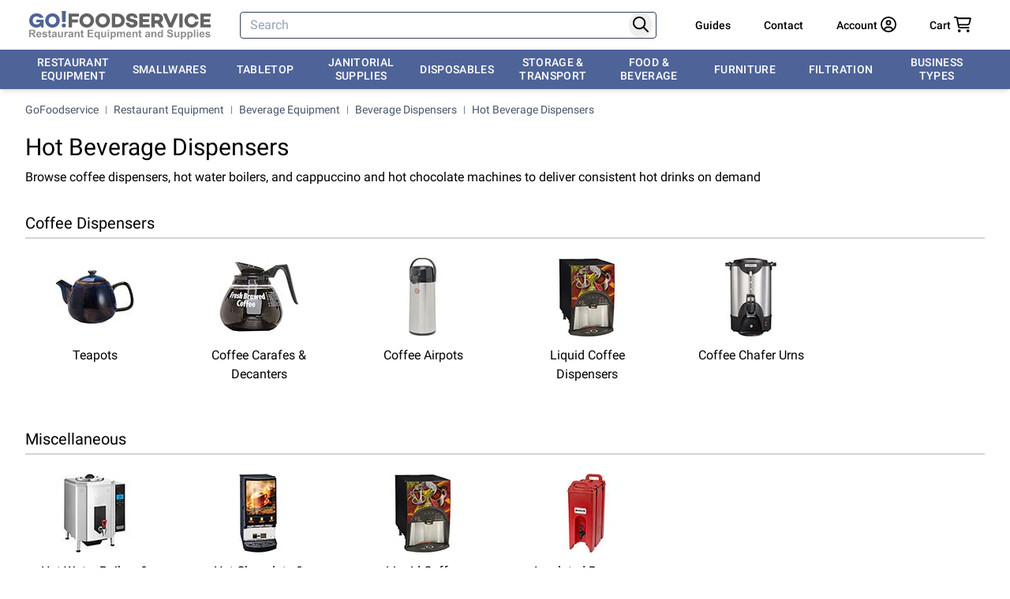

--- FILE ---
content_type: text/html; charset=utf-8
request_url: https://www.gofoodservice.com/c/hot-beverage-dispensers
body_size: 39198
content:
<!DOCTYPE html><html lang="en-us" app-v="260116.1" q:render="ssr" q:route="c/[slug]" q:container="paused" q:version="1.18.0" q:base="/build/" q:locale="" q:manifest-hash="5q27xh" q:instance="64bkz55ptud" class="overflow-y-scroll"><!--qv q:id=0 q:key=scfl:5G_0--><!--qv q:id=1 q:key=vw9Z:91_6--><!--qv q:s q:sref=1 q:key=--><head on-document:qerror="q-DNJwFrne.js#s_ynuDts2qIB4" q:head><script>(function(w,i,g){w[g]=w[g]||[];if(typeof w[g].push=='function')w[g].push(i)})
(window,'G-4QHFNP2L33','google_tags_first_party');</script><script async src="/q4wv/"></script>
			<script>
				window.dataLayer = window.dataLayer || [];
				function gtag(){dataLayer.push(arguments);}
				gtag('js', new Date());
				gtag('set', 'developer_id.dY2E1Nz', true);
				
			</script>
			<!--qv q:id=2 q:key=mw22:91_0--><!--qv q:key=hr_1--><meta charset="utf-8" q:head><title q:head>Hot Beverage Dispensers | Coffee, Tea &amp; Cocoa</title><link rel="canonical" href="https://www.gofoodservice.com/c/hot-beverage-dispensers" q:key="hr_0" q:id="3" q:head><meta name="viewport" content="width=device-width, initial-scale=1.0" q:head><link rel="manifest" href="/manifest.json" q:head><link rel="search" type="application/opensearchdescription+xml" href="https://www.gofoodservice.com/opensearch.xml" title="GoFoodservice" q:head><meta name="apple-mobile-web-app-title" content="GOFOODSERVICE" q:head><meta name="application-name" content="GOFOODSERVICE" q:head><meta name="msapplication-TileColor" content="#4f6497" q:head><meta name="theme-color" content="#4f6497" q:head><link rel="apple-touch-icon" sizes="180x180" href="/apple-touch-icon.png" q:head><link rel="icon" type="image/png" sizes="32x32" href="/favicon-32x32.png" q:head><link rel="icon" type="image/png" sizes="16x16" href="/favicon-16x16.png" q:head><link rel="shortcut icon" href="/favicon-32x32.png" q:head><link rel="mask-icon" href="/safari-pinned-tab.svg" color="#5bbad5" q:head><link rel="preconnect" href="https://fonts.gstatic.com" crossOrigin="" q:head><link rel="preconnect" href="https://imgs.signifyd.com" crossOrigin="" q:head><style type="text/css" q:head>@font-face{font-family:'Roboto';font-style:normal;font-weight:400;font-display:swap;src:url(https://fonts.gstatic.com/s/roboto/v30/KFOmCnqEu92Fr1Mu72xKKTU1Kvnz.woff2) format('woff2');unicode-range:U+0460-052F, U+1C80-1C88, U+20B4, U+2DE0-2DFF, U+A640-A69F, U+FE2E-FE2F;}@font-face{font-family:'Roboto';font-style:normal;font-weight:400;font-display:swap;src:url(https://fonts.gstatic.com/s/roboto/v30/KFOmCnqEu92Fr1Mu5mxKKTU1Kvnz.woff2) format('woff2');unicode-range:U+0301, U+0400-045F, U+0490-0491, U+04B0-04B1, U+2116;}@font-face{font-family:'Roboto';font-style:normal;font-weight:400;font-display:swap;src:url(https://fonts.gstatic.com/s/roboto/v30/KFOmCnqEu92Fr1Mu7mxKKTU1Kvnz.woff2) format('woff2');unicode-range:U+1F00-1FFF;}@font-face{font-family:'Roboto';font-style:normal;font-weight:400;font-display:swap;src:url(https://fonts.gstatic.com/s/roboto/v30/KFOmCnqEu92Fr1Mu4WxKKTU1Kvnz.woff2) format('woff2');unicode-range:U+0370-03FF;}@font-face{font-family:'Roboto';font-style:normal;font-weight:400;font-display:swap;src:url(https://fonts.gstatic.com/s/roboto/v30/KFOmCnqEu92Fr1Mu7WxKKTU1Kvnz.woff2) format('woff2');unicode-range:U+0102-0103, U+0110-0111, U+0128-0129, U+0168-0169, U+01A0-01A1, U+01AF-01B0, U+1EA0-1EF9, U+20AB;}@font-face{font-family:'Roboto';font-style:normal;font-weight:400;font-display:swap;src:url(https://fonts.gstatic.com/s/roboto/v30/KFOmCnqEu92Fr1Mu7GxKKTU1Kvnz.woff2) format('woff2');unicode-range:U+0100-024F, U+0259, U+1E00-1EFF, U+2020, U+20A0-20AB, U+20AD-20CF, U+2113, U+2C60-2C7F, U+A720-A7FF;}@font-face{font-family:'Roboto';font-style:normal;font-weight:400;font-display:swap;src:url(https://fonts.gstatic.com/s/roboto/v30/KFOmCnqEu92Fr1Mu4mxKKTU1Kg.woff2) format('woff2');unicode-range:U+0000-00FF, U+0131, U+0152-0153, U+02BB-02BC, U+02C6, U+02DA, U+02DC, U+2000-206F, U+2074, U+20AC, U+2122, U+2191, U+2193, U+2212, U+2215, U+FEFF, U+FFFD;}@font-face{font-family:'Roboto';font-style:normal;font-weight:500;font-display:swap;src:url(https://fonts.gstatic.com/s/roboto/v30/KFOlCnqEu92Fr1MmEU9fCRc4AMP6lbBP.woff2) format('woff2');unicode-range:U+0460-052F, U+1C80-1C88, U+20B4, U+2DE0-2DFF, U+A640-A69F, U+FE2E-FE2F;}@font-face{font-family:'Roboto';font-style:normal;font-weight:500;font-display:swap;src:url(https://fonts.gstatic.com/s/roboto/v30/KFOlCnqEu92Fr1MmEU9fABc4AMP6lbBP.woff2) format('woff2');unicode-range:U+0301, U+0400-045F, U+0490-0491, U+04B0-04B1, U+2116;}@font-face{font-family:'Roboto';font-style:normal;font-weight:500;font-display:swap;src:url(https://fonts.gstatic.com/s/roboto/v30/KFOlCnqEu92Fr1MmEU9fCBc4AMP6lbBP.woff2) format('woff2');unicode-range:U+1F00-1FFF;}@font-face{font-family:'Roboto';font-style:normal;font-weight:500;font-display:swap;src:url(https://fonts.gstatic.com/s/roboto/v30/KFOlCnqEu92Fr1MmEU9fBxc4AMP6lbBP.woff2) format('woff2');unicode-range:U+0370-03FF;}@font-face{font-family:'Roboto';font-style:normal;font-weight:500;font-display:swap;src:url(https://fonts.gstatic.com/s/roboto/v30/KFOlCnqEu92Fr1MmEU9fCxc4AMP6lbBP.woff2) format('woff2');unicode-range:U+0102-0103, U+0110-0111, U+0128-0129, U+0168-0169, U+01A0-01A1, U+01AF-01B0, U+1EA0-1EF9, U+20AB;}@font-face{font-family:'Roboto';font-style:normal;font-weight:500;font-display:swap;src:url(https://fonts.gstatic.com/s/roboto/v30/KFOlCnqEu92Fr1MmEU9fChc4AMP6lbBP.woff2) format('woff2');unicode-range:U+0100-024F, U+0259, U+1E00-1EFF, U+2020, U+20A0-20AB, U+20AD-20CF, U+2113, U+2C60-2C7F, U+A720-A7FF;}@font-face{font-family:'Roboto';font-style:normal;font-weight:500;font-display:swap;src:url(https://fonts.gstatic.com/s/roboto/v30/KFOlCnqEu92Fr1MmEU9fBBc4AMP6lQ.woff2) format('woff2');unicode-range:U+0000-00FF, U+0131, U+0152-0153, U+02BB-02BC, U+02C6, U+02DA, U+02DC, U+2000-206F, U+2074, U+20AC, U+2122, U+2191, U+2193, U+2212, U+2215, U+FEFF, U+FFFD;}</style><meta property="og:site_name" content="GoFoodservice" q:head><meta property="fb:admins" content="100003543096724" q:head><meta name="twitter:site" content="@GoFoodservice" q:head><meta name="description" content="Explore coffee dispensers, hot water boilers, and cappuccino and hot chocolate machines. Pick sizes and features at GoFoodservice." q:key="0" q:head><script noModule src="https://cdn.gofoodservice.com/scripts/es5-v2.min.js" q:head></script><!--/qv--><!--/qv--><script q:head>window.captureException=function(err,data){if(typeof Sentry!=="undefined"){Sentry.captureException(err,data)}};window.captureMessage=function(err,data){if(typeof Sentry!=="undefined"){Sentry.captureMessage(err,data)}};window.notifyError=function(err,data){if(!navigator.onLine){if(confirm("⚠ Looks like you are offline or your connection is weak.\n🔄 Please reload the page and try again.")){window.location.reload()}}else{if(confirm("⚠ Whoops, something went wrong.\n🔄 Please reload the page and try again.")){window.location.reload()}}if(typeof err!=='undefined'){captureException(err,data)}}</script><link rel="modulepreload" href="/build/q-naDMFAHy.js"><script type="module" async="true" src="/build/q-naDMFAHy.js"></script><style data-src="/assets/D1OL_NwV-style.css">:root{--zoomist-wrapper-bg-color: #efefef;--zoomist-slider-bg-color: rgba(255, 255, 255, .8);--zoomist-slider-border-radius: 0 0 4px 0;--zoomist-slider-padding-x: 20px;--zoomist-slider-padding-y: 20px;--zoomist-slider-track-color: #ddd;--zoomist-slider-track-color-hover: #ccc;--zoomist-slider-bar-size: 120px;--zoomist-slider-bar-side: 2px;--zoomist-slider-bar-border-radius: 2px;--zoomist-slider-bar-color: #666;--zoomist-slider-bar-color-hover: #444;--zoomist-slider-button-size: 12px;--zoomist-slider-button-color: #fff;--zoomist-zoomer-button-size: 48px;--zoomist-zoomer-button-color: rgba(255, 255, 255, .8);--zoomist-zoomer-button-color-hover: rgba(255, 255, 255, .9);--zoomist-zoomer-button-color-disabled: rgba(255, 255, 255, .8);--zoomist-zoomer-button-opacity-disabled: .7;--zoomist-zoomer-icon-size: 14px;--zoomist-zoomer-icon-color: #333;--zoomist-zoomer-icon-color-hover: #111;--zoomist-zoomer-icon-color-disabled: #999;--zoomist-modules-tranistion-duration: .3s}.zoomist-container{position:relative;padding:0!important;-webkit-user-select:none;-moz-user-select:none;user-select:none}.zoomist-wrapper{position:relative;z-index:1;width:100%;height:100%;padding:0!important;overflow:hidden;background-color:var(--zoomist-wrapper-bg-color)}.zoomist-image{position:relative;max-width:none!important;max-height:none!important}.zoomist-slider{position:absolute;z-index:2;top:0;left:0;padding:var(--zoomist-slider-padding-y) var(--zoomist-slider-padding-x);background-color:var(--zoomist-slider-bg-color);border-radius:var(--zoomist-slider-border-radius)}.zoomist-slider:hover .zoomist-slider-wrapper{background-color:var(--zoomist-slider-track-color-hover)}.zoomist-slider:hover .zoomist-slider-bar{background-color:var(--zoomist-slider-bar-color-hover)}.zoomist-slider:hover .zoomist-slider-button:before{box-shadow:0 0 8px #0009}.zoomist-slider-horizontal .zoomist-slider-wrapper{align-items:center;justify-content:flex-start;width:var(--zoomist-slider-bar-size);height:var(--zoomist-slider-bar-side)}.zoomist-slider-horizontal .zoomist-slider-bar{top:0;width:calc(var(--value) * 1%);height:100%}.zoomist-slider-horizontal .zoomist-slider-button{left:calc(var(--value) * 1%)}.zoomist-slider-vertical .zoomist-slider-wrapper{align-items:flex-end;justify-content:center;width:var(--zoomist-slider-bar-side);height:var(--zoomist-slider-bar-size)}.zoomist-slider-vertical .zoomist-slider-bar{bottom:0;width:100%;height:calc(var(--value) * 1%)}.zoomist-slider-vertical .zoomist-slider-button{bottom:calc(var(--value) * 1%)}.zoomist-slider-wrapper{position:relative;display:flex;background-color:var(--zoomist-slider-track-color);transition:background-color var(--zoomist-modules-tranistion-duration)}.zoomist-slider-bar{position:absolute;z-index:0;left:0;display:block;border-radius:var(--zoomist-slider-bar-border-radius);background-color:var(--zoomist-slider-bar-color);transition:background-color var(--zoomist-modules-tranistion-duration)}.zoomist-slider-button{position:relative;z-index:1;display:block;width:0!important;height:0!important}.zoomist-slider-button:before{content:"";position:absolute;left:calc(var(--zoomist-slider-button-size) * -.5);top:calc(var(--zoomist-slider-button-size) * -.5);width:var(--zoomist-slider-button-size);height:var(--zoomist-slider-button-size);display:block;background-color:var(--zoomist-slider-button-color, #fff);border-radius:50%;box-shadow:0 0 4px #0006;transition:box-shadow var(--zoomist-modules-tranistion-duration)}.zoomist-zoomer{position:absolute;z-index:2;top:0;right:0;border-radius:0 0 0 4px;overflow:hidden}.zoomist-zoomer-button{position:relative;display:flex;justify-content:center;align-items:center;width:var(--zoomist-zoomer-button-size);height:var(--zoomist-zoomer-button-size);background:none;background-color:var(--zoomist-zoomer-button-color);border:0;transition:background-color var(--zoomist-modules-tranistion-duration);cursor:pointer}.zoomist-zoomer-button:hover{background-color:var(--zoomist-zoomer-button-color-hover)}.zoomist-zoomer-button:hover .zoomist-zoomer-icon{fill:var(--zoomist-zoomer-icon-color-hover)}.zoomist-zoomer-button.zoomist-zoomer-disabled{pointer-events:none;background-color:var(--zoomist-zoomer-button-color-disabled);opacity:var(--zoomist-zoomer-button-opacity-disabled)}.zoomist-zoomer-button.zoomist-zoomer-disabled .zoomist-zoomer-icon{fill:var(--zoomist-zoomer-icon-color-disabled)}.zoomist-zoomer-icon{width:var(--zoomist-zoomer-icon-size);height:var(--zoomist-zoomer-icon-size);fill:var(--zoomist-zoomer-icon-color);transition:fill var(--zoomist-modules-tranistion-duration)}
</style><link rel="modulepreload" href="/build/q-BKZ00VYc.js" crossorigin="anonymous"><link rel="preload" href="/assets/DuZQZX3m-bundle-graph.json" as="fetch" crossorigin="anonymous"><script type="module" async="true">let b=fetch("/assets/DuZQZX3m-bundle-graph.json");import("/build/q-BKZ00VYc.js").then(({l})=>l("/build/",b));</script><link rel="modulepreload" href="/build/q-BMfPNbYv.js"><style q:style="u3abtr-0" hidden>*,:before,:after{--tw-border-spacing-x: 0;--tw-border-spacing-y: 0;--tw-translate-x: 0;--tw-translate-y: 0;--tw-rotate: 0;--tw-skew-x: 0;--tw-skew-y: 0;--tw-scale-x: 1;--tw-scale-y: 1;--tw-pan-x: ;--tw-pan-y: ;--tw-pinch-zoom: ;--tw-scroll-snap-strictness: proximity;--tw-gradient-from-position: ;--tw-gradient-via-position: ;--tw-gradient-to-position: ;--tw-ordinal: ;--tw-slashed-zero: ;--tw-numeric-figure: ;--tw-numeric-spacing: ;--tw-numeric-fraction: ;--tw-ring-inset: ;--tw-ring-offset-width: 0px;--tw-ring-offset-color: #fff;--tw-ring-color: rgb(78 99 151 / .5);--tw-ring-offset-shadow: 0 0 #0000;--tw-ring-shadow: 0 0 #0000;--tw-shadow: 0 0 #0000;--tw-shadow-colored: 0 0 #0000;--tw-blur: ;--tw-brightness: ;--tw-contrast: ;--tw-grayscale: ;--tw-hue-rotate: ;--tw-invert: ;--tw-saturate: ;--tw-sepia: ;--tw-drop-shadow: ;--tw-backdrop-blur: ;--tw-backdrop-brightness: ;--tw-backdrop-contrast: ;--tw-backdrop-grayscale: ;--tw-backdrop-hue-rotate: ;--tw-backdrop-invert: ;--tw-backdrop-opacity: ;--tw-backdrop-saturate: ;--tw-backdrop-sepia: ;--tw-contain-size: ;--tw-contain-layout: ;--tw-contain-paint: ;--tw-contain-style: }::backdrop{--tw-border-spacing-x: 0;--tw-border-spacing-y: 0;--tw-translate-x: 0;--tw-translate-y: 0;--tw-rotate: 0;--tw-skew-x: 0;--tw-skew-y: 0;--tw-scale-x: 1;--tw-scale-y: 1;--tw-pan-x: ;--tw-pan-y: ;--tw-pinch-zoom: ;--tw-scroll-snap-strictness: proximity;--tw-gradient-from-position: ;--tw-gradient-via-position: ;--tw-gradient-to-position: ;--tw-ordinal: ;--tw-slashed-zero: ;--tw-numeric-figure: ;--tw-numeric-spacing: ;--tw-numeric-fraction: ;--tw-ring-inset: ;--tw-ring-offset-width: 0px;--tw-ring-offset-color: #fff;--tw-ring-color: rgb(78 99 151 / .5);--tw-ring-offset-shadow: 0 0 #0000;--tw-ring-shadow: 0 0 #0000;--tw-shadow: 0 0 #0000;--tw-shadow-colored: 0 0 #0000;--tw-blur: ;--tw-brightness: ;--tw-contrast: ;--tw-grayscale: ;--tw-hue-rotate: ;--tw-invert: ;--tw-saturate: ;--tw-sepia: ;--tw-drop-shadow: ;--tw-backdrop-blur: ;--tw-backdrop-brightness: ;--tw-backdrop-contrast: ;--tw-backdrop-grayscale: ;--tw-backdrop-hue-rotate: ;--tw-backdrop-invert: ;--tw-backdrop-opacity: ;--tw-backdrop-saturate: ;--tw-backdrop-sepia: ;--tw-contain-size: ;--tw-contain-layout: ;--tw-contain-paint: ;--tw-contain-style: }*,:before,:after{box-sizing:border-box;border-width:0;border-style:solid;border-color:#d1d5db}:before,:after{--tw-content: ""}html,:host{line-height:1.5;-webkit-text-size-adjust:100%;-moz-tab-size:4;-o-tab-size:4;tab-size:4;font-family:ui-sans-serif,system-ui,sans-serif,"Apple Color Emoji","Segoe UI Emoji",Segoe UI Symbol,"Noto Color Emoji";font-feature-settings:normal;font-variation-settings:normal;-webkit-tap-highlight-color:transparent}body{margin:0;line-height:inherit}hr{height:0;color:inherit;border-top-width:1px}abbr:where([title]){-webkit-text-decoration:underline dotted;text-decoration:underline dotted}h1,h2,h3,h4,h5,h6{font-size:inherit;font-weight:inherit}a{color:inherit;text-decoration:inherit}b,strong{font-weight:bolder}code,kbd,samp,pre{font-family:ui-monospace,SFMono-Regular,Menlo,Monaco,Consolas,Liberation Mono,Courier New,monospace;font-feature-settings:normal;font-variation-settings:normal;font-size:1em}small{font-size:80%}sub,sup{font-size:75%;line-height:0;position:relative;vertical-align:baseline}sub{bottom:-.25em}sup{top:-.5em}table{text-indent:0;border-color:inherit;border-collapse:collapse}button,input,optgroup,select,textarea{font-family:inherit;font-feature-settings:inherit;font-variation-settings:inherit;font-size:100%;font-weight:inherit;line-height:inherit;letter-spacing:inherit;color:inherit;margin:0;padding:0}button,select{text-transform:none}button,input:where([type=button]),input:where([type=reset]),input:where([type=submit]){-webkit-appearance:button;background-color:transparent;background-image:none}:-moz-focusring{outline:auto}:-moz-ui-invalid{box-shadow:none}progress{vertical-align:baseline}::-webkit-inner-spin-button,::-webkit-outer-spin-button{height:auto}[type=search]{-webkit-appearance:textfield;outline-offset:-2px}::-webkit-search-decoration{-webkit-appearance:none}::-webkit-file-upload-button{-webkit-appearance:button;font:inherit}summary{display:list-item}blockquote,dl,dd,h1,h2,h3,h4,h5,h6,hr,figure,p,pre{margin:0}fieldset{margin:0;padding:0}legend{padding:0}ol,ul,menu{list-style:none;margin:0;padding:0}dialog{padding:0}textarea{resize:vertical}input::-moz-placeholder,textarea::-moz-placeholder{opacity:1;color:#94a3b8}input::placeholder,textarea::placeholder{opacity:1;color:#94a3b8}button,[role=button]{cursor:pointer}:disabled{cursor:default}img,svg,video,canvas,audio,iframe,embed,object{display:block;vertical-align:middle}img,video{max-width:100%;height:auto}[hidden]:where(:not([hidden=until-found])){display:none}a{cursor:pointer}a:hover{--tw-text-opacity: 1;color:rgb(37 99 235 / var(--tw-text-opacity, 1));text-decoration-line:underline}b,strong{font-weight:500}.container{width:100%;margin-right:auto;margin-left:auto;padding-right:1rem;padding-left:1rem}@media(min-width:640px){.container{max-width:640px}}@media(min-width:768px){.container{max-width:768px;padding-right:2rem;padding-left:2rem}}@media(min-width:1024px){.container{max-width:1024px}}@media(min-width:1280px){.container{max-width:1280px}}@media(min-width:1536px){.container{max-width:1536px}}.prose{color:var(--tw-prose-body);max-width:65ch}.prose :where(p):not(:where([class~=not-prose],[class~=not-prose] *)){margin-top:1.25em;margin-bottom:1.25em}.prose :where([class~=lead]):not(:where([class~=not-prose],[class~=not-prose] *)){color:var(--tw-prose-lead);font-size:1.25em;line-height:1.6;margin-top:1.2em;margin-bottom:1.2em}.prose :where(a):not(:where([class~=not-prose],[class~=not-prose] *)){color:var(--tw-prose-links);text-decoration:underline;font-weight:500}.prose :where(strong):not(:where([class~=not-prose],[class~=not-prose] *)){color:var(--tw-prose-bold);font-weight:600}.prose :where(a strong):not(:where([class~=not-prose],[class~=not-prose] *)){color:inherit}.prose :where(blockquote strong):not(:where([class~=not-prose],[class~=not-prose] *)){color:inherit}.prose :where(thead th strong):not(:where([class~=not-prose],[class~=not-prose] *)){color:inherit}.prose :where(ol):not(:where([class~=not-prose],[class~=not-prose] *)){list-style-type:decimal;margin-top:1.25em;margin-bottom:1.25em;padding-inline-start:1.625em}.prose :where(ol[type=A]):not(:where([class~=not-prose],[class~=not-prose] *)){list-style-type:upper-alpha}.prose :where(ol[type=a]):not(:where([class~=not-prose],[class~=not-prose] *)){list-style-type:lower-alpha}.prose :where(ol[type=A s]):not(:where([class~=not-prose],[class~=not-prose] *)){list-style-type:upper-alpha}.prose :where(ol[type=a s]):not(:where([class~=not-prose],[class~=not-prose] *)){list-style-type:lower-alpha}.prose :where(ol[type=I]):not(:where([class~=not-prose],[class~=not-prose] *)){list-style-type:upper-roman}.prose :where(ol[type=i]):not(:where([class~=not-prose],[class~=not-prose] *)){list-style-type:lower-roman}.prose :where(ol[type=I s]):not(:where([class~=not-prose],[class~=not-prose] *)){list-style-type:upper-roman}.prose :where(ol[type=i s]):not(:where([class~=not-prose],[class~=not-prose] *)){list-style-type:lower-roman}.prose :where(ol[type="1"]):not(:where([class~=not-prose],[class~=not-prose] *)){list-style-type:decimal}.prose :where(ul):not(:where([class~=not-prose],[class~=not-prose] *)){list-style-type:disc;margin-top:1.25em;margin-bottom:1.25em;padding-inline-start:1.625em}.prose :where(ol>li):not(:where([class~=not-prose],[class~=not-prose] *))::marker{font-weight:400;color:var(--tw-prose-counters)}.prose :where(ul>li):not(:where([class~=not-prose],[class~=not-prose] *))::marker{color:var(--tw-prose-bullets)}.prose :where(dt):not(:where([class~=not-prose],[class~=not-prose] *)){color:var(--tw-prose-headings);font-weight:600;margin-top:1.25em}.prose :where(hr):not(:where([class~=not-prose],[class~=not-prose] *)){border-color:var(--tw-prose-hr);border-top-width:1px;margin-top:3em;margin-bottom:3em}.prose :where(blockquote):not(:where([class~=not-prose],[class~=not-prose] *)){font-weight:500;font-style:italic;color:var(--tw-prose-quotes);border-inline-start-width:.25rem;border-inline-start-color:var(--tw-prose-quote-borders);quotes:"“""”""‘""’";margin-top:1.6em;margin-bottom:1.6em;padding-inline-start:1em}.prose :where(blockquote p:first-of-type):not(:where([class~=not-prose],[class~=not-prose] *)):before{content:open-quote}.prose :where(blockquote p:last-of-type):not(:where([class~=not-prose],[class~=not-prose] *)):after{content:close-quote}.prose :where(h1):not(:where([class~=not-prose],[class~=not-prose] *)){color:var(--tw-prose-headings);font-weight:800;font-size:2.25em;margin-top:0;margin-bottom:.8888889em;line-height:1.1111111}.prose :where(h1 strong):not(:where([class~=not-prose],[class~=not-prose] *)){font-weight:900;color:inherit}.prose :where(h2):not(:where([class~=not-prose],[class~=not-prose] *)){color:var(--tw-prose-headings);font-weight:700;font-size:1.5em;margin-top:2em;margin-bottom:1em;line-height:1.3333333}.prose :where(h2 strong):not(:where([class~=not-prose],[class~=not-prose] *)){font-weight:800;color:inherit}.prose :where(h3):not(:where([class~=not-prose],[class~=not-prose] *)){color:var(--tw-prose-headings);font-weight:600;font-size:1.25em;margin-top:1.6em;margin-bottom:.6em;line-height:1.6}.prose :where(h3 strong):not(:where([class~=not-prose],[class~=not-prose] *)){font-weight:700;color:inherit}.prose :where(h4):not(:where([class~=not-prose],[class~=not-prose] *)){color:var(--tw-prose-headings);font-weight:600;margin-top:1.5em;margin-bottom:.5em;line-height:1.5}.prose :where(h4 strong):not(:where([class~=not-prose],[class~=not-prose] *)){font-weight:700;color:inherit}.prose :where(img):not(:where([class~=not-prose],[class~=not-prose] *)){margin-top:2em;margin-bottom:2em}.prose :where(picture):not(:where([class~=not-prose],[class~=not-prose] *)){display:block;margin-top:2em;margin-bottom:2em}.prose :where(video):not(:where([class~=not-prose],[class~=not-prose] *)){margin-top:2em;margin-bottom:2em}.prose :where(kbd):not(:where([class~=not-prose],[class~=not-prose] *)){font-weight:500;font-family:inherit;color:var(--tw-prose-kbd);box-shadow:0 0 0 1px rgb(var(--tw-prose-kbd-shadows) / 10%),0 3px rgb(var(--tw-prose-kbd-shadows) / 10%);font-size:.875em;border-radius:.3125rem;padding-top:.1875em;padding-inline-end:.375em;padding-bottom:.1875em;padding-inline-start:.375em}.prose :where(code):not(:where([class~=not-prose],[class~=not-prose] *)){color:var(--tw-prose-code);font-weight:600;font-size:.875em}.prose :where(code):not(:where([class~=not-prose],[class~=not-prose] *)):before{content:"`"}.prose :where(code):not(:where([class~=not-prose],[class~=not-prose] *)):after{content:"`"}.prose :where(a code):not(:where([class~=not-prose],[class~=not-prose] *)){color:inherit}.prose :where(h1 code):not(:where([class~=not-prose],[class~=not-prose] *)){color:inherit}.prose :where(h2 code):not(:where([class~=not-prose],[class~=not-prose] *)){color:inherit;font-size:.875em}.prose :where(h3 code):not(:where([class~=not-prose],[class~=not-prose] *)){color:inherit;font-size:.9em}.prose :where(h4 code):not(:where([class~=not-prose],[class~=not-prose] *)){color:inherit}.prose :where(blockquote code):not(:where([class~=not-prose],[class~=not-prose] *)){color:inherit}.prose :where(thead th code):not(:where([class~=not-prose],[class~=not-prose] *)){color:inherit}.prose :where(pre):not(:where([class~=not-prose],[class~=not-prose] *)){color:var(--tw-prose-pre-code);background-color:var(--tw-prose-pre-bg);overflow-x:auto;font-weight:400;font-size:.875em;line-height:1.7142857;margin-top:1.7142857em;margin-bottom:1.7142857em;border-radius:.375rem;padding-top:.8571429em;padding-inline-end:1.1428571em;padding-bottom:.8571429em;padding-inline-start:1.1428571em}.prose :where(pre code):not(:where([class~=not-prose],[class~=not-prose] *)){background-color:transparent;border-width:0;border-radius:0;padding:0;font-weight:inherit;color:inherit;font-size:inherit;font-family:inherit;line-height:inherit}.prose :where(pre code):not(:where([class~=not-prose],[class~=not-prose] *)):before{content:none}.prose :where(pre code):not(:where([class~=not-prose],[class~=not-prose] *)):after{content:none}.prose :where(table):not(:where([class~=not-prose],[class~=not-prose] *)){width:100%;table-layout:auto;margin-top:2em;margin-bottom:2em;font-size:.875em;line-height:1.7142857}.prose :where(thead):not(:where([class~=not-prose],[class~=not-prose] *)){border-bottom-width:1px;border-bottom-color:var(--tw-prose-th-borders)}.prose :where(thead th):not(:where([class~=not-prose],[class~=not-prose] *)){color:var(--tw-prose-headings);font-weight:600;vertical-align:bottom;padding-inline-end:.5714286em;padding-bottom:.5714286em;padding-inline-start:.5714286em}.prose :where(tbody tr):not(:where([class~=not-prose],[class~=not-prose] *)){border-bottom-width:1px;border-bottom-color:var(--tw-prose-td-borders)}.prose :where(tbody tr:last-child):not(:where([class~=not-prose],[class~=not-prose] *)){border-bottom-width:0}.prose :where(tbody td):not(:where([class~=not-prose],[class~=not-prose] *)){vertical-align:baseline}.prose :where(tfoot):not(:where([class~=not-prose],[class~=not-prose] *)){border-top-width:1px;border-top-color:var(--tw-prose-th-borders)}.prose :where(tfoot td):not(:where([class~=not-prose],[class~=not-prose] *)){vertical-align:top}.prose :where(th,td):not(:where([class~=not-prose],[class~=not-prose] *)){text-align:start}.prose :where(figure>*):not(:where([class~=not-prose],[class~=not-prose] *)){margin-top:0;margin-bottom:0}.prose :where(figcaption):not(:where([class~=not-prose],[class~=not-prose] *)){color:var(--tw-prose-captions);font-size:.875em;line-height:1.4285714;margin-top:.8571429em}.prose{--tw-prose-body: #374151;--tw-prose-headings: #111827;--tw-prose-lead: #4b5563;--tw-prose-links: #111827;--tw-prose-bold: #111827;--tw-prose-counters: #6b7280;--tw-prose-bullets: #d1d5db;--tw-prose-hr: #e5e7eb;--tw-prose-quotes: #111827;--tw-prose-quote-borders: #e5e7eb;--tw-prose-captions: #6b7280;--tw-prose-kbd: #111827;--tw-prose-kbd-shadows: 17 24 39;--tw-prose-code: #111827;--tw-prose-pre-code: #e5e7eb;--tw-prose-pre-bg: #1f2937;--tw-prose-th-borders: #d1d5db;--tw-prose-td-borders: #e5e7eb;--tw-prose-invert-body: #d1d5db;--tw-prose-invert-headings: #fff;--tw-prose-invert-lead: #9ca3af;--tw-prose-invert-links: #fff;--tw-prose-invert-bold: #fff;--tw-prose-invert-counters: #9ca3af;--tw-prose-invert-bullets: #4b5563;--tw-prose-invert-hr: #374151;--tw-prose-invert-quotes: #f3f4f6;--tw-prose-invert-quote-borders: #374151;--tw-prose-invert-captions: #9ca3af;--tw-prose-invert-kbd: #fff;--tw-prose-invert-kbd-shadows: 255 255 255;--tw-prose-invert-code: #fff;--tw-prose-invert-pre-code: #d1d5db;--tw-prose-invert-pre-bg: rgb(0 0 0 / 50%);--tw-prose-invert-th-borders: #4b5563;--tw-prose-invert-td-borders: #374151;font-size:1rem;line-height:1.75}.prose :where(picture>img):not(:where([class~=not-prose],[class~=not-prose] *)){margin-top:0;margin-bottom:0}.prose :where(li):not(:where([class~=not-prose],[class~=not-prose] *)){margin-top:.5em;margin-bottom:.5em}.prose :where(ol>li):not(:where([class~=not-prose],[class~=not-prose] *)){padding-inline-start:.375em}.prose :where(ul>li):not(:where([class~=not-prose],[class~=not-prose] *)){padding-inline-start:.375em}.prose :where(.prose>ul>li p):not(:where([class~=not-prose],[class~=not-prose] *)){margin-top:.75em;margin-bottom:.75em}.prose :where(.prose>ul>li>p:first-child):not(:where([class~=not-prose],[class~=not-prose] *)){margin-top:1.25em}.prose :where(.prose>ul>li>p:last-child):not(:where([class~=not-prose],[class~=not-prose] *)){margin-bottom:1.25em}.prose :where(.prose>ol>li>p:first-child):not(:where([class~=not-prose],[class~=not-prose] *)){margin-top:1.25em}.prose :where(.prose>ol>li>p:last-child):not(:where([class~=not-prose],[class~=not-prose] *)){margin-bottom:1.25em}.prose :where(ul ul,ul ol,ol ul,ol ol):not(:where([class~=not-prose],[class~=not-prose] *)){margin-top:.75em;margin-bottom:.75em}.prose :where(dl):not(:where([class~=not-prose],[class~=not-prose] *)){margin-top:1.25em;margin-bottom:1.25em}.prose :where(dd):not(:where([class~=not-prose],[class~=not-prose] *)){margin-top:.5em;padding-inline-start:1.625em}.prose :where(hr+*):not(:where([class~=not-prose],[class~=not-prose] *)){margin-top:0}.prose :where(h2+*):not(:where([class~=not-prose],[class~=not-prose] *)){margin-top:0}.prose :where(h3+*):not(:where([class~=not-prose],[class~=not-prose] *)){margin-top:0}.prose :where(h4+*):not(:where([class~=not-prose],[class~=not-prose] *)){margin-top:0}.prose :where(thead th:first-child):not(:where([class~=not-prose],[class~=not-prose] *)){padding-inline-start:0}.prose :where(thead th:last-child):not(:where([class~=not-prose],[class~=not-prose] *)){padding-inline-end:0}.prose :where(tbody td,tfoot td):not(:where([class~=not-prose],[class~=not-prose] *)){padding-top:.5714286em;padding-inline-end:.5714286em;padding-bottom:.5714286em;padding-inline-start:.5714286em}.prose :where(tbody td:first-child,tfoot td:first-child):not(:where([class~=not-prose],[class~=not-prose] *)){padding-inline-start:0}.prose :where(tbody td:last-child,tfoot td:last-child):not(:where([class~=not-prose],[class~=not-prose] *)){padding-inline-end:0}.prose :where(figure):not(:where([class~=not-prose],[class~=not-prose] *)){margin-top:2em;margin-bottom:2em}.prose :where(.prose>:first-child):not(:where([class~=not-prose],[class~=not-prose] *)){margin-top:0}.prose :where(.prose>:last-child):not(:where([class~=not-prose],[class~=not-prose] *)){margin-bottom:0}.form-input,.form-textarea,.form-select,.form-multiselect{-webkit-appearance:none;-moz-appearance:none;appearance:none;background-color:#fff;border-color:#64748b;border-width:1px;border-radius:0;padding:.5rem .75rem;font-size:1rem;line-height:1.5rem;--tw-shadow: 0 0 #0000}.form-input:focus,.form-textarea:focus,.form-select:focus,.form-multiselect:focus{outline:2px solid transparent;outline-offset:2px;--tw-ring-inset: var(--tw-empty, );--tw-ring-offset-width: 0px;--tw-ring-offset-color: #fff;--tw-ring-color: #465988;--tw-ring-offset-shadow: var(--tw-ring-inset) 0 0 0 var(--tw-ring-offset-width) var(--tw-ring-offset-color);--tw-ring-shadow: var(--tw-ring-inset) 0 0 0 calc(1px + var(--tw-ring-offset-width)) var(--tw-ring-color);box-shadow:var(--tw-ring-offset-shadow),var(--tw-ring-shadow),var(--tw-shadow);border-color:#465988}.form-input::-moz-placeholder,.form-textarea::-moz-placeholder{color:#64748b;opacity:1}.form-input::placeholder,.form-textarea::placeholder{color:#64748b;opacity:1}.form-input::-webkit-datetime-edit-fields-wrapper{padding:0}.form-input::-webkit-date-and-time-value{min-height:1.5em;text-align:inherit}.form-input::-webkit-datetime-edit{display:inline-flex}.form-input::-webkit-datetime-edit,.form-input::-webkit-datetime-edit-year-field,.form-input::-webkit-datetime-edit-month-field,.form-input::-webkit-datetime-edit-day-field,.form-input::-webkit-datetime-edit-hour-field,.form-input::-webkit-datetime-edit-minute-field,.form-input::-webkit-datetime-edit-second-field,.form-input::-webkit-datetime-edit-millisecond-field,.form-input::-webkit-datetime-edit-meridiem-field{padding-top:0;padding-bottom:0}.form-select{background-image:url("data:image/svg+xml,%3csvg xmlns='http://www.w3.org/2000/svg' fill='none' viewBox='0 0 20 20'%3e%3cpath stroke='%2364748b' stroke-linecap='round' stroke-linejoin='round' stroke-width='1.5' d='M6 8l4 4 4-4'/%3e%3c/svg%3e");background-position:right .5rem center;background-repeat:no-repeat;background-size:1.5em 1.5em;padding-right:2.5rem;-webkit-print-color-adjust:exact;print-color-adjust:exact}.form-select:where([size]:not([size="1"])){background-image:initial;background-position:initial;background-repeat:unset;background-size:initial;padding-right:.75rem;-webkit-print-color-adjust:unset;print-color-adjust:unset}.form-checkbox,.form-radio{-webkit-appearance:none;-moz-appearance:none;appearance:none;padding:0;-webkit-print-color-adjust:exact;print-color-adjust:exact;display:inline-block;vertical-align:middle;background-origin:border-box;-webkit-user-select:none;-moz-user-select:none;user-select:none;flex-shrink:0;height:1rem;width:1rem;color:#465988;background-color:#fff;border-color:#64748b;border-width:1px;--tw-shadow: 0 0 #0000}.form-checkbox{border-radius:0}.form-radio{border-radius:100%}.form-checkbox:focus,.form-radio:focus{outline:2px solid transparent;outline-offset:2px;--tw-ring-inset: var(--tw-empty, );--tw-ring-offset-width: 2px;--tw-ring-offset-color: #fff;--tw-ring-color: #465988;--tw-ring-offset-shadow: var(--tw-ring-inset) 0 0 0 var(--tw-ring-offset-width) var(--tw-ring-offset-color);--tw-ring-shadow: var(--tw-ring-inset) 0 0 0 calc(2px + var(--tw-ring-offset-width)) var(--tw-ring-color);box-shadow:var(--tw-ring-offset-shadow),var(--tw-ring-shadow),var(--tw-shadow)}.form-checkbox:checked,.form-radio:checked{border-color:transparent;background-color:currentColor;background-size:100% 100%;background-position:center;background-repeat:no-repeat}.form-checkbox:checked{background-image:url("data:image/svg+xml,%3csvg viewBox='0 0 16 16' fill='white' xmlns='http://www.w3.org/2000/svg'%3e%3cpath d='M12.207 4.793a1 1 0 010 1.414l-5 5a1 1 0 01-1.414 0l-2-2a1 1 0 011.414-1.414L6.5 9.086l4.293-4.293a1 1 0 011.414 0z'/%3e%3c/svg%3e")}@media(forced-colors:active){.form-checkbox:checked{-webkit-appearance:auto;-moz-appearance:auto;appearance:auto}}.form-radio:checked{background-image:url("data:image/svg+xml,%3csvg viewBox='0 0 16 16' fill='white' xmlns='http://www.w3.org/2000/svg'%3e%3ccircle cx='8' cy='8' r='3'/%3e%3c/svg%3e")}@media(forced-colors:active){.form-radio:checked{-webkit-appearance:auto;-moz-appearance:auto;appearance:auto}}.form-checkbox:checked:hover,.form-checkbox:checked:focus,.form-radio:checked:hover,.form-radio:checked:focus{border-color:transparent;background-color:currentColor}.form-checkbox:indeterminate{background-image:url("data:image/svg+xml,%3csvg xmlns='http://www.w3.org/2000/svg' fill='none' viewBox='0 0 16 16'%3e%3cpath stroke='white' stroke-linecap='round' stroke-linejoin='round' stroke-width='2' d='M4 8h8'/%3e%3c/svg%3e");border-color:transparent;background-color:currentColor;background-size:100% 100%;background-position:center;background-repeat:no-repeat}@media(forced-colors:active){.form-checkbox:indeterminate{-webkit-appearance:auto;-moz-appearance:auto;appearance:auto}}.form-checkbox:indeterminate:hover,.form-checkbox:indeterminate:focus{border-color:transparent;background-color:currentColor}.aspect-16x9{padding-bottom:56.25%}.btn{border:1px solid transparent;transition:color .1s ease-in-out,background-color .1s ease-in-out,border-color .1s ease-in-out,box-shadow .1s ease-in-out;position:relative;display:inline-flex;cursor:pointer;-webkit-user-select:none;-moz-user-select:none;user-select:none;align-items:center;justify-content:center;border-radius:.25rem;padding:.5rem 1rem;font-size:.875rem;line-height:1.25rem;font-weight:500}.btn:hover:not([disabled]){--tw-text-opacity: 1;color:rgb(0 0 0 / var(--tw-text-opacity, 1));text-decoration-line:none;--tw-border-opacity: 1;border-color:rgb(241 245 249 / var(--tw-border-opacity, 1));--tw-bg-opacity: 1;background-color:rgb(241 245 249 / var(--tw-bg-opacity, 1))}.btn-icon{justify-content:center;border-radius:9999px;padding:.5rem}.btn-blue{--tw-border-opacity: 1;border-color:rgb(78 99 151 / var(--tw-border-opacity, 1));--tw-bg-opacity: 1;background-color:rgb(78 99 151 / var(--tw-bg-opacity, 1));--tw-text-opacity: 1;color:rgb(255 255 255 / var(--tw-text-opacity, 1))}.btn-blue:hover:not([disabled]){--tw-border-opacity: 1;border-color:rgb(70 89 136 / var(--tw-border-opacity, 1));--tw-bg-opacity: 1;background-color:rgb(70 89 136 / var(--tw-bg-opacity, 1));--tw-text-opacity: 1;color:rgb(255 255 255 / var(--tw-text-opacity, 1))}.btn-indigo{--tw-border-opacity: 1;border-color:rgb(59 130 246 / var(--tw-border-opacity, 1));--tw-bg-opacity: 1;background-color:rgb(59 130 246 / var(--tw-bg-opacity, 1));--tw-text-opacity: 1;color:rgb(255 255 255 / var(--tw-text-opacity, 1))}.btn-indigo:hover:not([disabled]){--tw-border-opacity: 1;border-color:rgb(37 99 235 / var(--tw-border-opacity, 1));--tw-bg-opacity: 1;background-color:rgb(37 99 235 / var(--tw-bg-opacity, 1));--tw-text-opacity: 1;color:rgb(255 255 255 / var(--tw-text-opacity, 1))}.btn-outline{--tw-border-opacity: 1;border-color:rgb(71 85 105 / var(--tw-border-opacity, 1));--tw-text-opacity: 1;color:rgb(71 85 105 / var(--tw-text-opacity, 1))}.btn-outline:hover:not([disabled]){--tw-bg-opacity: 1;background-color:rgb(71 85 105 / var(--tw-bg-opacity, 1));--tw-text-opacity: 1;color:rgb(255 255 255 / var(--tw-text-opacity, 1))}.btn-outline-blue{--tw-border-opacity: 1;border-color:rgb(78 99 151 / var(--tw-border-opacity, 1));--tw-text-opacity: 1;color:rgb(78 99 151 / var(--tw-text-opacity, 1))}.btn-outline-blue:hover:not([disabled]){--tw-bg-opacity: 1;background-color:rgb(78 99 151 / var(--tw-bg-opacity, 1));--tw-text-opacity: 1;color:rgb(255 255 255 / var(--tw-text-opacity, 1))}.btn-outline-red{--tw-border-opacity: 1;border-color:rgb(239 68 68 / var(--tw-border-opacity, 1));--tw-text-opacity: 1;color:rgb(239 68 68 / var(--tw-text-opacity, 1))}.btn-outline-red:hover:not([disabled]){--tw-bg-opacity: 1;background-color:rgb(239 68 68 / var(--tw-bg-opacity, 1));--tw-text-opacity: 1;color:rgb(255 255 255 / var(--tw-text-opacity, 1))}.btn-sm{padding:.25rem .5rem;font-size:.75rem;line-height:1rem;font-weight:400}.btn[disabled]{cursor:not-allowed;opacity:.5}.container{max-width:1440px!important}@media(min-width:1024px){.lg\:container{max-width:1440px!important}}.form-label{margin-bottom:.25rem;display:block;font-size:.875rem;line-height:1.25rem;--tw-text-opacity: 1;color:rgb(30 41 59 / var(--tw-text-opacity, 1))}.form-input{display:block;width:100%;border-radius:.25rem;--tw-border-opacity: 1;border-color:rgb(148 163 184 / var(--tw-border-opacity, 1))}.form-input:focus{--tw-border-opacity: 1;border-color:rgb(131 146 182 / var(--tw-border-opacity, 1));--tw-ring-offset-shadow: var(--tw-ring-inset) 0 0 0 var(--tw-ring-offset-width) var(--tw-ring-offset-color);--tw-ring-shadow: var(--tw-ring-inset) 0 0 0 calc(2px + var(--tw-ring-offset-width)) var(--tw-ring-color);box-shadow:var(--tw-ring-offset-shadow),var(--tw-ring-shadow),var(--tw-shadow, 0 0 #0000);--tw-ring-color: rgb(96 165 250 / var(--tw-ring-opacity, 1));--tw-ring-opacity: .5}.form-select{display:block;width:100%;border-radius:.25rem;--tw-border-opacity: 1;border-color:rgb(148 163 184 / var(--tw-border-opacity, 1));padding:.5rem 2.5rem .5rem .75rem}.form-select:focus{--tw-border-opacity: 1;border-color:rgb(131 146 182 / var(--tw-border-opacity, 1));--tw-ring-offset-shadow: var(--tw-ring-inset) 0 0 0 var(--tw-ring-offset-width) var(--tw-ring-offset-color);--tw-ring-shadow: var(--tw-ring-inset) 0 0 0 calc(2px + var(--tw-ring-offset-width)) var(--tw-ring-color);box-shadow:var(--tw-ring-offset-shadow),var(--tw-ring-shadow),var(--tw-shadow, 0 0 #0000);--tw-ring-color: rgb(96 165 250 / var(--tw-ring-opacity, 1));--tw-ring-opacity: .5}.form-error{margin-top:.125rem;display:block;font-size:.875rem;line-height:1.25rem;--tw-text-opacity: 1;color:rgb(239 68 68 / var(--tw-text-opacity, 1))}.form-error:first-letter{text-transform:uppercase}.form-field-invalid .form-label{--tw-text-opacity: 1;color:rgb(239 68 68 / var(--tw-text-opacity, 1))}.form-field-invalid .form-input,.form-field-invalid .form-select,.form-input-invalid,.form-select-invalid{border-width:2px;--tw-border-opacity: 1;border-color:rgb(239 68 68 / var(--tw-border-opacity, 1));--tw-text-opacity: 1;color:rgb(239 68 68 / var(--tw-text-opacity, 1))}.form-field-invalid .form-input:focus,.form-field-invalid .form-select:focus,.form-input-invalid:focus,.form-select-invalid:focus{--tw-border-opacity: 1;border-color:rgb(239 68 68 / var(--tw-border-opacity, 1));--tw-ring-color: rgb(239 68 68 / var(--tw-ring-opacity, 1));--tw-ring-opacity: .5}.form-checkbox{border-radius:.125rem;--tw-border-opacity: 1;border-color:rgb(148 163 184 / var(--tw-border-opacity, 1));--tw-text-opacity: 1;color:rgb(96 165 250 / var(--tw-text-opacity, 1));--tw-shadow: 0 1px 2px 0 rgb(0 0 0 / .05);--tw-shadow-colored: 0 1px 2px 0 var(--tw-shadow-color);box-shadow:var(--tw-ring-offset-shadow, 0 0 #0000),var(--tw-ring-shadow, 0 0 #0000),var(--tw-shadow)}.form-checkbox:focus{--tw-border-opacity: 1;border-color:rgb(147 197 253 / var(--tw-border-opacity, 1));--tw-ring-offset-shadow: var(--tw-ring-inset) 0 0 0 var(--tw-ring-offset-width) var(--tw-ring-offset-color);--tw-ring-shadow: var(--tw-ring-inset) 0 0 0 calc(3px + var(--tw-ring-offset-width)) var(--tw-ring-color);box-shadow:var(--tw-ring-offset-shadow),var(--tw-ring-shadow),var(--tw-shadow, 0 0 #0000);--tw-ring-color: rgb(96 165 250 / var(--tw-ring-opacity, 1));--tw-ring-opacity: .5;--tw-ring-offset-width: 0px}.form-input-sm{padding:.25rem .5rem;font-size:.875rem;line-height:1.25rem}.form-select-sm{background-position:right .15rem center;padding:.25rem .5rem;font-size:.875rem;line-height:1.25rem}.form-select-tight{padding-left:.65rem;padding-right:.5rem;background-position:right .15rem center}input[type=file]{border-width:1px;padding:.25rem}.spinner{pointer-events:none;position:relative;color:transparent}.spinner:hover{color:transparent}.spinner:after{content:"";top:calc(50% - .5em);left:calc(50% - .5em);border-right-color:transparent!important;border-top-color:transparent!important;position:absolute;display:block;height:1rem;width:1rem}@keyframes spin{to{transform:rotate(360deg)}}.spinner:after{animation:spin .5s linear infinite;border-radius:9999px;border-width:2px;--tw-border-opacity: 1;border-color:rgb(78 99 151 / var(--tw-border-opacity, 1))}.spinner-shadow:after{--tw-shadow: 0 4px 6px -1px rgb(0 0 0 / .1), 0 2px 4px -2px rgb(0 0 0 / .1);--tw-shadow-colored: 0 4px 6px -1px var(--tw-shadow-color), 0 2px 4px -2px var(--tw-shadow-color);box-shadow:var(--tw-ring-offset-shadow, 0 0 #0000),var(--tw-ring-shadow, 0 0 #0000),var(--tw-shadow)}.spinner-md:after{top:calc(50% - 1em);left:calc(50% - 1em);height:2rem;width:2rem}.spinner-lg:after{top:calc(50% - 1.5em);left:calc(50% - 1.5em);height:3rem;width:3rem;border-width:4px}.spinner-xl:after{top:calc(50% - 2em);left:calc(50% - 2em);height:4rem;width:4rem;border-width:4px}.spinner:after,.spinner-md:after,.spinner-lg:after{visibility:visible}.btn-blue.spinner:after,.btn-blue.spinner-md:after,.btn-blue.spinner-lg:after,.btn-indigo.spinner:after,.btn-indigo.spinner-md:after,.btn-indigo.spinner-lg:after,.spinner.spinner-white:after,.spinner-md.spinner-white:after,.spinner-lg.spinner-white:after{border-left-color:#fff!important;border-bottom-color:#fff!important}.sr-only{position:absolute;width:1px;height:1px;padding:0;margin:-1px;overflow:hidden;clip:rect(0,0,0,0);white-space:nowrap;border-width:0}.pointer-events-none{pointer-events:none}.visible{visibility:visible}.invisible{visibility:hidden}.collapse{visibility:collapse}.static{position:static}.fixed{position:fixed}.absolute{position:absolute}.relative{position:relative}.sticky{position:sticky}.-inset-px{inset:-1px}.inset-0{inset:0}.-top-20{top:-5rem}.bottom-0{bottom:0}.left-0{left:0}.left-1\/2{left:50%}.right-0{right:0}.right-1{right:.25rem}.top-0{top:0}.top-0\.5{top:.125rem}.top-2{top:.5rem}.top-\[88px\]{top:88px}.z-0{z-index:0}.z-10{z-index:10}.z-20{z-index:20}.z-50{z-index:50}.z-\[19\]{z-index:19}.order-1{order:1}.order-2{order:2}.clear-both{clear:both}.\!m-0{margin:0!important}.m-1{margin:.25rem}.m-6{margin:1.5rem}.m-8{margin:2rem}.\!mx-4{margin-left:1rem!important;margin-right:1rem!important}.-mx-2{margin-left:-.5rem;margin-right:-.5rem}.-mx-3{margin-left:-.75rem;margin-right:-.75rem}.-mx-4{margin-left:-1rem;margin-right:-1rem}.-mx-6{margin-left:-1.5rem;margin-right:-1.5rem}.-my-1{margin-top:-.25rem;margin-bottom:-.25rem}.-my-2{margin-top:-.5rem;margin-bottom:-.5rem}.-my-4{margin-top:-1rem;margin-bottom:-1rem}.mx-1\.5{margin-left:.375rem;margin-right:.375rem}.mx-2{margin-left:.5rem;margin-right:.5rem}.mx-3{margin-left:.75rem;margin-right:.75rem}.mx-auto{margin-left:auto;margin-right:auto}.my-1{margin-top:.25rem;margin-bottom:.25rem}.my-10{margin-top:2.5rem;margin-bottom:2.5rem}.my-12{margin-top:3rem;margin-bottom:3rem}.my-2{margin-top:.5rem;margin-bottom:.5rem}.my-3{margin-top:.75rem;margin-bottom:.75rem}.my-4{margin-top:1rem;margin-bottom:1rem}.my-5{margin-top:1.25rem;margin-bottom:1.25rem}.my-6{margin-top:1.5rem;margin-bottom:1.5rem}.my-8{margin-top:2rem;margin-bottom:2rem}.\!mt-0{margin-top:0!important}.-ml-2{margin-left:-.5rem}.-mt-2{margin-top:-.5rem}.-mt-3{margin-top:-.75rem}.mb-0{margin-bottom:0}.mb-1{margin-bottom:.25rem}.mb-10{margin-bottom:2.5rem}.mb-12{margin-bottom:3rem}.mb-16{margin-bottom:4rem}.mb-2{margin-bottom:.5rem}.mb-20{margin-bottom:5rem}.mb-3{margin-bottom:.75rem}.mb-4{margin-bottom:1rem}.mb-5{margin-bottom:1.25rem}.mb-6{margin-bottom:1.5rem}.mb-8{margin-bottom:2rem}.ml-1{margin-left:.25rem}.ml-1\.5{margin-left:.375rem}.ml-12{margin-left:3rem}.ml-2{margin-left:.5rem}.ml-3{margin-left:.75rem}.ml-4{margin-left:1rem}.ml-8{margin-left:2rem}.ml-auto{margin-left:auto}.mr-1{margin-right:.25rem}.mr-1\.5{margin-right:.375rem}.mr-2{margin-right:.5rem}.mr-3{margin-right:.75rem}.mr-4{margin-right:1rem}.mr-5{margin-right:1.25rem}.mr-6{margin-right:1.5rem}.mr-8{margin-right:2rem}.mr-auto{margin-right:auto}.mt-0{margin-top:0}.mt-0\.5{margin-top:.125rem}.mt-1{margin-top:.25rem}.mt-10{margin-top:2.5rem}.mt-12{margin-top:3rem}.mt-14{margin-top:3.5rem}.mt-16{margin-top:4rem}.mt-2{margin-top:.5rem}.mt-20{margin-top:5rem}.mt-3{margin-top:.75rem}.mt-4{margin-top:1rem}.mt-5{margin-top:1.25rem}.mt-6{margin-top:1.5rem}.mt-8{margin-top:2rem}.mt-auto{margin-top:auto}.line-clamp-3{overflow:hidden;display:-webkit-box;-webkit-box-orient:vertical;-webkit-line-clamp:3}.block{display:block}.inline-block{display:inline-block}.inline{display:inline}.flex{display:flex}.inline-flex{display:inline-flex}.table{display:table}.flow-root{display:flow-root}.grid{display:grid}.contents{display:contents}.hidden{display:none}.aspect-video{aspect-ratio:16 / 9}.size-4{width:1rem;height:1rem}.h-0{height:0px}.h-10{height:2.5rem}.h-12{height:3rem}.h-16{height:4rem}.h-24{height:6rem}.h-4{height:1rem}.h-5{height:1.25rem}.h-6{height:1.5rem}.h-64{height:16rem}.h-8{height:2rem}.h-\[100px\]{height:100px}.h-\[28px\]{height:28px}.h-\[30px\]{height:30px}.h-\[33px\]{height:33px}.h-\[35px\]{height:35px}.h-\[39px\]{height:39px}.h-\[45px\]{height:45px}.h-\[46px\]{height:46px}.h-\[63px\]{height:63px}.h-full{height:100%}.h-px{height:1px}.max-h-\[36px\]{max-height:36px}.max-h-\[38px\]{max-height:38px}.max-h-\[450px\]{max-height:450px}.max-h-\[500px\]{max-height:500px}.max-h-\[63px\]{max-height:63px}.max-h-\[80px\]{max-height:80px}.max-h-full{max-height:100%}.max-h-screen{max-height:100vh}.min-h-\[1200px\]{min-height:1200px}.min-h-\[20px\]{min-height:20px}.min-h-\[240px\]{min-height:240px}.min-h-\[250px\]{min-height:250px}.min-h-\[28px\]{min-height:28px}.min-h-\[31px\]{min-height:31px}.min-h-\[63px\]{min-height:63px}.min-h-\[800px\]{min-height:800px}.min-h-screen{min-height:100vh}.\!w-full{width:100%!important}.w-1\/2{width:50%}.w-1\/3{width:33.333333%}.w-1\/4{width:25%}.w-1\/5{width:20%}.w-10{width:2.5rem}.w-10\/12{width:83.333333%}.w-12{width:3rem}.w-16{width:4rem}.w-2\/12{width:16.666667%}.w-20{width:5rem}.w-4{width:1rem}.w-48{width:12rem}.w-5{width:1.25rem}.w-6{width:1.5rem}.w-6\/12{width:50%}.w-8{width:2rem}.w-\[100px\]{width:100px}.w-\[110px\]{width:110px}.w-\[140px\]{width:140px}.w-\[180px\]{width:180px}.w-\[200px\]{width:200px}.w-\[300px\]{width:300px}.w-\[90px\]{width:90px}.w-auto{width:auto}.w-full{width:100%}.min-w-\[400px\]{min-width:400px}.\!max-w-\[1540px\]{max-width:1540px!important}.max-w-4xl{max-width:56rem}.max-w-7xl{max-width:80rem}.max-w-\[100px\]{max-width:100px}.max-w-\[228px\]{max-width:228px}.max-w-\[240px\]{max-width:240px}.max-w-\[250px\]{max-width:250px}.max-w-\[256px\]{max-width:256px}.max-w-\[290px\]{max-width:290px}.max-w-\[350px\]{max-width:350px}.max-w-\[80px\]{max-width:80px}.max-w-full{max-width:100%}.max-w-lg{max-width:32rem}.max-w-md{max-width:28rem}.max-w-xl{max-width:36rem}.flex-1{flex:1 1 0%}.flex-shrink{flex-shrink:1}.flex-shrink-0,.shrink-0{flex-shrink:0}.grow{flex-grow:1}.table-auto{table-layout:auto}.table-fixed{table-layout:fixed}.border-collapse{border-collapse:collapse}.origin-top{transform-origin:top}.-translate-x-1\/2{--tw-translate-x: -50%;transform:translate(var(--tw-translate-x),var(--tw-translate-y)) rotate(var(--tw-rotate)) skew(var(--tw-skew-x)) skewY(var(--tw-skew-y)) scaleX(var(--tw-scale-x)) scaleY(var(--tw-scale-y))}.-translate-x-full{--tw-translate-x: -100%;transform:translate(var(--tw-translate-x),var(--tw-translate-y)) rotate(var(--tw-rotate)) skew(var(--tw-skew-x)) skewY(var(--tw-skew-y)) scaleX(var(--tw-scale-x)) scaleY(var(--tw-scale-y))}.-translate-y-2{--tw-translate-y: -.5rem;transform:translate(var(--tw-translate-x),var(--tw-translate-y)) rotate(var(--tw-rotate)) skew(var(--tw-skew-x)) skewY(var(--tw-skew-y)) scaleX(var(--tw-scale-x)) scaleY(var(--tw-scale-y))}.-translate-y-3{--tw-translate-y: -.75rem;transform:translate(var(--tw-translate-x),var(--tw-translate-y)) rotate(var(--tw-rotate)) skew(var(--tw-skew-x)) skewY(var(--tw-skew-y)) scaleX(var(--tw-scale-x)) scaleY(var(--tw-scale-y))}.translate-x-0{--tw-translate-x: 0px;transform:translate(var(--tw-translate-x),var(--tw-translate-y)) rotate(var(--tw-rotate)) skew(var(--tw-skew-x)) skewY(var(--tw-skew-y)) scaleX(var(--tw-scale-x)) scaleY(var(--tw-scale-y))}.translate-y-7{--tw-translate-y: 1.75rem;transform:translate(var(--tw-translate-x),var(--tw-translate-y)) rotate(var(--tw-rotate)) skew(var(--tw-skew-x)) skewY(var(--tw-skew-y)) scaleX(var(--tw-scale-x)) scaleY(var(--tw-scale-y))}.scale-y-75{--tw-scale-y: .75;transform:translate(var(--tw-translate-x),var(--tw-translate-y)) rotate(var(--tw-rotate)) skew(var(--tw-skew-x)) skewY(var(--tw-skew-y)) scaleX(var(--tw-scale-x)) scaleY(var(--tw-scale-y))}.transform{transform:translate(var(--tw-translate-x),var(--tw-translate-y)) rotate(var(--tw-rotate)) skew(var(--tw-skew-x)) skewY(var(--tw-skew-y)) scaleX(var(--tw-scale-x)) scaleY(var(--tw-scale-y))}.transform-gpu{transform:translate3d(var(--tw-translate-x),var(--tw-translate-y),0) rotate(var(--tw-rotate)) skew(var(--tw-skew-x)) skewY(var(--tw-skew-y)) scaleX(var(--tw-scale-x)) scaleY(var(--tw-scale-y))}@keyframes pulse{50%{opacity:.5}}.animate-pulse-2s{animation:pulse 1s linear 2}@keyframes shake{0%,to{transform:translate(0)}20%,60%{transform:translate(-10px)}40%,80%{transform:translate(10px)}}.animate-shake{animation:shake .5s ease-in-out infinite}.cursor-default{cursor:default}.cursor-pointer{cursor:pointer}.cursor-zoom-in{cursor:zoom-in}.select-none{-webkit-user-select:none;-moz-user-select:none;user-select:none}.resize{resize:both}.list-inside{list-style-position:inside}.list-decimal{list-style-type:decimal}.list-disc{list-style-type:disc}.list-none{list-style-type:none}.grid-cols-2{grid-template-columns:repeat(2,minmax(0,1fr))}.grid-cols-3{grid-template-columns:repeat(3,minmax(0,1fr))}.flex-row{flex-direction:row}.flex-col{flex-direction:column}.flex-col-reverse{flex-direction:column-reverse}.flex-wrap{flex-wrap:wrap}.flex-nowrap{flex-wrap:nowrap}.place-content-center{place-content:center}.items-start{align-items:flex-start}.items-center{align-items:center}.justify-start{justify-content:flex-start}.justify-center{justify-content:center}.justify-between{justify-content:space-between}.justify-evenly{justify-content:space-evenly}.gap-2{gap:.5rem}.gap-4{gap:1rem}.gap-x-1{-moz-column-gap:.25rem;column-gap:.25rem}.gap-x-2{-moz-column-gap:.5rem;column-gap:.5rem}.gap-x-4{-moz-column-gap:1rem;column-gap:1rem}.gap-y-2{row-gap:.5rem}.gap-y-8{row-gap:2rem}.space-y-1>:not([hidden])~:not([hidden]){--tw-space-y-reverse: 0;margin-top:calc(.25rem * calc(1 - var(--tw-space-y-reverse)));margin-bottom:calc(.25rem * var(--tw-space-y-reverse))}.space-y-2>:not([hidden])~:not([hidden]){--tw-space-y-reverse: 0;margin-top:calc(.5rem * calc(1 - var(--tw-space-y-reverse)));margin-bottom:calc(.5rem * var(--tw-space-y-reverse))}.self-end{align-self:flex-end}.self-center{align-self:center}.overflow-auto{overflow:auto}.overflow-hidden{overflow:hidden}.overflow-x-auto{overflow-x:auto}.overflow-y-auto{overflow-y:auto}.overflow-x-hidden{overflow-x:hidden}.overflow-y-hidden{overflow-y:hidden}.overflow-y-scroll{overflow-y:scroll}.truncate{overflow:hidden;text-overflow:ellipsis;white-space:nowrap}.overflow-ellipsis{text-overflow:ellipsis}.whitespace-nowrap{white-space:nowrap}.whitespace-pre-line{white-space:pre-line}.whitespace-pre-wrap{white-space:pre-wrap}.text-pretty{text-wrap:pretty}.break-words{overflow-wrap:break-word}.break-all{word-break:break-all}.rounded{border-radius:.25rem}.rounded-full{border-radius:9999px}.rounded-lg{border-radius:.5rem}.rounded-md{border-radius:.375rem}.rounded-xl{border-radius:.75rem}.\!rounded-l-none{border-top-left-radius:0!important;border-bottom-left-radius:0!important}.\!rounded-r-none{border-top-right-radius:0!important;border-bottom-right-radius:0!important}.rounded-b{border-bottom-right-radius:.25rem;border-bottom-left-radius:.25rem}.border{border-width:1px}.border-0{border-width:0px}.border-2{border-width:2px}.border-b{border-bottom-width:1px}.border-b-2{border-bottom-width:2px}.border-b-4{border-bottom-width:4px}.border-l{border-left-width:1px}.border-l-4{border-left-width:4px}.border-r{border-right-width:1px}.border-r-0{border-right-width:0px}.border-t{border-top-width:1px}.border-t-2{border-top-width:2px}.border-dashed{border-style:dashed}.border-none{border-style:none}.\!border-indigo-500{--tw-border-opacity: 1 !important;border-color:rgb(59 130 246 / var(--tw-border-opacity, 1))!important}.border-\[\#19a591\]{--tw-border-opacity: 1;border-color:rgb(25 165 145 / var(--tw-border-opacity, 1))}.border-blue-500{--tw-border-opacity: 1;border-color:rgb(78 99 151 / var(--tw-border-opacity, 1))}.border-blue-600{--tw-border-opacity: 1;border-color:rgb(70 89 136 / var(--tw-border-opacity, 1))}.border-gray-100{--tw-border-opacity: 1;border-color:rgb(241 245 249 / var(--tw-border-opacity, 1))}.border-gray-200{--tw-border-opacity: 1;border-color:rgb(226 232 240 / var(--tw-border-opacity, 1))}.border-gray-300{--tw-border-opacity: 1;border-color:rgb(203 213 225 / var(--tw-border-opacity, 1))}.border-gray-400{--tw-border-opacity: 1;border-color:rgb(148 163 184 / var(--tw-border-opacity, 1))}.border-gray-500{--tw-border-opacity: 1;border-color:rgb(100 116 139 / var(--tw-border-opacity, 1))}.border-gray-700{--tw-border-opacity: 1;border-color:rgb(51 65 85 / var(--tw-border-opacity, 1))}.border-green-500{--tw-border-opacity: 1;border-color:rgb(16 185 129 / var(--tw-border-opacity, 1))}.border-green-600{--tw-border-opacity: 1;border-color:rgb(5 150 105 / var(--tw-border-opacity, 1))}.border-indigo-300{--tw-border-opacity: 1;border-color:rgb(147 197 253 / var(--tw-border-opacity, 1))}.border-indigo-400{--tw-border-opacity: 1;border-color:rgb(96 165 250 / var(--tw-border-opacity, 1))}.border-indigo-500{--tw-border-opacity: 1;border-color:rgb(59 130 246 / var(--tw-border-opacity, 1))}.border-indigo-600{--tw-border-opacity: 1;border-color:rgb(37 99 235 / var(--tw-border-opacity, 1))}.border-orange-200{--tw-border-opacity: 1;border-color:rgb(254 215 170 / var(--tw-border-opacity, 1))}.border-orange-400{--tw-border-opacity: 1;border-color:rgb(251 146 60 / var(--tw-border-opacity, 1))}.border-orange-600{--tw-border-opacity: 1;border-color:rgb(234 88 12 / var(--tw-border-opacity, 1))}.border-red-500{--tw-border-opacity: 1;border-color:rgb(239 68 68 / var(--tw-border-opacity, 1))}.border-red-600{--tw-border-opacity: 1;border-color:rgb(220 38 38 / var(--tw-border-opacity, 1))}.border-transparent{border-color:transparent}.border-white{--tw-border-opacity: 1;border-color:rgb(255 255 255 / var(--tw-border-opacity, 1))}.border-b-white{--tw-border-opacity: 1;border-bottom-color:rgb(255 255 255 / var(--tw-border-opacity, 1))}.\!bg-indigo-100{--tw-bg-opacity: 1 !important;background-color:rgb(219 234 254 / var(--tw-bg-opacity, 1))!important}.bg-\[\#bffde3\]{--tw-bg-opacity: 1;background-color:rgb(191 253 227 / var(--tw-bg-opacity, 1))}.bg-black{--tw-bg-opacity: 1;background-color:rgb(0 0 0 / var(--tw-bg-opacity, 1))}.bg-blue-100{--tw-bg-opacity: 1;background-color:rgb(237 239 245 / var(--tw-bg-opacity, 1))}.bg-blue-500{--tw-bg-opacity: 1;background-color:rgb(78 99 151 / var(--tw-bg-opacity, 1))}.bg-gray-100{--tw-bg-opacity: 1;background-color:rgb(241 245 249 / var(--tw-bg-opacity, 1))}.bg-gray-200{--tw-bg-opacity: 1;background-color:rgb(226 232 240 / var(--tw-bg-opacity, 1))}.bg-gray-300{--tw-bg-opacity: 1;background-color:rgb(203 213 225 / var(--tw-bg-opacity, 1))}.bg-gray-400{--tw-bg-opacity: 1;background-color:rgb(148 163 184 / var(--tw-bg-opacity, 1))}.bg-gray-50{--tw-bg-opacity: 1;background-color:rgb(248 250 252 / var(--tw-bg-opacity, 1))}.bg-gray-500{--tw-bg-opacity: 1;background-color:rgb(100 116 139 / var(--tw-bg-opacity, 1))}.bg-gray-600{--tw-bg-opacity: 1;background-color:rgb(71 85 105 / var(--tw-bg-opacity, 1))}.bg-gray-800{--tw-bg-opacity: 1;background-color:rgb(30 41 59 / var(--tw-bg-opacity, 1))}.bg-green-100{--tw-bg-opacity: 1;background-color:rgb(209 250 229 / var(--tw-bg-opacity, 1))}.bg-green-200{--tw-bg-opacity: 1;background-color:rgb(167 243 208 / var(--tw-bg-opacity, 1))}.bg-green-500{--tw-bg-opacity: 1;background-color:rgb(16 185 129 / var(--tw-bg-opacity, 1))}.bg-indigo-100{--tw-bg-opacity: 1;background-color:rgb(219 234 254 / var(--tw-bg-opacity, 1))}.bg-indigo-200{--tw-bg-opacity: 1;background-color:rgb(191 219 254 / var(--tw-bg-opacity, 1))}.bg-indigo-400{--tw-bg-opacity: 1;background-color:rgb(96 165 250 / var(--tw-bg-opacity, 1))}.bg-indigo-50{--tw-bg-opacity: 1;background-color:rgb(239 246 255 / var(--tw-bg-opacity, 1))}.bg-indigo-500{--tw-bg-opacity: 1;background-color:rgb(59 130 246 / var(--tw-bg-opacity, 1))}.bg-orange-100{--tw-bg-opacity: 1;background-color:rgb(255 237 213 / var(--tw-bg-opacity, 1))}.bg-orange-200{--tw-bg-opacity: 1;background-color:rgb(254 215 170 / var(--tw-bg-opacity, 1))}.bg-orange-50{--tw-bg-opacity: 1;background-color:rgb(255 247 237 / var(--tw-bg-opacity, 1))}.bg-red-100{--tw-bg-opacity: 1;background-color:rgb(254 226 226 / var(--tw-bg-opacity, 1))}.bg-red-50{--tw-bg-opacity: 1;background-color:rgb(254 242 242 / var(--tw-bg-opacity, 1))}.bg-red-500{--tw-bg-opacity: 1;background-color:rgb(239 68 68 / var(--tw-bg-opacity, 1))}.bg-white{--tw-bg-opacity: 1;background-color:rgb(255 255 255 / var(--tw-bg-opacity, 1))}.bg-opacity-40{--tw-bg-opacity: .4}.bg-opacity-75{--tw-bg-opacity: .75}.bg-opacity-80{--tw-bg-opacity: .8}.bg-gradient-to-br{background-image:linear-gradient(to bottom right,var(--tw-gradient-stops))}.from-teal-200{--tw-gradient-from: #99f6e4 var(--tw-gradient-from-position);--tw-gradient-to: rgb(153 246 228 / 0) var(--tw-gradient-to-position);--tw-gradient-stops: var(--tw-gradient-from), var(--tw-gradient-to)}.to-purple-500{--tw-gradient-to: #a855f7 var(--tw-gradient-to-position)}.object-contain{-o-object-fit:contain;object-fit:contain}.object-cover{-o-object-fit:cover;object-fit:cover}.p-0{padding:0}.p-0\.5{padding:.125rem}.p-1{padding:.25rem}.p-1\.5{padding:.375rem}.p-10{padding:2.5rem}.p-2{padding:.5rem}.p-3{padding:.75rem}.p-4{padding:1rem}.p-5{padding:1.25rem}.p-6{padding:1.5rem}.p-8{padding:2rem}.px-1{padding-left:.25rem;padding-right:.25rem}.px-1\.5{padding-left:.375rem;padding-right:.375rem}.px-10{padding-left:2.5rem;padding-right:2.5rem}.px-12{padding-left:3rem;padding-right:3rem}.px-16{padding-left:4rem;padding-right:4rem}.px-2{padding-left:.5rem;padding-right:.5rem}.px-3{padding-left:.75rem;padding-right:.75rem}.px-4{padding-left:1rem;padding-right:1rem}.px-6{padding-left:1.5rem;padding-right:1.5rem}.px-8{padding-left:2rem;padding-right:2rem}.py-0{padding-top:0;padding-bottom:0}.py-1{padding-top:.25rem;padding-bottom:.25rem}.py-1\.5{padding-top:.375rem;padding-bottom:.375rem}.py-12{padding-top:3rem;padding-bottom:3rem}.py-2{padding-top:.5rem;padding-bottom:.5rem}.py-2\.5{padding-top:.625rem;padding-bottom:.625rem}.py-20{padding-top:5rem;padding-bottom:5rem}.py-3{padding-top:.75rem;padding-bottom:.75rem}.py-4{padding-top:1rem;padding-bottom:1rem}.py-6{padding-top:1.5rem;padding-bottom:1.5rem}.py-8{padding-top:2rem;padding-bottom:2rem}.pb-1{padding-bottom:.25rem}.pb-16{padding-bottom:4rem}.pb-2{padding-bottom:.5rem}.pb-20{padding-bottom:5rem}.pb-3{padding-bottom:.75rem}.pb-4{padding-bottom:1rem}.pb-6{padding-bottom:1.5rem}.pl-0{padding-left:0}.pl-1{padding-left:.25rem}.pl-10{padding-left:2.5rem}.pl-12{padding-left:3rem}.pl-2{padding-left:.5rem}.pl-3{padding-left:.75rem}.pl-4{padding-left:1rem}.pl-6{padding-left:1.5rem}.pl-8{padding-left:2rem}.pr-0{padding-right:0}.pr-1{padding-right:.25rem}.pr-2{padding-right:.5rem}.pr-6{padding-right:1.5rem}.pt-0{padding-top:0}.pt-1{padding-top:.25rem}.pt-10{padding-top:2.5rem}.pt-2{padding-top:.5rem}.pt-3{padding-top:.75rem}.pt-4{padding-top:1rem}.pt-5{padding-top:1.25rem}.pt-6{padding-top:1.5rem}.text-left{text-align:left}.text-center{text-align:center}.text-right{text-align:right}.align-top{vertical-align:top}.font-roboto{font-family:Roboto,sans-serif}.text-2xl{font-size:1.5rem;line-height:2rem}.text-3xl{font-size:1.875rem;line-height:2.25rem}.text-4xl{font-size:2.25rem;line-height:2.5rem}.text-5xl{font-size:3rem;line-height:1}.text-6xl{font-size:3.75rem;line-height:1}.text-\[11px\]{font-size:11px}.text-\[13px\]{font-size:13px}.text-\[15px\]{font-size:15px}.text-\[17px\]\/\[26px\]{font-size:17px;line-height:26px}.text-base{font-size:1rem;line-height:1.5rem}.text-lg{font-size:1.125rem;line-height:1.75rem}.text-sm{font-size:.875rem;line-height:1.25rem}.text-xl{font-size:1.25rem;line-height:1.75rem}.text-xs{font-size:.75rem;line-height:1rem}.font-bold{font-weight:700}.font-medium{font-weight:500}.font-normal{font-weight:400}.font-semibold{font-weight:600}.uppercase{text-transform:uppercase}.italic{font-style:italic}.not-italic{font-style:normal}.leading-\[21px\]{line-height:21px}.leading-none{line-height:1}.leading-tight{line-height:1.25}.\!text-white{--tw-text-opacity: 1 !important;color:rgb(255 255 255 / var(--tw-text-opacity, 1))!important}.text-\[\#02342c\]{--tw-text-opacity: 1;color:rgb(2 52 44 / var(--tw-text-opacity, 1))}.text-black{--tw-text-opacity: 1;color:rgb(0 0 0 / var(--tw-text-opacity, 1))}.text-blue-400{--tw-text-opacity: 1;color:rgb(131 146 182 / var(--tw-text-opacity, 1))}.text-blue-500{--tw-text-opacity: 1;color:rgb(78 99 151 / var(--tw-text-opacity, 1))}.text-blue-600{--tw-text-opacity: 1;color:rgb(70 89 136 / var(--tw-text-opacity, 1))}.text-blue-700{--tw-text-opacity: 1;color:rgb(47 59 91 / var(--tw-text-opacity, 1))}.text-gray-100{--tw-text-opacity: 1;color:rgb(241 245 249 / var(--tw-text-opacity, 1))}.text-gray-200{--tw-text-opacity: 1;color:rgb(226 232 240 / var(--tw-text-opacity, 1))}.text-gray-400{--tw-text-opacity: 1;color:rgb(148 163 184 / var(--tw-text-opacity, 1))}.text-gray-500{--tw-text-opacity: 1;color:rgb(100 116 139 / var(--tw-text-opacity, 1))}.text-gray-600{--tw-text-opacity: 1;color:rgb(71 85 105 / var(--tw-text-opacity, 1))}.text-gray-700{--tw-text-opacity: 1;color:rgb(51 65 85 / var(--tw-text-opacity, 1))}.text-gray-800{--tw-text-opacity: 1;color:rgb(30 41 59 / var(--tw-text-opacity, 1))}.text-gray-900{--tw-text-opacity: 1;color:rgb(15 23 42 / var(--tw-text-opacity, 1))}.text-green-500{--tw-text-opacity: 1;color:rgb(16 185 129 / var(--tw-text-opacity, 1))}.text-green-600{--tw-text-opacity: 1;color:rgb(5 150 105 / var(--tw-text-opacity, 1))}.text-green-700{--tw-text-opacity: 1;color:rgb(4 120 87 / var(--tw-text-opacity, 1))}.text-indigo-500{--tw-text-opacity: 1;color:rgb(59 130 246 / var(--tw-text-opacity, 1))}.text-indigo-600{--tw-text-opacity: 1;color:rgb(37 99 235 / var(--tw-text-opacity, 1))}.text-indigo-700{--tw-text-opacity: 1;color:rgb(29 78 216 / var(--tw-text-opacity, 1))}.text-orange-400{--tw-text-opacity: 1;color:rgb(251 146 60 / var(--tw-text-opacity, 1))}.text-orange-500{--tw-text-opacity: 1;color:rgb(249 115 22 / var(--tw-text-opacity, 1))}.text-orange-600{--tw-text-opacity: 1;color:rgb(234 88 12 / var(--tw-text-opacity, 1))}.text-purple-900{--tw-text-opacity: 1;color:rgb(88 28 135 / var(--tw-text-opacity, 1))}.text-red-500{--tw-text-opacity: 1;color:rgb(239 68 68 / var(--tw-text-opacity, 1))}.text-red-600{--tw-text-opacity: 1;color:rgb(220 38 38 / var(--tw-text-opacity, 1))}.text-red-700{--tw-text-opacity: 1;color:rgb(185 28 28 / var(--tw-text-opacity, 1))}.text-white{--tw-text-opacity: 1;color:rgb(255 255 255 / var(--tw-text-opacity, 1))}.underline{text-decoration-line:underline}.line-through{text-decoration-line:line-through}.underline-offset-2{text-underline-offset:2px}.placeholder-gray-400::-moz-placeholder{--tw-placeholder-opacity: 1;color:rgb(148 163 184 / var(--tw-placeholder-opacity, 1))}.placeholder-gray-400::placeholder{--tw-placeholder-opacity: 1;color:rgb(148 163 184 / var(--tw-placeholder-opacity, 1))}.opacity-0{opacity:0}.opacity-100{opacity:1}.opacity-40{opacity:.4}.opacity-50{opacity:.5}.opacity-60{opacity:.6}.opacity-70{opacity:.7}.opacity-75{opacity:.75}.opacity-80{opacity:.8}.opacity-90{opacity:.9}.mix-blend-multiply{mix-blend-mode:multiply}.shadow{--tw-shadow: 0 1px 3px 0 rgb(0 0 0 / .1), 0 1px 2px -1px rgb(0 0 0 / .1);--tw-shadow-colored: 0 1px 3px 0 var(--tw-shadow-color), 0 1px 2px -1px var(--tw-shadow-color);box-shadow:var(--tw-ring-offset-shadow, 0 0 #0000),var(--tw-ring-shadow, 0 0 #0000),var(--tw-shadow)}.shadow-2xl{--tw-shadow: 0 25px 50px -12px rgb(0 0 0 / .25);--tw-shadow-colored: 0 25px 50px -12px var(--tw-shadow-color);box-shadow:var(--tw-ring-offset-shadow, 0 0 #0000),var(--tw-ring-shadow, 0 0 #0000),var(--tw-shadow)}.shadow-lg{--tw-shadow: 0 10px 15px -3px rgb(0 0 0 / .1), 0 4px 6px -4px rgb(0 0 0 / .1);--tw-shadow-colored: 0 10px 15px -3px var(--tw-shadow-color), 0 4px 6px -4px var(--tw-shadow-color);box-shadow:var(--tw-ring-offset-shadow, 0 0 #0000),var(--tw-ring-shadow, 0 0 #0000),var(--tw-shadow)}.shadow-md{--tw-shadow: 0 4px 6px -1px rgb(0 0 0 / .1), 0 2px 4px -2px rgb(0 0 0 / .1);--tw-shadow-colored: 0 4px 6px -1px var(--tw-shadow-color), 0 2px 4px -2px var(--tw-shadow-color);box-shadow:var(--tw-ring-offset-shadow, 0 0 #0000),var(--tw-ring-shadow, 0 0 #0000),var(--tw-shadow)}.shadow-sm{--tw-shadow: 0 1px 2px 0 rgb(0 0 0 / .05);--tw-shadow-colored: 0 1px 2px 0 var(--tw-shadow-color);box-shadow:var(--tw-ring-offset-shadow, 0 0 #0000),var(--tw-ring-shadow, 0 0 #0000),var(--tw-shadow)}.shadow-xl{--tw-shadow: 0 20px 25px -5px rgb(0 0 0 / .1), 0 8px 10px -6px rgb(0 0 0 / .1);--tw-shadow-colored: 0 20px 25px -5px var(--tw-shadow-color), 0 8px 10px -6px var(--tw-shadow-color);box-shadow:var(--tw-ring-offset-shadow, 0 0 #0000),var(--tw-ring-shadow, 0 0 #0000),var(--tw-shadow)}.outline-none{outline:2px solid transparent;outline-offset:2px}.ring-1{--tw-ring-offset-shadow: var(--tw-ring-inset) 0 0 0 var(--tw-ring-offset-width) var(--tw-ring-offset-color);--tw-ring-shadow: var(--tw-ring-inset) 0 0 0 calc(1px + var(--tw-ring-offset-width)) var(--tw-ring-color);box-shadow:var(--tw-ring-offset-shadow),var(--tw-ring-shadow),var(--tw-shadow, 0 0 #0000)}.ring-2{--tw-ring-offset-shadow: var(--tw-ring-inset) 0 0 0 var(--tw-ring-offset-width) var(--tw-ring-offset-color);--tw-ring-shadow: var(--tw-ring-inset) 0 0 0 calc(2px + var(--tw-ring-offset-width)) var(--tw-ring-color);box-shadow:var(--tw-ring-offset-shadow),var(--tw-ring-shadow),var(--tw-shadow, 0 0 #0000)}.ring-inset{--tw-ring-inset: inset}.ring-blue-500{--tw-ring-opacity: 1;--tw-ring-color: rgb(78 99 151 / var(--tw-ring-opacity, 1))}.ring-indigo-500{--tw-ring-opacity: 1;--tw-ring-color: rgb(59 130 246 / var(--tw-ring-opacity, 1))}.blur{--tw-blur: blur(8px);filter:var(--tw-blur) var(--tw-brightness) var(--tw-contrast) var(--tw-grayscale) var(--tw-hue-rotate) var(--tw-invert) var(--tw-saturate) var(--tw-sepia) var(--tw-drop-shadow)}.filter{filter:var(--tw-blur) var(--tw-brightness) var(--tw-contrast) var(--tw-grayscale) var(--tw-hue-rotate) var(--tw-invert) var(--tw-saturate) var(--tw-sepia) var(--tw-drop-shadow)}.transition{transition-property:color,background-color,border-color,text-decoration-color,fill,stroke,opacity,box-shadow,transform,filter,backdrop-filter;transition-timing-function:cubic-bezier(.4,0,.2,1);transition-duration:.15s}.transition-all{transition-property:all;transition-timing-function:cubic-bezier(.4,0,.2,1);transition-duration:.15s}.transition-colors{transition-property:color,background-color,border-color,text-decoration-color,fill,stroke;transition-timing-function:cubic-bezier(.4,0,.2,1);transition-duration:.15s}.transition-opacity{transition-property:opacity;transition-timing-function:cubic-bezier(.4,0,.2,1);transition-duration:.15s}.transition-transform{transition-property:transform;transition-timing-function:cubic-bezier(.4,0,.2,1);transition-duration:.15s}.duration-200{transition-duration:.2s}.duration-300{transition-duration:.3s}.ease-in-out{transition-timing-function:cubic-bezier(.4,0,.2,1)}.badge-content{top:-11px;right:-11px;transition:transform .2s ease-in-out;overflow:hidden;width:22px;height:22px;line-height:22px;font-weight:600;font-size:12px;pointer-events:none;position:absolute;display:inline-block;white-space:nowrap;border-radius:9999px;--tw-bg-opacity: 1;background-color:rgb(16 185 129 / var(--tw-bg-opacity, 1));text-align:center;--tw-text-opacity: 1;color:rgb(255 255 255 / var(--tw-text-opacity, 1))}.strike-through{position:relative}.strike-through:before{position:absolute;content:"";left:0;top:50%;right:0;border-top:2px solid;border-color:#667eea;transform:rotate(-5deg)}.fa-base-icon{pointer-events:none!important;display:inline-block;font-size:inherit;height:1em;overflow:visible;vertical-align:-.125em}@media not all and (min-width:640px){.max-sm\:btn-icon{justify-content:center;border-radius:9999px;padding:.5rem}}@media(min-width:768px){.md\:btn-base{padding:.5rem 1rem;font-size:.875rem;line-height:1.25rem;font-weight:500}}@media(min-width:1024px){.lg\:container{width:100%;margin-right:auto;margin-left:auto;padding-right:1rem;padding-left:1rem}@media(min-width:640px){.lg\:container{max-width:640px}}@media(min-width:768px){.lg\:container{max-width:768px;padding-right:2rem;padding-left:2rem}}.lg\:container{max-width:1024px}@media(min-width:1280px){.lg\:container{max-width:1280px}}@media(min-width:1536px){.lg\:container{max-width:1536px}}}.last\:border-b-0:last-child{border-bottom-width:0px}.hover\:absolute:hover{position:absolute}.hover\:line-clamp-none:hover{overflow:visible;display:block;-webkit-box-orient:horizontal;-webkit-line-clamp:none}.hover\:h-auto:hover{height:auto}.hover\:w-full:hover{width:100%}.hover\:whitespace-normal:hover{white-space:normal}.hover\:\!border-blue-600:hover{--tw-border-opacity: 1 !important;border-color:rgb(70 89 136 / var(--tw-border-opacity, 1))!important}.hover\:\!border-gray-600:hover{--tw-border-opacity: 1 !important;border-color:rgb(71 85 105 / var(--tw-border-opacity, 1))!important}.hover\:\!border-orange-400:hover{--tw-border-opacity: 1 !important;border-color:rgb(251 146 60 / var(--tw-border-opacity, 1))!important}.hover\:\!border-red-500:hover{--tw-border-opacity: 1 !important;border-color:rgb(239 68 68 / var(--tw-border-opacity, 1))!important}.hover\:border-gray-300:hover{--tw-border-opacity: 1;border-color:rgb(203 213 225 / var(--tw-border-opacity, 1))}.hover\:border-gray-800:hover{--tw-border-opacity: 1;border-color:rgb(30 41 59 / var(--tw-border-opacity, 1))}.hover\:border-indigo-400:hover{--tw-border-opacity: 1;border-color:rgb(96 165 250 / var(--tw-border-opacity, 1))}.hover\:\!bg-green-600:hover{--tw-bg-opacity: 1 !important;background-color:rgb(5 150 105 / var(--tw-bg-opacity, 1))!important}.hover\:\!bg-indigo-500:hover{--tw-bg-opacity: 1 !important;background-color:rgb(59 130 246 / var(--tw-bg-opacity, 1))!important}.hover\:\!bg-orange-100:hover{--tw-bg-opacity: 1 !important;background-color:rgb(255 237 213 / var(--tw-bg-opacity, 1))!important}.hover\:\!bg-red-50:hover{--tw-bg-opacity: 1 !important;background-color:rgb(254 242 242 / var(--tw-bg-opacity, 1))!important}.hover\:bg-blue-600:hover{--tw-bg-opacity: 1;background-color:rgb(70 89 136 / var(--tw-bg-opacity, 1))}.hover\:bg-gray-100:hover{--tw-bg-opacity: 1;background-color:rgb(241 245 249 / var(--tw-bg-opacity, 1))}.hover\:bg-gray-200:hover{--tw-bg-opacity: 1;background-color:rgb(226 232 240 / var(--tw-bg-opacity, 1))}.hover\:bg-gray-200\/50:hover{background-color:#e2e8f080}.hover\:bg-gray-50:hover{--tw-bg-opacity: 1;background-color:rgb(248 250 252 / var(--tw-bg-opacity, 1))}.hover\:bg-indigo-100:hover{--tw-bg-opacity: 1;background-color:rgb(219 234 254 / var(--tw-bg-opacity, 1))}.hover\:bg-indigo-200:hover{--tw-bg-opacity: 1;background-color:rgb(191 219 254 / var(--tw-bg-opacity, 1))}.hover\:bg-indigo-300:hover{--tw-bg-opacity: 1;background-color:rgb(147 197 253 / var(--tw-bg-opacity, 1))}.hover\:bg-indigo-50:hover{--tw-bg-opacity: 1;background-color:rgb(239 246 255 / var(--tw-bg-opacity, 1))}.hover\:bg-red-500:hover{--tw-bg-opacity: 1;background-color:rgb(239 68 68 / var(--tw-bg-opacity, 1))}.hover\:bg-white:hover{--tw-bg-opacity: 1;background-color:rgb(255 255 255 / var(--tw-bg-opacity, 1))}.hover\:pb-1:hover{padding-bottom:.25rem}.hover\:\!text-red-500:hover{--tw-text-opacity: 1 !important;color:rgb(239 68 68 / var(--tw-text-opacity, 1))!important}.hover\:\!text-white:hover{--tw-text-opacity: 1 !important;color:rgb(255 255 255 / var(--tw-text-opacity, 1))!important}.hover\:text-black:hover{--tw-text-opacity: 1;color:rgb(0 0 0 / var(--tw-text-opacity, 1))}.hover\:text-gray-600:hover{--tw-text-opacity: 1;color:rgb(71 85 105 / var(--tw-text-opacity, 1))}.hover\:text-indigo-400:hover{--tw-text-opacity: 1;color:rgb(96 165 250 / var(--tw-text-opacity, 1))}.hover\:text-indigo-600:hover{--tw-text-opacity: 1;color:rgb(37 99 235 / var(--tw-text-opacity, 1))}.hover\:text-white:hover{--tw-text-opacity: 1;color:rgb(255 255 255 / var(--tw-text-opacity, 1))}.hover\:\!underline:hover{text-decoration-line:underline!important}.hover\:underline:hover{text-decoration-line:underline}.hover\:no-underline:hover{text-decoration-line:none}.hover\:opacity-100:hover{opacity:1}.hover\:opacity-75:hover{opacity:.75}.hover\:ring-2:hover{--tw-ring-offset-shadow: var(--tw-ring-inset) 0 0 0 var(--tw-ring-offset-width) var(--tw-ring-offset-color);--tw-ring-shadow: var(--tw-ring-inset) 0 0 0 calc(2px + var(--tw-ring-offset-width)) var(--tw-ring-color);box-shadow:var(--tw-ring-offset-shadow),var(--tw-ring-shadow),var(--tw-shadow, 0 0 #0000)}.hover\:ring-indigo-400:hover{--tw-ring-opacity: 1;--tw-ring-color: rgb(96 165 250 / var(--tw-ring-opacity, 1))}.focus\:bg-indigo-200:focus{--tw-bg-opacity: 1;background-color:rgb(191 219 254 / var(--tw-bg-opacity, 1))}.focus\:outline-none:focus{outline:2px solid transparent;outline-offset:2px}.focus\:ring-indigo-500:focus{--tw-ring-opacity: 1;--tw-ring-color: rgb(59 130 246 / var(--tw-ring-opacity, 1))}.group:hover .group-hover\:scale-110{--tw-scale-x: 1.1;--tw-scale-y: 1.1;transform:translate(var(--tw-translate-x),var(--tw-translate-y)) rotate(var(--tw-rotate)) skew(var(--tw-skew-x)) skewY(var(--tw-skew-y)) scaleX(var(--tw-scale-x)) scaleY(var(--tw-scale-y))}.group:hover .group-hover\:bg-gray-100{--tw-bg-opacity: 1;background-color:rgb(241 245 249 / var(--tw-bg-opacity, 1))}.group:hover .group-hover\:bg-opacity-100{--tw-bg-opacity: 1}.prose-h2\:mb-4 :is(:where(h2):not(:where([class~=not-prose],[class~=not-prose] *))){margin-bottom:1rem}.prose-h2\:mt-7 :is(:where(h2):not(:where([class~=not-prose],[class~=not-prose] *))){margin-top:1.75rem}.prose-h2\:text-xl :is(:where(h2):not(:where([class~=not-prose],[class~=not-prose] *))){font-size:1.25rem;line-height:1.75rem}.prose-h3\:mb-4 :is(:where(h3):not(:where([class~=not-prose],[class~=not-prose] *))){margin-bottom:1rem}.prose-h3\:text-lg :is(:where(h3):not(:where([class~=not-prose],[class~=not-prose] *))){font-size:1.125rem;line-height:1.75rem}.prose-p\:mb-4 :is(:where(p):not(:where([class~=not-prose],[class~=not-prose] *))){margin-bottom:1rem}.prose-p\:mb-6 :is(:where(p):not(:where([class~=not-prose],[class~=not-prose] *))){margin-bottom:1.5rem}.prose-a\:text-indigo-500 :is(:where(a):not(:where([class~=not-prose],[class~=not-prose] *))){--tw-text-opacity: 1;color:rgb(59 130 246 / var(--tw-text-opacity, 1))}.prose-ul\:my-4 :is(:where(ul):not(:where([class~=not-prose],[class~=not-prose] *))){margin-top:1rem;margin-bottom:1rem}.prose-ul\:mb-4 :is(:where(ul):not(:where([class~=not-prose],[class~=not-prose] *))){margin-bottom:1rem}.prose-ul\:mb-6 :is(:where(ul):not(:where([class~=not-prose],[class~=not-prose] *))){margin-bottom:1.5rem}.prose-ul\:list-disc :is(:where(ul):not(:where([class~=not-prose],[class~=not-prose] *))){list-style-type:disc}.prose-ul\:pl-10 :is(:where(ul):not(:where([class~=not-prose],[class~=not-prose] *))){padding-left:2.5rem}.prose-ul\:pl-8 :is(:where(ul):not(:where([class~=not-prose],[class~=not-prose] *))){padding-left:2rem}.prose-li\:pb-1 :is(:where(li):not(:where([class~=not-prose],[class~=not-prose] *))){padding-bottom:.25rem}.prose-td\:border :is(:where(td):not(:where([class~=not-prose],[class~=not-prose] *))){border-width:1px}.prose-td\:border-gray-300 :is(:where(td):not(:where([class~=not-prose],[class~=not-prose] *))){--tw-border-opacity: 1;border-color:rgb(203 213 225 / var(--tw-border-opacity, 1))}.prose-td\:px-2 :is(:where(td):not(:where([class~=not-prose],[class~=not-prose] *))){padding-left:.5rem;padding-right:.5rem}.prose-td\:px-8 :is(:where(td):not(:where([class~=not-prose],[class~=not-prose] *))){padding-left:2rem;padding-right:2rem}.prose-td\:py-2 :is(:where(td):not(:where([class~=not-prose],[class~=not-prose] *))){padding-top:.5rem;padding-bottom:.5rem}.prose-td\:py-4 :is(:where(td):not(:where([class~=not-prose],[class~=not-prose] *))){padding-top:1rem;padding-bottom:1rem}@media not all and (min-width:1024px){.max-lg\:hidden{display:none}.max-lg\:px-2{padding-left:.5rem;padding-right:.5rem}}@media not all and (min-width:640px){.max-sm\:mx-auto{margin-left:auto;margin-right:auto}.max-sm\:block{display:block}.max-sm\:hidden{display:none}}@media(min-width:640px){.sm\:order-1{order:1}.sm\:order-2{order:2}.sm\:float-right{float:right}.sm\:float-left{float:left}.sm\:-mx-3{margin-left:-.75rem;margin-right:-.75rem}.sm\:-mx-4{margin-left:-1rem;margin-right:-1rem}.sm\:mb-0{margin-bottom:0}.sm\:mb-2{margin-bottom:.5rem}.sm\:mb-8{margin-bottom:2rem}.sm\:ml-1{margin-left:.25rem}.sm\:ml-2{margin-left:.5rem}.sm\:ml-8{margin-left:2rem}.sm\:ml-auto{margin-left:auto}.sm\:mr-12{margin-right:3rem}.sm\:mr-4{margin-right:1rem}.sm\:mr-8{margin-right:2rem}.sm\:mt-0{margin-top:0}.sm\:mt-16{margin-top:4rem}.sm\:mt-8{margin-top:2rem}.sm\:block{display:block}.sm\:inline-block{display:inline-block}.sm\:inline{display:inline}.sm\:flex{display:flex}.sm\:w-1\/2{width:50%}.sm\:w-1\/3{width:33.333333%}.sm\:w-2\/3{width:66.666667%}.sm\:w-3\/4{width:75%}.sm\:w-\[425px\]{width:425px}.sm\:w-auto{width:auto}.sm\:max-w-\[130px\]{max-width:130px}.sm\:max-w-\[150px\]{max-width:150px}.sm\:flex-1{flex:1 1 0%}.sm\:grid-cols-6{grid-template-columns:repeat(6,minmax(0,1fr))}.sm\:flex-row{flex-direction:row}.sm\:flex-col{flex-direction:column}.sm\:flex-wrap{flex-wrap:wrap}.sm\:flex-nowrap{flex-wrap:nowrap}.sm\:items-center{align-items:center}.sm\:justify-start{justify-content:flex-start}.sm\:justify-end{justify-content:flex-end}.sm\:gap-4{gap:1rem}.sm\:overflow-x-visible{overflow-x:visible}.sm\:border-l{border-left-width:1px}.sm\:border-r{border-right-width:1px}.sm\:px-2{padding-left:.5rem;padding-right:.5rem}.sm\:px-3{padding-left:.75rem;padding-right:.75rem}.sm\:px-4{padding-left:1rem;padding-right:1rem}.sm\:px-6{padding-left:1.5rem;padding-right:1.5rem}.sm\:py-1{padding-top:.25rem;padding-bottom:.25rem}.sm\:py-12{padding-top:3rem;padding-bottom:3rem}.sm\:pl-6{padding-left:1.5rem}.sm\:text-left{text-align:left}.sm\:text-center{text-align:center}.sm\:text-right{text-align:right}.sm\:text-2xl{font-size:1.5rem;line-height:2rem}.sm\:text-4xl{font-size:2.25rem;line-height:2.5rem}.sm\:text-lg{font-size:1.125rem;line-height:1.75rem}.sm\:text-sm{font-size:.875rem;line-height:1.25rem}.sm\:text-xl{font-size:1.25rem;line-height:1.75rem}.sm\:font-medium{font-weight:500}.sm\:shadow-md{--tw-shadow: 0 4px 6px -1px rgb(0 0 0 / .1), 0 2px 4px -2px rgb(0 0 0 / .1);--tw-shadow-colored: 0 4px 6px -1px var(--tw-shadow-color), 0 2px 4px -2px var(--tw-shadow-color);box-shadow:var(--tw-ring-offset-shadow, 0 0 #0000),var(--tw-ring-shadow, 0 0 #0000),var(--tw-shadow)}.sm\:prose-td\:px-4 :is(:where(td):not(:where([class~=not-prose],[class~=not-prose] *))){padding-left:1rem;padding-right:1rem}.sm\:prose-td\:py-4 :is(:where(td):not(:where([class~=not-prose],[class~=not-prose] *))){padding-top:1rem;padding-bottom:1rem}@media not all and (min-width:768px){.sm\:max-md\:block{display:block}.sm\:max-md\:hidden{display:none}}}@media(min-width:768px){.md\:top-\[63px\]{top:63px}.md\:order-1{order:1}.md\:order-2{order:2}.md\:-mx-3{margin-left:-.75rem;margin-right:-.75rem}.md\:-mx-4{margin-left:-1rem;margin-right:-1rem}.md\:mx-0{margin-left:0;margin-right:0}.md\:mx-auto{margin-left:auto;margin-right:auto}.md\:my-0{margin-top:0;margin-bottom:0}.md\:my-12{margin-top:3rem;margin-bottom:3rem}.md\:-mt-4{margin-top:-1rem}.md\:mb-0{margin-bottom:0}.md\:mb-6{margin-bottom:1.5rem}.md\:mb-8{margin-bottom:2rem}.md\:ml-auto{margin-left:auto}.md\:mr-0{margin-right:0}.md\:mr-4{margin-right:1rem}.md\:mr-6{margin-right:1.5rem}.md\:mt-0{margin-top:0}.md\:mt-20{margin-top:5rem}.md\:mt-8{margin-top:2rem}.md\:block{display:block}.md\:inline-block{display:inline-block}.md\:inline{display:inline}.md\:flex{display:flex}.md\:inline-flex{display:inline-flex}.md\:hidden{display:none}.md\:h-20{height:5rem}.md\:h-\[63px\]{height:63px}.md\:w-1\/2{width:50%}.md\:w-1\/3{width:33.333333%}.md\:w-1\/4{width:25%}.md\:w-1\/5{width:20%}.md\:w-20{width:5rem}.md\:w-24{width:6rem}.md\:w-3\/12{width:25%}.md\:w-3\/4{width:75%}.md\:w-4\/12{width:33.333333%}.md\:w-5\/12{width:41.666667%}.md\:w-7\/12{width:58.333333%}.md\:w-8\/12{width:66.666667%}.md\:w-9\/12{width:75%}.md\:w-\[100px\]{width:100px}.md\:w-auto{width:auto}.md\:max-w-3xl{max-width:48rem}.md\:max-w-xl{max-width:36rem}.md\:max-w-xs{max-width:20rem}.md\:flex-1{flex:1 1 0%}.md\:shrink-0{flex-shrink:0}.md\:cursor-auto{cursor:auto}.md\:grid-cols-3{grid-template-columns:repeat(3,minmax(0,1fr))}.md\:flex-row{flex-direction:row}.md\:flex-nowrap{flex-wrap:nowrap}.md\:items-center{align-items:center}.md\:justify-end{justify-content:flex-end}.md\:border-none{border-style:none}.md\:p-4{padding:1rem}.md\:p-5{padding:1.25rem}.md\:px-20{padding-left:5rem;padding-right:5rem}.md\:px-3{padding-left:.75rem;padding-right:.75rem}.md\:px-4{padding-left:1rem;padding-right:1rem}.md\:px-6{padding-left:1.5rem;padding-right:1.5rem}.md\:px-8{padding-left:2rem;padding-right:2rem}.md\:py-2{padding-top:.5rem;padding-bottom:.5rem}.md\:py-20{padding-top:5rem;padding-bottom:5rem}.md\:py-3{padding-top:.75rem;padding-bottom:.75rem}.md\:py-4{padding-top:1rem;padding-bottom:1rem}.md\:pb-3{padding-bottom:.75rem}.md\:pl-12{padding-left:3rem}.md\:pr-12{padding-right:3rem}.md\:pr-8{padding-right:2rem}.md\:pt-0{padding-top:0}.md\:pt-3{padding-top:.75rem}.md\:text-left{text-align:left}.md\:text-right{text-align:right}.md\:text-2xl{font-size:1.5rem;line-height:2rem}.md\:text-3xl{font-size:1.875rem;line-height:2.25rem}.md\:text-4xl{font-size:2.25rem;line-height:2.5rem}.md\:text-base{font-size:1rem;line-height:1.5rem}.md\:text-lg{font-size:1.125rem;line-height:1.75rem}.md\:text-sm{font-size:.875rem;line-height:1.25rem}.md\:text-xl{font-size:1.25rem;line-height:1.75rem}.md\:font-medium{font-weight:500}.md\:shadow-md{--tw-shadow: 0 4px 6px -1px rgb(0 0 0 / .1), 0 2px 4px -2px rgb(0 0 0 / .1);--tw-shadow-colored: 0 4px 6px -1px var(--tw-shadow-color), 0 2px 4px -2px var(--tw-shadow-color);box-shadow:var(--tw-ring-offset-shadow, 0 0 #0000),var(--tw-ring-shadow, 0 0 #0000),var(--tw-shadow)}@media not all and (min-width:1024px){.md\:max-lg\:block{display:block}.md\:max-lg\:hidden{display:none}}}@media(min-width:1024px){.lg\:order-1{order:1}.lg\:order-2{order:2}.lg\:mx-0{margin-left:0;margin-right:0}.lg\:mb-0{margin-bottom:0}.lg\:ml-auto{margin-left:auto}.lg\:mr-0{margin-right:0}.lg\:mt-0{margin-top:0}.lg\:block{display:block}.lg\:inline{display:inline}.lg\:flex{display:flex}.lg\:hidden{display:none}.lg\:w-1\/2{width:50%}.lg\:w-1\/3{width:33.333333%}.lg\:w-1\/4{width:25%}.lg\:w-1\/5{width:20%}.lg\:w-3\/12{width:25%}.lg\:w-4\/12{width:33.333333%}.lg\:w-5\/12{width:41.666667%}.lg\:w-7\/12{width:58.333333%}.lg\:w-8\/12{width:66.666667%}.lg\:w-9\/12{width:75%}.lg\:max-w-lg{max-width:32rem}.lg\:flex-1{flex:1 1 0%}.lg\:flex-row{flex-direction:row}.lg\:border-l{border-left-width:1px}.lg\:border-r{border-right-width:1px}.lg\:p-2{padding:.5rem}.lg\:p-6{padding:1.5rem}.lg\:px-0{padding-left:0;padding-right:0}.lg\:px-6{padding-left:1.5rem;padding-right:1.5rem}.lg\:px-8{padding-left:2rem;padding-right:2rem}.lg\:pl-20{padding-left:5rem}.lg\:pl-4{padding-left:1rem}.lg\:pr-8{padding-right:2rem}.lg\:pt-6{padding-top:1.5rem}.lg\:text-left{text-align:left}.lg\:text-4xl{font-size:2.25rem;line-height:2.5rem}.lg\:text-base{font-size:1rem;line-height:1.5rem}.lg\:text-lg{font-size:1.125rem;line-height:1.75rem}.lg\:text-sm{font-size:.875rem;line-height:1.25rem}.lg\:font-medium{font-weight:500}.lg\:tracking-wide{letter-spacing:.025em}@media not all and (min-width:1280px){.lg\:max-xl\:block{display:block}.lg\:max-xl\:hidden{display:none}}}@media(min-width:1280px){.xl\:ml-8{margin-left:2rem}.xl\:mr-8{margin-right:2rem}.xl\:flex{display:flex}.xl\:w-1\/2{width:50%}.xl\:w-1\/4{width:25%}.xl\:w-1\/5{width:20%}.xl\:w-1\/6{width:16.666667%}}@media(prefers-color-scheme:dark){.dark\:text-red-400{--tw-text-opacity: 1;color:rgb(248 113 113 / var(--tw-text-opacity, 1))}}.\[\&_iframe\]\:max-w-full iframe{max-width:100%}.\[\&_ul_ul\]\:my-0 ul ul{margin-top:0;margin-bottom:0}</style><style q:style="qag1l1-0" hidden>:root{view-transition-name:none}</style></head><body lang="en" class="font-roboto"><!--qv q:id=4 q:key=wG7q:91_1--><svg class="hidden" q:key="bw_3"><path id="logotext" d="M70.188 7.867h-9.662v4.103h8.322v4.19h-8.322V23H55.71V3.62h14.478v4.247Zm11.068-4.618c5.842 0 10.26 4.418 10.26 10.061s-4.418 10.06-10.26 10.06c-5.843 0-10.26-4.417-10.26-10.06 0-5.643 4.417-10.06 10.26-10.06Zm0 15.618c3.135 0 5.386-2.508 5.386-5.557 0-3.05-2.251-5.558-5.386-5.558-3.135 0-5.387 2.509-5.387 5.558 0 3.05 2.252 5.557 5.387 5.557ZM103.788 3.25c5.843 0 10.26 4.418 10.26 10.061s-4.417 10.06-10.26 10.06c-5.842 0-10.26-4.417-10.26-10.06 0-5.643 4.418-10.06 10.26-10.06Zm0 15.618c3.135 0 5.387-2.508 5.387-5.557 0-3.05-2.252-5.558-5.387-5.558s-5.386 2.509-5.386 5.558c0 3.05 2.251 5.557 5.386 5.557ZM124.297 3.62c6.099 0 10.46 3.962 10.46 9.633 0 5.757-4.361 9.747-10.46 9.747h-7.78V3.62h7.78Zm0 15.048c3.164 0 5.586-2.337 5.586-5.415 0-2.992-2.422-5.301-5.586-5.301h-2.964v10.716h2.964ZM144.578 3.25c3.135 0 7.809 1.168 8.294 6.383h-4.845c-.257-1.453-1.14-2.45-3.192-2.45-1.71 0-2.822.655-2.822 1.909 0 1.111.798 1.596 2.337 1.91l2.708.57c3.562.74 5.842 2.194 5.842 5.529 0 3.876-3.192 6.27-8.037 6.27-4.36 0-8.293-2.081-8.749-6.869h4.845c.313 1.71 1.767 2.793 4.047 2.793 1.71 0 2.736-.655 2.736-1.739 0-.684-.371-1.396-2.052-1.71l-3.192-.684c-3.819-.826-5.615-2.565-5.615-5.643 0-3.875 3.135-6.27 7.695-6.27Zm25.391 4.56h-9.833v3.534h8.607v4.104h-8.607v3.363h9.833V23H155.32V3.62h14.649v4.19ZM190.014 23H184.4l-3.677-5.614h-3.676V23h-4.817V3.62h8.465c4.816 0 8.037 2.622 8.037 6.811 0 2.537-1.226 4.589-3.278 5.786l4.56 6.783ZM177.047 7.867v5.186h3.562c1.853 0 3.306-1.026 3.306-2.622 0-1.567-1.453-2.564-3.306-2.564h-3.562Zm27.807-4.247h5.301l-8.379 19.494h-4.873L188.495 3.62h5.301l5.529 13.139 5.529-13.139Zm6.625 0h4.816V23h-4.816V3.62Zm17.529 15.247c2.565 0 4.275-1.482 4.788-3.904h4.959c-.627 5.016-4.446 8.408-9.719 8.408-5.842 0-10.26-4.218-10.26-10.061s4.418-10.06 10.26-10.06c5.273 0 9.092 3.391 9.719 8.407h-4.959c-.513-2.422-2.223-3.904-4.788-3.904-3.164 0-5.358 2.336-5.358 5.557 0 3.22 2.194 5.557 5.358 5.557ZM255.885 7.81h-9.832v3.535h8.607v4.104h-8.607v3.363h9.832V23h-14.649V3.62h14.649v4.19Z"></path><path id="logoicon" d="m51.888-.12-.476 15.572h-4.828L46.108-.12h5.78Zm-2.89 23.358c-1.632 0-2.958-1.224-2.958-2.89 0-1.598 1.326-2.822 2.958-2.822 1.632 0 2.992 1.224 2.992 2.822 0 1.666-1.36 2.89-2.992 2.89ZM10.115 12.113h10.374V23h-3.591l-.2-2.366c-1.396 1.71-3.42 2.736-6.127 2.736-6.07 0-10.317-4.303-10.317-9.86C.254 7.467 4.7 3.25 10.6 3.25c4.759 0 8.4 2.25 9.9 6.25H15c-1.5-1.5-2.548-1.89-4.287-1.89-3.334 0-5.585 2.366-5.585 5.785 0 3.05 2.194 5.587 5.614 5.587 2.251 0 3.961-1.14 4.93-3.021l-5.557-.058v-3.79ZM32.989 3.25c5.843 0 10.26 4.417 10.26 10.06 0 5.643-4.418 10.06-10.26 10.06s-10.26-4.417-10.26-10.06c0-5.643 4.418-10.06 10.26-10.06Zm0 15.617c3.135 0 5.387-2.508 5.387-5.557 0-3.05-2.252-5.557-5.387-5.557s-5.386 2.508-5.386 5.557c0 3.05 2.251 5.557 5.386 5.557Z"></path><path id="logosubtext" d="M.096 37V26.291h4.55c1.145 0 1.975.098 2.491.293.521.19.938.53 1.25 1.022.311.492.467 1.054.467 1.688 0 .803-.236 1.468-.709 1.994-.472.52-1.178.85-2.118.986a4.97 4.97 0 0 1 1.154.898c.307.327.719.906 1.235 1.739L9.723 37H7.137l-1.563-2.33c-.555-.833-.935-1.356-1.14-1.57a1.61 1.61 0 0 0-.65-.446c-.228-.083-.591-.125-1.088-.125h-.438V37H.096Zm2.162-6.18h1.6c1.037 0 1.685-.044 1.943-.131.258-.088.46-.239.606-.453.146-.214.22-.482.22-.804 0-.36-.098-.65-.293-.869-.19-.224-.46-.365-.81-.424-.176-.024-.702-.036-1.579-.036H2.258v2.717Zm13.12 3.711 2.044.343c-.262.75-.679 1.322-1.249 1.717-.565.39-1.273.584-2.125.584-1.35 0-2.348-.44-2.995-1.322-.512-.706-.767-1.597-.767-2.673 0-1.286.336-2.292 1.008-3.017.672-.73 1.522-1.096 2.55-1.096 1.153 0 2.064.382 2.731 1.147.667.76.986 1.926.957 3.499h-5.143c.015.609.18 1.083.497 1.424a1.56 1.56 0 0 0 1.184.504c.321 0 .591-.087.81-.263.22-.175.385-.457.497-.847Zm.116-2.075c-.015-.594-.168-1.044-.46-1.35a1.407 1.407 0 0 0-1.067-.468c-.448 0-.818.163-1.11.489-.292.326-.436.77-.431 1.33h3.068Zm2.995 2.33 2.06-.313c.088.399.265.703.533.913.268.204.643.306 1.125.306.53 0 .93-.097 1.198-.292a.652.652 0 0 0 .27-.548.539.539 0 0 0-.146-.387c-.102-.097-.331-.187-.686-.27-1.656-.365-2.706-.699-3.149-1-.613-.42-.92-1.002-.92-1.747 0-.672.265-1.236.796-1.694.53-.458 1.354-.687 2.469-.687 1.062 0 1.85.173 2.367.519.516.346.871.857 1.066 1.534l-1.936.358a1.19 1.19 0 0 0-.474-.694c-.23-.161-.558-.241-.986-.241-.541 0-.928.075-1.162.226a.486.486 0 0 0-.234.417c0 .146.069.27.205.372.185.136.823.329 1.914.577 1.095.248 1.86.553 2.293.913.429.365.643.874.643 1.527 0 .71-.297 1.322-.891 1.833-.594.512-1.473.767-2.637.767-1.057 0-1.894-.214-2.513-.642a2.967 2.967 0 0 1-1.205-1.746Zm12.608-5.544v1.637h-1.403v3.126c0 .633.012 1.003.037 1.11.029.103.09.188.182.256a.597.597 0 0 0 .351.102c.19 0 .465-.065.826-.197l.175 1.592c-.477.205-1.018.307-1.622.307-.37 0-.704-.06-1-.182-.298-.127-.517-.288-.658-.482-.136-.2-.231-.468-.285-.804-.044-.239-.066-.72-.066-1.446v-3.382h-.942v-1.637h.942v-1.54l2.06-1.199v2.74h1.403Zm2.958 2.367-1.862-.336c.209-.75.57-1.305 1.08-1.665.512-.36 1.272-.54 2.28-.54.915 0 1.597.109 2.045.328.448.214.762.49.942.825.185.331.278.943.278 1.834l-.022 2.396c0 .681.032 1.185.095 1.512.068.321.192.667.372 1.037h-2.03a7.584 7.584 0 0 1-.197-.606 3.706 3.706 0 0 0-.074-.241c-.35.34-.725.596-1.125.767-.399.17-.825.255-1.278.255-.798 0-1.43-.216-1.892-.65-.458-.433-.686-.981-.686-1.643 0-.439.104-.828.314-1.17a2.03 2.03 0 0 1 .876-.788c.38-.185.926-.346 1.637-.482.959-.18 1.624-.348 1.994-.504v-.205c0-.394-.098-.674-.292-.84-.195-.17-.563-.255-1.103-.255-.366 0-.65.073-.855.219-.205.141-.37.392-.497.752Zm2.747 1.666c-.263.087-.68.192-1.25.314s-.942.24-1.117.358c-.268.19-.402.43-.402.723 0 .287.107.535.322.745.214.21.487.314.818.314.37 0 .723-.122 1.059-.365a1.29 1.29 0 0 0 .49-.68c.053-.175.08-.508.08-1v-.41ZM45.955 37v-1.161c-.283.413-.655.74-1.118.978a3.101 3.101 0 0 1-1.454.358c-.52 0-.988-.114-1.402-.343a2.027 2.027 0 0 1-.899-.964c-.185-.414-.277-.986-.277-1.717v-4.909h2.052v3.565c0 1.09.037 1.76.11 2.009.078.243.217.438.416.584.2.142.453.212.76.212.35 0 .665-.095.942-.285.278-.195.468-.433.57-.716.102-.287.153-.986.153-2.096v-3.273h2.053V37h-1.906Zm6.004 0h-2.053v-7.758h1.907v1.103c.326-.52.618-.864.877-1.03.262-.165.56-.248.89-.248.468 0 .919.13 1.352.387l-.636 1.79c-.345-.224-.667-.336-.964-.336-.287 0-.53.08-.73.24-.2.157-.358.442-.475.856-.112.413-.168 1.28-.168 2.6V37Zm5.398-5.39-1.862-.337c.209-.75.57-1.305 1.08-1.665.512-.36 1.272-.54 2.28-.54.915 0 1.597.109 2.045.328.448.214.762.49.942.825.185.331.278.943.278 1.834l-.022 2.396c0 .681.032 1.185.095 1.512.068.321.192.667.372 1.037h-2.03a7.543 7.543 0 0 1-.197-.606 3.684 3.684 0 0 0-.074-.241 3.7 3.7 0 0 1-1.125.767c-.399.17-.825.255-1.278.255-.798 0-1.43-.216-1.892-.65-.458-.433-.686-.981-.686-1.643 0-.439.104-.828.314-1.17a2.03 2.03 0 0 1 .876-.788c.38-.185.925-.346 1.636-.482.96-.18 1.625-.348 1.995-.504v-.205c0-.394-.098-.674-.292-.84-.195-.17-.563-.255-1.103-.255-.366 0-.65.073-.855.219-.205.141-.37.392-.497.752Zm2.747 1.665c-.263.087-.68.192-1.25.314s-.942.24-1.117.358c-.268.19-.402.43-.402.723 0 .287.107.535.322.745.214.21.487.314.818.314.37 0 .723-.122 1.059-.365.248-.185.411-.412.49-.68.053-.175.08-.508.08-1v-.41ZM71.207 37h-2.053v-3.96c0-.837-.044-1.377-.131-1.62a1.132 1.132 0 0 0-.431-.578 1.205 1.205 0 0 0-.709-.204c-.355 0-.674.097-.957.292a1.492 1.492 0 0 0-.584.774c-.102.322-.153.916-.153 1.782V37h-2.053v-7.758h1.906v1.14c.677-.877 1.53-1.315 2.557-1.315.453 0 .867.083 1.242.248.375.161.657.368.847.621.195.254.329.54.402.862.078.322.117.782.117 1.38V37Zm5.646-7.758v1.637h-1.402v3.126c0 .633.012 1.003.036 1.11.03.103.09.188.183.256a.596.596 0 0 0 .35.102c.19 0 .466-.065.826-.197l.175 1.592c-.477.205-1.017.307-1.621.307-.37 0-.704-.06-1.001-.182-.297-.127-.516-.288-.657-.482-.137-.2-.232-.468-.285-.804-.044-.239-.066-.72-.066-1.446v-3.382h-.942v-1.637h.942v-1.54l2.06-1.199v2.74h1.402ZM82.456 37V26.291h7.94v1.812h-5.778v2.374h5.377v1.804h-5.377v2.915h5.983V37h-8.145Zm15.033 2.951v-3.9c-.268.345-.601.62-1 .825-.4.2-.83.3-1.294.3-.881 0-1.607-.332-2.176-.994-.672-.774-1.008-1.824-1.008-3.148 0-1.247.314-2.219.942-2.915.633-.701 1.417-1.052 2.352-1.052.516 0 .962.11 1.337.329.38.219.716.55 1.008.993v-1.147h1.892v10.71h-2.053Zm.066-6.925c0-.794-.163-1.383-.49-1.768-.321-.39-.725-.584-1.212-.584-.497 0-.913.197-1.25.592-.33.394-.496 1.02-.496 1.877 0 .852.16 1.468.482 1.848.322.375.718.563 1.19.563.473 0 .887-.212 1.243-.636.355-.423.533-1.054.533-1.892ZM106.67 37v-1.161c-.282.413-.655.74-1.118.978a3.098 3.098 0 0 1-1.453.358 2.85 2.85 0 0 1-1.403-.343 2.025 2.025 0 0 1-.898-.964c-.185-.414-.278-.986-.278-1.717v-4.909h2.053v3.565c0 1.09.036 1.76.109 2.009.078.243.217.438.417.584.2.142.453.212.76.212.35 0 .664-.095.942-.285.277-.195.467-.433.57-.716.102-.287.153-.986.153-2.096v-3.273h2.053V37h-1.907Zm4.04-8.81v-1.899h2.052v1.9h-2.052Zm0 8.81v-7.758h2.052V37h-2.052Zm4.105-7.758h1.914v1.14a2.86 2.86 0 0 1 1.008-.95 2.775 2.775 0 0 1 1.409-.365c.901 0 1.666.353 2.294 1.06.628.705.942 1.69.942 2.95 0 1.296-.316 2.304-.949 3.025-.633.715-1.4 1.073-2.301 1.073-.429 0-.818-.085-1.169-.255-.346-.17-.711-.463-1.096-.877v3.908h-2.052V29.242Zm2.031 3.748c0 .871.172 1.517.518 1.935.346.414.767.621 1.264.621.477 0 .874-.19 1.191-.57.316-.384.474-1.012.474-1.884 0-.813-.163-1.417-.489-1.812-.326-.394-.731-.591-1.213-.591-.501 0-.918.195-1.249.584-.331.385-.496.957-.496 1.717Zm7.019-3.748h1.892v1.06c.677-.823 1.483-1.235 2.418-1.235.497 0 .928.102 1.293.307.365.204.665.514.899.928.34-.414.708-.724 1.103-.928a2.702 2.702 0 0 1 1.263-.307c.57 0 1.052.117 1.447.35.394.23.689.568.883 1.016.142.331.212.867.212 1.607V37h-2.052v-4.434c0-.77-.071-1.266-.212-1.49-.19-.292-.482-.438-.877-.438-.287 0-.557.087-.811.263-.253.175-.435.433-.547.774-.112.336-.168.87-.168 1.6V37h-2.053v-4.251c0-.755-.037-1.242-.11-1.461a.923.923 0 0 0-.343-.49c-.151-.107-.358-.16-.621-.16-.316 0-.601.085-.854.255-.254.17-.436.417-.548.738-.107.322-.161.855-.161 1.6V37h-2.053v-7.758Zm17.955 5.289 2.046.343c-.263.75-.68 1.322-1.25 1.717-.564.39-1.273.584-2.125.584-1.349 0-2.347-.44-2.995-1.322-.511-.706-.767-1.597-.767-2.673 0-1.286.336-2.292 1.008-3.017.672-.73 1.522-1.096 2.549-1.096 1.154 0 2.065.382 2.732 1.147.667.76.986 1.926.957 3.499h-5.142c.014.609.18 1.083.496 1.424a1.56 1.56 0 0 0 1.184.504c.321 0 .591-.087.811-.263.219-.175.384-.457.496-.847Zm.117-2.075c-.014-.594-.168-1.044-.46-1.35a1.408 1.408 0 0 0-1.067-.468c-.448 0-.818.163-1.11.489-.292.326-.436.77-.431 1.33h3.068ZM152.713 37h-2.053v-3.96c0-.837-.044-1.377-.132-1.62a1.127 1.127 0 0 0-.431-.578 1.202 1.202 0 0 0-.708-.204c-.356 0-.675.097-.957.292a1.492 1.492 0 0 0-.584.774c-.103.322-.154.916-.154 1.782V37h-2.052v-7.758h1.906v1.14c.677-.877 1.529-1.315 2.557-1.315.453 0 .867.083 1.242.248.375.161.657.368.847.621.195.254.329.54.402.862.078.322.117.782.117 1.38V37Zm5.646-7.758v1.637h-1.402v3.126c0 .633.012 1.003.036 1.11a.47.47 0 0 0 .183.256.594.594 0 0 0 .35.102c.19 0 .465-.065.826-.197l.175 1.592c-.477.205-1.018.307-1.622.307-.37 0-.703-.06-1-.182-.297-.127-.517-.288-.658-.482-.136-.2-.231-.468-.285-.804-.043-.239-.065-.72-.065-1.446v-3.382h-.943v-1.637h.943v-1.54l2.06-1.199v2.74h1.402Zm7.122 2.367-1.863-.336c.21-.75.57-1.305 1.082-1.665.511-.36 1.271-.54 2.279-.54.915 0 1.597.109 2.045.328.448.214.762.49.942.825.185.331.278.943.278 1.834l-.022 2.396c0 .681.032 1.185.095 1.512.068.321.192.667.372 1.037h-2.03a7.364 7.364 0 0 1-.198-.606 3.402 3.402 0 0 0-.073-.241c-.35.34-.725.596-1.125.767-.399.17-.825.255-1.278.255-.798 0-1.429-.216-1.892-.65-.458-.433-.686-.981-.686-1.643 0-.439.104-.828.314-1.17.209-.345.501-.608.876-.788.38-.185.926-.346 1.637-.482.959-.18 1.624-.348 1.994-.504v-.205c0-.394-.098-.674-.292-.84-.195-.17-.563-.255-1.104-.255-.365 0-.65.073-.854.219-.205.141-.37.392-.497.752Zm2.747 1.666c-.263.087-.68.192-1.249.314-.57.122-.943.24-1.118.358-.268.19-.402.43-.402.723 0 .287.107.535.322.745.214.21.487.314.818.314.37 0 .723-.122 1.059-.365.248-.185.411-.412.489-.68.054-.175.081-.508.081-1v-.41ZM179.331 37h-2.053v-3.96c0-.837-.044-1.377-.131-1.62a1.138 1.138 0 0 0-.431-.578 1.206 1.206 0 0 0-.709-.204c-.355 0-.674.097-.957.292a1.492 1.492 0 0 0-.584.774c-.102.322-.154.916-.154 1.782V37h-2.052v-7.758h1.906v1.14c.677-.877 1.53-1.315 2.557-1.315.453 0 .867.083 1.242.248.375.161.657.368.847.621.195.254.329.54.402.862.078.322.117.782.117 1.38V37Zm9.204 0h-1.907v-1.14a3.095 3.095 0 0 1-1.125.994 2.879 2.879 0 0 1-1.3.321c-.891 0-1.656-.358-2.294-1.073-.633-.721-.949-1.724-.949-3.01 0-1.315.309-2.313.927-2.995.619-.687 1.401-1.03 2.345-1.03.867 0 1.617.36 2.25 1.081v-3.857h2.053V37Zm-5.479-4.047c0 .828.115 1.427.344 1.797.331.536.793.804 1.387.804.473 0 .875-.2 1.206-.6.331-.404.496-1.005.496-1.804 0-.89-.16-1.531-.482-1.92a1.521 1.521 0 0 0-1.234-.592c-.487 0-.896.194-1.227.584-.327.385-.49.962-.49 1.731Zm11.14.563 2.104-.205c.126.706.382 1.225.767 1.556.389.331.913.497 1.57.497.696 0 1.22-.146 1.571-.438.355-.298.533-.643.533-1.038a.951.951 0 0 0-.227-.643c-.146-.18-.404-.336-.774-.467-.253-.088-.83-.244-1.731-.468-1.159-.287-1.972-.64-2.44-1.059-.657-.589-.986-1.307-.986-2.155 0-.545.153-1.054.46-1.526.312-.478.757-.84 1.337-1.089.584-.248 1.288-.372 2.111-.372 1.344 0 2.355.294 3.031.884.682.589 1.04 1.375 1.074 2.359l-2.162.095c-.092-.55-.292-.945-.599-1.183-.302-.244-.757-.366-1.366-.366-.628 0-1.12.13-1.475.387a.78.78 0 0 0-.344.665c0 .253.107.47.322.65.272.23.935.468 1.987.716 1.051.249 1.828.507 2.33.774a2.94 2.94 0 0 1 1.183 1.089c.287.458.431 1.025.431 1.702 0 .614-.17 1.188-.511 1.724-.341.536-.823.935-1.447 1.198-.623.258-1.4.387-2.33.387-1.354 0-2.393-.312-3.119-.935-.725-.628-1.159-1.541-1.3-2.74ZM209.813 37v-1.161c-.282.413-.655.74-1.117.978a3.105 3.105 0 0 1-1.454.358c-.521 0-.989-.114-1.402-.343a2.028 2.028 0 0 1-.899-.964c-.185-.414-.278-.986-.278-1.717v-4.909h2.053v3.565c0 1.09.037 1.76.11 2.009.078.243.216.438.416.584.2.142.453.212.76.212.35 0 .664-.095.942-.285.278-.195.468-.433.57-.716.102-.287.153-.986.153-2.096v-3.273h2.053V37h-1.907Zm3.981-7.758h1.914v1.14c.249-.39.585-.706 1.008-.95a2.782 2.782 0 0 1 1.41-.365c.901 0 1.665.353 2.294 1.06.628.705.942 1.69.942 2.95 0 1.296-.317 2.304-.95 3.025-.633.715-1.4 1.073-2.301 1.073a2.64 2.64 0 0 1-1.168-.255c-.346-.17-.711-.463-1.096-.877v3.908h-2.053V29.242Zm2.031 3.748c0 .871.173 1.517.519 1.935.345.414.767.621 1.263.621.478 0 .875-.19 1.191-.57.317-.384.475-1.012.475-1.884 0-.813-.163-1.417-.49-1.812-.326-.394-.73-.591-1.212-.591a1.57 1.57 0 0 0-1.249.584c-.331.385-.497.957-.497 1.717Zm7.115-3.748h1.914v1.14a2.86 2.86 0 0 1 1.008-.95 2.775 2.775 0 0 1 1.409-.365c.901 0 1.666.353 2.294 1.06.628.705.942 1.69.942 2.95 0 1.296-.316 2.304-.949 3.025-.633.715-1.4 1.073-2.301 1.073-.429 0-.818-.085-1.169-.255-.346-.17-.711-.463-1.096-.877v3.908h-2.052V29.242Zm2.031 3.748c0 .871.172 1.517.518 1.935.346.414.767.621 1.264.621.477 0 .874-.19 1.191-.57.316-.384.474-1.012.474-1.884 0-.813-.163-1.417-.489-1.812-.326-.394-.731-.591-1.213-.591-.501 0-.918.195-1.249.584-.331.385-.496.957-.496 1.717Zm7.173 4.01V26.291h2.052V37h-2.052Zm4.163-8.81v-1.899h2.053v1.9h-2.053Zm0 8.81v-7.758h2.053V37h-2.053Zm8.656-2.469 2.046.343c-.263.75-.68 1.322-1.249 1.717-.565.39-1.274.584-2.126.584-1.349 0-2.347-.44-2.995-1.322-.511-.706-.767-1.597-.767-2.673 0-1.286.336-2.292 1.008-3.017.672-.73 1.522-1.096 2.549-1.096 1.155 0 2.065.382 2.732 1.147.668.76.987 1.926.957 3.499h-5.142c.014.609.18 1.083.497 1.424.316.336.711.504 1.183.504.321 0 .592-.087.811-.263.219-.175.384-.457.496-.847Zm.117-2.075c-.014-.594-.168-1.044-.46-1.35a1.407 1.407 0 0 0-1.066-.468c-.448 0-.818.163-1.111.489-.292.326-.436.77-.431 1.33h3.068Zm2.995 2.33 2.06-.313c.088.399.266.703.533.913.268.204.643.306 1.125.306.531 0 .93-.097 1.198-.292a.653.653 0 0 0 .271-.548.537.537 0 0 0-.147-.387c-.102-.097-.331-.187-.686-.27-1.656-.365-2.705-.699-3.148-1-.614-.42-.921-1.002-.921-1.747 0-.672.266-1.236.796-1.694.531-.458 1.354-.687 2.469-.687 1.062 0 1.851.173 2.367.519.516.346.872.857 1.067 1.534l-1.936.358a1.19 1.19 0 0 0-.475-.694c-.229-.161-.558-.241-.986-.241-.541 0-.928.075-1.162.226a.487.487 0 0 0-.233.417c0 .146.068.27.204.372.185.136.823.329 1.914.577 1.096.248 1.86.553 2.294.913.428.365.642.874.642 1.527 0 .71-.297 1.322-.891 1.833-.594.512-1.473.767-2.637.767-1.056 0-1.894-.214-2.512-.642a2.966 2.966 0 0 1-1.206-1.746Z"></path></svg><!--/qv--><span class="browser-notice"></span><!--qv q:id=5 q:key=bdpL:91_2--><!--qv q:key=R7_2--><!--qv q:id=6 q:key=Xetz:R7_0--><!--qv q:key=89_18--><!--qv q:key=89_0--><script on-document:qinit="q-9JXFQS2g.js#_hW[0]
q-DfCeproJ.js#_hW[1]" q:id="7">
              window.sentryOnLoad = function () {
                Sentry.init({
                  release: '260116.1',
                  environment: 'production',
                  ignoreErrors: [/Load failed/, /script failed/, /Failed to fetch/, /serviceWorker/, /Fetch is aborted/, /AbortError/, /dynamically imported module/,/find variable: gmo/],
                  denyUrls: ['cfs.ladesk.com', 'translate.googleapis.com', 'www.paypal.com', 'www.clickcease.com', 'www.gofoodservice.com/cf/', 'signifyd.com', 'bat.bing.com'],
                  
                });
              };
            </script><script src="https://js.sentry-cdn.com/b157759968454b26b2f811887dd027d3.min.js" crossOrigin="anonymous" data-lazy="no"></script><!--/qv--><script defer type="text/javascript" id="sig-api" data-order-session-id="84ac4d95-5b66-42f9-83d5-d4c6cb534427" src="https://cdn-scripts.signifyd.com/api/script-tag.js" q:key="89_1" q:id="8"></script><!--qv q:key=89_2--><script async src="https://www.googletagmanager.com/gtag/js?id=G-4QHFNP2L33"></script><script>
              window.dataLayer = window.dataLayer || [];
              window.gtag = function() {dataLayer.push(arguments);}

              // Google Consent Mode V2
              gtag('consent', 'default', {ad_storage:'denied',ad_user_data:'denied',ad_personalization:'denied',analytics_storage:'denied'});
              gtag('consent', 'default', {ad_storage:'granted',ad_user_data:'granted',ad_personalization:'granted',analytics_storage:'granted',region:['US']});
              gtag('set', 'url_passthrough', true);
              // End Google Consent Mode V2

              gtag('js', new Date());
              gtag('config', 'G-4QHFNP2L33', {
                allow_enhanced_conversions: true,
                user_id: null,
                send_page_view: false,
              });
            </script><!--/qv--><!--qv q:s q:sref=6 q:key=--><!--qv q:id=9 q:key=Fqpt:R7_0--><!--qv q:id=a q:key=5u06:7J_2--><!--qv q:key=MY_5--><!--qv q:sstyle=⭐️m7z18t-0 q:id=2r q:key=WQ36:MY_1--><style q:style="m7z18t-0" hidden>.account-modal.⭐️m7z18t-0{position:absolute;top:45px;left:-135%;bottom:0;background:transparent;cursor:pointer;z-index:999;transition:all .15s ease-in;opacity:0;visibility:hidden}@media(max-width:639px){.account-modal.⭐️m7z18t-0{transform:translate(-160px)}}.account-modal-dialog.⭐️m7z18t-0{position:relative;min-width:316px;width:100%;background:#fff;border:1px solid #b7c0ca;box-shadow:0 0 6px #00000040;border-radius:4px;padding:27px}@media(max-width:639px){.account-modal-dialog.⭐️m7z18t-0{min-width:300px;padding:22px}}.account-section.⭐️m7z18t-0{position:relative}.account-section:hover.⭐️m7z18t-0 .account-modal.⭐️m7z18t-0{opacity:1;visibility:visible}</style><header class="⭐️m7z18t-0 mb-4 md:shadow-md" q:key="eS_29"><div class="⭐️m7z18t-0 container mt-2 flex h-[46px] items-center px-2 pb-2 md:mt-0 md:h-[63px] md:px-3 md:pb-3 md:pt-3 lg:px-8"><button type="button" aria-label="Open main menu" aria-expanded="false" class="⭐️m7z18t-0 btn btn-icon mr-1 sm:mr-4 md:hidden" on:click="q-BKQPmvAW.js#s_Eodn9NiccQ0[0]" q:id="2s"><!--qv q:id=2t q:key=VNAF:eS_17--><span class="mr-2 text-xl" q:key="JE_0"><svg viewBox="0 0 448 512" xmlns="http://www.w3.org/2000/svg" role="img" aria-hidden="true" focusable="false" class="fa-base-icon"><path fill="currentColor" d="M0 88C0 74.7 10.7 64 24 64l400 0c13.3 0 24 10.7 24 24s-10.7 24-24 24L24 112C10.7 112 0 101.3 0 88zM0 248c0-13.3 10.7-24 24-24l400 0c13.3 0 24 10.7 24 24s-10.7 24-24 24L24 272c-13.3 0-24-10.7-24-24zM448 408c0 13.3-10.7 24-24 24L24 432c-13.3 0-24-10.7-24-24s10.7-24 24-24l400 0c13.3 0 24 10.7 24 24z"></path></svg></span><!--/qv--><span class="⭐️m7z18t-0 hidden font-medium sm:inline-block">MENU</span></button><a href="/" aria-label="GoFoodservice" class="⭐️m7z18t-0 mr-auto flex items-center md:mr-4 md:shrink-0 xl:mr-8"><!--qv q:id=2u q:key=Jf4T:eS_18--><!--qv q:key=bw_0--><svg width="100%" height="100%" fill="none" viewBox="0 0 256 40" xmlns="http://www.w3.org/2000/svg" class="mr-4 max-h-[36px] max-w-[240px] md:mr-0"><use href="#logoicon" y="0" x="0" fill="#4F6497" q:id="2v"></use><use href="#logotext" y="0" x="0" fill="#636363" q:id="2w"></use><use href="#logosubtext" y="0" x="0" fill="#8D8D8D" q:id="2x"></use></svg><!--/qv--><!--/qv--></a><div class="⭐️m7z18t-0 mx-auto hidden w-full max-w-xl md:block"><!--qv q:id=2y q:key=AEVA:eS_19--><!--qv q:key=eS_16--><form action="/search" method="get" autocomplete="off" class="flex w-full items-center rounded border border-gray-700 bg-white px-1"><input placeholder="Search" aria-label="Search" maxLength="50" type="search" inputMode="search" name="term" class="w-full border-none px-2 py-1 outline-none" on:input="q-BVxg8Vih.js#s_NAVonhCG14g[0]" on:focus="q-BVxg8Vih.js#s_DAzMoVzMPoM[0]" on:blur="q-BVxg8Vih.js#s_Our01J60TTM[0]" on:keyup="q-BVxg8Vih.js#s_HfC5uxSVc2c[0]" q:id="2z"><button type="submit" aria-label="Search" class="btn btn-icon ml-1 h-8 w-8 p-0"><!--qv q:id=30 q:key=s28W:eS_14--><span class="text-xl" q:key="Wb_0"><svg viewBox="0 0 512 512" xmlns="http://www.w3.org/2000/svg" role="img" aria-hidden="true" focusable="false" class="fa-base-icon"><path fill="currentColor" d="M368 208A160 160 0 1 0 48 208a160 160 0 1 0 320 0zM337.1 371.1C301.7 399.2 256.8 416 208 416C93.1 416 0 322.9 0 208S93.1 0 208 0S416 93.1 416 208c0 48.8-16.8 93.7-44.9 129.1L505 471c9.4 9.4 9.4 24.6 0 33.9s-24.6 9.4-33.9 0L337.1 371.1z"></path></svg></span><!--/qv--></button></form><!--/qv--><!--/qv--></div><a href="/resources/guides" class="⭐️m7z18t-0 btn ml-4 hidden xl:ml-8 xl:flex">Guides</a><a href="/contact" class="⭐️m7z18t-0 btn ml-2 hidden max-lg:px-2 sm:flex">Contact</a><div class="⭐️m7z18t-0 account-section" q:key="eS_25"><div data-cy="account-btn" class="⭐️m7z18t-0 btn max-sm:btn-icon flex max-lg:px-2 sm:ml-2"><span class="⭐️m7z18t-0 hidden sm:inline">Account</span><!--qv q:id=31 q:key=z93t:eS_20--><span class="-my-1 text-xl sm:ml-1" q:key="Mj_0"><svg viewBox="0 0 512 512" xmlns="http://www.w3.org/2000/svg" role="img" aria-hidden="true" focusable="false" class="fa-base-icon"><path fill="currentColor" d="M406.5 399.6C387.4 352.9 341.5 320 288 320l-64 0c-53.5 0-99.4 32.9-118.5 79.6C69.9 362.2 48 311.7 48 256C48 141.1 141.1 48 256 48s208 93.1 208 208c0 55.7-21.9 106.2-57.5 143.6zm-40.1 32.7C334.4 452.4 296.6 464 256 464s-78.4-11.6-110.5-31.7c7.3-36.7 39.7-64.3 78.5-64.3l64 0c38.8 0 71.2 27.6 78.5 64.3zM256 512A256 256 0 1 0 256 0a256 256 0 1 0 0 512zm0-272a40 40 0 1 1 0-80 40 40 0 1 1 0 80zm-88-40a88 88 0 1 0 176 0 88 88 0 1 0 -176 0z"></path></svg></span><!--/qv--></div><div class="⭐️m7z18t-0 account-modal"><div class="⭐️m7z18t-0 account-modal-dialog"><div class="⭐️m7z18t-0 buttons-section"><a href="/login" class="⭐️m7z18t-0 btn btn-blue mb-3 w-full">Login</a><a href="/signup" class="⭐️m7z18t-0 btn btn-outline-blue mb-4 w-full">Create a New Account</a></div><ul class="⭐️m7z18t-0 space-y-1"><li class="⭐️m7z18t-0"><!--qv q:id=32 q:key=d0QZ:eS_21--><span class="mr-1 inline-block w-6 text-center text-green-500" q:key="CL_0"><svg viewBox="0 0 512 512" xmlns="http://www.w3.org/2000/svg" role="img" aria-hidden="true" focusable="false" class="fa-base-icon"><path fill="currentColor" d="M256 48a208 208 0 1 1 0 416 208 208 0 1 1 0-416zm0 464A256 256 0 1 0 256 0a256 256 0 1 0 0 512zM369 209c9.4-9.4 9.4-24.6 0-33.9s-24.6-9.4-33.9 0l-111 111-47-47c-9.4-9.4-24.6-9.4-33.9 0s-9.4 24.6 0 33.9l64 64c9.4 9.4 24.6 9.4 33.9 0L369 209z"></path></svg></span><!--/qv-->View discounted prices</li><li class="⭐️m7z18t-0"><!--qv q:id=33 q:key=d0QZ:eS_22--><span class="mr-1 inline-block w-6 text-center text-green-500" q:key="CL_0"><svg viewBox="0 0 512 512" xmlns="http://www.w3.org/2000/svg" role="img" aria-hidden="true" focusable="false" class="fa-base-icon"><path fill="currentColor" d="M256 48a208 208 0 1 1 0 416 208 208 0 1 1 0-416zm0 464A256 256 0 1 0 256 0a256 256 0 1 0 0 512zM369 209c9.4-9.4 9.4-24.6 0-33.9s-24.6-9.4-33.9 0l-111 111-47-47c-9.4-9.4-24.6-9.4-33.9 0s-9.4 24.6 0 33.9l64 64c9.4 9.4 24.6 9.4 33.9 0L369 209z"></path></svg></span><!--/qv-->Request quotes with ease</li><li class="⭐️m7z18t-0"><!--qv q:id=34 q:key=d0QZ:eS_23--><span class="mr-1 inline-block w-6 text-center text-green-500" q:key="CL_0"><svg viewBox="0 0 512 512" xmlns="http://www.w3.org/2000/svg" role="img" aria-hidden="true" focusable="false" class="fa-base-icon"><path fill="currentColor" d="M256 48a208 208 0 1 1 0 416 208 208 0 1 1 0-416zm0 464A256 256 0 1 0 256 0a256 256 0 1 0 0 512zM369 209c9.4-9.4 9.4-24.6 0-33.9s-24.6-9.4-33.9 0l-111 111-47-47c-9.4-9.4-24.6-9.4-33.9 0s-9.4 24.6 0 33.9l64 64c9.4 9.4 24.6 9.4 33.9 0L369 209z"></path></svg></span><!--/qv-->Track order status</li><li class="⭐️m7z18t-0"><!--qv q:id=35 q:key=d0QZ:eS_24--><span class="mr-1 inline-block w-6 text-center text-green-500" q:key="CL_0"><svg viewBox="0 0 512 512" xmlns="http://www.w3.org/2000/svg" role="img" aria-hidden="true" focusable="false" class="fa-base-icon"><path fill="currentColor" d="M256 48a208 208 0 1 1 0 416 208 208 0 1 1 0-416zm0 464A256 256 0 1 0 256 0a256 256 0 1 0 0 512zM369 209c9.4-9.4 9.4-24.6 0-33.9s-24.6-9.4-33.9 0l-111 111-47-47c-9.4-9.4-24.6-9.4-33.9 0s-9.4 24.6 0 33.9l64 64c9.4 9.4 24.6 9.4 33.9 0L369 209z"></path></svg></span><!--/qv-->Save order and quote history</li></ul></div></div></div><!--qv q:id=36 q:key=Zv0V:eS_27--><a href="/cart" aria-label="Your cart has 0 items. View cart." class="btn max-sm:btn-icon ml-2" q:key="xF_2" q:id="37"><span class="hidden sm:inline">Cart</span><div class="relative inline-flex sm:ml-1"><!--qv q:id=38 q:key=XI8o:xF_0--><span class="-my-1 text-xl" q:key="b6_0"><svg viewBox="0 0 576 512" xmlns="http://www.w3.org/2000/svg" role="img" aria-hidden="true" focusable="false" class="fa-base-icon"><path fill="currentColor" d="M24 0C10.7 0 0 10.7 0 24S10.7 48 24 48l45.5 0c3.8 0 7.1 2.7 7.9 6.5l51.6 271c6.5 34 36.2 58.5 70.7 58.5L488 384c13.3 0 24-10.7 24-24s-10.7-24-24-24l-288.3 0c-11.5 0-21.4-8.2-23.6-19.5L170.7 288l288.5 0c32.6 0 61.1-21.8 69.5-53.3l41-152.3C576.6 57 557.4 32 531.1 32l-411 0C111 12.8 91.6 0 69.5 0L24 0zM131.1 80l389.6 0L482.4 222.2c-2.8 10.5-12.3 17.8-23.2 17.8l-297.6 0L131.1 80zM176 512a48 48 0 1 0 0-96 48 48 0 1 0 0 96zm336-48a48 48 0 1 0 -96 0 48 48 0 1 0 96 0z"></path></svg></span><!--/qv--></div></a><!--/qv--></div><div class="⭐️m7z18t-0 hidden bg-blue-500 md:block"><nav role="navigation" class="⭐️m7z18t-0 flex text-center text-xs uppercase text-white lg:container lg:text-sm lg:font-medium lg:tracking-wide"><a href="/c/restaurant-equipment" class="⭐️m7z18t-0 flex flex-1 items-center justify-center p-2 leading-tight hover:bg-blue-600 hover:text-white hover:no-underline">Restaurant Equipment</a><a href="/c/smallwares" class="⭐️m7z18t-0 flex flex-1 items-center justify-center p-2 leading-tight hover:bg-blue-600 hover:text-white hover:no-underline">Smallwares</a><a href="/c/tabletop" class="⭐️m7z18t-0 flex flex-1 items-center justify-center p-2 leading-tight hover:bg-blue-600 hover:text-white hover:no-underline">Tabletop</a><a href="/c/janitorial-supplies" class="⭐️m7z18t-0 flex flex-1 items-center justify-center p-2 leading-tight hover:bg-blue-600 hover:text-white hover:no-underline">Janitorial Supplies</a><a href="/c/disposables" class="⭐️m7z18t-0 flex flex-1 items-center justify-center p-2 leading-tight hover:bg-blue-600 hover:text-white hover:no-underline">Disposables</a><a href="/c/storage-transport" class="⭐️m7z18t-0 flex flex-1 items-center justify-center p-2 leading-tight hover:bg-blue-600 hover:text-white hover:no-underline">Storage &amp; Transport</a><a href="/c/food-beverage" class="⭐️m7z18t-0 flex flex-1 items-center justify-center p-2 leading-tight hover:bg-blue-600 hover:text-white hover:no-underline">Food &amp; Beverage</a><a href="/c/commercial-furniture" class="⭐️m7z18t-0 flex flex-1 items-center justify-center p-2 leading-tight hover:bg-blue-600 hover:text-white hover:no-underline">Furniture</a><a href="/c/filters" class="⭐️m7z18t-0 flex flex-1 items-center justify-center p-2 leading-tight hover:bg-blue-600 hover:text-white hover:no-underline">Filtration</a><a href="/c/business-types" class="⭐️m7z18t-0 hidden flex-1 items-center justify-center p-2 leading-tight hover:bg-blue-600 hover:text-white hover:no-underline lg:flex">Business Types</a></nav></div><div class="⭐️m7z18t-0 container md:hidden"><!--qv q:id=39 q:key=AEVA:eS_28--><!--qv q:key=eS_16--><form action="/search" method="get" autocomplete="off" class="flex w-full items-center rounded border border-gray-700 bg-white px-1"><input placeholder="Search" aria-label="Search" maxLength="50" type="search" inputMode="search" name="term" class="w-full border-none px-2 py-1 outline-none" on:input="q-BVxg8Vih.js#s_NAVonhCG14g[0]" on:focus="q-BVxg8Vih.js#s_DAzMoVzMPoM[0]" on:blur="q-BVxg8Vih.js#s_Our01J60TTM[0]" on:keyup="q-BVxg8Vih.js#s_HfC5uxSVc2c[0]" q:id="3a"><button type="submit" aria-label="Search" class="btn btn-icon ml-1 h-8 w-8 p-0"><!--qv q:id=3b q:key=s28W:eS_14--><span class="text-xl" q:key="Wb_0"><svg viewBox="0 0 512 512" xmlns="http://www.w3.org/2000/svg" role="img" aria-hidden="true" focusable="false" class="fa-base-icon"><path fill="currentColor" d="M368 208A160 160 0 1 0 48 208a160 160 0 1 0 320 0zM337.1 371.1C301.7 399.2 256.8 416 208 416C93.1 416 0 322.9 0 208S93.1 0 208 0S416 93.1 416 208c0 48.8-16.8 93.7-44.9 129.1L505 471c9.4 9.4 9.4 24.6 0 33.9s-24.6 9.4-33.9 0L337.1 371.1z"></path></svg></span><!--/qv--></button></form><!--/qv--><!--/qv--></div></header><!--/qv--><main class="flex min-h-[800px] flex-col"><!--qv q:s q:sref=a q:key=--><!--qv q:s q:sref=9 q:key=--><!--qv q:id=b q:key=8bK9:R7_0--><div class="container" on-document:qinit="q-BYVZjzbM.js#_hW[0]" q:key="3d_27" q:id="c"><!--qv q:id=d q:key=qZJd:3d_26--><!--qv q:key=3d_23--><!--qv q:id=e q:key=dBF2:3d_12--><nav q:key="hM_9"><div class="mb-4 flex min-h-[31px] w-full items-center border-b pb-2 text-sm text-gray-600 lg:hidden" q:key="hM_4"><div class="truncate"><a href="/c/hot-beverage-dispensers">Hot Beverage Dispensers</a></div><button aria-expanded="false" class="btn btn-icon -my-2 ml-auto lg:hidden" on:click="q-DqTeiGf_.js#s_d7gpRGOrTUQ[0]" q:key="hM_3" q:id="f"><!--qv q:id=g q:key=uPtk:hM_2--><span q:key="YQ_0"><svg viewBox="0 0 512 512" xmlns="http://www.w3.org/2000/svg" role="img" aria-hidden="true" focusable="false" class="fa-base-icon"><path fill="currentColor" d="M239 401c9.4 9.4 24.6 9.4 33.9 0L465 209c9.4-9.4 9.4-24.6 0-33.9s-24.6-9.4-33.9 0l-175 175L81 175c-9.4-9.4-24.6-9.4-33.9 0s-9.4 24.6 0 33.9L239 401z"></path></svg></span><!--/qv--></button></div><ul class="-mt-3 mb-3 flex flex-col-reverse text-sm text-gray-600 md:mt-0 lg:flex-row hidden lg:flex" q:key="hM_7" q:id="h"><li class="hidden shrink-0 items-center py-2 md:pt-0 lg:flex"><a href="/">GoFoodservice</a><span class="hidden px-2 text-xs text-gray-500 lg:inline">|</span></li><li class="shrink-0 items-center truncate py-2 md:pt-0 lg:flex" q:key="0"><a href="/c/restaurant-equipment">Restaurant Equipment</a><span class="hidden px-2 text-xs text-gray-500 lg:inline">|</span></li><li class="shrink-0 items-center truncate py-2 md:pt-0 lg:flex" q:key="1"><a href="/c/beverage-equipment">Beverage Equipment</a><span class="hidden px-2 text-xs text-gray-500 lg:inline">|</span></li><li class="shrink-0 items-center truncate py-2 md:pt-0 lg:flex" q:key="2"><a href="/c/beverage-dispensers">Beverage Dispensers</a><span class="hidden px-2 text-xs text-gray-500 lg:inline">|</span></li><li class="hidden items-center truncate py-2 md:pt-0 lg:flex" q:key="hM_6"><a href="/c/hot-beverage-dispensers">Hot Beverage Dispensers</a></li></ul><!--qv q:id=i q:key=FWVT:hM_8--><script type="application/ld+json" data-cy="ld+json-BreadcrumbList" q:key="bC_0" q:id="j">{
  "@context": "https://schema.org",
  "@type": "BreadcrumbList",
  "itemListElement": [
    {
      "@type": "ListItem",
      "position": 1,
      "name": "GoFoodserice",
      "item": "https://www.gofoodservice.com"
    },
    {
      "@type": "ListItem",
      "position": 2,
      "name": "Restaurant Equipment",
      "item": "https://www.gofoodservice.com/c/restaurant-equipment"
    },
    {
      "@type": "ListItem",
      "position": 3,
      "name": "Beverage Equipment",
      "item": "https://www.gofoodservice.com/c/beverage-equipment"
    },
    {
      "@type": "ListItem",
      "position": 4,
      "name": "Beverage Dispensers",
      "item": "https://www.gofoodservice.com/c/beverage-dispensers"
    },
    {
      "@type": "ListItem",
      "position": 5,
      "name": "Hot Beverage Dispensers",
      "item": "https://www.gofoodservice.com/c/hot-beverage-dispensers"
    }
  ]
}</script><!--/qv--></nav><!--/qv--><!--qv q:key=3d_22--><div class="flex flex-wrap md:flex-nowrap"><div class="mr-4 w-full md:w-auto"><h1 class="text-2xl md:text-3xl">Hot Beverage Dispensers</h1><h2 class="mt-2" q:key="3d_14">Browse coffee dispensers, hot water boilers, and cappuccino and hot chocolate machines to deliver consistent hot drinks on demand</h2></div></div><!--qv q:id=k q:key=fHpv:3d_16--><div class="mt-8" q:key="3d_11"><!--qv q:id=l q:key=imsd:3d_7--><!--qv q:key=3d_6--><div class="mb-6"><h2 class="mb-6 border-b-2 pb-1 text-xl"><a href="/c/coffee-dispensers" q:id="m"><!--t=n-->Coffee Dispensers<!----></a></h2><div class="flex flex-wrap justify-center sm:-mx-4 sm:justify-start"><div style="min-width: 180px" class="mb-8 w-1/2 px-4 sm:w-1/3 md:w-1/4 lg:w-1/5 xl:w-1/6" q:key="2356"><!--qv q:id=o q:key=lATj:3d_4--><a href="/c/teapots" class="flex flex-col items-center text-center" q:key="EV_1" q:id="p"><img src="https://cdn2.gofoodservice.com/images/categories/teapots.601c6ad14402f.jpg" width="100" height="100" alt="Teapots" loading="eager" class="mb-3 h-[100px] w-[100px]" q:id="q"><p class="category-item-name"><!--t=r-->Teapots<!----></p></a><!--/qv--></div><div style="min-width: 180px" class="mb-8 w-1/2 px-4 sm:w-1/3 md:w-1/4 lg:w-1/5 xl:w-1/6" q:key="2354"><!--qv q:id=s q:key=lATj:3d_4--><a href="/c/coffee-carafes-decanters" class="flex flex-col items-center text-center" q:key="EV_1" q:id="t"><img src="https://cdn2.gofoodservice.com/images/categories/coffee-carafes-decanters.5f04770b9a0e1.jpg" width="100" height="100" alt="Coffee Carafes &amp; Decanters" loading="eager" class="mb-3 h-[100px] w-[100px]" q:id="u"><p class="category-item-name"><!--t=v-->Coffee Carafes &amp; Decanters<!----></p></a><!--/qv--></div><div style="min-width: 180px" class="mb-8 w-1/2 px-4 sm:w-1/3 md:w-1/4 lg:w-1/5 xl:w-1/6" q:key="2357"><!--qv q:id=w q:key=lATj:3d_4--><a href="/c/coffee-airpots" class="flex flex-col items-center text-center" q:key="EV_1" q:id="x"><img src="https://cdn2.gofoodservice.com/images/categories/coffee-airpots.5df45618b6e54.jpg" width="100" height="100" alt="Coffee Airpots" loading="eager" class="mb-3 h-[100px] w-[100px]" q:id="y"><p class="category-item-name"><!--t=z-->Coffee Airpots<!----></p></a><!--/qv--></div><div style="min-width: 180px" class="mb-8 w-1/2 px-4 sm:w-1/3 md:w-1/4 lg:w-1/5 xl:w-1/6" q:key="1426"><!--qv q:id=10 q:key=lATj:3d_4--><a href="/c/liquid-coffee-dispensers" class="flex flex-col items-center text-center" q:key="EV_1" q:id="11"><img src="https://cdn2.gofoodservice.com/images/categories/liquid-coffee-dispensers.615b4eba2e1ee.jpg" width="100" height="100" alt="Liquid Coffee Dispensers" loading="lazy" class="mb-3 h-[100px] w-[100px]" q:id="12"><p class="category-item-name"><!--t=13-->Liquid Coffee Dispensers<!----></p></a><!--/qv--></div><div style="min-width: 180px" class="mb-8 w-1/2 px-4 sm:w-1/3 md:w-1/4 lg:w-1/5 xl:w-1/6 max-sm:hidden" q:key="2171"><!--qv q:id=14 q:key=lATj:3d_4--><a href="/c/coffee-chafer-urns" class="flex flex-col items-center text-center" q:key="EV_1" q:id="15"><img src="https://cdn2.gofoodservice.com/images/categories/coffee-chafer-urns.5ebc3859e95b4.jpg" width="100" height="100" alt="Coffee Chafer Urns" loading="lazy" class="mb-3 h-[100px] w-[100px]" q:id="16"><p class="category-item-name"><!--t=17-->Coffee Chafer Urns<!----></p></a><!--/qv--></div></div><div class="hidden text-center max-sm:block" q:key="3d_5"><button class="btn btn-outline-blue btn-sm" on:click="q-7uAhXGA4.js#s_p3KPOjZvjZk[0]" q:id="18">Show more</button></div></div><!--/qv--><!--/qv--><div class="mb-6" q:key="3d_10"><h3 class="mb-6 border-b-2 pb-1 text-xl">Miscellaneous</h3><div class="flex flex-wrap justify-center sm:-mx-4 sm:justify-start"><div style="min-width: 180px" class="mb-8 w-1/2 px-4 sm:w-1/3 md:w-1/4 lg:w-1/5 xl:w-1/6" q:key="1409"><!--qv q:id=19 q:key=lATj:3d_9--><a href="/c/hot-water-boilers-dispensers" class="flex flex-col items-center text-center" q:key="EV_1" q:id="1a"><img src="https://cdn2.gofoodservice.com/images/categories/hot-water-boilers-dispensers.5df1b2ea31a3c.jpg" width="100" height="100" alt="Hot Water Boilers &amp; Dispensers" loading="lazy" class="mb-3 h-[100px] w-[100px]" q:id="1b"><p class="category-item-name"><!--t=1c-->Hot Water Boilers &amp; Dispensers<!----></p></a><!--/qv--></div><div style="min-width: 180px" class="mb-8 w-1/2 px-4 sm:w-1/3 md:w-1/4 lg:w-1/5 xl:w-1/6" q:key="1430"><!--qv q:id=1d q:key=lATj:3d_9--><a href="/c/cappuccino-hot-chocolate-dispensers" class="flex flex-col items-center text-center" q:key="EV_1" q:id="1e"><img src="https://cdn2.gofoodservice.com/images/categories/cappuccino-hot-chocolate-dispensers.5df1bc2a77a6a.jpg" width="100" height="100" alt="Hot Chocolate &amp; Cappuccino Dispensers" loading="lazy" class="mb-3 h-[100px] w-[100px]" q:id="1f"><p class="category-item-name"><!--t=1g-->Hot Chocolate &amp; Cappuccino Dispensers<!----></p></a><!--/qv--></div><div style="min-width: 180px" class="mb-8 w-1/2 px-4 sm:w-1/3 md:w-1/4 lg:w-1/5 xl:w-1/6" q:key="1426"><!--qv q:id=1h q:key=lATj:3d_9--><a href="/c/liquid-coffee-dispensers" class="flex flex-col items-center text-center" q:key="EV_1" q:id="1i"><img src="https://cdn2.gofoodservice.com/images/categories/liquid-coffee-dispensers.615b4eba2e1ee.jpg" width="100" height="100" alt="Liquid Coffee Dispensers" loading="lazy" class="mb-3 h-[100px] w-[100px]" q:id="1j"><p class="category-item-name"><!--t=1k-->Liquid Coffee Dispensers<!----></p></a><!--/qv--></div><div style="min-width: 180px" class="mb-8 w-1/2 px-4 sm:w-1/3 md:w-1/4 lg:w-1/5 xl:w-1/6" q:key="4096"><!--qv q:id=1l q:key=lATj:3d_9--><a href="/c/insulated-beverage-dispensers" class="flex flex-col items-center text-center" q:key="EV_1" q:id="1m"><img src="https://cdn2.gofoodservice.com/images/categories/insulated-beverage-dispensers.5e42d6112dd2e.jpg" width="100" height="100" alt="Insulated Beverage Dispensers" loading="lazy" class="mb-3 h-[100px] w-[100px]" q:id="1n"><p class="category-item-name"><!--t=1o-->Insulated Beverage Dispensers<!----></p></a><!--/qv--></div></div></div></div><!--/qv--><div class="mt-12 prose-h2:mb-4 prose-h2:text-xl prose-h3:mb-4 prose-h3:text-lg prose-p:mb-4 prose-a:text-indigo-500 prose-ul:mb-4 prose-ul:list-disc prose-ul:pl-8" q:key="3d_21"><p>Serve hot beverages safely and on schedule with dispensers sized to your traffic and menu. Coffee dispensers and liquid coffee systems keep brews ready for service, while hot water boilers support tea, oatmeal, and back‑of‑house prep. Cappuccino and hot chocolate machines offer portion‑controlled mixes for lobbies and convenience counters. Choose capacities by cups or gallons, confirm electrical and heat‑up times, and look for drip trays and easy‑clean liners that reduce reset labor. For brew equipment and grinders, explore <a href="https://www.gofoodservice.com/c/coffee-espresso-equipment-accessories">coffee and espresso equipment</a>. To complement hot stations with cold options, route guests to <a href="https://www.gofoodservice.com/c/beverage-dispensers">beverage dispensers</a>, and stage everything on durable <a href="https://www.gofoodservice.com/c/commercial-work-tables-stations">work tables and stations</a>. Compare controls, spigots, and insulators below, then select models that keep temperatures steady through every rush.</p></div><!--/qv--><!--/qv--><!--/qv--></div><!--/qv--><!--/qv--><!--/qv--></main><!--qv q:id=1p q:key=TKDn:MY_3--><footer class="relative mb-12 mt-8" q:key="wG_24"><div class="bg-blue-500 py-8"><div class="container flex flex-col items-center md:flex-row"><div class="w-full text-center text-white md:w-1/3 md:text-left"><!--qv q:id=1q q:key=Jf4T:wG_1--><!--qv q:key=bw_1--><svg width="100%" height="100%" fill="none" viewBox="0 0 256 24" xmlns="http://www.w3.org/2000/svg" class="mx-auto max-w-[256px] md:mx-0"><use href="#logoicon" y="0" x="0" fill="#fff" q:id="1r"></use><use href="#logotext" y="0" x="0" fill="#ccc" q:id="1s"></use></svg><!--/qv--><!--/qv--></div><div class="my-8 w-full md:my-0 md:w-1/3"><div class="text-center text-xl text-white">Customer Reviews <br><!--qv q:key=wG_6--><div class="mt-1 inline-flex gap-x-1"><!--qv q:id=2l q:key=Wa1M:wG_4--><!--qv q:key=yZ_7--><!--qv q:id=2m q:key=P0X1:yZ_0--><span class="text-orange-400 text-xl" q:key="1A_0"><svg viewBox="0 0 576 512" xmlns="http://www.w3.org/2000/svg" role="img" aria-hidden="true" focusable="false" class="fa-base-icon"><path fill="currentColor" d="M316.9 18C311.6 7 300.4 0 288.1 0s-23.4 7-28.8 18L195 150.3 51.4 171.5c-12 1.8-22 10.2-25.7 21.7s-.7 24.2 7.9 32.7L137.8 329 113.2 474.7c-2 12 3 24.2 12.9 31.3s23 8 33.8 2.3l128.3-68.5 128.3 68.5c10.8 5.7 23.9 4.9 33.8-2.3s14.9-19.3 12.9-31.3L438.5 329 542.7 225.9c8.6-8.5 11.7-21.2 7.9-32.7s-13.7-19.9-25.7-21.7L381.2 150.3 316.9 18z"></path></svg></span><!--/qv--><!--qv q:id=2n q:key=P0X1:yZ_0--><span class="text-orange-400 text-xl" q:key="1A_0"><svg viewBox="0 0 576 512" xmlns="http://www.w3.org/2000/svg" role="img" aria-hidden="true" focusable="false" class="fa-base-icon"><path fill="currentColor" d="M316.9 18C311.6 7 300.4 0 288.1 0s-23.4 7-28.8 18L195 150.3 51.4 171.5c-12 1.8-22 10.2-25.7 21.7s-.7 24.2 7.9 32.7L137.8 329 113.2 474.7c-2 12 3 24.2 12.9 31.3s23 8 33.8 2.3l128.3-68.5 128.3 68.5c10.8 5.7 23.9 4.9 33.8-2.3s14.9-19.3 12.9-31.3L438.5 329 542.7 225.9c8.6-8.5 11.7-21.2 7.9-32.7s-13.7-19.9-25.7-21.7L381.2 150.3 316.9 18z"></path></svg></span><!--/qv--><!--qv q:id=2o q:key=P0X1:yZ_0--><span class="text-orange-400 text-xl" q:key="1A_0"><svg viewBox="0 0 576 512" xmlns="http://www.w3.org/2000/svg" role="img" aria-hidden="true" focusable="false" class="fa-base-icon"><path fill="currentColor" d="M316.9 18C311.6 7 300.4 0 288.1 0s-23.4 7-28.8 18L195 150.3 51.4 171.5c-12 1.8-22 10.2-25.7 21.7s-.7 24.2 7.9 32.7L137.8 329 113.2 474.7c-2 12 3 24.2 12.9 31.3s23 8 33.8 2.3l128.3-68.5 128.3 68.5c10.8 5.7 23.9 4.9 33.8-2.3s14.9-19.3 12.9-31.3L438.5 329 542.7 225.9c8.6-8.5 11.7-21.2 7.9-32.7s-13.7-19.9-25.7-21.7L381.2 150.3 316.9 18z"></path></svg></span><!--/qv--><!--qv q:id=2p q:key=P0X1:yZ_0--><span class="text-orange-400 text-xl" q:key="1A_0"><svg viewBox="0 0 576 512" xmlns="http://www.w3.org/2000/svg" role="img" aria-hidden="true" focusable="false" class="fa-base-icon"><path fill="currentColor" d="M316.9 18C311.6 7 300.4 0 288.1 0s-23.4 7-28.8 18L195 150.3 51.4 171.5c-12 1.8-22 10.2-25.7 21.7s-.7 24.2 7.9 32.7L137.8 329 113.2 474.7c-2 12 3 24.2 12.9 31.3s23 8 33.8 2.3l128.3-68.5 128.3 68.5c10.8 5.7 23.9 4.9 33.8-2.3s14.9-19.3 12.9-31.3L438.5 329 542.7 225.9c8.6-8.5 11.7-21.2 7.9-32.7s-13.7-19.9-25.7-21.7L381.2 150.3 316.9 18z"></path></svg></span><!--/qv--><!--qv q:id=2q q:key=P0X1:yZ_2--><span class="text-orange-400 text-xl" q:key="1A_0"><svg viewBox="0 0 576 512" xmlns="http://www.w3.org/2000/svg" role="img" aria-hidden="true" focusable="false" class="fa-base-icon"><path fill="currentColor" d="M316.9 18C311.6 7 300.4 0 288.1 0s-23.4 7-28.8 18L195 150.3 51.4 171.5c-12 1.8-22 10.2-25.7 21.7s-.7 24.2 7.9 32.7L137.8 329 113.2 474.7c-2 12 3 24.2 12.9 31.3s23 8 33.8 2.3l128.3-68.5 128.3 68.5c10.8 5.7 23.9 4.9 33.8-2.3s14.9-19.3 12.9-31.3L438.5 329 542.7 225.9c8.6-8.5 11.7-21.2 7.9-32.7s-13.7-19.9-25.7-21.7L381.2 150.3 316.9 18z"></path></svg></span><!--/qv--><!--/qv--><!--/qv--></div><div class="mt-1 text-xl" q:key="wG_5">4.8 rating from 6,100+ reviews.</div><!--/qv--><a href="https://www.shopperapproved.com/reviews/gofoodservice.com/" target="_blank" rel="noopener" class="text-sm hover:text-white">(view all)</a></div></div><div class="flex w-full flex-wrap items-center justify-center gap-x-2 text-center text-4xl text-gray-200 md:w-1/3 md:justify-end md:text-right"><!--qv q:id=1t q:key=Kea0:wG_8--><span title="Visa" class="inline-block" q:key="Fc_0"><svg viewBox="0 0 576 512" xmlns="http://www.w3.org/2000/svg" role="img" aria-hidden="true" focusable="false" class="fa-base-icon"><path fill="currentColor" d="M470.1 231.3s7.6 37.2 9.3 45H446c3.3-8.9 16-43.5 16-43.5-.2.3 3.3-9.1 5.3-14.9l2.8 13.4zM576 80v352c0 26.5-21.5 48-48 48H48c-26.5 0-48-21.5-48-48V80c0-26.5 21.5-48 48-48h480c26.5 0 48 21.5 48 48zM152.5 331.2L215.7 176h-42.5l-39.3 106-4.3-21.5-14-71.4c-2.3-9.9-9.4-12.7-18.2-13.1H32.7l-.7 3.1c15.8 4 29.9 9.8 42.2 17.1l35.8 135h42.5zm94.4.2L272.1 176h-40.2l-25.1 155.4h40.1zm139.9-50.8c.2-17.7-10.6-31.2-33.7-42.3-14.1-7.1-22.7-11.9-22.7-19.2.2-6.6 7.3-13.4 23.1-13.4 13.1-.3 22.7 2.8 29.9 5.9l3.6 1.7 5.5-33.6c-7.9-3.1-20.5-6.6-36-6.6-39.7 0-67.6 21.2-67.8 51.4-.3 22.3 20 34.7 35.2 42.2 15.5 7.6 20.8 12.6 20.8 19.3-.2 10.4-12.6 15.2-24.1 15.2-16 0-24.6-2.5-37.7-8.3l-5.3-2.5-5.6 34.9c9.4 4.3 26.8 8.1 44.8 8.3 42.2.1 69.7-20.8 70-53zM528 331.4L495.6 176h-31.1c-9.6 0-16.9 2.8-21 12.9l-59.7 142.5H426s6.9-19.2 8.4-23.3H486c1.2 5.5 4.8 23.3 4.8 23.3H528z"></path></svg></span><!--/qv--><!--qv q:id=1u q:key=yiXS:wG_9--><span title="Mastercard" class="inline-block" q:key="0b_0"><svg viewBox="0 0 576 512" xmlns="http://www.w3.org/2000/svg" role="img" aria-hidden="true" focusable="false" class="fa-base-icon"><path fill="currentColor" d="M482.9 410.3c0 6.8-4.6 11.7-11.2 11.7-6.8 0-11.2-5.2-11.2-11.7 0-6.5 4.4-11.7 11.2-11.7 6.6 0 11.2 5.2 11.2 11.7zm-310.8-11.7c-7.1 0-11.2 5.2-11.2 11.7 0 6.5 4.1 11.7 11.2 11.7 6.5 0 10.9-4.9 10.9-11.7-.1-6.5-4.4-11.7-10.9-11.7zm117.5-.3c-5.4 0-8.7 3.5-9.5 8.7h19.1c-.9-5.7-4.4-8.7-9.6-8.7zm107.8.3c-6.8 0-10.9 5.2-10.9 11.7 0 6.5 4.1 11.7 10.9 11.7 6.8 0 11.2-4.9 11.2-11.7 0-6.5-4.4-11.7-11.2-11.7zm105.9 26.1c0 .3.3.5.3 1.1 0 .3-.3.5-.3 1.1-.3.3-.3.5-.5.8-.3.3-.5.5-1.1.5-.3.3-.5.3-1.1.3-.3 0-.5 0-1.1-.3-.3 0-.5-.3-.8-.5-.3-.3-.5-.5-.5-.8-.3-.5-.3-.8-.3-1.1 0-.5 0-.8.3-1.1 0-.5.3-.8.5-1.1.3-.3.5-.3.8-.5.5-.3.8-.3 1.1-.3.5 0 .8 0 1.1.3.5.3.8.3 1.1.5s.2.6.5 1.1zm-2.2 1.4c.5 0 .5-.3.8-.3.3-.3.3-.5.3-.8 0-.3 0-.5-.3-.8-.3 0-.5-.3-1.1-.3h-1.6v3.5h.8V426h.3l1.1 1.4h.8l-1.1-1.3zM576 81v352c0 26.5-21.5 48-48 48H48c-26.5 0-48-21.5-48-48V81c0-26.5 21.5-48 48-48h480c26.5 0 48 21.5 48 48zM64 220.6c0 76.5 62.1 138.5 138.5 138.5 27.2 0 53.9-8.2 76.5-23.1-72.9-59.3-72.4-171.2 0-230.5-22.6-15-49.3-23.1-76.5-23.1-76.4-.1-138.5 62-138.5 138.2zm224 108.8c70.5-55 70.2-162.2 0-217.5-70.2 55.3-70.5 162.6 0 217.5zm-142.3 76.3c0-8.7-5.7-14.4-14.7-14.7-4.6 0-9.5 1.4-12.8 6.5-2.4-4.1-6.5-6.5-12.2-6.5-3.8 0-7.6 1.4-10.6 5.4V392h-8.2v36.7h8.2c0-18.9-2.5-30.2 9-30.2 10.2 0 8.2 10.2 8.2 30.2h7.9c0-18.3-2.5-30.2 9-30.2 10.2 0 8.2 10 8.2 30.2h8.2v-23zm44.9-13.7h-7.9v4.4c-2.7-3.3-6.5-5.4-11.7-5.4-10.3 0-18.2 8.2-18.2 19.3 0 11.2 7.9 19.3 18.2 19.3 5.2 0 9-1.9 11.7-5.4v4.6h7.9V392zm40.5 25.6c0-15-22.9-8.2-22.9-15.2 0-5.7 11.9-4.8 18.5-1.1l3.3-6.5c-9.4-6.1-30.2-6-30.2 8.2 0 14.3 22.9 8.3 22.9 15 0 6.3-13.5 5.8-20.7.8l-3.5 6.3c11.2 7.6 32.6 6 32.6-7.5zm35.4 9.3l-2.2-6.8c-3.8 2.1-12.2 4.4-12.2-4.1v-16.6h13.1V392h-13.1v-11.2h-8.2V392h-7.6v7.3h7.6V416c0 17.6 17.3 14.4 22.6 10.9zm13.3-13.4h27.5c0-16.2-7.4-22.6-17.4-22.6-10.6 0-18.2 7.9-18.2 19.3 0 20.5 22.6 23.9 33.8 14.2l-3.8-6c-7.8 6.4-19.6 5.8-21.9-4.9zm59.1-21.5c-4.6-2-11.6-1.8-15.2 4.4V392h-8.2v36.7h8.2V408c0-11.6 9.5-10.1 12.8-8.4l2.4-7.6zm10.6 18.3c0-11.4 11.6-15.1 20.7-8.4l3.8-6.5c-11.6-9.1-32.7-4.1-32.7 15 0 19.8 22.4 23.8 32.7 15l-3.8-6.5c-9.2 6.5-20.7 2.6-20.7-8.6zm66.7-18.3H408v4.4c-8.3-11-29.9-4.8-29.9 13.9 0 19.2 22.4 24.7 29.9 13.9v4.6h8.2V392zm33.7 0c-2.4-1.2-11-2.9-15.2 4.4V392h-7.9v36.7h7.9V408c0-11 9-10.3 12.8-8.4l2.4-7.6zm40.3-14.9h-7.9v19.3c-8.2-10.9-29.9-5.1-29.9 13.9 0 19.4 22.5 24.6 29.9 13.9v4.6h7.9v-51.7zm7.6-75.1v4.6h.8V302h1.9v-.8h-4.6v.8h1.9zm6.6 123.8c0-.5 0-1.1-.3-1.6-.3-.3-.5-.8-.8-1.1-.3-.3-.8-.5-1.1-.8-.5 0-1.1-.3-1.6-.3-.3 0-.8.3-1.4.3-.5.3-.8.5-1.1.8-.5.3-.8.8-.8 1.1-.3.5-.3 1.1-.3 1.6 0 .3 0 .8.3 1.4 0 .3.3.8.8 1.1.3.3.5.5 1.1.8.5.3 1.1.3 1.4.3.5 0 1.1 0 1.6-.3.3-.3.8-.5 1.1-.8.3-.3.5-.8.8-1.1.3-.6.3-1.1.3-1.4zm3.2-124.7h-1.4l-1.6 3.5-1.6-3.5h-1.4v5.4h.8v-4.1l1.6 3.5h1.1l1.4-3.5v4.1h1.1v-5.4zm4.4-80.5c0-76.2-62.1-138.3-138.5-138.3-27.2 0-53.9 8.2-76.5 23.1 72.1 59.3 73.2 171.5 0 230.5 22.6 15 49.5 23.1 76.5 23.1 76.4.1 138.5-61.9 138.5-138.4z"></path></svg></span><!--/qv--><!--qv q:id=1v q:key=OkiX:wG_10--><span title="American Express" class="inline-block" q:key="gN_0"><svg viewBox="0 0 576 512" xmlns="http://www.w3.org/2000/svg" role="img" aria-hidden="true" focusable="false" class="fa-base-icon"><path fill="currentColor" d="M0 432c0 26.5 21.5 48 48 48H528c26.5 0 48-21.5 48-48v-1.1H514.3l-31.9-35.1-31.9 35.1H246.8V267.1H181L262.7 82.4h78.6l28.1 63.2V82.4h97.2L483.5 130l17-47.6H576V80c0-26.5-21.5-48-48-48H48C21.5 32 0 53.5 0 80V432zm440.4-21.7L482.6 364l42 46.3H576l-68-72.1 68-72.1H525.4l-42 46.7-41.5-46.7H390.5L458 338.6l-67.4 71.6V377.1h-83V354.9h80.9V322.6H307.6V300.2h83V267.1h-122V410.3H440.4zm96.3-72L576 380.2V296.9l-39.3 41.4zm-36.3-92l36.9-100.6V246.3H576V103H515.8l-32.2 89.3L451.7 103H390.5V246.1L327.3 103H276.1L213.7 246.3h43l11.9-28.7h65.9l12 28.7h82.7V146L466 246.3h34.4zM282 185.4l19.5-46.9 19.4 46.9H282z"></path></svg></span><!--/qv--><!--qv q:id=1w q:key=nBfi:wG_11--><span title="Discover" class="inline-block" q:key="Am_0"><svg viewBox="0 0 576 512" xmlns="http://www.w3.org/2000/svg" role="img" aria-hidden="true" focusable="false" class="fa-base-icon"><path fill="currentColor" d="M520.4 196.1c0-7.9-5.5-12.1-15.6-12.1h-4.9v24.9h4.7c10.3 0 15.8-4.4 15.8-12.8zM528 32H48C21.5 32 0 53.5 0 80v352c0 26.5 21.5 48 48 48h480c26.5 0 48-21.5 48-48V80c0-26.5-21.5-48-48-48zm-44.1 138.9c22.6 0 52.9-4.1 52.9 24.4 0 12.6-6.6 20.7-18.7 23.2l25.8 34.4h-19.6l-22.2-32.8h-2.2v32.8h-16zm-55.9.1h45.3v14H444v18.2h28.3V217H444v22.2h29.3V253H428zm-68.7 0l21.9 55.2 22.2-55.2h17.5l-35.5 84.2h-8.6l-35-84.2zm-55.9-3c24.7 0 44.6 20 44.6 44.6 0 24.7-20 44.6-44.6 44.6-24.7 0-44.6-20-44.6-44.6 0-24.7 20-44.6 44.6-44.6zm-49.3 6.1v19c-20.1-20.1-46.8-4.7-46.8 19 0 25 27.5 38.5 46.8 19.2v19c-29.7 14.3-63.3-5.7-63.3-38.2 0-31.2 33.1-53 63.3-38zm-97.2 66.3c11.4 0 22.4-15.3-3.3-24.4-15-5.5-20.2-11.4-20.2-22.7 0-23.2 30.6-31.4 49.7-14.3l-8.4 10.8c-10.4-11.6-24.9-6.2-24.9 2.5 0 4.4 2.7 6.9 12.3 10.3 18.2 6.6 23.6 12.5 23.6 25.6 0 29.5-38.8 37.4-56.6 11.3l10.3-9.9c3.7 7.1 9.9 10.8 17.5 10.8zM55.4 253H32v-82h23.4c26.1 0 44.1 17 44.1 41.1 0 18.5-13.2 40.9-44.1 40.9zm67.5 0h-16v-82h16zM544 433c0 8.2-6.8 15-15 15H128c189.6-35.6 382.7-139.2 416-160zM74.1 191.6c-5.2-4.9-11.6-6.6-21.9-6.6H48v54.2h4.2c10.3 0 17-2 21.9-6.4 5.7-5.2 8.9-12.8 8.9-20.7s-3.2-15.5-8.9-20.5z"></path></svg></span><!--/qv--><!--qv q:id=1x q:key=uiRf:wG_12--><span title="PayPal" class="inline-block" q:key="hU_0"><svg viewBox="0 0 576 512" xmlns="http://www.w3.org/2000/svg" role="img" aria-hidden="true" focusable="false" class="fa-base-icon"><path fill="currentColor" d="M186.3 258.2c0 12.2-9.7 21.5-22 21.5-9.2 0-16-5.2-16-15 0-12.2 9.5-22 21.7-22 9.3 0 16.3 5.7 16.3 15.5zM80.5 209.7h-4.7c-1.5 0-3 1-3.2 2.7l-4.3 26.7 8.2-.3c11 0 19.5-1.5 21.5-14.2 2.3-13.4-6.2-14.9-17.5-14.9zm284 0H360c-1.8 0-3 1-3.2 2.7l-4.2 26.7 8-.3c13 0 22-3 22-18-.1-10.6-9.6-11.1-18.1-11.1zM576 80v352c0 26.5-21.5 48-48 48H48c-26.5 0-48-21.5-48-48V80c0-26.5 21.5-48 48-48h480c26.5 0 48 21.5 48 48zM128.3 215.4c0-21-16.2-28-34.7-28h-40c-2.5 0-5 2-5.2 4.7L32 294.2c-.3 2 1.2 4 3.2 4h19c2.7 0 5.2-2.9 5.5-5.7l4.5-26.6c1-7.2 13.2-4.7 18-4.7 28.6 0 46.1-17 46.1-45.8zm84.2 8.8h-19c-3.8 0-4 5.5-4.2 8.2-5.8-8.5-14.2-10-23.7-10-24.5 0-43.2 21.5-43.2 45.2 0 19.5 12.2 32.2 31.7 32.2 9 0 20.2-4.9 26.5-11.9-.5 1.5-1 4.7-1 6.2 0 2.3 1 4 3.2 4H200c2.7 0 5-2.9 5.5-5.7l10.2-64.3c.3-1.9-1.2-3.9-3.2-3.9zm40.5 97.9l63.7-92.6c.5-.5.5-1 .5-1.7 0-1.7-1.5-3.5-3.2-3.5h-19.2c-1.7 0-3.5 1-4.5 2.5l-26.5 39-11-37.5c-.8-2.2-3-4-5.5-4h-18.7c-1.7 0-3.2 1.8-3.2 3.5 0 1.2 19.5 56.8 21.2 62.1-2.7 3.8-20.5 28.6-20.5 31.6 0 1.8 1.5 3.2 3.2 3.2h19.2c1.8-.1 3.5-1.1 4.5-2.6zm159.3-106.7c0-21-16.2-28-34.7-28h-39.7c-2.7 0-5.2 2-5.5 4.7l-16.2 102c-.2 2 1.3 4 3.2 4h20.5c2 0 3.5-1.5 4-3.2l4.5-29c1-7.2 13.2-4.7 18-4.7 28.4 0 45.9-17 45.9-45.8zm84.2 8.8h-19c-3.8 0-4 5.5-4.3 8.2-5.5-8.5-14-10-23.7-10-24.5 0-43.2 21.5-43.2 45.2 0 19.5 12.2 32.2 31.7 32.2 9.3 0 20.5-4.9 26.5-11.9-.3 1.5-1 4.7-1 6.2 0 2.3 1 4 3.2 4H484c2.7 0 5-2.9 5.5-5.7l10.2-64.3c.3-1.9-1.2-3.9-3.2-3.9zm47.5-33.3c0-2-1.5-3.5-3.2-3.5h-18.5c-1.5 0-3 1.2-3.2 2.7l-16.2 104-.3.5c0 1.8 1.5 3.5 3.5 3.5h16.5c2.5 0 5-2.9 5.2-5.7L544 191.2v-.3zm-90 51.8c-12.2 0-21.7 9.7-21.7 22 0 9.7 7 15 16.2 15 12 0 21.7-9.2 21.7-21.5.1-9.8-6.9-15.5-16.2-15.5z"></path></svg></span><!--/qv--><!--qv q:id=1y q:key=FXZB:wG_13--><span title="Amazon Pay" class="inline-block" q:key="nP_0"><svg viewBox="0 0 576 512" xmlns="http://www.w3.org/2000/svg" role="img" aria-hidden="true" focusable="false" class="fa-base-icon"><path fill="currentColor" d="M124.7 201.8c.1-11.8 0-23.5 0-35.3v-35.3c0-1.3.4-2 1.4-2.7 11.5-8 24.1-12.1 38.2-11.1 12.5.9 22.7 7 28.1 21.7 3.3 8.9 4.1 18.2 4.1 27.7 0 8.7-.7 17.3-3.4 25.6-5.7 17.8-18.7 24.7-35.7 23.9-11.7-.5-21.9-5-31.4-11.7-.9-.8-1.4-1.6-1.3-2.8zm154.9 14.6c4.6 1.8 9.3 2 14.1 1.5 11.6-1.2 21.9-5.7 31.3-12.5.9-.6 1.3-1.3 1.3-2.5-.1-3.9 0-7.9 0-11.8 0-4-.1-8 0-12 0-1.4-.4-2-1.8-2.2-7-.9-13.9-2.2-20.9-2.9-7-.6-14-.3-20.8 1.9-6.7 2.2-11.7 6.2-13.7 13.1-1.6 5.4-1.6 10.8.1 16.2 1.6 5.5 5.2 9.2 10.4 11.2zM576 80v352c0 26.5-21.5 48-48 48H48c-26.5 0-48-21.5-48-48V80c0-26.5 21.5-48 48-48h480c26.5 0 48 21.5 48 48zm-207.5 23.9c.4 1.7.9 3.4 1.6 5.1 16.5 40.6 32.9 81.3 49.5 121.9 1.4 3.5 1.7 6.4.2 9.9-2.8 6.2-4.9 12.6-7.8 18.7-2.6 5.5-6.7 9.5-12.7 11.2-4.2 1.1-8.5 1.3-12.9.9-2.1-.2-4.2-.7-6.3-.8-2.8-.2-4.2 1.1-4.3 4-.1 2.8-.1 5.6 0 8.3.1 4.6 1.6 6.7 6.2 7.5 4.7.8 9.4 1.6 14.2 1.7 14.3.3 25.7-5.4 33.1-17.9 2.9-4.9 5.6-10.1 7.7-15.4 19.8-50.1 39.5-100.3 59.2-150.5.6-1.5 1.1-3 1.3-4.6.4-2.4-.7-3.6-3.1-3.7-5.6-.1-11.1 0-16.7 0-3.1 0-5.3 1.4-6.4 4.3-.4 1.1-.9 2.3-1.3 3.4l-29.1 83.7c-2.1 6.1-4.2 12.1-6.5 18.6-.4-.9-.6-1.4-.8-1.9-10.8-29.9-21.6-59.9-32.4-89.8-1.7-4.7-3.5-9.5-5.3-14.2-.9-2.5-2.7-4-5.4-4-6.4-.1-12.8-.2-19.2-.1-2.2 0-3.3 1.6-2.8 3.7zM242.4 206c1.7 11.7 7.6 20.8 18 26.6 9.9 5.5 20.7 6.2 31.7 4.6 12.7-1.9 23.9-7.3 33.8-15.5.4-.3.8-.6 1.4-1 .5 3.2.9 6.2 1.5 9.2.5 2.6 2.1 4.3 4.5 4.4 4.6.1 9.1.1 13.7 0 2.3-.1 3.8-1.6 4-3.9.1-.8.1-1.6.1-2.3v-88.8c0-3.6-.2-7.2-.7-10.8-1.6-10.8-6.2-19.7-15.9-25.4-5.6-3.3-11.8-5-18.2-5.9-3-.4-6-.7-9.1-1.1h-10c-.8.1-1.6.3-2.5.3-8.2.4-16.3 1.4-24.2 3.5-5.1 1.3-10 3.2-15 4.9-3 1-4.5 3.2-4.4 6.5.1 2.8-.1 5.6 0 8.3.1 4.1 1.8 5.2 5.7 4.1 6.5-1.7 13.1-3.5 19.7-4.8 10.3-1.9 20.7-2.7 31.1-1.2 5.4.8 10.5 2.4 14.1 7 3.1 4 4.2 8.8 4.4 13.7.3 6.9.2 13.9.3 20.8 0 .4-.1.7-.2 1.2-.4 0-.8 0-1.1-.1-8.8-2.1-17.7-3.6-26.8-4.1-9.5-.5-18.9.1-27.9 3.2-10.8 3.8-19.5 10.3-24.6 20.8-4.1 8.3-4.6 17-3.4 25.8zM98.7 106.9v175.3c0 .8 0 1.7.1 2.5.2 2.5 1.7 4.1 4.1 4.2 5.9.1 11.8.1 17.7 0 2.5 0 4-1.7 4.1-4.1.1-.8.1-1.7.1-2.5v-60.7c.9.7 1.4 1.2 1.9 1.6 15 12.5 32.2 16.6 51.1 12.9 17.1-3.4 28.9-13.9 36.7-29.2 5.8-11.6 8.3-24.1 8.7-37 .5-14.3-1-28.4-6.8-41.7-7.1-16.4-18.9-27.3-36.7-30.9-2.7-.6-5.5-.8-8.2-1.2h-7c-1.2.2-2.4.3-3.6.5-11.7 1.4-22.3 5.8-31.8 12.7-2 1.4-3.9 3-5.9 4.5-.1-.5-.3-.8-.4-1.2-.4-2.3-.7-4.6-1.1-6.9-.6-3.9-2.5-5.5-6.4-5.6h-9.7c-5.9-.1-6.9 1-6.9 6.8zM493.6 339c-2.7-.7-5.1 0-7.6 1-43.9 18.4-89.5 30.2-136.8 35.8-14.5 1.7-29.1 2.8-43.7 3.2-26.6.7-53.2-.8-79.6-4.3-17.8-2.4-35.5-5.7-53-9.9-37-8.9-72.7-21.7-106.7-38.8-8.8-4.4-17.4-9.3-26.1-14-3.8-2.1-6.2-1.5-8.2 2.1v1.7c1.2 1.6 2.2 3.4 3.7 4.8 36 32.2 76.6 56.5 122 72.9 21.9 7.9 44.4 13.7 67.3 17.5 14 2.3 28 3.8 42.2 4.5 3 .1 6 .2 9 .4.7 0 1.4.2 2.1.3h17.7c.7-.1 1.4-.3 2.1-.3 14.9-.4 29.8-1.8 44.6-4 21.4-3.2 42.4-8.1 62.9-14.7 29.6-9.6 57.7-22.4 83.4-40.1 2.8-1.9 5.7-3.8 8-6.2 4.3-4.4 2.3-10.4-3.3-11.9zm50.4-27.7c-.8-4.2-4-5.8-7.6-7-5.7-1.9-11.6-2.8-17.6-3.3-11-.9-22-.4-32.8 1.6-12 2.2-23.4 6.1-33.5 13.1-1.2.8-2.4 1.8-3.1 3-.6.9-.7 2.3-.5 3.4.3 1.3 1.7 1.6 3 1.5.6 0 1.2 0 1.8-.1l19.5-2.1c9.6-.9 19.2-1.5 28.8-.8 4.1.3 8.1 1.2 12 2.2 4.3 1.1 6.2 4.4 6.4 8.7.3 6.7-1.2 13.1-2.9 19.5-3.5 12.9-8.3 25.4-13.3 37.8-.3.8-.7 1.7-.8 2.5-.4 2.5 1 4 3.4 3.5 1.4-.3 3-1.1 4-2.1 3.7-3.6 7.5-7.2 10.6-11.2 10.7-13.8 17-29.6 20.7-46.6.7-3 1.2-6.1 1.7-9.1.2-4.7.2-9.6.2-14.5z"></path></svg></span><!--/qv--></div></div></div><div class="bg-gray-300 py-8"><div class="container flex flex-col items-center md:flex-row"><div class="flex w-full flex-col items-center md:block md:w-1/2 md:text-left"><div class="text-lg">Newsletter Sign Up</div><div class="mb-2 text-xs">Sign up to receive special discounts and product updates.</div><div><div class="flex items-start"><!--qv q:id=1z q:key=oGzg:subscribe_email--><!--qv q:s q:sref=1z q:key=--><!--qv q:id=20 q:key=rrhQ:wG_16--><div class="form-field" q:key="KZ_2"><input name="subscribe_email" type="email" inputMode="email" autocomplete="email" placeholder="Email" maxLength="255" id="subscribe_email" value="" aria-invalid="false" class="form-input form-input w-10/12 sm:w-3/4 md:w-auto" on:input="q-CFMCp4it.js#s_0cLDyWQly5A[0 1 2 3]" on:change="q-CFMCp4it.js#s_uyIELL533LM[0 1 2]" on:blur="q-CFMCp4it.js#s_IxyT5AaiNbo[0 1 2]
q-Bfrg7pkh.js#s_66B7Snlhi4Q[4 5]" q:id="21"><!--qv q:id=22 q:key=P8Uz:KZ_1--><!--qv q:id=23 q:key=DCG6:XV_1--><div aria-hidden="true" class="!m-0 origin-top duration-200 invisible h-0 -translate-y-2 scale-y-75 opacity-0" on:qvisible="q-DsQYgZjn.js#_hW[0]" on-window:resize="q-DsQYgZjn.js#s_xZYimg0akdQ[1 2]" q:key="wf_1" q:id="24"><!--qv q:s q:sref=23 q:key=--><!--/qv--></div><!--/qv--><!--/qv--></div><!--/qv--><!--/qv--><script hidden q:id="25" on-document:qinit="q-BX41D2xU.js#_hW[0]"></script><!--/qv--><!--qv q:id=26 q:key=67Bf:wG_18--><button type="button" class="btn btn-blue ml-2 flex px-8 py-2.5 md:inline-flex" on:click="q-BaL7YKR_.js#s_KVJXTFKgq40[0 1]" q:key="2h_1" q:id="27"><!--qv q:s q:sref=26 q:key=-->Subscribe<!--/qv--></button><!--/qv--></div></div></div><div class="mt-6 flex w-full items-center justify-center gap-x-2 text-4xl text-gray-700 md:mt-0 md:w-1/2 md:justify-end"><a target="_blank" rel="noopener" href="https://www.facebook.com/GoFoodservice/" title="Facebook" aria-label="Facebook" class="inline-block"><!--qv q:id=28 q:key=z44U:wG_19--><span q:key="qn_0"><svg viewBox="0 0 512 512" xmlns="http://www.w3.org/2000/svg" role="img" aria-hidden="true" focusable="false" class="fa-base-icon"><path fill="currentColor" d="M512 256C512 114.6 397.4 0 256 0S0 114.6 0 256C0 376 82.7 476.8 194.2 504.5V334.2H141.4V256h52.8V222.3c0-87.1 39.4-127.5 125-127.5c16.2 0 44.2 3.2 55.7 6.4V172c-6-.6-16.5-1-29.6-1c-42 0-58.2 15.9-58.2 57.2V256h83.6l-14.4 78.2H287V510.1C413.8 494.8 512 386.9 512 256h0z"></path></svg></span><!--/qv--></a><a target="_blank" rel="noopener" href="https://x.com/GoFoodservice" title="X (Twitter)" aria-label="X (Twitter)" class="inline-block"><!--qv q:id=29 q:key=bfCw:wG_20--><span q:key="38_0"><svg viewBox="0 0 512 512" xmlns="http://www.w3.org/2000/svg" role="img" aria-hidden="true" focusable="false" class="fa-base-icon"><path fill="currentColor" d="M389.2 48h70.6L305.6 224.2 487 464H345L233.7 318.6 106.5 464H35.8L200.7 275.5 26.8 48H172.4L272.9 180.9 389.2 48zM364.4 421.8h39.1L151.1 88h-42L364.4 421.8z"></path></svg></span><!--/qv--></a><a target="_blank" rel="noopener" href="https://www.pinterest.com/GoFoodservice/" title="Pinterest" aria-label="Pinterest" class="inline-block"><!--qv q:id=2a q:key=2WJZ:wG_21--><span q:key="U1_0"><svg viewBox="0 0 496 512" xmlns="http://www.w3.org/2000/svg" role="img" aria-hidden="true" focusable="false" class="fa-base-icon"><path fill="currentColor" d="M496 256c0 137-111 248-248 248-25.6 0-50.2-3.9-73.4-11.1 10.1-16.5 25.2-43.5 30.8-65 3-11.6 15.4-59 15.4-59 8.1 15.4 31.7 28.5 56.8 28.5 74.8 0 128.7-68.8 128.7-154.3 0-81.9-66.9-143.2-152.9-143.2-107 0-163.9 71.8-163.9 150.1 0 36.4 19.4 81.7 50.3 96.1 4.7 2.2 7.2 1.2 8.3-3.3.8-3.4 5-20.3 6.9-28.1.6-2.5.3-4.7-1.7-7.1-10.1-12.5-18.3-35.3-18.3-56.6 0-54.7 41.4-107.6 112-107.6 60.9 0 103.6 41.5 103.6 100.9 0 67.1-33.9 113.6-78 113.6-24.3 0-42.6-20.1-36.7-44.8 7-29.5 20.5-61.3 20.5-82.6 0-19-10.2-34.9-31.4-34.9-24.9 0-44.9 25.7-44.9 60.2 0 22 7.4 36.8 7.4 36.8s-24.5 103.8-29 123.2c-5 21.4-3 51.6-.9 71.2C65.4 450.9 0 361.1 0 256 0 119 111 8 248 8s248 111 248 248z"></path></svg></span><!--/qv--></a><a target="_blank" rel="noopener" href="https://www.youtube.com/c/gofoodservice" title="Youtube" aria-label="Youtube" class="inline-block"><!--qv q:id=2b q:key=QmRQ:wG_22--><span q:key="tP_0"><svg viewBox="0 0 576 512" xmlns="http://www.w3.org/2000/svg" role="img" aria-hidden="true" focusable="false" class="fa-base-icon"><path fill="currentColor" d="M549.655 124.083c-6.281-23.65-24.787-42.276-48.284-48.597C458.781 64 288 64 288 64S117.22 64 74.629 75.486c-23.497 6.322-42.003 24.947-48.284 48.597-11.412 42.867-11.412 132.305-11.412 132.305s0 89.438 11.412 132.305c6.281 23.65 24.787 41.5 48.284 47.821C117.22 448 288 448 288 448s170.78 0 213.371-11.486c23.497-6.321 42.003-24.171 48.284-47.821 11.412-42.867 11.412-132.305 11.412-132.305s0-89.438-11.412-132.305zm-317.51 213.508V175.185l142.739 81.205-142.739 81.201z"></path></svg></span><!--/qv--></a><a target="_blank" rel="noopener" href="https://www.instagram.com/gofoodservice/" title="Instagram" aria-label="Instagram" class="inline-block"><!--qv q:id=2c q:key=r0f4:wG_23--><span q:key="jL_0"><svg viewBox="0 0 448 512" xmlns="http://www.w3.org/2000/svg" role="img" aria-hidden="true" focusable="false" class="fa-base-icon"><path fill="currentColor" d="M224.1 141c-63.6 0-114.9 51.3-114.9 114.9s51.3 114.9 114.9 114.9S339 319.5 339 255.9 287.7 141 224.1 141zm0 189.6c-41.1 0-74.7-33.5-74.7-74.7s33.5-74.7 74.7-74.7 74.7 33.5 74.7 74.7-33.6 74.7-74.7 74.7zm146.4-194.3c0 14.9-12 26.8-26.8 26.8-14.9 0-26.8-12-26.8-26.8s12-26.8 26.8-26.8 26.8 12 26.8 26.8zm76.1 27.2c-1.7-35.9-9.9-67.7-36.2-93.9-26.2-26.2-58-34.4-93.9-36.2-37-2.1-147.9-2.1-184.9 0-35.8 1.7-67.6 9.9-93.9 36.1s-34.4 58-36.2 93.9c-2.1 37-2.1 147.9 0 184.9 1.7 35.9 9.9 67.7 36.2 93.9s58 34.4 93.9 36.2c37 2.1 147.9 2.1 184.9 0 35.9-1.7 67.7-9.9 93.9-36.2 26.2-26.2 34.4-58 36.2-93.9 2.1-37 2.1-147.8 0-184.8zM398.8 388c-7.8 19.6-22.9 34.7-42.6 42.6-29.5 11.7-99.5 9-132.1 9s-102.7 2.6-132.1-9c-19.6-7.8-34.7-22.9-42.6-42.6-11.7-29.5-9-99.5-9-132.1s-2.6-102.7 9-132.1c7.8-19.6 22.9-34.7 42.6-42.6 29.5-11.7 99.5-9 132.1-9s102.7-2.6 132.1 9c19.6 7.8 34.7 22.9 42.6 42.6 11.7 29.5 9 99.5 9 132.1s2.7 102.7-9 132.1z"></path></svg></span><!--/qv--></a></div></div></div><div class="container py-8 text-center"><div class="mb-6"><a href="/cart" class="inline-block px-4 py-2 md:px-6">Shopping Cart</a><a href="/account" class="inline-block px-4 py-2 md:px-6">Account</a><a href="/financing" class="inline-block px-4 py-2 md:px-6">Financing</a><a href="/policies" class="inline-block px-4 py-2 md:px-6">Policies</a><a href="/contact" class="inline-block px-4 py-2 md:px-6">Contact Us</a><a href="/resources/guides" class="inline-block px-4 py-2 md:px-6">Buying Guides</a><a href="/blog" class="inline-block px-4 py-2 md:px-6">Blog</a><a href="/brands" class="inline-block px-4 py-2 md:px-6">Brands</a></div><div class="opacity-70">© 2026 GoFoodservice, All Rights Reserved.</div></div></footer><!--/qv--><!--qv q:id=2d q:key=Hkq1:MY_4--><style q:style="r7dmun-2" hidden>.menu{position:absolute;inset:52px 0 0;z-index:15;background-color:#fff;min-width:300px;max-width:400px;width:80vw;overflow-y:scroll}.menu-overlay{position:fixed;top:50px;z-index:14;width:100%;height:100%;background:#0000004d;transition:opacity .3s ease 0s}.heading{display:flex;font-size:18px;font-weight:700;padding-left:15px;margin-top:15px}.nav-icon{width:24px;height:24px}</style><!--qv q:key=w9_15--><!--/qv--><!--/qv--><!--/qv--><!--/qv--><!--/qv--><!--/qv--><!--qv q:key=89_6--><script>!function(f,b,e,v,n,t,s)
            {if(f.fbq)return;n=f.fbq=function(){n.callMethod?
            n.callMethod.apply(n,arguments):n.queue.push(arguments)};
            if(!f._fbq)f._fbq=n;n.push=n;n.loaded=!0;n.version='2.0';
            n.queue=[];t=b.createElement(e);t.async=!0;
            t.src=v;s=b.getElementsByTagName(e)[0];
            s.parentNode.insertBefore(t,s)}(window, document,'script',
            'https://connect.facebook.net/en_US/fbevents.js');
            fbq('init', '169420790365483', {
              em: undefined,
            });
            fbq('set', 'autoConfig', false, '169420790365483');
          </script><noscript><img height="1" width="1" style="display:none" src="https://www.facebook.com/tr?id=169420790365483&amp;ev=PageView&amp;noscript=1"></noscript><!--/qv--><script type="text/javascript" q:key="89_9">(function(w,d,t,r,u){var f,n,i;w[u]=w[u]||[],f=function(){var o={ti:"11000398",disableAutoPageView:true};o.q=w[u],w[u]=new UET(o),w[u].push("pageLoad")},n=d.createElement(t),n.src=r,n.async=1,n.onload=n.onreadystatechange=function(){var s=this.readyState;s&&s!=="loaded"&&s!=="complete"||(f(),n.onload=n.onreadystatechange=null)},i=d.getElementsByTagName(t)[0],i.parentNode.insertBefore(n,i)})(window,document,"script","//bat.bing.com/bat.js","uetq");</script><script type="text/javascript" q:key="89_10">
          !function(e,t,n,s,u,a){e.twq||(s=e.twq=function(){s.exe?s.exe.apply(s,arguments):s.queue.push(arguments);
          },s.version='1.1',s.queue=[],u=t.createElement(n),u.async=!0,u.src='https://static.ads-twitter.com/uwt.js',
          a=t.getElementsByTagName(n)[0],a.parentNode.insertBefore(u,a))}(window,document,'script');
          twq('config','o3j9a');
          </script><!--qv q:key=89_12--><script src="https://cdn.brevo.com/js/sdk-loader.js" async></script><script type="text/javascript">
              window.Brevo = window.Brevo || [];
              Brevo.push(["init", {
                client_key: "x2mls5zwm1q8nc49pf785g1h",
                do_not_track_page: true,
                email_id: undefined,
              }]);
            </script><!--/qv--><script q:key="89_15">
          if(!document.getElementById('lunioScript')) {
              var lunioScript = document.createElement('script');
              lunioScript.id = 'lunioScript';
              lunioScript.async = true;
              lunioScript.src = 'https://client.prod.mplat-ppcprotect.com/UHd_R6lrXQeMiTeIbBLoCRI98HX3YEK6s4Tsv7sA_js.js';
              document.head.appendChild(lunioScript);
          }
        </script><!--qv q:id=2e q:key=dTri:89_16--><!--qv q:key=Gv_2--><!--/qv--><!--/qv--><!--qv q:id=2f q:key=ria3:89_17--><!--qv q:key=29_6--><!--/qv--><!--/qv--><!--/qv--><!--/qv--><!--/qv--><!--/qv--><!--qv q:key=91_3--><script type="module" q:key="R7_7">"serviceWorker"in navigator?(navigator.serviceWorker.register("/service-worker.js").catch(e=>console.error(e)),"caches"in window&&caches.keys().then(e=>{const r=e.find(c=>c.startsWith("QwikBuild"));r&&caches.delete(r).catch(console.error)}).catch(console.error)):console.log("Service worker not supported in this browser.")</script><!--/qv--><!--qv q:id=2g q:key=FWVT:91_4--><script type="application/ld+json" data-cy="ld+json-WebSite" q:key="bC_0" q:id="2h">{
  "@context": "https://schema.org",
  "@type": "WebSite",
  "name": "GoFoodservice",
  "url": "https://www.gofoodservice.com",
  "potentialAction": {
    "@type": "SearchAction",
    "target": "https://www.gofoodservice.com/search?term={term}",
    "query-input": "required name=term"
  }
}</script><!--/qv--><!--qv q:id=2i q:key=FWVT:91_5--><script type="application/ld+json" data-cy="ld+json-Organization" q:key="bC_0" q:id="2j">{
  "@context": "https://schema.org",
  "@type": "Organization",
  "name": "GoFoodservice",
  "url": "https://www.gofoodservice.com",
  "sameAs": [
    "https://www.facebook.com/GoFoodservice/",
    "https://x.com/GoFoodservice",
    "https://www.pinterest.com/GoFoodservice/",
    "https://www.youtube.com/c/gofoodservice",
    "https://www.instagram.com/gofoodservice/",
    "https://www.linkedin.com/company/go-foodservice/"
  ],
  "logo": "https://cdn2.gofoodservice.com/images/design/logo.png",
  "contactPoint": {
    "@type": "ContactPoint",
    "telephone": "+1(800) 550-0706",
    "contactType": "Customer Service"
  }
}</script><!--/qv--></body><!--/qv--><!--/qv--><!--/qv--><script type="module" q:type="preload" async>window.addEventListener('load',f=>{f=_=>import("/build/q-BKZ00VYc.js").then(({p})=>p(["q-DNJwFrne.js","q-9JXFQS2g.js","q-9JXFQS2g.js","q-DfCeproJ.js","q-DfCeproJ.js","q-BYVZjzbM.js","q-DqTeiGf_.js","q-7uAhXGA4.js","q-CFMCp4it.js","q-CFMCp4it.js","q-CFMCp4it.js","q-Bfrg7pkh.js","q-DsQYgZjn.js","q-DsQYgZjn.js","q-DsQYgZjn.js","q-DsQYgZjn.js","q-BX41D2xU.js","q-BX41D2xU.js","q-h8Kx8sqn.js","q-BaL7YKR_.js","q-BKQPmvAW.js","q-BKQPmvAW.js","q-BVxg8Vih.js","q-BVxg8Vih.js","q-BVxg8Vih.js","q-BVxg8Vih.js","q-BVxg8Vih.js","q-BVxg8Vih.js","q-BVxg8Vih.js","q-BVxg8Vih.js","q-CncGrfnq.js","q-CWO1npiX.js","q-CWO1npiX.js","q-B-oosr_d.js","q-BaL7YKR_.js","q-DpQw3xtj.js","q-DsQYgZjn.js","q-CaayFmj4.js","q-7uAhXGA4.js","q-C3kbOZ2c.js","q-CZpnBQq4.js","q-C8H63UEO.js"]));try{requestIdleCallback(f,{timeout:2000})}catch(e){setTimeout(f,200)}})</script><script type="qwik/json">{"refs":{"7":"1u 7j","18":"1e","21":"10! 16! 3z a1 7n u!","24":"7r 7o 7p","25":"7u","27":"7v 81!","c":"7f","f":"1d","2s":"82","2z":"3h!","3a":"3j!"},"ctx":{"1":{"h":" 32!","w":"37","c":"qc-c=5! qc-ic=f qc-h=c! qc-l=h! qc-n=38 qc-s=1b! qc-a=e qc-p=39"},"2":{"h":"87","s":"c! h!"},"3":{"h":" 1x"},"5":{"h":"2x","s":"f"},"6":{"h":"1v","w":"1u 2a 7j","s":"20 21 23 25 7h 27 28 1u 1a! 1w 1w 3! 1w 1w g! 1w 1w 7j","c":"global=1a! modal=3! toast=g!"},"8":{"h":" 1x"},"9":{"h":"4w","s":"4x"},"10":{"h":"98 1n!"},"11":{"h":" 1x"},"12":{"h":" 1x"},"14":{"h":"98 1o!"},"15":{"h":" 1x"},"16":{"h":" 1x"},"19":{"h":"98 1p!"},"20":{"h":"4k u!","w":"49","s":"t 1w"},"22":{"h":"89 4e!","w":"4g","s":"4b 1w"},"23":{"h":"8a 4i!","w":"7r","s":"7o 7r"},"26":{"h":"88 81!","s":"7v"},"36":{"h":"8b 4s!"},"37":{"h":" 1x"},"39":{"h":"3i 3j!"},"":{"h":" 1x"},"a":{"h":"83","s":"1a!"},"b":{"h":"4y","w":"7f","s":"7b 7f"},"d":{"h":"8f 1h!"},"e":{"h":"7k 1c!","s":"1d"},"h":{"h":" 1x"},"i":{"h":" 1i!"},"j":{"h":" 1x"},"k":{"h":"93 1j!"},"l":{"h":"8e 1g!","s":"1e"},"m":{"h":" 1x"},"o":{"h":"98 1k!"},"p":{"h":" 1x"},"q":{"h":" 1x"},"s":{"h":"98 1l!"},"t":{"h":" 1x"},"u":{"h":" 1x"},"w":{"h":"98 1m!"},"x":{"h":" 1x"},"y":{"h":" 1x"},"1a":{"h":" 1x"},"1b":{"h":" 1x"},"1d":{"h":"98 1q!"},"1e":{"h":" 1x"},"1f":{"h":" 1x"},"1h":{"h":"98 1r!"},"1i":{"h":" 1x"},"1j":{"h":" 1x"},"1l":{"h":"98 1s!"},"1m":{"h":" 1x"},"1n":{"h":" 1x"},"1p":{"h":"3q","s":"1a! g! r s 3v 3x 16!"},"1r":{"h":" 1x"},"1s":{"h":" 1x"},"1z":{"h":" 7s!","w":"7u"},"2d":{"h":"2e","w":"2j","s":"h! 1a! 2f 2! 1w"},"2e":{"h":"84 2k!","w":"2m 86","s":"1f 1w 1w"},"2f":{"h":"2u 2r!","w":"2t 2w","s":"4 1w 1w"},"2h":{"h":" 1x"},"2j":{"h":" 1x"},"2r":{"h":"2b","w":"3n 3p","s":"2c 1a! h! q 3l p o n! 1w 1w"},"2v":{"h":" 1x"},"2w":{"h":" 1x"},"2x":{"h":" 1x"},"2y":{"h":"3i 3h!"}},"objs":[{"active":"22","slugs":"a1"},{"ga4":"1w","bing":"1w","hyros":"22","meta":"1w","brevo":"1w","lunio":"1w","twitter":"1w","clarity":"22","signifyd":"1w","clickcease":"22","fraudBlocker":"22","sentry":"1w","sentryIgnoreErrors":"24","livechat":"22","googleReviews":"1w","shopperApprovedReviews":"22","globalBanner":"1x","googleBadge":"22","googlePay":"1w"},{"overlayClass":"2g","overlayOpen":"22","menuClass":"2h","menuOpen":"22"},{"isOpen":"22","width":"a1","maxWidth":"2n","height":"a1","maxHeight":"2n","panelClass":"a1","backdropClass":"a1","data":"a1","component":"a1","open":"2p","close":"2q","onClose":"a1"},"\u0012a1",{"headings":"a1","menu":"a1"},{"name":"2z","content":"30"},["6"],[],[],[],{},{"title":"2y","meta":"7","links":"8","styles":"9","scripts":"a","frontmatter":"b"},"\u001235","\u0012a1","\u0012a1",{"isOpen":"22","variant":"a1","withVariantIcon":"1w","position":"3a","dismissable":"1w","duration":"3b","panelClass":"a1","backdropClass":"a1","data":"a1","component":"a1","open":"3d","close":"3e","onClose":"a1"},{"url":"34","params":"3g","isNavigating":"22","prevUrl":"a1"},[],[],[],[],[],{"products":"i","categories":"j","brands":"k","guides":"l","searches":"m"},"\u001222","\u00121x","\u00121x","\u001222","\u001222","\u00123k",{"name":"3z","autoFocus":"22","ref":"40","onInput$":"41","onChange$":"42","onBlur$":"43","field":"10!","inputClass":"44","type":"45","inputMode":"45","autocomplete":"45","placeholder":"46","maxLength":"47"},[],[],["#21"],[],{"initialValue":"3k","startValue":"3k","validate":"v","validateOn":"a1","revalidateOn":"a1","transform":"w","elements":"x","consumers":"y"},{"internal":"z","name":"3z","value":"3k","error":"3k","active":"22","touched":"22","dirty":"22"},{"subscribe_email":"10"},{},[],{"fields":"11","fieldArrays":"12","fieldArrayPaths":"a1","validate":"4m","validators":"13","validateOn":"4n","revalidateOn":"4o"},{},{"internal":"14","element":"a1","submitCount":"4p","submitting":"22","submitted":"22","validating":"22","touched":"22","dirty":"22","invalid":"22","response":"15"},[],[],[],{"me":"a1","isLoggedIn":"22","isGuest":"0","settings":"1","items":"17","messages":"18","cartTotal":"4p","rates":"19","livechatIsOnline":"a1","sidenavOpen":"22","showPhone":"22","cartCount":"4p","cartZip":"1x","cartHash":"4u","selectedRateId":"1x"},{"R0x10Axtwc0":"1z","kTnBbWKqkEs":"7g","bYwtpbWJf6U":"0","ynRJpx0YHeg":"a1","9JFFpdq0QQ4":"a1","V0sUmkhkuOc":"3u","B9XiD07fSFI":"1","VnUHJQZLegU":"26","w5p01Nl77tI":"7a"},{"breadcrumbs":"76"},"\u001222","\u001222","\u0012a1",{"category":"6m","index":"4p"},{"categoryProducts":"78"},{"schema":"90"},{"category":"77"},{"category":"61","disabledImageLazy":"1w"},{"category":"67","disabledImageLazy":"1w"},{"category":"6d","disabledImageLazy":"1w"},{"category":"6e","disabledImageLazy":"22"},{"category":"6k","disabledImageLazy":"22"},{"category":"5c"},{"category":"5j"},{"category":"5q"},{"category":"6t"},"\u0002q-9JXFQS2g.js#s_0Fc0mFyAkB0[a1]","\u00031 7 1t #6","\u0002q-DfCeproJ.js#s_XetzM2CUS1c",true,null,{"cart":"1x"},{"ok":"1w","value":"1y"},"\u00131b! R0x10Axtwc0","\u00131b! ynRJpx0YHeg",false,"\u00131b! bYwtpbWJf6U","/Load failed/, /script failed/, /Failed to fetch/, /serviceWorker/, /Fetch is aborted/, /AbortError/, /dynamically imported module/,/find variable: gmo/","\u00131b! B9XiD07fSFI","84ac4d95-5b66-42f9-83d5-d4c6cb534427","\u00131b! VnUHJQZLegU","\u00131b! 9JFFpdq0QQ4","\u0002q-DfCeproJ.js#s_jP0HFba0Dc0[1a!]","\u00032 9 29 #6","\u0002q-BKQPmvAW.js#s_WQ36qcyma0c","m7z18t-0","\u0011h! @0","\u0002q-BCDLbeLv.js#s_Hkq1sVVIpC8","r7dmun-2","opacity-0","-translate-x-full","\u0002q-BCDLbeLv.js#s_OGayVSAexnk[1a! 2!]","\u00032 4 2i #2d",{"instance":"3!"},"\u0002q-CWO1npiX.js#s_T0NqXE6kYCw[2k!]","\u00032 1 2l #2e","90%",{"maxWidth":"2n","maxHeight":"2n"},"\u0002q-BmNtq4gP.js#s_iI0KfuUcMLM[2o 3!]","\u0002q-BmNtq4gP.js#s_6CLRL0utxbc[3!]",{"instance":"g!"},"\u0002q-6ydghKj-.js#s_zdIpRNf00rQ[2r!]","\u00032 1 2s #2f","\u0002q-6ydghKj-.js#s_ria33gmfuXA","\u0002q-6ydghKj-.js#s_NRCM23oTkaE[2r! 4]","\u00032 2 2v #2f","\u0002q-BV0o2JrP.js#s_bdpLzH1kw0k","Hot Beverage Dispensers | Coffee, Tea & Cocoa","description","Explore coffee dispensers, hot water boilers, and cappuccino and hot chocolate machines. Pick sizes and features at GoFoodservice.",{},{},"initial","\u0005https://www.gofoodservice.com/c/hot-beverage-dispensers",{"type":"33","dest":"34"},"\u0002q-C61fO5OS.js#s_EFANO0Hiqfg[e 5! f c! a1 38 1b! 31 32! d h!]","\u00032 g 36 #1","\u0002q-C61fO5OS.js#s_LEB0a3TDUQI[e 31 d h!]","\u0002q-C61fO5OS.js#s_KHGpjXlGAmI","top center",4000,{"position":"3a","dismissable":"1w","withVariantIcon":"1w","duration":"3b"},"\u0002q-D6xqR52M.js#s_hff06P4Twj0[3c g!]","\u0002q-D6xqR52M.js#s_0YvYcD0L31g[g!]","hot-beverage-dispensers",{"slug":"3f"},{"isOpen":"o","results":"n!","term":"q"},"\u0002q-BVxg8Vih.js#s_AEVArJtjK0s",{"isOpen":"o","results":"n!","term":"q"},"","\u00123k","\u0002q-BKQPmvAW.js#s_QtELKttHsfQ[p o 3l n!]","\u00032 8 3m #2r","\u0002q-BKQPmvAW.js#s_0MPGb1mrk0M[p q]","\u00032 9 3o #2r","\u0002q-h8Kx8sqn.js#s_TKDnmD2gIe4",6100,4.8,{"total_reviews":"3r","average_rating":"3s"},{"storeRating":"3t"},"\u00131b! V0sUmkhkuOc",{"subscribe_email":"3k"},"\u00123w","\u0011t @1","subscribe_email","\u0002q-CFMCp4it.js#s_nusLdlEdv0Q[10!]","\u0002q-CFMCp4it.js#s_0cLDyWQly5A[10! 16! 3z a1]","\u0002q-CFMCp4it.js#s_uyIELL533LM[10! 16! 3z]","\u0002q-CFMCp4it.js#s_IxyT5AaiNbo[10! 16! 3z]","form-input w-10/12 sm:w-3/4 md:w-auto","email","Email",255,"\u0002q-Bfrg7pkh.js#s_rAigrlpVcRY[t u!]","\u00032 1 48 #20","\u0011u! @2","\u00123k","\u0011u! @3","\u0011u! @4",{"$$class":"4c","name":"3z","$$error":"4d"},"\u0002q-DpQw3xtj.js#s_42AgcqJp0oY[4b 4e!]","\u00032 1 4f #22","\u00114e! @5",{"$$expanded":"4h"},"\u00114i! @6","\u0002q-Bfrg7pkh.js#s_rrhQhp4Dp0M","\u0002q-h8Kx8sqn.js#s_mthkQyYxwTk","\u0002q-BChCvYcg.js#s_6n6njDND2Dw[4l]","submit","input",0,"\u00111a! @7","\u00111a! @8",{"$$cartCount":"4r"},"\u00114s! @9","457445405~3532313953","\u001127 @1","\u0002q-YFJmbuZL.js#s_FqptcKvaEdc","\u00131b! R0x10Axtwc0","\u0002q-DBpmoPHe.js#s_8bK9tusSWKs",1371,"C","Hot Beverage Dispensers","Browse coffee dispensers, hot water boilers, and cappuccino and hot chocolate machines to deliver consistent hot drinks on demand","<p>Serve hot beverages safely and on schedule with dispensers sized to your traffic and menu. Coffee dispensers and liquid coffee systems keep brews ready for service, while hot water boilers support tea, oatmeal, and back‑of‑house prep. Cappuccino and hot chocolate machines offer portion‑controlled mixes for lobbies and convenience counters. Choose capacities by cups or gallons, confirm electrical and heat‑up times, and look for drip trays and easy‑clean liners that reduce reset labor. For brew equipment and grinders, explore <a href=\"https://www.gofoodservice.com/c/coffee-espresso-equipment-accessories\">coffee and espresso equipment</a>. To complement hot stations with cold options, route guests to <a href=\"https://www.gofoodservice.com/c/beverage-dispensers\">beverage dispensers</a>, and stage everything on durable <a href=\"https://www.gofoodservice.com/c/commercial-work-tables-stations\">work tables and stations</a>. Compare controls, spigots, and insulators below, then select models that keep temperatures steady through every rush.</p>",[],1409,"P","Hot Water Boilers & Dispensers","Commercial Hot Water Boilers & Dispensers","hot-water-boilers-dispensers","https://cdn2.gofoodservice.com/images/categories/hot-water-boilers-dispensers.5df1b2ea31a3c.jpg",[],{"id":"55","type":"56","name":"57","heading":"1x","title":"58","url":"59","status":"4p","image":"5a","short_desc":"1x","children":"5b"},1430,"Hot Chocolate & Cappuccino Dispensers","Commercial Cappuccino & Hot Chocolate Dispensers","cappuccino-hot-chocolate-dispensers","https://cdn2.gofoodservice.com/images/categories/cappuccino-hot-chocolate-dispensers.5df1bc2a77a6a.jpg",[],{"id":"5d","type":"56","name":"5e","heading":"1x","title":"5f","url":"5g","status":"4p","image":"5h","short_desc":"1x","children":"5i"},1426,"Liquid Coffee Dispensers","Commercial Liquid Coffee Dispensers","liquid-coffee-dispensers","https://cdn2.gofoodservice.com/images/categories/liquid-coffee-dispensers.615b4eba2e1ee.jpg",[],{"id":"5k","type":"56","name":"5l","heading":"1x","title":"5m","url":"5n","status":"4p","image":"5o","short_desc":"1x","children":"5p"},2341,"Coffee Dispensers","Commercial Coffee Dispensers | Airpots, Carafes & Urns","coffee-dispensers","https://cdn2.gofoodservice.com/images/categories/coffee-dispensers.5df9483eaee06.jpg",2356,"Teapots","Commercial Teapots | Ceramic & Porcelain","teapots","https://cdn2.gofoodservice.com/images/categories/teapots.601c6ad14402f.jpg",{"id":"5w","type":"56","name":"5x","heading":"1x","title":"5y","url":"5z","status":"4p","image":"60"},2354,"Coffee Carafes & Decanters","Coffee Carafes & Decanters | Thermal & Glass Coffee Servers","coffee-carafes-decanters","https://cdn2.gofoodservice.com/images/categories/coffee-carafes-decanters.5f04770b9a0e1.jpg",{"id":"62","type":"56","name":"63","heading":"1x","title":"64","url":"65","status":"4p","image":"66"},2357,"Coffee Airpots","Commercial Coffee Airpots & Accessories","coffee-airpots","https://cdn2.gofoodservice.com/images/categories/coffee-airpots.5df45618b6e54.jpg",{"id":"68","type":"56","name":"69","heading":"1x","title":"6a","url":"6b","status":"4p","image":"6c"},{"id":"5k","type":"56","name":"5l","heading":"1x","title":"5m","url":"5n","status":"4p","image":"5o"},2171,"Coffee Chafer Urns","Commercial Coffee Chafer Urns","coffee-chafer-urns","https://cdn2.gofoodservice.com/images/categories/coffee-chafer-urns.5ebc3859e95b4.jpg",{"id":"6f","type":"56","name":"6g","heading":"1x","title":"6h","url":"6i","status":"4p","image":"6j"},["61","67","6d","6e","6k"],{"id":"5r","type":"50","name":"5s","heading":"1x","title":"5t","url":"5u","status":"4p","image":"5v","short_desc":"1x","children":"6l"},4096,"Insulated Beverage Dispensers","Commercial Insulated Beverage Dispensers","insulated-beverage-dispensers","https://cdn2.gofoodservice.com/images/categories/insulated-beverage-dispensers.5e42d6112dd2e.jpg",[],{"id":"6n","type":"56","name":"6o","heading":"1x","title":"6p","url":"6q","status":"4p","image":"6r","short_desc":"1x","children":"6s"},["5c","5j","5q","6m","6t"],"Restaurant Equipment","/c/restaurant-equipment",{"name":"6v","url":"6w"},"Beverage Equipment","/c/beverage-equipment",{"name":"6y","url":"6z"},"Beverage Dispensers","/c/beverage-dispensers",{"name":"71","url":"72"},"/c/hot-beverage-dispensers",{"name":"51","url":"74"},["6x","70","73","75"],{"id":"4z","type":"50","name":"51","heading":"51","title":"2y","url":"3f","status":"4p","desc_header_h2":"52","desc_header":"1x","desc_footer":"53","meta_desc":"30","guides":"54","children":"6u","breadcrumbs":"76","cms":"1x"},{"category":"77","products":"1x","productsCount":"1x","facets":"1x","selectedFacets":"1x","canonical":"1x"},{"categoryProducts":"78"},{"ok":"1w","value":"79"},"\u00131b! w5p01Nl77tI","category",{"ecomm_pagetype":"7c","ecomm_category":"51","ecomm_prodid":"a1"},"\u0002q-BYVZjzbM.js#s_lZw9SgOiBMI[7d]","\u00031 1 7e #b",[],"\u00131b! kTnBbWKqkEs","\u0002q-DfCeproJ.js#s_x2kdPYGa41o[7h 3! g!]","\u00031 h 7i #6","\u0002q-DqTeiGf_.js#s_dBF2QhgfX5c","\u00111d @1","\u00111d @a",{"name":"3z","autoFocus":"22","ref":"40","onInput$":"41","onChange$":"42","onBlur$":"43","type":"45","inputMode":"45","autocomplete":"45","placeholder":"46","maxLength":"47"},"\u0012#24","\u0002q-DsQYgZjn.js#s_OqXD0RwkyR8[7o 4i!]","\u0002q-DsQYgZjn.js#s_FdujICKDnow[4i! 7p]","\u00031 1 7q #23",{"store":"10!","of":"16!","keepActive":"1w"},"\u0002q-BX41D2xU.js#s_7piIJloYWj4[7s!]","\u00031 0 7t #1z","\u001222","btn btn-blue ml-2 flex px-8 py-2.5 md:inline-flex","button","\u0011s @1","\u0011s @1","\u0002q-h8Kx8sqn.js#s_xbfqJFAI3Gc[16! r s g!]",{"class":"7w","type":"7x","$$disabled":"7y","$$spinner":"7z","onClick$":"80"},"\u0002q-BKQPmvAW.js#s_MBhHuALUXWI[1a!]","\u0002q-CncGrfnq.js#s_5u06jfHJt2g","\u0002q-CWO1npiX.js#s_dTri5rq7U0U","\u0002q-CWO1npiX.js#s_eXAKWFVlbOQ[1f]","\u00032 2 85 #2e","\u0002q-B-oosr_d.js#s_mw22GqUg51A","\u0002q-BaL7YKR_.js#s_67BfF3QMn6c","\u0002q-DpQw3xtj.js#s_P8Uz205XOcI","\u0002q-DsQYgZjn.js#s_DCG6Zz5dXxs","\u0002q-CaayFmj4.js#s_Zv0VzjUcTg8","\u00111g! @b","\u00111g! @c","\u0002q-7uAhXGA4.js#s_imsdrrKG5qo","\u0002q-C3kbOZ2c.js#s_qZJdsmWhWwQ","https://schema.org","BreadcrumbList","ListItem",1,"GoFoodserice","https://www.gofoodservice.com",{"@type":"8i","position":"8j","name":"8k","item":"8l"},2,"https://www.gofoodservice.com/c/restaurant-equipment",{"@type":"8i","position":"8n","name":"6v","item":"8o"},3,"https://www.gofoodservice.com/c/beverage-equipment",{"@type":"8i","position":"8q","name":"6y","item":"8r"},4,"https://www.gofoodservice.com/c/beverage-dispensers",{"@type":"8i","position":"8t","name":"71","item":"8u"},5,"https://www.gofoodservice.com/c/hot-beverage-dispensers",{"@type":"8i","position":"8w","name":"51","item":"8x"},["8m","8p","8s","8v","8y"],{"@context":"8g","@type":"8h","itemListElement":"8z"},"\u00111i! @d","\u00111i! @e","\u0002q-CZpnBQq4.js#s_fHpvePR6Xk0","\u00111k! @f","\u00111k! @g","\u00111k! @h","\u00111k! @c","\u0002q-C8H63UEO.js#s_lATjA0icnDI","\u00111l! @f","\u00111l! @g","\u00111l! @h","\u00111l! @c","\u00111m! @f","\u00111m! @g","\u00111m! @h","\u00111m! @c","\u00111n! @f","\u00111n! @g","\u00111n! @h","\u00111n! @c","\u00111o! @f","\u00111o! @g","\u00111o! @h","\u00111o! @c","\u00111p! @f","\u00111p! @g","\u00111p! @c","\u00111q! @f","\u00111q! @g","\u00111q! @c","\u00111r! @f","\u00111r! @g","\u00111r! @c","\u00111s! @f","\u00111s! @g","\u00111s! @c","\u0001"],"subs":[["_1"],["_1","0 #a globalBanner"],["_1","0 #2d menuOpen"],["_1","0 2m isOpen","0 #2e isOpen"],["0 2w"],["_1"],["_1","0 #2","0 #2 name","0 #2 content"],["_1","0 #2"],["_1","0 #2"],["_1","0 #2"],["_1","0 #2"],["_1"],["_1","0 #2 links","0 #2 title","0 #2 meta","0 #2 styles","0 #2 scripts"],["0 37"],["0 37"],["0 #5"],["_1","0 2t isOpen","0 #2f isOpen"],["1 #3 2d #2 href url","0 #2r url","0 #2d url"],["_1"],["_1"],["_1"],["_1"],["_1"],["_1"],["0 3n","0 #2y","0 #39"],["0 3n"],["0 3p","1 #2z q #2y value","1 #3a q #39 value"],["0 #1p"],["0 #26"],["1 #21 3y #20 value"],["0 #20 name","0 #20 autoFocus","0 #20 ref","0 #20 onInput$","0 #20 onChange$","0 #20 onBlur$","0 49 field","0 #20 field","1 #21 4a #20 aria-invalid field","0 4g field","0 #22 field","0 #23 field","1 #24 4j #23 aria-hidden field"],["_1"],["_1"],["_1"],["_1"],["_1"],["_1","0 #1p error","0 49 value","0 #20 error","1 #21 4a #20 aria-invalid error","0 4g error","0 #22 error","0 #23 error","1 #24 4j #23 aria-hidden error"],["_1","0 #1p subscribe_email"],["_1"],["_1"],["_1","0 #1p fields"],["_1"],["_1","0 #1p internal"],["_1"],["_1"],["_1"],["_1","0 2a items","0 #a settings","0 #2r me","0 #1p showPhone","0 2j sidenavOpen","1 #2s 4q #2r aria-expanded sidenavOpen","0 #36 cartCount","1 #37 4t #36 aria-label cartCount"],["0 #6 R0x10Axtwc0","0 #6 9JFFpdq0QQ4","0 #6 ynRJpx0YHeg","0 #6 bYwtpbWJf6U","0 #6 B9XiD07fSFI","1 #8 4v #6 data-order-session-id VnUHJQZLegU","0 #9 R0x10Axtwc0","0 #b w5p01Nl77tI","0 #1p V0sUmkhkuOc"],["0 #e breadcrumbs"],["0 #e","1 #f 7l #e aria-expanded","1 #h 7m #e class"],["0 #l"],["0 86"],["0 #l category","0 #l index","1 #m 8c #l href category","3 #n 8d #n category"],["0 #d categoryProducts"],["1 #j 91 #i data-cy schema","1 #j 92 #i dangerouslySetInnerHTML schema"],["0 #k category"],["0 #o category","1 #p 94 #o href category","1 #p 94 #o href category","1 #q 95 #o alt category","1 #q 96 #o loading disabledImageLazy","3 #r 97 #r category"],["0 #s category","1 #t 99 #s href category","1 #t 99 #s href category","1 #u 9a #s alt category","1 #u 9b #s loading disabledImageLazy","3 #v 9c #v category"],["0 #w category","1 #x 9d #w href category","1 #x 9d #w href category","1 #y 9e #w alt category","1 #y 9f #w loading disabledImageLazy","3 #z 9g #z category"],["0 #10 category","1 #11 9h #10 href category","1 #11 9h #10 href category","1 #12 9i #10 alt category","1 #12 9j #10 loading disabledImageLazy","3 #13 9k #13 category"],["0 #14 category","1 #15 9l #14 href category","1 #15 9l #14 href category","1 #16 9m #14 alt category","1 #16 9n #14 loading disabledImageLazy","3 #17 9o #17 category"],["0 #19 category","1 #1a 9p #19 href category","1 #1a 9p #19 href category","1 #1b 9q #19 alt category","3 #1c 9r #1c category"],["0 #1d category","1 #1e 9s #1d href category","1 #1e 9s #1d href category","1 #1f 9t #1d alt category","3 #1g 9u #1g category"],["0 #1h category","1 #1i 9v #1h href category","1 #1i 9v #1h href category","1 #1j 9w #1h alt category","3 #1k 9x #1k category"],["0 #1l category","1 #1m 9y #1l href category","1 #1m 9y #1l href category","1 #1n 9z #1l alt category","3 #1o a0 #1o category"]]}</script><script q:func="qwik/json">document["qFuncs_64bkz55ptud"]=[(p0,)=>(`https://www.gofoodservice.com${p0.url.pathname}`),
(p0,)=>(p0.value),
(p0,)=>(!!p0.field.error),
(p0,)=>(p0.errorClass),
(p0,)=>(p0.field.error),
(p0,)=>(!!p0.error),
(p0,)=>(!p0.expanded),
(p0,)=>(p0.sidenavOpen),
(p0,)=>(p0.cartCount),
(p0,)=>(`Your cart has ${p0.cartCount} items. View cart.`),
(p0,)=>(`-mt-3 mb-3 flex flex-col-reverse text-sm text-gray-600 md:mt-0 lg:flex-row ${!p0.value?"hidden lg:flex":""}`),
(p0,)=>(`/c/${p0.category.url}`),
(p0,)=>(p0.category.name),
(p0,)=>("ld+json-"+p0.schema?.["@type"]),
(p0,)=>(JSON.stringify(p0.schema,null,2)),
(p0,)=>("/c"+(p0.category.url.startsWith("/")?p0.category.url:`/${p0.category.url}`)),
(p0,)=>(p0.imgAlt||p0.category.name),
(p0,)=>(p0.disabledImageLazy?"eager":"lazy")]</script><script>(window.qwikevents||(window.qwikevents=[])).push("qerror","qinit","click","input","change","blur","qvisible","resize","focus","keyup")</script></html>

--- FILE ---
content_type: text/html;charset=UTF-8
request_url: https://imgs.signifyd.com/GmGggKwSw_y4XtgR?5d7741c20fd3be44=h4IpYpQElvdLcUNfkCV5I_WVrT9x1d_bz5VOp2Ek7gOhf6jt1JQlLdVmy4S7NI-3k91vx8CwitNmccToojaQP5FdXApENoDUVQdAofOyQ9AGiDQYZhqZjaaaWpmsPOCG6OR6N4LbSbaojcrn7okqx8eZ_gdjLCjGjvkk1CvaW0IbSvxbOciF9krJHxifhu_cEr5Qutt-CYuTO5Y7jmg
body_size: 15705
content:
<!DOCTYPE html><html lang="en"><title>empty</title><body><script type="text/javascript">var td_5Y=td_5Y||{};td_5Y.td_5k=function(td_m,td_f){try{var td_r=[""];var td_k=0;for(var td_o=0;td_o<td_f.length;++td_o){td_r.push(String.fromCharCode(td_m.charCodeAt(td_k)^td_f.charCodeAt(td_o)));td_k++;
if(td_k>=td_m.length){td_k=0;}}return td_r.join("");}catch(td_M){return null;}};td_5Y.td_0z=function(td_c){if(!String||!String.fromCharCode||!parseInt){return null;}try{this.td_c=td_c;this.td_d="";this.td_f=function(td_S,td_x){if(0===this.td_d.length){var td_a=this.td_c.substr(0,32);
var td_U="";for(var td_Q=32;td_Q<td_c.length;td_Q+=2){td_U+=String.fromCharCode(parseInt(td_c.substr(td_Q,2),16));}this.td_d=td_5Y.td_5k(td_a,td_U);}if(this.td_d.substr){return this.td_d.substr(td_S,td_x);
}};}catch(td_J){}return null;};td_5Y.td_2T=function(td_X){if(td_X===null||td_X.length===null||!String||!String.fromCharCode){return null;}var td_o=null;try{var td_R="";var td_S=[];var td_m=String.fromCharCode(48)+String.fromCharCode(48)+String.fromCharCode(48);
var td_n=0;for(var td_g=0;td_g<td_X.length;++td_g){if(65+td_n>=126){td_n=0;}var td_r=(td_m+td_X.charCodeAt(td_n++)).slice(-3);td_S.push(td_r);}var td_C=td_S.join("");td_n=0;for(var td_g=0;td_g<td_C.length;
++td_g){if(65+td_n>=126){td_n=0;}var td_E=String.fromCharCode(65+td_n++);if(td_E!==[][[]]+""){td_R+=td_E;}}td_o=td_5Y.td_5k(td_R,td_C);}catch(td_Y){return null;}return td_o;};td_5Y.td_1W=function(td_b){if(td_b===null||td_b.length===null){return null;
}var td_B="";try{var td_n="";var td_Z=0;for(var td_P=0;td_P<td_b.length;++td_P){if(65+td_Z>=126){td_Z=0;}var td_Q=String.fromCharCode(65+td_Z++);if(td_Q!==[][[]]+""){td_n+=td_Q;}}var td_o=td_5Y.td_5k(td_n,td_b);
var td_d=td_o.match(/.{1,3}/g);for(var td_P=0;td_P<td_d.length;++td_P){td_B+=String.fromCharCode(parseInt(td_d[td_P],10));}}catch(td_c){return null;}return td_B;};td_5Y.tdz_ee97e1de8e2549dca714eb9662fb1a0a=new td_5Y.td_0z("\x65\x65\x39\x37\x65\x31\x64\x65\x38\x65\x32\x35\x34\x39\x64\x63\x61\x37\x31\x34\x65\x62\x39\x36\x36\x32\x66\x62\x31\x61\x30\x61\x30\x63\x30\x62\x34\x39\x34\x32\x31\x31\x31\x31\x30\x64\x31\x36\x31\x38\x30\x63\x35\x63\x34\x33\x35\x35\x35\x35\x30\x64\x30\x37\x34\x31\x34\x33\x34\x38\x34\x34\x30\x30\x30\x64\x35\x62\x35\x63\x35\x33\x35\x31\x31\x32\x35\x32\x30\x30\x35\x33\x30\x33\x35\x35\x35\x30\x35\x33\x30\x65\x30\x66\x35\x63\x35\x30\x30\x36\x30\x36\x35\x63\x30\x30\x35\x34\x36\x65\x35\x62\x35\x62\x30\x65\x30\x36\x30\x32\x34\x33\x31\x31\x37\x35\x31\x37\x31\x30\x35\x38\x34\x66\x36\x62\x34\x31\x31\x32\x31\x30\x35\x38\x30\x66\x35\x37");
td_1u=function(){var td_QK=((typeof(td_5Y.tdz_ee97e1de8e2549dca714eb9662fb1a0a)!=="undefined"&&typeof(td_5Y.tdz_ee97e1de8e2549dca714eb9662fb1a0a.td_f)!=="undefined")?(td_5Y.tdz_ee97e1de8e2549dca714eb9662fb1a0a.td_f(0,21)):null);
var td_Cm=typeof window===((typeof(td_5Y.tdz_ee97e1de8e2549dca714eb9662fb1a0a)!=="undefined"&&typeof(td_5Y.tdz_ee97e1de8e2549dca714eb9662fb1a0a.td_f)!=="undefined")?(td_5Y.tdz_ee97e1de8e2549dca714eb9662fb1a0a.td_f(21,6)):null);
var td_RQ=td_Cm?window:{};if(td_RQ.JS_SHA256_NO_WINDOW){td_Cm=false;}var td_fd=!td_RQ.JS_SHA256_NO_ARRAY_BUFFER&&typeof ArrayBuffer!==[][[]]+"";var td_qf=((typeof(td_5Y.tdz_ee97e1de8e2549dca714eb9662fb1a0a)!=="undefined"&&typeof(td_5Y.tdz_ee97e1de8e2549dca714eb9662fb1a0a.td_f)!=="undefined")?(td_5Y.tdz_ee97e1de8e2549dca714eb9662fb1a0a.td_f(27,16)):null).split("");
var td_ye=[-2147483648,8388608,32768,128];var td_N1=[24,16,8,0];var td_Eo=[1116352408,1899447441,3049323471,3921009573,961987163,1508970993,2453635748,2870763221,3624381080,310598401,607225278,1426881987,1925078388,2162078206,2614888103,3248222580,3835390401,4022224774,264347078,604807628,770255983,1249150122,1555081692,1996064986,2554220882,2821834349,2952996808,3210313671,3336571891,3584528711,113926993,338241895,666307205,773529912,1294757372,1396182291,1695183700,1986661051,2177026350,2456956037,2730485921,2820302411,3259730800,3345764771,3516065817,3600352804,4094571909,275423344,430227734,506948616,659060556,883997877,958139571,1322822218,1537002063,1747873779,1955562222,2024104815,2227730452,2361852424,2428436474,2756734187,3204031479,3329325298];
var td_n=[];if(td_RQ.JS_SHA256_NO_NODE_JS||!Array.isArray){Array.isArray=function(td_Un){return Object.prototype.toString.call(td_Un)===((typeof(td_5Y.tdz_ee97e1de8e2549dca714eb9662fb1a0a)!=="undefined"&&typeof(td_5Y.tdz_ee97e1de8e2549dca714eb9662fb1a0a.td_f)!=="undefined")?(td_5Y.tdz_ee97e1de8e2549dca714eb9662fb1a0a.td_f(43,14)):null);
};}if(td_fd&&(td_RQ.JS_SHA256_NO_ARRAY_BUFFER_IS_VIEW||!ArrayBuffer.isView)){ArrayBuffer.isView=function(td_HP){return typeof td_HP===((typeof(td_5Y.tdz_ee97e1de8e2549dca714eb9662fb1a0a)!=="undefined"&&typeof(td_5Y.tdz_ee97e1de8e2549dca714eb9662fb1a0a.td_f)!=="undefined")?(td_5Y.tdz_ee97e1de8e2549dca714eb9662fb1a0a.td_f(21,6)):null)&&td_HP.buffer&&td_HP.buffer.constructor===ArrayBuffer;
};}instance=new td_oT(false,false);this.update=function(td_uz){instance.update(td_uz);};this.hash=function(td_bS){instance.update(td_bS);return instance.toString();};this.toString=function(){return instance.toString();
};function td_oT(){this.blocks=[0,0,0,0,0,0,0,0,0,0,0,0,0,0,0,0,0];this.h0=1779033703;this.h1=3144134277;this.h2=1013904242;this.h3=2773480762;this.h4=1359893119;this.h5=2600822924;this.h6=528734635;this.h7=1541459225;
this.block=this.start=this.bytes=this.hBytes=0;this.finalized=this.hashed=false;this.first=true;}td_oT.prototype.update=function(td_vT){if(this.finalized){return;}var td_DM,td_bF=typeof td_vT;if(td_bF!==((typeof(td_5Y.tdz_ee97e1de8e2549dca714eb9662fb1a0a)!=="undefined"&&typeof(td_5Y.tdz_ee97e1de8e2549dca714eb9662fb1a0a.td_f)!=="undefined")?(td_5Y.tdz_ee97e1de8e2549dca714eb9662fb1a0a.td_f(57,6)):null)){if(td_bF===((typeof(td_5Y.tdz_ee97e1de8e2549dca714eb9662fb1a0a)!=="undefined"&&typeof(td_5Y.tdz_ee97e1de8e2549dca714eb9662fb1a0a.td_f)!=="undefined")?(td_5Y.tdz_ee97e1de8e2549dca714eb9662fb1a0a.td_f(21,6)):null)){if(td_vT===null){throw new Error(td_QK);
}else{if(td_fd&&td_vT.constructor===ArrayBuffer){td_vT=new Uint8Array(td_vT);}else{if(!Array.isArray(td_vT)){if(!td_fd||!ArrayBuffer.isView(td_vT)){throw new Error(td_QK);}}}}}else{throw new Error(td_QK);
}td_DM=true;}var td_RD,td_Iy=0,td_L3,td_Im=td_vT.length,td_Yn=this.blocks;while(td_Iy<td_Im){if(this.hashed){this.hashed=false;td_Yn[0]=this.block;td_Yn[16]=td_Yn[1]=td_Yn[2]=td_Yn[3]=td_Yn[4]=td_Yn[5]=td_Yn[6]=td_Yn[7]=td_Yn[8]=td_Yn[9]=td_Yn[10]=td_Yn[11]=td_Yn[12]=td_Yn[13]=td_Yn[14]=td_Yn[15]=0;
}if(td_DM){for(td_L3=this.start;td_Iy<td_Im&&td_L3<64;++td_Iy){td_Yn[td_L3>>2]|=td_vT[td_Iy]<<td_N1[td_L3++&3];}}else{for(td_L3=this.start;td_Iy<td_Im&&td_L3<64;++td_Iy){td_RD=td_vT.charCodeAt(td_Iy);if(td_RD<128){td_Yn[td_L3>>2]|=td_RD<<td_N1[td_L3++&3];
}else{if(td_RD<2048){td_Yn[td_L3>>2]|=(192|(td_RD>>6))<<td_N1[td_L3++&3];td_Yn[td_L3>>2]|=(128|(td_RD&63))<<td_N1[td_L3++&3];}else{if(td_RD<55296||td_RD>=57344){td_Yn[td_L3>>2]|=(224|(td_RD>>12))<<td_N1[td_L3++&3];
td_Yn[td_L3>>2]|=(128|((td_RD>>6)&63))<<td_N1[td_L3++&3];td_Yn[td_L3>>2]|=(128|(td_RD&63))<<td_N1[td_L3++&3];}else{td_RD=65536+(((td_RD&1023)<<10)|(td_vT.charCodeAt(++td_Iy)&1023));td_Yn[td_L3>>2]|=(240|(td_RD>>18))<<td_N1[td_L3++&3];
td_Yn[td_L3>>2]|=(128|((td_RD>>12)&63))<<td_N1[td_L3++&3];td_Yn[td_L3>>2]|=(128|((td_RD>>6)&63))<<td_N1[td_L3++&3];td_Yn[td_L3>>2]|=(128|(td_RD&63))<<td_N1[td_L3++&3];}}}}}this.lastByteIndex=td_L3;this.bytes+=td_L3-this.start;
if(td_L3>=64){this.block=td_Yn[16];this.start=td_L3-64;this.hash();this.hashed=true;}else{this.start=td_L3;}}if(this.bytes>4294967295){this.hBytes+=this.bytes/4294967296<<0;this.bytes=this.bytes%4294967296;
}return this;};td_oT.prototype.finalize=function(){if(this.finalized){return;}this.finalized=true;var td_YW=this.blocks,td_nK=this.lastByteIndex;td_YW[16]=this.block;td_YW[td_nK>>2]|=td_ye[td_nK&3];this.block=td_YW[16];
if(td_nK>=56){if(!this.hashed){this.hash();}td_YW[0]=this.block;td_YW[16]=td_YW[1]=td_YW[2]=td_YW[3]=td_YW[4]=td_YW[5]=td_YW[6]=td_YW[7]=td_YW[8]=td_YW[9]=td_YW[10]=td_YW[11]=td_YW[12]=td_YW[13]=td_YW[14]=td_YW[15]=0;
}td_YW[14]=this.hBytes<<3|this.bytes>>>29;td_YW[15]=this.bytes<<3;this.hash();};td_oT.prototype.hash=function(){var td_bJ=this.h0,td_V5=this.h1,td_h3=this.h2,td_Nu=this.h3,td_Sd=this.h4,td_xW=this.h5,td_hu=this.h6,td_oP=this.h7,td_eZ=this.blocks,td_tl,td_kW,td_Pk,td_ZH,td_pB,td_I5,td_DK,td_zY,td_oQ,td_Rs,td_P3;
for(td_tl=16;td_tl<64;++td_tl){td_pB=td_eZ[td_tl-15];td_kW=((td_pB>>>7)|(td_pB<<25))^((td_pB>>>18)|(td_pB<<14))^(td_pB>>>3);td_pB=td_eZ[td_tl-2];td_Pk=((td_pB>>>17)|(td_pB<<15))^((td_pB>>>19)|(td_pB<<13))^(td_pB>>>10);
td_eZ[td_tl]=td_eZ[td_tl-16]+td_kW+td_eZ[td_tl-7]+td_Pk<<0;}td_P3=td_V5&td_h3;for(td_tl=0;td_tl<64;td_tl+=4){if(this.first){td_zY=704751109;td_pB=td_eZ[0]-210244248;td_oP=td_pB-1521486534<<0;td_Nu=td_pB+143694565<<0;
this.first=false;}else{td_kW=((td_bJ>>>2)|(td_bJ<<30))^((td_bJ>>>13)|(td_bJ<<19))^((td_bJ>>>22)|(td_bJ<<10));td_Pk=((td_Sd>>>6)|(td_Sd<<26))^((td_Sd>>>11)|(td_Sd<<21))^((td_Sd>>>25)|(td_Sd<<7));td_zY=td_bJ&td_V5;
td_ZH=td_zY^(td_bJ&td_h3)^td_P3;td_DK=(td_Sd&td_xW)^(~td_Sd&td_hu);td_pB=td_oP+td_Pk+td_DK+td_Eo[td_tl]+td_eZ[td_tl];td_I5=td_kW+td_ZH;td_oP=td_Nu+td_pB<<0;td_Nu=td_pB+td_I5<<0;}td_kW=((td_Nu>>>2)|(td_Nu<<30))^((td_Nu>>>13)|(td_Nu<<19))^((td_Nu>>>22)|(td_Nu<<10));
td_Pk=((td_oP>>>6)|(td_oP<<26))^((td_oP>>>11)|(td_oP<<21))^((td_oP>>>25)|(td_oP<<7));td_oQ=td_Nu&td_bJ;td_ZH=td_oQ^(td_Nu&td_V5)^td_zY;td_DK=(td_oP&td_Sd)^(~td_oP&td_xW);td_pB=td_hu+td_Pk+td_DK+td_Eo[td_tl+1]+td_eZ[td_tl+1];
td_I5=td_kW+td_ZH;td_hu=td_h3+td_pB<<0;td_h3=td_pB+td_I5<<0;td_kW=((td_h3>>>2)|(td_h3<<30))^((td_h3>>>13)|(td_h3<<19))^((td_h3>>>22)|(td_h3<<10));td_Pk=((td_hu>>>6)|(td_hu<<26))^((td_hu>>>11)|(td_hu<<21))^((td_hu>>>25)|(td_hu<<7));
td_Rs=td_h3&td_Nu;td_ZH=td_Rs^(td_h3&td_bJ)^td_oQ;td_DK=(td_hu&td_oP)^(~td_hu&td_Sd);td_pB=td_xW+td_Pk+td_DK+td_Eo[td_tl+2]+td_eZ[td_tl+2];td_I5=td_kW+td_ZH;td_xW=td_V5+td_pB<<0;td_V5=td_pB+td_I5<<0;td_kW=((td_V5>>>2)|(td_V5<<30))^((td_V5>>>13)|(td_V5<<19))^((td_V5>>>22)|(td_V5<<10));
td_Pk=((td_xW>>>6)|(td_xW<<26))^((td_xW>>>11)|(td_xW<<21))^((td_xW>>>25)|(td_xW<<7));td_P3=td_V5&td_h3;td_ZH=td_P3^(td_V5&td_Nu)^td_Rs;td_DK=(td_xW&td_hu)^(~td_xW&td_oP);td_pB=td_Sd+td_Pk+td_DK+td_Eo[td_tl+3]+td_eZ[td_tl+3];
td_I5=td_kW+td_ZH;td_Sd=td_bJ+td_pB<<0;td_bJ=td_pB+td_I5<<0;}this.h0=this.h0+td_bJ<<0;this.h1=this.h1+td_V5<<0;this.h2=this.h2+td_h3<<0;this.h3=this.h3+td_Nu<<0;this.h4=this.h4+td_Sd<<0;this.h5=this.h5+td_xW<<0;
this.h6=this.h6+td_hu<<0;this.h7=this.h7+td_oP<<0;};td_oT.prototype.hex=function(){this.finalize();var td_KH=this.h0,td_Sz=this.h1,td_rW=this.h2,td_KT=this.h3,td_xv=this.h4,td_M9=this.h5,td_jB=this.h6,td_gk=this.h7;
var td_FL=td_qf[(td_KH>>28)&15]+td_qf[(td_KH>>24)&15]+td_qf[(td_KH>>20)&15]+td_qf[(td_KH>>16)&15]+td_qf[(td_KH>>12)&15]+td_qf[(td_KH>>8)&15]+td_qf[(td_KH>>4)&15]+td_qf[td_KH&15]+td_qf[(td_Sz>>28)&15]+td_qf[(td_Sz>>24)&15]+td_qf[(td_Sz>>20)&15]+td_qf[(td_Sz>>16)&15]+td_qf[(td_Sz>>12)&15]+td_qf[(td_Sz>>8)&15]+td_qf[(td_Sz>>4)&15]+td_qf[td_Sz&15]+td_qf[(td_rW>>28)&15]+td_qf[(td_rW>>24)&15]+td_qf[(td_rW>>20)&15]+td_qf[(td_rW>>16)&15]+td_qf[(td_rW>>12)&15]+td_qf[(td_rW>>8)&15]+td_qf[(td_rW>>4)&15]+td_qf[td_rW&15]+td_qf[(td_KT>>28)&15]+td_qf[(td_KT>>24)&15]+td_qf[(td_KT>>20)&15]+td_qf[(td_KT>>16)&15]+td_qf[(td_KT>>12)&15]+td_qf[(td_KT>>8)&15]+td_qf[(td_KT>>4)&15]+td_qf[td_KT&15]+td_qf[(td_xv>>28)&15]+td_qf[(td_xv>>24)&15]+td_qf[(td_xv>>20)&15]+td_qf[(td_xv>>16)&15]+td_qf[(td_xv>>12)&15]+td_qf[(td_xv>>8)&15]+td_qf[(td_xv>>4)&15]+td_qf[td_xv&15]+td_qf[(td_M9>>28)&15]+td_qf[(td_M9>>24)&15]+td_qf[(td_M9>>20)&15]+td_qf[(td_M9>>16)&15]+td_qf[(td_M9>>12)&15]+td_qf[(td_M9>>8)&15]+td_qf[(td_M9>>4)&15]+td_qf[td_M9&15]+td_qf[(td_jB>>28)&15]+td_qf[(td_jB>>24)&15]+td_qf[(td_jB>>20)&15]+td_qf[(td_jB>>16)&15]+td_qf[(td_jB>>12)&15]+td_qf[(td_jB>>8)&15]+td_qf[(td_jB>>4)&15]+td_qf[td_jB&15];
td_FL+=td_qf[(td_gk>>28)&15]+td_qf[(td_gk>>24)&15]+td_qf[(td_gk>>20)&15]+td_qf[(td_gk>>16)&15]+td_qf[(td_gk>>12)&15]+td_qf[(td_gk>>8)&15]+td_qf[(td_gk>>4)&15]+td_qf[td_gk&15];return td_FL;};td_oT.prototype.toString=td_oT.prototype.hex;
};td_5Y.tdz_b0d119e2bc8a4ab19e4244cd180a4cc3=new td_5Y.td_0z("\x62\x30\x64\x31\x31\x39\x65\x32\x62\x63\x38\x61\x34\x61\x62\x31\x39\x65\x34\x32\x34\x34\x63\x64\x31\x38\x30\x61\x34\x63\x63\x33\x35\x37\x30\x37\x35\x35\x30\x39\x37\x37\x37\x38\x32\x37\x37\x30\x35\x32\x35\x33\x30\x61\x32\x34\x31\x32\x30\x35\x30\x33\x34\x35\x35\x38\x35\x38\x31\x32\x35\x34\x34\x36");
var td_5Y=td_5Y||{};if(typeof td_5Y.td_2v===[][[]]+""){td_5Y.td_2v=[];}var td_5C=((typeof(td_5Y.tdz_b0d119e2bc8a4ab19e4244cd180a4cc3)!=="undefined"&&typeof(td_5Y.tdz_b0d119e2bc8a4ab19e4244cd180a4cc3.td_f)!=="undefined")?(td_5Y.tdz_b0d119e2bc8a4ab19e4244cd180a4cc3.td_f(0,12)):null);
function td_1G(td_Et){if(typeof td_0U===[][[]]+""){return null;}try{var td_CH=td_0U;var td_Wr=window.localStorage.getItem(td_5C);if(td_Wr!==null&&td_Wr.length>0){td_CH+=((typeof(td_5Y.tdz_b0d119e2bc8a4ab19e4244cd180a4cc3)!=="undefined"&&typeof(td_5Y.tdz_b0d119e2bc8a4ab19e4244cd180a4cc3.td_f)!=="undefined")?(td_5Y.tdz_b0d119e2bc8a4ab19e4244cd180a4cc3.td_f(12,6)):null)+td_Wr;
if(td_Wr[0]!=="_"){td_0u("_"+td_Wr);}}if(td_Et===true){td_CH+=((typeof(td_5Y.tdz_b0d119e2bc8a4ab19e4244cd180a4cc3)!=="undefined"&&typeof(td_5Y.tdz_b0d119e2bc8a4ab19e4244cd180a4cc3.td_f)!=="undefined")?(td_5Y.tdz_b0d119e2bc8a4ab19e4244cd180a4cc3.td_f(18,3)):null);
}td_2s(td_CH,document);return td_CH;}catch(td_Ss){}return null;}function td_0u(td_P0){try{window.localStorage.setItem(td_5C,td_P0);}catch(td_M5){}return null;}td_5Y.td_2v.push(function(){var td_0G= new td_5Y.td_0z("[base64]");td_0U=(td_0G)?td_0G.td_f(0,210):null;});td_5Y.tdz_5bba9fccc455480aa35b8dcc647cc919=new td_5Y.td_0z("\x35\x62\x62\x61\x39\x66\x63\x63\x63\x34\x35\x35\x34\x38\x30\x61\x61\x33\x35\x62\x38\x64\x63\x63\x36\x34\x37\x63\x63\x39\x31\x39\x31\x35\x32\x64\x33\x32\x33\x33\x31\x36\x34\x36\x32\x63\x33\x33\x33\x31\x37\x62\x34\x35\x35\x30\x34\x36\x35\x39\x31\x30\x32\x65\x33\x31\x36\x37\x31\x61\x34\x32\x37\x37\x33\x34\x33\x37\x32\x63\x34\x36\x35\x31\x34\x35\x30\x32\x34\x33\x36\x64\x35\x65\x34\x63\x35\x36\x30\x61\x32\x64\x31\x31\x35\x63\x31\x34\x30\x32\x34\x33\x32\x65\x35\x64\x35\x62\x35\x63\x37\x31\x35\x63\x35\x37\x30\x34\x34\x65\x37\x36\x35\x31\x30\x35\x35\x64\x32\x31\x30\x37\x30\x34\x31\x39\x37\x31\x35\x33\x30\x34\x32\x36\x35\x64\x35\x36\x37\x38\x31\x61\x32\x37\x30\x36\x30\x36\x37\x38\x32\x33\x30\x37\x30\x34\x30\x61\x37\x62\x36\x36\x31\x61\x37\x31\x35\x63\x35\x37\x30\x38\x32\x65\x36\x30\x36\x63\x30\x33\x37\x61\x31\x36\x30\x63\x31\x34\x34\x35\x35\x31\x34\x35\x33\x61\x30\x32\x35\x37\x35\x35\x35\x63\x34\x64\x33\x31\x30\x33\x30\x63\x34\x61\x31\x33\x30\x64\x30\x34\x32\x31\x34\x36\x35\x61\x34\x32\x34\x37\x35\x64\x34\x32\x33\x34\x32\x32\x37\x31\x34\x37\x30\x64\x34\x66\x31\x37\x30\x36\x31\x31\x36\x33\x37\x37\x37\x61\x30\x63\x30\x31\x35\x30\x35\x64\x35\x63\x36\x35\x31\x37\x30\x34\x30\x37\x35\x30\x30\x38\x32\x30\x30\x62\x31\x31\x35\x62\x35\x38\x35\x30\x37\x62\x35\x35\x35\x65\x30\x38\x33\x36\x35\x36\x35\x37\x32\x64\x35\x35\x30\x61\x30\x61\x33\x34\x35\x33\x35\x36\x31\x38\x32\x35\x31\x62\x35\x30\x37\x65\x36\x61\x37\x33\x30\x62\x31\x30\x30\x34\x35\x66\x30\x39\x31\x62\x32\x30\x31\x31\x35\x64\x37\x61\x36\x36\x36\x63\x35\x31\x35\x31\x30\x65\x32\x63\x35\x61\x31\x61\x32\x66\x35\x31\x31\x31\x30\x61\x32\x31\x34\x34\x35\x62\x34\x30\x31\x30\x30\x36\x34\x62\x37\x30\x34\x39\x34\x35\x30\x65\x30\x37\x33\x32\x35\x38\x30\x30\x30\x32\x31\x31\x30\x61\x36\x32\x35\x30\x34\x37\x34\x37\x35\x31\x35\x66\x30\x66\x30\x38\x37\x30\x35\x34\x30\x30\x37\x33\x32\x30\x32\x36\x32\x38\x35\x39\x35\x61\x34\x36\x31\x36\x30\x36\x34\x62\x35\x65\x34\x62\x37\x36\x30\x33\x30\x66\x30\x38\x35\x37\x30\x39\x32\x64\x30\x36\x31\x37\x34\x37\x35\x36\x35\x34\x34\x34\x35\x64\x37\x64\x33\x32\x32\x38\x37\x36\x37\x30\x31\x61\x34\x38\x30\x38\x30\x63\x31\x31\x35\x33\x34\x36\x37\x65\x32\x36\x32\x65\x35\x36\x35\x33\x35\x30\x35\x39\x30\x37\x33\x36\x31\x33\x35\x30\x30\x32\x30\x36\x30\x64\x31\x37\x34\x36\x34\x33\x37\x32\x35\x31\x35\x62\x35\x62\x30\x65\x32\x63\x35\x63\x34\x66\x30\x62\x35\x34\x30\x38\x30\x32\x33\x34\x35\x66\x35\x61\x36\x30\x30\x61\x30\x64\x35\x64\x35\x65\x34\x65\x34\x36\x32\x66\x30\x33\x30\x32\x36\x65\x30\x66\x30\x64\x30\x37\x30\x63\x34\x33\x34\x36\x31\x35\x36\x34\x35\x30\x35\x66\x30\x66\x30\x34\x37\x32\x35\x62\x30\x36\x34\x61\x30\x62\x30\x61\x30\x37\x37\x39\x34\x34\x35\x32\x30\x64\x32\x31\x36\x61\x37\x35\x36\x61\x34\x30\x30\x63\x32\x64\x33\x32\x37\x35\x30\x66\x30\x64\x31\x36\x31\x62\x31\x34\x35\x34\x34\x37\x35\x39\x37\x34\x35\x39\x30\x66\x31\x34\x34\x62\x37\x37\x30\x65\x35\x39\x30\x37\x30\x38\x32\x31\x35\x33\x34\x36\x34\x35\x31\x61\x30\x61\x36\x39\x35\x39\x35\x36\x35\x62\x30\x37\x30\x62\x33\x31\x35\x31\x30\x39\x30\x64\x30\x36\x34\x63\x35\x64\x36\x35\x35\x61\x35\x30\x35\x31\x36\x30\x30\x30\x30\x35\x37\x66\x35\x63\x30\x63\x34\x64\x31\x63\x34\x33\x30\x32\x35\x37\x34\x36\x35\x34\x30\x62\x33\x34\x35\x30\x35\x66\x35\x64\x35\x61\x31\x35\x31\x31\x34\x31\x30\x38\x35\x36\x33\x34\x30\x61\x30\x64\x35\x30\x35\x61\x34\x32\x34\x37\x31\x38\x30\x38\x34\x66\x35\x30\x36\x34\x35\x63\x30\x63\x35\x63\x30\x62\x31\x34\x31\x30\x31\x36\x30\x63\x36\x30\x30\x61\x30\x64\x35\x64\x35\x65\x34\x65\x34\x36\x34\x32\x35\x35\x33\x36\x35\x30\x30\x38\x30\x37\x30\x63\x31\x34\x34\x37\x31\x35\x36\x33\x35\x64\x34\x62\x34\x34\x30\x30\x33\x36\x35\x61\x35\x62\x30\x36\x35\x37\x31\x33\x31\x30\x34\x33\x36\x35\x35\x31\x34\x35\x31\x35\x30\x36\x34\x62\x31\x31\x30\x62\x30\x35\x35\x32\x35\x31\x33\x36\x35\x30\x30\x38\x30\x37\x30\x63\x31\x34\x34\x37\x31\x35\x36\x64\x36\x34\x36\x66\x35\x39\x30\x66\x30\x35\x35\x63\x34\x32\x31\x31\x31\x38\x35\x36\x35\x33\x35\x33\x30\x36\x36\x33\x35\x65\x30\x64\x30\x37\x35\x36\x34\x36\x34\x61\x31\x35\x32\x66\x32\x37\x33\x36\x35\x30\x30\x38\x30\x37\x30\x63\x31\x34\x34\x37\x31\x35\x30\x63\x30\x63\x36\x66\x35\x39\x30\x66\x30\x35\x35\x63\x34\x32\x31\x31\x31\x38\x35\x64\x35\x36\x33\x34\x35\x66\x35\x61\x35\x33\x30\x63\x31\x34\x34\x61\x31\x31\x37\x37\x36\x31\x34\x32\x35\x36\x34\x66\x30\x39\x33\x31\x30\x61\x30\x64\x30\x37\x35\x62\x34\x32\x34\x36\x31\x34\x37\x62\x37\x35\x33\x36\x30\x38\x35\x64\x35\x31\x30\x64\x34\x66\x31\x37\x34\x33\x35\x30\x31\x38\x30\x35\x30\x36\x32\x65\x30\x32\x35\x61\x31\x31\x37\x36\x36\x36\x34\x32\x33\x61\x32\x63\x35\x38\x30\x35\x34\x33\x32\x63\x33\x30\x36\x33\x35\x63\x35\x62\x35\x30\x35\x37\x34\x37\x31\x32\x34\x31\x36\x33\x35\x64\x30\x64\x35\x36\x30\x31\x34\x33\x35\x35\x31\x38\x30\x34\x36\x30\x30\x61\x30\x64\x35\x64\x35\x65\x34\x65\x34\x36\x34\x32\x33\x32\x30\x39\x35\x36\x30\x38\x30\x36\x34\x33\x35\x34\x31\x61\x30\x35\x36\x32\x35\x64\x35\x36\x35\x34\x30\x65\x31\x36\x34\x30\x31\x35\x33\x32\x35\x30\x30\x62\x30\x64\x30\x36\x31\x36\x30\x63\x31\x39\x35\x33\x33\x34\x35\x30\x35\x66\x35\x64\x35\x61\x31\x35\x31\x31\x34\x31\x36\x39\x30\x65\x30\x63\x30\x64\x30\x36\x31\x34\x30\x64\x31\x62\x30\x35\x36\x66\x35\x39\x30\x66\x30\x35\x35\x63\x34\x32\x31\x31\x31\x38\x33\x34\x30\x62\x30\x63\x35\x38\x35\x31\x31\x37\x35\x32\x35\x33\x31\x37\x30\x31\x34\x63\x35\x62\x30\x39\x30\x63\x30\x65\x34\x65\x30\x38\x33\x34\x30\x61\x30\x64\x35\x30\x35\x61\x34\x32\x34\x37\x31\x38\x30\x31\x35\x30\x32\x63\x35\x32\x35\x36\x32\x62\x35\x36\x31\x30\x30\x36\x30\x66\x36\x30\x35\x64\x34\x34\x30\x61\x30\x63\x35\x37\x37\x65\x36\x61\x35\x63\x33\x32\x30\x33\x30\x35\x31\x39\x33\x65\x34\x33\x30\x61\x32\x63\x36\x37\x31\x35\x37\x61\x36\x34\x36\x61\x35\x39\x31\x32\x34\x31\x35\x64\x35\x61\x31\x36\x31\x38\x30\x35\x34\x33\x31\x35\x35\x37\x35\x38\x35\x65\x30\x37\x34\x33\x36\x63\x36\x33\x37\x35\x35\x61\x30\x30\x30\x38\x30\x34\x35\x61\x31\x32\x33\x38\x30\x63\x30\x31\x35\x65\x35\x30\x35\x36\x34\x30\x31\x38\x36\x33\x30\x30\x30\x37\x35\x32\x34\x37\x30\x62\x36\x61\x30\x31\x30\x65\x30\x63\x34\x32\x35\x31\x37\x39\x30\x63\x31\x37\x35\x30\x35\x37\x35\x30\x35\x36\x30\x33\x31\x36\x30\x38\x35\x36\x30\x38\x33\x65\x31\x30\x30\x32\x35\x32\x35\x34\x34\x37\x35\x64\x35\x61\x34\x32\x30\x30\x31\x37\x35\x36\x30\x66\x34\x64\x31\x37\x32\x36\x31\x31\x30\x32\x34\x30\x35\x31\x35\x32\x30\x37\x30\x34\x35\x63\x30\x62\x31\x36\x31\x61\x31\x32\x31\x37\x30\x37\x35\x66\x30\x66\x30\x64\x35\x39\x34\x63\x31\x62\x35\x63\x36\x35\x35\x63\x35\x37\x35\x65\x30\x34\x34\x65\x35\x61\x36\x35\x30\x33\x35\x63\x31\x37\x31\x37\x31\x31\x35\x66\x35\x61\x35\x30\x30\x61\x33\x33\x35\x38\x35\x35\x31\x39\x36\x64\x31\x32\x30\x65\x30\x30\x34\x64\x30\x30\x30\x63\x31\x31\x30\x65\x36\x32\x35\x30\x34\x37\x34\x37\x35\x31\x35\x66\x30\x66\x32\x30\x35\x64\x35\x31\x31\x30\x35\x37\x30\x64\x30\x37\x34\x33\x30\x37\x30\x63\x34\x37\x31\x62\x34\x33\x36\x61\x35\x34\x35\x65\x35\x61\x30\x37\x34\x32\x32\x37\x35\x35\x31\x33\x30\x36\x30\x64\x31\x37\x31\x34\x37\x63\x35\x36\x35\x62\x35\x36\x34\x33");
var td_5Y=td_5Y||{};var td_I=0;var td_E=1;var td_J=2;var td_k=3;var td_X=4;td_5Y.td_5L=td_I;var td_3F={td_1y:function(){if(typeof navigator!==[][[]]+""){this.td_v(navigator.userAgent,navigator.vendor,navigator.platform,navigator.appVersion,window.opera);
}},td_v:function(td_R,td_h,td_n,td_F,td_g){this.td_Y=[{string:td_R,subString:((typeof(td_5Y.tdz_5bba9fccc455480aa35b8dcc647cc919)!=="undefined"&&typeof(td_5Y.tdz_5bba9fccc455480aa35b8dcc647cc919.td_f)!=="undefined")?(td_5Y.tdz_5bba9fccc455480aa35b8dcc647cc919.td_f(0,5)):null),versionSearch:((typeof(td_5Y.tdz_5bba9fccc455480aa35b8dcc647cc919)!=="undefined"&&typeof(td_5Y.tdz_5bba9fccc455480aa35b8dcc647cc919.td_f)!=="undefined")?(td_5Y.tdz_5bba9fccc455480aa35b8dcc647cc919.td_f(5,4)):null),identity:((typeof(td_5Y.tdz_5bba9fccc455480aa35b8dcc647cc919)!=="undefined"&&typeof(td_5Y.tdz_5bba9fccc455480aa35b8dcc647cc919.td_f)!=="undefined")?(td_5Y.tdz_5bba9fccc455480aa35b8dcc647cc919.td_f(9,5)):null)},{string:td_R,subString:((typeof(td_5Y.tdz_5bba9fccc455480aa35b8dcc647cc919)!=="undefined"&&typeof(td_5Y.tdz_5bba9fccc455480aa35b8dcc647cc919.td_f)!=="undefined")?(td_5Y.tdz_5bba9fccc455480aa35b8dcc647cc919.td_f(14,5)):null),versionSearch:((typeof(td_5Y.tdz_5bba9fccc455480aa35b8dcc647cc919)!=="undefined"&&typeof(td_5Y.tdz_5bba9fccc455480aa35b8dcc647cc919.td_f)!=="undefined")?(td_5Y.tdz_5bba9fccc455480aa35b8dcc647cc919.td_f(19,4)):null),identity:((typeof(td_5Y.tdz_5bba9fccc455480aa35b8dcc647cc919)!=="undefined"&&typeof(td_5Y.tdz_5bba9fccc455480aa35b8dcc647cc919.td_f)!=="undefined")?(td_5Y.tdz_5bba9fccc455480aa35b8dcc647cc919.td_f(23,11)):null)},{string:td_R,subString:((typeof(td_5Y.tdz_5bba9fccc455480aa35b8dcc647cc919)!=="undefined"&&typeof(td_5Y.tdz_5bba9fccc455480aa35b8dcc647cc919.td_f)!=="undefined")?(td_5Y.tdz_5bba9fccc455480aa35b8dcc647cc919.td_f(34,10)):null),versionSearch:((typeof(td_5Y.tdz_5bba9fccc455480aa35b8dcc647cc919)!=="undefined"&&typeof(td_5Y.tdz_5bba9fccc455480aa35b8dcc647cc919.td_f)!=="undefined")?(td_5Y.tdz_5bba9fccc455480aa35b8dcc647cc919.td_f(34,10)):null),identity:((typeof(td_5Y.tdz_5bba9fccc455480aa35b8dcc647cc919)!=="undefined"&&typeof(td_5Y.tdz_5bba9fccc455480aa35b8dcc647cc919.td_f)!=="undefined")?(td_5Y.tdz_5bba9fccc455480aa35b8dcc647cc919.td_f(34,10)):null)},{string:td_R,subString:((typeof(td_5Y.tdz_5bba9fccc455480aa35b8dcc647cc919)!=="undefined"&&typeof(td_5Y.tdz_5bba9fccc455480aa35b8dcc647cc919.td_f)!=="undefined")?(td_5Y.tdz_5bba9fccc455480aa35b8dcc647cc919.td_f(44,5)):null),versionSearch:((typeof(td_5Y.tdz_5bba9fccc455480aa35b8dcc647cc919)!=="undefined"&&typeof(td_5Y.tdz_5bba9fccc455480aa35b8dcc647cc919.td_f)!=="undefined")?(td_5Y.tdz_5bba9fccc455480aa35b8dcc647cc919.td_f(49,4)):null),identity:((typeof(td_5Y.tdz_5bba9fccc455480aa35b8dcc647cc919)!=="undefined"&&typeof(td_5Y.tdz_5bba9fccc455480aa35b8dcc647cc919.td_f)!=="undefined")?(td_5Y.tdz_5bba9fccc455480aa35b8dcc647cc919.td_f(49,4)):null)},{string:td_R,subString:((typeof(td_5Y.tdz_5bba9fccc455480aa35b8dcc647cc919)!=="undefined"&&typeof(td_5Y.tdz_5bba9fccc455480aa35b8dcc647cc919.td_f)!=="undefined")?(td_5Y.tdz_5bba9fccc455480aa35b8dcc647cc919.td_f(53,4)):null),versionSearch:((typeof(td_5Y.tdz_5bba9fccc455480aa35b8dcc647cc919)!=="undefined"&&typeof(td_5Y.tdz_5bba9fccc455480aa35b8dcc647cc919.td_f)!=="undefined")?(td_5Y.tdz_5bba9fccc455480aa35b8dcc647cc919.td_f(57,3)):null),identity:((typeof(td_5Y.tdz_5bba9fccc455480aa35b8dcc647cc919)!=="undefined"&&typeof(td_5Y.tdz_5bba9fccc455480aa35b8dcc647cc919.td_f)!=="undefined")?(td_5Y.tdz_5bba9fccc455480aa35b8dcc647cc919.td_f(49,4)):null)},{string:td_R,subString:((typeof(td_5Y.tdz_5bba9fccc455480aa35b8dcc647cc919)!=="undefined"&&typeof(td_5Y.tdz_5bba9fccc455480aa35b8dcc647cc919.td_f)!=="undefined")?(td_5Y.tdz_5bba9fccc455480aa35b8dcc647cc919.td_f(60,5)):null),versionSearch:((typeof(td_5Y.tdz_5bba9fccc455480aa35b8dcc647cc919)!=="undefined"&&typeof(td_5Y.tdz_5bba9fccc455480aa35b8dcc647cc919.td_f)!=="undefined")?(td_5Y.tdz_5bba9fccc455480aa35b8dcc647cc919.td_f(65,4)):null),identity:((typeof(td_5Y.tdz_5bba9fccc455480aa35b8dcc647cc919)!=="undefined"&&typeof(td_5Y.tdz_5bba9fccc455480aa35b8dcc647cc919.td_f)!=="undefined")?(td_5Y.tdz_5bba9fccc455480aa35b8dcc647cc919.td_f(49,4)):null)},{string:td_R,subString:((typeof(td_5Y.tdz_5bba9fccc455480aa35b8dcc647cc919)!=="undefined"&&typeof(td_5Y.tdz_5bba9fccc455480aa35b8dcc647cc919.td_f)!=="undefined")?(td_5Y.tdz_5bba9fccc455480aa35b8dcc647cc919.td_f(69,7)):null),versionSearch:((typeof(td_5Y.tdz_5bba9fccc455480aa35b8dcc647cc919)!=="undefined"&&typeof(td_5Y.tdz_5bba9fccc455480aa35b8dcc647cc919.td_f)!=="undefined")?(td_5Y.tdz_5bba9fccc455480aa35b8dcc647cc919.td_f(76,6)):null),identity:((typeof(td_5Y.tdz_5bba9fccc455480aa35b8dcc647cc919)!=="undefined"&&typeof(td_5Y.tdz_5bba9fccc455480aa35b8dcc647cc919.td_f)!=="undefined")?(td_5Y.tdz_5bba9fccc455480aa35b8dcc647cc919.td_f(49,4)):null)},{string:td_R,subString:((typeof(td_5Y.tdz_5bba9fccc455480aa35b8dcc647cc919)!=="undefined"&&typeof(td_5Y.tdz_5bba9fccc455480aa35b8dcc647cc919.td_f)!=="undefined")?(td_5Y.tdz_5bba9fccc455480aa35b8dcc647cc919.td_f(82,9)):null),versionSearch:((typeof(td_5Y.tdz_5bba9fccc455480aa35b8dcc647cc919)!=="undefined"&&typeof(td_5Y.tdz_5bba9fccc455480aa35b8dcc647cc919.td_f)!=="undefined")?(td_5Y.tdz_5bba9fccc455480aa35b8dcc647cc919.td_f(82,9)):null),identity:((typeof(td_5Y.tdz_5bba9fccc455480aa35b8dcc647cc919)!=="undefined"&&typeof(td_5Y.tdz_5bba9fccc455480aa35b8dcc647cc919.td_f)!=="undefined")?(td_5Y.tdz_5bba9fccc455480aa35b8dcc647cc919.td_f(91,6)):null)},{string:td_R,subString:((typeof(td_5Y.tdz_5bba9fccc455480aa35b8dcc647cc919)!=="undefined"&&typeof(td_5Y.tdz_5bba9fccc455480aa35b8dcc647cc919.td_f)!=="undefined")?(td_5Y.tdz_5bba9fccc455480aa35b8dcc647cc919.td_f(97,14)):null),identity:((typeof(td_5Y.tdz_5bba9fccc455480aa35b8dcc647cc919)!=="undefined"&&typeof(td_5Y.tdz_5bba9fccc455480aa35b8dcc647cc919.td_f)!=="undefined")?(td_5Y.tdz_5bba9fccc455480aa35b8dcc647cc919.td_f(97,14)):null)},{string:td_R,subString:((typeof(td_5Y.tdz_5bba9fccc455480aa35b8dcc647cc919)!=="undefined"&&typeof(td_5Y.tdz_5bba9fccc455480aa35b8dcc647cc919.td_f)!=="undefined")?(td_5Y.tdz_5bba9fccc455480aa35b8dcc647cc919.td_f(111,9)):null),identity:((typeof(td_5Y.tdz_5bba9fccc455480aa35b8dcc647cc919)!=="undefined"&&typeof(td_5Y.tdz_5bba9fccc455480aa35b8dcc647cc919.td_f)!=="undefined")?(td_5Y.tdz_5bba9fccc455480aa35b8dcc647cc919.td_f(111,9)):null)},{string:td_R,subString:((typeof(td_5Y.tdz_5bba9fccc455480aa35b8dcc647cc919)!=="undefined"&&typeof(td_5Y.tdz_5bba9fccc455480aa35b8dcc647cc919.td_f)!=="undefined")?(td_5Y.tdz_5bba9fccc455480aa35b8dcc647cc919.td_f(120,8)):null),identity:((typeof(td_5Y.tdz_5bba9fccc455480aa35b8dcc647cc919)!=="undefined"&&typeof(td_5Y.tdz_5bba9fccc455480aa35b8dcc647cc919.td_f)!=="undefined")?(td_5Y.tdz_5bba9fccc455480aa35b8dcc647cc919.td_f(111,9)):null)},{string:td_R,subString:((typeof(td_5Y.tdz_5bba9fccc455480aa35b8dcc647cc919)!=="undefined"&&typeof(td_5Y.tdz_5bba9fccc455480aa35b8dcc647cc919.td_f)!=="undefined")?(td_5Y.tdz_5bba9fccc455480aa35b8dcc647cc919.td_f(128,6)):null),identity:((typeof(td_5Y.tdz_5bba9fccc455480aa35b8dcc647cc919)!=="undefined"&&typeof(td_5Y.tdz_5bba9fccc455480aa35b8dcc647cc919.td_f)!=="undefined")?(td_5Y.tdz_5bba9fccc455480aa35b8dcc647cc919.td_f(128,6)):null)},{string:td_R,subString:((typeof(td_5Y.tdz_5bba9fccc455480aa35b8dcc647cc919)!=="undefined"&&typeof(td_5Y.tdz_5bba9fccc455480aa35b8dcc647cc919.td_f)!=="undefined")?(td_5Y.tdz_5bba9fccc455480aa35b8dcc647cc919.td_f(134,6)):null),identity:((typeof(td_5Y.tdz_5bba9fccc455480aa35b8dcc647cc919)!=="undefined"&&typeof(td_5Y.tdz_5bba9fccc455480aa35b8dcc647cc919.td_f)!=="undefined")?(td_5Y.tdz_5bba9fccc455480aa35b8dcc647cc919.td_f(134,6)):null)},{string:td_R,subString:((typeof(td_5Y.tdz_5bba9fccc455480aa35b8dcc647cc919)!=="undefined"&&typeof(td_5Y.tdz_5bba9fccc455480aa35b8dcc647cc919.td_f)!=="undefined")?(td_5Y.tdz_5bba9fccc455480aa35b8dcc647cc919.td_f(140,7)):null),versionSearch:((typeof(td_5Y.tdz_5bba9fccc455480aa35b8dcc647cc919)!=="undefined"&&typeof(td_5Y.tdz_5bba9fccc455480aa35b8dcc647cc919.td_f)!=="undefined")?(td_5Y.tdz_5bba9fccc455480aa35b8dcc647cc919.td_f(147,8)):null),identity:((typeof(td_5Y.tdz_5bba9fccc455480aa35b8dcc647cc919)!=="undefined"&&typeof(td_5Y.tdz_5bba9fccc455480aa35b8dcc647cc919.td_f)!=="undefined")?(td_5Y.tdz_5bba9fccc455480aa35b8dcc647cc919.td_f(140,7)):null)},{string:td_R,subString:((typeof(td_5Y.tdz_5bba9fccc455480aa35b8dcc647cc919)!=="undefined"&&typeof(td_5Y.tdz_5bba9fccc455480aa35b8dcc647cc919.td_f)!=="undefined")?(td_5Y.tdz_5bba9fccc455480aa35b8dcc647cc919.td_f(155,5)):null),identity:((typeof(td_5Y.tdz_5bba9fccc455480aa35b8dcc647cc919)!=="undefined"&&typeof(td_5Y.tdz_5bba9fccc455480aa35b8dcc647cc919.td_f)!=="undefined")?(td_5Y.tdz_5bba9fccc455480aa35b8dcc647cc919.td_f(160,7)):null),versionSearch:((typeof(td_5Y.tdz_5bba9fccc455480aa35b8dcc647cc919)!=="undefined"&&typeof(td_5Y.tdz_5bba9fccc455480aa35b8dcc647cc919.td_f)!=="undefined")?(td_5Y.tdz_5bba9fccc455480aa35b8dcc647cc919.td_f(155,5)):null)},{string:td_R,subString:((typeof(td_5Y.tdz_5bba9fccc455480aa35b8dcc647cc919)!=="undefined"&&typeof(td_5Y.tdz_5bba9fccc455480aa35b8dcc647cc919.td_f)!=="undefined")?(td_5Y.tdz_5bba9fccc455480aa35b8dcc647cc919.td_f(167,5)):null),identity:((typeof(td_5Y.tdz_5bba9fccc455480aa35b8dcc647cc919)!=="undefined"&&typeof(td_5Y.tdz_5bba9fccc455480aa35b8dcc647cc919.td_f)!=="undefined")?(td_5Y.tdz_5bba9fccc455480aa35b8dcc647cc919.td_f(134,6)):null),versionSearch:((typeof(td_5Y.tdz_5bba9fccc455480aa35b8dcc647cc919)!=="undefined"&&typeof(td_5Y.tdz_5bba9fccc455480aa35b8dcc647cc919.td_f)!=="undefined")?(td_5Y.tdz_5bba9fccc455480aa35b8dcc647cc919.td_f(167,5)):null)},{string:td_R,subString:((typeof(td_5Y.tdz_5bba9fccc455480aa35b8dcc647cc919)!=="undefined"&&typeof(td_5Y.tdz_5bba9fccc455480aa35b8dcc647cc919.td_f)!=="undefined")?(td_5Y.tdz_5bba9fccc455480aa35b8dcc647cc919.td_f(172,18)):null),identity:((typeof(td_5Y.tdz_5bba9fccc455480aa35b8dcc647cc919)!=="undefined"&&typeof(td_5Y.tdz_5bba9fccc455480aa35b8dcc647cc919.td_f)!=="undefined")?(td_5Y.tdz_5bba9fccc455480aa35b8dcc647cc919.td_f(172,18)):null),versionSearch:((typeof(td_5Y.tdz_5bba9fccc455480aa35b8dcc647cc919)!=="undefined"&&typeof(td_5Y.tdz_5bba9fccc455480aa35b8dcc647cc919.td_f)!=="undefined")?(td_5Y.tdz_5bba9fccc455480aa35b8dcc647cc919.td_f(172,18)):null)},{string:td_h,subString:((typeof(td_5Y.tdz_5bba9fccc455480aa35b8dcc647cc919)!=="undefined"&&typeof(td_5Y.tdz_5bba9fccc455480aa35b8dcc647cc919.td_f)!=="undefined")?(td_5Y.tdz_5bba9fccc455480aa35b8dcc647cc919.td_f(190,5)):null),identity:((typeof(td_5Y.tdz_5bba9fccc455480aa35b8dcc647cc919)!=="undefined"&&typeof(td_5Y.tdz_5bba9fccc455480aa35b8dcc647cc919.td_f)!=="undefined")?(td_5Y.tdz_5bba9fccc455480aa35b8dcc647cc919.td_f(195,6)):null),versionSearch:((typeof(td_5Y.tdz_5bba9fccc455480aa35b8dcc647cc919)!=="undefined"&&typeof(td_5Y.tdz_5bba9fccc455480aa35b8dcc647cc919.td_f)!=="undefined")?(td_5Y.tdz_5bba9fccc455480aa35b8dcc647cc919.td_f(201,7)):null)},{prop:td_g,identity:((typeof(td_5Y.tdz_5bba9fccc455480aa35b8dcc647cc919)!=="undefined"&&typeof(td_5Y.tdz_5bba9fccc455480aa35b8dcc647cc919.td_f)!=="undefined")?(td_5Y.tdz_5bba9fccc455480aa35b8dcc647cc919.td_f(9,5)):null),versionSearch:((typeof(td_5Y.tdz_5bba9fccc455480aa35b8dcc647cc919)!=="undefined"&&typeof(td_5Y.tdz_5bba9fccc455480aa35b8dcc647cc919.td_f)!=="undefined")?(td_5Y.tdz_5bba9fccc455480aa35b8dcc647cc919.td_f(201,7)):null)},{string:td_h,subString:((typeof(td_5Y.tdz_5bba9fccc455480aa35b8dcc647cc919)!=="undefined"&&typeof(td_5Y.tdz_5bba9fccc455480aa35b8dcc647cc919.td_f)!=="undefined")?(td_5Y.tdz_5bba9fccc455480aa35b8dcc647cc919.td_f(208,4)):null),identity:((typeof(td_5Y.tdz_5bba9fccc455480aa35b8dcc647cc919)!=="undefined"&&typeof(td_5Y.tdz_5bba9fccc455480aa35b8dcc647cc919.td_f)!=="undefined")?(td_5Y.tdz_5bba9fccc455480aa35b8dcc647cc919.td_f(208,4)):null)},{string:td_h,subString:((typeof(td_5Y.tdz_5bba9fccc455480aa35b8dcc647cc919)!=="undefined"&&typeof(td_5Y.tdz_5bba9fccc455480aa35b8dcc647cc919.td_f)!=="undefined")?(td_5Y.tdz_5bba9fccc455480aa35b8dcc647cc919.td_f(212,3)):null),identity:((typeof(td_5Y.tdz_5bba9fccc455480aa35b8dcc647cc919)!=="undefined"&&typeof(td_5Y.tdz_5bba9fccc455480aa35b8dcc647cc919.td_f)!=="undefined")?(td_5Y.tdz_5bba9fccc455480aa35b8dcc647cc919.td_f(215,9)):null)},{string:td_R,subString:((typeof(td_5Y.tdz_5bba9fccc455480aa35b8dcc647cc919)!=="undefined"&&typeof(td_5Y.tdz_5bba9fccc455480aa35b8dcc647cc919.td_f)!=="undefined")?(td_5Y.tdz_5bba9fccc455480aa35b8dcc647cc919.td_f(160,7)):null),identity:((typeof(td_5Y.tdz_5bba9fccc455480aa35b8dcc647cc919)!=="undefined"&&typeof(td_5Y.tdz_5bba9fccc455480aa35b8dcc647cc919.td_f)!=="undefined")?(td_5Y.tdz_5bba9fccc455480aa35b8dcc647cc919.td_f(160,7)):null)},{string:td_h,subString:((typeof(td_5Y.tdz_5bba9fccc455480aa35b8dcc647cc919)!=="undefined"&&typeof(td_5Y.tdz_5bba9fccc455480aa35b8dcc647cc919.td_f)!=="undefined")?(td_5Y.tdz_5bba9fccc455480aa35b8dcc647cc919.td_f(224,6)):null),identity:((typeof(td_5Y.tdz_5bba9fccc455480aa35b8dcc647cc919)!=="undefined"&&typeof(td_5Y.tdz_5bba9fccc455480aa35b8dcc647cc919.td_f)!=="undefined")?(td_5Y.tdz_5bba9fccc455480aa35b8dcc647cc919.td_f(224,6)):null)},{string:td_R,subString:((typeof(td_5Y.tdz_5bba9fccc455480aa35b8dcc647cc919)!=="undefined"&&typeof(td_5Y.tdz_5bba9fccc455480aa35b8dcc647cc919.td_f)!=="undefined")?(td_5Y.tdz_5bba9fccc455480aa35b8dcc647cc919.td_f(230,8)):null),identity:((typeof(td_5Y.tdz_5bba9fccc455480aa35b8dcc647cc919)!=="undefined"&&typeof(td_5Y.tdz_5bba9fccc455480aa35b8dcc647cc919.td_f)!=="undefined")?(td_5Y.tdz_5bba9fccc455480aa35b8dcc647cc919.td_f(230,8)):null)},{string:td_R,subString:((typeof(td_5Y.tdz_5bba9fccc455480aa35b8dcc647cc919)!=="undefined"&&typeof(td_5Y.tdz_5bba9fccc455480aa35b8dcc647cc919.td_f)!=="undefined")?(td_5Y.tdz_5bba9fccc455480aa35b8dcc647cc919.td_f(238,4)):null),identity:((typeof(td_5Y.tdz_5bba9fccc455480aa35b8dcc647cc919)!=="undefined"&&typeof(td_5Y.tdz_5bba9fccc455480aa35b8dcc647cc919.td_f)!=="undefined")?(td_5Y.tdz_5bba9fccc455480aa35b8dcc647cc919.td_f(242,8)):null),versionSearch:((typeof(td_5Y.tdz_5bba9fccc455480aa35b8dcc647cc919)!=="undefined"&&typeof(td_5Y.tdz_5bba9fccc455480aa35b8dcc647cc919.td_f)!=="undefined")?(td_5Y.tdz_5bba9fccc455480aa35b8dcc647cc919.td_f(238,4)):null)},{string:td_R,subString:((typeof(td_5Y.tdz_5bba9fccc455480aa35b8dcc647cc919)!=="undefined"&&typeof(td_5Y.tdz_5bba9fccc455480aa35b8dcc647cc919.td_f)!=="undefined")?(td_5Y.tdz_5bba9fccc455480aa35b8dcc647cc919.td_f(250,8)):null),identity:((typeof(td_5Y.tdz_5bba9fccc455480aa35b8dcc647cc919)!=="undefined"&&typeof(td_5Y.tdz_5bba9fccc455480aa35b8dcc647cc919.td_f)!=="undefined")?(td_5Y.tdz_5bba9fccc455480aa35b8dcc647cc919.td_f(250,8)):null),versionSearch:((typeof(td_5Y.tdz_5bba9fccc455480aa35b8dcc647cc919)!=="undefined"&&typeof(td_5Y.tdz_5bba9fccc455480aa35b8dcc647cc919.td_f)!=="undefined")?(td_5Y.tdz_5bba9fccc455480aa35b8dcc647cc919.td_f(250,8)):null)},{string:td_R,subString:((typeof(td_5Y.tdz_5bba9fccc455480aa35b8dcc647cc919)!=="undefined"&&typeof(td_5Y.tdz_5bba9fccc455480aa35b8dcc647cc919.td_f)!=="undefined")?(td_5Y.tdz_5bba9fccc455480aa35b8dcc647cc919.td_f(258,7)):null),identity:((typeof(td_5Y.tdz_5bba9fccc455480aa35b8dcc647cc919)!=="undefined"&&typeof(td_5Y.tdz_5bba9fccc455480aa35b8dcc647cc919.td_f)!=="undefined")?(td_5Y.tdz_5bba9fccc455480aa35b8dcc647cc919.td_f(242,8)):null),versionSearch:((typeof(td_5Y.tdz_5bba9fccc455480aa35b8dcc647cc919)!=="undefined"&&typeof(td_5Y.tdz_5bba9fccc455480aa35b8dcc647cc919.td_f)!=="undefined")?(td_5Y.tdz_5bba9fccc455480aa35b8dcc647cc919.td_f(265,2)):null)},{string:td_R,subString:((typeof(td_5Y.tdz_5bba9fccc455480aa35b8dcc647cc919)!=="undefined"&&typeof(td_5Y.tdz_5bba9fccc455480aa35b8dcc647cc919.td_f)!=="undefined")?(td_5Y.tdz_5bba9fccc455480aa35b8dcc647cc919.td_f(267,5)):null),identity:((typeof(td_5Y.tdz_5bba9fccc455480aa35b8dcc647cc919)!=="undefined"&&typeof(td_5Y.tdz_5bba9fccc455480aa35b8dcc647cc919.td_f)!=="undefined")?(td_5Y.tdz_5bba9fccc455480aa35b8dcc647cc919.td_f(272,7)):null),versionSearch:((typeof(td_5Y.tdz_5bba9fccc455480aa35b8dcc647cc919)!=="undefined"&&typeof(td_5Y.tdz_5bba9fccc455480aa35b8dcc647cc919.td_f)!=="undefined")?(td_5Y.tdz_5bba9fccc455480aa35b8dcc647cc919.td_f(265,2)):null)},{string:td_R,subString:((typeof(td_5Y.tdz_5bba9fccc455480aa35b8dcc647cc919)!=="undefined"&&typeof(td_5Y.tdz_5bba9fccc455480aa35b8dcc647cc919.td_f)!=="undefined")?(td_5Y.tdz_5bba9fccc455480aa35b8dcc647cc919.td_f(272,7)):null),identity:((typeof(td_5Y.tdz_5bba9fccc455480aa35b8dcc647cc919)!=="undefined"&&typeof(td_5Y.tdz_5bba9fccc455480aa35b8dcc647cc919.td_f)!=="undefined")?(td_5Y.tdz_5bba9fccc455480aa35b8dcc647cc919.td_f(230,8)):null),versionSearch:((typeof(td_5Y.tdz_5bba9fccc455480aa35b8dcc647cc919)!=="undefined"&&typeof(td_5Y.tdz_5bba9fccc455480aa35b8dcc647cc919.td_f)!=="undefined")?(td_5Y.tdz_5bba9fccc455480aa35b8dcc647cc919.td_f(272,7)):null)}];
this.td_Z=[{string:td_n,subString:((typeof(td_5Y.tdz_5bba9fccc455480aa35b8dcc647cc919)!=="undefined"&&typeof(td_5Y.tdz_5bba9fccc455480aa35b8dcc647cc919.td_f)!=="undefined")?(td_5Y.tdz_5bba9fccc455480aa35b8dcc647cc919.td_f(279,3)):null),identity:((typeof(td_5Y.tdz_5bba9fccc455480aa35b8dcc647cc919)!=="undefined"&&typeof(td_5Y.tdz_5bba9fccc455480aa35b8dcc647cc919.td_f)!=="undefined")?(td_5Y.tdz_5bba9fccc455480aa35b8dcc647cc919.td_f(282,7)):null)},{string:td_n,subString:((typeof(td_5Y.tdz_5bba9fccc455480aa35b8dcc647cc919)!=="undefined"&&typeof(td_5Y.tdz_5bba9fccc455480aa35b8dcc647cc919.td_f)!=="undefined")?(td_5Y.tdz_5bba9fccc455480aa35b8dcc647cc919.td_f(289,3)):null),identity:((typeof(td_5Y.tdz_5bba9fccc455480aa35b8dcc647cc919)!=="undefined"&&typeof(td_5Y.tdz_5bba9fccc455480aa35b8dcc647cc919.td_f)!=="undefined")?(td_5Y.tdz_5bba9fccc455480aa35b8dcc647cc919.td_f(289,3)):null)},{string:td_R,subString:((typeof(td_5Y.tdz_5bba9fccc455480aa35b8dcc647cc919)!=="undefined"&&typeof(td_5Y.tdz_5bba9fccc455480aa35b8dcc647cc919.td_f)!=="undefined")?(td_5Y.tdz_5bba9fccc455480aa35b8dcc647cc919.td_f(292,13)):null),identity:((typeof(td_5Y.tdz_5bba9fccc455480aa35b8dcc647cc919)!=="undefined"&&typeof(td_5Y.tdz_5bba9fccc455480aa35b8dcc647cc919.td_f)!=="undefined")?(td_5Y.tdz_5bba9fccc455480aa35b8dcc647cc919.td_f(292,13)):null)},{string:td_R,subString:((typeof(td_5Y.tdz_5bba9fccc455480aa35b8dcc647cc919)!=="undefined"&&typeof(td_5Y.tdz_5bba9fccc455480aa35b8dcc647cc919.td_f)!=="undefined")?(td_5Y.tdz_5bba9fccc455480aa35b8dcc647cc919.td_f(305,7)):null),identity:((typeof(td_5Y.tdz_5bba9fccc455480aa35b8dcc647cc919)!=="undefined"&&typeof(td_5Y.tdz_5bba9fccc455480aa35b8dcc647cc919.td_f)!=="undefined")?(td_5Y.tdz_5bba9fccc455480aa35b8dcc647cc919.td_f(305,7)):null)},{string:td_R,subString:((typeof(td_5Y.tdz_5bba9fccc455480aa35b8dcc647cc919)!=="undefined"&&typeof(td_5Y.tdz_5bba9fccc455480aa35b8dcc647cc919.td_f)!=="undefined")?(td_5Y.tdz_5bba9fccc455480aa35b8dcc647cc919.td_f(312,7)):null),identity:((typeof(td_5Y.tdz_5bba9fccc455480aa35b8dcc647cc919)!=="undefined"&&typeof(td_5Y.tdz_5bba9fccc455480aa35b8dcc647cc919.td_f)!=="undefined")?(td_5Y.tdz_5bba9fccc455480aa35b8dcc647cc919.td_f(312,7)):null)},{string:td_R,subString:((typeof(td_5Y.tdz_5bba9fccc455480aa35b8dcc647cc919)!=="undefined"&&typeof(td_5Y.tdz_5bba9fccc455480aa35b8dcc647cc919.td_f)!=="undefined")?(td_5Y.tdz_5bba9fccc455480aa35b8dcc647cc919.td_f(319,5)):null),identity:((typeof(td_5Y.tdz_5bba9fccc455480aa35b8dcc647cc919)!=="undefined"&&typeof(td_5Y.tdz_5bba9fccc455480aa35b8dcc647cc919.td_f)!=="undefined")?(td_5Y.tdz_5bba9fccc455480aa35b8dcc647cc919.td_f(319,5)):null)},{string:td_n,subString:((typeof(td_5Y.tdz_5bba9fccc455480aa35b8dcc647cc919)!=="undefined"&&typeof(td_5Y.tdz_5bba9fccc455480aa35b8dcc647cc919.td_f)!=="undefined")?(td_5Y.tdz_5bba9fccc455480aa35b8dcc647cc919.td_f(324,9)):null),identity:((typeof(td_5Y.tdz_5bba9fccc455480aa35b8dcc647cc919)!=="undefined"&&typeof(td_5Y.tdz_5bba9fccc455480aa35b8dcc647cc919.td_f)!=="undefined")?(td_5Y.tdz_5bba9fccc455480aa35b8dcc647cc919.td_f(305,7)):null)},{string:td_n,subString:((typeof(td_5Y.tdz_5bba9fccc455480aa35b8dcc647cc919)!=="undefined"&&typeof(td_5Y.tdz_5bba9fccc455480aa35b8dcc647cc919.td_f)!=="undefined")?(td_5Y.tdz_5bba9fccc455480aa35b8dcc647cc919.td_f(333,5)):null),identity:((typeof(td_5Y.tdz_5bba9fccc455480aa35b8dcc647cc919)!=="undefined"&&typeof(td_5Y.tdz_5bba9fccc455480aa35b8dcc647cc919.td_f)!=="undefined")?(td_5Y.tdz_5bba9fccc455480aa35b8dcc647cc919.td_f(333,5)):null)},{string:td_n,subString:((typeof(td_5Y.tdz_5bba9fccc455480aa35b8dcc647cc919)!=="undefined"&&typeof(td_5Y.tdz_5bba9fccc455480aa35b8dcc647cc919.td_f)!=="undefined")?(td_5Y.tdz_5bba9fccc455480aa35b8dcc647cc919.td_f(338,10)):null),identity:((typeof(td_5Y.tdz_5bba9fccc455480aa35b8dcc647cc919)!=="undefined"&&typeof(td_5Y.tdz_5bba9fccc455480aa35b8dcc647cc919.td_f)!=="undefined")?(td_5Y.tdz_5bba9fccc455480aa35b8dcc647cc919.td_f(338,10)):null)},{string:td_n,subString:((typeof(td_5Y.tdz_5bba9fccc455480aa35b8dcc647cc919)!=="undefined"&&typeof(td_5Y.tdz_5bba9fccc455480aa35b8dcc647cc919.td_f)!=="undefined")?(td_5Y.tdz_5bba9fccc455480aa35b8dcc647cc919.td_f(348,6)):null),identity:((typeof(td_5Y.tdz_5bba9fccc455480aa35b8dcc647cc919)!=="undefined"&&typeof(td_5Y.tdz_5bba9fccc455480aa35b8dcc647cc919.td_f)!=="undefined")?(td_5Y.tdz_5bba9fccc455480aa35b8dcc647cc919.td_f(354,11)):null)},{string:td_n,subString:((typeof(td_5Y.tdz_5bba9fccc455480aa35b8dcc647cc919)!=="undefined"&&typeof(td_5Y.tdz_5bba9fccc455480aa35b8dcc647cc919.td_f)!=="undefined")?(td_5Y.tdz_5bba9fccc455480aa35b8dcc647cc919.td_f(365,4)):null),identity:((typeof(td_5Y.tdz_5bba9fccc455480aa35b8dcc647cc919)!=="undefined"&&typeof(td_5Y.tdz_5bba9fccc455480aa35b8dcc647cc919.td_f)!=="undefined")?(td_5Y.tdz_5bba9fccc455480aa35b8dcc647cc919.td_f(365,4)):null)}];
this.td_y=[{string:td_n,subString:((typeof(td_5Y.tdz_5bba9fccc455480aa35b8dcc647cc919)!=="undefined"&&typeof(td_5Y.tdz_5bba9fccc455480aa35b8dcc647cc919.td_f)!=="undefined")?(td_5Y.tdz_5bba9fccc455480aa35b8dcc647cc919.td_f(279,3)):null),identity:((typeof(td_5Y.tdz_5bba9fccc455480aa35b8dcc647cc919)!=="undefined"&&typeof(td_5Y.tdz_5bba9fccc455480aa35b8dcc647cc919.td_f)!=="undefined")?(td_5Y.tdz_5bba9fccc455480aa35b8dcc647cc919.td_f(282,7)):null)},{string:td_n,subString:((typeof(td_5Y.tdz_5bba9fccc455480aa35b8dcc647cc919)!=="undefined"&&typeof(td_5Y.tdz_5bba9fccc455480aa35b8dcc647cc919.td_f)!=="undefined")?(td_5Y.tdz_5bba9fccc455480aa35b8dcc647cc919.td_f(289,3)):null),identity:((typeof(td_5Y.tdz_5bba9fccc455480aa35b8dcc647cc919)!=="undefined"&&typeof(td_5Y.tdz_5bba9fccc455480aa35b8dcc647cc919.td_f)!=="undefined")?(td_5Y.tdz_5bba9fccc455480aa35b8dcc647cc919.td_f(289,3)):null)},{string:td_n,subString:((typeof(td_5Y.tdz_5bba9fccc455480aa35b8dcc647cc919)!=="undefined"&&typeof(td_5Y.tdz_5bba9fccc455480aa35b8dcc647cc919.td_f)!=="undefined")?(td_5Y.tdz_5bba9fccc455480aa35b8dcc647cc919.td_f(324,9)):null),identity:((typeof(td_5Y.tdz_5bba9fccc455480aa35b8dcc647cc919)!=="undefined"&&typeof(td_5Y.tdz_5bba9fccc455480aa35b8dcc647cc919.td_f)!=="undefined")?(td_5Y.tdz_5bba9fccc455480aa35b8dcc647cc919.td_f(305,7)):null)},{string:td_n,subString:((typeof(td_5Y.tdz_5bba9fccc455480aa35b8dcc647cc919)!=="undefined"&&typeof(td_5Y.tdz_5bba9fccc455480aa35b8dcc647cc919.td_f)!=="undefined")?(td_5Y.tdz_5bba9fccc455480aa35b8dcc647cc919.td_f(369,11)):null),identity:((typeof(td_5Y.tdz_5bba9fccc455480aa35b8dcc647cc919)!=="undefined"&&typeof(td_5Y.tdz_5bba9fccc455480aa35b8dcc647cc919.td_f)!=="undefined")?(td_5Y.tdz_5bba9fccc455480aa35b8dcc647cc919.td_f(305,7)):null)},{string:td_n,subString:((typeof(td_5Y.tdz_5bba9fccc455480aa35b8dcc647cc919)!=="undefined"&&typeof(td_5Y.tdz_5bba9fccc455480aa35b8dcc647cc919.td_f)!=="undefined")?(td_5Y.tdz_5bba9fccc455480aa35b8dcc647cc919.td_f(333,5)):null),identity:((typeof(td_5Y.tdz_5bba9fccc455480aa35b8dcc647cc919)!=="undefined"&&typeof(td_5Y.tdz_5bba9fccc455480aa35b8dcc647cc919.td_f)!=="undefined")?(td_5Y.tdz_5bba9fccc455480aa35b8dcc647cc919.td_f(333,5)):null)},{string:td_n,subString:((typeof(td_5Y.tdz_5bba9fccc455480aa35b8dcc647cc919)!=="undefined"&&typeof(td_5Y.tdz_5bba9fccc455480aa35b8dcc647cc919.td_f)!=="undefined")?(td_5Y.tdz_5bba9fccc455480aa35b8dcc647cc919.td_f(338,10)):null),identity:((typeof(td_5Y.tdz_5bba9fccc455480aa35b8dcc647cc919)!=="undefined"&&typeof(td_5Y.tdz_5bba9fccc455480aa35b8dcc647cc919.td_f)!=="undefined")?(td_5Y.tdz_5bba9fccc455480aa35b8dcc647cc919.td_f(338,10)):null)},{string:td_n,subString:((typeof(td_5Y.tdz_5bba9fccc455480aa35b8dcc647cc919)!=="undefined"&&typeof(td_5Y.tdz_5bba9fccc455480aa35b8dcc647cc919.td_f)!=="undefined")?(td_5Y.tdz_5bba9fccc455480aa35b8dcc647cc919.td_f(348,6)):null),identity:((typeof(td_5Y.tdz_5bba9fccc455480aa35b8dcc647cc919)!=="undefined"&&typeof(td_5Y.tdz_5bba9fccc455480aa35b8dcc647cc919.td_f)!=="undefined")?(td_5Y.tdz_5bba9fccc455480aa35b8dcc647cc919.td_f(348,6)):null)},{string:td_n,subString:((typeof(td_5Y.tdz_5bba9fccc455480aa35b8dcc647cc919)!=="undefined"&&typeof(td_5Y.tdz_5bba9fccc455480aa35b8dcc647cc919.td_f)!=="undefined")?(td_5Y.tdz_5bba9fccc455480aa35b8dcc647cc919.td_f(365,4)):null),identity:((typeof(td_5Y.tdz_5bba9fccc455480aa35b8dcc647cc919)!=="undefined"&&typeof(td_5Y.tdz_5bba9fccc455480aa35b8dcc647cc919.td_f)!=="undefined")?(td_5Y.tdz_5bba9fccc455480aa35b8dcc647cc919.td_f(365,4)):null)}];
this.td_V=[{identity:((typeof(td_5Y.tdz_5bba9fccc455480aa35b8dcc647cc919)!=="undefined"&&typeof(td_5Y.tdz_5bba9fccc455480aa35b8dcc647cc919.td_f)!=="undefined")?(td_5Y.tdz_5bba9fccc455480aa35b8dcc647cc919.td_f(282,7)):null),versionMap:[{s:((typeof(td_5Y.tdz_5bba9fccc455480aa35b8dcc647cc919)!=="undefined"&&typeof(td_5Y.tdz_5bba9fccc455480aa35b8dcc647cc919.td_f)!=="undefined")?(td_5Y.tdz_5bba9fccc455480aa35b8dcc647cc919.td_f(380,10)):null),r:/(Windows 10.0|Windows NT 10.0)/},{s:((typeof(td_5Y.tdz_5bba9fccc455480aa35b8dcc647cc919)!=="undefined"&&typeof(td_5Y.tdz_5bba9fccc455480aa35b8dcc647cc919.td_f)!=="undefined")?(td_5Y.tdz_5bba9fccc455480aa35b8dcc647cc919.td_f(390,11)):null),r:/(Windows 8.1|Windows NT 6.3)/},{s:((typeof(td_5Y.tdz_5bba9fccc455480aa35b8dcc647cc919)!=="undefined"&&typeof(td_5Y.tdz_5bba9fccc455480aa35b8dcc647cc919.td_f)!=="undefined")?(td_5Y.tdz_5bba9fccc455480aa35b8dcc647cc919.td_f(401,9)):null),r:/(Windows 8|Windows NT 6.2)/},{s:((typeof(td_5Y.tdz_5bba9fccc455480aa35b8dcc647cc919)!=="undefined"&&typeof(td_5Y.tdz_5bba9fccc455480aa35b8dcc647cc919.td_f)!=="undefined")?(td_5Y.tdz_5bba9fccc455480aa35b8dcc647cc919.td_f(410,9)):null),r:/(Windows 7|Windows NT 6.1)/},{s:((typeof(td_5Y.tdz_5bba9fccc455480aa35b8dcc647cc919)!=="undefined"&&typeof(td_5Y.tdz_5bba9fccc455480aa35b8dcc647cc919.td_f)!=="undefined")?(td_5Y.tdz_5bba9fccc455480aa35b8dcc647cc919.td_f(419,13)):null),r:/Windows NT 6.0/},{s:((typeof(td_5Y.tdz_5bba9fccc455480aa35b8dcc647cc919)!=="undefined"&&typeof(td_5Y.tdz_5bba9fccc455480aa35b8dcc647cc919.td_f)!=="undefined")?(td_5Y.tdz_5bba9fccc455480aa35b8dcc647cc919.td_f(432,19)):null),r:/Windows NT 5.2/},{s:((typeof(td_5Y.tdz_5bba9fccc455480aa35b8dcc647cc919)!=="undefined"&&typeof(td_5Y.tdz_5bba9fccc455480aa35b8dcc647cc919.td_f)!=="undefined")?(td_5Y.tdz_5bba9fccc455480aa35b8dcc647cc919.td_f(451,10)):null),r:/(Windows NT 5.1|Windows XP)/},{s:((typeof(td_5Y.tdz_5bba9fccc455480aa35b8dcc647cc919)!=="undefined"&&typeof(td_5Y.tdz_5bba9fccc455480aa35b8dcc647cc919.td_f)!=="undefined")?(td_5Y.tdz_5bba9fccc455480aa35b8dcc647cc919.td_f(461,12)):null),r:/(Windows NT 5.0|Windows 2000)/},{s:((typeof(td_5Y.tdz_5bba9fccc455480aa35b8dcc647cc919)!=="undefined"&&typeof(td_5Y.tdz_5bba9fccc455480aa35b8dcc647cc919.td_f)!=="undefined")?(td_5Y.tdz_5bba9fccc455480aa35b8dcc647cc919.td_f(473,10)):null),r:/(Win 9x 4.90|Windows ME)/},{s:((typeof(td_5Y.tdz_5bba9fccc455480aa35b8dcc647cc919)!=="undefined"&&typeof(td_5Y.tdz_5bba9fccc455480aa35b8dcc647cc919.td_f)!=="undefined")?(td_5Y.tdz_5bba9fccc455480aa35b8dcc647cc919.td_f(483,10)):null),r:/(Windows 98|Win98)/},{s:((typeof(td_5Y.tdz_5bba9fccc455480aa35b8dcc647cc919)!=="undefined"&&typeof(td_5Y.tdz_5bba9fccc455480aa35b8dcc647cc919.td_f)!=="undefined")?(td_5Y.tdz_5bba9fccc455480aa35b8dcc647cc919.td_f(493,10)):null),r:/(Windows 95|Win95|Windows_95)/},{s:((typeof(td_5Y.tdz_5bba9fccc455480aa35b8dcc647cc919)!=="undefined"&&typeof(td_5Y.tdz_5bba9fccc455480aa35b8dcc647cc919.td_f)!=="undefined")?(td_5Y.tdz_5bba9fccc455480aa35b8dcc647cc919.td_f(503,14)):null),r:/(Windows NT 4.0|WinNT4.0|WinNT|Windows NT)/},{s:((typeof(td_5Y.tdz_5bba9fccc455480aa35b8dcc647cc919)!=="undefined"&&typeof(td_5Y.tdz_5bba9fccc455480aa35b8dcc647cc919.td_f)!=="undefined")?(td_5Y.tdz_5bba9fccc455480aa35b8dcc647cc919.td_f(517,10)):null),r:/Windows CE/},{s:((typeof(td_5Y.tdz_5bba9fccc455480aa35b8dcc647cc919)!=="undefined"&&typeof(td_5Y.tdz_5bba9fccc455480aa35b8dcc647cc919.td_f)!=="undefined")?(td_5Y.tdz_5bba9fccc455480aa35b8dcc647cc919.td_f(527,12)):null),r:/Win16/}]},{identity:((typeof(td_5Y.tdz_5bba9fccc455480aa35b8dcc647cc919)!=="undefined"&&typeof(td_5Y.tdz_5bba9fccc455480aa35b8dcc647cc919.td_f)!=="undefined")?(td_5Y.tdz_5bba9fccc455480aa35b8dcc647cc919.td_f(289,3)):null),versionMap:[{s:((typeof(td_5Y.tdz_5bba9fccc455480aa35b8dcc647cc919)!=="undefined"&&typeof(td_5Y.tdz_5bba9fccc455480aa35b8dcc647cc919.td_f)!=="undefined")?(td_5Y.tdz_5bba9fccc455480aa35b8dcc647cc919.td_f(539,8)):null),r:/Mac OS X/},{s:((typeof(td_5Y.tdz_5bba9fccc455480aa35b8dcc647cc919)!=="undefined"&&typeof(td_5Y.tdz_5bba9fccc455480aa35b8dcc647cc919.td_f)!=="undefined")?(td_5Y.tdz_5bba9fccc455480aa35b8dcc647cc919.td_f(547,6)):null),r:/(MacPPC|MacIntel|Mac_PowerPC|Macintosh)/}]},{identity:((typeof(td_5Y.tdz_5bba9fccc455480aa35b8dcc647cc919)!=="undefined"&&typeof(td_5Y.tdz_5bba9fccc455480aa35b8dcc647cc919.td_f)!=="undefined")?(td_5Y.tdz_5bba9fccc455480aa35b8dcc647cc919.td_f(292,13)):null),versionMap:[{s:((typeof(td_5Y.tdz_5bba9fccc455480aa35b8dcc647cc919)!=="undefined"&&typeof(td_5Y.tdz_5bba9fccc455480aa35b8dcc647cc919.td_f)!=="undefined")?(td_5Y.tdz_5bba9fccc455480aa35b8dcc647cc919.td_f(553,17)):null),r:/Windows Phone 6.0/},{s:((typeof(td_5Y.tdz_5bba9fccc455480aa35b8dcc647cc919)!=="undefined"&&typeof(td_5Y.tdz_5bba9fccc455480aa35b8dcc647cc919.td_f)!=="undefined")?(td_5Y.tdz_5bba9fccc455480aa35b8dcc647cc919.td_f(570,17)):null),r:/Windows Phone 7.0/},{s:((typeof(td_5Y.tdz_5bba9fccc455480aa35b8dcc647cc919)!=="undefined"&&typeof(td_5Y.tdz_5bba9fccc455480aa35b8dcc647cc919.td_f)!=="undefined")?(td_5Y.tdz_5bba9fccc455480aa35b8dcc647cc919.td_f(587,17)):null),r:/Windows Phone 8.0/},{s:((typeof(td_5Y.tdz_5bba9fccc455480aa35b8dcc647cc919)!=="undefined"&&typeof(td_5Y.tdz_5bba9fccc455480aa35b8dcc647cc919.td_f)!=="undefined")?(td_5Y.tdz_5bba9fccc455480aa35b8dcc647cc919.td_f(604,17)):null),r:/Windows Phone 8.1/},{s:((typeof(td_5Y.tdz_5bba9fccc455480aa35b8dcc647cc919)!=="undefined"&&typeof(td_5Y.tdz_5bba9fccc455480aa35b8dcc647cc919.td_f)!=="undefined")?(td_5Y.tdz_5bba9fccc455480aa35b8dcc647cc919.td_f(621,18)):null),r:/Windows Phone 10.0/}]}];
this.td_3K=(typeof window.orientation!==[][[]]+"");this.td_1n=this.td_P(this.td_y)||((typeof(td_5Y.tdz_5bba9fccc455480aa35b8dcc647cc919)!=="undefined"&&typeof(td_5Y.tdz_5bba9fccc455480aa35b8dcc647cc919.td_f)!=="undefined")?(td_5Y.tdz_5bba9fccc455480aa35b8dcc647cc919.td_f(639,7)):null);
this.td_2L=this.td_S(this.td_3K,this.td_1n)||((typeof(td_5Y.tdz_5bba9fccc455480aa35b8dcc647cc919)!=="undefined"&&typeof(td_5Y.tdz_5bba9fccc455480aa35b8dcc647cc919.td_f)!=="undefined")?(td_5Y.tdz_5bba9fccc455480aa35b8dcc647cc919.td_f(639,7)):null);
this.td_4Z=this.td_P(this.td_Y)||((typeof(td_5Y.tdz_5bba9fccc455480aa35b8dcc647cc919)!=="undefined"&&typeof(td_5Y.tdz_5bba9fccc455480aa35b8dcc647cc919.td_f)!=="undefined")?(td_5Y.tdz_5bba9fccc455480aa35b8dcc647cc919.td_f(639,7)):null);
this.td_6U=this.td_C(this.td_4Z,td_R)||this.td_C(this.td_4Z,td_F)||((typeof(td_5Y.tdz_5bba9fccc455480aa35b8dcc647cc919)!=="undefined"&&typeof(td_5Y.tdz_5bba9fccc455480aa35b8dcc647cc919.td_f)!=="undefined")?(td_5Y.tdz_5bba9fccc455480aa35b8dcc647cc919.td_f(639,7)):null);
this.td_2f=this.td_P(this.td_Z)||((typeof(td_5Y.tdz_5bba9fccc455480aa35b8dcc647cc919)!=="undefined"&&typeof(td_5Y.tdz_5bba9fccc455480aa35b8dcc647cc919.td_f)!=="undefined")?(td_5Y.tdz_5bba9fccc455480aa35b8dcc647cc919.td_f(639,7)):null);
this.td_5P=this.td_x(this.td_V,this.td_2f,this.td_4Z,this.td_6U,td_R,td_F)||this.td_2f;this.td_G();},td_x:function(td_n,td_F,td_H,td_e,td_i,td_w){var td_l=td_i;var td_d=td_w;var td_t=td_F;var td_u;for(var td_j=0;
td_j<td_n.length;td_j++){if(td_n[td_j].identity===td_F){for(var td_s=0;td_s<td_n[td_j].versionMap.length;td_s++){var td_M=td_n[td_j].versionMap[td_s];if(td_M.r.test(td_l)){td_t=td_M.s;if(/Windows/.test(td_t)){if(td_t===((typeof(td_5Y.tdz_5bba9fccc455480aa35b8dcc647cc919)!=="undefined"&&typeof(td_5Y.tdz_5bba9fccc455480aa35b8dcc647cc919.td_f)!=="undefined")?(td_5Y.tdz_5bba9fccc455480aa35b8dcc647cc919.td_f(380,10)):null)){if(td_3F.td_O()){td_t=((typeof(td_5Y.tdz_5bba9fccc455480aa35b8dcc647cc919)!=="undefined"&&typeof(td_5Y.tdz_5bba9fccc455480aa35b8dcc647cc919.td_f)!=="undefined")?(td_5Y.tdz_5bba9fccc455480aa35b8dcc647cc919.td_f(646,10)):null);
}td_5Y.td_5L=td_E;td_3F.td_c();}return td_t;}break;}}break;}}switch(td_t){case ((typeof(td_5Y.tdz_5bba9fccc455480aa35b8dcc647cc919)!=="undefined"&&typeof(td_5Y.tdz_5bba9fccc455480aa35b8dcc647cc919.td_f)!=="undefined")?(td_5Y.tdz_5bba9fccc455480aa35b8dcc647cc919.td_f(539,8)):null):td_t=null;
var td_L=/(Mac OS X 10[\.\_\d]+)/.exec(td_l);if(td_L!==null&&td_L.length>=1){td_t=td_L[1];}if(typeof navigator.platform!==[][[]]+""&&navigator.platform!==null&&navigator.platform===((typeof(td_5Y.tdz_5bba9fccc455480aa35b8dcc647cc919)!=="undefined"&&typeof(td_5Y.tdz_5bba9fccc455480aa35b8dcc647cc919.td_f)!=="undefined")?(td_5Y.tdz_5bba9fccc455480aa35b8dcc647cc919.td_f(656,8)):null)&&typeof navigator.maxTouchPoints!==[][[]]+""&&navigator.maxTouchPoints!==null&&navigator.maxTouchPoints===5){if(typeof navigator.hardwareConcurrency!==[][[]]+""&&navigator.hardwareConcurrency===8&&typeof navigator.mediaDevices===[][[]]+""){td_t=((typeof(td_5Y.tdz_5bba9fccc455480aa35b8dcc647cc919)!=="undefined"&&typeof(td_5Y.tdz_5bba9fccc455480aa35b8dcc647cc919.td_f)!=="undefined")?(td_5Y.tdz_5bba9fccc455480aa35b8dcc647cc919.td_f(664,8)):null);
}else{if(typeof"".split!==[][[]]+""&&"".split!==null){var td_p=td_t.split(" ");if(td_p.length===4){td_e=/(Version\/[\.\d]+)/.exec(td_l);if(td_e!==null&&td_e.length>1){var td_R=td_e[1];if(td_R!==null&&td_R.length>1){var td_b=td_R.split("/");
if(td_b!==null&&td_b.length>1){td_t=((typeof(td_5Y.tdz_5bba9fccc455480aa35b8dcc647cc919)!=="undefined"&&typeof(td_5Y.tdz_5bba9fccc455480aa35b8dcc647cc919.td_f)!=="undefined")?(td_5Y.tdz_5bba9fccc455480aa35b8dcc647cc919.td_f(672,7)):null)+td_b[1];
}}}}}}}break;case ((typeof(td_5Y.tdz_5bba9fccc455480aa35b8dcc647cc919)!=="undefined"&&typeof(td_5Y.tdz_5bba9fccc455480aa35b8dcc647cc919.td_f)!=="undefined")?(td_5Y.tdz_5bba9fccc455480aa35b8dcc647cc919.td_f(305,7)):null):td_t=null;
var td_r=/[^-](Android[^\d]?[\.\_\d]+)/.exec(td_l);if(td_r!==null&&td_r.length>=1){td_t=td_r[1];}if(td_H===((typeof(td_5Y.tdz_5bba9fccc455480aa35b8dcc647cc919)!=="undefined"&&typeof(td_5Y.tdz_5bba9fccc455480aa35b8dcc647cc919.td_f)!=="undefined")?(td_5Y.tdz_5bba9fccc455480aa35b8dcc647cc919.td_f(134,6)):null)&&td_e>=110){td_5Y.td_5L=td_E;
td_3F.td_c();}break;case ((typeof(td_5Y.tdz_5bba9fccc455480aa35b8dcc647cc919)!=="undefined"&&typeof(td_5Y.tdz_5bba9fccc455480aa35b8dcc647cc919.td_f)!=="undefined")?(td_5Y.tdz_5bba9fccc455480aa35b8dcc647cc919.td_f(365,4)):null):case ((typeof(td_5Y.tdz_5bba9fccc455480aa35b8dcc647cc919)!=="undefined"&&typeof(td_5Y.tdz_5bba9fccc455480aa35b8dcc647cc919.td_f)!=="undefined")?(td_5Y.tdz_5bba9fccc455480aa35b8dcc647cc919.td_f(348,6)):null):case ((typeof(td_5Y.tdz_5bba9fccc455480aa35b8dcc647cc919)!=="undefined"&&typeof(td_5Y.tdz_5bba9fccc455480aa35b8dcc647cc919.td_f)!=="undefined")?(td_5Y.tdz_5bba9fccc455480aa35b8dcc647cc919.td_f(354,11)):null):td_t=null;
td_u=/OS (\d+)_(\d+)_?(\d+)?/.exec(td_d);if(td_u!==null){var td_a=td_u.length>=1?td_u[1]:((typeof(td_5Y.tdz_5bba9fccc455480aa35b8dcc647cc919)!=="undefined"&&typeof(td_5Y.tdz_5bba9fccc455480aa35b8dcc647cc919.td_f)!=="undefined")?(td_5Y.tdz_5bba9fccc455480aa35b8dcc647cc919.td_f(639,7)):null);
var td_D=td_u.length>=2?td_u[2]:((typeof(td_5Y.tdz_5bba9fccc455480aa35b8dcc647cc919)!=="undefined"&&typeof(td_5Y.tdz_5bba9fccc455480aa35b8dcc647cc919.td_f)!=="undefined")?(td_5Y.tdz_5bba9fccc455480aa35b8dcc647cc919.td_f(639,7)):null);
var td_g=td_u.length>=3?td_u[3]|"0":"0";td_t=((typeof(td_5Y.tdz_5bba9fccc455480aa35b8dcc647cc919)!=="undefined"&&typeof(td_5Y.tdz_5bba9fccc455480aa35b8dcc647cc919.td_f)!=="undefined")?(td_5Y.tdz_5bba9fccc455480aa35b8dcc647cc919.td_f(679,4)):null)+td_a+"."+td_D+"."+td_g;
}break;default:return null;}return td_t;},td_P:function(td_i){for(var td_g=0;td_g<td_i.length;++td_g){var td_M=td_i[td_g].string;var td_t=td_i[td_g].prop;this.versionSearchString=td_i[td_g].versionSearch||td_i[td_g].identity;
if(td_M){if(td_M.indexOf(td_i[td_g].subString)!==-1){return td_i[td_g].identity;}}else{if(td_t){return td_i[td_g].identity;}}}},td_C:function(td_m,td_D){if(!td_m){return null;}var td_h;switch(td_m){case ((typeof(td_5Y.tdz_5bba9fccc455480aa35b8dcc647cc919)!=="undefined"&&typeof(td_5Y.tdz_5bba9fccc455480aa35b8dcc647cc919.td_f)!=="undefined")?(td_5Y.tdz_5bba9fccc455480aa35b8dcc647cc919.td_f(195,6)):null):var td_j=/\WVersion[^\d]([\.\d]+)/.exec(td_D);
if(td_j!==null&&td_j.length>=1){td_h=td_j[1];}break;case ((typeof(td_5Y.tdz_5bba9fccc455480aa35b8dcc647cc919)!=="undefined"&&typeof(td_5Y.tdz_5bba9fccc455480aa35b8dcc647cc919.td_f)!=="undefined")?(td_5Y.tdz_5bba9fccc455480aa35b8dcc647cc919.td_f(111,9)):null):var td_T=td_D.indexOf(this.versionSearchString);
if(td_T===-1){this.versionSearchString=((typeof(td_5Y.tdz_5bba9fccc455480aa35b8dcc647cc919)!=="undefined"&&typeof(td_5Y.tdz_5bba9fccc455480aa35b8dcc647cc919.td_f)!=="undefined")?(td_5Y.tdz_5bba9fccc455480aa35b8dcc647cc919.td_f(120,8)):null);
}case ((typeof(td_5Y.tdz_5bba9fccc455480aa35b8dcc647cc919)!=="undefined"&&typeof(td_5Y.tdz_5bba9fccc455480aa35b8dcc647cc919.td_f)!=="undefined")?(td_5Y.tdz_5bba9fccc455480aa35b8dcc647cc919.td_f(9,5)):null):if(this.versionSearchString===((typeof(td_5Y.tdz_5bba9fccc455480aa35b8dcc647cc919)!=="undefined"&&typeof(td_5Y.tdz_5bba9fccc455480aa35b8dcc647cc919.td_f)!=="undefined")?(td_5Y.tdz_5bba9fccc455480aa35b8dcc647cc919.td_f(683,3)):null)){var td_p=/\WOPR[^\d]*([\.\d]+)/.exec(td_D);
if(td_p!==null&&td_p.length>=1){td_h=td_p[1];}break;}default:var td_L=td_D.indexOf(this.versionSearchString);if(td_L!==-1){td_h=td_D.substring(td_L+this.versionSearchString.length+1);}break;}if(td_h){return parseFloat(td_h);
}return null;},td_o:function(td_m){var td_p=null;try{td_p=new Worker(td_m);}catch(td_L){if(td_p!==null&&typeof td_p.terminate!==[][[]]+""){td_p.terminate();}return(td_L.toString().indexOf(((typeof(td_5Y.tdz_5bba9fccc455480aa35b8dcc647cc919)!=="undefined"&&typeof(td_5Y.tdz_5bba9fccc455480aa35b8dcc647cc919.td_f)!=="undefined")?(td_5Y.tdz_5bba9fccc455480aa35b8dcc647cc919.td_f(686,18)):null))!==-1);
}return false;},td_S:function(isMobile,osNoUA){var psc=this.td_o;try{var check=((typeof window.opr!==[][[]]+"")&&(typeof window.opr.addons!==[][[]]+""))||(typeof window.opera===((typeof(td_5Y.tdz_5bba9fccc455480aa35b8dcc647cc919)!=="undefined"&&typeof(td_5Y.tdz_5bba9fccc455480aa35b8dcc647cc919.td_f)!=="undefined")?(td_5Y.tdz_5bba9fccc455480aa35b8dcc647cc919.td_f(704,6)):null))||((typeof window.opr!==[][[]]+"")&&(typeof window.opr===((typeof(td_5Y.tdz_5bba9fccc455480aa35b8dcc647cc919)!=="undefined"&&typeof(td_5Y.tdz_5bba9fccc455480aa35b8dcc647cc919.td_f)!=="undefined")?(td_5Y.tdz_5bba9fccc455480aa35b8dcc647cc919.td_f(704,6)):null)));
if(check){return((typeof(td_5Y.tdz_5bba9fccc455480aa35b8dcc647cc919)!=="undefined"&&typeof(td_5Y.tdz_5bba9fccc455480aa35b8dcc647cc919.td_f)!=="undefined")?(td_5Y.tdz_5bba9fccc455480aa35b8dcc647cc919.td_f(9,5)):null);
}check=(typeof InstallTrigger!==[][[]]+"");if(check){return((typeof(td_5Y.tdz_5bba9fccc455480aa35b8dcc647cc919)!=="undefined"&&typeof(td_5Y.tdz_5bba9fccc455480aa35b8dcc647cc919.td_f)!=="undefined")?(td_5Y.tdz_5bba9fccc455480aa35b8dcc647cc919.td_f(160,7)):null);
}check=/constructor/i.test(window.HTMLElement)||(function(p){return p.toString()===((typeof(td_5Y.tdz_5bba9fccc455480aa35b8dcc647cc919)!=="undefined"&&typeof(td_5Y.tdz_5bba9fccc455480aa35b8dcc647cc919.td_f)!=="undefined")?(td_5Y.tdz_5bba9fccc455480aa35b8dcc647cc919.td_f(710,33)):null);
})(!window[((typeof(td_5Y.tdz_5bba9fccc455480aa35b8dcc647cc919)!=="undefined"&&typeof(td_5Y.tdz_5bba9fccc455480aa35b8dcc647cc919.td_f)!=="undefined")?(td_5Y.tdz_5bba9fccc455480aa35b8dcc647cc919.td_f(743,6)):null)]||(typeof safari!==[][[]]+""&&safari.pushNotification));
if(check){return((typeof(td_5Y.tdz_5bba9fccc455480aa35b8dcc647cc919)!=="undefined"&&typeof(td_5Y.tdz_5bba9fccc455480aa35b8dcc647cc919.td_f)!=="undefined")?(td_5Y.tdz_5bba9fccc455480aa35b8dcc647cc919.td_f(195,6)):null);
}check=(typeof window.safari!==[][[]]+"");if(check){return((typeof(td_5Y.tdz_5bba9fccc455480aa35b8dcc647cc919)!=="undefined"&&typeof(td_5Y.tdz_5bba9fccc455480aa35b8dcc647cc919.td_f)!=="undefined")?(td_5Y.tdz_5bba9fccc455480aa35b8dcc647cc919.td_f(195,6)):null);
}check=
/*@cc_on!@*/
false||(typeof document.documentMode!==[][[]]+"");if(check){return((typeof(td_5Y.tdz_5bba9fccc455480aa35b8dcc647cc919)!=="undefined"&&typeof(td_5Y.tdz_5bba9fccc455480aa35b8dcc647cc919.td_f)!=="undefined")?(td_5Y.tdz_5bba9fccc455480aa35b8dcc647cc919.td_f(242,8)):null);
}if(!check&&(typeof window.StyleMedia!==[][[]]+"")){return((typeof(td_5Y.tdz_5bba9fccc455480aa35b8dcc647cc919)!=="undefined"&&typeof(td_5Y.tdz_5bba9fccc455480aa35b8dcc647cc919.td_f)!=="undefined")?(td_5Y.tdz_5bba9fccc455480aa35b8dcc647cc919.td_f(49,4)):null);
}if(psc(((typeof(td_5Y.tdz_5bba9fccc455480aa35b8dcc647cc919)!=="undefined"&&typeof(td_5Y.tdz_5bba9fccc455480aa35b8dcc647cc919.td_f)!=="undefined")?(td_5Y.tdz_5bba9fccc455480aa35b8dcc647cc919.td_f(749,8)):null))){return((typeof(td_5Y.tdz_5bba9fccc455480aa35b8dcc647cc919)!=="undefined"&&typeof(td_5Y.tdz_5bba9fccc455480aa35b8dcc647cc919.td_f)!=="undefined")?(td_5Y.tdz_5bba9fccc455480aa35b8dcc647cc919.td_f(757,5)):null);
}if(psc(((typeof(td_5Y.tdz_5bba9fccc455480aa35b8dcc647cc919)!=="undefined"&&typeof(td_5Y.tdz_5bba9fccc455480aa35b8dcc647cc919.td_f)!=="undefined")?(td_5Y.tdz_5bba9fccc455480aa35b8dcc647cc919.td_f(762,7)):null))){return((typeof(td_5Y.tdz_5bba9fccc455480aa35b8dcc647cc919)!=="undefined"&&typeof(td_5Y.tdz_5bba9fccc455480aa35b8dcc647cc919.td_f)!=="undefined")?(td_5Y.tdz_5bba9fccc455480aa35b8dcc647cc919.td_f(49,4)):null);
}if(psc(((typeof(td_5Y.tdz_5bba9fccc455480aa35b8dcc647cc919)!=="undefined"&&typeof(td_5Y.tdz_5bba9fccc455480aa35b8dcc647cc919.td_f)!=="undefined")?(td_5Y.tdz_5bba9fccc455480aa35b8dcc647cc919.td_f(769,9)):null))){return((typeof(td_5Y.tdz_5bba9fccc455480aa35b8dcc647cc919)!=="undefined"&&typeof(td_5Y.tdz_5bba9fccc455480aa35b8dcc647cc919.td_f)!=="undefined")?(td_5Y.tdz_5bba9fccc455480aa35b8dcc647cc919.td_f(128,6)):null);
}check=(typeof window.chrome!==[][[]]+"")&&(typeof window.yandex==[][[]]+"")&&((typeof window.chrome.webstore!==[][[]]+"")||(typeof window.chrome.runtime!==[][[]]+"")||(typeof window.chrome.loadTimes!==[][[]]+""));
if(check){return((typeof(td_5Y.tdz_5bba9fccc455480aa35b8dcc647cc919)!=="undefined"&&typeof(td_5Y.tdz_5bba9fccc455480aa35b8dcc647cc919.td_f)!=="undefined")?(td_5Y.tdz_5bba9fccc455480aa35b8dcc647cc919.td_f(134,6)):null);
}if(isMobile){check=(typeof window.chrome!==[][[]]+"")&&(typeof window.chrome.Benchmarking!==[][[]]+"");if(check){return((typeof(td_5Y.tdz_5bba9fccc455480aa35b8dcc647cc919)!=="undefined"&&typeof(td_5Y.tdz_5bba9fccc455480aa35b8dcc647cc919.td_f)!=="undefined")?(td_5Y.tdz_5bba9fccc455480aa35b8dcc647cc919.td_f(97,14)):null);
}check=(typeof window.ucapi!==[][[]]+"");if(check){return((typeof(td_5Y.tdz_5bba9fccc455480aa35b8dcc647cc919)!=="undefined"&&typeof(td_5Y.tdz_5bba9fccc455480aa35b8dcc647cc919.td_f)!=="undefined")?(td_5Y.tdz_5bba9fccc455480aa35b8dcc647cc919.td_f(111,9)):null);
}}if(osNoUA===((typeof(td_5Y.tdz_5bba9fccc455480aa35b8dcc647cc919)!=="undefined"&&typeof(td_5Y.tdz_5bba9fccc455480aa35b8dcc647cc919.td_f)!=="undefined")?(td_5Y.tdz_5bba9fccc455480aa35b8dcc647cc919.td_f(348,6)):null)||osNoUA===((typeof(td_5Y.tdz_5bba9fccc455480aa35b8dcc647cc919)!=="undefined"&&typeof(td_5Y.tdz_5bba9fccc455480aa35b8dcc647cc919.td_f)!=="undefined")?(td_5Y.tdz_5bba9fccc455480aa35b8dcc647cc919.td_f(365,4)):null)){if(typeof navigator.serviceWorker!==[][[]]+""){return((typeof(td_5Y.tdz_5bba9fccc455480aa35b8dcc647cc919)!=="undefined"&&typeof(td_5Y.tdz_5bba9fccc455480aa35b8dcc647cc919.td_f)!=="undefined")?(td_5Y.tdz_5bba9fccc455480aa35b8dcc647cc919.td_f(195,6)):null);
}if(typeof window.$jscomp!==[][[]]+""){return((typeof(td_5Y.tdz_5bba9fccc455480aa35b8dcc647cc919)!=="undefined"&&typeof(td_5Y.tdz_5bba9fccc455480aa35b8dcc647cc919.td_f)!=="undefined")?(td_5Y.tdz_5bba9fccc455480aa35b8dcc647cc919.td_f(134,6)):null);
}}check=(typeof window.chrome!==[][[]]+"")&&(typeof window.yandex!==[][[]]+"");if(check){return((typeof(td_5Y.tdz_5bba9fccc455480aa35b8dcc647cc919)!=="undefined"&&typeof(td_5Y.tdz_5bba9fccc455480aa35b8dcc647cc919.td_f)!=="undefined")?(td_5Y.tdz_5bba9fccc455480aa35b8dcc647cc919.td_f(91,6)):null);
}}catch(err){}return null;},td_G:function(){var td_B=this.td_4Z;if(td_B===((typeof(td_5Y.tdz_5bba9fccc455480aa35b8dcc647cc919)!=="undefined"&&typeof(td_5Y.tdz_5bba9fccc455480aa35b8dcc647cc919.td_f)!=="undefined")?(td_5Y.tdz_5bba9fccc455480aa35b8dcc647cc919.td_f(134,6)):null)&&this.td_2L===((typeof(td_5Y.tdz_5bba9fccc455480aa35b8dcc647cc919)!=="undefined"&&typeof(td_5Y.tdz_5bba9fccc455480aa35b8dcc647cc919.td_f)!=="undefined")?(td_5Y.tdz_5bba9fccc455480aa35b8dcc647cc919.td_f(757,5)):null)){td_B=((typeof(td_5Y.tdz_5bba9fccc455480aa35b8dcc647cc919)!=="undefined"&&typeof(td_5Y.tdz_5bba9fccc455480aa35b8dcc647cc919.td_f)!=="undefined")?(td_5Y.tdz_5bba9fccc455480aa35b8dcc647cc919.td_f(757,5)):null);
}this.td_4Z=td_B;if(this.td_3K!==true||this.td_1n!==((typeof(td_5Y.tdz_5bba9fccc455480aa35b8dcc647cc919)!=="undefined"&&typeof(td_5Y.tdz_5bba9fccc455480aa35b8dcc647cc919.td_f)!=="undefined")?(td_5Y.tdz_5bba9fccc455480aa35b8dcc647cc919.td_f(289,3)):null)){return;
}this.td_1n=((typeof(td_5Y.tdz_5bba9fccc455480aa35b8dcc647cc919)!=="undefined"&&typeof(td_5Y.tdz_5bba9fccc455480aa35b8dcc647cc919.td_f)!=="undefined")?(td_5Y.tdz_5bba9fccc455480aa35b8dcc647cc919.td_f(778,11)):null);
this.td_2f=this.td_1n;var td_u=typeof this.td_5P===((typeof(td_5Y.tdz_5bba9fccc455480aa35b8dcc647cc919)!=="undefined"&&typeof(td_5Y.tdz_5bba9fccc455480aa35b8dcc647cc919.td_f)!=="undefined")?(td_5Y.tdz_5bba9fccc455480aa35b8dcc647cc919.td_f(789,6)):null)&&this.td_5P!==null;
var td_b=td_u&&this.td_5P.indexOf(((typeof(td_5Y.tdz_5bba9fccc455480aa35b8dcc647cc919)!=="undefined"&&typeof(td_5Y.tdz_5bba9fccc455480aa35b8dcc647cc919.td_f)!=="undefined")?(td_5Y.tdz_5bba9fccc455480aa35b8dcc647cc919.td_f(795,6)):null))!==-1;
var td_d=td_u&&this.td_5P.indexOf(((typeof(td_5Y.tdz_5bba9fccc455480aa35b8dcc647cc919)!=="undefined"&&typeof(td_5Y.tdz_5bba9fccc455480aa35b8dcc647cc919.td_f)!=="undefined")?(td_5Y.tdz_5bba9fccc455480aa35b8dcc647cc919.td_f(664,8)):null))!==-1;
if(td_d){this.osNoUA=((typeof(td_5Y.tdz_5bba9fccc455480aa35b8dcc647cc919)!=="undefined"&&typeof(td_5Y.tdz_5bba9fccc455480aa35b8dcc647cc919.td_f)!=="undefined")?(td_5Y.tdz_5bba9fccc455480aa35b8dcc647cc919.td_f(664,8)):null);
}if(td_b||td_d){return;}this.td_5P=this.td_2f;},td_q:function(td_n){return(typeof td_n!==[][[]]+""&&td_n!==null);},td_Q:function(td_A){this.td_5P=td_A;},td_c:function(){if(this.td_4Z===((typeof(td_5Y.tdz_5bba9fccc455480aa35b8dcc647cc919)!=="undefined"&&typeof(td_5Y.tdz_5bba9fccc455480aa35b8dcc647cc919.td_f)!=="undefined")?(td_5Y.tdz_5bba9fccc455480aa35b8dcc647cc919.td_f(160,7)):null)||this.td_4Z===((typeof(td_5Y.tdz_5bba9fccc455480aa35b8dcc647cc919)!=="undefined"&&typeof(td_5Y.tdz_5bba9fccc455480aa35b8dcc647cc919.td_f)!=="undefined")?(td_5Y.tdz_5bba9fccc455480aa35b8dcc647cc919.td_f(195,6)):null)){td_5Y.td_5L=td_X;
return;}if(td_5Y.td_5L>td_E){return;}td_5Y.td_5L=td_J;if(typeof td_0B!==[][[]]+""&&td_3F.td_q(navigator.userAgentData)&&td_3F.td_q(navigator.userAgentData.getHighEntropyValues)){var td_F=navigator.userAgentData.getHighEntropyValues([((typeof(td_5Y.tdz_5bba9fccc455480aa35b8dcc647cc919)!=="undefined"&&typeof(td_5Y.tdz_5bba9fccc455480aa35b8dcc647cc919.td_f)!=="undefined")?(td_5Y.tdz_5bba9fccc455480aa35b8dcc647cc919.td_f(801,15)):null)]);
if(td_3F.td_q(td_F)&&td_3F.td_q(td_F.then)){td_F.then(function(td_b){function td_h(td_g){return(typeof td_g!==[][[]]+""&&td_g!==null);}if(td_h(navigator.userAgentData.platform)&&navigator.userAgentData.platform===((typeof(td_5Y.tdz_5bba9fccc455480aa35b8dcc647cc919)!=="undefined"&&typeof(td_5Y.tdz_5bba9fccc455480aa35b8dcc647cc919.td_f)!=="undefined")?(td_5Y.tdz_5bba9fccc455480aa35b8dcc647cc919.td_f(282,7)):null)){if(td_h(td_b)&&td_h(td_b.platformVersion)&&td_h(td_b.platformVersion.split)){var td_n=parseInt(td_b.platformVersion.split(".")[0],10);
if(td_n>=13){td_3F.td_Q(((typeof(td_5Y.tdz_5bba9fccc455480aa35b8dcc647cc919)!=="undefined"&&typeof(td_5Y.tdz_5bba9fccc455480aa35b8dcc647cc919.td_f)!=="undefined")?(td_5Y.tdz_5bba9fccc455480aa35b8dcc647cc919.td_f(646,10)):null));
td_5Y.td_5L=td_k;}else{if(td_n>0){td_3F.td_Q(((typeof(td_5Y.tdz_5bba9fccc455480aa35b8dcc647cc919)!=="undefined"&&typeof(td_5Y.tdz_5bba9fccc455480aa35b8dcc647cc919.td_f)!=="undefined")?(td_5Y.tdz_5bba9fccc455480aa35b8dcc647cc919.td_f(380,10)):null));
td_5Y.td_5L=td_k;}else{td_5Y.td_5L=td_X;}}}}else{if(td_h(navigator.userAgentData.platform)&&navigator.userAgentData.platform===((typeof(td_5Y.tdz_5bba9fccc455480aa35b8dcc647cc919)!=="undefined"&&typeof(td_5Y.tdz_5bba9fccc455480aa35b8dcc647cc919.td_f)!=="undefined")?(td_5Y.tdz_5bba9fccc455480aa35b8dcc647cc919.td_f(305,7)):null)){if(td_h(td_b)&&td_h(td_b.platformVersion)&&td_h(td_b.platformVersion.split)){var td_n=parseInt(td_b.platformVersion.split(".")[0],10);
if(td_n>0){td_3F.td_Q(((typeof(td_5Y.tdz_5bba9fccc455480aa35b8dcc647cc919)!=="undefined"&&typeof(td_5Y.tdz_5bba9fccc455480aa35b8dcc647cc919.td_f)!=="undefined")?(td_5Y.tdz_5bba9fccc455480aa35b8dcc647cc919.td_f(816,8)):null)+td_n);
td_5Y.td_5L=td_k;}else{td_5Y.td_5L=td_X;}}}}});}}},td_O:function(){if(this.td_4Z===((typeof(td_5Y.tdz_5bba9fccc455480aa35b8dcc647cc919)!=="undefined"&&typeof(td_5Y.tdz_5bba9fccc455480aa35b8dcc647cc919.td_f)!=="undefined")?(td_5Y.tdz_5bba9fccc455480aa35b8dcc647cc919.td_f(160,7)):null)||this.td_4Z===((typeof(td_5Y.tdz_5bba9fccc455480aa35b8dcc647cc919)!=="undefined"&&typeof(td_5Y.tdz_5bba9fccc455480aa35b8dcc647cc919.td_f)!=="undefined")?(td_5Y.tdz_5bba9fccc455480aa35b8dcc647cc919.td_f(195,6)):null)){return false;
}try{if(td_3F.td_q(document.fonts)&&td_3F.td_q(document.fonts.check)){return document.fonts.check(((typeof(td_5Y.tdz_5bba9fccc455480aa35b8dcc647cc919)!=="undefined"&&typeof(td_5Y.tdz_5bba9fccc455480aa35b8dcc647cc919.td_f)!=="undefined")?(td_5Y.tdz_5bba9fccc455480aa35b8dcc647cc919.td_f(824,23)):null));
}}catch(td_N){}return false;},td_Y:{},td_Z:{},td_y:{},td_V:{}};td_5Y.tdz_dcd6c88a3db34781a6dc37a50cee0b4b=new td_5Y.td_0z("\x64\x63\x64\x36\x63\x38\x38\x61\x33\x64\x62\x33\x34\x37\x38\x31\x61\x36\x64\x63\x33\x37\x61\x35\x30\x63\x65\x65\x30\x62\x34\x62\x31\x37\x31\x37\x31\x36\x35\x66\x30\x64\x35\x66\x35\x65\x31\x34\x35\x64\x30\x37\x31\x36\x35\x61\x35\x62\x35\x39\x36\x33\x35\x65\x30\x33\x35\x63\x30\x31\x30\x30\x34\x37\x31\x37\x32\x30\x34\x37\x34\x32\x30\x32\x31\x63\x33\x38\x34\x35\x30\x63\x35\x66\x30\x63\x30\x62\x31\x34\x30\x61\x35\x35\x30\x63\x35\x35\x34\x38\x30\x64\x35\x36\x31\x30\x30\x37\x35\x63\x35\x61\x35\x62\x35\x37\x35\x30\x30\x35");
function td_a(td_u,td_F,td_n){if(typeof td_n===[][[]]+""||td_n===null){td_n=0;}else{if(td_n<0){td_n=Math.max(0,td_u.length+td_n);}}for(var td_K=td_n,td_g=td_u.length;td_K<td_g;td_K++){if(td_u[td_K]===td_F){return td_K;
}}return -1;}function td_d(td_W,td_N,td_R){return td_W.indexOf(td_N,td_R);}function td_H(td_R){if(typeof td_R!==((typeof(td_5Y.tdz_dcd6c88a3db34781a6dc37a50cee0b4b)!=="undefined"&&typeof(td_5Y.tdz_dcd6c88a3db34781a6dc37a50cee0b4b.td_f)!=="undefined")?(td_5Y.tdz_dcd6c88a3db34781a6dc37a50cee0b4b.td_f(0,6)):null)||td_R===null||typeof td_R.replace===[][[]]+""||td_R.replace===null){return null;
}return td_R.replace(/^\s+|\s+$/g,"");}function td_b(td_T){if(typeof td_T!==((typeof(td_5Y.tdz_dcd6c88a3db34781a6dc37a50cee0b4b)!=="undefined"&&typeof(td_5Y.tdz_dcd6c88a3db34781a6dc37a50cee0b4b.td_f)!=="undefined")?(td_5Y.tdz_dcd6c88a3db34781a6dc37a50cee0b4b.td_f(0,6)):null)||td_T===null||typeof td_T.trim===[][[]]+""||td_T.trim===null){return null;
}return td_T.trim();}function td_3D(td_F){if(typeof td_F!==((typeof(td_5Y.tdz_dcd6c88a3db34781a6dc37a50cee0b4b)!=="undefined"&&typeof(td_5Y.tdz_dcd6c88a3db34781a6dc37a50cee0b4b.td_f)!=="undefined")?(td_5Y.tdz_dcd6c88a3db34781a6dc37a50cee0b4b.td_f(0,6)):null)||td_F===null||typeof td_F.trim===[][[]]+""||td_F.trim===null){return null;
}return td_F.trim();}function td_1H(td_u,td_j,td_f){return td_u.indexOf(td_j,td_f);}function td_w(){return Date.now();}function td_e(){return new Date().getTime();}function td_m(){return performance.now();
}function td_A(){return window.performance.now();}function td_1Y(td_T){return parseFloat(td_T);}function td_3U(td_W){return parseInt(td_W);}function td_5q(td_t){return isNaN(td_t);}function td_5S(td_h){return isFinite(td_h);
}function td_U(){if(typeof Number.parseFloat!==[][[]]+""&&typeof Number.parseInt!==[][[]]+""){td_1Y=Number.parseFloat;td_3U=Number.parseInt;}else{if(typeof parseFloat!==[][[]]+""&&typeof parseInt!==[][[]]+""){td_1Y=parseFloat;
td_3U=parseInt;}else{td_1Y=null;td_3U=null;}}if(typeof Number.isNaN!==[][[]]+""){td_5q=Number.isNaN;}else{if(typeof isNaN!==[][[]]+""){td_5q=isNaN;}else{td_5q=null;}}if(typeof Number.isFinite!==[][[]]+""){td_5S=Number.isFinite;
}else{if(typeof isFinite!==[][[]]+""){td_5S=isFinite;}else{td_5S=null;}}}function td_s(){if(!Array.prototype.indexOf){td_1H=td_a;}else{td_1H=td_d;}if(typeof String.prototype.trim!==((typeof(td_5Y.tdz_dcd6c88a3db34781a6dc37a50cee0b4b)!=="undefined"&&typeof(td_5Y.tdz_dcd6c88a3db34781a6dc37a50cee0b4b.td_f)!=="undefined")?(td_5Y.tdz_dcd6c88a3db34781a6dc37a50cee0b4b.td_f(6,8)):null)){td_3D=td_H;
}else{td_3D=td_b;}if(typeof Date.now===[][[]]+""){td_w=td_e;}var td_h=false;if(typeof performance===[][[]]+""||typeof performance.now===[][[]]+""){if(typeof window.performance!==[][[]]+""&&typeof window.performance.now!==[][[]]+""){td_m=td_A;
}else{td_m=td_w;td_h=true;}}if(!td_h){var td_p=td_m();var td_r=td_p.toFixed();if(td_p===td_r){td_m=td_w;}}if(typeof Array.isArray===[][[]]+""){Array.isArray=function(td_N){return Object.prototype.toString.call(td_N)===((typeof(td_5Y.tdz_dcd6c88a3db34781a6dc37a50cee0b4b)!=="undefined"&&typeof(td_5Y.tdz_dcd6c88a3db34781a6dc37a50cee0b4b.td_f)!=="undefined")?(td_5Y.tdz_dcd6c88a3db34781a6dc37a50cee0b4b.td_f(14,14)):null);
};}td_U();}function td_4A(td_u){if(typeof document.readyState!==[][[]]+""&&document.readyState!==null&&typeof document.readyState!==((typeof(td_5Y.tdz_dcd6c88a3db34781a6dc37a50cee0b4b)!=="undefined"&&typeof(td_5Y.tdz_dcd6c88a3db34781a6dc37a50cee0b4b.td_f)!=="undefined")?(td_5Y.tdz_dcd6c88a3db34781a6dc37a50cee0b4b.td_f(28,7)):null)&&document.readyState===((typeof(td_5Y.tdz_dcd6c88a3db34781a6dc37a50cee0b4b)!=="undefined"&&typeof(td_5Y.tdz_dcd6c88a3db34781a6dc37a50cee0b4b.td_f)!=="undefined")?(td_5Y.tdz_dcd6c88a3db34781a6dc37a50cee0b4b.td_f(35,8)):null)){td_u();
}else{if(typeof document.readyState===[][[]]+""){setTimeout(td_u,300);}else{var td_F=200;var td_z;if(typeof window!==[][[]]+""&&typeof window!==((typeof(td_5Y.tdz_dcd6c88a3db34781a6dc37a50cee0b4b)!=="undefined"&&typeof(td_5Y.tdz_dcd6c88a3db34781a6dc37a50cee0b4b.td_f)!=="undefined")?(td_5Y.tdz_dcd6c88a3db34781a6dc37a50cee0b4b.td_f(28,7)):null)&&window!==null){td_z=window;
}else{td_z=document.body;}if(td_z.addEventListener){td_z.addEventListener(Number(343388).toString(25),function(){setTimeout(td_u,td_F);},false);}else{if(td_z.attachEvent){td_z.attachEvent(((typeof(td_5Y.tdz_dcd6c88a3db34781a6dc37a50cee0b4b)!=="undefined"&&typeof(td_5Y.tdz_dcd6c88a3db34781a6dc37a50cee0b4b.td_f)!=="undefined")?(td_5Y.tdz_dcd6c88a3db34781a6dc37a50cee0b4b.td_f(43,6)):null),function(){setTimeout(td_u,td_F);
},false);}else{var td_i=td_z.onload;td_z.onload=new function(){var td_t=true;if(td_i!==null&&typeof td_i===((typeof(td_5Y.tdz_dcd6c88a3db34781a6dc37a50cee0b4b)!=="undefined"&&typeof(td_5Y.tdz_dcd6c88a3db34781a6dc37a50cee0b4b.td_f)!=="undefined")?(td_5Y.tdz_dcd6c88a3db34781a6dc37a50cee0b4b.td_f(6,8)):null)){td_t=td_i();
}setTimeout(td_u,td_F);td_z.onload=td_i;return td_t;};}}}}}function td_l(){if(typeof td_6x!==[][[]]+""){td_6x();}if(typeof td_6Z!==[][[]]+""){td_6Z();}if(typeof td_5h!==[][[]]+""){td_5h();}if(typeof td_6O!==[][[]]+""){if(typeof td_1a!==[][[]]+""&&td_1a!==null){td_6O(td_1a,false);
}if(typeof td_5Q!==[][[]]+""&&td_5Q!==null){td_6O(td_5Q,true);}}if(typeof tmx_link_scan!==[][[]]+""){tmx_link_scan();}if(typeof td_3N!==[][[]]+""){td_3N();}if(typeof td_4I!==[][[]]+""){td_4I.start();}if(typeof td_0X!==[][[]]+""){td_0X.start();
}if(typeof td_0s!==[][[]]+""){td_0s();}}function td_1w(){try{td_5Y.td_5s();td_5Y.td_3v(document);td_3F.td_1y();td_s();var td_z="1";if(typeof td_5Y.td_2D!==[][[]]+""&&td_5Y.td_2D!==null&&td_5Y.td_2D===td_z){td_l();
}else{td_4A(td_l);}}catch(td_h){}}var td_5Y=td_5Y||{};td_5Y.td_1r=function(){};td_5Y.hasDebug=false;td_5Y.trace=function(){};td_5Y.hasTrace=false;td_5Y.tdz_effd4212b455488f89024d87b39695a4=new td_5Y.td_0z("\x65\x66\x66\x64\x34\x32\x31\x32\x62\x34\x35\x35\x34\x38\x38\x66\x38\x39\x30\x32\x34\x64\x38\x37\x62\x33\x39\x36\x39\x35\x61\x34\x35\x35\x35\x37\x35\x34\x35\x37\x30\x30\x30\x37\x30\x37\x30\x35\x35\x61\x30\x64\x35\x34\x35\x37\x35\x37\x35\x63\x35\x64\x30\x30\x35\x64\x35\x37\x37\x39\x37\x34\x36\x36\x32\x35\x37\x35\x37\x32\x30\x62\x35\x35\x34\x62\x35\x37\x35\x34\x35\x30\x30\x34\x35\x39\x31\x35\x31\x32\x31\x66\x30\x35\x34\x36\x35\x62\x35\x30\x31\x66\x30\x36\x35\x64\x34\x36\x35\x34\x35\x36\x35\x34\x35\x64\x30\x32\x35\x39\x34\x62\x35\x39\x35\x33\x31\x39\x30\x63\x35\x31\x35\x33\x30\x36\x35\x36\x35\x37\x31\x62\x30\x38\x34\x36\x30\x30\x35\x61\x30\x31\x30\x34\x30\x39\x31\x63\x35\x37\x35\x64\x35\x64\x35\x64\x31\x30\x30\x65\x34\x37\x35\x32\x35\x36\x35\x39\x31\x30\x35\x36\x31\x34\x30\x39\x31\x63\x30\x32\x31\x38\x35\x34\x31\x31\x30\x63\x34\x32\x35\x35\x35\x35\x35\x39\x35\x38\x34\x31\x35\x62\x35\x38\x30\x30\x30\x30\x31\x32\x35\x66\x31\x34\x34\x32\x35\x65\x34\x31\x30\x62\x34\x30\x35\x63\x35\x61\x35\x61\x30\x32\x35\x39\x30\x34\x34\x62\x35\x36\x35\x63\x34\x37\x34\x30\x30\x31\x30\x33\x31\x37\x31\x36\x35\x63\x34\x39\x30\x63\x31\x34\x30\x37\x35\x31\x30\x34\x35\x65\x34\x36\x30\x61\x30\x31\x35\x32\x34\x36\x30\x62\x31\x66\x35\x30\x30\x34\x30\x35\x30\x65\x31\x34\x35\x61\x35\x37\x31\x34\x35\x63\x35\x63\x34\x32\x30\x38\x30\x34\x31\x34\x34\x30\x34\x34\x31\x30\x35\x30\x35\x37\x35\x39\x35\x37\x35\x36\x30\x34\x37\x39\x33\x36\x33\x65\x32\x62\x32\x38\x30\x36\x31\x63\x36\x39\x37\x66\x32\x65\x37\x63\x36\x31\x36\x31\x36\x34\x31\x36\x30\x62\x34\x38\x30\x38\x37\x34\x34\x33\x34\x61\x35\x39\x30\x38\x30\x61\x31\x39\x33\x61\x37\x65\x37\x35\x37\x65\x36\x64\x36\x31\x33\x31\x37\x39\x30\x63\x30\x35\x31\x34\x30\x62\x34\x37\x35\x64\x35\x37\x34\x36\x34\x63\x36\x63\x37\x38\x37\x39\x37\x63\x36\x63\x36\x63\x33\x36");
var td_5Y=td_5Y||{};if(typeof td_5Y.td_2v===[][[]]+""){td_5Y.td_2v=[];}td_5Y.td_5s=function(){for(var td_f=0;td_f<td_5Y.td_2v.length;++td_f){td_5Y.td_2v[td_f]();}};td_5Y.td_2Z=function(td_n,td_p){try{var td_t=td_n.length+"&"+td_n;
var td_N="";var td_M=((typeof(td_5Y.tdz_effd4212b455488f89024d87b39695a4)!=="undefined"&&typeof(td_5Y.tdz_effd4212b455488f89024d87b39695a4.td_f)!=="undefined")?(td_5Y.tdz_effd4212b455488f89024d87b39695a4.td_f(0,16)):null);
for(var td_j=0,td_u=0;td_j<td_t.length;td_j++){var td_f=td_t.charCodeAt(td_j)^td_p.charCodeAt(td_u)&10;if(++td_u===td_p.length){td_u=0;}td_N+=td_M.charAt((td_f>>4)&15);td_N+=td_M.charAt(td_f&15);}return td_N;
}catch(td_r){return null;}};td_5Y.td_6f=function(){try{var td_i=window.top.document;var td_r=td_i.forms.length;return td_i;}catch(td_B){return document;}};td_5Y.td_2U=function(td_z){try{var td_K;if(typeof td_z===[][[]]+""){td_K=window;
}else{if(td_z==="t"){td_K=window.top;}else{if(td_z==="p"){td_K=window.parent;}else{td_K=window;}}}var td_h=td_K.document.forms.length;return td_K;}catch(td_i){return window;}};td_5Y.add_lang_attr_html_tag=function(td_B){try{if(td_B===null){return;
}var td_M=td_B.getElementsByTagName(Number(485781).toString(30));if(td_M[0].getAttribute(Number(296632).toString(24))===null||td_M[0].getAttribute(Number(296632).toString(24))===""){td_M[0].setAttribute(Number(296632).toString(24),((typeof(td_5Y.tdz_effd4212b455488f89024d87b39695a4)!=="undefined"&&typeof(td_5Y.tdz_effd4212b455488f89024d87b39695a4.td_f)!=="undefined")?(td_5Y.tdz_effd4212b455488f89024d87b39695a4.td_f(16,2)):null));
}else{}}catch(td_i){}};td_5Y.load_iframe=function(td_z,td_u){var td_n=td_6g(5);if(typeof(td_3x)!==[][[]]+""){td_3x(td_n,((typeof(td_5Y.tdz_effd4212b455488f89024d87b39695a4)!=="undefined"&&typeof(td_5Y.tdz_effd4212b455488f89024d87b39695a4.td_f)!=="undefined")?(td_5Y.tdz_effd4212b455488f89024d87b39695a4.td_f(18,6)):null));
}var td_g=td_u.createElement(((typeof(td_5Y.tdz_effd4212b455488f89024d87b39695a4)!=="undefined"&&typeof(td_5Y.tdz_effd4212b455488f89024d87b39695a4.td_f)!=="undefined")?(td_5Y.tdz_effd4212b455488f89024d87b39695a4.td_f(24,6)):null));
td_g.id=td_n;td_g.title=((typeof(td_5Y.tdz_effd4212b455488f89024d87b39695a4)!=="undefined"&&typeof(td_5Y.tdz_effd4212b455488f89024d87b39695a4.td_f)!=="undefined")?(td_5Y.tdz_effd4212b455488f89024d87b39695a4.td_f(30,5)):null);
td_g.setAttribute(((typeof(td_5Y.tdz_effd4212b455488f89024d87b39695a4)!=="undefined"&&typeof(td_5Y.tdz_effd4212b455488f89024d87b39695a4.td_f)!=="undefined")?(td_5Y.tdz_effd4212b455488f89024d87b39695a4.td_f(35,13)):null),Number(890830).toString(31));
td_g.setAttribute(((typeof(td_5Y.tdz_effd4212b455488f89024d87b39695a4)!=="undefined"&&typeof(td_5Y.tdz_effd4212b455488f89024d87b39695a4.td_f)!=="undefined")?(td_5Y.tdz_effd4212b455488f89024d87b39695a4.td_f(48,11)):null),Number(890830).toString(31));
td_g.width="0";td_g.height="0";if(typeof td_g.tabIndex!==[][[]]+""){td_g.tabIndex=((typeof(td_5Y.tdz_effd4212b455488f89024d87b39695a4)!=="undefined"&&typeof(td_5Y.tdz_effd4212b455488f89024d87b39695a4.td_f)!=="undefined")?(td_5Y.tdz_effd4212b455488f89024d87b39695a4.td_f(59,2)):null);
}if(typeof td_6X!==[][[]]+""&&td_6X!==null){td_g.setAttribute(((typeof(td_5Y.tdz_effd4212b455488f89024d87b39695a4)!=="undefined"&&typeof(td_5Y.tdz_effd4212b455488f89024d87b39695a4.td_f)!=="undefined")?(td_5Y.tdz_effd4212b455488f89024d87b39695a4.td_f(61,7)):null),td_6X);
}td_g.style=((typeof(td_5Y.tdz_effd4212b455488f89024d87b39695a4)!=="undefined"&&typeof(td_5Y.tdz_effd4212b455488f89024d87b39695a4.td_f)!=="undefined")?(td_5Y.tdz_effd4212b455488f89024d87b39695a4.td_f(68,83)):null);
td_g.setAttribute(((typeof(td_5Y.tdz_effd4212b455488f89024d87b39695a4)!=="undefined"&&typeof(td_5Y.tdz_effd4212b455488f89024d87b39695a4.td_f)!=="undefined")?(td_5Y.tdz_effd4212b455488f89024d87b39695a4.td_f(151,3)):null),td_z);
td_u.body.appendChild(td_g);};td_5Y.csp_nonce=null;td_5Y.td_3v=function(td_K){if(typeof td_K.currentScript!==[][[]]+""&&td_K.currentScript!==null){var td_f=td_K.currentScript.getAttribute(((typeof(td_5Y.tdz_effd4212b455488f89024d87b39695a4)!=="undefined"&&typeof(td_5Y.tdz_effd4212b455488f89024d87b39695a4.td_f)!=="undefined")?(td_5Y.tdz_effd4212b455488f89024d87b39695a4.td_f(154,5)):null));
if(typeof td_f!==[][[]]+""&&td_f!==null&&td_f!==""){td_5Y.csp_nonce=td_f;}else{if(typeof td_K.currentScript.nonce!==[][[]]+""&&td_K.currentScript.nonce!==null&&td_K.currentScript.nonce!==""){td_5Y.csp_nonce=td_K.currentScript.nonce;
}}}};td_5Y.td_6E=function(td_B){if(td_5Y.csp_nonce!==null){td_B.setAttribute(((typeof(td_5Y.tdz_effd4212b455488f89024d87b39695a4)!=="undefined"&&typeof(td_5Y.tdz_effd4212b455488f89024d87b39695a4.td_f)!=="undefined")?(td_5Y.tdz_effd4212b455488f89024d87b39695a4.td_f(154,5)):null),td_5Y.csp_nonce);
if(td_B.getAttribute(((typeof(td_5Y.tdz_effd4212b455488f89024d87b39695a4)!=="undefined"&&typeof(td_5Y.tdz_effd4212b455488f89024d87b39695a4.td_f)!=="undefined")?(td_5Y.tdz_effd4212b455488f89024d87b39695a4.td_f(154,5)):null))!==td_5Y.csp_nonce){td_B.nonce=td_5Y.csp_nonce;
}}};td_5Y.td_3X=function(){try{return new ActiveXObject(activeXMode);}catch(td_z){return null;}};td_5Y.td_1l=function(){if(window.XMLHttpRequest){return new XMLHttpRequest();}if(window.ActiveXObject){var td_K=[((typeof(td_5Y.tdz_effd4212b455488f89024d87b39695a4)!=="undefined"&&typeof(td_5Y.tdz_effd4212b455488f89024d87b39695a4.td_f)!=="undefined")?(td_5Y.tdz_effd4212b455488f89024d87b39695a4.td_f(159,18)):null),((typeof(td_5Y.tdz_effd4212b455488f89024d87b39695a4)!=="undefined"&&typeof(td_5Y.tdz_effd4212b455488f89024d87b39695a4.td_f)!=="undefined")?(td_5Y.tdz_effd4212b455488f89024d87b39695a4.td_f(177,14)):null),((typeof(td_5Y.tdz_effd4212b455488f89024d87b39695a4)!=="undefined"&&typeof(td_5Y.tdz_effd4212b455488f89024d87b39695a4.td_f)!=="undefined")?(td_5Y.tdz_effd4212b455488f89024d87b39695a4.td_f(191,17)):null)];
for(var td_M=0;td_M<td_K.length;td_M++){var td_j=td_5Y.td_3X(td_K[td_M]);if(td_j!==null){return td_j;}}}return null;};td_5Y.tdz_748e908b76224aa9beb5bf0a663d4bcf=new td_5Y.td_0z("\x37\x34\x38\x65\x39\x30\x38\x62\x37\x36\x32\x32\x34\x61\x61\x39\x62\x65\x62\x35\x62\x66\x30\x61\x36\x36\x33\x64\x34\x62\x63\x66\x30\x37\x30\x34\x30\x38\x35\x35\x30\x39\x30\x30\x30\x38\x35\x32");
var td_n=(function(){function td_MB(td_Vy,td_bm){td_Vy=[td_Vy[0]>>>16,td_Vy[0]&65535,td_Vy[1]>>>16,td_Vy[1]&65535];td_bm=[td_bm[0]>>>16,td_bm[0]&65535,td_bm[1]>>>16,td_bm[1]&65535];var td_Fc=[0,0,0,0];
td_Fc[3]+=td_Vy[3]+td_bm[3];td_Fc[2]+=td_Fc[3]>>>16;td_Fc[3]&=65535;td_Fc[2]+=td_Vy[2]+td_bm[2];td_Fc[1]+=td_Fc[2]>>>16;td_Fc[2]&=65535;td_Fc[1]+=td_Vy[1]+td_bm[1];td_Fc[0]+=td_Fc[1]>>>16;td_Fc[1]&=65535;
td_Fc[0]+=td_Vy[0]+td_bm[0];td_Fc[0]&=65535;return[(td_Fc[0]<<16)|td_Fc[1],(td_Fc[2]<<16)|td_Fc[3]];}function td_IR(td_jU,td_Hr){td_jU=[td_jU[0]>>>16,td_jU[0]&65535,td_jU[1]>>>16,td_jU[1]&65535];td_Hr=[td_Hr[0]>>>16,td_Hr[0]&65535,td_Hr[1]>>>16,td_Hr[1]&65535];
var td_Mr=[0,0,0,0];td_Mr[3]+=td_jU[3]*td_Hr[3];td_Mr[2]+=td_Mr[3]>>>16;td_Mr[3]&=65535;td_Mr[2]+=td_jU[2]*td_Hr[3];td_Mr[1]+=td_Mr[2]>>>16;td_Mr[2]&=65535;td_Mr[2]+=td_jU[3]*td_Hr[2];td_Mr[1]+=td_Mr[2]>>>16;
td_Mr[2]&=65535;td_Mr[1]+=td_jU[1]*td_Hr[3];td_Mr[0]+=td_Mr[1]>>>16;td_Mr[1]&=65535;td_Mr[1]+=td_jU[2]*td_Hr[2];td_Mr[0]+=td_Mr[1]>>>16;td_Mr[1]&=65535;td_Mr[1]+=td_jU[3]*td_Hr[1];td_Mr[0]+=td_Mr[1]>>>16;
td_Mr[1]&=65535;td_Mr[0]+=(td_jU[0]*td_Hr[3])+(td_jU[1]*td_Hr[2])+(td_jU[2]*td_Hr[1])+(td_jU[3]*td_Hr[0]);td_Mr[0]&=65535;return[(td_Mr[0]<<16)|td_Mr[1],(td_Mr[2]<<16)|td_Mr[3]];}function td_yn(td_ir,td_Zx){td_Zx%=64;
if(td_Zx===32){return[td_ir[1],td_ir[0]];}else{if(td_Zx<32){return[(td_ir[0]<<td_Zx)|(td_ir[1]>>>(32-td_Zx)),(td_ir[1]<<td_Zx)|(td_ir[0]>>>(32-td_Zx))];}else{td_Zx-=32;return[(td_ir[1]<<td_Zx)|(td_ir[0]>>>(32-td_Zx)),(td_ir[0]<<td_Zx)|(td_ir[1]>>>(32-td_Zx))];
}}}function td_Rl(td_Yo,td_Qz){td_Qz%=64;if(td_Qz===0){return td_Yo;}else{if(td_Qz<32){return[(td_Yo[0]<<td_Qz)|(td_Yo[1]>>>(32-td_Qz)),td_Yo[1]<<td_Qz];}else{return[td_Yo[1]<<(td_Qz-32),0];}}}function td_vA(td_Bp,td_iZ){return[td_Bp[0]^td_iZ[0],td_Bp[1]^td_iZ[1]];
}function td_rG(td_l9){td_l9=td_vA(td_l9,[0,td_l9[0]>>>1]);td_l9=td_IR(td_l9,[4283543511,3981806797]);td_l9=td_vA(td_l9,[0,td_l9[0]>>>1]);td_l9=td_IR(td_l9,[3301882366,444984403]);td_l9=td_vA(td_l9,[0,td_l9[0]>>>1]);
return td_l9;}function td_sg(td_Ot,td_MO){td_Ot=td_Ot||"";td_MO=td_MO||0;var td_Zq=td_Ot.length%16;var td_zp=td_Ot.length-td_Zq;var td_d6=[0,td_MO];var td_Sf=[0,td_MO];var td_VG=[0,0];var td_cX=[0,0];var td_pV=[2277735313,289559509];
var td_OW=[1291169091,658871167];for(var td_ka=0;td_ka<td_zp;td_ka=td_ka+16){td_VG=[((td_Ot.charCodeAt(td_ka+4)&255))|((td_Ot.charCodeAt(td_ka+5)&255)<<8)|((td_Ot.charCodeAt(td_ka+6)&255)<<16)|((td_Ot.charCodeAt(td_ka+7)&255)<<24),((td_Ot.charCodeAt(td_ka)&255))|((td_Ot.charCodeAt(td_ka+1)&255)<<8)|((td_Ot.charCodeAt(td_ka+2)&255)<<16)|((td_Ot.charCodeAt(td_ka+3)&255)<<24)];
td_cX=[((td_Ot.charCodeAt(td_ka+12)&255))|((td_Ot.charCodeAt(td_ka+13)&255)<<8)|((td_Ot.charCodeAt(td_ka+14)&255)<<16)|((td_Ot.charCodeAt(td_ka+15)&255)<<24),((td_Ot.charCodeAt(td_ka+8)&255))|((td_Ot.charCodeAt(td_ka+9)&255)<<8)|((td_Ot.charCodeAt(td_ka+10)&255)<<16)|((td_Ot.charCodeAt(td_ka+11)&255)<<24)];
td_VG=td_IR(td_VG,td_pV);td_VG=td_yn(td_VG,31);td_VG=td_IR(td_VG,td_OW);td_d6=td_vA(td_d6,td_VG);td_d6=td_yn(td_d6,27);td_d6=td_MB(td_d6,td_Sf);td_d6=td_MB(td_IR(td_d6,[0,5]),[0,1390208809]);td_cX=td_IR(td_cX,td_OW);
td_cX=td_yn(td_cX,33);td_cX=td_IR(td_cX,td_pV);td_Sf=td_vA(td_Sf,td_cX);td_Sf=td_yn(td_Sf,31);td_Sf=td_MB(td_Sf,td_d6);td_Sf=td_MB(td_IR(td_Sf,[0,5]),[0,944331445]);}td_VG=[0,0];td_cX=[0,0];switch(td_Zq){case 15:td_cX=td_vA(td_cX,td_Rl([0,td_Ot.charCodeAt(td_ka+14)],48));
case 14:td_cX=td_vA(td_cX,td_Rl([0,td_Ot.charCodeAt(td_ka+13)],40));case 13:td_cX=td_vA(td_cX,td_Rl([0,td_Ot.charCodeAt(td_ka+12)],32));case 12:td_cX=td_vA(td_cX,td_Rl([0,td_Ot.charCodeAt(td_ka+11)],24));
case 11:td_cX=td_vA(td_cX,td_Rl([0,td_Ot.charCodeAt(td_ka+10)],16));case 10:td_cX=td_vA(td_cX,td_Rl([0,td_Ot.charCodeAt(td_ka+9)],8));case 9:td_cX=td_vA(td_cX,[0,td_Ot.charCodeAt(td_ka+8)]);td_cX=td_IR(td_cX,td_OW);
td_cX=td_yn(td_cX,33);td_cX=td_IR(td_cX,td_pV);td_Sf=td_vA(td_Sf,td_cX);case 8:td_VG=td_vA(td_VG,td_Rl([0,td_Ot.charCodeAt(td_ka+7)],56));case 7:td_VG=td_vA(td_VG,td_Rl([0,td_Ot.charCodeAt(td_ka+6)],48));
case 6:td_VG=td_vA(td_VG,td_Rl([0,td_Ot.charCodeAt(td_ka+5)],40));case 5:td_VG=td_vA(td_VG,td_Rl([0,td_Ot.charCodeAt(td_ka+4)],32));case 4:td_VG=td_vA(td_VG,td_Rl([0,td_Ot.charCodeAt(td_ka+3)],24));case 3:td_VG=td_vA(td_VG,td_Rl([0,td_Ot.charCodeAt(td_ka+2)],16));
case 2:td_VG=td_vA(td_VG,td_Rl([0,td_Ot.charCodeAt(td_ka+1)],8));case 1:td_VG=td_vA(td_VG,[0,td_Ot.charCodeAt(td_ka)]);td_VG=td_IR(td_VG,td_pV);td_VG=td_yn(td_VG,31);td_VG=td_IR(td_VG,td_OW);td_d6=td_vA(td_d6,td_VG);
}td_d6=td_vA(td_d6,[0,td_Ot.length]);td_Sf=td_vA(td_Sf,[0,td_Ot.length]);td_d6=td_MB(td_d6,td_Sf);td_Sf=td_MB(td_Sf,td_d6);td_d6=td_rG(td_d6);td_Sf=td_rG(td_Sf);td_d6=td_MB(td_d6,td_Sf);td_Sf=td_MB(td_Sf,td_d6);
return(((typeof(td_5Y.tdz_748e908b76224aa9beb5bf0a663d4bcf)!=="undefined"&&typeof(td_5Y.tdz_748e908b76224aa9beb5bf0a663d4bcf.td_f)!=="undefined")?(td_5Y.tdz_748e908b76224aa9beb5bf0a663d4bcf.td_f(0,8)):null)+(td_d6[0]>>>0).toString(16)).slice(-8)+(((typeof(td_5Y.tdz_748e908b76224aa9beb5bf0a663d4bcf)!=="undefined"&&typeof(td_5Y.tdz_748e908b76224aa9beb5bf0a663d4bcf.td_f)!=="undefined")?(td_5Y.tdz_748e908b76224aa9beb5bf0a663d4bcf.td_f(0,8)):null)+(td_d6[1]>>>0).toString(16)).slice(-8)+(((typeof(td_5Y.tdz_748e908b76224aa9beb5bf0a663d4bcf)!=="undefined"&&typeof(td_5Y.tdz_748e908b76224aa9beb5bf0a663d4bcf.td_f)!=="undefined")?(td_5Y.tdz_748e908b76224aa9beb5bf0a663d4bcf.td_f(0,8)):null)+(td_Sf[0]>>>0).toString(16)).slice(-8)+(((typeof(td_5Y.tdz_748e908b76224aa9beb5bf0a663d4bcf)!=="undefined"&&typeof(td_5Y.tdz_748e908b76224aa9beb5bf0a663d4bcf.td_f)!=="undefined")?(td_5Y.tdz_748e908b76224aa9beb5bf0a663d4bcf.td_f(0,8)):null)+(td_Sf[1]>>>0).toString(16)).slice(-8);
}return{murmur3_hash128:td_sg};})();function td_6a(td_Gc,td_wH){return td_n.murmur3_hash128(td_Gc,td_wH);}var td_0y={};td_0y.td_4B=function(td_j,td_p){td_p=(typeof td_p===[][[]]+"")?true:td_p;if(td_p){td_j=td_0T.td_1C(td_j);}var td_W=[1518500249,1859775393,2400959708,3395469782];td_j+=String.fromCharCode(128);
var td_n=td_j.length/4+2;var td_h=Math.ceil(td_n/16);var td_r=new Array(td_h);for(var td_z=0;td_z<td_h;td_z++){td_r[td_z]=new Array(16);for(var td_R=0;td_R<16;td_R++){td_r[td_z][td_R]=(td_j.charCodeAt(td_z*64+td_R*4)<<24)|(td_j.charCodeAt(td_z*64+td_R*4+1)<<16)|(td_j.charCodeAt(td_z*64+td_R*4+2)<<8)|(td_j.charCodeAt(td_z*64+td_R*4+3));
}}td_r[td_h-1][14]=((td_j.length-1)*8)/Math.pow(2,32);td_r[td_h-1][14]=Math.floor(td_r[td_h-1][14]);td_r[td_h-1][15]=((td_j.length-1)*8)&4294967295;var td_t=1732584193;var td_d=4023233417;var td_K=2562383102;
var td_u=271733878;var td_w=3285377520;var td_F=new Array(80);var td_U,td_b,td_N,td_H,td_i;for(var td_z=0;td_z<td_h;td_z++){for(var td_s=0;td_s<16;td_s++){td_F[td_s]=td_r[td_z][td_s];}for(var td_s=16;td_s<80;
td_s++){td_F[td_s]=td_0y.td_1I(td_F[td_s-3]^td_F[td_s-8]^td_F[td_s-14]^td_F[td_s-16],1);}td_U=td_t;td_b=td_d;td_N=td_K;td_H=td_u;td_i=td_w;for(var td_s=0;td_s<80;td_s++){var td_B=Math.floor(td_s/20);var td_f=(td_0y.td_1I(td_U,5)+td_0y.f(td_B,td_b,td_N,td_H)+td_i+td_W[td_B]+td_F[td_s])&4294967295;
td_i=td_H;td_H=td_N;td_N=td_0y.td_1I(td_b,30);td_b=td_U;td_U=td_f;}td_t=(td_t+td_U)&4294967295;td_d=(td_d+td_b)&4294967295;td_K=(td_K+td_N)&4294967295;td_u=(td_u+td_H)&4294967295;td_w=(td_w+td_i)&4294967295;
}return td_0y.td_5z(td_t)+td_0y.td_5z(td_d)+td_0y.td_5z(td_K)+td_0y.td_5z(td_u)+td_0y.td_5z(td_w);};td_0y.f=function(td_s,td_H,td_F,td_U){switch(td_s){case 0:return(td_H&td_F)^(~td_H&td_U);case 1:return td_H^td_F^td_U;
case 2:return(td_H&td_F)^(td_H&td_U)^(td_F&td_U);case 3:return td_H^td_F^td_U;}};td_0y.td_1I=function(td_M,td_n){return(td_M<<td_n)|(td_M>>>(32-td_n));};td_0y.td_5z=function(td_g){var td_A="",td_U;for(var td_F=7;
td_F>=0;td_F--){td_U=(td_g>>>(td_F*4))&15;td_A+=td_U.toString(16);}return td_A;};var td_0T={};td_0T.td_1C=function(td_p){var td_n=td_p.replace(/[\u0080-\u07ff]/g,function(td_M){var td_f=td_M.charCodeAt(0);
return String.fromCharCode(192|td_f>>6,128|td_f&63);});td_n=td_n.replace(/[\u0800-\uffff]/g,function(td_b){var td_u=td_b.charCodeAt(0);return String.fromCharCode(224|td_u>>12,128|td_u>>6&63,128|td_u&63);
});return td_n;};function td_5N(td_A){return td_0y.td_4B(td_A,true);}td_5Y.tdz_bfa9130f165240a9b2d008bfd1f2d77f=new td_5Y.td_0z("\x62\x66\x61\x39\x31\x33\x30\x66\x31\x36\x35\x32\x34\x30\x61\x39\x62\x32\x64\x30\x30\x38\x62\x66\x64\x31\x66\x32\x64\x37\x37\x66\x31\x36\x30\x32\x31\x33\x36\x36\x34\x32\x35\x30\x34\x32\x30\x66\x34\x31\x34\x32\x36\x36\x37\x31\x36\x36\x37\x39\x33\x31\x36\x64\x30\x62\x35\x36\x31\x30\x35\x35\x34\x38\x34\x63\x34\x64\x30\x63\x30\x35\x34\x37\x30\x37\x34\x31\x30\x37\x34\x35\x35\x65\x31\x36\x31\x36\x30\x61\x30\x65\x35\x38\x35\x35\x35\x36\x35\x34\x30\x35\x35\x65\x35\x62\x34\x35\x35\x65\x35\x31\x34\x34\x30\x34\x34\x61\x31\x30\x35\x31\x30\x64\x35\x64\x35\x37\x37\x31\x32\x66\x32\x31\x30\x35\x35\x64\x31\x32\x35\x37\x30\x39\x34\x37\x34\x33\x31\x66\x30\x61\x30\x66\x30\x35\x35\x64\x35\x34\x35\x64");
function td_6g(td_B){var td_s="";var td_a=function(){var td_U=Math.floor(Math.random()*62);if(td_U<10){return td_U;}if(td_U<36){return String.fromCharCode(td_U+55);}return String.fromCharCode(td_U+61);
};while(td_s.length<td_B){td_s+=td_a();}return((typeof(td_5Y.tdz_bfa9130f165240a9b2d008bfd1f2d77f)!=="undefined"&&typeof(td_5Y.tdz_bfa9130f165240a9b2d008bfd1f2d77f.td_f)!=="undefined")?(td_5Y.tdz_bfa9130f165240a9b2d008bfd1f2d77f.td_f(0,4)):null)+td_s;
}function td_4x(td_l){var td_e=td_6g(5);if(typeof(td_3x)!==[][[]]+""){td_3x(td_e,td_l);}return td_e;}function td_2s(td_T,td_W,td_B){var td_z=td_W.getElementsByTagName(Number(103873).toString(18)).item(0);
var td_f=td_W.createElement(((typeof(td_5Y.tdz_bfa9130f165240a9b2d008bfd1f2d77f)!=="undefined"&&typeof(td_5Y.tdz_bfa9130f165240a9b2d008bfd1f2d77f.td_f)!=="undefined")?(td_5Y.tdz_bfa9130f165240a9b2d008bfd1f2d77f.td_f(4,6)):null));
var td_h=td_4x(((typeof(td_5Y.tdz_bfa9130f165240a9b2d008bfd1f2d77f)!=="undefined"&&typeof(td_5Y.tdz_bfa9130f165240a9b2d008bfd1f2d77f.td_f)!=="undefined")?(td_5Y.tdz_bfa9130f165240a9b2d008bfd1f2d77f.td_f(10,6)):null));
td_f.setAttribute(((typeof(td_5Y.tdz_bfa9130f165240a9b2d008bfd1f2d77f)!=="undefined"&&typeof(td_5Y.tdz_bfa9130f165240a9b2d008bfd1f2d77f.td_f)!=="undefined")?(td_5Y.tdz_bfa9130f165240a9b2d008bfd1f2d77f.td_f(16,2)):null),td_h);
td_f.setAttribute(Number(1285914).toString(35),((typeof(td_5Y.tdz_bfa9130f165240a9b2d008bfd1f2d77f)!=="undefined"&&typeof(td_5Y.tdz_bfa9130f165240a9b2d008bfd1f2d77f.td_f)!=="undefined")?(td_5Y.tdz_bfa9130f165240a9b2d008bfd1f2d77f.td_f(18,15)):null));
td_5Y.td_6E(td_f);if(typeof td_B!==[][[]]+""){var td_N=false;td_f.onload=td_f.onreadystatechange=function(){if(!td_N&&(!this.readyState||this.readyState===((typeof(td_5Y.tdz_bfa9130f165240a9b2d008bfd1f2d77f)!=="undefined"&&typeof(td_5Y.tdz_bfa9130f165240a9b2d008bfd1f2d77f.td_f)!=="undefined")?(td_5Y.tdz_bfa9130f165240a9b2d008bfd1f2d77f.td_f(33,6)):null)||this.readyState===((typeof(td_5Y.tdz_bfa9130f165240a9b2d008bfd1f2d77f)!=="undefined"&&typeof(td_5Y.tdz_bfa9130f165240a9b2d008bfd1f2d77f.td_f)!=="undefined")?(td_5Y.tdz_bfa9130f165240a9b2d008bfd1f2d77f.td_f(39,8)):null))){td_N=true;
td_B();}};td_f.onerror=function(td_t){td_N=true;td_B();};}td_f.setAttribute(((typeof(td_5Y.tdz_bfa9130f165240a9b2d008bfd1f2d77f)!=="undefined"&&typeof(td_5Y.tdz_bfa9130f165240a9b2d008bfd1f2d77f.td_f)!=="undefined")?(td_5Y.tdz_bfa9130f165240a9b2d008bfd1f2d77f.td_f(47,3)):null),td_T);
td_z.appendChild(td_f);}function td_5B(td_R,td_K,td_A,td_H){var td_B=td_H.createElement(((typeof(td_5Y.tdz_bfa9130f165240a9b2d008bfd1f2d77f)!=="undefined"&&typeof(td_5Y.tdz_bfa9130f165240a9b2d008bfd1f2d77f.td_f)!=="undefined")?(td_5Y.tdz_bfa9130f165240a9b2d008bfd1f2d77f.td_f(50,3)):null));
var td_w=td_4x(((typeof(td_5Y.tdz_bfa9130f165240a9b2d008bfd1f2d77f)!=="undefined"&&typeof(td_5Y.tdz_bfa9130f165240a9b2d008bfd1f2d77f.td_f)!=="undefined")?(td_5Y.tdz_bfa9130f165240a9b2d008bfd1f2d77f.td_f(53,3)):null));
td_B.setAttribute(((typeof(td_5Y.tdz_bfa9130f165240a9b2d008bfd1f2d77f)!=="undefined"&&typeof(td_5Y.tdz_bfa9130f165240a9b2d008bfd1f2d77f.td_f)!=="undefined")?(td_5Y.tdz_bfa9130f165240a9b2d008bfd1f2d77f.td_f(16,2)):null),td_w);
td_B.setAttribute(((typeof(td_5Y.tdz_bfa9130f165240a9b2d008bfd1f2d77f)!=="undefined"&&typeof(td_5Y.tdz_bfa9130f165240a9b2d008bfd1f2d77f.td_f)!=="undefined")?(td_5Y.tdz_bfa9130f165240a9b2d008bfd1f2d77f.td_f(56,3)):null),((typeof(td_5Y.tdz_bfa9130f165240a9b2d008bfd1f2d77f)!=="undefined"&&typeof(td_5Y.tdz_bfa9130f165240a9b2d008bfd1f2d77f.td_f)!=="undefined")?(td_5Y.tdz_bfa9130f165240a9b2d008bfd1f2d77f.td_f(59,5)):null));
td_B.style.visibility=((typeof(td_5Y.tdz_bfa9130f165240a9b2d008bfd1f2d77f)!=="undefined"&&typeof(td_5Y.tdz_bfa9130f165240a9b2d008bfd1f2d77f.td_f)!=="undefined")?(td_5Y.tdz_bfa9130f165240a9b2d008bfd1f2d77f.td_f(64,6)):null);
td_B.setAttribute(((typeof(td_5Y.tdz_bfa9130f165240a9b2d008bfd1f2d77f)!=="undefined"&&typeof(td_5Y.tdz_bfa9130f165240a9b2d008bfd1f2d77f.td_f)!=="undefined")?(td_5Y.tdz_bfa9130f165240a9b2d008bfd1f2d77f.td_f(47,3)):null),td_K);
if(typeof td_A!==[][[]]+""){td_B.onload=td_A;td_B.onabort=td_A;td_B.onerror=td_A;td_B.oninvalid=td_A;}td_R.appendChild(td_B);}function td_0E(td_A,td_l){var td_B=td_l.getElementsByTagName(Number(103873).toString(18))[0];
td_5B(td_B,td_A,null,td_l);}td_5Y.tdz_d71f61b18dd84465a311bc4bd62dab93=new td_5Y.td_0z("\x64\x37\x31\x66\x36\x31\x62\x31\x38\x64\x64\x38\x34\x34\x36\x35\x61\x33\x31\x31\x62\x63\x34\x62\x64\x36\x32\x64\x61\x62\x39\x33\x30\x31\x35\x33\x30\x36\x35\x35\x35\x30\x30\x33\x35\x32\x35\x34\x35\x63\x30\x36\x30\x32\x30\x61\x35\x36\x30\x33\x30\x35\x31\x33\x30\x64\x35\x32\x36\x65\x35\x65\x30\x65\x30\x37\x30\x39\x34\x34\x30\x65\x35\x30\x30\x66\x30\x38\x31\x32\x30\x30\x30\x34\x31\x35\x30\x65\x35\x35\x30\x63\x30\x61\x34\x35\x35\x30\x35\x66");
var td_5Y=td_5Y||{};if(typeof td_5Y.td_2v===[][[]]+""){td_5Y.td_2v=[];}function td_5X(td_wU){try{if(window.localStorage){var td_Cx=null;var td_x3=null;var td_aM=window.localStorage.getItem(((typeof(td_5Y.tdz_d71f61b18dd84465a311bc4bd62dab93)!=="undefined"&&typeof(td_5Y.tdz_d71f61b18dd84465a311bc4bd62dab93.td_f)!=="undefined")?(td_5Y.tdz_d71f61b18dd84465a311bc4bd62dab93.td_f(0,15)):null));
if(td_aM!==null){var td_T1=td_aM.split("_");if(td_T1.length===2){var td_uq=td_T1[1];if(td_uq<td_w()){window.localStorage.setItem(((typeof(td_5Y.tdz_d71f61b18dd84465a311bc4bd62dab93)!=="undefined"&&typeof(td_5Y.tdz_d71f61b18dd84465a311bc4bd62dab93.td_f)!=="undefined")?(td_5Y.tdz_d71f61b18dd84465a311bc4bd62dab93.td_f(0,15)):null),td_6P);
td_Cx=td_6P.split("_")[0];td_x3=td_T1[0];}else{td_Cx=td_T1[0];}}else{if(td_T1.length===1){window.localStorage.setItem(((typeof(td_5Y.tdz_d71f61b18dd84465a311bc4bd62dab93)!=="undefined"&&typeof(td_5Y.tdz_d71f61b18dd84465a311bc4bd62dab93.td_f)!=="undefined")?(td_5Y.tdz_d71f61b18dd84465a311bc4bd62dab93.td_f(0,15)):null),td_T1[0]+"_"+td_6P.split("_")[1]);
td_Cx=td_T1[0];}else{window.localStorage.setItem(((typeof(td_5Y.tdz_d71f61b18dd84465a311bc4bd62dab93)!=="undefined"&&typeof(td_5Y.tdz_d71f61b18dd84465a311bc4bd62dab93.td_f)!=="undefined")?(td_5Y.tdz_d71f61b18dd84465a311bc4bd62dab93.td_f(0,15)):null),td_6P);
td_Cx=td_6P.split("_")[0];}}}else{window.localStorage.setItem(((typeof(td_5Y.tdz_d71f61b18dd84465a311bc4bd62dab93)!=="undefined"&&typeof(td_5Y.tdz_d71f61b18dd84465a311bc4bd62dab93.td_f)!=="undefined")?(td_5Y.tdz_d71f61b18dd84465a311bc4bd62dab93.td_f(0,15)):null),td_6P);
td_Cx=td_6P.split("_")[0];}var td_tT="";if(td_x3!==null){td_tT=((typeof(td_5Y.tdz_d71f61b18dd84465a311bc4bd62dab93)!=="undefined"&&typeof(td_5Y.tdz_d71f61b18dd84465a311bc4bd62dab93.td_f)!=="undefined")?(td_5Y.tdz_d71f61b18dd84465a311bc4bd62dab93.td_f(15,8)):null)+td_x3;
}var td_u9=td_1f+td_tT;if(typeof td_wU!==[][[]]+""&&td_wU===true){td_u9+=((typeof(td_5Y.tdz_d71f61b18dd84465a311bc4bd62dab93)!=="undefined"&&typeof(td_5Y.tdz_d71f61b18dd84465a311bc4bd62dab93.td_f)!=="undefined")?(td_5Y.tdz_d71f61b18dd84465a311bc4bd62dab93.td_f(23,4)):null)+td_5Y.td_2Z(((typeof(td_5Y.tdz_d71f61b18dd84465a311bc4bd62dab93)!=="undefined"&&typeof(td_5Y.tdz_d71f61b18dd84465a311bc4bd62dab93.td_f)!=="undefined")?(td_5Y.tdz_d71f61b18dd84465a311bc4bd62dab93.td_f(27,4)):null)+td_Cx,td_0m);
}else{td_wU=false;td_u9+=((typeof(td_5Y.tdz_d71f61b18dd84465a311bc4bd62dab93)!=="undefined"&&typeof(td_5Y.tdz_d71f61b18dd84465a311bc4bd62dab93.td_f)!=="undefined")?(td_5Y.tdz_d71f61b18dd84465a311bc4bd62dab93.td_f(31,4)):null)+td_5Y.td_2Z(((typeof(td_5Y.tdz_d71f61b18dd84465a311bc4bd62dab93)!=="undefined"&&typeof(td_5Y.tdz_d71f61b18dd84465a311bc4bd62dab93.td_f)!=="undefined")?(td_5Y.tdz_d71f61b18dd84465a311bc4bd62dab93.td_f(35,4)):null)+td_Cx,td_0m);
}td_2s(td_u9,document);if(typeof td_1G!==[][[]]+""){td_1G(td_wU);}return td_u9;}}catch(td_vm){}}function td_6k(){td_5Y.td_5s();td_5Y.td_3v(document);td_s();td_5X(true);}td_5Y.td_2v.push(function(){var td_5E= new td_5Y.td_0z("[base64]");td_0m=(td_5E)?td_5E.td_f(261,36):null;td_6P=(td_5E)?td_5E.td_f(215,46):null;td_1f=(td_5E)?td_5E.td_f(0,215):null;});td_6k();</script></body></html>

--- FILE ---
content_type: text/html;charset=UTF-8
request_url: https://h.online-metrix.net/dXRMCJrWW6Ptps92?62c9c6beee4b4507=CJllJd2k_XkqFcYsztkc6QjVaOMcDNrXigb26ew1qFDOhAniDyYFG6JqWHFalTOgL715Wup9wgYRq87qTDNzZZoJ7X5xPXgEraLAqkldEvfK6vvlzGpNxBSDlVRE2tASc2VxAdyyrx--D_1pVbBPpELxMdHZnBD8Qof9NtgHHeBHg5rj-ZQtl7DnfIe_UmW2SmNEABGtRRW3mIWFxp2g
body_size: 16925
content:
<!DOCTYPE html><html lang="en"><title>empty</title><body><script type="text/javascript">var td_1U=td_1U||{};td_1U.td_3M=function(td_l,td_g){try{var td_d=[""];var td_N=0;for(var td_K=0;td_K<td_g.length;++td_K){td_d.push(String.fromCharCode(td_l.charCodeAt(td_N)^td_g.charCodeAt(td_K)));td_N++;
if(td_N>=td_l.length){td_N=0;}}return td_d.join("");}catch(td_k){return null;}};td_1U.td_3a=function(td_r){if(!String||!String.fromCharCode||!parseInt){return null;}try{this.td_c=td_r;this.td_d="";this.td_f=function(td_J,td_V){if(0===this.td_d.length){var td_D=this.td_c.substr(0,32);
var td_X="";for(var td_v=32;td_v<td_r.length;td_v+=2){td_X+=String.fromCharCode(parseInt(td_r.substr(td_v,2),16));}this.td_d=td_1U.td_3M(td_D,td_X);}if(this.td_d.substr){return this.td_d.substr(td_J,td_V);
}};}catch(td_l){}return null;};td_1U.td_0u=function(td_g){if(td_g===null||td_g.length===null||!String||!String.fromCharCode){return null;}var td_D=null;try{var td_r="";var td_T=[];var td_l=String.fromCharCode(48)+String.fromCharCode(48)+String.fromCharCode(48);
var td_I=0;for(var td_p=0;td_p<td_g.length;++td_p){if(65+td_I>=126){td_I=0;}var td_j=(td_l+td_g.charCodeAt(td_I++)).slice(-3);td_T.push(td_j);}var td_s=td_T.join("");td_I=0;for(var td_p=0;td_p<td_s.length;
++td_p){if(65+td_I>=126){td_I=0;}var td_z=String.fromCharCode(65+td_I++);if(td_z!==[][[]]+""){td_r+=td_z;}}td_D=td_1U.td_3M(td_r,td_s);}catch(td_w){return null;}return td_D;};td_1U.td_1K=function(td_b){if(td_b===null||td_b.length===null){return null;
}var td_q="";try{var td_Q="";var td_e=0;for(var td_d=0;td_d<td_b.length;++td_d){if(65+td_e>=126){td_e=0;}var td_w=String.fromCharCode(65+td_e++);if(td_w!==[][[]]+""){td_Q+=td_w;}}var td_O=td_1U.td_3M(td_Q,td_b);
var td_I=td_O.match(/.{1,3}/g);for(var td_d=0;td_d<td_I.length;++td_d){td_q+=String.fromCharCode(parseInt(td_I[td_d],10));}}catch(td_B){return null;}return td_q;};td_1U.tdz_ac8fbc43b32340da8539680b221fa952=new td_1U.td_3a("\x61\x63\x38\x66\x62\x63\x34\x33\x62\x33\x32\x33\x34\x30\x64\x61\x38\x35\x33\x39\x36\x38\x30\x62\x32\x32\x31\x66\x61\x39\x35\x32\x30\x38\x30\x64\x34\x38\x31\x33\x31\x36\x34\x33\x35\x64\x34\x30\x34\x32\x35\x61\x35\x63\x34\x35\x35\x35\x35\x63\x30\x64\x30\x35\x31\x38\x34\x31\x34\x61\x34\x39\x35\x33\x35\x37\x35\x32\x30\x38\x35\x37\x35\x31\x34\x35\x35\x36\x35\x30\x30\x62\x30\x36\x30\x36\x35\x34\x35\x35\x30\x66\x35\x65\x35\x62\x30\x32\x35\x36\x35\x30\x30\x36\x35\x36\x35\x34\x36\x38\x35\x62\x35\x32\x30\x65\x30\x34\x35\x62\x34\x31\x31\x33\x37\x38\x34\x34\x34\x61\x35\x31\x31\x62\x36\x66\x34\x31\x34\x35\x31\x34\x30\x38\x35\x37\x35\x32");
td_6i=function(){var td_do=((typeof(td_1U.tdz_ac8fbc43b32340da8539680b221fa952)!=="undefined"&&typeof(td_1U.tdz_ac8fbc43b32340da8539680b221fa952.td_f)!=="undefined")?(td_1U.tdz_ac8fbc43b32340da8539680b221fa952.td_f(0,21)):null);
var td_Xy=typeof window===((typeof(td_1U.tdz_ac8fbc43b32340da8539680b221fa952)!=="undefined"&&typeof(td_1U.tdz_ac8fbc43b32340da8539680b221fa952.td_f)!=="undefined")?(td_1U.tdz_ac8fbc43b32340da8539680b221fa952.td_f(21,6)):null);
var td_G7=td_Xy?window:{};if(td_G7.JS_SHA256_NO_WINDOW){td_Xy=false;}var td_tC=!td_G7.JS_SHA256_NO_ARRAY_BUFFER&&typeof ArrayBuffer!==[][[]]+"";var td_Ro=((typeof(td_1U.tdz_ac8fbc43b32340da8539680b221fa952)!=="undefined"&&typeof(td_1U.tdz_ac8fbc43b32340da8539680b221fa952.td_f)!=="undefined")?(td_1U.tdz_ac8fbc43b32340da8539680b221fa952.td_f(27,16)):null).split("");
var td_FP=[-2147483648,8388608,32768,128];var td_GC=[24,16,8,0];var td_sL=[1116352408,1899447441,3049323471,3921009573,961987163,1508970993,2453635748,2870763221,3624381080,310598401,607225278,1426881987,1925078388,2162078206,2614888103,3248222580,3835390401,4022224774,264347078,604807628,770255983,1249150122,1555081692,1996064986,2554220882,2821834349,2952996808,3210313671,3336571891,3584528711,113926993,338241895,666307205,773529912,1294757372,1396182291,1695183700,1986661051,2177026350,2456956037,2730485921,2820302411,3259730800,3345764771,3516065817,3600352804,4094571909,275423344,430227734,506948616,659060556,883997877,958139571,1322822218,1537002063,1747873779,1955562222,2024104815,2227730452,2361852424,2428436474,2756734187,3204031479,3329325298];
var td_q=[];if(td_G7.JS_SHA256_NO_NODE_JS||!Array.isArray){Array.isArray=function(td_Cd){return Object.prototype.toString.call(td_Cd)===((typeof(td_1U.tdz_ac8fbc43b32340da8539680b221fa952)!=="undefined"&&typeof(td_1U.tdz_ac8fbc43b32340da8539680b221fa952.td_f)!=="undefined")?(td_1U.tdz_ac8fbc43b32340da8539680b221fa952.td_f(43,14)):null);
};}if(td_tC&&(td_G7.JS_SHA256_NO_ARRAY_BUFFER_IS_VIEW||!ArrayBuffer.isView)){ArrayBuffer.isView=function(td_h0){return typeof td_h0===((typeof(td_1U.tdz_ac8fbc43b32340da8539680b221fa952)!=="undefined"&&typeof(td_1U.tdz_ac8fbc43b32340da8539680b221fa952.td_f)!=="undefined")?(td_1U.tdz_ac8fbc43b32340da8539680b221fa952.td_f(21,6)):null)&&td_h0.buffer&&td_h0.buffer.constructor===ArrayBuffer;
};}instance=new td_Fv(false,false);this.update=function(td_Mu){instance.update(td_Mu);};this.hash=function(td_io){instance.update(td_io);return instance.toString();};this.toString=function(){return instance.toString();
};function td_Fv(){this.blocks=[0,0,0,0,0,0,0,0,0,0,0,0,0,0,0,0,0];this.h0=1779033703;this.h1=3144134277;this.h2=1013904242;this.h3=2773480762;this.h4=1359893119;this.h5=2600822924;this.h6=528734635;this.h7=1541459225;
this.block=this.start=this.bytes=this.hBytes=0;this.finalized=this.hashed=false;this.first=true;}td_Fv.prototype.update=function(td_xc){if(this.finalized){return;}var td_jo,td_JI=typeof td_xc;if(td_JI!==((typeof(td_1U.tdz_ac8fbc43b32340da8539680b221fa952)!=="undefined"&&typeof(td_1U.tdz_ac8fbc43b32340da8539680b221fa952.td_f)!=="undefined")?(td_1U.tdz_ac8fbc43b32340da8539680b221fa952.td_f(57,6)):null)){if(td_JI===((typeof(td_1U.tdz_ac8fbc43b32340da8539680b221fa952)!=="undefined"&&typeof(td_1U.tdz_ac8fbc43b32340da8539680b221fa952.td_f)!=="undefined")?(td_1U.tdz_ac8fbc43b32340da8539680b221fa952.td_f(21,6)):null)){if(td_xc===null){throw new Error(td_do);
}else{if(td_tC&&td_xc.constructor===ArrayBuffer){td_xc=new Uint8Array(td_xc);}else{if(!Array.isArray(td_xc)){if(!td_tC||!ArrayBuffer.isView(td_xc)){throw new Error(td_do);}}}}}else{throw new Error(td_do);
}td_jo=true;}var td_AB,td_ti=0,td_hj,td_l7=td_xc.length,td_yY=this.blocks;while(td_ti<td_l7){if(this.hashed){this.hashed=false;td_yY[0]=this.block;td_yY[16]=td_yY[1]=td_yY[2]=td_yY[3]=td_yY[4]=td_yY[5]=td_yY[6]=td_yY[7]=td_yY[8]=td_yY[9]=td_yY[10]=td_yY[11]=td_yY[12]=td_yY[13]=td_yY[14]=td_yY[15]=0;
}if(td_jo){for(td_hj=this.start;td_ti<td_l7&&td_hj<64;++td_ti){td_yY[td_hj>>2]|=td_xc[td_ti]<<td_GC[td_hj++&3];}}else{for(td_hj=this.start;td_ti<td_l7&&td_hj<64;++td_ti){td_AB=td_xc.charCodeAt(td_ti);if(td_AB<128){td_yY[td_hj>>2]|=td_AB<<td_GC[td_hj++&3];
}else{if(td_AB<2048){td_yY[td_hj>>2]|=(192|(td_AB>>6))<<td_GC[td_hj++&3];td_yY[td_hj>>2]|=(128|(td_AB&63))<<td_GC[td_hj++&3];}else{if(td_AB<55296||td_AB>=57344){td_yY[td_hj>>2]|=(224|(td_AB>>12))<<td_GC[td_hj++&3];
td_yY[td_hj>>2]|=(128|((td_AB>>6)&63))<<td_GC[td_hj++&3];td_yY[td_hj>>2]|=(128|(td_AB&63))<<td_GC[td_hj++&3];}else{td_AB=65536+(((td_AB&1023)<<10)|(td_xc.charCodeAt(++td_ti)&1023));td_yY[td_hj>>2]|=(240|(td_AB>>18))<<td_GC[td_hj++&3];
td_yY[td_hj>>2]|=(128|((td_AB>>12)&63))<<td_GC[td_hj++&3];td_yY[td_hj>>2]|=(128|((td_AB>>6)&63))<<td_GC[td_hj++&3];td_yY[td_hj>>2]|=(128|(td_AB&63))<<td_GC[td_hj++&3];}}}}}this.lastByteIndex=td_hj;this.bytes+=td_hj-this.start;
if(td_hj>=64){this.block=td_yY[16];this.start=td_hj-64;this.hash();this.hashed=true;}else{this.start=td_hj;}}if(this.bytes>4294967295){this.hBytes+=this.bytes/4294967296<<0;this.bytes=this.bytes%4294967296;
}return this;};td_Fv.prototype.finalize=function(){if(this.finalized){return;}this.finalized=true;var td_yZ=this.blocks,td_xM=this.lastByteIndex;td_yZ[16]=this.block;td_yZ[td_xM>>2]|=td_FP[td_xM&3];this.block=td_yZ[16];
if(td_xM>=56){if(!this.hashed){this.hash();}td_yZ[0]=this.block;td_yZ[16]=td_yZ[1]=td_yZ[2]=td_yZ[3]=td_yZ[4]=td_yZ[5]=td_yZ[6]=td_yZ[7]=td_yZ[8]=td_yZ[9]=td_yZ[10]=td_yZ[11]=td_yZ[12]=td_yZ[13]=td_yZ[14]=td_yZ[15]=0;
}td_yZ[14]=this.hBytes<<3|this.bytes>>>29;td_yZ[15]=this.bytes<<3;this.hash();};td_Fv.prototype.hash=function(){var td_H4=this.h0,td_m4=this.h1,td_O0=this.h2,td_v7=this.h3,td_jp=this.h4,td_wC=this.h5,td_wt=this.h6,td_LL=this.h7,td_Vy=this.blocks,td_X8,td_Fs,td_Wz,td_Ms,td_XY,td_de,td_Rc,td_KF,td_FN,td_ak,td_Vj;
for(td_X8=16;td_X8<64;++td_X8){td_XY=td_Vy[td_X8-15];td_Fs=((td_XY>>>7)|(td_XY<<25))^((td_XY>>>18)|(td_XY<<14))^(td_XY>>>3);td_XY=td_Vy[td_X8-2];td_Wz=((td_XY>>>17)|(td_XY<<15))^((td_XY>>>19)|(td_XY<<13))^(td_XY>>>10);
td_Vy[td_X8]=td_Vy[td_X8-16]+td_Fs+td_Vy[td_X8-7]+td_Wz<<0;}td_Vj=td_m4&td_O0;for(td_X8=0;td_X8<64;td_X8+=4){if(this.first){td_KF=704751109;td_XY=td_Vy[0]-210244248;td_LL=td_XY-1521486534<<0;td_v7=td_XY+143694565<<0;
this.first=false;}else{td_Fs=((td_H4>>>2)|(td_H4<<30))^((td_H4>>>13)|(td_H4<<19))^((td_H4>>>22)|(td_H4<<10));td_Wz=((td_jp>>>6)|(td_jp<<26))^((td_jp>>>11)|(td_jp<<21))^((td_jp>>>25)|(td_jp<<7));td_KF=td_H4&td_m4;
td_Ms=td_KF^(td_H4&td_O0)^td_Vj;td_Rc=(td_jp&td_wC)^(~td_jp&td_wt);td_XY=td_LL+td_Wz+td_Rc+td_sL[td_X8]+td_Vy[td_X8];td_de=td_Fs+td_Ms;td_LL=td_v7+td_XY<<0;td_v7=td_XY+td_de<<0;}td_Fs=((td_v7>>>2)|(td_v7<<30))^((td_v7>>>13)|(td_v7<<19))^((td_v7>>>22)|(td_v7<<10));
td_Wz=((td_LL>>>6)|(td_LL<<26))^((td_LL>>>11)|(td_LL<<21))^((td_LL>>>25)|(td_LL<<7));td_FN=td_v7&td_H4;td_Ms=td_FN^(td_v7&td_m4)^td_KF;td_Rc=(td_LL&td_jp)^(~td_LL&td_wC);td_XY=td_wt+td_Wz+td_Rc+td_sL[td_X8+1]+td_Vy[td_X8+1];
td_de=td_Fs+td_Ms;td_wt=td_O0+td_XY<<0;td_O0=td_XY+td_de<<0;td_Fs=((td_O0>>>2)|(td_O0<<30))^((td_O0>>>13)|(td_O0<<19))^((td_O0>>>22)|(td_O0<<10));td_Wz=((td_wt>>>6)|(td_wt<<26))^((td_wt>>>11)|(td_wt<<21))^((td_wt>>>25)|(td_wt<<7));
td_ak=td_O0&td_v7;td_Ms=td_ak^(td_O0&td_H4)^td_FN;td_Rc=(td_wt&td_LL)^(~td_wt&td_jp);td_XY=td_wC+td_Wz+td_Rc+td_sL[td_X8+2]+td_Vy[td_X8+2];td_de=td_Fs+td_Ms;td_wC=td_m4+td_XY<<0;td_m4=td_XY+td_de<<0;td_Fs=((td_m4>>>2)|(td_m4<<30))^((td_m4>>>13)|(td_m4<<19))^((td_m4>>>22)|(td_m4<<10));
td_Wz=((td_wC>>>6)|(td_wC<<26))^((td_wC>>>11)|(td_wC<<21))^((td_wC>>>25)|(td_wC<<7));td_Vj=td_m4&td_O0;td_Ms=td_Vj^(td_m4&td_v7)^td_ak;td_Rc=(td_wC&td_wt)^(~td_wC&td_LL);td_XY=td_jp+td_Wz+td_Rc+td_sL[td_X8+3]+td_Vy[td_X8+3];
td_de=td_Fs+td_Ms;td_jp=td_H4+td_XY<<0;td_H4=td_XY+td_de<<0;}this.h0=this.h0+td_H4<<0;this.h1=this.h1+td_m4<<0;this.h2=this.h2+td_O0<<0;this.h3=this.h3+td_v7<<0;this.h4=this.h4+td_jp<<0;this.h5=this.h5+td_wC<<0;
this.h6=this.h6+td_wt<<0;this.h7=this.h7+td_LL<<0;};td_Fv.prototype.hex=function(){this.finalize();var td_MO=this.h0,td_X0=this.h1,td_TO=this.h2,td_KW=this.h3,td_iB=this.h4,td_PO=this.h5,td_pZ=this.h6,td_so=this.h7;
var td_SY=td_Ro[(td_MO>>28)&15]+td_Ro[(td_MO>>24)&15]+td_Ro[(td_MO>>20)&15]+td_Ro[(td_MO>>16)&15]+td_Ro[(td_MO>>12)&15]+td_Ro[(td_MO>>8)&15]+td_Ro[(td_MO>>4)&15]+td_Ro[td_MO&15]+td_Ro[(td_X0>>28)&15]+td_Ro[(td_X0>>24)&15]+td_Ro[(td_X0>>20)&15]+td_Ro[(td_X0>>16)&15]+td_Ro[(td_X0>>12)&15]+td_Ro[(td_X0>>8)&15]+td_Ro[(td_X0>>4)&15]+td_Ro[td_X0&15]+td_Ro[(td_TO>>28)&15]+td_Ro[(td_TO>>24)&15]+td_Ro[(td_TO>>20)&15]+td_Ro[(td_TO>>16)&15]+td_Ro[(td_TO>>12)&15]+td_Ro[(td_TO>>8)&15]+td_Ro[(td_TO>>4)&15]+td_Ro[td_TO&15]+td_Ro[(td_KW>>28)&15]+td_Ro[(td_KW>>24)&15]+td_Ro[(td_KW>>20)&15]+td_Ro[(td_KW>>16)&15]+td_Ro[(td_KW>>12)&15]+td_Ro[(td_KW>>8)&15]+td_Ro[(td_KW>>4)&15]+td_Ro[td_KW&15]+td_Ro[(td_iB>>28)&15]+td_Ro[(td_iB>>24)&15]+td_Ro[(td_iB>>20)&15]+td_Ro[(td_iB>>16)&15]+td_Ro[(td_iB>>12)&15]+td_Ro[(td_iB>>8)&15]+td_Ro[(td_iB>>4)&15]+td_Ro[td_iB&15]+td_Ro[(td_PO>>28)&15]+td_Ro[(td_PO>>24)&15]+td_Ro[(td_PO>>20)&15]+td_Ro[(td_PO>>16)&15]+td_Ro[(td_PO>>12)&15]+td_Ro[(td_PO>>8)&15]+td_Ro[(td_PO>>4)&15]+td_Ro[td_PO&15]+td_Ro[(td_pZ>>28)&15]+td_Ro[(td_pZ>>24)&15]+td_Ro[(td_pZ>>20)&15]+td_Ro[(td_pZ>>16)&15]+td_Ro[(td_pZ>>12)&15]+td_Ro[(td_pZ>>8)&15]+td_Ro[(td_pZ>>4)&15]+td_Ro[td_pZ&15];
td_SY+=td_Ro[(td_so>>28)&15]+td_Ro[(td_so>>24)&15]+td_Ro[(td_so>>20)&15]+td_Ro[(td_so>>16)&15]+td_Ro[(td_so>>12)&15]+td_Ro[(td_so>>8)&15]+td_Ro[(td_so>>4)&15]+td_Ro[td_so&15];return td_SY;};td_Fv.prototype.toString=td_Fv.prototype.hex;
};td_1U.tdz_aa40957a808f4363a6fc3fdeb96dbd74=new td_1U.td_3a("\x61\x61\x34\x30\x39\x35\x37\x61\x38\x30\x38\x66\x34\x33\x36\x33\x61\x36\x66\x63\x33\x66\x64\x65\x62\x39\x36\x64\x62\x64\x37\x34\x31\x35\x30\x35\x34\x36\x36\x66\x34\x61\x35\x36\x34\x35\x30\x38\x34\x38\x34\x34\x36\x62\x32\x35\x36\x36\x37\x61\x36\x36\x36\x37\x30\x38\x35\x32\x31\x32\x30\x36\x34\x62\x31\x32\x34\x62\x30\x66\x30\x33\x34\x66\x35\x37\x31\x37\x30\x31\x31\x36\x35\x65\x34\x34\x31\x35\x30\x64\x35\x62\x35\x31\x35\x64\x35\x30\x35\x33\x30\x32\x35\x37\x35\x64\x34\x38\x30\x61\x35\x31\x34\x37\x35\x33\x34\x30\x31\x33\x35\x35\x30\x66\x30\x65\x35\x34\x32\x66\x32\x39\x32\x32\x30\x33\x35\x35\x34\x32\x30\x31\x30\x66\x31\x34\x34\x33\x34\x64\x30\x39\x30\x38\x35\x30\x35\x34\x35\x63\x35\x62");
function td_0y(td_L){var td_f="";var td_p=function(){var td_G=Math.floor(Math.random()*62);if(td_G<10){return td_G;}if(td_G<36){return String.fromCharCode(td_G+55);}return String.fromCharCode(td_G+61);
};while(td_f.length<td_L){td_f+=td_p();}return((typeof(td_1U.tdz_aa40957a808f4363a6fc3fdeb96dbd74)!=="undefined"&&typeof(td_1U.tdz_aa40957a808f4363a6fc3fdeb96dbd74.td_f)!=="undefined")?(td_1U.tdz_aa40957a808f4363a6fc3fdeb96dbd74.td_f(0,4)):null)+td_f;
}function td_6U(td_J){var td_j=td_0y(5);if(typeof(td_2N)!==[][[]]+""){td_2N(td_j,td_J);}return td_j;}function td_5F(td_w,td_B,td_q){var td_M=td_B.getElementsByTagName(Number(103873).toString(18)).item(0);
var td_J=td_B.createElement(((typeof(td_1U.tdz_aa40957a808f4363a6fc3fdeb96dbd74)!=="undefined"&&typeof(td_1U.tdz_aa40957a808f4363a6fc3fdeb96dbd74.td_f)!=="undefined")?(td_1U.tdz_aa40957a808f4363a6fc3fdeb96dbd74.td_f(4,6)):null));
var td_l=td_6U(((typeof(td_1U.tdz_aa40957a808f4363a6fc3fdeb96dbd74)!=="undefined"&&typeof(td_1U.tdz_aa40957a808f4363a6fc3fdeb96dbd74.td_f)!=="undefined")?(td_1U.tdz_aa40957a808f4363a6fc3fdeb96dbd74.td_f(10,6)):null));
td_J.setAttribute(((typeof(td_1U.tdz_aa40957a808f4363a6fc3fdeb96dbd74)!=="undefined"&&typeof(td_1U.tdz_aa40957a808f4363a6fc3fdeb96dbd74.td_f)!=="undefined")?(td_1U.tdz_aa40957a808f4363a6fc3fdeb96dbd74.td_f(16,2)):null),td_l);
td_J.setAttribute(Number(1285914).toString(35),((typeof(td_1U.tdz_aa40957a808f4363a6fc3fdeb96dbd74)!=="undefined"&&typeof(td_1U.tdz_aa40957a808f4363a6fc3fdeb96dbd74.td_f)!=="undefined")?(td_1U.tdz_aa40957a808f4363a6fc3fdeb96dbd74.td_f(18,15)):null));
td_1U.td_6x(td_J);if(typeof td_q!==[][[]]+""){var td_E=false;td_J.onload=td_J.onreadystatechange=function(){if(!td_E&&(!this.readyState||this.readyState===((typeof(td_1U.tdz_aa40957a808f4363a6fc3fdeb96dbd74)!=="undefined"&&typeof(td_1U.tdz_aa40957a808f4363a6fc3fdeb96dbd74.td_f)!=="undefined")?(td_1U.tdz_aa40957a808f4363a6fc3fdeb96dbd74.td_f(33,6)):null)||this.readyState===((typeof(td_1U.tdz_aa40957a808f4363a6fc3fdeb96dbd74)!=="undefined"&&typeof(td_1U.tdz_aa40957a808f4363a6fc3fdeb96dbd74.td_f)!=="undefined")?(td_1U.tdz_aa40957a808f4363a6fc3fdeb96dbd74.td_f(39,8)):null))){td_E=true;
td_q();}};td_J.onerror=function(td_N){td_E=true;td_q();};}td_J.setAttribute(((typeof(td_1U.tdz_aa40957a808f4363a6fc3fdeb96dbd74)!=="undefined"&&typeof(td_1U.tdz_aa40957a808f4363a6fc3fdeb96dbd74.td_f)!=="undefined")?(td_1U.tdz_aa40957a808f4363a6fc3fdeb96dbd74.td_f(47,3)):null),td_w);
td_M.appendChild(td_J);}function td_5H(td_E,td_F,td_G,td_i){var td_j=td_i.createElement(((typeof(td_1U.tdz_aa40957a808f4363a6fc3fdeb96dbd74)!=="undefined"&&typeof(td_1U.tdz_aa40957a808f4363a6fc3fdeb96dbd74.td_f)!=="undefined")?(td_1U.tdz_aa40957a808f4363a6fc3fdeb96dbd74.td_f(50,3)):null));
var td_B=td_6U(((typeof(td_1U.tdz_aa40957a808f4363a6fc3fdeb96dbd74)!=="undefined"&&typeof(td_1U.tdz_aa40957a808f4363a6fc3fdeb96dbd74.td_f)!=="undefined")?(td_1U.tdz_aa40957a808f4363a6fc3fdeb96dbd74.td_f(53,3)):null));
td_j.setAttribute(((typeof(td_1U.tdz_aa40957a808f4363a6fc3fdeb96dbd74)!=="undefined"&&typeof(td_1U.tdz_aa40957a808f4363a6fc3fdeb96dbd74.td_f)!=="undefined")?(td_1U.tdz_aa40957a808f4363a6fc3fdeb96dbd74.td_f(16,2)):null),td_B);
td_j.setAttribute(((typeof(td_1U.tdz_aa40957a808f4363a6fc3fdeb96dbd74)!=="undefined"&&typeof(td_1U.tdz_aa40957a808f4363a6fc3fdeb96dbd74.td_f)!=="undefined")?(td_1U.tdz_aa40957a808f4363a6fc3fdeb96dbd74.td_f(56,3)):null),((typeof(td_1U.tdz_aa40957a808f4363a6fc3fdeb96dbd74)!=="undefined"&&typeof(td_1U.tdz_aa40957a808f4363a6fc3fdeb96dbd74.td_f)!=="undefined")?(td_1U.tdz_aa40957a808f4363a6fc3fdeb96dbd74.td_f(59,5)):null));
td_j.style.visibility=((typeof(td_1U.tdz_aa40957a808f4363a6fc3fdeb96dbd74)!=="undefined"&&typeof(td_1U.tdz_aa40957a808f4363a6fc3fdeb96dbd74.td_f)!=="undefined")?(td_1U.tdz_aa40957a808f4363a6fc3fdeb96dbd74.td_f(64,6)):null);
td_j.setAttribute(((typeof(td_1U.tdz_aa40957a808f4363a6fc3fdeb96dbd74)!=="undefined"&&typeof(td_1U.tdz_aa40957a808f4363a6fc3fdeb96dbd74.td_f)!=="undefined")?(td_1U.tdz_aa40957a808f4363a6fc3fdeb96dbd74.td_f(47,3)):null),td_F);
if(typeof td_G!==[][[]]+""){td_j.onload=td_G;td_j.onabort=td_G;td_j.onerror=td_G;td_j.oninvalid=td_G;}td_E.appendChild(td_j);}function td_2b(td_l,td_f){var td_n=td_f.getElementsByTagName(Number(103873).toString(18))[0];
td_5H(td_n,td_l,null,td_f);}td_1U.tdz_30402f9c2c1a43fe943f4934b2d923ec=new td_1U.td_3a("\x33\x30\x34\x30\x32\x66\x39\x63\x32\x63\x31\x61\x34\x33\x66\x65\x39\x34\x33\x66\x34\x39\x33\x34\x62\x32\x64\x39\x32\x33\x65\x63\x31\x33\x37\x66\x36\x34\x36\x32\x31\x64\x34\x36\x37\x36\x33\x33\x36\x30\x32\x63\x34\x31\x30\x34\x34\x36\x35\x32\x34\x36\x32\x61\x36\x39\x36\x30\x31\x63\x34\x36\x37\x62\x36\x39\x36\x37\x37\x62\x31\x32\x35\x37\x31\x36\x35\x38\x31\x32\x36\x37\x30\x61\x31\x36\x35\x30\x35\x38\x37\x62\x34\x30\x35\x37\x31\x34\x35\x38\x34\x33\x37\x66\x30\x61\x35\x66\x30\x38\x37\x31\x35\x37\x30\x31\x30\x30\x31\x36\x37\x31\x35\x37\x30\x31\x35\x31\x37\x63\x35\x37\x35\x33\x34\x64\x37\x37\x30\x30\x35\x65\x37\x37\x35\x37\x30\x32\x32\x32\x31\x63\x37\x35\x35\x30\x35\x37\x37\x33\x32\x33\x35\x64\x30\x34\x35\x62\x32\x63\x36\x32\x34\x65\x37\x31\x35\x37\x30\x31\x30\x63\x37\x36\x36\x37\x36\x61\x30\x37\x37\x36\x34\x62\x35\x63\x34\x33\x31\x31\x35\x37\x31\x36\x36\x30\x35\x33\x35\x64\x30\x31\x30\x36\x34\x62\x36\x33\x35\x35\x35\x64\x34\x31\x31\x33\x35\x37\x30\x34\x37\x30\x31\x31\x35\x65\x31\x36\x34\x37\x35\x36\x31\x34\x33\x30\x37\x61\x37\x36\x34\x31\x30\x39\x34\x33\x34\x61\x35\x36\x34\x36\x33\x37\x37\x31\x32\x39\x35\x36\x35\x30\x35\x61\x30\x39\x30\x36\x36\x33\x34\x35\x35\x32\x35\x36\x35\x62\x30\x38\x37\x61\x30\x62\x34\x30\x30\x63\x35\x63\x30\x34\x37\x62\x35\x65\x30\x38\x30\x63\x36\x65\x35\x31\x35\x31\x32\x39\x35\x39\x35\x37\x35\x61\x36\x33\x30\x37\x35\x30\x34\x62\x37\x66\x34\x61\x35\x61\x32\x61\x33\x30\x37\x35\x35\x39\x34\x36\x35\x35\x35\x34\x30\x39\x34\x31\x32\x30\x34\x30\x30\x61\x37\x65\x33\x32\x36\x63\x35\x61\x30\x37\x30\x61\x37\x34\x35\x64\x31\x63\x32\x62\x35\x64\x34\x63\x35\x61\x37\x36\x31\x30\x35\x64\x31\x33\x34\x61\x35\x37\x34\x31\x32\x34\x31\x33\x34\x33\x35\x63\x35\x31\x36\x33\x35\x33\x30\x30\x35\x38\x31\x31\x35\x62\x33\x35\x35\x34\x31\x33\x34\x37\x35\x61\x30\x39\x30\x62\x35\x30\x37\x37\x35\x32\x30\x34\x37\x66\x37\x64\x37\x36\x37\x66\x30\x64\x35\x63\x31\x35\x34\x63\x35\x37\x34\x31\x30\x61\x31\x31\x37\x30\x35\x31\x35\x39\x35\x39\x35\x63\x30\x39\x37\x37\x30\x36\x34\x36\x31\x30\x35\x32\x30\x30\x34\x34\x35\x36\x32\x62\x33\x36\x37\x30\x37\x31\x37\x36\x31\x65\x34\x34\x35\x35\x35\x63\x34\x36\x30\x37\x34\x30\x32\x64\x37\x63\x37\x66\x35\x63\x30\x37\x30\x61\x35\x66\x35\x35\x36\x30\x34\x32\x35\x62\x30\x32\x35\x63\x30\x64\x34\x36\x31\x31\x34\x37\x32\x36\x35\x31\x35\x30\x30\x64\x30\x61\x37\x34\x35\x62\x34\x39\x30\x66\x35\x38\x35\x35\x35\x32\x36\x33\x30\x62\x35\x63\x33\x33\x35\x30\x35\x63\x35\x37\x30\x61\x31\x34\x34\x30\x37\x64\x35\x35\x35\x33\x36\x35\x30\x66\x35\x37\x30\x37\x35\x64\x31\x34\x34\x32\x34\x31\x36\x34\x35\x62\x30\x39\x30\x62\x35\x63\x37\x35\x35\x64\x30\x32\x34\x36\x35\x36\x35\x61\x35\x30\x32\x64\x34\x32\x30\x31\x35\x37\x37\x30\x36\x30\x32\x31\x33\x30\x34\x36\x35\x65\x37\x62\x36\x33\x37\x65\x30\x66\x35\x37\x31\x36\x34\x61\x34\x33\x35\x30\x31\x33\x35\x39\x37\x66\x30\x66\x30\x62\x34\x63\x34\x63\x37\x31\x30\x61\x35\x35\x35\x61\x35\x38\x37\x36\x30\x37\x34\x30\x31\x36\x34\x30\x35\x62\x36\x33\x30\x64\x30\x63\x35\x64\x35\x35\x35\x64\x36\x30\x35\x61\x30\x39\x35\x37\x30\x36\x31\x64\x30\x61\x36\x31\x30\x65\x35\x30\x35\x61\x33\x36\x30\x34\x35\x64\x37\x38\x35\x61\x30\x38\x34\x31\x34\x31\x31\x33\x35\x35\x30\x33\x34\x30\x30\x37\x35\x31\x36\x35\x35\x61\x30\x62\x30\x37\x35\x63\x34\x37\x34\x37\x31\x30\x30\x33\x35\x36\x36\x65\x30\x61\x35\x63\x30\x37\x35\x65\x31\x36\x34\x37\x31\x33\x35\x65\x34\x62\x30\x38\x36\x33\x35\x61\x30\x38\x35\x30\x35\x36\x34\x34\x34\x37\x34\x32\x30\x61\x33\x33\x35\x30\x35\x63\x35\x37\x30\x61\x31\x34\x34\x30\x31\x30\x30\x33\x36\x37\x35\x62\x30\x38\x35\x64\x30\x63\x34\x35\x31\x30\x31\x31\x33\x37\x35\x64\x34\x30\x31\x32\x30\x34\x36\x65\x35\x64\x35\x64\x30\x32\x35\x62\x34\x65\x34\x30\x31\x34\x33\x31\x35\x37\x31\x36\x34\x66\x35\x37\x34\x31\x34\x35\x35\x31\x30\x33\x30\x30\x30\x37\x36\x37\x35\x62\x30\x38\x35\x64\x30\x63\x34\x35\x31\x30\x31\x31\x33\x39\x36\x34\x36\x34\x30\x66\x30\x62\x35\x64\x35\x62\x34\x34\x31\x35\x31\x34\x30\x62\x30\x33\x30\x34\x35\x32\x36\x35\x30\x64\x35\x37\x35\x36\x35\x63\x31\x32\x31\x30\x31\x33\x37\x64\x37\x31\x36\x37\x35\x62\x30\x38\x35\x64\x30\x63\x34\x35\x31\x30\x31\x31\x35\x38\x30\x63\x36\x34\x30\x66\x30\x62\x35\x64\x35\x62\x34\x34\x31\x35\x31\x34\x30\x30\x30\x36\x36\x33\x30\x62\x35\x63\x30\x30\x35\x36\x34\x35\x34\x30\x34\x35\x32\x64\x36\x37\x31\x30\x30\x30\x31\x65\x30\x32\x33\x31\x35\x30\x30\x64\x35\x36\x30\x63\x34\x36\x31\x32\x31\x34\x37\x30\x32\x33\x33\x32\x35\x30\x35\x61\x35\x37\x30\x39\x34\x33\x34\x61\x31\x33\x30\x37\x34\x63\x30\x33\x35\x35\x37\x34\x35\x33\x35\x30\x34\x35\x32\x63\x36\x30\x31\x30\x36\x63\x37\x64\x35\x33\x30\x35\x31\x39\x32\x63\x36\x31\x33\x34\x35\x38\x30\x66\x35\x30\x35\x63\x31\x31\x31\x36\x31\x39\x36\x34\x35\x62\x30\x39\x35\x61\x35\x63\x31\x33\x30\x32\x34\x63\x30\x32\x33\x33\x35\x30\x35\x63\x35\x37\x30\x61\x31\x34\x34\x30\x31\x30\x36\x34\x35\x38\x35\x64\x30\x38\x35\x63\x34\x33\x30\x35\x34\x64\x30\x31\x33\x36\x35\x64\x35\x64\x30\x32\x30\x61\x34\x65\x34\x37\x31\x33\x33\x36\x35\x63\x35\x36\x35\x64\x35\x31\x34\x32\x30\x61\x34\x61\x30\x39\x36\x35\x35\x61\x30\x62\x30\x37\x35\x63\x34\x37\x34\x37\x31\x30\x36\x32\x30\x65\x35\x36\x30\x64\x35\x37\x34\x33\x30\x39\x34\x66\x30\x35\x36\x34\x30\x66\x30\x62\x35\x64\x35\x62\x34\x34\x31\x35\x31\x34\x36\x39\x35\x62\x35\x62\x30\x63\x35\x37\x34\x34\x30\x38\x30\x32\x31\x64\x35\x35\x31\x36\x35\x64\x35\x62\x35\x61\x35\x66\x34\x35\x30\x38\x36\x65\x30\x61\x35\x63\x30\x37\x35\x65\x31\x36\x34\x37\x31\x33\x35\x37\x35\x34\x37\x34\x35\x35\x35\x30\x32\x66\x35\x61\x34\x64\x35\x36\x35\x38\x33\x34\x35\x62\x31\x37\x35\x30\x35\x64\x35\x64\x32\x61\x33\x30\x35\x61\x36\x30\x35\x35\x35\x34\x31\x32\x33\x65\x31\x39\x30\x61\x37\x64\x33\x30\x31\x31\x32\x65\x36\x34\x36\x31\x30\x66\x31\x36\x31\x39\x35\x61\x35\x63\x31\x32\x31\x34\x35\x38\x31\x33\x34\x32\x30\x33\x35\x65\x30\x64\x35\x64\x31\x32\x36\x36\x33\x37\x32\x66\x35\x63\x35\x32\x35\x65\x35\x35\x35\x31\x31\x32\x36\x32\x30\x63\x35\x30\x30\x39\x35\x34\x30\x32\x34\x30\x31\x33\x33\x35\x30\x34\x35\x66\x35\x35\x34\x31\x30\x66\x36\x36\x35\x63\x35\x65\x35\x62\x31\x36\x35\x37\x32\x61\x35\x36\x34\x36\x35\x61\x30\x33\x30\x61\x35\x30\x35\x31\x34\x30\x35\x39\x35\x64\x30\x38\x36\x34\x31\x30\x35\x33\x30\x35\x35\x30\x31\x33\x35\x64\x35\x31\x31\x34\x30\x34\x34\x66\x35\x31\x30\x39\x34\x39\x31\x62\x37\x62\x34\x31\x35\x35\x31\x34\x35\x37\x30\x31\x35\x64\x35\x35\x35\x36\x35\x66\x34\x63\x31\x63\x34\x30\x34\x31\x35\x36\x35\x34\x30\x66\x35\x37\x35\x39\x31\x64\x34\x63\x35\x38\x33\x31\x35\x63\x35\x63\x30\x38\x30\x30\x31\x36\x35\x64\x36\x33\x30\x37\x35\x30\x34\x61\x34\x37\x34\x36\x30\x62\x35\x63\x30\x33\x35\x30\x36\x32\x35\x32\x30\x31\x34\x33\x36\x62\x34\x30\x35\x38\x35\x31\x34\x36\x30\x30\x35\x36\x31\x31\x35\x66\x33\x35\x35\x34\x31\x33\x34\x37\x35\x61\x30\x39\x30\x62\x37\x38\x35\x61\x35\x37\x31\x34\x35\x62\x35\x30\x35\x37\x31\x34\x35\x33\x30\x61\x31\x34\x34\x31\x31\x32\x36\x30\x30\x30\x30\x34\x35\x63\x35\x35\x31\x34\x37\x36\x35\x65\x31\x33\x35\x63\x30\x64\x34\x36\x34\x33\x37\x38\x30\x32\x35\x62\x35\x64\x31\x35");
var td_1U=td_1U||{};var td_C=0;var td_H=1;var td_a=2;var td_v=3;var td_m=4;td_1U.td_0J=td_C;var td_0R={td_1L:function(){if(typeof navigator!==[][[]]+""){this.td_u(navigator.userAgent,navigator.vendor,navigator.platform,navigator.appVersion,window.opera);
}},td_u:function(td_z,td_S,td_j,td_Q,td_A){this.td_Z=[{string:td_z,subString:((typeof(td_1U.tdz_30402f9c2c1a43fe943f4934b2d923ec)!=="undefined"&&typeof(td_1U.tdz_30402f9c2c1a43fe943f4934b2d923ec.td_f)!=="undefined")?(td_1U.tdz_30402f9c2c1a43fe943f4934b2d923ec.td_f(0,5)):null),versionSearch:((typeof(td_1U.tdz_30402f9c2c1a43fe943f4934b2d923ec)!=="undefined"&&typeof(td_1U.tdz_30402f9c2c1a43fe943f4934b2d923ec.td_f)!=="undefined")?(td_1U.tdz_30402f9c2c1a43fe943f4934b2d923ec.td_f(5,4)):null),identity:((typeof(td_1U.tdz_30402f9c2c1a43fe943f4934b2d923ec)!=="undefined"&&typeof(td_1U.tdz_30402f9c2c1a43fe943f4934b2d923ec.td_f)!=="undefined")?(td_1U.tdz_30402f9c2c1a43fe943f4934b2d923ec.td_f(9,5)):null)},{string:td_z,subString:((typeof(td_1U.tdz_30402f9c2c1a43fe943f4934b2d923ec)!=="undefined"&&typeof(td_1U.tdz_30402f9c2c1a43fe943f4934b2d923ec.td_f)!=="undefined")?(td_1U.tdz_30402f9c2c1a43fe943f4934b2d923ec.td_f(14,5)):null),versionSearch:((typeof(td_1U.tdz_30402f9c2c1a43fe943f4934b2d923ec)!=="undefined"&&typeof(td_1U.tdz_30402f9c2c1a43fe943f4934b2d923ec.td_f)!=="undefined")?(td_1U.tdz_30402f9c2c1a43fe943f4934b2d923ec.td_f(19,4)):null),identity:((typeof(td_1U.tdz_30402f9c2c1a43fe943f4934b2d923ec)!=="undefined"&&typeof(td_1U.tdz_30402f9c2c1a43fe943f4934b2d923ec.td_f)!=="undefined")?(td_1U.tdz_30402f9c2c1a43fe943f4934b2d923ec.td_f(23,11)):null)},{string:td_z,subString:((typeof(td_1U.tdz_30402f9c2c1a43fe943f4934b2d923ec)!=="undefined"&&typeof(td_1U.tdz_30402f9c2c1a43fe943f4934b2d923ec.td_f)!=="undefined")?(td_1U.tdz_30402f9c2c1a43fe943f4934b2d923ec.td_f(34,10)):null),versionSearch:((typeof(td_1U.tdz_30402f9c2c1a43fe943f4934b2d923ec)!=="undefined"&&typeof(td_1U.tdz_30402f9c2c1a43fe943f4934b2d923ec.td_f)!=="undefined")?(td_1U.tdz_30402f9c2c1a43fe943f4934b2d923ec.td_f(34,10)):null),identity:((typeof(td_1U.tdz_30402f9c2c1a43fe943f4934b2d923ec)!=="undefined"&&typeof(td_1U.tdz_30402f9c2c1a43fe943f4934b2d923ec.td_f)!=="undefined")?(td_1U.tdz_30402f9c2c1a43fe943f4934b2d923ec.td_f(34,10)):null)},{string:td_z,subString:((typeof(td_1U.tdz_30402f9c2c1a43fe943f4934b2d923ec)!=="undefined"&&typeof(td_1U.tdz_30402f9c2c1a43fe943f4934b2d923ec.td_f)!=="undefined")?(td_1U.tdz_30402f9c2c1a43fe943f4934b2d923ec.td_f(44,5)):null),versionSearch:((typeof(td_1U.tdz_30402f9c2c1a43fe943f4934b2d923ec)!=="undefined"&&typeof(td_1U.tdz_30402f9c2c1a43fe943f4934b2d923ec.td_f)!=="undefined")?(td_1U.tdz_30402f9c2c1a43fe943f4934b2d923ec.td_f(49,4)):null),identity:((typeof(td_1U.tdz_30402f9c2c1a43fe943f4934b2d923ec)!=="undefined"&&typeof(td_1U.tdz_30402f9c2c1a43fe943f4934b2d923ec.td_f)!=="undefined")?(td_1U.tdz_30402f9c2c1a43fe943f4934b2d923ec.td_f(49,4)):null)},{string:td_z,subString:((typeof(td_1U.tdz_30402f9c2c1a43fe943f4934b2d923ec)!=="undefined"&&typeof(td_1U.tdz_30402f9c2c1a43fe943f4934b2d923ec.td_f)!=="undefined")?(td_1U.tdz_30402f9c2c1a43fe943f4934b2d923ec.td_f(53,4)):null),versionSearch:((typeof(td_1U.tdz_30402f9c2c1a43fe943f4934b2d923ec)!=="undefined"&&typeof(td_1U.tdz_30402f9c2c1a43fe943f4934b2d923ec.td_f)!=="undefined")?(td_1U.tdz_30402f9c2c1a43fe943f4934b2d923ec.td_f(57,3)):null),identity:((typeof(td_1U.tdz_30402f9c2c1a43fe943f4934b2d923ec)!=="undefined"&&typeof(td_1U.tdz_30402f9c2c1a43fe943f4934b2d923ec.td_f)!=="undefined")?(td_1U.tdz_30402f9c2c1a43fe943f4934b2d923ec.td_f(49,4)):null)},{string:td_z,subString:((typeof(td_1U.tdz_30402f9c2c1a43fe943f4934b2d923ec)!=="undefined"&&typeof(td_1U.tdz_30402f9c2c1a43fe943f4934b2d923ec.td_f)!=="undefined")?(td_1U.tdz_30402f9c2c1a43fe943f4934b2d923ec.td_f(60,5)):null),versionSearch:((typeof(td_1U.tdz_30402f9c2c1a43fe943f4934b2d923ec)!=="undefined"&&typeof(td_1U.tdz_30402f9c2c1a43fe943f4934b2d923ec.td_f)!=="undefined")?(td_1U.tdz_30402f9c2c1a43fe943f4934b2d923ec.td_f(65,4)):null),identity:((typeof(td_1U.tdz_30402f9c2c1a43fe943f4934b2d923ec)!=="undefined"&&typeof(td_1U.tdz_30402f9c2c1a43fe943f4934b2d923ec.td_f)!=="undefined")?(td_1U.tdz_30402f9c2c1a43fe943f4934b2d923ec.td_f(49,4)):null)},{string:td_z,subString:((typeof(td_1U.tdz_30402f9c2c1a43fe943f4934b2d923ec)!=="undefined"&&typeof(td_1U.tdz_30402f9c2c1a43fe943f4934b2d923ec.td_f)!=="undefined")?(td_1U.tdz_30402f9c2c1a43fe943f4934b2d923ec.td_f(69,7)):null),versionSearch:((typeof(td_1U.tdz_30402f9c2c1a43fe943f4934b2d923ec)!=="undefined"&&typeof(td_1U.tdz_30402f9c2c1a43fe943f4934b2d923ec.td_f)!=="undefined")?(td_1U.tdz_30402f9c2c1a43fe943f4934b2d923ec.td_f(76,6)):null),identity:((typeof(td_1U.tdz_30402f9c2c1a43fe943f4934b2d923ec)!=="undefined"&&typeof(td_1U.tdz_30402f9c2c1a43fe943f4934b2d923ec.td_f)!=="undefined")?(td_1U.tdz_30402f9c2c1a43fe943f4934b2d923ec.td_f(49,4)):null)},{string:td_z,subString:((typeof(td_1U.tdz_30402f9c2c1a43fe943f4934b2d923ec)!=="undefined"&&typeof(td_1U.tdz_30402f9c2c1a43fe943f4934b2d923ec.td_f)!=="undefined")?(td_1U.tdz_30402f9c2c1a43fe943f4934b2d923ec.td_f(82,9)):null),versionSearch:((typeof(td_1U.tdz_30402f9c2c1a43fe943f4934b2d923ec)!=="undefined"&&typeof(td_1U.tdz_30402f9c2c1a43fe943f4934b2d923ec.td_f)!=="undefined")?(td_1U.tdz_30402f9c2c1a43fe943f4934b2d923ec.td_f(82,9)):null),identity:((typeof(td_1U.tdz_30402f9c2c1a43fe943f4934b2d923ec)!=="undefined"&&typeof(td_1U.tdz_30402f9c2c1a43fe943f4934b2d923ec.td_f)!=="undefined")?(td_1U.tdz_30402f9c2c1a43fe943f4934b2d923ec.td_f(91,6)):null)},{string:td_z,subString:((typeof(td_1U.tdz_30402f9c2c1a43fe943f4934b2d923ec)!=="undefined"&&typeof(td_1U.tdz_30402f9c2c1a43fe943f4934b2d923ec.td_f)!=="undefined")?(td_1U.tdz_30402f9c2c1a43fe943f4934b2d923ec.td_f(97,14)):null),identity:((typeof(td_1U.tdz_30402f9c2c1a43fe943f4934b2d923ec)!=="undefined"&&typeof(td_1U.tdz_30402f9c2c1a43fe943f4934b2d923ec.td_f)!=="undefined")?(td_1U.tdz_30402f9c2c1a43fe943f4934b2d923ec.td_f(97,14)):null)},{string:td_z,subString:((typeof(td_1U.tdz_30402f9c2c1a43fe943f4934b2d923ec)!=="undefined"&&typeof(td_1U.tdz_30402f9c2c1a43fe943f4934b2d923ec.td_f)!=="undefined")?(td_1U.tdz_30402f9c2c1a43fe943f4934b2d923ec.td_f(111,9)):null),identity:((typeof(td_1U.tdz_30402f9c2c1a43fe943f4934b2d923ec)!=="undefined"&&typeof(td_1U.tdz_30402f9c2c1a43fe943f4934b2d923ec.td_f)!=="undefined")?(td_1U.tdz_30402f9c2c1a43fe943f4934b2d923ec.td_f(111,9)):null)},{string:td_z,subString:((typeof(td_1U.tdz_30402f9c2c1a43fe943f4934b2d923ec)!=="undefined"&&typeof(td_1U.tdz_30402f9c2c1a43fe943f4934b2d923ec.td_f)!=="undefined")?(td_1U.tdz_30402f9c2c1a43fe943f4934b2d923ec.td_f(120,8)):null),identity:((typeof(td_1U.tdz_30402f9c2c1a43fe943f4934b2d923ec)!=="undefined"&&typeof(td_1U.tdz_30402f9c2c1a43fe943f4934b2d923ec.td_f)!=="undefined")?(td_1U.tdz_30402f9c2c1a43fe943f4934b2d923ec.td_f(111,9)):null)},{string:td_z,subString:((typeof(td_1U.tdz_30402f9c2c1a43fe943f4934b2d923ec)!=="undefined"&&typeof(td_1U.tdz_30402f9c2c1a43fe943f4934b2d923ec.td_f)!=="undefined")?(td_1U.tdz_30402f9c2c1a43fe943f4934b2d923ec.td_f(128,6)):null),identity:((typeof(td_1U.tdz_30402f9c2c1a43fe943f4934b2d923ec)!=="undefined"&&typeof(td_1U.tdz_30402f9c2c1a43fe943f4934b2d923ec.td_f)!=="undefined")?(td_1U.tdz_30402f9c2c1a43fe943f4934b2d923ec.td_f(128,6)):null)},{string:td_z,subString:((typeof(td_1U.tdz_30402f9c2c1a43fe943f4934b2d923ec)!=="undefined"&&typeof(td_1U.tdz_30402f9c2c1a43fe943f4934b2d923ec.td_f)!=="undefined")?(td_1U.tdz_30402f9c2c1a43fe943f4934b2d923ec.td_f(134,6)):null),identity:((typeof(td_1U.tdz_30402f9c2c1a43fe943f4934b2d923ec)!=="undefined"&&typeof(td_1U.tdz_30402f9c2c1a43fe943f4934b2d923ec.td_f)!=="undefined")?(td_1U.tdz_30402f9c2c1a43fe943f4934b2d923ec.td_f(134,6)):null)},{string:td_z,subString:((typeof(td_1U.tdz_30402f9c2c1a43fe943f4934b2d923ec)!=="undefined"&&typeof(td_1U.tdz_30402f9c2c1a43fe943f4934b2d923ec.td_f)!=="undefined")?(td_1U.tdz_30402f9c2c1a43fe943f4934b2d923ec.td_f(140,7)):null),versionSearch:((typeof(td_1U.tdz_30402f9c2c1a43fe943f4934b2d923ec)!=="undefined"&&typeof(td_1U.tdz_30402f9c2c1a43fe943f4934b2d923ec.td_f)!=="undefined")?(td_1U.tdz_30402f9c2c1a43fe943f4934b2d923ec.td_f(147,8)):null),identity:((typeof(td_1U.tdz_30402f9c2c1a43fe943f4934b2d923ec)!=="undefined"&&typeof(td_1U.tdz_30402f9c2c1a43fe943f4934b2d923ec.td_f)!=="undefined")?(td_1U.tdz_30402f9c2c1a43fe943f4934b2d923ec.td_f(140,7)):null)},{string:td_z,subString:((typeof(td_1U.tdz_30402f9c2c1a43fe943f4934b2d923ec)!=="undefined"&&typeof(td_1U.tdz_30402f9c2c1a43fe943f4934b2d923ec.td_f)!=="undefined")?(td_1U.tdz_30402f9c2c1a43fe943f4934b2d923ec.td_f(155,5)):null),identity:((typeof(td_1U.tdz_30402f9c2c1a43fe943f4934b2d923ec)!=="undefined"&&typeof(td_1U.tdz_30402f9c2c1a43fe943f4934b2d923ec.td_f)!=="undefined")?(td_1U.tdz_30402f9c2c1a43fe943f4934b2d923ec.td_f(160,7)):null),versionSearch:((typeof(td_1U.tdz_30402f9c2c1a43fe943f4934b2d923ec)!=="undefined"&&typeof(td_1U.tdz_30402f9c2c1a43fe943f4934b2d923ec.td_f)!=="undefined")?(td_1U.tdz_30402f9c2c1a43fe943f4934b2d923ec.td_f(155,5)):null)},{string:td_z,subString:((typeof(td_1U.tdz_30402f9c2c1a43fe943f4934b2d923ec)!=="undefined"&&typeof(td_1U.tdz_30402f9c2c1a43fe943f4934b2d923ec.td_f)!=="undefined")?(td_1U.tdz_30402f9c2c1a43fe943f4934b2d923ec.td_f(167,5)):null),identity:((typeof(td_1U.tdz_30402f9c2c1a43fe943f4934b2d923ec)!=="undefined"&&typeof(td_1U.tdz_30402f9c2c1a43fe943f4934b2d923ec.td_f)!=="undefined")?(td_1U.tdz_30402f9c2c1a43fe943f4934b2d923ec.td_f(134,6)):null),versionSearch:((typeof(td_1U.tdz_30402f9c2c1a43fe943f4934b2d923ec)!=="undefined"&&typeof(td_1U.tdz_30402f9c2c1a43fe943f4934b2d923ec.td_f)!=="undefined")?(td_1U.tdz_30402f9c2c1a43fe943f4934b2d923ec.td_f(167,5)):null)},{string:td_z,subString:((typeof(td_1U.tdz_30402f9c2c1a43fe943f4934b2d923ec)!=="undefined"&&typeof(td_1U.tdz_30402f9c2c1a43fe943f4934b2d923ec.td_f)!=="undefined")?(td_1U.tdz_30402f9c2c1a43fe943f4934b2d923ec.td_f(172,18)):null),identity:((typeof(td_1U.tdz_30402f9c2c1a43fe943f4934b2d923ec)!=="undefined"&&typeof(td_1U.tdz_30402f9c2c1a43fe943f4934b2d923ec.td_f)!=="undefined")?(td_1U.tdz_30402f9c2c1a43fe943f4934b2d923ec.td_f(172,18)):null),versionSearch:((typeof(td_1U.tdz_30402f9c2c1a43fe943f4934b2d923ec)!=="undefined"&&typeof(td_1U.tdz_30402f9c2c1a43fe943f4934b2d923ec.td_f)!=="undefined")?(td_1U.tdz_30402f9c2c1a43fe943f4934b2d923ec.td_f(172,18)):null)},{string:td_S,subString:((typeof(td_1U.tdz_30402f9c2c1a43fe943f4934b2d923ec)!=="undefined"&&typeof(td_1U.tdz_30402f9c2c1a43fe943f4934b2d923ec.td_f)!=="undefined")?(td_1U.tdz_30402f9c2c1a43fe943f4934b2d923ec.td_f(190,5)):null),identity:((typeof(td_1U.tdz_30402f9c2c1a43fe943f4934b2d923ec)!=="undefined"&&typeof(td_1U.tdz_30402f9c2c1a43fe943f4934b2d923ec.td_f)!=="undefined")?(td_1U.tdz_30402f9c2c1a43fe943f4934b2d923ec.td_f(195,6)):null),versionSearch:((typeof(td_1U.tdz_30402f9c2c1a43fe943f4934b2d923ec)!=="undefined"&&typeof(td_1U.tdz_30402f9c2c1a43fe943f4934b2d923ec.td_f)!=="undefined")?(td_1U.tdz_30402f9c2c1a43fe943f4934b2d923ec.td_f(201,7)):null)},{prop:td_A,identity:((typeof(td_1U.tdz_30402f9c2c1a43fe943f4934b2d923ec)!=="undefined"&&typeof(td_1U.tdz_30402f9c2c1a43fe943f4934b2d923ec.td_f)!=="undefined")?(td_1U.tdz_30402f9c2c1a43fe943f4934b2d923ec.td_f(9,5)):null),versionSearch:((typeof(td_1U.tdz_30402f9c2c1a43fe943f4934b2d923ec)!=="undefined"&&typeof(td_1U.tdz_30402f9c2c1a43fe943f4934b2d923ec.td_f)!=="undefined")?(td_1U.tdz_30402f9c2c1a43fe943f4934b2d923ec.td_f(201,7)):null)},{string:td_S,subString:((typeof(td_1U.tdz_30402f9c2c1a43fe943f4934b2d923ec)!=="undefined"&&typeof(td_1U.tdz_30402f9c2c1a43fe943f4934b2d923ec.td_f)!=="undefined")?(td_1U.tdz_30402f9c2c1a43fe943f4934b2d923ec.td_f(208,4)):null),identity:((typeof(td_1U.tdz_30402f9c2c1a43fe943f4934b2d923ec)!=="undefined"&&typeof(td_1U.tdz_30402f9c2c1a43fe943f4934b2d923ec.td_f)!=="undefined")?(td_1U.tdz_30402f9c2c1a43fe943f4934b2d923ec.td_f(208,4)):null)},{string:td_S,subString:((typeof(td_1U.tdz_30402f9c2c1a43fe943f4934b2d923ec)!=="undefined"&&typeof(td_1U.tdz_30402f9c2c1a43fe943f4934b2d923ec.td_f)!=="undefined")?(td_1U.tdz_30402f9c2c1a43fe943f4934b2d923ec.td_f(212,3)):null),identity:((typeof(td_1U.tdz_30402f9c2c1a43fe943f4934b2d923ec)!=="undefined"&&typeof(td_1U.tdz_30402f9c2c1a43fe943f4934b2d923ec.td_f)!=="undefined")?(td_1U.tdz_30402f9c2c1a43fe943f4934b2d923ec.td_f(215,9)):null)},{string:td_z,subString:((typeof(td_1U.tdz_30402f9c2c1a43fe943f4934b2d923ec)!=="undefined"&&typeof(td_1U.tdz_30402f9c2c1a43fe943f4934b2d923ec.td_f)!=="undefined")?(td_1U.tdz_30402f9c2c1a43fe943f4934b2d923ec.td_f(160,7)):null),identity:((typeof(td_1U.tdz_30402f9c2c1a43fe943f4934b2d923ec)!=="undefined"&&typeof(td_1U.tdz_30402f9c2c1a43fe943f4934b2d923ec.td_f)!=="undefined")?(td_1U.tdz_30402f9c2c1a43fe943f4934b2d923ec.td_f(160,7)):null)},{string:td_S,subString:((typeof(td_1U.tdz_30402f9c2c1a43fe943f4934b2d923ec)!=="undefined"&&typeof(td_1U.tdz_30402f9c2c1a43fe943f4934b2d923ec.td_f)!=="undefined")?(td_1U.tdz_30402f9c2c1a43fe943f4934b2d923ec.td_f(224,6)):null),identity:((typeof(td_1U.tdz_30402f9c2c1a43fe943f4934b2d923ec)!=="undefined"&&typeof(td_1U.tdz_30402f9c2c1a43fe943f4934b2d923ec.td_f)!=="undefined")?(td_1U.tdz_30402f9c2c1a43fe943f4934b2d923ec.td_f(224,6)):null)},{string:td_z,subString:((typeof(td_1U.tdz_30402f9c2c1a43fe943f4934b2d923ec)!=="undefined"&&typeof(td_1U.tdz_30402f9c2c1a43fe943f4934b2d923ec.td_f)!=="undefined")?(td_1U.tdz_30402f9c2c1a43fe943f4934b2d923ec.td_f(230,8)):null),identity:((typeof(td_1U.tdz_30402f9c2c1a43fe943f4934b2d923ec)!=="undefined"&&typeof(td_1U.tdz_30402f9c2c1a43fe943f4934b2d923ec.td_f)!=="undefined")?(td_1U.tdz_30402f9c2c1a43fe943f4934b2d923ec.td_f(230,8)):null)},{string:td_z,subString:((typeof(td_1U.tdz_30402f9c2c1a43fe943f4934b2d923ec)!=="undefined"&&typeof(td_1U.tdz_30402f9c2c1a43fe943f4934b2d923ec.td_f)!=="undefined")?(td_1U.tdz_30402f9c2c1a43fe943f4934b2d923ec.td_f(238,4)):null),identity:((typeof(td_1U.tdz_30402f9c2c1a43fe943f4934b2d923ec)!=="undefined"&&typeof(td_1U.tdz_30402f9c2c1a43fe943f4934b2d923ec.td_f)!=="undefined")?(td_1U.tdz_30402f9c2c1a43fe943f4934b2d923ec.td_f(242,8)):null),versionSearch:((typeof(td_1U.tdz_30402f9c2c1a43fe943f4934b2d923ec)!=="undefined"&&typeof(td_1U.tdz_30402f9c2c1a43fe943f4934b2d923ec.td_f)!=="undefined")?(td_1U.tdz_30402f9c2c1a43fe943f4934b2d923ec.td_f(238,4)):null)},{string:td_z,subString:((typeof(td_1U.tdz_30402f9c2c1a43fe943f4934b2d923ec)!=="undefined"&&typeof(td_1U.tdz_30402f9c2c1a43fe943f4934b2d923ec.td_f)!=="undefined")?(td_1U.tdz_30402f9c2c1a43fe943f4934b2d923ec.td_f(250,8)):null),identity:((typeof(td_1U.tdz_30402f9c2c1a43fe943f4934b2d923ec)!=="undefined"&&typeof(td_1U.tdz_30402f9c2c1a43fe943f4934b2d923ec.td_f)!=="undefined")?(td_1U.tdz_30402f9c2c1a43fe943f4934b2d923ec.td_f(250,8)):null),versionSearch:((typeof(td_1U.tdz_30402f9c2c1a43fe943f4934b2d923ec)!=="undefined"&&typeof(td_1U.tdz_30402f9c2c1a43fe943f4934b2d923ec.td_f)!=="undefined")?(td_1U.tdz_30402f9c2c1a43fe943f4934b2d923ec.td_f(250,8)):null)},{string:td_z,subString:((typeof(td_1U.tdz_30402f9c2c1a43fe943f4934b2d923ec)!=="undefined"&&typeof(td_1U.tdz_30402f9c2c1a43fe943f4934b2d923ec.td_f)!=="undefined")?(td_1U.tdz_30402f9c2c1a43fe943f4934b2d923ec.td_f(258,7)):null),identity:((typeof(td_1U.tdz_30402f9c2c1a43fe943f4934b2d923ec)!=="undefined"&&typeof(td_1U.tdz_30402f9c2c1a43fe943f4934b2d923ec.td_f)!=="undefined")?(td_1U.tdz_30402f9c2c1a43fe943f4934b2d923ec.td_f(242,8)):null),versionSearch:((typeof(td_1U.tdz_30402f9c2c1a43fe943f4934b2d923ec)!=="undefined"&&typeof(td_1U.tdz_30402f9c2c1a43fe943f4934b2d923ec.td_f)!=="undefined")?(td_1U.tdz_30402f9c2c1a43fe943f4934b2d923ec.td_f(265,2)):null)},{string:td_z,subString:((typeof(td_1U.tdz_30402f9c2c1a43fe943f4934b2d923ec)!=="undefined"&&typeof(td_1U.tdz_30402f9c2c1a43fe943f4934b2d923ec.td_f)!=="undefined")?(td_1U.tdz_30402f9c2c1a43fe943f4934b2d923ec.td_f(267,5)):null),identity:((typeof(td_1U.tdz_30402f9c2c1a43fe943f4934b2d923ec)!=="undefined"&&typeof(td_1U.tdz_30402f9c2c1a43fe943f4934b2d923ec.td_f)!=="undefined")?(td_1U.tdz_30402f9c2c1a43fe943f4934b2d923ec.td_f(272,7)):null),versionSearch:((typeof(td_1U.tdz_30402f9c2c1a43fe943f4934b2d923ec)!=="undefined"&&typeof(td_1U.tdz_30402f9c2c1a43fe943f4934b2d923ec.td_f)!=="undefined")?(td_1U.tdz_30402f9c2c1a43fe943f4934b2d923ec.td_f(265,2)):null)},{string:td_z,subString:((typeof(td_1U.tdz_30402f9c2c1a43fe943f4934b2d923ec)!=="undefined"&&typeof(td_1U.tdz_30402f9c2c1a43fe943f4934b2d923ec.td_f)!=="undefined")?(td_1U.tdz_30402f9c2c1a43fe943f4934b2d923ec.td_f(272,7)):null),identity:((typeof(td_1U.tdz_30402f9c2c1a43fe943f4934b2d923ec)!=="undefined"&&typeof(td_1U.tdz_30402f9c2c1a43fe943f4934b2d923ec.td_f)!=="undefined")?(td_1U.tdz_30402f9c2c1a43fe943f4934b2d923ec.td_f(230,8)):null),versionSearch:((typeof(td_1U.tdz_30402f9c2c1a43fe943f4934b2d923ec)!=="undefined"&&typeof(td_1U.tdz_30402f9c2c1a43fe943f4934b2d923ec.td_f)!=="undefined")?(td_1U.tdz_30402f9c2c1a43fe943f4934b2d923ec.td_f(272,7)):null)}];
this.td_Y=[{string:td_j,subString:((typeof(td_1U.tdz_30402f9c2c1a43fe943f4934b2d923ec)!=="undefined"&&typeof(td_1U.tdz_30402f9c2c1a43fe943f4934b2d923ec.td_f)!=="undefined")?(td_1U.tdz_30402f9c2c1a43fe943f4934b2d923ec.td_f(279,3)):null),identity:((typeof(td_1U.tdz_30402f9c2c1a43fe943f4934b2d923ec)!=="undefined"&&typeof(td_1U.tdz_30402f9c2c1a43fe943f4934b2d923ec.td_f)!=="undefined")?(td_1U.tdz_30402f9c2c1a43fe943f4934b2d923ec.td_f(282,7)):null)},{string:td_j,subString:((typeof(td_1U.tdz_30402f9c2c1a43fe943f4934b2d923ec)!=="undefined"&&typeof(td_1U.tdz_30402f9c2c1a43fe943f4934b2d923ec.td_f)!=="undefined")?(td_1U.tdz_30402f9c2c1a43fe943f4934b2d923ec.td_f(289,3)):null),identity:((typeof(td_1U.tdz_30402f9c2c1a43fe943f4934b2d923ec)!=="undefined"&&typeof(td_1U.tdz_30402f9c2c1a43fe943f4934b2d923ec.td_f)!=="undefined")?(td_1U.tdz_30402f9c2c1a43fe943f4934b2d923ec.td_f(289,3)):null)},{string:td_z,subString:((typeof(td_1U.tdz_30402f9c2c1a43fe943f4934b2d923ec)!=="undefined"&&typeof(td_1U.tdz_30402f9c2c1a43fe943f4934b2d923ec.td_f)!=="undefined")?(td_1U.tdz_30402f9c2c1a43fe943f4934b2d923ec.td_f(292,13)):null),identity:((typeof(td_1U.tdz_30402f9c2c1a43fe943f4934b2d923ec)!=="undefined"&&typeof(td_1U.tdz_30402f9c2c1a43fe943f4934b2d923ec.td_f)!=="undefined")?(td_1U.tdz_30402f9c2c1a43fe943f4934b2d923ec.td_f(292,13)):null)},{string:td_z,subString:((typeof(td_1U.tdz_30402f9c2c1a43fe943f4934b2d923ec)!=="undefined"&&typeof(td_1U.tdz_30402f9c2c1a43fe943f4934b2d923ec.td_f)!=="undefined")?(td_1U.tdz_30402f9c2c1a43fe943f4934b2d923ec.td_f(305,7)):null),identity:((typeof(td_1U.tdz_30402f9c2c1a43fe943f4934b2d923ec)!=="undefined"&&typeof(td_1U.tdz_30402f9c2c1a43fe943f4934b2d923ec.td_f)!=="undefined")?(td_1U.tdz_30402f9c2c1a43fe943f4934b2d923ec.td_f(305,7)):null)},{string:td_z,subString:((typeof(td_1U.tdz_30402f9c2c1a43fe943f4934b2d923ec)!=="undefined"&&typeof(td_1U.tdz_30402f9c2c1a43fe943f4934b2d923ec.td_f)!=="undefined")?(td_1U.tdz_30402f9c2c1a43fe943f4934b2d923ec.td_f(312,7)):null),identity:((typeof(td_1U.tdz_30402f9c2c1a43fe943f4934b2d923ec)!=="undefined"&&typeof(td_1U.tdz_30402f9c2c1a43fe943f4934b2d923ec.td_f)!=="undefined")?(td_1U.tdz_30402f9c2c1a43fe943f4934b2d923ec.td_f(312,7)):null)},{string:td_z,subString:((typeof(td_1U.tdz_30402f9c2c1a43fe943f4934b2d923ec)!=="undefined"&&typeof(td_1U.tdz_30402f9c2c1a43fe943f4934b2d923ec.td_f)!=="undefined")?(td_1U.tdz_30402f9c2c1a43fe943f4934b2d923ec.td_f(319,5)):null),identity:((typeof(td_1U.tdz_30402f9c2c1a43fe943f4934b2d923ec)!=="undefined"&&typeof(td_1U.tdz_30402f9c2c1a43fe943f4934b2d923ec.td_f)!=="undefined")?(td_1U.tdz_30402f9c2c1a43fe943f4934b2d923ec.td_f(319,5)):null)},{string:td_j,subString:((typeof(td_1U.tdz_30402f9c2c1a43fe943f4934b2d923ec)!=="undefined"&&typeof(td_1U.tdz_30402f9c2c1a43fe943f4934b2d923ec.td_f)!=="undefined")?(td_1U.tdz_30402f9c2c1a43fe943f4934b2d923ec.td_f(324,9)):null),identity:((typeof(td_1U.tdz_30402f9c2c1a43fe943f4934b2d923ec)!=="undefined"&&typeof(td_1U.tdz_30402f9c2c1a43fe943f4934b2d923ec.td_f)!=="undefined")?(td_1U.tdz_30402f9c2c1a43fe943f4934b2d923ec.td_f(305,7)):null)},{string:td_j,subString:((typeof(td_1U.tdz_30402f9c2c1a43fe943f4934b2d923ec)!=="undefined"&&typeof(td_1U.tdz_30402f9c2c1a43fe943f4934b2d923ec.td_f)!=="undefined")?(td_1U.tdz_30402f9c2c1a43fe943f4934b2d923ec.td_f(333,5)):null),identity:((typeof(td_1U.tdz_30402f9c2c1a43fe943f4934b2d923ec)!=="undefined"&&typeof(td_1U.tdz_30402f9c2c1a43fe943f4934b2d923ec.td_f)!=="undefined")?(td_1U.tdz_30402f9c2c1a43fe943f4934b2d923ec.td_f(333,5)):null)},{string:td_j,subString:((typeof(td_1U.tdz_30402f9c2c1a43fe943f4934b2d923ec)!=="undefined"&&typeof(td_1U.tdz_30402f9c2c1a43fe943f4934b2d923ec.td_f)!=="undefined")?(td_1U.tdz_30402f9c2c1a43fe943f4934b2d923ec.td_f(338,10)):null),identity:((typeof(td_1U.tdz_30402f9c2c1a43fe943f4934b2d923ec)!=="undefined"&&typeof(td_1U.tdz_30402f9c2c1a43fe943f4934b2d923ec.td_f)!=="undefined")?(td_1U.tdz_30402f9c2c1a43fe943f4934b2d923ec.td_f(338,10)):null)},{string:td_j,subString:((typeof(td_1U.tdz_30402f9c2c1a43fe943f4934b2d923ec)!=="undefined"&&typeof(td_1U.tdz_30402f9c2c1a43fe943f4934b2d923ec.td_f)!=="undefined")?(td_1U.tdz_30402f9c2c1a43fe943f4934b2d923ec.td_f(348,6)):null),identity:((typeof(td_1U.tdz_30402f9c2c1a43fe943f4934b2d923ec)!=="undefined"&&typeof(td_1U.tdz_30402f9c2c1a43fe943f4934b2d923ec.td_f)!=="undefined")?(td_1U.tdz_30402f9c2c1a43fe943f4934b2d923ec.td_f(354,11)):null)},{string:td_j,subString:((typeof(td_1U.tdz_30402f9c2c1a43fe943f4934b2d923ec)!=="undefined"&&typeof(td_1U.tdz_30402f9c2c1a43fe943f4934b2d923ec.td_f)!=="undefined")?(td_1U.tdz_30402f9c2c1a43fe943f4934b2d923ec.td_f(365,4)):null),identity:((typeof(td_1U.tdz_30402f9c2c1a43fe943f4934b2d923ec)!=="undefined"&&typeof(td_1U.tdz_30402f9c2c1a43fe943f4934b2d923ec.td_f)!=="undefined")?(td_1U.tdz_30402f9c2c1a43fe943f4934b2d923ec.td_f(365,4)):null)}];
this.td_k=[{string:td_j,subString:((typeof(td_1U.tdz_30402f9c2c1a43fe943f4934b2d923ec)!=="undefined"&&typeof(td_1U.tdz_30402f9c2c1a43fe943f4934b2d923ec.td_f)!=="undefined")?(td_1U.tdz_30402f9c2c1a43fe943f4934b2d923ec.td_f(279,3)):null),identity:((typeof(td_1U.tdz_30402f9c2c1a43fe943f4934b2d923ec)!=="undefined"&&typeof(td_1U.tdz_30402f9c2c1a43fe943f4934b2d923ec.td_f)!=="undefined")?(td_1U.tdz_30402f9c2c1a43fe943f4934b2d923ec.td_f(282,7)):null)},{string:td_j,subString:((typeof(td_1U.tdz_30402f9c2c1a43fe943f4934b2d923ec)!=="undefined"&&typeof(td_1U.tdz_30402f9c2c1a43fe943f4934b2d923ec.td_f)!=="undefined")?(td_1U.tdz_30402f9c2c1a43fe943f4934b2d923ec.td_f(289,3)):null),identity:((typeof(td_1U.tdz_30402f9c2c1a43fe943f4934b2d923ec)!=="undefined"&&typeof(td_1U.tdz_30402f9c2c1a43fe943f4934b2d923ec.td_f)!=="undefined")?(td_1U.tdz_30402f9c2c1a43fe943f4934b2d923ec.td_f(289,3)):null)},{string:td_j,subString:((typeof(td_1U.tdz_30402f9c2c1a43fe943f4934b2d923ec)!=="undefined"&&typeof(td_1U.tdz_30402f9c2c1a43fe943f4934b2d923ec.td_f)!=="undefined")?(td_1U.tdz_30402f9c2c1a43fe943f4934b2d923ec.td_f(324,9)):null),identity:((typeof(td_1U.tdz_30402f9c2c1a43fe943f4934b2d923ec)!=="undefined"&&typeof(td_1U.tdz_30402f9c2c1a43fe943f4934b2d923ec.td_f)!=="undefined")?(td_1U.tdz_30402f9c2c1a43fe943f4934b2d923ec.td_f(305,7)):null)},{string:td_j,subString:((typeof(td_1U.tdz_30402f9c2c1a43fe943f4934b2d923ec)!=="undefined"&&typeof(td_1U.tdz_30402f9c2c1a43fe943f4934b2d923ec.td_f)!=="undefined")?(td_1U.tdz_30402f9c2c1a43fe943f4934b2d923ec.td_f(369,11)):null),identity:((typeof(td_1U.tdz_30402f9c2c1a43fe943f4934b2d923ec)!=="undefined"&&typeof(td_1U.tdz_30402f9c2c1a43fe943f4934b2d923ec.td_f)!=="undefined")?(td_1U.tdz_30402f9c2c1a43fe943f4934b2d923ec.td_f(305,7)):null)},{string:td_j,subString:((typeof(td_1U.tdz_30402f9c2c1a43fe943f4934b2d923ec)!=="undefined"&&typeof(td_1U.tdz_30402f9c2c1a43fe943f4934b2d923ec.td_f)!=="undefined")?(td_1U.tdz_30402f9c2c1a43fe943f4934b2d923ec.td_f(333,5)):null),identity:((typeof(td_1U.tdz_30402f9c2c1a43fe943f4934b2d923ec)!=="undefined"&&typeof(td_1U.tdz_30402f9c2c1a43fe943f4934b2d923ec.td_f)!=="undefined")?(td_1U.tdz_30402f9c2c1a43fe943f4934b2d923ec.td_f(333,5)):null)},{string:td_j,subString:((typeof(td_1U.tdz_30402f9c2c1a43fe943f4934b2d923ec)!=="undefined"&&typeof(td_1U.tdz_30402f9c2c1a43fe943f4934b2d923ec.td_f)!=="undefined")?(td_1U.tdz_30402f9c2c1a43fe943f4934b2d923ec.td_f(338,10)):null),identity:((typeof(td_1U.tdz_30402f9c2c1a43fe943f4934b2d923ec)!=="undefined"&&typeof(td_1U.tdz_30402f9c2c1a43fe943f4934b2d923ec.td_f)!=="undefined")?(td_1U.tdz_30402f9c2c1a43fe943f4934b2d923ec.td_f(338,10)):null)},{string:td_j,subString:((typeof(td_1U.tdz_30402f9c2c1a43fe943f4934b2d923ec)!=="undefined"&&typeof(td_1U.tdz_30402f9c2c1a43fe943f4934b2d923ec.td_f)!=="undefined")?(td_1U.tdz_30402f9c2c1a43fe943f4934b2d923ec.td_f(348,6)):null),identity:((typeof(td_1U.tdz_30402f9c2c1a43fe943f4934b2d923ec)!=="undefined"&&typeof(td_1U.tdz_30402f9c2c1a43fe943f4934b2d923ec.td_f)!=="undefined")?(td_1U.tdz_30402f9c2c1a43fe943f4934b2d923ec.td_f(348,6)):null)},{string:td_j,subString:((typeof(td_1U.tdz_30402f9c2c1a43fe943f4934b2d923ec)!=="undefined"&&typeof(td_1U.tdz_30402f9c2c1a43fe943f4934b2d923ec.td_f)!=="undefined")?(td_1U.tdz_30402f9c2c1a43fe943f4934b2d923ec.td_f(365,4)):null),identity:((typeof(td_1U.tdz_30402f9c2c1a43fe943f4934b2d923ec)!=="undefined"&&typeof(td_1U.tdz_30402f9c2c1a43fe943f4934b2d923ec.td_f)!=="undefined")?(td_1U.tdz_30402f9c2c1a43fe943f4934b2d923ec.td_f(365,4)):null)}];
this.td_U=[{identity:((typeof(td_1U.tdz_30402f9c2c1a43fe943f4934b2d923ec)!=="undefined"&&typeof(td_1U.tdz_30402f9c2c1a43fe943f4934b2d923ec.td_f)!=="undefined")?(td_1U.tdz_30402f9c2c1a43fe943f4934b2d923ec.td_f(282,7)):null),versionMap:[{s:((typeof(td_1U.tdz_30402f9c2c1a43fe943f4934b2d923ec)!=="undefined"&&typeof(td_1U.tdz_30402f9c2c1a43fe943f4934b2d923ec.td_f)!=="undefined")?(td_1U.tdz_30402f9c2c1a43fe943f4934b2d923ec.td_f(380,10)):null),r:/(Windows 10.0|Windows NT 10.0)/},{s:((typeof(td_1U.tdz_30402f9c2c1a43fe943f4934b2d923ec)!=="undefined"&&typeof(td_1U.tdz_30402f9c2c1a43fe943f4934b2d923ec.td_f)!=="undefined")?(td_1U.tdz_30402f9c2c1a43fe943f4934b2d923ec.td_f(390,11)):null),r:/(Windows 8.1|Windows NT 6.3)/},{s:((typeof(td_1U.tdz_30402f9c2c1a43fe943f4934b2d923ec)!=="undefined"&&typeof(td_1U.tdz_30402f9c2c1a43fe943f4934b2d923ec.td_f)!=="undefined")?(td_1U.tdz_30402f9c2c1a43fe943f4934b2d923ec.td_f(401,9)):null),r:/(Windows 8|Windows NT 6.2)/},{s:((typeof(td_1U.tdz_30402f9c2c1a43fe943f4934b2d923ec)!=="undefined"&&typeof(td_1U.tdz_30402f9c2c1a43fe943f4934b2d923ec.td_f)!=="undefined")?(td_1U.tdz_30402f9c2c1a43fe943f4934b2d923ec.td_f(410,9)):null),r:/(Windows 7|Windows NT 6.1)/},{s:((typeof(td_1U.tdz_30402f9c2c1a43fe943f4934b2d923ec)!=="undefined"&&typeof(td_1U.tdz_30402f9c2c1a43fe943f4934b2d923ec.td_f)!=="undefined")?(td_1U.tdz_30402f9c2c1a43fe943f4934b2d923ec.td_f(419,13)):null),r:/Windows NT 6.0/},{s:((typeof(td_1U.tdz_30402f9c2c1a43fe943f4934b2d923ec)!=="undefined"&&typeof(td_1U.tdz_30402f9c2c1a43fe943f4934b2d923ec.td_f)!=="undefined")?(td_1U.tdz_30402f9c2c1a43fe943f4934b2d923ec.td_f(432,19)):null),r:/Windows NT 5.2/},{s:((typeof(td_1U.tdz_30402f9c2c1a43fe943f4934b2d923ec)!=="undefined"&&typeof(td_1U.tdz_30402f9c2c1a43fe943f4934b2d923ec.td_f)!=="undefined")?(td_1U.tdz_30402f9c2c1a43fe943f4934b2d923ec.td_f(451,10)):null),r:/(Windows NT 5.1|Windows XP)/},{s:((typeof(td_1U.tdz_30402f9c2c1a43fe943f4934b2d923ec)!=="undefined"&&typeof(td_1U.tdz_30402f9c2c1a43fe943f4934b2d923ec.td_f)!=="undefined")?(td_1U.tdz_30402f9c2c1a43fe943f4934b2d923ec.td_f(461,12)):null),r:/(Windows NT 5.0|Windows 2000)/},{s:((typeof(td_1U.tdz_30402f9c2c1a43fe943f4934b2d923ec)!=="undefined"&&typeof(td_1U.tdz_30402f9c2c1a43fe943f4934b2d923ec.td_f)!=="undefined")?(td_1U.tdz_30402f9c2c1a43fe943f4934b2d923ec.td_f(473,10)):null),r:/(Win 9x 4.90|Windows ME)/},{s:((typeof(td_1U.tdz_30402f9c2c1a43fe943f4934b2d923ec)!=="undefined"&&typeof(td_1U.tdz_30402f9c2c1a43fe943f4934b2d923ec.td_f)!=="undefined")?(td_1U.tdz_30402f9c2c1a43fe943f4934b2d923ec.td_f(483,10)):null),r:/(Windows 98|Win98)/},{s:((typeof(td_1U.tdz_30402f9c2c1a43fe943f4934b2d923ec)!=="undefined"&&typeof(td_1U.tdz_30402f9c2c1a43fe943f4934b2d923ec.td_f)!=="undefined")?(td_1U.tdz_30402f9c2c1a43fe943f4934b2d923ec.td_f(493,10)):null),r:/(Windows 95|Win95|Windows_95)/},{s:((typeof(td_1U.tdz_30402f9c2c1a43fe943f4934b2d923ec)!=="undefined"&&typeof(td_1U.tdz_30402f9c2c1a43fe943f4934b2d923ec.td_f)!=="undefined")?(td_1U.tdz_30402f9c2c1a43fe943f4934b2d923ec.td_f(503,14)):null),r:/(Windows NT 4.0|WinNT4.0|WinNT|Windows NT)/},{s:((typeof(td_1U.tdz_30402f9c2c1a43fe943f4934b2d923ec)!=="undefined"&&typeof(td_1U.tdz_30402f9c2c1a43fe943f4934b2d923ec.td_f)!=="undefined")?(td_1U.tdz_30402f9c2c1a43fe943f4934b2d923ec.td_f(517,10)):null),r:/Windows CE/},{s:((typeof(td_1U.tdz_30402f9c2c1a43fe943f4934b2d923ec)!=="undefined"&&typeof(td_1U.tdz_30402f9c2c1a43fe943f4934b2d923ec.td_f)!=="undefined")?(td_1U.tdz_30402f9c2c1a43fe943f4934b2d923ec.td_f(527,12)):null),r:/Win16/}]},{identity:((typeof(td_1U.tdz_30402f9c2c1a43fe943f4934b2d923ec)!=="undefined"&&typeof(td_1U.tdz_30402f9c2c1a43fe943f4934b2d923ec.td_f)!=="undefined")?(td_1U.tdz_30402f9c2c1a43fe943f4934b2d923ec.td_f(289,3)):null),versionMap:[{s:((typeof(td_1U.tdz_30402f9c2c1a43fe943f4934b2d923ec)!=="undefined"&&typeof(td_1U.tdz_30402f9c2c1a43fe943f4934b2d923ec.td_f)!=="undefined")?(td_1U.tdz_30402f9c2c1a43fe943f4934b2d923ec.td_f(539,8)):null),r:/Mac OS X/},{s:((typeof(td_1U.tdz_30402f9c2c1a43fe943f4934b2d923ec)!=="undefined"&&typeof(td_1U.tdz_30402f9c2c1a43fe943f4934b2d923ec.td_f)!=="undefined")?(td_1U.tdz_30402f9c2c1a43fe943f4934b2d923ec.td_f(547,6)):null),r:/(MacPPC|MacIntel|Mac_PowerPC|Macintosh)/}]},{identity:((typeof(td_1U.tdz_30402f9c2c1a43fe943f4934b2d923ec)!=="undefined"&&typeof(td_1U.tdz_30402f9c2c1a43fe943f4934b2d923ec.td_f)!=="undefined")?(td_1U.tdz_30402f9c2c1a43fe943f4934b2d923ec.td_f(292,13)):null),versionMap:[{s:((typeof(td_1U.tdz_30402f9c2c1a43fe943f4934b2d923ec)!=="undefined"&&typeof(td_1U.tdz_30402f9c2c1a43fe943f4934b2d923ec.td_f)!=="undefined")?(td_1U.tdz_30402f9c2c1a43fe943f4934b2d923ec.td_f(553,17)):null),r:/Windows Phone 6.0/},{s:((typeof(td_1U.tdz_30402f9c2c1a43fe943f4934b2d923ec)!=="undefined"&&typeof(td_1U.tdz_30402f9c2c1a43fe943f4934b2d923ec.td_f)!=="undefined")?(td_1U.tdz_30402f9c2c1a43fe943f4934b2d923ec.td_f(570,17)):null),r:/Windows Phone 7.0/},{s:((typeof(td_1U.tdz_30402f9c2c1a43fe943f4934b2d923ec)!=="undefined"&&typeof(td_1U.tdz_30402f9c2c1a43fe943f4934b2d923ec.td_f)!=="undefined")?(td_1U.tdz_30402f9c2c1a43fe943f4934b2d923ec.td_f(587,17)):null),r:/Windows Phone 8.0/},{s:((typeof(td_1U.tdz_30402f9c2c1a43fe943f4934b2d923ec)!=="undefined"&&typeof(td_1U.tdz_30402f9c2c1a43fe943f4934b2d923ec.td_f)!=="undefined")?(td_1U.tdz_30402f9c2c1a43fe943f4934b2d923ec.td_f(604,17)):null),r:/Windows Phone 8.1/},{s:((typeof(td_1U.tdz_30402f9c2c1a43fe943f4934b2d923ec)!=="undefined"&&typeof(td_1U.tdz_30402f9c2c1a43fe943f4934b2d923ec.td_f)!=="undefined")?(td_1U.tdz_30402f9c2c1a43fe943f4934b2d923ec.td_f(621,18)):null),r:/Windows Phone 10.0/}]}];
this.td_6a=(typeof window.orientation!==[][[]]+"");this.td_5s=this.td_r(this.td_k)||((typeof(td_1U.tdz_30402f9c2c1a43fe943f4934b2d923ec)!=="undefined"&&typeof(td_1U.tdz_30402f9c2c1a43fe943f4934b2d923ec.td_f)!=="undefined")?(td_1U.tdz_30402f9c2c1a43fe943f4934b2d923ec.td_f(639,7)):null);
this.td_1k=this.td_g(this.td_6a,this.td_5s)||((typeof(td_1U.tdz_30402f9c2c1a43fe943f4934b2d923ec)!=="undefined"&&typeof(td_1U.tdz_30402f9c2c1a43fe943f4934b2d923ec.td_f)!=="undefined")?(td_1U.tdz_30402f9c2c1a43fe943f4934b2d923ec.td_f(639,7)):null);
this.td_6f=this.td_r(this.td_Z)||((typeof(td_1U.tdz_30402f9c2c1a43fe943f4934b2d923ec)!=="undefined"&&typeof(td_1U.tdz_30402f9c2c1a43fe943f4934b2d923ec.td_f)!=="undefined")?(td_1U.tdz_30402f9c2c1a43fe943f4934b2d923ec.td_f(639,7)):null);
this.td_1Q=this.td_R(this.td_6f,td_z)||this.td_R(this.td_6f,td_Q)||((typeof(td_1U.tdz_30402f9c2c1a43fe943f4934b2d923ec)!=="undefined"&&typeof(td_1U.tdz_30402f9c2c1a43fe943f4934b2d923ec.td_f)!=="undefined")?(td_1U.tdz_30402f9c2c1a43fe943f4934b2d923ec.td_f(639,7)):null);
this.td_4H=this.td_r(this.td_Y)||((typeof(td_1U.tdz_30402f9c2c1a43fe943f4934b2d923ec)!=="undefined"&&typeof(td_1U.tdz_30402f9c2c1a43fe943f4934b2d923ec.td_f)!=="undefined")?(td_1U.tdz_30402f9c2c1a43fe943f4934b2d923ec.td_f(639,7)):null);
this.td_0S=this.td_h(this.td_U,this.td_4H,this.td_6f,this.td_1Q,td_z,td_Q)||this.td_4H;this.td_t();},td_h:function(td_q,td_Q,td_T,td_j,td_I,td_J){var td_n=td_I;var td_e=td_J;var td_K=td_Q;var td_b;for(var td_F=0;
td_F<td_q.length;td_F++){if(td_q[td_F].identity===td_Q){for(var td_S=0;td_S<td_q[td_F].versionMap.length;td_S++){var td_N=td_q[td_F].versionMap[td_S];if(td_N.r.test(td_n)){td_K=td_N.s;if(/Windows/.test(td_K)){if(td_K===((typeof(td_1U.tdz_30402f9c2c1a43fe943f4934b2d923ec)!=="undefined"&&typeof(td_1U.tdz_30402f9c2c1a43fe943f4934b2d923ec.td_f)!=="undefined")?(td_1U.tdz_30402f9c2c1a43fe943f4934b2d923ec.td_f(380,10)):null)){if(td_0R.td_y()){td_K=((typeof(td_1U.tdz_30402f9c2c1a43fe943f4934b2d923ec)!=="undefined"&&typeof(td_1U.tdz_30402f9c2c1a43fe943f4934b2d923ec.td_f)!=="undefined")?(td_1U.tdz_30402f9c2c1a43fe943f4934b2d923ec.td_f(646,10)):null);
}td_1U.td_0J=td_H;td_0R.td_s();}return td_K;}break;}}break;}}switch(td_K){case ((typeof(td_1U.tdz_30402f9c2c1a43fe943f4934b2d923ec)!=="undefined"&&typeof(td_1U.tdz_30402f9c2c1a43fe943f4934b2d923ec.td_f)!=="undefined")?(td_1U.tdz_30402f9c2c1a43fe943f4934b2d923ec.td_f(539,8)):null):td_K=null;
var td_G=/(Mac OS X 10[\.\_\d]+)/.exec(td_n);if(td_G!==null&&td_G.length>=1){td_K=td_G[1];}if(typeof navigator.platform!==[][[]]+""&&navigator.platform!==null&&navigator.platform===((typeof(td_1U.tdz_30402f9c2c1a43fe943f4934b2d923ec)!=="undefined"&&typeof(td_1U.tdz_30402f9c2c1a43fe943f4934b2d923ec.td_f)!=="undefined")?(td_1U.tdz_30402f9c2c1a43fe943f4934b2d923ec.td_f(656,8)):null)&&typeof navigator.maxTouchPoints!==[][[]]+""&&navigator.maxTouchPoints!==null&&navigator.maxTouchPoints===5){if(typeof navigator.hardwareConcurrency!==[][[]]+""&&navigator.hardwareConcurrency===8&&typeof navigator.mediaDevices===[][[]]+""){td_K=((typeof(td_1U.tdz_30402f9c2c1a43fe943f4934b2d923ec)!=="undefined"&&typeof(td_1U.tdz_30402f9c2c1a43fe943f4934b2d923ec.td_f)!=="undefined")?(td_1U.tdz_30402f9c2c1a43fe943f4934b2d923ec.td_f(664,8)):null);
}else{if(typeof"".split!==[][[]]+""&&"".split!==null){var td_V=td_K.split(" ");if(td_V.length===4){td_j=/(Version\/[\.\d]+)/.exec(td_n);if(td_j!==null&&td_j.length>1){var td_O=td_j[1];if(td_O!==null&&td_O.length>1){var td_D=td_O.split("/");
if(td_D!==null&&td_D.length>1){td_K=((typeof(td_1U.tdz_30402f9c2c1a43fe943f4934b2d923ec)!=="undefined"&&typeof(td_1U.tdz_30402f9c2c1a43fe943f4934b2d923ec.td_f)!=="undefined")?(td_1U.tdz_30402f9c2c1a43fe943f4934b2d923ec.td_f(672,7)):null)+td_D[1];
}}}}}}}break;case ((typeof(td_1U.tdz_30402f9c2c1a43fe943f4934b2d923ec)!=="undefined"&&typeof(td_1U.tdz_30402f9c2c1a43fe943f4934b2d923ec.td_f)!=="undefined")?(td_1U.tdz_30402f9c2c1a43fe943f4934b2d923ec.td_f(305,7)):null):td_K=null;
var td_f=/[^-](Android[^\d]?[\.\_\d]+)/.exec(td_n);if(td_f!==null&&td_f.length>=1){td_K=td_f[1];}if(td_T===((typeof(td_1U.tdz_30402f9c2c1a43fe943f4934b2d923ec)!=="undefined"&&typeof(td_1U.tdz_30402f9c2c1a43fe943f4934b2d923ec.td_f)!=="undefined")?(td_1U.tdz_30402f9c2c1a43fe943f4934b2d923ec.td_f(134,6)):null)&&td_j>=110){td_1U.td_0J=td_H;
td_0R.td_s();}break;case ((typeof(td_1U.tdz_30402f9c2c1a43fe943f4934b2d923ec)!=="undefined"&&typeof(td_1U.tdz_30402f9c2c1a43fe943f4934b2d923ec.td_f)!=="undefined")?(td_1U.tdz_30402f9c2c1a43fe943f4934b2d923ec.td_f(365,4)):null):case ((typeof(td_1U.tdz_30402f9c2c1a43fe943f4934b2d923ec)!=="undefined"&&typeof(td_1U.tdz_30402f9c2c1a43fe943f4934b2d923ec.td_f)!=="undefined")?(td_1U.tdz_30402f9c2c1a43fe943f4934b2d923ec.td_f(348,6)):null):case ((typeof(td_1U.tdz_30402f9c2c1a43fe943f4934b2d923ec)!=="undefined"&&typeof(td_1U.tdz_30402f9c2c1a43fe943f4934b2d923ec.td_f)!=="undefined")?(td_1U.tdz_30402f9c2c1a43fe943f4934b2d923ec.td_f(354,11)):null):td_K=null;
td_b=/OS (\d+)_(\d+)_?(\d+)?/.exec(td_e);if(td_b!==null){var td_l=td_b.length>=1?td_b[1]:((typeof(td_1U.tdz_30402f9c2c1a43fe943f4934b2d923ec)!=="undefined"&&typeof(td_1U.tdz_30402f9c2c1a43fe943f4934b2d923ec.td_f)!=="undefined")?(td_1U.tdz_30402f9c2c1a43fe943f4934b2d923ec.td_f(639,7)):null);
var td_i=td_b.length>=2?td_b[2]:((typeof(td_1U.tdz_30402f9c2c1a43fe943f4934b2d923ec)!=="undefined"&&typeof(td_1U.tdz_30402f9c2c1a43fe943f4934b2d923ec.td_f)!=="undefined")?(td_1U.tdz_30402f9c2c1a43fe943f4934b2d923ec.td_f(639,7)):null);
var td_A=td_b.length>=3?td_b[3]|"0":"0";td_K=((typeof(td_1U.tdz_30402f9c2c1a43fe943f4934b2d923ec)!=="undefined"&&typeof(td_1U.tdz_30402f9c2c1a43fe943f4934b2d923ec.td_f)!=="undefined")?(td_1U.tdz_30402f9c2c1a43fe943f4934b2d923ec.td_f(679,4)):null)+td_l+"."+td_i+"."+td_A;
}break;default:return null;}return td_K;},td_r:function(td_d){for(var td_B=0;td_B<td_d.length;++td_B){var td_l=td_d[td_B].string;var td_E=td_d[td_B].prop;this.versionSearchString=td_d[td_B].versionSearch||td_d[td_B].identity;
if(td_l){if(td_l.indexOf(td_d[td_B].subString)!==-1){return td_d[td_B].identity;}}else{if(td_E){return td_d[td_B].identity;}}}},td_R:function(td_d,td_K){if(!td_d){return null;}var td_p;switch(td_d){case ((typeof(td_1U.tdz_30402f9c2c1a43fe943f4934b2d923ec)!=="undefined"&&typeof(td_1U.tdz_30402f9c2c1a43fe943f4934b2d923ec.td_f)!=="undefined")?(td_1U.tdz_30402f9c2c1a43fe943f4934b2d923ec.td_f(195,6)):null):var td_f=/\WVersion[^\d]([\.\d]+)/.exec(td_K);
if(td_f!==null&&td_f.length>=1){td_p=td_f[1];}break;case ((typeof(td_1U.tdz_30402f9c2c1a43fe943f4934b2d923ec)!=="undefined"&&typeof(td_1U.tdz_30402f9c2c1a43fe943f4934b2d923ec.td_f)!=="undefined")?(td_1U.tdz_30402f9c2c1a43fe943f4934b2d923ec.td_f(111,9)):null):var td_V=td_K.indexOf(this.versionSearchString);
if(td_V===-1){this.versionSearchString=((typeof(td_1U.tdz_30402f9c2c1a43fe943f4934b2d923ec)!=="undefined"&&typeof(td_1U.tdz_30402f9c2c1a43fe943f4934b2d923ec.td_f)!=="undefined")?(td_1U.tdz_30402f9c2c1a43fe943f4934b2d923ec.td_f(120,8)):null);
}case ((typeof(td_1U.tdz_30402f9c2c1a43fe943f4934b2d923ec)!=="undefined"&&typeof(td_1U.tdz_30402f9c2c1a43fe943f4934b2d923ec.td_f)!=="undefined")?(td_1U.tdz_30402f9c2c1a43fe943f4934b2d923ec.td_f(9,5)):null):if(this.versionSearchString===((typeof(td_1U.tdz_30402f9c2c1a43fe943f4934b2d923ec)!=="undefined"&&typeof(td_1U.tdz_30402f9c2c1a43fe943f4934b2d923ec.td_f)!=="undefined")?(td_1U.tdz_30402f9c2c1a43fe943f4934b2d923ec.td_f(683,3)):null)){var td_M=/\WOPR[^\d]*([\.\d]+)/.exec(td_K);
if(td_M!==null&&td_M.length>=1){td_p=td_M[1];}break;}default:var td_X=td_K.indexOf(this.versionSearchString);if(td_X!==-1){td_p=td_K.substring(td_X+this.versionSearchString.length+1);}break;}if(td_p){return parseFloat(td_p);
}return null;},td_W:function(td_q){var td_l=null;try{td_l=new Worker(td_q);}catch(td_z){if(td_l!==null&&typeof td_l.terminate!==[][[]]+""){td_l.terminate();}return(td_z.toString().indexOf(((typeof(td_1U.tdz_30402f9c2c1a43fe943f4934b2d923ec)!=="undefined"&&typeof(td_1U.tdz_30402f9c2c1a43fe943f4934b2d923ec.td_f)!=="undefined")?(td_1U.tdz_30402f9c2c1a43fe943f4934b2d923ec.td_f(686,18)):null))!==-1);
}return false;},td_g:function(isMobile,osNoUA){var psc=this.td_W;try{var check=((typeof window.opr!==[][[]]+"")&&(typeof window.opr.addons!==[][[]]+""))||(typeof window.opera===((typeof(td_1U.tdz_30402f9c2c1a43fe943f4934b2d923ec)!=="undefined"&&typeof(td_1U.tdz_30402f9c2c1a43fe943f4934b2d923ec.td_f)!=="undefined")?(td_1U.tdz_30402f9c2c1a43fe943f4934b2d923ec.td_f(704,6)):null))||((typeof window.opr!==[][[]]+"")&&(typeof window.opr===((typeof(td_1U.tdz_30402f9c2c1a43fe943f4934b2d923ec)!=="undefined"&&typeof(td_1U.tdz_30402f9c2c1a43fe943f4934b2d923ec.td_f)!=="undefined")?(td_1U.tdz_30402f9c2c1a43fe943f4934b2d923ec.td_f(704,6)):null)));
if(check){return((typeof(td_1U.tdz_30402f9c2c1a43fe943f4934b2d923ec)!=="undefined"&&typeof(td_1U.tdz_30402f9c2c1a43fe943f4934b2d923ec.td_f)!=="undefined")?(td_1U.tdz_30402f9c2c1a43fe943f4934b2d923ec.td_f(9,5)):null);
}check=(typeof InstallTrigger!==[][[]]+"");if(check){return((typeof(td_1U.tdz_30402f9c2c1a43fe943f4934b2d923ec)!=="undefined"&&typeof(td_1U.tdz_30402f9c2c1a43fe943f4934b2d923ec.td_f)!=="undefined")?(td_1U.tdz_30402f9c2c1a43fe943f4934b2d923ec.td_f(160,7)):null);
}check=/constructor/i.test(window.HTMLElement)||(function(p){return p.toString()===((typeof(td_1U.tdz_30402f9c2c1a43fe943f4934b2d923ec)!=="undefined"&&typeof(td_1U.tdz_30402f9c2c1a43fe943f4934b2d923ec.td_f)!=="undefined")?(td_1U.tdz_30402f9c2c1a43fe943f4934b2d923ec.td_f(710,33)):null);
})(!window[((typeof(td_1U.tdz_30402f9c2c1a43fe943f4934b2d923ec)!=="undefined"&&typeof(td_1U.tdz_30402f9c2c1a43fe943f4934b2d923ec.td_f)!=="undefined")?(td_1U.tdz_30402f9c2c1a43fe943f4934b2d923ec.td_f(743,6)):null)]||(typeof safari!==[][[]]+""&&safari.pushNotification));
if(check){return((typeof(td_1U.tdz_30402f9c2c1a43fe943f4934b2d923ec)!=="undefined"&&typeof(td_1U.tdz_30402f9c2c1a43fe943f4934b2d923ec.td_f)!=="undefined")?(td_1U.tdz_30402f9c2c1a43fe943f4934b2d923ec.td_f(195,6)):null);
}check=(typeof window.safari!==[][[]]+"");if(check){return((typeof(td_1U.tdz_30402f9c2c1a43fe943f4934b2d923ec)!=="undefined"&&typeof(td_1U.tdz_30402f9c2c1a43fe943f4934b2d923ec.td_f)!=="undefined")?(td_1U.tdz_30402f9c2c1a43fe943f4934b2d923ec.td_f(195,6)):null);
}check=
/*@cc_on!@*/
false||(typeof document.documentMode!==[][[]]+"");if(check){return((typeof(td_1U.tdz_30402f9c2c1a43fe943f4934b2d923ec)!=="undefined"&&typeof(td_1U.tdz_30402f9c2c1a43fe943f4934b2d923ec.td_f)!=="undefined")?(td_1U.tdz_30402f9c2c1a43fe943f4934b2d923ec.td_f(242,8)):null);
}if(!check&&(typeof window.StyleMedia!==[][[]]+"")){return((typeof(td_1U.tdz_30402f9c2c1a43fe943f4934b2d923ec)!=="undefined"&&typeof(td_1U.tdz_30402f9c2c1a43fe943f4934b2d923ec.td_f)!=="undefined")?(td_1U.tdz_30402f9c2c1a43fe943f4934b2d923ec.td_f(49,4)):null);
}if(psc(((typeof(td_1U.tdz_30402f9c2c1a43fe943f4934b2d923ec)!=="undefined"&&typeof(td_1U.tdz_30402f9c2c1a43fe943f4934b2d923ec.td_f)!=="undefined")?(td_1U.tdz_30402f9c2c1a43fe943f4934b2d923ec.td_f(749,8)):null))){return((typeof(td_1U.tdz_30402f9c2c1a43fe943f4934b2d923ec)!=="undefined"&&typeof(td_1U.tdz_30402f9c2c1a43fe943f4934b2d923ec.td_f)!=="undefined")?(td_1U.tdz_30402f9c2c1a43fe943f4934b2d923ec.td_f(757,5)):null);
}if(psc(((typeof(td_1U.tdz_30402f9c2c1a43fe943f4934b2d923ec)!=="undefined"&&typeof(td_1U.tdz_30402f9c2c1a43fe943f4934b2d923ec.td_f)!=="undefined")?(td_1U.tdz_30402f9c2c1a43fe943f4934b2d923ec.td_f(762,7)):null))){return((typeof(td_1U.tdz_30402f9c2c1a43fe943f4934b2d923ec)!=="undefined"&&typeof(td_1U.tdz_30402f9c2c1a43fe943f4934b2d923ec.td_f)!=="undefined")?(td_1U.tdz_30402f9c2c1a43fe943f4934b2d923ec.td_f(49,4)):null);
}if(psc(((typeof(td_1U.tdz_30402f9c2c1a43fe943f4934b2d923ec)!=="undefined"&&typeof(td_1U.tdz_30402f9c2c1a43fe943f4934b2d923ec.td_f)!=="undefined")?(td_1U.tdz_30402f9c2c1a43fe943f4934b2d923ec.td_f(769,9)):null))){return((typeof(td_1U.tdz_30402f9c2c1a43fe943f4934b2d923ec)!=="undefined"&&typeof(td_1U.tdz_30402f9c2c1a43fe943f4934b2d923ec.td_f)!=="undefined")?(td_1U.tdz_30402f9c2c1a43fe943f4934b2d923ec.td_f(128,6)):null);
}check=(typeof window.chrome!==[][[]]+"")&&(typeof window.yandex==[][[]]+"")&&((typeof window.chrome.webstore!==[][[]]+"")||(typeof window.chrome.runtime!==[][[]]+"")||(typeof window.chrome.loadTimes!==[][[]]+""));
if(check){return((typeof(td_1U.tdz_30402f9c2c1a43fe943f4934b2d923ec)!=="undefined"&&typeof(td_1U.tdz_30402f9c2c1a43fe943f4934b2d923ec.td_f)!=="undefined")?(td_1U.tdz_30402f9c2c1a43fe943f4934b2d923ec.td_f(134,6)):null);
}if(isMobile){check=(typeof window.chrome!==[][[]]+"")&&(typeof window.chrome.Benchmarking!==[][[]]+"");if(check){return((typeof(td_1U.tdz_30402f9c2c1a43fe943f4934b2d923ec)!=="undefined"&&typeof(td_1U.tdz_30402f9c2c1a43fe943f4934b2d923ec.td_f)!=="undefined")?(td_1U.tdz_30402f9c2c1a43fe943f4934b2d923ec.td_f(97,14)):null);
}check=(typeof window.ucapi!==[][[]]+"");if(check){return((typeof(td_1U.tdz_30402f9c2c1a43fe943f4934b2d923ec)!=="undefined"&&typeof(td_1U.tdz_30402f9c2c1a43fe943f4934b2d923ec.td_f)!=="undefined")?(td_1U.tdz_30402f9c2c1a43fe943f4934b2d923ec.td_f(111,9)):null);
}}if(osNoUA===((typeof(td_1U.tdz_30402f9c2c1a43fe943f4934b2d923ec)!=="undefined"&&typeof(td_1U.tdz_30402f9c2c1a43fe943f4934b2d923ec.td_f)!=="undefined")?(td_1U.tdz_30402f9c2c1a43fe943f4934b2d923ec.td_f(348,6)):null)||osNoUA===((typeof(td_1U.tdz_30402f9c2c1a43fe943f4934b2d923ec)!=="undefined"&&typeof(td_1U.tdz_30402f9c2c1a43fe943f4934b2d923ec.td_f)!=="undefined")?(td_1U.tdz_30402f9c2c1a43fe943f4934b2d923ec.td_f(365,4)):null)){if(typeof navigator.serviceWorker!==[][[]]+""){return((typeof(td_1U.tdz_30402f9c2c1a43fe943f4934b2d923ec)!=="undefined"&&typeof(td_1U.tdz_30402f9c2c1a43fe943f4934b2d923ec.td_f)!=="undefined")?(td_1U.tdz_30402f9c2c1a43fe943f4934b2d923ec.td_f(195,6)):null);
}if(typeof window.$jscomp!==[][[]]+""){return((typeof(td_1U.tdz_30402f9c2c1a43fe943f4934b2d923ec)!=="undefined"&&typeof(td_1U.tdz_30402f9c2c1a43fe943f4934b2d923ec.td_f)!=="undefined")?(td_1U.tdz_30402f9c2c1a43fe943f4934b2d923ec.td_f(134,6)):null);
}}check=(typeof window.chrome!==[][[]]+"")&&(typeof window.yandex!==[][[]]+"");if(check){return((typeof(td_1U.tdz_30402f9c2c1a43fe943f4934b2d923ec)!=="undefined"&&typeof(td_1U.tdz_30402f9c2c1a43fe943f4934b2d923ec.td_f)!=="undefined")?(td_1U.tdz_30402f9c2c1a43fe943f4934b2d923ec.td_f(91,6)):null);
}}catch(err){}return null;},td_t:function(){var td_f=this.td_6f;if(td_f===((typeof(td_1U.tdz_30402f9c2c1a43fe943f4934b2d923ec)!=="undefined"&&typeof(td_1U.tdz_30402f9c2c1a43fe943f4934b2d923ec.td_f)!=="undefined")?(td_1U.tdz_30402f9c2c1a43fe943f4934b2d923ec.td_f(134,6)):null)&&this.td_1k===((typeof(td_1U.tdz_30402f9c2c1a43fe943f4934b2d923ec)!=="undefined"&&typeof(td_1U.tdz_30402f9c2c1a43fe943f4934b2d923ec.td_f)!=="undefined")?(td_1U.tdz_30402f9c2c1a43fe943f4934b2d923ec.td_f(757,5)):null)){td_f=((typeof(td_1U.tdz_30402f9c2c1a43fe943f4934b2d923ec)!=="undefined"&&typeof(td_1U.tdz_30402f9c2c1a43fe943f4934b2d923ec.td_f)!=="undefined")?(td_1U.tdz_30402f9c2c1a43fe943f4934b2d923ec.td_f(757,5)):null);
}this.td_6f=td_f;if(this.td_6a!==true||this.td_5s!==((typeof(td_1U.tdz_30402f9c2c1a43fe943f4934b2d923ec)!=="undefined"&&typeof(td_1U.tdz_30402f9c2c1a43fe943f4934b2d923ec.td_f)!=="undefined")?(td_1U.tdz_30402f9c2c1a43fe943f4934b2d923ec.td_f(289,3)):null)){return;
}this.td_5s=((typeof(td_1U.tdz_30402f9c2c1a43fe943f4934b2d923ec)!=="undefined"&&typeof(td_1U.tdz_30402f9c2c1a43fe943f4934b2d923ec.td_f)!=="undefined")?(td_1U.tdz_30402f9c2c1a43fe943f4934b2d923ec.td_f(778,11)):null);
this.td_4H=this.td_5s;var td_L=typeof this.td_0S===((typeof(td_1U.tdz_30402f9c2c1a43fe943f4934b2d923ec)!=="undefined"&&typeof(td_1U.tdz_30402f9c2c1a43fe943f4934b2d923ec.td_f)!=="undefined")?(td_1U.tdz_30402f9c2c1a43fe943f4934b2d923ec.td_f(789,6)):null)&&this.td_0S!==null;
var td_O=td_L&&this.td_0S.indexOf(((typeof(td_1U.tdz_30402f9c2c1a43fe943f4934b2d923ec)!=="undefined"&&typeof(td_1U.tdz_30402f9c2c1a43fe943f4934b2d923ec.td_f)!=="undefined")?(td_1U.tdz_30402f9c2c1a43fe943f4934b2d923ec.td_f(795,6)):null))!==-1;
var td_z=td_L&&this.td_0S.indexOf(((typeof(td_1U.tdz_30402f9c2c1a43fe943f4934b2d923ec)!=="undefined"&&typeof(td_1U.tdz_30402f9c2c1a43fe943f4934b2d923ec.td_f)!=="undefined")?(td_1U.tdz_30402f9c2c1a43fe943f4934b2d923ec.td_f(664,8)):null))!==-1;
if(td_z){this.osNoUA=((typeof(td_1U.tdz_30402f9c2c1a43fe943f4934b2d923ec)!=="undefined"&&typeof(td_1U.tdz_30402f9c2c1a43fe943f4934b2d923ec.td_f)!=="undefined")?(td_1U.tdz_30402f9c2c1a43fe943f4934b2d923ec.td_f(664,8)):null);
}if(td_O||td_z){return;}this.td_0S=this.td_4H;},td_c:function(td_X){return(typeof td_X!==[][[]]+""&&td_X!==null);},td_o:function(td_F){this.td_0S=td_F;},td_s:function(){if(this.td_6f===((typeof(td_1U.tdz_30402f9c2c1a43fe943f4934b2d923ec)!=="undefined"&&typeof(td_1U.tdz_30402f9c2c1a43fe943f4934b2d923ec.td_f)!=="undefined")?(td_1U.tdz_30402f9c2c1a43fe943f4934b2d923ec.td_f(160,7)):null)||this.td_6f===((typeof(td_1U.tdz_30402f9c2c1a43fe943f4934b2d923ec)!=="undefined"&&typeof(td_1U.tdz_30402f9c2c1a43fe943f4934b2d923ec.td_f)!=="undefined")?(td_1U.tdz_30402f9c2c1a43fe943f4934b2d923ec.td_f(195,6)):null)){td_1U.td_0J=td_m;
return;}if(td_1U.td_0J>td_H){return;}td_1U.td_0J=td_a;if(typeof td_4i!==[][[]]+""&&td_0R.td_c(navigator.userAgentData)&&td_0R.td_c(navigator.userAgentData.getHighEntropyValues)){var td_F=navigator.userAgentData.getHighEntropyValues([((typeof(td_1U.tdz_30402f9c2c1a43fe943f4934b2d923ec)!=="undefined"&&typeof(td_1U.tdz_30402f9c2c1a43fe943f4934b2d923ec.td_f)!=="undefined")?(td_1U.tdz_30402f9c2c1a43fe943f4934b2d923ec.td_f(801,15)):null)]);
if(td_0R.td_c(td_F)&&td_0R.td_c(td_F.then)){td_F.then(function(td_A){function td_P(td_S){return(typeof td_S!==[][[]]+""&&td_S!==null);}if(td_P(navigator.userAgentData.platform)&&navigator.userAgentData.platform===((typeof(td_1U.tdz_30402f9c2c1a43fe943f4934b2d923ec)!=="undefined"&&typeof(td_1U.tdz_30402f9c2c1a43fe943f4934b2d923ec.td_f)!=="undefined")?(td_1U.tdz_30402f9c2c1a43fe943f4934b2d923ec.td_f(282,7)):null)){if(td_P(td_A)&&td_P(td_A.platformVersion)&&td_P(td_A.platformVersion.split)){var td_G=parseInt(td_A.platformVersion.split(".")[0],10);
if(td_G>=13){td_0R.td_o(((typeof(td_1U.tdz_30402f9c2c1a43fe943f4934b2d923ec)!=="undefined"&&typeof(td_1U.tdz_30402f9c2c1a43fe943f4934b2d923ec.td_f)!=="undefined")?(td_1U.tdz_30402f9c2c1a43fe943f4934b2d923ec.td_f(646,10)):null));
td_1U.td_0J=td_v;}else{if(td_G>0){td_0R.td_o(((typeof(td_1U.tdz_30402f9c2c1a43fe943f4934b2d923ec)!=="undefined"&&typeof(td_1U.tdz_30402f9c2c1a43fe943f4934b2d923ec.td_f)!=="undefined")?(td_1U.tdz_30402f9c2c1a43fe943f4934b2d923ec.td_f(380,10)):null));
td_1U.td_0J=td_v;}else{td_1U.td_0J=td_m;}}}}else{if(td_P(navigator.userAgentData.platform)&&navigator.userAgentData.platform===((typeof(td_1U.tdz_30402f9c2c1a43fe943f4934b2d923ec)!=="undefined"&&typeof(td_1U.tdz_30402f9c2c1a43fe943f4934b2d923ec.td_f)!=="undefined")?(td_1U.tdz_30402f9c2c1a43fe943f4934b2d923ec.td_f(305,7)):null)){if(td_P(td_A)&&td_P(td_A.platformVersion)&&td_P(td_A.platformVersion.split)){var td_G=parseInt(td_A.platformVersion.split(".")[0],10);
if(td_G>0){td_0R.td_o(((typeof(td_1U.tdz_30402f9c2c1a43fe943f4934b2d923ec)!=="undefined"&&typeof(td_1U.tdz_30402f9c2c1a43fe943f4934b2d923ec.td_f)!=="undefined")?(td_1U.tdz_30402f9c2c1a43fe943f4934b2d923ec.td_f(816,8)):null)+td_G);
td_1U.td_0J=td_v;}else{td_1U.td_0J=td_m;}}}}});}}},td_y:function(){if(this.td_6f===((typeof(td_1U.tdz_30402f9c2c1a43fe943f4934b2d923ec)!=="undefined"&&typeof(td_1U.tdz_30402f9c2c1a43fe943f4934b2d923ec.td_f)!=="undefined")?(td_1U.tdz_30402f9c2c1a43fe943f4934b2d923ec.td_f(160,7)):null)||this.td_6f===((typeof(td_1U.tdz_30402f9c2c1a43fe943f4934b2d923ec)!=="undefined"&&typeof(td_1U.tdz_30402f9c2c1a43fe943f4934b2d923ec.td_f)!=="undefined")?(td_1U.tdz_30402f9c2c1a43fe943f4934b2d923ec.td_f(195,6)):null)){return false;
}try{if(td_0R.td_c(document.fonts)&&td_0R.td_c(document.fonts.check)){return document.fonts.check(((typeof(td_1U.tdz_30402f9c2c1a43fe943f4934b2d923ec)!=="undefined"&&typeof(td_1U.tdz_30402f9c2c1a43fe943f4934b2d923ec.td_f)!=="undefined")?(td_1U.tdz_30402f9c2c1a43fe943f4934b2d923ec.td_f(824,23)):null));
}}catch(td_E){}return false;},td_Z:{},td_Y:{},td_k:{},td_U:{}};td_1U.tdz_0c923f70f856409d95900ae5decad5b1=new td_1U.td_3a("\x30\x63\x39\x32\x33\x66\x37\x30\x66\x38\x35\x36\x34\x30\x39\x64\x39\x35\x39\x30\x30\x61\x65\x35\x64\x65\x63\x61\x64\x35\x62\x31\x34\x34\x30\x65\x34\x31\x31\x66\x35\x37\x30\x34\x34\x33\x35\x64\x31\x65\x31\x35\x34\x36\x35\x66\x35\x30\x34\x34\x35\x34\x31\x63\x31\x34\x34\x36\x35\x30\x35\x34\x30\x31\x30\x38\x30\x31\x34\x37\x30\x31\x30\x34\x30\x37\x30\x65\x30\x61\x35\x39\x31\x62\x34\x36\x35\x35\x30\x31\x30\x33\x35\x37\x35\x30\x30\x32\x34\x34\x35\x31\x32\x33\x37\x62\x37\x31\x36\x35\x37\x35\x36\x30\x31\x34\x35\x36\x30\x63\x30\x33\x36\x62\x36\x33\x37\x31\x33\x32\x33\x36\x37\x34\x34\x39\x33\x35\x32\x38\x32\x32\x33\x37\x30\x34\x34\x66\x34\x37\x30\x31\x33\x63\x30\x63\x36\x31\x37\x62\x32\x37\x31\x61\x30\x32\x35\x33\x30\x65\x34\x32\x35\x33\x35\x36\x30\x61\x34\x62\x31\x37\x35\x38\x34\x37\x35\x63\x35\x31\x35\x34\x31\x36\x31\x37\x35\x63\x31\x30\x30\x30\x30\x39\x31\x36\x30\x66\x34\x32\x30\x37\x35\x33\x30\x61\x31\x31\x34\x61\x35\x33\x35\x39\x31\x31\x35\x63\x34\x30\x31\x33\x35\x61\x35\x65\x35\x33\x34\x64\x34\x33\x35\x30\x30\x33\x34\x62\x35\x62\x35\x64\x35\x65\x35\x66\x30\x66\x30\x36\x35\x30\x35\x34\x35\x35\x35\x33\x35\x33\x35\x37\x30\x35\x31\x31\x35\x38\x35\x34\x33\x63\x34\x62\x35\x63\x35\x37\x35\x62\x31\x31\x34\x33\x30\x66\x35\x63\x36\x61\x35\x32\x35\x35\x34\x34\x35\x63\x35\x39\x31\x66\x34\x36\x35\x30\x35\x34\x36\x66\x31\x35\x31\x63\x34\x35\x30\x31\x35\x38\x34\x35\x31\x32\x30\x64\x35\x31\x33\x64\x35\x61\x35\x35\x31\x61\x30\x34\x31\x34\x34\x30\x30\x66\x35\x33\x36\x66\x31\x35\x35\x31\x35\x32\x30\x62\x31\x32\x34\x33\x35\x30\x30\x32\x34\x62\x30\x38\x30\x38\x31\x36\x34\x33\x30\x38\x30\x33\x34\x37\x35\x39\x35\x35\x34\x35\x30\x62\x30\x32\x30\x38");
var td_1U=td_1U||{};if(typeof td_1U.td_0z===[][[]]+""){td_1U.td_0z=[];}var td_bb=((typeof(td_1U.tdz_0c923f70f856409d95900ae5decad5b1)!=="undefined"&&typeof(td_1U.tdz_0c923f70f856409d95900ae5decad5b1.td_f)!=="undefined")?(td_1U.tdz_0c923f70f856409d95900ae5decad5b1.td_f(0,6)):null);
var td_UM=((typeof(td_1U.tdz_0c923f70f856409d95900ae5decad5b1)!=="undefined"&&typeof(td_1U.tdz_0c923f70f856409d95900ae5decad5b1.td_f)!=="undefined")?(td_1U.tdz_0c923f70f856409d95900ae5decad5b1.td_f(6,7)):null);
var td_vz=((typeof(td_1U.tdz_0c923f70f856409d95900ae5decad5b1)!=="undefined"&&typeof(td_1U.tdz_0c923f70f856409d95900ae5decad5b1.td_f)!=="undefined")?(td_1U.tdz_0c923f70f856409d95900ae5decad5b1.td_f(13,8)):null);
var td_wW=window.crypto||window.msCrypto;var td_f1=(typeof td_wW!==[][[]]+"")?td_wW.subtle||td_wW.webkitSubtle:null;var td_Nl=false;function td_0i(){try{var td_uK=window.indexedDB||window.mozIndexedDB||window.webkitIndexedDB||window.msIndexedDB||window.shimIndexedDB;
if(!td_wW||!td_f1||!td_uK){return;}var td_kb=td_uK.open(td_bb,1);td_kb.onupgradeneeded=function(){try{td_kb.result.createObjectStore(td_UM,{keyPath:((typeof(td_1U.tdz_0c923f70f856409d95900ae5decad5b1)!=="undefined"&&typeof(td_1U.tdz_0c923f70f856409d95900ae5decad5b1.td_f)!=="undefined")?(td_1U.tdz_0c923f70f856409d95900ae5decad5b1.td_f(21,2)):null)});
}catch(td_TI){}};td_kb.onsuccess=function(){try{td_XO(td_kb.result);}catch(td_i3){}};td_kb.onerror=function(td_vZ){try{}catch(td_sU){}};}catch(td_Wi){}}function td_XO(td_ik){var td_a5=td_ik.transaction(td_UM,((typeof(td_1U.tdz_0c923f70f856409d95900ae5decad5b1)!=="undefined"&&typeof(td_1U.tdz_0c923f70f856409d95900ae5decad5b1.td_f)!=="undefined")?(td_1U.tdz_0c923f70f856409d95900ae5decad5b1.td_f(23,8)):null));
var td_Op=td_a5.objectStore(td_UM);var td_od=td_Op.get(td_vz);td_od.onsuccess=function(){try{if(td_od.result===undefined||td_od.result===null||td_od.result.privateKey===null||td_od.result.publicKey===null||td_od.result.createTime===null||td_od.result.type===null){td_qw(td_ik,((typeof(td_1U.tdz_0c923f70f856409d95900ae5decad5b1)!=="undefined"&&typeof(td_1U.tdz_0c923f70f856409d95900ae5decad5b1.td_f)!=="undefined")?(td_1U.tdz_0c923f70f856409d95900ae5decad5b1.td_f(31,9)):null));
}else{td_OO(td_od.result.privateKey,td_od.result.publicKey,td_EP(td_od.result.createTime,td_od.result.type));}}catch(td_P7){}};}function td_qw(td_fM,td_m4){try{var td_DX;if(td_m4===((typeof(td_1U.tdz_0c923f70f856409d95900ae5decad5b1)!=="undefined"&&typeof(td_1U.tdz_0c923f70f856409d95900ae5decad5b1.td_f)!=="undefined")?(td_1U.tdz_0c923f70f856409d95900ae5decad5b1.td_f(31,9)):null)){td_DX=td_f1.generateKey({name:((typeof(td_1U.tdz_0c923f70f856409d95900ae5decad5b1)!=="undefined"&&typeof(td_1U.tdz_0c923f70f856409d95900ae5decad5b1.td_f)!=="undefined")?(td_1U.tdz_0c923f70f856409d95900ae5decad5b1.td_f(40,5)):null),namedCurve:((typeof(td_1U.tdz_0c923f70f856409d95900ae5decad5b1)!=="undefined"&&typeof(td_1U.tdz_0c923f70f856409d95900ae5decad5b1.td_f)!=="undefined")?(td_1U.tdz_0c923f70f856409d95900ae5decad5b1.td_f(45,5)):null)},false,[Number(698517).toString(29)]);
}else{td_DX=td_f1.generateKey({name:((typeof(td_1U.tdz_0c923f70f856409d95900ae5decad5b1)!=="undefined"&&typeof(td_1U.tdz_0c923f70f856409d95900ae5decad5b1.td_f)!=="undefined")?(td_1U.tdz_0c923f70f856409d95900ae5decad5b1.td_f(50,17)):null),modulusLength:2048,publicExponent:new Uint8Array([1,0,1]),hash:{name:((typeof(td_1U.tdz_0c923f70f856409d95900ae5decad5b1)!=="undefined"&&typeof(td_1U.tdz_0c923f70f856409d95900ae5decad5b1.td_f)!=="undefined")?(td_1U.tdz_0c923f70f856409d95900ae5decad5b1.td_f(67,7)):null)}},false,[Number(698517).toString(29)]);
}if(typeof td_DX.then!==[][[]]+""){td_DX.then(function(td_km){td_VQ(td_fM,td_km,td_m4);},function(td_nJ){if(td_m4===((typeof(td_1U.tdz_0c923f70f856409d95900ae5decad5b1)!=="undefined"&&typeof(td_1U.tdz_0c923f70f856409d95900ae5decad5b1.td_f)!=="undefined")?(td_1U.tdz_0c923f70f856409d95900ae5decad5b1.td_f(31,9)):null)){td_qw(td_fM,((typeof(td_1U.tdz_0c923f70f856409d95900ae5decad5b1)!=="undefined"&&typeof(td_1U.tdz_0c923f70f856409d95900ae5decad5b1.td_f)!=="undefined")?(td_1U.tdz_0c923f70f856409d95900ae5decad5b1.td_f(74,7)):null));
}});}else{try{td_DX.oncomplete=function(td_k9){td_VQ(td_fM,td_k9.target.result,td_m4);};td_DX.onerror=function(td_gL){if(td_m4===((typeof(td_1U.tdz_0c923f70f856409d95900ae5decad5b1)!=="undefined"&&typeof(td_1U.tdz_0c923f70f856409d95900ae5decad5b1.td_f)!=="undefined")?(td_1U.tdz_0c923f70f856409d95900ae5decad5b1.td_f(31,9)):null)){td_qw(td_fM,((typeof(td_1U.tdz_0c923f70f856409d95900ae5decad5b1)!=="undefined"&&typeof(td_1U.tdz_0c923f70f856409d95900ae5decad5b1.td_f)!=="undefined")?(td_1U.tdz_0c923f70f856409d95900ae5decad5b1.td_f(74,7)):null));
}};}catch(td_So){}}}catch(td_So){if(td_m4===((typeof(td_1U.tdz_0c923f70f856409d95900ae5decad5b1)!=="undefined"&&typeof(td_1U.tdz_0c923f70f856409d95900ae5decad5b1.td_f)!=="undefined")?(td_1U.tdz_0c923f70f856409d95900ae5decad5b1.td_f(31,9)):null)){td_qw(td_fM,((typeof(td_1U.tdz_0c923f70f856409d95900ae5decad5b1)!=="undefined"&&typeof(td_1U.tdz_0c923f70f856409d95900ae5decad5b1.td_f)!=="undefined")?(td_1U.tdz_0c923f70f856409d95900ae5decad5b1.td_f(74,7)):null));
}}}function td_VQ(td_Uk,td_CA,td_uG){try{var td_e6=td_Uk.transaction(td_UM,((typeof(td_1U.tdz_0c923f70f856409d95900ae5decad5b1)!=="undefined"&&typeof(td_1U.tdz_0c923f70f856409d95900ae5decad5b1.td_f)!=="undefined")?(td_1U.tdz_0c923f70f856409d95900ae5decad5b1.td_f(81,9)):null));
var td_X2=td_e6.objectStore(td_UM);var td_xB=Math.floor(td_G()/1000);var td_Rj=td_X2.put({id:td_vz,publicKey:td_CA.publicKey,privateKey:td_CA.privateKey,createTime:td_xB,type:td_uG});td_Rj.onsuccess=function(){try{td_OO(td_CA.privateKey,td_CA.publicKey,td_EP(td_xB,td_uG));
}catch(td_hB){}};td_Rj.onerror=function(){try{if(td_uG===((typeof(td_1U.tdz_0c923f70f856409d95900ae5decad5b1)!=="undefined"&&typeof(td_1U.tdz_0c923f70f856409d95900ae5decad5b1.td_f)!=="undefined")?(td_1U.tdz_0c923f70f856409d95900ae5decad5b1.td_f(31,9)):null)){td_qw(td_Uk,((typeof(td_1U.tdz_0c923f70f856409d95900ae5decad5b1)!=="undefined"&&typeof(td_1U.tdz_0c923f70f856409d95900ae5decad5b1.td_f)!=="undefined")?(td_1U.tdz_0c923f70f856409d95900ae5decad5b1.td_f(74,7)):null));
}}catch(td_qk){}};}catch(td_sL){if(td_uG===((typeof(td_1U.tdz_0c923f70f856409d95900ae5decad5b1)!=="undefined"&&typeof(td_1U.tdz_0c923f70f856409d95900ae5decad5b1.td_f)!=="undefined")?(td_1U.tdz_0c923f70f856409d95900ae5decad5b1.td_f(31,9)):null)){td_qw(td_Uk,((typeof(td_1U.tdz_0c923f70f856409d95900ae5decad5b1)!=="undefined"&&typeof(td_1U.tdz_0c923f70f856409d95900ae5decad5b1.td_f)!=="undefined")?(td_1U.tdz_0c923f70f856409d95900ae5decad5b1.td_f(74,7)):null));
}}}function td_EP(td_JW,td_Rp){var td_BI=td_Nl?td_6O:td_6E;return{"\x72\x6e\x64":td_0y(16),"\x6e\x6f\x6e\x63\x65":td_BI,"\x64\x61\x74\x65":td_JW,"\x74\x79\x70\x65":td_Rp};}function td_z1(td_Gq,td_t6){try{return td_f1.exportKey(td_Gq,td_t6);
}catch(td_MU){return null;}}function td_OO(td_OS,td_GI,td_Kz){var td_oj=td_z1(Number(704515).toString(29),td_GI);if(td_oj===null){td_oj=td_z1(((typeof(td_1U.tdz_0c923f70f856409d95900ae5decad5b1)!=="undefined"&&typeof(td_1U.tdz_0c923f70f856409d95900ae5decad5b1.td_f)!=="undefined")?(td_1U.tdz_0c923f70f856409d95900ae5decad5b1.td_f(90,3)):null),td_GI);
td_Kz[Number(1285914).toString(35)]=((typeof(td_1U.tdz_0c923f70f856409d95900ae5decad5b1)!=="undefined"&&typeof(td_1U.tdz_0c923f70f856409d95900ae5decad5b1.td_f)!=="undefined")?(td_1U.tdz_0c923f70f856409d95900ae5decad5b1.td_f(93,10)):null);
}if(td_oj===null||typeof td_oj===[][[]]+""){return;}if(typeof td_oj.then!==[][[]]+""){td_oj.then(function(td_Wz){td_Kz[((typeof(td_1U.tdz_0c923f70f856409d95900ae5decad5b1)!=="undefined"&&typeof(td_1U.tdz_0c923f70f856409d95900ae5decad5b1.td_f)!=="undefined")?(td_1U.tdz_0c923f70f856409d95900ae5decad5b1.td_f(103,6)):null)]=td_J7(td_Wz);
td_rL(td_OS,td_Kz);});}else{td_oj.oncomplete=function(td_jR){td_Kz[((typeof(td_1U.tdz_0c923f70f856409d95900ae5decad5b1)!=="undefined"&&typeof(td_1U.tdz_0c923f70f856409d95900ae5decad5b1.td_f)!=="undefined")?(td_1U.tdz_0c923f70f856409d95900ae5decad5b1.td_f(103,6)):null)]=td_J7(td_jR.target.result);
td_rL(td_OS,td_Kz);};}}function td_rL(td_LG,td_ye){try{var td_uq;if(td_ye[Number(1285914).toString(35)]===((typeof(td_1U.tdz_0c923f70f856409d95900ae5decad5b1)!=="undefined"&&typeof(td_1U.tdz_0c923f70f856409d95900ae5decad5b1.td_f)!=="undefined")?(td_1U.tdz_0c923f70f856409d95900ae5decad5b1.td_f(31,9)):null)){td_uq=td_f1.sign({name:((typeof(td_1U.tdz_0c923f70f856409d95900ae5decad5b1)!=="undefined"&&typeof(td_1U.tdz_0c923f70f856409d95900ae5decad5b1.td_f)!=="undefined")?(td_1U.tdz_0c923f70f856409d95900ae5decad5b1.td_f(40,5)):null),hash:{name:((typeof(td_1U.tdz_0c923f70f856409d95900ae5decad5b1)!=="undefined"&&typeof(td_1U.tdz_0c923f70f856409d95900ae5decad5b1.td_f)!=="undefined")?(td_1U.tdz_0c923f70f856409d95900ae5decad5b1.td_f(67,7)):null)}},td_LG,td_Uz(td_ye));
}else{td_uq=td_f1.sign({name:((typeof(td_1U.tdz_0c923f70f856409d95900ae5decad5b1)!=="undefined"&&typeof(td_1U.tdz_0c923f70f856409d95900ae5decad5b1.td_f)!=="undefined")?(td_1U.tdz_0c923f70f856409d95900ae5decad5b1.td_f(50,17)):null),hash:{name:((typeof(td_1U.tdz_0c923f70f856409d95900ae5decad5b1)!=="undefined"&&typeof(td_1U.tdz_0c923f70f856409d95900ae5decad5b1.td_f)!=="undefined")?(td_1U.tdz_0c923f70f856409d95900ae5decad5b1.td_f(67,7)):null)}},td_LG,td_Uz(td_ye));
}if(typeof td_uq.then!==[][[]]+""){td_uq.then(function(td_fV){if(td_ye[Number(1285914).toString(35)]===((typeof(td_1U.tdz_0c923f70f856409d95900ae5decad5b1)!=="undefined"&&typeof(td_1U.tdz_0c923f70f856409d95900ae5decad5b1.td_f)!=="undefined")?(td_1U.tdz_0c923f70f856409d95900ae5decad5b1.td_f(31,9)):null)){var td_gv=td_gp(td_fV.slice(0,32));
var td_lD=td_gp(td_fV.slice(32,64));td_ye[((typeof(td_1U.tdz_0c923f70f856409d95900ae5decad5b1)!=="undefined"&&typeof(td_1U.tdz_0c923f70f856409d95900ae5decad5b1.td_f)!=="undefined")?(td_1U.tdz_0c923f70f856409d95900ae5decad5b1.td_f(109,3)):null)]=td_pD(td_WM(td_J7(td_gv))+td_WM(td_J7(td_lD)));
}else{td_ye[((typeof(td_1U.tdz_0c923f70f856409d95900ae5decad5b1)!=="undefined"&&typeof(td_1U.tdz_0c923f70f856409d95900ae5decad5b1.td_f)!=="undefined")?(td_1U.tdz_0c923f70f856409d95900ae5decad5b1.td_f(109,3)):null)]=td_J7(td_fV);
}td_Qc(td_ye);},function(td_t8){});}else{try{td_uq.oncomplete=function(td_Pd){td_ye[((typeof(td_1U.tdz_0c923f70f856409d95900ae5decad5b1)!=="undefined"&&typeof(td_1U.tdz_0c923f70f856409d95900ae5decad5b1.td_f)!=="undefined")?(td_1U.tdz_0c923f70f856409d95900ae5decad5b1.td_f(109,3)):null)]=td_J7(td_Pd.target.result);
td_Qc(td_ye);};}catch(td_gD){}}}catch(td_gD){}}function td_Uz(td_sv){var td_Sl=[];var td_Sa=td_sv[((typeof(td_1U.tdz_0c923f70f856409d95900ae5decad5b1)!=="undefined"&&typeof(td_1U.tdz_0c923f70f856409d95900ae5decad5b1.td_f)!=="undefined")?(td_1U.tdz_0c923f70f856409d95900ae5decad5b1.td_f(112,3)):null)]+td_sv[((typeof(td_1U.tdz_0c923f70f856409d95900ae5decad5b1)!=="undefined"&&typeof(td_1U.tdz_0c923f70f856409d95900ae5decad5b1.td_f)!=="undefined")?(td_1U.tdz_0c923f70f856409d95900ae5decad5b1.td_f(115,5)):null)]+td_sv[Number(360884).toString(30)]+td_sv[Number(1285914).toString(35)];
for(var td_B4=0;td_B4<td_Sa.length;td_B4++){td_Sl.push(td_Sa.charCodeAt(td_B4));}return new Uint8Array(td_Sl);}function td_gp(td_RA){var td_yl=0;var td_oB=new Uint8Array(td_RA);for(var td_XI=0;td_XI<td_oB.length;
++td_XI){if(td_oB[td_XI]===0){++td_yl;}else{break;}}if(td_yl===0){return td_RA;}else{td_oB=td_oB.slice(td_yl);return td_oB.buffer;}}function td_J7(td_rB){return Array.prototype.map.call(new Uint8Array(td_rB),td_CV).join("");
}function td_CV(td_Ly){return(((typeof(td_1U.tdz_0c923f70f856409d95900ae5decad5b1)!=="undefined"&&typeof(td_1U.tdz_0c923f70f856409d95900ae5decad5b1.td_f)!=="undefined")?(td_1U.tdz_0c923f70f856409d95900ae5decad5b1.td_f(120,2)):null)+td_Ly.toString(16)).slice(-2);
}function td_WM(td_SP){if(td_SP[0]>="8"){return((typeof(td_1U.tdz_0c923f70f856409d95900ae5decad5b1)!=="undefined"&&typeof(td_1U.tdz_0c923f70f856409d95900ae5decad5b1.td_f)!=="undefined")?(td_1U.tdz_0c923f70f856409d95900ae5decad5b1.td_f(122,2)):null)+td_CV(td_SP.length/2+1)+((typeof(td_1U.tdz_0c923f70f856409d95900ae5decad5b1)!=="undefined"&&typeof(td_1U.tdz_0c923f70f856409d95900ae5decad5b1.td_f)!=="undefined")?(td_1U.tdz_0c923f70f856409d95900ae5decad5b1.td_f(120,2)):null)+td_SP;
}else{return((typeof(td_1U.tdz_0c923f70f856409d95900ae5decad5b1)!=="undefined"&&typeof(td_1U.tdz_0c923f70f856409d95900ae5decad5b1.td_f)!=="undefined")?(td_1U.tdz_0c923f70f856409d95900ae5decad5b1.td_f(122,2)):null)+td_CV(td_SP.length/2)+td_SP;
}}function td_pD(td_P9){return((typeof(td_1U.tdz_0c923f70f856409d95900ae5decad5b1)!=="undefined"&&typeof(td_1U.tdz_0c923f70f856409d95900ae5decad5b1.td_f)!=="undefined")?(td_1U.tdz_0c923f70f856409d95900ae5decad5b1.td_f(124,2)):null)+td_CV(td_P9.length/2)+td_P9;
}function td_Qc(td_en){var td_NH=((typeof(td_1U.tdz_0c923f70f856409d95900ae5decad5b1)!=="undefined"&&typeof(td_1U.tdz_0c923f70f856409d95900ae5decad5b1.td_f)!=="undefined")?(td_1U.tdz_0c923f70f856409d95900ae5decad5b1.td_f(126,8)):null)+td_en[((typeof(td_1U.tdz_0c923f70f856409d95900ae5decad5b1)!=="undefined"&&typeof(td_1U.tdz_0c923f70f856409d95900ae5decad5b1.td_f)!=="undefined")?(td_1U.tdz_0c923f70f856409d95900ae5decad5b1.td_f(112,3)):null)]+((typeof(td_1U.tdz_0c923f70f856409d95900ae5decad5b1)!=="undefined"&&typeof(td_1U.tdz_0c923f70f856409d95900ae5decad5b1.td_f)!=="undefined")?(td_1U.tdz_0c923f70f856409d95900ae5decad5b1.td_f(134,10)):null)+td_en[Number(360884).toString(30)]+((typeof(td_1U.tdz_0c923f70f856409d95900ae5decad5b1)!=="undefined"&&typeof(td_1U.tdz_0c923f70f856409d95900ae5decad5b1.td_f)!=="undefined")?(td_1U.tdz_0c923f70f856409d95900ae5decad5b1.td_f(144,10)):null)+td_en[Number(1285914).toString(35)]+((typeof(td_1U.tdz_0c923f70f856409d95900ae5decad5b1)!=="undefined"&&typeof(td_1U.tdz_0c923f70f856409d95900ae5decad5b1.td_f)!=="undefined")?(td_1U.tdz_0c923f70f856409d95900ae5decad5b1.td_f(154,9)):null)+td_en[((typeof(td_1U.tdz_0c923f70f856409d95900ae5decad5b1)!=="undefined"&&typeof(td_1U.tdz_0c923f70f856409d95900ae5decad5b1.td_f)!=="undefined")?(td_1U.tdz_0c923f70f856409d95900ae5decad5b1.td_f(103,6)):null)]+((typeof(td_1U.tdz_0c923f70f856409d95900ae5decad5b1)!=="undefined"&&typeof(td_1U.tdz_0c923f70f856409d95900ae5decad5b1.td_f)!=="undefined")?(td_1U.tdz_0c923f70f856409d95900ae5decad5b1.td_f(163,9)):null)+td_en[((typeof(td_1U.tdz_0c923f70f856409d95900ae5decad5b1)!=="undefined"&&typeof(td_1U.tdz_0c923f70f856409d95900ae5decad5b1.td_f)!=="undefined")?(td_1U.tdz_0c923f70f856409d95900ae5decad5b1.td_f(109,3)):null)];
td_NH+=td_Nl?((typeof(td_1U.tdz_0c923f70f856409d95900ae5decad5b1)!=="undefined"&&typeof(td_1U.tdz_0c923f70f856409d95900ae5decad5b1.td_f)!=="undefined")?(td_1U.tdz_0c923f70f856409d95900ae5decad5b1.td_f(172,7)):null):((typeof(td_1U.tdz_0c923f70f856409d95900ae5decad5b1)!=="undefined"&&typeof(td_1U.tdz_0c923f70f856409d95900ae5decad5b1.td_f)!=="undefined")?(td_1U.tdz_0c923f70f856409d95900ae5decad5b1.td_f(179,7)):null);
var td_d5=td_0I+((typeof(td_1U.tdz_0c923f70f856409d95900ae5decad5b1)!=="undefined"&&typeof(td_1U.tdz_0c923f70f856409d95900ae5decad5b1.td_f)!=="undefined")?(td_1U.tdz_0c923f70f856409d95900ae5decad5b1.td_f(186,4)):null)+td_1U.td_2c(td_NH,td_6D);
td_2b(td_d5,document);}function td_6J(){td_1U.td_4w();td_1U.td_1D(document);td_b();td_Nl=true;td_0i();}td_1U.td_0z.push(function(){var td_4u= new td_1U.td_3a("[base64]");td_6D=(td_4u)?td_4u.td_f(273,36):null;td_0I=(td_4u)?td_4u.td_f(0,273):null;td_6O=(td_4u)?td_4u.td_f(325,16):null;td_1j=(td_4u)?td_4u.td_f(309,16):null;});td_1U.tdz_c324d9a5d6d046019e4366cdb0fb2af9=new td_1U.td_3a("\x63\x33\x32\x34\x64\x39\x61\x35\x64\x36\x64\x30\x34\x36\x30\x31\x39\x65\x34\x33\x36\x36\x63\x64\x62\x30\x66\x62\x32\x61\x66\x39\x31\x30\x34\x37\x34\x30\x35\x64\x30\x61\x35\x65\x30\x37\x34\x30\x30\x61\x35\x35\x31\x30\x35\x39\x35\x62\x35\x38\x36\x62\x35\x65\x35\x62\x30\x66\x35\x31\x35\x30\x34\x32\x31\x36\x32\x32\x31\x36\x31\x30\x35\x31\x31\x66\x33\x66\x34\x37\x30\x66\x30\x64\x35\x37\x30\x63\x34\x34\x35\x63\x35\x37\x30\x62\x35\x34\x31\x31\x35\x39\x30\x31\x34\x32\x30\x31\x35\x66\x35\x61\x35\x61\x35\x66\x35\x30\x35\x64");
function td_d(td_i,td_f,td_A){if(typeof td_A===[][[]]+""||td_A===null){td_A=0;}else{if(td_A<0){td_A=Math.max(0,td_i.length+td_A);}}for(var td_w=td_A,td_l=td_i.length;td_w<td_l;td_w++){if(td_i[td_w]===td_f){return td_w;
}}return -1;}function td_I(td_M,td_q,td_J){return td_M.indexOf(td_q,td_J);}function td_P(td_B){if(typeof td_B!==((typeof(td_1U.tdz_c324d9a5d6d046019e4366cdb0fb2af9)!=="undefined"&&typeof(td_1U.tdz_c324d9a5d6d046019e4366cdb0fb2af9.td_f)!=="undefined")?(td_1U.tdz_c324d9a5d6d046019e4366cdb0fb2af9.td_f(0,6)):null)||td_B===null||typeof td_B.replace===[][[]]+""||td_B.replace===null){return null;
}return td_B.replace(/^\s+|\s+$/g,"");}function td_K(td_n){if(typeof td_n!==((typeof(td_1U.tdz_c324d9a5d6d046019e4366cdb0fb2af9)!=="undefined"&&typeof(td_1U.tdz_c324d9a5d6d046019e4366cdb0fb2af9.td_f)!=="undefined")?(td_1U.tdz_c324d9a5d6d046019e4366cdb0fb2af9.td_f(0,6)):null)||td_n===null||typeof td_n.trim===[][[]]+""||td_n.trim===null){return null;
}return td_n.trim();}function td_2m(td_N){if(typeof td_N!==((typeof(td_1U.tdz_c324d9a5d6d046019e4366cdb0fb2af9)!=="undefined"&&typeof(td_1U.tdz_c324d9a5d6d046019e4366cdb0fb2af9.td_f)!=="undefined")?(td_1U.tdz_c324d9a5d6d046019e4366cdb0fb2af9.td_f(0,6)):null)||td_N===null||typeof td_N.trim===[][[]]+""||td_N.trim===null){return null;
}return td_N.trim();}function td_6b(td_F,td_i,td_E){return td_F.indexOf(td_i,td_E);}function td_G(){return Date.now();}function td_j(){return new Date().getTime();}function td_X(){return performance.now();
}function td_D(){return window.performance.now();}function td_4X(td_S){return parseFloat(td_S);}function td_2f(td_S){return parseInt(td_S);}function td_1d(td_N){return isNaN(td_N);}function td_3H(td_M){return isFinite(td_M);
}function td_p(){if(typeof Number.parseFloat!==[][[]]+""&&typeof Number.parseInt!==[][[]]+""){td_4X=Number.parseFloat;td_2f=Number.parseInt;}else{if(typeof parseFloat!==[][[]]+""&&typeof parseInt!==[][[]]+""){td_4X=parseFloat;
td_2f=parseInt;}else{td_4X=null;td_2f=null;}}if(typeof Number.isNaN!==[][[]]+""){td_1d=Number.isNaN;}else{if(typeof isNaN!==[][[]]+""){td_1d=isNaN;}else{td_1d=null;}}if(typeof Number.isFinite!==[][[]]+""){td_3H=Number.isFinite;
}else{if(typeof isFinite!==[][[]]+""){td_3H=isFinite;}else{td_3H=null;}}}function td_b(){if(!Array.prototype.indexOf){td_6b=td_d;}else{td_6b=td_I;}if(typeof String.prototype.trim!==((typeof(td_1U.tdz_c324d9a5d6d046019e4366cdb0fb2af9)!=="undefined"&&typeof(td_1U.tdz_c324d9a5d6d046019e4366cdb0fb2af9.td_f)!=="undefined")?(td_1U.tdz_c324d9a5d6d046019e4366cdb0fb2af9.td_f(6,8)):null)){td_2m=td_P;
}else{td_2m=td_K;}if(typeof Date.now===[][[]]+""){td_G=td_j;}var td_f=false;if(typeof performance===[][[]]+""||typeof performance.now===[][[]]+""){if(typeof window.performance!==[][[]]+""&&typeof window.performance.now!==[][[]]+""){td_X=td_D;
}else{td_X=td_G;td_f=true;}}if(!td_f){var td_x=td_X();var td_B=td_x.toFixed();if(td_x===td_B){td_X=td_G;}}if(typeof Array.isArray===[][[]]+""){Array.isArray=function(td_L){return Object.prototype.toString.call(td_L)===((typeof(td_1U.tdz_c324d9a5d6d046019e4366cdb0fb2af9)!=="undefined"&&typeof(td_1U.tdz_c324d9a5d6d046019e4366cdb0fb2af9.td_f)!=="undefined")?(td_1U.tdz_c324d9a5d6d046019e4366cdb0fb2af9.td_f(14,14)):null);
};}td_p();}function td_2v(td_B){if(typeof document.readyState!==[][[]]+""&&document.readyState!==null&&typeof document.readyState!==((typeof(td_1U.tdz_c324d9a5d6d046019e4366cdb0fb2af9)!=="undefined"&&typeof(td_1U.tdz_c324d9a5d6d046019e4366cdb0fb2af9.td_f)!=="undefined")?(td_1U.tdz_c324d9a5d6d046019e4366cdb0fb2af9.td_f(28,7)):null)&&document.readyState===((typeof(td_1U.tdz_c324d9a5d6d046019e4366cdb0fb2af9)!=="undefined"&&typeof(td_1U.tdz_c324d9a5d6d046019e4366cdb0fb2af9.td_f)!=="undefined")?(td_1U.tdz_c324d9a5d6d046019e4366cdb0fb2af9.td_f(35,8)):null)){td_B();
}else{if(typeof document.readyState===[][[]]+""){setTimeout(td_B,300);}else{var td_l=200;var td_M;if(typeof window!==[][[]]+""&&typeof window!==((typeof(td_1U.tdz_c324d9a5d6d046019e4366cdb0fb2af9)!=="undefined"&&typeof(td_1U.tdz_c324d9a5d6d046019e4366cdb0fb2af9.td_f)!=="undefined")?(td_1U.tdz_c324d9a5d6d046019e4366cdb0fb2af9.td_f(28,7)):null)&&window!==null){td_M=window;
}else{td_M=document.body;}if(td_M.addEventListener){td_M.addEventListener(Number(343388).toString(25),function(){setTimeout(td_B,td_l);},false);}else{if(td_M.attachEvent){td_M.attachEvent(((typeof(td_1U.tdz_c324d9a5d6d046019e4366cdb0fb2af9)!=="undefined"&&typeof(td_1U.tdz_c324d9a5d6d046019e4366cdb0fb2af9.td_f)!=="undefined")?(td_1U.tdz_c324d9a5d6d046019e4366cdb0fb2af9.td_f(43,6)):null),function(){setTimeout(td_B,td_l);
},false);}else{var td_n=td_M.onload;td_M.onload=new function(){var td_J=true;if(td_n!==null&&typeof td_n===((typeof(td_1U.tdz_c324d9a5d6d046019e4366cdb0fb2af9)!=="undefined"&&typeof(td_1U.tdz_c324d9a5d6d046019e4366cdb0fb2af9.td_f)!=="undefined")?(td_1U.tdz_c324d9a5d6d046019e4366cdb0fb2af9.td_f(6,8)):null)){td_J=td_n();
}setTimeout(td_B,td_l);td_M.onload=td_n;return td_J;};}}}}}function td_e(){if(typeof td_2B!==[][[]]+""){td_2B();}if(typeof td_3L!==[][[]]+""){td_3L();}if(typeof td_2W!==[][[]]+""){td_2W();}if(typeof td_4m!==[][[]]+""){if(typeof td_2F!==[][[]]+""&&td_2F!==null){td_4m(td_2F,false);
}if(typeof td_0v!==[][[]]+""&&td_0v!==null){td_4m(td_0v,true);}}if(typeof tmx_link_scan!==[][[]]+""){tmx_link_scan();}if(typeof td_2Y!==[][[]]+""){td_2Y();}if(typeof td_3R!==[][[]]+""){td_3R.start();}if(typeof td_5k!==[][[]]+""){td_5k.start();
}if(typeof td_5t!==[][[]]+""){td_5t();}}function td_0Y(){try{td_1U.td_4w();td_1U.td_1D(document);td_0R.td_1L();td_b();var td_V="1";if(typeof td_1U.td_4F!==[][[]]+""&&td_1U.td_4F!==null&&td_1U.td_4F===td_V){td_e();
}else{td_2v(td_e);}}catch(td_A){}}td_1U.tdz_985d9b4705154e1cb85d5fe349abe322=new td_1U.td_3a("\x39\x38\x35\x64\x39\x62\x34\x37\x30\x35\x31\x35\x34\x65\x31\x63\x62\x38\x35\x64\x35\x66\x65\x33\x34\x39\x61\x62\x65\x33\x32\x32\x30\x39\x30\x38\x30\x35\x35\x34\x30\x39\x35\x32\x30\x34\x30\x37");
var td_q=(function(){function td_cA(td_ri,td_hI){td_ri=[td_ri[0]>>>16,td_ri[0]&65535,td_ri[1]>>>16,td_ri[1]&65535];td_hI=[td_hI[0]>>>16,td_hI[0]&65535,td_hI[1]>>>16,td_hI[1]&65535];var td_BD=[0,0,0,0];
td_BD[3]+=td_ri[3]+td_hI[3];td_BD[2]+=td_BD[3]>>>16;td_BD[3]&=65535;td_BD[2]+=td_ri[2]+td_hI[2];td_BD[1]+=td_BD[2]>>>16;td_BD[2]&=65535;td_BD[1]+=td_ri[1]+td_hI[1];td_BD[0]+=td_BD[1]>>>16;td_BD[1]&=65535;
td_BD[0]+=td_ri[0]+td_hI[0];td_BD[0]&=65535;return[(td_BD[0]<<16)|td_BD[1],(td_BD[2]<<16)|td_BD[3]];}function td_rI(td_je,td_IZ){td_je=[td_je[0]>>>16,td_je[0]&65535,td_je[1]>>>16,td_je[1]&65535];td_IZ=[td_IZ[0]>>>16,td_IZ[0]&65535,td_IZ[1]>>>16,td_IZ[1]&65535];
var td_Wz=[0,0,0,0];td_Wz[3]+=td_je[3]*td_IZ[3];td_Wz[2]+=td_Wz[3]>>>16;td_Wz[3]&=65535;td_Wz[2]+=td_je[2]*td_IZ[3];td_Wz[1]+=td_Wz[2]>>>16;td_Wz[2]&=65535;td_Wz[2]+=td_je[3]*td_IZ[2];td_Wz[1]+=td_Wz[2]>>>16;
td_Wz[2]&=65535;td_Wz[1]+=td_je[1]*td_IZ[3];td_Wz[0]+=td_Wz[1]>>>16;td_Wz[1]&=65535;td_Wz[1]+=td_je[2]*td_IZ[2];td_Wz[0]+=td_Wz[1]>>>16;td_Wz[1]&=65535;td_Wz[1]+=td_je[3]*td_IZ[1];td_Wz[0]+=td_Wz[1]>>>16;
td_Wz[1]&=65535;td_Wz[0]+=(td_je[0]*td_IZ[3])+(td_je[1]*td_IZ[2])+(td_je[2]*td_IZ[1])+(td_je[3]*td_IZ[0]);td_Wz[0]&=65535;return[(td_Wz[0]<<16)|td_Wz[1],(td_Wz[2]<<16)|td_Wz[3]];}function td_jC(td_ph,td_GU){td_GU%=64;
if(td_GU===32){return[td_ph[1],td_ph[0]];}else{if(td_GU<32){return[(td_ph[0]<<td_GU)|(td_ph[1]>>>(32-td_GU)),(td_ph[1]<<td_GU)|(td_ph[0]>>>(32-td_GU))];}else{td_GU-=32;return[(td_ph[1]<<td_GU)|(td_ph[0]>>>(32-td_GU)),(td_ph[0]<<td_GU)|(td_ph[1]>>>(32-td_GU))];
}}}function td_kw(td_Dj,td_IH){td_IH%=64;if(td_IH===0){return td_Dj;}else{if(td_IH<32){return[(td_Dj[0]<<td_IH)|(td_Dj[1]>>>(32-td_IH)),td_Dj[1]<<td_IH];}else{return[td_Dj[1]<<(td_IH-32),0];}}}function td_GM(td_e4,td_GI){return[td_e4[0]^td_GI[0],td_e4[1]^td_GI[1]];
}function td_Yy(td_PH){td_PH=td_GM(td_PH,[0,td_PH[0]>>>1]);td_PH=td_rI(td_PH,[4283543511,3981806797]);td_PH=td_GM(td_PH,[0,td_PH[0]>>>1]);td_PH=td_rI(td_PH,[3301882366,444984403]);td_PH=td_GM(td_PH,[0,td_PH[0]>>>1]);
return td_PH;}function td_J2(td_SZ,td_GL){td_SZ=td_SZ||"";td_GL=td_GL||0;var td_Zs=td_SZ.length%16;var td_ee=td_SZ.length-td_Zs;var td_K8=[0,td_GL];var td_PV=[0,td_GL];var td_aA=[0,0];var td_UO=[0,0];var td_S2=[2277735313,289559509];
var td_w8=[1291169091,658871167];for(var td_rL=0;td_rL<td_ee;td_rL=td_rL+16){td_aA=[((td_SZ.charCodeAt(td_rL+4)&255))|((td_SZ.charCodeAt(td_rL+5)&255)<<8)|((td_SZ.charCodeAt(td_rL+6)&255)<<16)|((td_SZ.charCodeAt(td_rL+7)&255)<<24),((td_SZ.charCodeAt(td_rL)&255))|((td_SZ.charCodeAt(td_rL+1)&255)<<8)|((td_SZ.charCodeAt(td_rL+2)&255)<<16)|((td_SZ.charCodeAt(td_rL+3)&255)<<24)];
td_UO=[((td_SZ.charCodeAt(td_rL+12)&255))|((td_SZ.charCodeAt(td_rL+13)&255)<<8)|((td_SZ.charCodeAt(td_rL+14)&255)<<16)|((td_SZ.charCodeAt(td_rL+15)&255)<<24),((td_SZ.charCodeAt(td_rL+8)&255))|((td_SZ.charCodeAt(td_rL+9)&255)<<8)|((td_SZ.charCodeAt(td_rL+10)&255)<<16)|((td_SZ.charCodeAt(td_rL+11)&255)<<24)];
td_aA=td_rI(td_aA,td_S2);td_aA=td_jC(td_aA,31);td_aA=td_rI(td_aA,td_w8);td_K8=td_GM(td_K8,td_aA);td_K8=td_jC(td_K8,27);td_K8=td_cA(td_K8,td_PV);td_K8=td_cA(td_rI(td_K8,[0,5]),[0,1390208809]);td_UO=td_rI(td_UO,td_w8);
td_UO=td_jC(td_UO,33);td_UO=td_rI(td_UO,td_S2);td_PV=td_GM(td_PV,td_UO);td_PV=td_jC(td_PV,31);td_PV=td_cA(td_PV,td_K8);td_PV=td_cA(td_rI(td_PV,[0,5]),[0,944331445]);}td_aA=[0,0];td_UO=[0,0];switch(td_Zs){case 15:td_UO=td_GM(td_UO,td_kw([0,td_SZ.charCodeAt(td_rL+14)],48));
case 14:td_UO=td_GM(td_UO,td_kw([0,td_SZ.charCodeAt(td_rL+13)],40));case 13:td_UO=td_GM(td_UO,td_kw([0,td_SZ.charCodeAt(td_rL+12)],32));case 12:td_UO=td_GM(td_UO,td_kw([0,td_SZ.charCodeAt(td_rL+11)],24));
case 11:td_UO=td_GM(td_UO,td_kw([0,td_SZ.charCodeAt(td_rL+10)],16));case 10:td_UO=td_GM(td_UO,td_kw([0,td_SZ.charCodeAt(td_rL+9)],8));case 9:td_UO=td_GM(td_UO,[0,td_SZ.charCodeAt(td_rL+8)]);td_UO=td_rI(td_UO,td_w8);
td_UO=td_jC(td_UO,33);td_UO=td_rI(td_UO,td_S2);td_PV=td_GM(td_PV,td_UO);case 8:td_aA=td_GM(td_aA,td_kw([0,td_SZ.charCodeAt(td_rL+7)],56));case 7:td_aA=td_GM(td_aA,td_kw([0,td_SZ.charCodeAt(td_rL+6)],48));
case 6:td_aA=td_GM(td_aA,td_kw([0,td_SZ.charCodeAt(td_rL+5)],40));case 5:td_aA=td_GM(td_aA,td_kw([0,td_SZ.charCodeAt(td_rL+4)],32));case 4:td_aA=td_GM(td_aA,td_kw([0,td_SZ.charCodeAt(td_rL+3)],24));case 3:td_aA=td_GM(td_aA,td_kw([0,td_SZ.charCodeAt(td_rL+2)],16));
case 2:td_aA=td_GM(td_aA,td_kw([0,td_SZ.charCodeAt(td_rL+1)],8));case 1:td_aA=td_GM(td_aA,[0,td_SZ.charCodeAt(td_rL)]);td_aA=td_rI(td_aA,td_S2);td_aA=td_jC(td_aA,31);td_aA=td_rI(td_aA,td_w8);td_K8=td_GM(td_K8,td_aA);
}td_K8=td_GM(td_K8,[0,td_SZ.length]);td_PV=td_GM(td_PV,[0,td_SZ.length]);td_K8=td_cA(td_K8,td_PV);td_PV=td_cA(td_PV,td_K8);td_K8=td_Yy(td_K8);td_PV=td_Yy(td_PV);td_K8=td_cA(td_K8,td_PV);td_PV=td_cA(td_PV,td_K8);
return(((typeof(td_1U.tdz_985d9b4705154e1cb85d5fe349abe322)!=="undefined"&&typeof(td_1U.tdz_985d9b4705154e1cb85d5fe349abe322.td_f)!=="undefined")?(td_1U.tdz_985d9b4705154e1cb85d5fe349abe322.td_f(0,8)):null)+(td_K8[0]>>>0).toString(16)).slice(-8)+(((typeof(td_1U.tdz_985d9b4705154e1cb85d5fe349abe322)!=="undefined"&&typeof(td_1U.tdz_985d9b4705154e1cb85d5fe349abe322.td_f)!=="undefined")?(td_1U.tdz_985d9b4705154e1cb85d5fe349abe322.td_f(0,8)):null)+(td_K8[1]>>>0).toString(16)).slice(-8)+(((typeof(td_1U.tdz_985d9b4705154e1cb85d5fe349abe322)!=="undefined"&&typeof(td_1U.tdz_985d9b4705154e1cb85d5fe349abe322.td_f)!=="undefined")?(td_1U.tdz_985d9b4705154e1cb85d5fe349abe322.td_f(0,8)):null)+(td_PV[0]>>>0).toString(16)).slice(-8)+(((typeof(td_1U.tdz_985d9b4705154e1cb85d5fe349abe322)!=="undefined"&&typeof(td_1U.tdz_985d9b4705154e1cb85d5fe349abe322.td_f)!=="undefined")?(td_1U.tdz_985d9b4705154e1cb85d5fe349abe322.td_f(0,8)):null)+(td_PV[1]>>>0).toString(16)).slice(-8);
}return{murmur3_hash128:td_J2};})();function td_0d(td_pz,td_jt){return td_q.murmur3_hash128(td_pz,td_jt);}td_1U.tdz_1bde39e296044721af61e09bc3b103e0=new td_1U.td_3a("\x31\x62\x64\x65\x33\x39\x65\x32\x39\x36\x30\x34\x34\x37\x32\x31\x61\x66\x36\x31\x65\x30\x39\x62\x63\x33\x62\x31\x30\x33\x65\x30\x30\x31\x35\x33\x35\x36\x35\x36\x30\x37\x30\x63\x35\x33\x30\x35\x30\x31\x30\x66\x35\x31\x35\x36\x35\x37\x35\x33\x35\x37\x35\x37\x30\x34\x30\x38\x37\x66\x37\x37\x33\x37\x37\x31\x37\x34\x32\x37\x30\x61\x35\x35\x31\x30\x35\x30\x35\x64\x35\x36\x30\x30\x35\x64\x34\x31\x31\x36\x31\x64\x30\x34\x34\x31\x35\x30\x30\x34\x31\x66\x35\x64\x35\x66\x34\x33\x35\x35\x35\x36\x35\x62\x35\x37\x35\x35\x30\x30\x31\x34\x35\x66\x35\x30\x34\x38\x35\x38\x35\x30\x30\x36\x30\x37\x35\x36\x30\x63\x31\x63\x30\x31\x34\x30\x30\x34\x35\x65\x35\x35\x30\x30\x30\x62\x31\x64\x35\x30\x35\x36\x30\x39\x35\x64\x34\x62\x30\x63\x34\x32\x35\x33\x35\x36\x35\x36\x31\x61\x30\x31\x34\x64\x35\x36\x31\x61\x30\x31\x34\x39\x30\x30\x31\x30\x35\x39\x34\x33\x35\x35\x30\x65\x35\x65\x35\x31\x34\x37\x35\x66\x35\x63\x35\x34\x30\x34\x31\x30\x35\x65\x31\x33\x34\x39\x30\x61\x34\x31\x35\x30\x34\x32\x35\x39\x35\x62\x35\x61\x30\x64\x35\x33\x35\x33\x31\x32\x30\x39\x35\x61\x34\x34\x31\x31\x35\x35\x30\x32\x34\x32\x31\x37\x35\x63\x31\x32\x30\x62\x31\x64\x30\x31\x35\x35\x30\x30\x30\x61\x34\x32\x30\x38\x30\x30\x35\x35\x34\x64\x35\x66\x31\x66\x30\x62\x30\x36\x30\x30\x30\x66\x31\x34\x35\x35\x35\x64\x34\x33\x30\x35\x30\x33\x34\x34\x30\x62\x35\x35\x34\x30\x34\x31\x31\x31\x31\x31\x35\x30\x30\x63\x35\x65\x35\x65\x35\x30\x30\x30\x37\x64\x36\x32\x33\x61\x32\x39\x32\x39\x30\x31\x31\x37\x33\x64\x37\x66\x37\x35\x37\x65\x36\x34\x36\x30\x36\x34\x31\x39\x30\x31\x31\x66\x35\x31\x32\x62\x34\x35\x34\x39\x30\x38\x35\x63\x30\x62\x34\x63\x33\x62\x37\x65\x32\x65\x37\x39\x36\x34\x36\x37\x33\x35\x37\x64\x35\x38\x30\x31\x31\x36\x30\x61\x34\x30\x35\x36\x30\x33\x34\x36\x31\x37\x36\x65\x37\x64\x37\x38\x37\x63\x36\x33\x36\x36\x36\x31");
var td_1U=td_1U||{};if(typeof td_1U.td_0z===[][[]]+""){td_1U.td_0z=[];}td_1U.td_4w=function(){for(var td_S=0;td_S<td_1U.td_0z.length;++td_S){td_1U.td_0z[td_S]();}};td_1U.td_2c=function(td_w,td_L){try{var td_n=td_w.length+"&"+td_w;
var td_M="";var td_J=((typeof(td_1U.tdz_1bde39e296044721af61e09bc3b103e0)!=="undefined"&&typeof(td_1U.tdz_1bde39e296044721af61e09bc3b103e0.td_f)!=="undefined")?(td_1U.tdz_1bde39e296044721af61e09bc3b103e0.td_f(0,16)):null);
for(var td_S=0,td_V=0;td_S<td_n.length;td_S++){var td_A=td_n.charCodeAt(td_S)^td_L.charCodeAt(td_V)&10;if(++td_V===td_L.length){td_V=0;}td_M+=td_J.charAt((td_A>>4)&15);td_M+=td_J.charAt(td_A&15);}return td_M;
}catch(td_N){return null;}};td_1U.td_6n=function(){try{var td_i=window.top.document;var td_l=td_i.forms.length;return td_i;}catch(td_L){return document;}};td_1U.td_3g=function(td_i){try{var td_E;if(typeof td_i===[][[]]+""){td_E=window;
}else{if(td_i==="t"){td_E=window.top;}else{if(td_i==="p"){td_E=window.parent;}else{td_E=window;}}}var td_x=td_E.document.forms.length;return td_E;}catch(td_w){return window;}};td_1U.add_lang_attr_html_tag=function(td_f){try{if(td_f===null){return;
}var td_N=td_f.getElementsByTagName(Number(485781).toString(30));if(td_N[0].getAttribute(Number(296632).toString(24))===null||td_N[0].getAttribute(Number(296632).toString(24))===""){td_N[0].setAttribute(Number(296632).toString(24),((typeof(td_1U.tdz_1bde39e296044721af61e09bc3b103e0)!=="undefined"&&typeof(td_1U.tdz_1bde39e296044721af61e09bc3b103e0.td_f)!=="undefined")?(td_1U.tdz_1bde39e296044721af61e09bc3b103e0.td_f(16,2)):null));
}else{}}catch(td_L){}};td_1U.load_iframe=function(td_x,td_V){var td_F=td_0y(5);if(typeof(td_2N)!==[][[]]+""){td_2N(td_F,((typeof(td_1U.tdz_1bde39e296044721af61e09bc3b103e0)!=="undefined"&&typeof(td_1U.tdz_1bde39e296044721af61e09bc3b103e0.td_f)!=="undefined")?(td_1U.tdz_1bde39e296044721af61e09bc3b103e0.td_f(18,6)):null));
}var td_A=td_V.createElement(((typeof(td_1U.tdz_1bde39e296044721af61e09bc3b103e0)!=="undefined"&&typeof(td_1U.tdz_1bde39e296044721af61e09bc3b103e0.td_f)!=="undefined")?(td_1U.tdz_1bde39e296044721af61e09bc3b103e0.td_f(24,6)):null));
td_A.id=td_F;td_A.title=((typeof(td_1U.tdz_1bde39e296044721af61e09bc3b103e0)!=="undefined"&&typeof(td_1U.tdz_1bde39e296044721af61e09bc3b103e0.td_f)!=="undefined")?(td_1U.tdz_1bde39e296044721af61e09bc3b103e0.td_f(30,5)):null);
td_A.setAttribute(((typeof(td_1U.tdz_1bde39e296044721af61e09bc3b103e0)!=="undefined"&&typeof(td_1U.tdz_1bde39e296044721af61e09bc3b103e0.td_f)!=="undefined")?(td_1U.tdz_1bde39e296044721af61e09bc3b103e0.td_f(35,13)):null),Number(890830).toString(31));
td_A.setAttribute(((typeof(td_1U.tdz_1bde39e296044721af61e09bc3b103e0)!=="undefined"&&typeof(td_1U.tdz_1bde39e296044721af61e09bc3b103e0.td_f)!=="undefined")?(td_1U.tdz_1bde39e296044721af61e09bc3b103e0.td_f(48,11)):null),Number(890830).toString(31));
td_A.width="0";td_A.height="0";if(typeof td_A.tabIndex!==[][[]]+""){td_A.tabIndex=((typeof(td_1U.tdz_1bde39e296044721af61e09bc3b103e0)!=="undefined"&&typeof(td_1U.tdz_1bde39e296044721af61e09bc3b103e0.td_f)!=="undefined")?(td_1U.tdz_1bde39e296044721af61e09bc3b103e0.td_f(59,2)):null);
}if(typeof td_0E!==[][[]]+""&&td_0E!==null){td_A.setAttribute(((typeof(td_1U.tdz_1bde39e296044721af61e09bc3b103e0)!=="undefined"&&typeof(td_1U.tdz_1bde39e296044721af61e09bc3b103e0.td_f)!=="undefined")?(td_1U.tdz_1bde39e296044721af61e09bc3b103e0.td_f(61,7)):null),td_0E);
}td_A.style=((typeof(td_1U.tdz_1bde39e296044721af61e09bc3b103e0)!=="undefined"&&typeof(td_1U.tdz_1bde39e296044721af61e09bc3b103e0.td_f)!=="undefined")?(td_1U.tdz_1bde39e296044721af61e09bc3b103e0.td_f(68,83)):null);
td_A.setAttribute(((typeof(td_1U.tdz_1bde39e296044721af61e09bc3b103e0)!=="undefined"&&typeof(td_1U.tdz_1bde39e296044721af61e09bc3b103e0.td_f)!=="undefined")?(td_1U.tdz_1bde39e296044721af61e09bc3b103e0.td_f(151,3)):null),td_x);
td_V.body.appendChild(td_A);};td_1U.csp_nonce=null;td_1U.td_1D=function(td_V){if(typeof td_V.currentScript!==[][[]]+""&&td_V.currentScript!==null){var td_f=td_V.currentScript.getAttribute(((typeof(td_1U.tdz_1bde39e296044721af61e09bc3b103e0)!=="undefined"&&typeof(td_1U.tdz_1bde39e296044721af61e09bc3b103e0.td_f)!=="undefined")?(td_1U.tdz_1bde39e296044721af61e09bc3b103e0.td_f(154,5)):null));
if(typeof td_f!==[][[]]+""&&td_f!==null&&td_f!==""){td_1U.csp_nonce=td_f;}else{if(typeof td_V.currentScript.nonce!==[][[]]+""&&td_V.currentScript.nonce!==null&&td_V.currentScript.nonce!==""){td_1U.csp_nonce=td_V.currentScript.nonce;
}}}};td_1U.td_6x=function(td_f){if(td_1U.csp_nonce!==null){td_f.setAttribute(((typeof(td_1U.tdz_1bde39e296044721af61e09bc3b103e0)!=="undefined"&&typeof(td_1U.tdz_1bde39e296044721af61e09bc3b103e0.td_f)!=="undefined")?(td_1U.tdz_1bde39e296044721af61e09bc3b103e0.td_f(154,5)):null),td_1U.csp_nonce);
if(td_f.getAttribute(((typeof(td_1U.tdz_1bde39e296044721af61e09bc3b103e0)!=="undefined"&&typeof(td_1U.tdz_1bde39e296044721af61e09bc3b103e0.td_f)!=="undefined")?(td_1U.tdz_1bde39e296044721af61e09bc3b103e0.td_f(154,5)):null))!==td_1U.csp_nonce){td_f.nonce=td_1U.csp_nonce;
}}};td_1U.td_1o=function(){try{return new ActiveXObject(activeXMode);}catch(td_E){return null;}};td_1U.td_6Y=function(){if(window.XMLHttpRequest){return new XMLHttpRequest();}if(window.ActiveXObject){var td_J=[((typeof(td_1U.tdz_1bde39e296044721af61e09bc3b103e0)!=="undefined"&&typeof(td_1U.tdz_1bde39e296044721af61e09bc3b103e0.td_f)!=="undefined")?(td_1U.tdz_1bde39e296044721af61e09bc3b103e0.td_f(159,18)):null),((typeof(td_1U.tdz_1bde39e296044721af61e09bc3b103e0)!=="undefined"&&typeof(td_1U.tdz_1bde39e296044721af61e09bc3b103e0.td_f)!=="undefined")?(td_1U.tdz_1bde39e296044721af61e09bc3b103e0.td_f(177,14)):null),((typeof(td_1U.tdz_1bde39e296044721af61e09bc3b103e0)!=="undefined"&&typeof(td_1U.tdz_1bde39e296044721af61e09bc3b103e0.td_f)!=="undefined")?(td_1U.tdz_1bde39e296044721af61e09bc3b103e0.td_f(191,17)):null)];
for(var td_L=0;td_L<td_J.length;td_L++){var td_V=td_1U.td_1o(td_J[td_L]);if(td_V!==null){return td_V;}}}return null;};var td_1U=td_1U||{};td_1U.td_3Z=function(){};td_1U.hasDebug=false;td_1U.trace=function(){};td_1U.hasTrace=false;var td_0B={};td_0B.td_2I=function(td_q,td_V){td_V=(typeof td_V===[][[]]+"")?true:td_V;if(td_V){td_q=td_5z.td_1M(td_q);}var td_X=[1518500249,1859775393,2400959708,3395469782];td_q+=String.fromCharCode(128);
var td_I=td_q.length/4+2;var td_T=Math.ceil(td_I/16);var td_P=new Array(td_T);for(var td_n=0;td_n<td_T;td_n++){td_P[td_n]=new Array(16);for(var td_D=0;td_D<16;td_D++){td_P[td_n][td_D]=(td_q.charCodeAt(td_n*64+td_D*4)<<24)|(td_q.charCodeAt(td_n*64+td_D*4+1)<<16)|(td_q.charCodeAt(td_n*64+td_D*4+2)<<8)|(td_q.charCodeAt(td_n*64+td_D*4+3));
}}td_P[td_T-1][14]=((td_q.length-1)*8)/Math.pow(2,32);td_P[td_T-1][14]=Math.floor(td_P[td_T-1][14]);td_P[td_T-1][15]=((td_q.length-1)*8)&4294967295;var td_b=1732584193;var td_L=4023233417;var td_e=2562383102;
var td_S=271733878;var td_E=3285377520;var td_x=new Array(80);var td_B,td_w,td_N,td_K,td_d;for(var td_n=0;td_n<td_T;td_n++){for(var td_F=0;td_F<16;td_F++){td_x[td_F]=td_P[td_n][td_F];}for(var td_F=16;td_F<80;
td_F++){td_x[td_F]=td_0B.td_5M(td_x[td_F-3]^td_x[td_F-8]^td_x[td_F-14]^td_x[td_F-16],1);}td_B=td_b;td_w=td_L;td_N=td_e;td_K=td_S;td_d=td_E;for(var td_F=0;td_F<80;td_F++){var td_p=Math.floor(td_F/20);var td_G=(td_0B.td_5M(td_B,5)+td_0B.f(td_p,td_w,td_N,td_K)+td_d+td_X[td_p]+td_x[td_F])&4294967295;
td_d=td_K;td_K=td_N;td_N=td_0B.td_5M(td_w,30);td_w=td_B;td_B=td_G;}td_b=(td_b+td_B)&4294967295;td_L=(td_L+td_w)&4294967295;td_e=(td_e+td_N)&4294967295;td_S=(td_S+td_K)&4294967295;td_E=(td_E+td_d)&4294967295;
}return td_0B.td_3A(td_b)+td_0B.td_3A(td_L)+td_0B.td_3A(td_e)+td_0B.td_3A(td_S)+td_0B.td_3A(td_E);};td_0B.f=function(td_F,td_q,td_O,td_j){switch(td_F){case 0:return(td_q&td_O)^(~td_q&td_j);case 1:return td_q^td_O^td_j;
case 2:return(td_q&td_O)^(td_q&td_j)^(td_O&td_j);case 3:return td_q^td_O^td_j;}};td_0B.td_5M=function(td_n,td_e){return(td_n<<td_e)|(td_n>>>(32-td_e));};td_0B.td_3A=function(td_w){var td_l="",td_T;for(var td_f=7;
td_f>=0;td_f--){td_T=(td_w>>>(td_f*4))&15;td_l+=td_T.toString(16);}return td_l;};var td_5z={};td_5z.td_1M=function(td_K){var td_d=td_K.replace(/[\u0080-\u07ff]/g,function(td_V){var td_q=td_V.charCodeAt(0);
return String.fromCharCode(192|td_q>>6,128|td_q&63);});td_d=td_d.replace(/[\u0800-\uffff]/g,function(td_M){var td_J=td_M.charCodeAt(0);return String.fromCharCode(224|td_J>>12,128|td_J>>6&63,128|td_J&63);
});return td_d;};function td_0O(td_p){return td_0B.td_2I(td_p,true);}td_6J();</script></body></html>

--- FILE ---
content_type: text/html;charset=UTF-8
request_url: https://imgs.signifyd.com/26zK25O9EAJh-3as?fb39ae2892090763=5kMNrjeLgkqktxcBLgsrtQWmetj9JZweDrGGfT1CdFq1NTKuw_IVLuQ5VF2Gw9nCsS9TcvTW_D3knlTxS1YcZqFfDbd_RdAn98OfAA6kJaf7FAG5Lq-KMYXjwr_KMjGzwsbueTpK_0_nZ-YfUSk6p5Z56t50P-3aFLF8gSg-RhSdpSXIRzZUIxEXk7I122oY_IHh6ML1haY_UyjTj0uo
body_size: 14933
content:
<!DOCTYPE html><html lang="en"><title>empty</title><body><script type="text/javascript">var td_5Y=td_5Y||{};td_5Y.td_5k=function(td_m,td_f){try{var td_r=[""];var td_k=0;for(var td_o=0;td_o<td_f.length;++td_o){td_r.push(String.fromCharCode(td_m.charCodeAt(td_k)^td_f.charCodeAt(td_o)));td_k++;
if(td_k>=td_m.length){td_k=0;}}return td_r.join("");}catch(td_M){return null;}};td_5Y.td_0z=function(td_c){if(!String||!String.fromCharCode||!parseInt){return null;}try{this.td_c=td_c;this.td_d="";this.td_f=function(td_S,td_x){if(0===this.td_d.length){var td_a=this.td_c.substr(0,32);
var td_U="";for(var td_Q=32;td_Q<td_c.length;td_Q+=2){td_U+=String.fromCharCode(parseInt(td_c.substr(td_Q,2),16));}this.td_d=td_5Y.td_5k(td_a,td_U);}if(this.td_d.substr){return this.td_d.substr(td_S,td_x);
}};}catch(td_J){}return null;};td_5Y.td_2T=function(td_X){if(td_X===null||td_X.length===null||!String||!String.fromCharCode){return null;}var td_o=null;try{var td_R="";var td_S=[];var td_m=String.fromCharCode(48)+String.fromCharCode(48)+String.fromCharCode(48);
var td_n=0;for(var td_g=0;td_g<td_X.length;++td_g){if(65+td_n>=126){td_n=0;}var td_r=(td_m+td_X.charCodeAt(td_n++)).slice(-3);td_S.push(td_r);}var td_C=td_S.join("");td_n=0;for(var td_g=0;td_g<td_C.length;
++td_g){if(65+td_n>=126){td_n=0;}var td_E=String.fromCharCode(65+td_n++);if(td_E!==[][[]]+""){td_R+=td_E;}}td_o=td_5Y.td_5k(td_R,td_C);}catch(td_Y){return null;}return td_o;};td_5Y.td_1W=function(td_b){if(td_b===null||td_b.length===null){return null;
}var td_B="";try{var td_n="";var td_Z=0;for(var td_P=0;td_P<td_b.length;++td_P){if(65+td_Z>=126){td_Z=0;}var td_Q=String.fromCharCode(65+td_Z++);if(td_Q!==[][[]]+""){td_n+=td_Q;}}var td_o=td_5Y.td_5k(td_n,td_b);
var td_d=td_o.match(/.{1,3}/g);for(var td_P=0;td_P<td_d.length;++td_P){td_B+=String.fromCharCode(parseInt(td_d[td_P],10));}}catch(td_c){return null;}return td_B;};td_5Y.tdz_effd4212b455488f89024d87b39695a4=new td_5Y.td_0z("\x65\x66\x66\x64\x34\x32\x31\x32\x62\x34\x35\x35\x34\x38\x38\x66\x38\x39\x30\x32\x34\x64\x38\x37\x62\x33\x39\x36\x39\x35\x61\x34\x35\x35\x35\x37\x35\x34\x35\x37\x30\x30\x30\x37\x30\x37\x30\x35\x35\x61\x30\x64\x35\x34\x35\x37\x35\x37\x35\x63\x35\x64\x30\x30\x35\x64\x35\x37\x37\x39\x37\x34\x36\x36\x32\x35\x37\x35\x37\x32\x30\x62\x35\x35\x34\x62\x35\x37\x35\x34\x35\x30\x30\x34\x35\x39\x31\x35\x31\x32\x31\x66\x30\x35\x34\x36\x35\x62\x35\x30\x31\x66\x30\x36\x35\x64\x34\x36\x35\x34\x35\x36\x35\x34\x35\x64\x30\x32\x35\x39\x34\x62\x35\x39\x35\x33\x31\x39\x30\x63\x35\x31\x35\x33\x30\x36\x35\x36\x35\x37\x31\x62\x30\x38\x34\x36\x30\x30\x35\x61\x30\x31\x30\x34\x30\x39\x31\x63\x35\x37\x35\x64\x35\x64\x35\x64\x31\x30\x30\x65\x34\x37\x35\x32\x35\x36\x35\x39\x31\x30\x35\x36\x31\x34\x30\x39\x31\x63\x30\x32\x31\x38\x35\x34\x31\x31\x30\x63\x34\x32\x35\x35\x35\x35\x35\x39\x35\x38\x34\x31\x35\x62\x35\x38\x30\x30\x30\x30\x31\x32\x35\x66\x31\x34\x34\x32\x35\x65\x34\x31\x30\x62\x34\x30\x35\x63\x35\x61\x35\x61\x30\x32\x35\x39\x30\x34\x34\x62\x35\x36\x35\x63\x34\x37\x34\x30\x30\x31\x30\x33\x31\x37\x31\x36\x35\x63\x34\x39\x30\x63\x31\x34\x30\x37\x35\x31\x30\x34\x35\x65\x34\x36\x30\x61\x30\x31\x35\x32\x34\x36\x30\x62\x31\x66\x35\x30\x30\x34\x30\x35\x30\x65\x31\x34\x35\x61\x35\x37\x31\x34\x35\x63\x35\x63\x34\x32\x30\x38\x30\x34\x31\x34\x34\x30\x34\x34\x31\x30\x35\x30\x35\x37\x35\x39\x35\x37\x35\x36\x30\x34\x37\x39\x33\x36\x33\x65\x32\x62\x32\x38\x30\x36\x31\x63\x36\x39\x37\x66\x32\x65\x37\x63\x36\x31\x36\x31\x36\x34\x31\x36\x30\x62\x34\x38\x30\x38\x37\x34\x34\x33\x34\x61\x35\x39\x30\x38\x30\x61\x31\x39\x33\x61\x37\x65\x37\x35\x37\x65\x36\x64\x36\x31\x33\x31\x37\x39\x30\x63\x30\x35\x31\x34\x30\x62\x34\x37\x35\x64\x35\x37\x34\x36\x34\x63\x36\x63\x37\x38\x37\x39\x37\x63\x36\x63\x36\x63\x33\x36");
var td_5Y=td_5Y||{};if(typeof td_5Y.td_2v===[][[]]+""){td_5Y.td_2v=[];}td_5Y.td_5s=function(){for(var td_f=0;td_f<td_5Y.td_2v.length;++td_f){td_5Y.td_2v[td_f]();}};td_5Y.td_2Z=function(td_n,td_p){try{var td_t=td_n.length+"&"+td_n;
var td_N="";var td_M=((typeof(td_5Y.tdz_effd4212b455488f89024d87b39695a4)!=="undefined"&&typeof(td_5Y.tdz_effd4212b455488f89024d87b39695a4.td_f)!=="undefined")?(td_5Y.tdz_effd4212b455488f89024d87b39695a4.td_f(0,16)):null);
for(var td_j=0,td_u=0;td_j<td_t.length;td_j++){var td_f=td_t.charCodeAt(td_j)^td_p.charCodeAt(td_u)&10;if(++td_u===td_p.length){td_u=0;}td_N+=td_M.charAt((td_f>>4)&15);td_N+=td_M.charAt(td_f&15);}return td_N;
}catch(td_r){return null;}};td_5Y.td_6f=function(){try{var td_i=window.top.document;var td_r=td_i.forms.length;return td_i;}catch(td_B){return document;}};td_5Y.td_2U=function(td_z){try{var td_K;if(typeof td_z===[][[]]+""){td_K=window;
}else{if(td_z==="t"){td_K=window.top;}else{if(td_z==="p"){td_K=window.parent;}else{td_K=window;}}}var td_h=td_K.document.forms.length;return td_K;}catch(td_i){return window;}};td_5Y.add_lang_attr_html_tag=function(td_B){try{if(td_B===null){return;
}var td_M=td_B.getElementsByTagName(Number(485781).toString(30));if(td_M[0].getAttribute(Number(296632).toString(24))===null||td_M[0].getAttribute(Number(296632).toString(24))===""){td_M[0].setAttribute(Number(296632).toString(24),((typeof(td_5Y.tdz_effd4212b455488f89024d87b39695a4)!=="undefined"&&typeof(td_5Y.tdz_effd4212b455488f89024d87b39695a4.td_f)!=="undefined")?(td_5Y.tdz_effd4212b455488f89024d87b39695a4.td_f(16,2)):null));
}else{}}catch(td_i){}};td_5Y.load_iframe=function(td_z,td_u){var td_n=td_6g(5);if(typeof(td_3x)!==[][[]]+""){td_3x(td_n,((typeof(td_5Y.tdz_effd4212b455488f89024d87b39695a4)!=="undefined"&&typeof(td_5Y.tdz_effd4212b455488f89024d87b39695a4.td_f)!=="undefined")?(td_5Y.tdz_effd4212b455488f89024d87b39695a4.td_f(18,6)):null));
}var td_g=td_u.createElement(((typeof(td_5Y.tdz_effd4212b455488f89024d87b39695a4)!=="undefined"&&typeof(td_5Y.tdz_effd4212b455488f89024d87b39695a4.td_f)!=="undefined")?(td_5Y.tdz_effd4212b455488f89024d87b39695a4.td_f(24,6)):null));
td_g.id=td_n;td_g.title=((typeof(td_5Y.tdz_effd4212b455488f89024d87b39695a4)!=="undefined"&&typeof(td_5Y.tdz_effd4212b455488f89024d87b39695a4.td_f)!=="undefined")?(td_5Y.tdz_effd4212b455488f89024d87b39695a4.td_f(30,5)):null);
td_g.setAttribute(((typeof(td_5Y.tdz_effd4212b455488f89024d87b39695a4)!=="undefined"&&typeof(td_5Y.tdz_effd4212b455488f89024d87b39695a4.td_f)!=="undefined")?(td_5Y.tdz_effd4212b455488f89024d87b39695a4.td_f(35,13)):null),Number(890830).toString(31));
td_g.setAttribute(((typeof(td_5Y.tdz_effd4212b455488f89024d87b39695a4)!=="undefined"&&typeof(td_5Y.tdz_effd4212b455488f89024d87b39695a4.td_f)!=="undefined")?(td_5Y.tdz_effd4212b455488f89024d87b39695a4.td_f(48,11)):null),Number(890830).toString(31));
td_g.width="0";td_g.height="0";if(typeof td_g.tabIndex!==[][[]]+""){td_g.tabIndex=((typeof(td_5Y.tdz_effd4212b455488f89024d87b39695a4)!=="undefined"&&typeof(td_5Y.tdz_effd4212b455488f89024d87b39695a4.td_f)!=="undefined")?(td_5Y.tdz_effd4212b455488f89024d87b39695a4.td_f(59,2)):null);
}if(typeof td_6X!==[][[]]+""&&td_6X!==null){td_g.setAttribute(((typeof(td_5Y.tdz_effd4212b455488f89024d87b39695a4)!=="undefined"&&typeof(td_5Y.tdz_effd4212b455488f89024d87b39695a4.td_f)!=="undefined")?(td_5Y.tdz_effd4212b455488f89024d87b39695a4.td_f(61,7)):null),td_6X);
}td_g.style=((typeof(td_5Y.tdz_effd4212b455488f89024d87b39695a4)!=="undefined"&&typeof(td_5Y.tdz_effd4212b455488f89024d87b39695a4.td_f)!=="undefined")?(td_5Y.tdz_effd4212b455488f89024d87b39695a4.td_f(68,83)):null);
td_g.setAttribute(((typeof(td_5Y.tdz_effd4212b455488f89024d87b39695a4)!=="undefined"&&typeof(td_5Y.tdz_effd4212b455488f89024d87b39695a4.td_f)!=="undefined")?(td_5Y.tdz_effd4212b455488f89024d87b39695a4.td_f(151,3)):null),td_z);
td_u.body.appendChild(td_g);};td_5Y.csp_nonce=null;td_5Y.td_3v=function(td_K){if(typeof td_K.currentScript!==[][[]]+""&&td_K.currentScript!==null){var td_f=td_K.currentScript.getAttribute(((typeof(td_5Y.tdz_effd4212b455488f89024d87b39695a4)!=="undefined"&&typeof(td_5Y.tdz_effd4212b455488f89024d87b39695a4.td_f)!=="undefined")?(td_5Y.tdz_effd4212b455488f89024d87b39695a4.td_f(154,5)):null));
if(typeof td_f!==[][[]]+""&&td_f!==null&&td_f!==""){td_5Y.csp_nonce=td_f;}else{if(typeof td_K.currentScript.nonce!==[][[]]+""&&td_K.currentScript.nonce!==null&&td_K.currentScript.nonce!==""){td_5Y.csp_nonce=td_K.currentScript.nonce;
}}}};td_5Y.td_6E=function(td_B){if(td_5Y.csp_nonce!==null){td_B.setAttribute(((typeof(td_5Y.tdz_effd4212b455488f89024d87b39695a4)!=="undefined"&&typeof(td_5Y.tdz_effd4212b455488f89024d87b39695a4.td_f)!=="undefined")?(td_5Y.tdz_effd4212b455488f89024d87b39695a4.td_f(154,5)):null),td_5Y.csp_nonce);
if(td_B.getAttribute(((typeof(td_5Y.tdz_effd4212b455488f89024d87b39695a4)!=="undefined"&&typeof(td_5Y.tdz_effd4212b455488f89024d87b39695a4.td_f)!=="undefined")?(td_5Y.tdz_effd4212b455488f89024d87b39695a4.td_f(154,5)):null))!==td_5Y.csp_nonce){td_B.nonce=td_5Y.csp_nonce;
}}};td_5Y.td_3X=function(){try{return new ActiveXObject(activeXMode);}catch(td_z){return null;}};td_5Y.td_1l=function(){if(window.XMLHttpRequest){return new XMLHttpRequest();}if(window.ActiveXObject){var td_K=[((typeof(td_5Y.tdz_effd4212b455488f89024d87b39695a4)!=="undefined"&&typeof(td_5Y.tdz_effd4212b455488f89024d87b39695a4.td_f)!=="undefined")?(td_5Y.tdz_effd4212b455488f89024d87b39695a4.td_f(159,18)):null),((typeof(td_5Y.tdz_effd4212b455488f89024d87b39695a4)!=="undefined"&&typeof(td_5Y.tdz_effd4212b455488f89024d87b39695a4.td_f)!=="undefined")?(td_5Y.tdz_effd4212b455488f89024d87b39695a4.td_f(177,14)):null),((typeof(td_5Y.tdz_effd4212b455488f89024d87b39695a4)!=="undefined"&&typeof(td_5Y.tdz_effd4212b455488f89024d87b39695a4.td_f)!=="undefined")?(td_5Y.tdz_effd4212b455488f89024d87b39695a4.td_f(191,17)):null)];
for(var td_M=0;td_M<td_K.length;td_M++){var td_j=td_5Y.td_3X(td_K[td_M]);if(td_j!==null){return td_j;}}}return null;};td_5Y.tdz_fa07fb75a8fe46ef9e32dfea1020f0e3=new td_5Y.td_0z("\x66\x61\x30\x37\x66\x62\x37\x35\x61\x38\x66\x65\x34\x36\x65\x66\x39\x65\x33\x32\x64\x66\x65\x61\x31\x30\x32\x30\x66\x30\x65\x33\x30\x65\x31\x35\x34\x34\x34\x37\x31\x35\x31\x36\x34\x37\x34\x36\x31\x35\x35\x39\x31\x34\x31\x31\x30\x39\x31\x30\x31\x31\x31\x36\x35\x63\x30\x62\x35\x37\x30\x66\x31\x30\x31\x36\x35\x38\x32\x36\x37\x34\x36\x34\x35\x30\x35\x35\x30\x30\x35\x66\x31\x37\x35\x36\x31\x33\x30\x66\x35\x63\x35\x38\x30\x37\x30\x36\x34\x32\x35\x62\x30\x64\x35\x37\x30\x37\x30\x31\x35\x62\x35\x38\x30\x37\x30\x33\x35\x66\x30\x61\x34\x31\x35\x37\x31\x31\x30\x38\x30\x39\x30\x65\x35\x30\x35\x34\x35\x64\x35\x65\x31\x33\x35\x65\x30\x39\x35\x63\x30\x37\x30\x35");
var td_5Y=td_5Y||{};if(typeof td_5Y.td_2v===[][[]]+""){td_5Y.td_2v=[];}var td_av=false;var td_u9=new Date().getTime();function td_U6(){if(document.all&&location.protocol.indexOf(((typeof(td_5Y.tdz_fa07fb75a8fe46ef9e32dfea1020f0e3)!=="undefined"&&typeof(td_5Y.tdz_fa07fb75a8fe46ef9e32dfea1020f0e3.td_f)!=="undefined")?(td_5Y.tdz_fa07fb75a8fe46ef9e32dfea1020f0e3.td_f(0,5)):null))===-1){return;
}if(td_av){return;}td_av=true;var td_ZW="";var td_V1=td_w();var td_d1=td_V1-td_u9;if(td_d1<0||td_d1>3600000){td_ZW+=((typeof(td_5Y.tdz_fa07fb75a8fe46ef9e32dfea1020f0e3)!=="undefined"&&typeof(td_5Y.tdz_fa07fb75a8fe46ef9e32dfea1020f0e3.td_f)!=="undefined")?(td_5Y.tdz_fa07fb75a8fe46ef9e32dfea1020f0e3.td_f(5,8)):null)+td_u9+((typeof(td_5Y.tdz_fa07fb75a8fe46ef9e32dfea1020f0e3)!=="undefined"&&typeof(td_5Y.tdz_fa07fb75a8fe46ef9e32dfea1020f0e3.td_f)!=="undefined")?(td_5Y.tdz_fa07fb75a8fe46ef9e32dfea1020f0e3.td_f(13,7)):null)+td_V1;
}else{td_ZW+=((typeof(td_5Y.tdz_fa07fb75a8fe46ef9e32dfea1020f0e3)!=="undefined"&&typeof(td_5Y.tdz_fa07fb75a8fe46ef9e32dfea1020f0e3.td_f)!=="undefined")?(td_5Y.tdz_fa07fb75a8fe46ef9e32dfea1020f0e3.td_f(20,3)):null)+td_d1;
}if(navigator&&navigator.sendBeacon){navigator.sendBeacon(td_1f,td_ZW);}else{var td_Cw=td_5Y.td_1l();if(!td_Cw){return;}try{td_Cw.open(((typeof(td_5Y.tdz_fa07fb75a8fe46ef9e32dfea1020f0e3)!=="undefined"&&typeof(td_5Y.tdz_fa07fb75a8fe46ef9e32dfea1020f0e3.td_f)!=="undefined")?(td_5Y.tdz_fa07fb75a8fe46ef9e32dfea1020f0e3.td_f(23,3)):null),td_1f+"&"+td_ZW,false);
td_Cw.send(null);}catch(td_FS){}}}function td_cm(){if(typeof window.addEventListener!==[][[]]+""){window.addEventListener(((typeof(td_5Y.tdz_fa07fb75a8fe46ef9e32dfea1020f0e3)!=="undefined"&&typeof(td_5Y.tdz_fa07fb75a8fe46ef9e32dfea1020f0e3.td_f)!=="undefined")?(td_5Y.tdz_fa07fb75a8fe46ef9e32dfea1020f0e3.td_f(26,12)):null),td_U6,false);
window.addEventListener(((typeof(td_5Y.tdz_fa07fb75a8fe46ef9e32dfea1020f0e3)!=="undefined"&&typeof(td_5Y.tdz_fa07fb75a8fe46ef9e32dfea1020f0e3.td_f)!=="undefined")?(td_5Y.tdz_fa07fb75a8fe46ef9e32dfea1020f0e3.td_f(38,6)):null),td_U6,false);
}else{if(typeof window.attachEvent!==[][[]]+""){window.attachEvent(((typeof(td_5Y.tdz_fa07fb75a8fe46ef9e32dfea1020f0e3)!=="undefined"&&typeof(td_5Y.tdz_fa07fb75a8fe46ef9e32dfea1020f0e3.td_f)!=="undefined")?(td_5Y.tdz_fa07fb75a8fe46ef9e32dfea1020f0e3.td_f(44,14)):null),td_U6);
window.attachEvent(((typeof(td_5Y.tdz_fa07fb75a8fe46ef9e32dfea1020f0e3)!=="undefined"&&typeof(td_5Y.tdz_fa07fb75a8fe46ef9e32dfea1020f0e3.td_f)!=="undefined")?(td_5Y.tdz_fa07fb75a8fe46ef9e32dfea1020f0e3.td_f(58,8)):null),td_U6);
}else{window.onbeforeunload=td_U6;window.onunload=td_U6;}}}function td_6k(){td_5Y.td_5s();td_5Y.td_3v(document);td_s();td_cm();}td_5Y.td_2v.push(function(){var td_2R= new td_5Y.td_0z("[base64]");td_1f=(td_2R)?td_2R.td_f(0,215):null;});td_5Y.tdz_748e908b76224aa9beb5bf0a663d4bcf=new td_5Y.td_0z("\x37\x34\x38\x65\x39\x30\x38\x62\x37\x36\x32\x32\x34\x61\x61\x39\x62\x65\x62\x35\x62\x66\x30\x61\x36\x36\x33\x64\x34\x62\x63\x66\x30\x37\x30\x34\x30\x38\x35\x35\x30\x39\x30\x30\x30\x38\x35\x32");
var td_n=(function(){function td_MB(td_Vy,td_bm){td_Vy=[td_Vy[0]>>>16,td_Vy[0]&65535,td_Vy[1]>>>16,td_Vy[1]&65535];td_bm=[td_bm[0]>>>16,td_bm[0]&65535,td_bm[1]>>>16,td_bm[1]&65535];var td_Fc=[0,0,0,0];
td_Fc[3]+=td_Vy[3]+td_bm[3];td_Fc[2]+=td_Fc[3]>>>16;td_Fc[3]&=65535;td_Fc[2]+=td_Vy[2]+td_bm[2];td_Fc[1]+=td_Fc[2]>>>16;td_Fc[2]&=65535;td_Fc[1]+=td_Vy[1]+td_bm[1];td_Fc[0]+=td_Fc[1]>>>16;td_Fc[1]&=65535;
td_Fc[0]+=td_Vy[0]+td_bm[0];td_Fc[0]&=65535;return[(td_Fc[0]<<16)|td_Fc[1],(td_Fc[2]<<16)|td_Fc[3]];}function td_IR(td_jU,td_Hr){td_jU=[td_jU[0]>>>16,td_jU[0]&65535,td_jU[1]>>>16,td_jU[1]&65535];td_Hr=[td_Hr[0]>>>16,td_Hr[0]&65535,td_Hr[1]>>>16,td_Hr[1]&65535];
var td_Mr=[0,0,0,0];td_Mr[3]+=td_jU[3]*td_Hr[3];td_Mr[2]+=td_Mr[3]>>>16;td_Mr[3]&=65535;td_Mr[2]+=td_jU[2]*td_Hr[3];td_Mr[1]+=td_Mr[2]>>>16;td_Mr[2]&=65535;td_Mr[2]+=td_jU[3]*td_Hr[2];td_Mr[1]+=td_Mr[2]>>>16;
td_Mr[2]&=65535;td_Mr[1]+=td_jU[1]*td_Hr[3];td_Mr[0]+=td_Mr[1]>>>16;td_Mr[1]&=65535;td_Mr[1]+=td_jU[2]*td_Hr[2];td_Mr[0]+=td_Mr[1]>>>16;td_Mr[1]&=65535;td_Mr[1]+=td_jU[3]*td_Hr[1];td_Mr[0]+=td_Mr[1]>>>16;
td_Mr[1]&=65535;td_Mr[0]+=(td_jU[0]*td_Hr[3])+(td_jU[1]*td_Hr[2])+(td_jU[2]*td_Hr[1])+(td_jU[3]*td_Hr[0]);td_Mr[0]&=65535;return[(td_Mr[0]<<16)|td_Mr[1],(td_Mr[2]<<16)|td_Mr[3]];}function td_yn(td_ir,td_Zx){td_Zx%=64;
if(td_Zx===32){return[td_ir[1],td_ir[0]];}else{if(td_Zx<32){return[(td_ir[0]<<td_Zx)|(td_ir[1]>>>(32-td_Zx)),(td_ir[1]<<td_Zx)|(td_ir[0]>>>(32-td_Zx))];}else{td_Zx-=32;return[(td_ir[1]<<td_Zx)|(td_ir[0]>>>(32-td_Zx)),(td_ir[0]<<td_Zx)|(td_ir[1]>>>(32-td_Zx))];
}}}function td_Rl(td_Yo,td_Qz){td_Qz%=64;if(td_Qz===0){return td_Yo;}else{if(td_Qz<32){return[(td_Yo[0]<<td_Qz)|(td_Yo[1]>>>(32-td_Qz)),td_Yo[1]<<td_Qz];}else{return[td_Yo[1]<<(td_Qz-32),0];}}}function td_vA(td_Bp,td_iZ){return[td_Bp[0]^td_iZ[0],td_Bp[1]^td_iZ[1]];
}function td_rG(td_l9){td_l9=td_vA(td_l9,[0,td_l9[0]>>>1]);td_l9=td_IR(td_l9,[4283543511,3981806797]);td_l9=td_vA(td_l9,[0,td_l9[0]>>>1]);td_l9=td_IR(td_l9,[3301882366,444984403]);td_l9=td_vA(td_l9,[0,td_l9[0]>>>1]);
return td_l9;}function td_sg(td_Ot,td_MO){td_Ot=td_Ot||"";td_MO=td_MO||0;var td_Zq=td_Ot.length%16;var td_zp=td_Ot.length-td_Zq;var td_d6=[0,td_MO];var td_Sf=[0,td_MO];var td_VG=[0,0];var td_cX=[0,0];var td_pV=[2277735313,289559509];
var td_OW=[1291169091,658871167];for(var td_ka=0;td_ka<td_zp;td_ka=td_ka+16){td_VG=[((td_Ot.charCodeAt(td_ka+4)&255))|((td_Ot.charCodeAt(td_ka+5)&255)<<8)|((td_Ot.charCodeAt(td_ka+6)&255)<<16)|((td_Ot.charCodeAt(td_ka+7)&255)<<24),((td_Ot.charCodeAt(td_ka)&255))|((td_Ot.charCodeAt(td_ka+1)&255)<<8)|((td_Ot.charCodeAt(td_ka+2)&255)<<16)|((td_Ot.charCodeAt(td_ka+3)&255)<<24)];
td_cX=[((td_Ot.charCodeAt(td_ka+12)&255))|((td_Ot.charCodeAt(td_ka+13)&255)<<8)|((td_Ot.charCodeAt(td_ka+14)&255)<<16)|((td_Ot.charCodeAt(td_ka+15)&255)<<24),((td_Ot.charCodeAt(td_ka+8)&255))|((td_Ot.charCodeAt(td_ka+9)&255)<<8)|((td_Ot.charCodeAt(td_ka+10)&255)<<16)|((td_Ot.charCodeAt(td_ka+11)&255)<<24)];
td_VG=td_IR(td_VG,td_pV);td_VG=td_yn(td_VG,31);td_VG=td_IR(td_VG,td_OW);td_d6=td_vA(td_d6,td_VG);td_d6=td_yn(td_d6,27);td_d6=td_MB(td_d6,td_Sf);td_d6=td_MB(td_IR(td_d6,[0,5]),[0,1390208809]);td_cX=td_IR(td_cX,td_OW);
td_cX=td_yn(td_cX,33);td_cX=td_IR(td_cX,td_pV);td_Sf=td_vA(td_Sf,td_cX);td_Sf=td_yn(td_Sf,31);td_Sf=td_MB(td_Sf,td_d6);td_Sf=td_MB(td_IR(td_Sf,[0,5]),[0,944331445]);}td_VG=[0,0];td_cX=[0,0];switch(td_Zq){case 15:td_cX=td_vA(td_cX,td_Rl([0,td_Ot.charCodeAt(td_ka+14)],48));
case 14:td_cX=td_vA(td_cX,td_Rl([0,td_Ot.charCodeAt(td_ka+13)],40));case 13:td_cX=td_vA(td_cX,td_Rl([0,td_Ot.charCodeAt(td_ka+12)],32));case 12:td_cX=td_vA(td_cX,td_Rl([0,td_Ot.charCodeAt(td_ka+11)],24));
case 11:td_cX=td_vA(td_cX,td_Rl([0,td_Ot.charCodeAt(td_ka+10)],16));case 10:td_cX=td_vA(td_cX,td_Rl([0,td_Ot.charCodeAt(td_ka+9)],8));case 9:td_cX=td_vA(td_cX,[0,td_Ot.charCodeAt(td_ka+8)]);td_cX=td_IR(td_cX,td_OW);
td_cX=td_yn(td_cX,33);td_cX=td_IR(td_cX,td_pV);td_Sf=td_vA(td_Sf,td_cX);case 8:td_VG=td_vA(td_VG,td_Rl([0,td_Ot.charCodeAt(td_ka+7)],56));case 7:td_VG=td_vA(td_VG,td_Rl([0,td_Ot.charCodeAt(td_ka+6)],48));
case 6:td_VG=td_vA(td_VG,td_Rl([0,td_Ot.charCodeAt(td_ka+5)],40));case 5:td_VG=td_vA(td_VG,td_Rl([0,td_Ot.charCodeAt(td_ka+4)],32));case 4:td_VG=td_vA(td_VG,td_Rl([0,td_Ot.charCodeAt(td_ka+3)],24));case 3:td_VG=td_vA(td_VG,td_Rl([0,td_Ot.charCodeAt(td_ka+2)],16));
case 2:td_VG=td_vA(td_VG,td_Rl([0,td_Ot.charCodeAt(td_ka+1)],8));case 1:td_VG=td_vA(td_VG,[0,td_Ot.charCodeAt(td_ka)]);td_VG=td_IR(td_VG,td_pV);td_VG=td_yn(td_VG,31);td_VG=td_IR(td_VG,td_OW);td_d6=td_vA(td_d6,td_VG);
}td_d6=td_vA(td_d6,[0,td_Ot.length]);td_Sf=td_vA(td_Sf,[0,td_Ot.length]);td_d6=td_MB(td_d6,td_Sf);td_Sf=td_MB(td_Sf,td_d6);td_d6=td_rG(td_d6);td_Sf=td_rG(td_Sf);td_d6=td_MB(td_d6,td_Sf);td_Sf=td_MB(td_Sf,td_d6);
return(((typeof(td_5Y.tdz_748e908b76224aa9beb5bf0a663d4bcf)!=="undefined"&&typeof(td_5Y.tdz_748e908b76224aa9beb5bf0a663d4bcf.td_f)!=="undefined")?(td_5Y.tdz_748e908b76224aa9beb5bf0a663d4bcf.td_f(0,8)):null)+(td_d6[0]>>>0).toString(16)).slice(-8)+(((typeof(td_5Y.tdz_748e908b76224aa9beb5bf0a663d4bcf)!=="undefined"&&typeof(td_5Y.tdz_748e908b76224aa9beb5bf0a663d4bcf.td_f)!=="undefined")?(td_5Y.tdz_748e908b76224aa9beb5bf0a663d4bcf.td_f(0,8)):null)+(td_d6[1]>>>0).toString(16)).slice(-8)+(((typeof(td_5Y.tdz_748e908b76224aa9beb5bf0a663d4bcf)!=="undefined"&&typeof(td_5Y.tdz_748e908b76224aa9beb5bf0a663d4bcf.td_f)!=="undefined")?(td_5Y.tdz_748e908b76224aa9beb5bf0a663d4bcf.td_f(0,8)):null)+(td_Sf[0]>>>0).toString(16)).slice(-8)+(((typeof(td_5Y.tdz_748e908b76224aa9beb5bf0a663d4bcf)!=="undefined"&&typeof(td_5Y.tdz_748e908b76224aa9beb5bf0a663d4bcf.td_f)!=="undefined")?(td_5Y.tdz_748e908b76224aa9beb5bf0a663d4bcf.td_f(0,8)):null)+(td_Sf[1]>>>0).toString(16)).slice(-8);
}return{murmur3_hash128:td_sg};})();function td_6a(td_Gc,td_wH){return td_n.murmur3_hash128(td_Gc,td_wH);}var td_0y={};td_0y.td_4B=function(td_j,td_p){td_p=(typeof td_p===[][[]]+"")?true:td_p;if(td_p){td_j=td_0T.td_1C(td_j);}var td_W=[1518500249,1859775393,2400959708,3395469782];td_j+=String.fromCharCode(128);
var td_n=td_j.length/4+2;var td_h=Math.ceil(td_n/16);var td_r=new Array(td_h);for(var td_z=0;td_z<td_h;td_z++){td_r[td_z]=new Array(16);for(var td_R=0;td_R<16;td_R++){td_r[td_z][td_R]=(td_j.charCodeAt(td_z*64+td_R*4)<<24)|(td_j.charCodeAt(td_z*64+td_R*4+1)<<16)|(td_j.charCodeAt(td_z*64+td_R*4+2)<<8)|(td_j.charCodeAt(td_z*64+td_R*4+3));
}}td_r[td_h-1][14]=((td_j.length-1)*8)/Math.pow(2,32);td_r[td_h-1][14]=Math.floor(td_r[td_h-1][14]);td_r[td_h-1][15]=((td_j.length-1)*8)&4294967295;var td_t=1732584193;var td_d=4023233417;var td_K=2562383102;
var td_u=271733878;var td_w=3285377520;var td_F=new Array(80);var td_U,td_b,td_N,td_H,td_i;for(var td_z=0;td_z<td_h;td_z++){for(var td_s=0;td_s<16;td_s++){td_F[td_s]=td_r[td_z][td_s];}for(var td_s=16;td_s<80;
td_s++){td_F[td_s]=td_0y.td_1I(td_F[td_s-3]^td_F[td_s-8]^td_F[td_s-14]^td_F[td_s-16],1);}td_U=td_t;td_b=td_d;td_N=td_K;td_H=td_u;td_i=td_w;for(var td_s=0;td_s<80;td_s++){var td_B=Math.floor(td_s/20);var td_f=(td_0y.td_1I(td_U,5)+td_0y.f(td_B,td_b,td_N,td_H)+td_i+td_W[td_B]+td_F[td_s])&4294967295;
td_i=td_H;td_H=td_N;td_N=td_0y.td_1I(td_b,30);td_b=td_U;td_U=td_f;}td_t=(td_t+td_U)&4294967295;td_d=(td_d+td_b)&4294967295;td_K=(td_K+td_N)&4294967295;td_u=(td_u+td_H)&4294967295;td_w=(td_w+td_i)&4294967295;
}return td_0y.td_5z(td_t)+td_0y.td_5z(td_d)+td_0y.td_5z(td_K)+td_0y.td_5z(td_u)+td_0y.td_5z(td_w);};td_0y.f=function(td_s,td_H,td_F,td_U){switch(td_s){case 0:return(td_H&td_F)^(~td_H&td_U);case 1:return td_H^td_F^td_U;
case 2:return(td_H&td_F)^(td_H&td_U)^(td_F&td_U);case 3:return td_H^td_F^td_U;}};td_0y.td_1I=function(td_M,td_n){return(td_M<<td_n)|(td_M>>>(32-td_n));};td_0y.td_5z=function(td_g){var td_A="",td_U;for(var td_F=7;
td_F>=0;td_F--){td_U=(td_g>>>(td_F*4))&15;td_A+=td_U.toString(16);}return td_A;};var td_0T={};td_0T.td_1C=function(td_p){var td_n=td_p.replace(/[\u0080-\u07ff]/g,function(td_M){var td_f=td_M.charCodeAt(0);
return String.fromCharCode(192|td_f>>6,128|td_f&63);});td_n=td_n.replace(/[\u0800-\uffff]/g,function(td_b){var td_u=td_b.charCodeAt(0);return String.fromCharCode(224|td_u>>12,128|td_u>>6&63,128|td_u&63);
});return td_n;};function td_5N(td_A){return td_0y.td_4B(td_A,true);}td_5Y.tdz_bfa9130f165240a9b2d008bfd1f2d77f=new td_5Y.td_0z("\x62\x66\x61\x39\x31\x33\x30\x66\x31\x36\x35\x32\x34\x30\x61\x39\x62\x32\x64\x30\x30\x38\x62\x66\x64\x31\x66\x32\x64\x37\x37\x66\x31\x36\x30\x32\x31\x33\x36\x36\x34\x32\x35\x30\x34\x32\x30\x66\x34\x31\x34\x32\x36\x36\x37\x31\x36\x36\x37\x39\x33\x31\x36\x64\x30\x62\x35\x36\x31\x30\x35\x35\x34\x38\x34\x63\x34\x64\x30\x63\x30\x35\x34\x37\x30\x37\x34\x31\x30\x37\x34\x35\x35\x65\x31\x36\x31\x36\x30\x61\x30\x65\x35\x38\x35\x35\x35\x36\x35\x34\x30\x35\x35\x65\x35\x62\x34\x35\x35\x65\x35\x31\x34\x34\x30\x34\x34\x61\x31\x30\x35\x31\x30\x64\x35\x64\x35\x37\x37\x31\x32\x66\x32\x31\x30\x35\x35\x64\x31\x32\x35\x37\x30\x39\x34\x37\x34\x33\x31\x66\x30\x61\x30\x66\x30\x35\x35\x64\x35\x34\x35\x64");
function td_6g(td_B){var td_s="";var td_a=function(){var td_U=Math.floor(Math.random()*62);if(td_U<10){return td_U;}if(td_U<36){return String.fromCharCode(td_U+55);}return String.fromCharCode(td_U+61);
};while(td_s.length<td_B){td_s+=td_a();}return((typeof(td_5Y.tdz_bfa9130f165240a9b2d008bfd1f2d77f)!=="undefined"&&typeof(td_5Y.tdz_bfa9130f165240a9b2d008bfd1f2d77f.td_f)!=="undefined")?(td_5Y.tdz_bfa9130f165240a9b2d008bfd1f2d77f.td_f(0,4)):null)+td_s;
}function td_4x(td_l){var td_e=td_6g(5);if(typeof(td_3x)!==[][[]]+""){td_3x(td_e,td_l);}return td_e;}function td_2s(td_T,td_W,td_B){var td_z=td_W.getElementsByTagName(Number(103873).toString(18)).item(0);
var td_f=td_W.createElement(((typeof(td_5Y.tdz_bfa9130f165240a9b2d008bfd1f2d77f)!=="undefined"&&typeof(td_5Y.tdz_bfa9130f165240a9b2d008bfd1f2d77f.td_f)!=="undefined")?(td_5Y.tdz_bfa9130f165240a9b2d008bfd1f2d77f.td_f(4,6)):null));
var td_h=td_4x(((typeof(td_5Y.tdz_bfa9130f165240a9b2d008bfd1f2d77f)!=="undefined"&&typeof(td_5Y.tdz_bfa9130f165240a9b2d008bfd1f2d77f.td_f)!=="undefined")?(td_5Y.tdz_bfa9130f165240a9b2d008bfd1f2d77f.td_f(10,6)):null));
td_f.setAttribute(((typeof(td_5Y.tdz_bfa9130f165240a9b2d008bfd1f2d77f)!=="undefined"&&typeof(td_5Y.tdz_bfa9130f165240a9b2d008bfd1f2d77f.td_f)!=="undefined")?(td_5Y.tdz_bfa9130f165240a9b2d008bfd1f2d77f.td_f(16,2)):null),td_h);
td_f.setAttribute(Number(1285914).toString(35),((typeof(td_5Y.tdz_bfa9130f165240a9b2d008bfd1f2d77f)!=="undefined"&&typeof(td_5Y.tdz_bfa9130f165240a9b2d008bfd1f2d77f.td_f)!=="undefined")?(td_5Y.tdz_bfa9130f165240a9b2d008bfd1f2d77f.td_f(18,15)):null));
td_5Y.td_6E(td_f);if(typeof td_B!==[][[]]+""){var td_N=false;td_f.onload=td_f.onreadystatechange=function(){if(!td_N&&(!this.readyState||this.readyState===((typeof(td_5Y.tdz_bfa9130f165240a9b2d008bfd1f2d77f)!=="undefined"&&typeof(td_5Y.tdz_bfa9130f165240a9b2d008bfd1f2d77f.td_f)!=="undefined")?(td_5Y.tdz_bfa9130f165240a9b2d008bfd1f2d77f.td_f(33,6)):null)||this.readyState===((typeof(td_5Y.tdz_bfa9130f165240a9b2d008bfd1f2d77f)!=="undefined"&&typeof(td_5Y.tdz_bfa9130f165240a9b2d008bfd1f2d77f.td_f)!=="undefined")?(td_5Y.tdz_bfa9130f165240a9b2d008bfd1f2d77f.td_f(39,8)):null))){td_N=true;
td_B();}};td_f.onerror=function(td_t){td_N=true;td_B();};}td_f.setAttribute(((typeof(td_5Y.tdz_bfa9130f165240a9b2d008bfd1f2d77f)!=="undefined"&&typeof(td_5Y.tdz_bfa9130f165240a9b2d008bfd1f2d77f.td_f)!=="undefined")?(td_5Y.tdz_bfa9130f165240a9b2d008bfd1f2d77f.td_f(47,3)):null),td_T);
td_z.appendChild(td_f);}function td_5B(td_R,td_K,td_A,td_H){var td_B=td_H.createElement(((typeof(td_5Y.tdz_bfa9130f165240a9b2d008bfd1f2d77f)!=="undefined"&&typeof(td_5Y.tdz_bfa9130f165240a9b2d008bfd1f2d77f.td_f)!=="undefined")?(td_5Y.tdz_bfa9130f165240a9b2d008bfd1f2d77f.td_f(50,3)):null));
var td_w=td_4x(((typeof(td_5Y.tdz_bfa9130f165240a9b2d008bfd1f2d77f)!=="undefined"&&typeof(td_5Y.tdz_bfa9130f165240a9b2d008bfd1f2d77f.td_f)!=="undefined")?(td_5Y.tdz_bfa9130f165240a9b2d008bfd1f2d77f.td_f(53,3)):null));
td_B.setAttribute(((typeof(td_5Y.tdz_bfa9130f165240a9b2d008bfd1f2d77f)!=="undefined"&&typeof(td_5Y.tdz_bfa9130f165240a9b2d008bfd1f2d77f.td_f)!=="undefined")?(td_5Y.tdz_bfa9130f165240a9b2d008bfd1f2d77f.td_f(16,2)):null),td_w);
td_B.setAttribute(((typeof(td_5Y.tdz_bfa9130f165240a9b2d008bfd1f2d77f)!=="undefined"&&typeof(td_5Y.tdz_bfa9130f165240a9b2d008bfd1f2d77f.td_f)!=="undefined")?(td_5Y.tdz_bfa9130f165240a9b2d008bfd1f2d77f.td_f(56,3)):null),((typeof(td_5Y.tdz_bfa9130f165240a9b2d008bfd1f2d77f)!=="undefined"&&typeof(td_5Y.tdz_bfa9130f165240a9b2d008bfd1f2d77f.td_f)!=="undefined")?(td_5Y.tdz_bfa9130f165240a9b2d008bfd1f2d77f.td_f(59,5)):null));
td_B.style.visibility=((typeof(td_5Y.tdz_bfa9130f165240a9b2d008bfd1f2d77f)!=="undefined"&&typeof(td_5Y.tdz_bfa9130f165240a9b2d008bfd1f2d77f.td_f)!=="undefined")?(td_5Y.tdz_bfa9130f165240a9b2d008bfd1f2d77f.td_f(64,6)):null);
td_B.setAttribute(((typeof(td_5Y.tdz_bfa9130f165240a9b2d008bfd1f2d77f)!=="undefined"&&typeof(td_5Y.tdz_bfa9130f165240a9b2d008bfd1f2d77f.td_f)!=="undefined")?(td_5Y.tdz_bfa9130f165240a9b2d008bfd1f2d77f.td_f(47,3)):null),td_K);
if(typeof td_A!==[][[]]+""){td_B.onload=td_A;td_B.onabort=td_A;td_B.onerror=td_A;td_B.oninvalid=td_A;}td_R.appendChild(td_B);}function td_0E(td_A,td_l){var td_B=td_l.getElementsByTagName(Number(103873).toString(18))[0];
td_5B(td_B,td_A,null,td_l);}td_5Y.tdz_dcd6c88a3db34781a6dc37a50cee0b4b=new td_5Y.td_0z("\x64\x63\x64\x36\x63\x38\x38\x61\x33\x64\x62\x33\x34\x37\x38\x31\x61\x36\x64\x63\x33\x37\x61\x35\x30\x63\x65\x65\x30\x62\x34\x62\x31\x37\x31\x37\x31\x36\x35\x66\x30\x64\x35\x66\x35\x65\x31\x34\x35\x64\x30\x37\x31\x36\x35\x61\x35\x62\x35\x39\x36\x33\x35\x65\x30\x33\x35\x63\x30\x31\x30\x30\x34\x37\x31\x37\x32\x30\x34\x37\x34\x32\x30\x32\x31\x63\x33\x38\x34\x35\x30\x63\x35\x66\x30\x63\x30\x62\x31\x34\x30\x61\x35\x35\x30\x63\x35\x35\x34\x38\x30\x64\x35\x36\x31\x30\x30\x37\x35\x63\x35\x61\x35\x62\x35\x37\x35\x30\x30\x35");
function td_a(td_u,td_F,td_n){if(typeof td_n===[][[]]+""||td_n===null){td_n=0;}else{if(td_n<0){td_n=Math.max(0,td_u.length+td_n);}}for(var td_K=td_n,td_g=td_u.length;td_K<td_g;td_K++){if(td_u[td_K]===td_F){return td_K;
}}return -1;}function td_d(td_W,td_N,td_R){return td_W.indexOf(td_N,td_R);}function td_H(td_R){if(typeof td_R!==((typeof(td_5Y.tdz_dcd6c88a3db34781a6dc37a50cee0b4b)!=="undefined"&&typeof(td_5Y.tdz_dcd6c88a3db34781a6dc37a50cee0b4b.td_f)!=="undefined")?(td_5Y.tdz_dcd6c88a3db34781a6dc37a50cee0b4b.td_f(0,6)):null)||td_R===null||typeof td_R.replace===[][[]]+""||td_R.replace===null){return null;
}return td_R.replace(/^\s+|\s+$/g,"");}function td_b(td_T){if(typeof td_T!==((typeof(td_5Y.tdz_dcd6c88a3db34781a6dc37a50cee0b4b)!=="undefined"&&typeof(td_5Y.tdz_dcd6c88a3db34781a6dc37a50cee0b4b.td_f)!=="undefined")?(td_5Y.tdz_dcd6c88a3db34781a6dc37a50cee0b4b.td_f(0,6)):null)||td_T===null||typeof td_T.trim===[][[]]+""||td_T.trim===null){return null;
}return td_T.trim();}function td_3D(td_F){if(typeof td_F!==((typeof(td_5Y.tdz_dcd6c88a3db34781a6dc37a50cee0b4b)!=="undefined"&&typeof(td_5Y.tdz_dcd6c88a3db34781a6dc37a50cee0b4b.td_f)!=="undefined")?(td_5Y.tdz_dcd6c88a3db34781a6dc37a50cee0b4b.td_f(0,6)):null)||td_F===null||typeof td_F.trim===[][[]]+""||td_F.trim===null){return null;
}return td_F.trim();}function td_1H(td_u,td_j,td_f){return td_u.indexOf(td_j,td_f);}function td_w(){return Date.now();}function td_e(){return new Date().getTime();}function td_m(){return performance.now();
}function td_A(){return window.performance.now();}function td_1Y(td_T){return parseFloat(td_T);}function td_3U(td_W){return parseInt(td_W);}function td_5q(td_t){return isNaN(td_t);}function td_5S(td_h){return isFinite(td_h);
}function td_U(){if(typeof Number.parseFloat!==[][[]]+""&&typeof Number.parseInt!==[][[]]+""){td_1Y=Number.parseFloat;td_3U=Number.parseInt;}else{if(typeof parseFloat!==[][[]]+""&&typeof parseInt!==[][[]]+""){td_1Y=parseFloat;
td_3U=parseInt;}else{td_1Y=null;td_3U=null;}}if(typeof Number.isNaN!==[][[]]+""){td_5q=Number.isNaN;}else{if(typeof isNaN!==[][[]]+""){td_5q=isNaN;}else{td_5q=null;}}if(typeof Number.isFinite!==[][[]]+""){td_5S=Number.isFinite;
}else{if(typeof isFinite!==[][[]]+""){td_5S=isFinite;}else{td_5S=null;}}}function td_s(){if(!Array.prototype.indexOf){td_1H=td_a;}else{td_1H=td_d;}if(typeof String.prototype.trim!==((typeof(td_5Y.tdz_dcd6c88a3db34781a6dc37a50cee0b4b)!=="undefined"&&typeof(td_5Y.tdz_dcd6c88a3db34781a6dc37a50cee0b4b.td_f)!=="undefined")?(td_5Y.tdz_dcd6c88a3db34781a6dc37a50cee0b4b.td_f(6,8)):null)){td_3D=td_H;
}else{td_3D=td_b;}if(typeof Date.now===[][[]]+""){td_w=td_e;}var td_h=false;if(typeof performance===[][[]]+""||typeof performance.now===[][[]]+""){if(typeof window.performance!==[][[]]+""&&typeof window.performance.now!==[][[]]+""){td_m=td_A;
}else{td_m=td_w;td_h=true;}}if(!td_h){var td_p=td_m();var td_r=td_p.toFixed();if(td_p===td_r){td_m=td_w;}}if(typeof Array.isArray===[][[]]+""){Array.isArray=function(td_N){return Object.prototype.toString.call(td_N)===((typeof(td_5Y.tdz_dcd6c88a3db34781a6dc37a50cee0b4b)!=="undefined"&&typeof(td_5Y.tdz_dcd6c88a3db34781a6dc37a50cee0b4b.td_f)!=="undefined")?(td_5Y.tdz_dcd6c88a3db34781a6dc37a50cee0b4b.td_f(14,14)):null);
};}td_U();}function td_4A(td_u){if(typeof document.readyState!==[][[]]+""&&document.readyState!==null&&typeof document.readyState!==((typeof(td_5Y.tdz_dcd6c88a3db34781a6dc37a50cee0b4b)!=="undefined"&&typeof(td_5Y.tdz_dcd6c88a3db34781a6dc37a50cee0b4b.td_f)!=="undefined")?(td_5Y.tdz_dcd6c88a3db34781a6dc37a50cee0b4b.td_f(28,7)):null)&&document.readyState===((typeof(td_5Y.tdz_dcd6c88a3db34781a6dc37a50cee0b4b)!=="undefined"&&typeof(td_5Y.tdz_dcd6c88a3db34781a6dc37a50cee0b4b.td_f)!=="undefined")?(td_5Y.tdz_dcd6c88a3db34781a6dc37a50cee0b4b.td_f(35,8)):null)){td_u();
}else{if(typeof document.readyState===[][[]]+""){setTimeout(td_u,300);}else{var td_F=200;var td_z;if(typeof window!==[][[]]+""&&typeof window!==((typeof(td_5Y.tdz_dcd6c88a3db34781a6dc37a50cee0b4b)!=="undefined"&&typeof(td_5Y.tdz_dcd6c88a3db34781a6dc37a50cee0b4b.td_f)!=="undefined")?(td_5Y.tdz_dcd6c88a3db34781a6dc37a50cee0b4b.td_f(28,7)):null)&&window!==null){td_z=window;
}else{td_z=document.body;}if(td_z.addEventListener){td_z.addEventListener(Number(343388).toString(25),function(){setTimeout(td_u,td_F);},false);}else{if(td_z.attachEvent){td_z.attachEvent(((typeof(td_5Y.tdz_dcd6c88a3db34781a6dc37a50cee0b4b)!=="undefined"&&typeof(td_5Y.tdz_dcd6c88a3db34781a6dc37a50cee0b4b.td_f)!=="undefined")?(td_5Y.tdz_dcd6c88a3db34781a6dc37a50cee0b4b.td_f(43,6)):null),function(){setTimeout(td_u,td_F);
},false);}else{var td_i=td_z.onload;td_z.onload=new function(){var td_t=true;if(td_i!==null&&typeof td_i===((typeof(td_5Y.tdz_dcd6c88a3db34781a6dc37a50cee0b4b)!=="undefined"&&typeof(td_5Y.tdz_dcd6c88a3db34781a6dc37a50cee0b4b.td_f)!=="undefined")?(td_5Y.tdz_dcd6c88a3db34781a6dc37a50cee0b4b.td_f(6,8)):null)){td_t=td_i();
}setTimeout(td_u,td_F);td_z.onload=td_i;return td_t;};}}}}}function td_l(){if(typeof td_6x!==[][[]]+""){td_6x();}if(typeof td_6Z!==[][[]]+""){td_6Z();}if(typeof td_5h!==[][[]]+""){td_5h();}if(typeof td_6O!==[][[]]+""){if(typeof td_1a!==[][[]]+""&&td_1a!==null){td_6O(td_1a,false);
}if(typeof td_5Q!==[][[]]+""&&td_5Q!==null){td_6O(td_5Q,true);}}if(typeof tmx_link_scan!==[][[]]+""){tmx_link_scan();}if(typeof td_3N!==[][[]]+""){td_3N();}if(typeof td_4I!==[][[]]+""){td_4I.start();}if(typeof td_0X!==[][[]]+""){td_0X.start();
}if(typeof td_0s!==[][[]]+""){td_0s();}}function td_1w(){try{td_5Y.td_5s();td_5Y.td_3v(document);td_3F.td_1y();td_s();var td_z="1";if(typeof td_5Y.td_2D!==[][[]]+""&&td_5Y.td_2D!==null&&td_5Y.td_2D===td_z){td_l();
}else{td_4A(td_l);}}catch(td_h){}}td_5Y.tdz_ee97e1de8e2549dca714eb9662fb1a0a=new td_5Y.td_0z("\x65\x65\x39\x37\x65\x31\x64\x65\x38\x65\x32\x35\x34\x39\x64\x63\x61\x37\x31\x34\x65\x62\x39\x36\x36\x32\x66\x62\x31\x61\x30\x61\x30\x63\x30\x62\x34\x39\x34\x32\x31\x31\x31\x31\x30\x64\x31\x36\x31\x38\x30\x63\x35\x63\x34\x33\x35\x35\x35\x35\x30\x64\x30\x37\x34\x31\x34\x33\x34\x38\x34\x34\x30\x30\x30\x64\x35\x62\x35\x63\x35\x33\x35\x31\x31\x32\x35\x32\x30\x30\x35\x33\x30\x33\x35\x35\x35\x30\x35\x33\x30\x65\x30\x66\x35\x63\x35\x30\x30\x36\x30\x36\x35\x63\x30\x30\x35\x34\x36\x65\x35\x62\x35\x62\x30\x65\x30\x36\x30\x32\x34\x33\x31\x31\x37\x35\x31\x37\x31\x30\x35\x38\x34\x66\x36\x62\x34\x31\x31\x32\x31\x30\x35\x38\x30\x66\x35\x37");
td_1u=function(){var td_QK=((typeof(td_5Y.tdz_ee97e1de8e2549dca714eb9662fb1a0a)!=="undefined"&&typeof(td_5Y.tdz_ee97e1de8e2549dca714eb9662fb1a0a.td_f)!=="undefined")?(td_5Y.tdz_ee97e1de8e2549dca714eb9662fb1a0a.td_f(0,21)):null);
var td_Cm=typeof window===((typeof(td_5Y.tdz_ee97e1de8e2549dca714eb9662fb1a0a)!=="undefined"&&typeof(td_5Y.tdz_ee97e1de8e2549dca714eb9662fb1a0a.td_f)!=="undefined")?(td_5Y.tdz_ee97e1de8e2549dca714eb9662fb1a0a.td_f(21,6)):null);
var td_RQ=td_Cm?window:{};if(td_RQ.JS_SHA256_NO_WINDOW){td_Cm=false;}var td_fd=!td_RQ.JS_SHA256_NO_ARRAY_BUFFER&&typeof ArrayBuffer!==[][[]]+"";var td_qf=((typeof(td_5Y.tdz_ee97e1de8e2549dca714eb9662fb1a0a)!=="undefined"&&typeof(td_5Y.tdz_ee97e1de8e2549dca714eb9662fb1a0a.td_f)!=="undefined")?(td_5Y.tdz_ee97e1de8e2549dca714eb9662fb1a0a.td_f(27,16)):null).split("");
var td_ye=[-2147483648,8388608,32768,128];var td_N1=[24,16,8,0];var td_Eo=[1116352408,1899447441,3049323471,3921009573,961987163,1508970993,2453635748,2870763221,3624381080,310598401,607225278,1426881987,1925078388,2162078206,2614888103,3248222580,3835390401,4022224774,264347078,604807628,770255983,1249150122,1555081692,1996064986,2554220882,2821834349,2952996808,3210313671,3336571891,3584528711,113926993,338241895,666307205,773529912,1294757372,1396182291,1695183700,1986661051,2177026350,2456956037,2730485921,2820302411,3259730800,3345764771,3516065817,3600352804,4094571909,275423344,430227734,506948616,659060556,883997877,958139571,1322822218,1537002063,1747873779,1955562222,2024104815,2227730452,2361852424,2428436474,2756734187,3204031479,3329325298];
var td_n=[];if(td_RQ.JS_SHA256_NO_NODE_JS||!Array.isArray){Array.isArray=function(td_Un){return Object.prototype.toString.call(td_Un)===((typeof(td_5Y.tdz_ee97e1de8e2549dca714eb9662fb1a0a)!=="undefined"&&typeof(td_5Y.tdz_ee97e1de8e2549dca714eb9662fb1a0a.td_f)!=="undefined")?(td_5Y.tdz_ee97e1de8e2549dca714eb9662fb1a0a.td_f(43,14)):null);
};}if(td_fd&&(td_RQ.JS_SHA256_NO_ARRAY_BUFFER_IS_VIEW||!ArrayBuffer.isView)){ArrayBuffer.isView=function(td_HP){return typeof td_HP===((typeof(td_5Y.tdz_ee97e1de8e2549dca714eb9662fb1a0a)!=="undefined"&&typeof(td_5Y.tdz_ee97e1de8e2549dca714eb9662fb1a0a.td_f)!=="undefined")?(td_5Y.tdz_ee97e1de8e2549dca714eb9662fb1a0a.td_f(21,6)):null)&&td_HP.buffer&&td_HP.buffer.constructor===ArrayBuffer;
};}instance=new td_oT(false,false);this.update=function(td_uz){instance.update(td_uz);};this.hash=function(td_bS){instance.update(td_bS);return instance.toString();};this.toString=function(){return instance.toString();
};function td_oT(){this.blocks=[0,0,0,0,0,0,0,0,0,0,0,0,0,0,0,0,0];this.h0=1779033703;this.h1=3144134277;this.h2=1013904242;this.h3=2773480762;this.h4=1359893119;this.h5=2600822924;this.h6=528734635;this.h7=1541459225;
this.block=this.start=this.bytes=this.hBytes=0;this.finalized=this.hashed=false;this.first=true;}td_oT.prototype.update=function(td_vT){if(this.finalized){return;}var td_DM,td_bF=typeof td_vT;if(td_bF!==((typeof(td_5Y.tdz_ee97e1de8e2549dca714eb9662fb1a0a)!=="undefined"&&typeof(td_5Y.tdz_ee97e1de8e2549dca714eb9662fb1a0a.td_f)!=="undefined")?(td_5Y.tdz_ee97e1de8e2549dca714eb9662fb1a0a.td_f(57,6)):null)){if(td_bF===((typeof(td_5Y.tdz_ee97e1de8e2549dca714eb9662fb1a0a)!=="undefined"&&typeof(td_5Y.tdz_ee97e1de8e2549dca714eb9662fb1a0a.td_f)!=="undefined")?(td_5Y.tdz_ee97e1de8e2549dca714eb9662fb1a0a.td_f(21,6)):null)){if(td_vT===null){throw new Error(td_QK);
}else{if(td_fd&&td_vT.constructor===ArrayBuffer){td_vT=new Uint8Array(td_vT);}else{if(!Array.isArray(td_vT)){if(!td_fd||!ArrayBuffer.isView(td_vT)){throw new Error(td_QK);}}}}}else{throw new Error(td_QK);
}td_DM=true;}var td_RD,td_Iy=0,td_L3,td_Im=td_vT.length,td_Yn=this.blocks;while(td_Iy<td_Im){if(this.hashed){this.hashed=false;td_Yn[0]=this.block;td_Yn[16]=td_Yn[1]=td_Yn[2]=td_Yn[3]=td_Yn[4]=td_Yn[5]=td_Yn[6]=td_Yn[7]=td_Yn[8]=td_Yn[9]=td_Yn[10]=td_Yn[11]=td_Yn[12]=td_Yn[13]=td_Yn[14]=td_Yn[15]=0;
}if(td_DM){for(td_L3=this.start;td_Iy<td_Im&&td_L3<64;++td_Iy){td_Yn[td_L3>>2]|=td_vT[td_Iy]<<td_N1[td_L3++&3];}}else{for(td_L3=this.start;td_Iy<td_Im&&td_L3<64;++td_Iy){td_RD=td_vT.charCodeAt(td_Iy);if(td_RD<128){td_Yn[td_L3>>2]|=td_RD<<td_N1[td_L3++&3];
}else{if(td_RD<2048){td_Yn[td_L3>>2]|=(192|(td_RD>>6))<<td_N1[td_L3++&3];td_Yn[td_L3>>2]|=(128|(td_RD&63))<<td_N1[td_L3++&3];}else{if(td_RD<55296||td_RD>=57344){td_Yn[td_L3>>2]|=(224|(td_RD>>12))<<td_N1[td_L3++&3];
td_Yn[td_L3>>2]|=(128|((td_RD>>6)&63))<<td_N1[td_L3++&3];td_Yn[td_L3>>2]|=(128|(td_RD&63))<<td_N1[td_L3++&3];}else{td_RD=65536+(((td_RD&1023)<<10)|(td_vT.charCodeAt(++td_Iy)&1023));td_Yn[td_L3>>2]|=(240|(td_RD>>18))<<td_N1[td_L3++&3];
td_Yn[td_L3>>2]|=(128|((td_RD>>12)&63))<<td_N1[td_L3++&3];td_Yn[td_L3>>2]|=(128|((td_RD>>6)&63))<<td_N1[td_L3++&3];td_Yn[td_L3>>2]|=(128|(td_RD&63))<<td_N1[td_L3++&3];}}}}}this.lastByteIndex=td_L3;this.bytes+=td_L3-this.start;
if(td_L3>=64){this.block=td_Yn[16];this.start=td_L3-64;this.hash();this.hashed=true;}else{this.start=td_L3;}}if(this.bytes>4294967295){this.hBytes+=this.bytes/4294967296<<0;this.bytes=this.bytes%4294967296;
}return this;};td_oT.prototype.finalize=function(){if(this.finalized){return;}this.finalized=true;var td_YW=this.blocks,td_nK=this.lastByteIndex;td_YW[16]=this.block;td_YW[td_nK>>2]|=td_ye[td_nK&3];this.block=td_YW[16];
if(td_nK>=56){if(!this.hashed){this.hash();}td_YW[0]=this.block;td_YW[16]=td_YW[1]=td_YW[2]=td_YW[3]=td_YW[4]=td_YW[5]=td_YW[6]=td_YW[7]=td_YW[8]=td_YW[9]=td_YW[10]=td_YW[11]=td_YW[12]=td_YW[13]=td_YW[14]=td_YW[15]=0;
}td_YW[14]=this.hBytes<<3|this.bytes>>>29;td_YW[15]=this.bytes<<3;this.hash();};td_oT.prototype.hash=function(){var td_bJ=this.h0,td_V5=this.h1,td_h3=this.h2,td_Nu=this.h3,td_Sd=this.h4,td_xW=this.h5,td_hu=this.h6,td_oP=this.h7,td_eZ=this.blocks,td_tl,td_kW,td_Pk,td_ZH,td_pB,td_I5,td_DK,td_zY,td_oQ,td_Rs,td_P3;
for(td_tl=16;td_tl<64;++td_tl){td_pB=td_eZ[td_tl-15];td_kW=((td_pB>>>7)|(td_pB<<25))^((td_pB>>>18)|(td_pB<<14))^(td_pB>>>3);td_pB=td_eZ[td_tl-2];td_Pk=((td_pB>>>17)|(td_pB<<15))^((td_pB>>>19)|(td_pB<<13))^(td_pB>>>10);
td_eZ[td_tl]=td_eZ[td_tl-16]+td_kW+td_eZ[td_tl-7]+td_Pk<<0;}td_P3=td_V5&td_h3;for(td_tl=0;td_tl<64;td_tl+=4){if(this.first){td_zY=704751109;td_pB=td_eZ[0]-210244248;td_oP=td_pB-1521486534<<0;td_Nu=td_pB+143694565<<0;
this.first=false;}else{td_kW=((td_bJ>>>2)|(td_bJ<<30))^((td_bJ>>>13)|(td_bJ<<19))^((td_bJ>>>22)|(td_bJ<<10));td_Pk=((td_Sd>>>6)|(td_Sd<<26))^((td_Sd>>>11)|(td_Sd<<21))^((td_Sd>>>25)|(td_Sd<<7));td_zY=td_bJ&td_V5;
td_ZH=td_zY^(td_bJ&td_h3)^td_P3;td_DK=(td_Sd&td_xW)^(~td_Sd&td_hu);td_pB=td_oP+td_Pk+td_DK+td_Eo[td_tl]+td_eZ[td_tl];td_I5=td_kW+td_ZH;td_oP=td_Nu+td_pB<<0;td_Nu=td_pB+td_I5<<0;}td_kW=((td_Nu>>>2)|(td_Nu<<30))^((td_Nu>>>13)|(td_Nu<<19))^((td_Nu>>>22)|(td_Nu<<10));
td_Pk=((td_oP>>>6)|(td_oP<<26))^((td_oP>>>11)|(td_oP<<21))^((td_oP>>>25)|(td_oP<<7));td_oQ=td_Nu&td_bJ;td_ZH=td_oQ^(td_Nu&td_V5)^td_zY;td_DK=(td_oP&td_Sd)^(~td_oP&td_xW);td_pB=td_hu+td_Pk+td_DK+td_Eo[td_tl+1]+td_eZ[td_tl+1];
td_I5=td_kW+td_ZH;td_hu=td_h3+td_pB<<0;td_h3=td_pB+td_I5<<0;td_kW=((td_h3>>>2)|(td_h3<<30))^((td_h3>>>13)|(td_h3<<19))^((td_h3>>>22)|(td_h3<<10));td_Pk=((td_hu>>>6)|(td_hu<<26))^((td_hu>>>11)|(td_hu<<21))^((td_hu>>>25)|(td_hu<<7));
td_Rs=td_h3&td_Nu;td_ZH=td_Rs^(td_h3&td_bJ)^td_oQ;td_DK=(td_hu&td_oP)^(~td_hu&td_Sd);td_pB=td_xW+td_Pk+td_DK+td_Eo[td_tl+2]+td_eZ[td_tl+2];td_I5=td_kW+td_ZH;td_xW=td_V5+td_pB<<0;td_V5=td_pB+td_I5<<0;td_kW=((td_V5>>>2)|(td_V5<<30))^((td_V5>>>13)|(td_V5<<19))^((td_V5>>>22)|(td_V5<<10));
td_Pk=((td_xW>>>6)|(td_xW<<26))^((td_xW>>>11)|(td_xW<<21))^((td_xW>>>25)|(td_xW<<7));td_P3=td_V5&td_h3;td_ZH=td_P3^(td_V5&td_Nu)^td_Rs;td_DK=(td_xW&td_hu)^(~td_xW&td_oP);td_pB=td_Sd+td_Pk+td_DK+td_Eo[td_tl+3]+td_eZ[td_tl+3];
td_I5=td_kW+td_ZH;td_Sd=td_bJ+td_pB<<0;td_bJ=td_pB+td_I5<<0;}this.h0=this.h0+td_bJ<<0;this.h1=this.h1+td_V5<<0;this.h2=this.h2+td_h3<<0;this.h3=this.h3+td_Nu<<0;this.h4=this.h4+td_Sd<<0;this.h5=this.h5+td_xW<<0;
this.h6=this.h6+td_hu<<0;this.h7=this.h7+td_oP<<0;};td_oT.prototype.hex=function(){this.finalize();var td_KH=this.h0,td_Sz=this.h1,td_rW=this.h2,td_KT=this.h3,td_xv=this.h4,td_M9=this.h5,td_jB=this.h6,td_gk=this.h7;
var td_FL=td_qf[(td_KH>>28)&15]+td_qf[(td_KH>>24)&15]+td_qf[(td_KH>>20)&15]+td_qf[(td_KH>>16)&15]+td_qf[(td_KH>>12)&15]+td_qf[(td_KH>>8)&15]+td_qf[(td_KH>>4)&15]+td_qf[td_KH&15]+td_qf[(td_Sz>>28)&15]+td_qf[(td_Sz>>24)&15]+td_qf[(td_Sz>>20)&15]+td_qf[(td_Sz>>16)&15]+td_qf[(td_Sz>>12)&15]+td_qf[(td_Sz>>8)&15]+td_qf[(td_Sz>>4)&15]+td_qf[td_Sz&15]+td_qf[(td_rW>>28)&15]+td_qf[(td_rW>>24)&15]+td_qf[(td_rW>>20)&15]+td_qf[(td_rW>>16)&15]+td_qf[(td_rW>>12)&15]+td_qf[(td_rW>>8)&15]+td_qf[(td_rW>>4)&15]+td_qf[td_rW&15]+td_qf[(td_KT>>28)&15]+td_qf[(td_KT>>24)&15]+td_qf[(td_KT>>20)&15]+td_qf[(td_KT>>16)&15]+td_qf[(td_KT>>12)&15]+td_qf[(td_KT>>8)&15]+td_qf[(td_KT>>4)&15]+td_qf[td_KT&15]+td_qf[(td_xv>>28)&15]+td_qf[(td_xv>>24)&15]+td_qf[(td_xv>>20)&15]+td_qf[(td_xv>>16)&15]+td_qf[(td_xv>>12)&15]+td_qf[(td_xv>>8)&15]+td_qf[(td_xv>>4)&15]+td_qf[td_xv&15]+td_qf[(td_M9>>28)&15]+td_qf[(td_M9>>24)&15]+td_qf[(td_M9>>20)&15]+td_qf[(td_M9>>16)&15]+td_qf[(td_M9>>12)&15]+td_qf[(td_M9>>8)&15]+td_qf[(td_M9>>4)&15]+td_qf[td_M9&15]+td_qf[(td_jB>>28)&15]+td_qf[(td_jB>>24)&15]+td_qf[(td_jB>>20)&15]+td_qf[(td_jB>>16)&15]+td_qf[(td_jB>>12)&15]+td_qf[(td_jB>>8)&15]+td_qf[(td_jB>>4)&15]+td_qf[td_jB&15];
td_FL+=td_qf[(td_gk>>28)&15]+td_qf[(td_gk>>24)&15]+td_qf[(td_gk>>20)&15]+td_qf[(td_gk>>16)&15]+td_qf[(td_gk>>12)&15]+td_qf[(td_gk>>8)&15]+td_qf[(td_gk>>4)&15]+td_qf[td_gk&15];return td_FL;};td_oT.prototype.toString=td_oT.prototype.hex;
};var td_5Y=td_5Y||{};td_5Y.td_1r=function(){};td_5Y.hasDebug=false;td_5Y.trace=function(){};td_5Y.hasTrace=false;td_5Y.tdz_5bba9fccc455480aa35b8dcc647cc919=new td_5Y.td_0z("\x35\x62\x62\x61\x39\x66\x63\x63\x63\x34\x35\x35\x34\x38\x30\x61\x61\x33\x35\x62\x38\x64\x63\x63\x36\x34\x37\x63\x63\x39\x31\x39\x31\x35\x32\x64\x33\x32\x33\x33\x31\x36\x34\x36\x32\x63\x33\x33\x33\x31\x37\x62\x34\x35\x35\x30\x34\x36\x35\x39\x31\x30\x32\x65\x33\x31\x36\x37\x31\x61\x34\x32\x37\x37\x33\x34\x33\x37\x32\x63\x34\x36\x35\x31\x34\x35\x30\x32\x34\x33\x36\x64\x35\x65\x34\x63\x35\x36\x30\x61\x32\x64\x31\x31\x35\x63\x31\x34\x30\x32\x34\x33\x32\x65\x35\x64\x35\x62\x35\x63\x37\x31\x35\x63\x35\x37\x30\x34\x34\x65\x37\x36\x35\x31\x30\x35\x35\x64\x32\x31\x30\x37\x30\x34\x31\x39\x37\x31\x35\x33\x30\x34\x32\x36\x35\x64\x35\x36\x37\x38\x31\x61\x32\x37\x30\x36\x30\x36\x37\x38\x32\x33\x30\x37\x30\x34\x30\x61\x37\x62\x36\x36\x31\x61\x37\x31\x35\x63\x35\x37\x30\x38\x32\x65\x36\x30\x36\x63\x30\x33\x37\x61\x31\x36\x30\x63\x31\x34\x34\x35\x35\x31\x34\x35\x33\x61\x30\x32\x35\x37\x35\x35\x35\x63\x34\x64\x33\x31\x30\x33\x30\x63\x34\x61\x31\x33\x30\x64\x30\x34\x32\x31\x34\x36\x35\x61\x34\x32\x34\x37\x35\x64\x34\x32\x33\x34\x32\x32\x37\x31\x34\x37\x30\x64\x34\x66\x31\x37\x30\x36\x31\x31\x36\x33\x37\x37\x37\x61\x30\x63\x30\x31\x35\x30\x35\x64\x35\x63\x36\x35\x31\x37\x30\x34\x30\x37\x35\x30\x30\x38\x32\x30\x30\x62\x31\x31\x35\x62\x35\x38\x35\x30\x37\x62\x35\x35\x35\x65\x30\x38\x33\x36\x35\x36\x35\x37\x32\x64\x35\x35\x30\x61\x30\x61\x33\x34\x35\x33\x35\x36\x31\x38\x32\x35\x31\x62\x35\x30\x37\x65\x36\x61\x37\x33\x30\x62\x31\x30\x30\x34\x35\x66\x30\x39\x31\x62\x32\x30\x31\x31\x35\x64\x37\x61\x36\x36\x36\x63\x35\x31\x35\x31\x30\x65\x32\x63\x35\x61\x31\x61\x32\x66\x35\x31\x31\x31\x30\x61\x32\x31\x34\x34\x35\x62\x34\x30\x31\x30\x30\x36\x34\x62\x37\x30\x34\x39\x34\x35\x30\x65\x30\x37\x33\x32\x35\x38\x30\x30\x30\x32\x31\x31\x30\x61\x36\x32\x35\x30\x34\x37\x34\x37\x35\x31\x35\x66\x30\x66\x30\x38\x37\x30\x35\x34\x30\x30\x37\x33\x32\x30\x32\x36\x32\x38\x35\x39\x35\x61\x34\x36\x31\x36\x30\x36\x34\x62\x35\x65\x34\x62\x37\x36\x30\x33\x30\x66\x30\x38\x35\x37\x30\x39\x32\x64\x30\x36\x31\x37\x34\x37\x35\x36\x35\x34\x34\x34\x35\x64\x37\x64\x33\x32\x32\x38\x37\x36\x37\x30\x31\x61\x34\x38\x30\x38\x30\x63\x31\x31\x35\x33\x34\x36\x37\x65\x32\x36\x32\x65\x35\x36\x35\x33\x35\x30\x35\x39\x30\x37\x33\x36\x31\x33\x35\x30\x30\x32\x30\x36\x30\x64\x31\x37\x34\x36\x34\x33\x37\x32\x35\x31\x35\x62\x35\x62\x30\x65\x32\x63\x35\x63\x34\x66\x30\x62\x35\x34\x30\x38\x30\x32\x33\x34\x35\x66\x35\x61\x36\x30\x30\x61\x30\x64\x35\x64\x35\x65\x34\x65\x34\x36\x32\x66\x30\x33\x30\x32\x36\x65\x30\x66\x30\x64\x30\x37\x30\x63\x34\x33\x34\x36\x31\x35\x36\x34\x35\x30\x35\x66\x30\x66\x30\x34\x37\x32\x35\x62\x30\x36\x34\x61\x30\x62\x30\x61\x30\x37\x37\x39\x34\x34\x35\x32\x30\x64\x32\x31\x36\x61\x37\x35\x36\x61\x34\x30\x30\x63\x32\x64\x33\x32\x37\x35\x30\x66\x30\x64\x31\x36\x31\x62\x31\x34\x35\x34\x34\x37\x35\x39\x37\x34\x35\x39\x30\x66\x31\x34\x34\x62\x37\x37\x30\x65\x35\x39\x30\x37\x30\x38\x32\x31\x35\x33\x34\x36\x34\x35\x31\x61\x30\x61\x36\x39\x35\x39\x35\x36\x35\x62\x30\x37\x30\x62\x33\x31\x35\x31\x30\x39\x30\x64\x30\x36\x34\x63\x35\x64\x36\x35\x35\x61\x35\x30\x35\x31\x36\x30\x30\x30\x30\x35\x37\x66\x35\x63\x30\x63\x34\x64\x31\x63\x34\x33\x30\x32\x35\x37\x34\x36\x35\x34\x30\x62\x33\x34\x35\x30\x35\x66\x35\x64\x35\x61\x31\x35\x31\x31\x34\x31\x30\x38\x35\x36\x33\x34\x30\x61\x30\x64\x35\x30\x35\x61\x34\x32\x34\x37\x31\x38\x30\x38\x34\x66\x35\x30\x36\x34\x35\x63\x30\x63\x35\x63\x30\x62\x31\x34\x31\x30\x31\x36\x30\x63\x36\x30\x30\x61\x30\x64\x35\x64\x35\x65\x34\x65\x34\x36\x34\x32\x35\x35\x33\x36\x35\x30\x30\x38\x30\x37\x30\x63\x31\x34\x34\x37\x31\x35\x36\x33\x35\x64\x34\x62\x34\x34\x30\x30\x33\x36\x35\x61\x35\x62\x30\x36\x35\x37\x31\x33\x31\x30\x34\x33\x36\x35\x35\x31\x34\x35\x31\x35\x30\x36\x34\x62\x31\x31\x30\x62\x30\x35\x35\x32\x35\x31\x33\x36\x35\x30\x30\x38\x30\x37\x30\x63\x31\x34\x34\x37\x31\x35\x36\x64\x36\x34\x36\x66\x35\x39\x30\x66\x30\x35\x35\x63\x34\x32\x31\x31\x31\x38\x35\x36\x35\x33\x35\x33\x30\x36\x36\x33\x35\x65\x30\x64\x30\x37\x35\x36\x34\x36\x34\x61\x31\x35\x32\x66\x32\x37\x33\x36\x35\x30\x30\x38\x30\x37\x30\x63\x31\x34\x34\x37\x31\x35\x30\x63\x30\x63\x36\x66\x35\x39\x30\x66\x30\x35\x35\x63\x34\x32\x31\x31\x31\x38\x35\x64\x35\x36\x33\x34\x35\x66\x35\x61\x35\x33\x30\x63\x31\x34\x34\x61\x31\x31\x37\x37\x36\x31\x34\x32\x35\x36\x34\x66\x30\x39\x33\x31\x30\x61\x30\x64\x30\x37\x35\x62\x34\x32\x34\x36\x31\x34\x37\x62\x37\x35\x33\x36\x30\x38\x35\x64\x35\x31\x30\x64\x34\x66\x31\x37\x34\x33\x35\x30\x31\x38\x30\x35\x30\x36\x32\x65\x30\x32\x35\x61\x31\x31\x37\x36\x36\x36\x34\x32\x33\x61\x32\x63\x35\x38\x30\x35\x34\x33\x32\x63\x33\x30\x36\x33\x35\x63\x35\x62\x35\x30\x35\x37\x34\x37\x31\x32\x34\x31\x36\x33\x35\x64\x30\x64\x35\x36\x30\x31\x34\x33\x35\x35\x31\x38\x30\x34\x36\x30\x30\x61\x30\x64\x35\x64\x35\x65\x34\x65\x34\x36\x34\x32\x33\x32\x30\x39\x35\x36\x30\x38\x30\x36\x34\x33\x35\x34\x31\x61\x30\x35\x36\x32\x35\x64\x35\x36\x35\x34\x30\x65\x31\x36\x34\x30\x31\x35\x33\x32\x35\x30\x30\x62\x30\x64\x30\x36\x31\x36\x30\x63\x31\x39\x35\x33\x33\x34\x35\x30\x35\x66\x35\x64\x35\x61\x31\x35\x31\x31\x34\x31\x36\x39\x30\x65\x30\x63\x30\x64\x30\x36\x31\x34\x30\x64\x31\x62\x30\x35\x36\x66\x35\x39\x30\x66\x30\x35\x35\x63\x34\x32\x31\x31\x31\x38\x33\x34\x30\x62\x30\x63\x35\x38\x35\x31\x31\x37\x35\x32\x35\x33\x31\x37\x30\x31\x34\x63\x35\x62\x30\x39\x30\x63\x30\x65\x34\x65\x30\x38\x33\x34\x30\x61\x30\x64\x35\x30\x35\x61\x34\x32\x34\x37\x31\x38\x30\x31\x35\x30\x32\x63\x35\x32\x35\x36\x32\x62\x35\x36\x31\x30\x30\x36\x30\x66\x36\x30\x35\x64\x34\x34\x30\x61\x30\x63\x35\x37\x37\x65\x36\x61\x35\x63\x33\x32\x30\x33\x30\x35\x31\x39\x33\x65\x34\x33\x30\x61\x32\x63\x36\x37\x31\x35\x37\x61\x36\x34\x36\x61\x35\x39\x31\x32\x34\x31\x35\x64\x35\x61\x31\x36\x31\x38\x30\x35\x34\x33\x31\x35\x35\x37\x35\x38\x35\x65\x30\x37\x34\x33\x36\x63\x36\x33\x37\x35\x35\x61\x30\x30\x30\x38\x30\x34\x35\x61\x31\x32\x33\x38\x30\x63\x30\x31\x35\x65\x35\x30\x35\x36\x34\x30\x31\x38\x36\x33\x30\x30\x30\x37\x35\x32\x34\x37\x30\x62\x36\x61\x30\x31\x30\x65\x30\x63\x34\x32\x35\x31\x37\x39\x30\x63\x31\x37\x35\x30\x35\x37\x35\x30\x35\x36\x30\x33\x31\x36\x30\x38\x35\x36\x30\x38\x33\x65\x31\x30\x30\x32\x35\x32\x35\x34\x34\x37\x35\x64\x35\x61\x34\x32\x30\x30\x31\x37\x35\x36\x30\x66\x34\x64\x31\x37\x32\x36\x31\x31\x30\x32\x34\x30\x35\x31\x35\x32\x30\x37\x30\x34\x35\x63\x30\x62\x31\x36\x31\x61\x31\x32\x31\x37\x30\x37\x35\x66\x30\x66\x30\x64\x35\x39\x34\x63\x31\x62\x35\x63\x36\x35\x35\x63\x35\x37\x35\x65\x30\x34\x34\x65\x35\x61\x36\x35\x30\x33\x35\x63\x31\x37\x31\x37\x31\x31\x35\x66\x35\x61\x35\x30\x30\x61\x33\x33\x35\x38\x35\x35\x31\x39\x36\x64\x31\x32\x30\x65\x30\x30\x34\x64\x30\x30\x30\x63\x31\x31\x30\x65\x36\x32\x35\x30\x34\x37\x34\x37\x35\x31\x35\x66\x30\x66\x32\x30\x35\x64\x35\x31\x31\x30\x35\x37\x30\x64\x30\x37\x34\x33\x30\x37\x30\x63\x34\x37\x31\x62\x34\x33\x36\x61\x35\x34\x35\x65\x35\x61\x30\x37\x34\x32\x32\x37\x35\x35\x31\x33\x30\x36\x30\x64\x31\x37\x31\x34\x37\x63\x35\x36\x35\x62\x35\x36\x34\x33");
var td_5Y=td_5Y||{};var td_I=0;var td_E=1;var td_J=2;var td_k=3;var td_X=4;td_5Y.td_5L=td_I;var td_3F={td_1y:function(){if(typeof navigator!==[][[]]+""){this.td_v(navigator.userAgent,navigator.vendor,navigator.platform,navigator.appVersion,window.opera);
}},td_v:function(td_R,td_h,td_n,td_F,td_g){this.td_Y=[{string:td_R,subString:((typeof(td_5Y.tdz_5bba9fccc455480aa35b8dcc647cc919)!=="undefined"&&typeof(td_5Y.tdz_5bba9fccc455480aa35b8dcc647cc919.td_f)!=="undefined")?(td_5Y.tdz_5bba9fccc455480aa35b8dcc647cc919.td_f(0,5)):null),versionSearch:((typeof(td_5Y.tdz_5bba9fccc455480aa35b8dcc647cc919)!=="undefined"&&typeof(td_5Y.tdz_5bba9fccc455480aa35b8dcc647cc919.td_f)!=="undefined")?(td_5Y.tdz_5bba9fccc455480aa35b8dcc647cc919.td_f(5,4)):null),identity:((typeof(td_5Y.tdz_5bba9fccc455480aa35b8dcc647cc919)!=="undefined"&&typeof(td_5Y.tdz_5bba9fccc455480aa35b8dcc647cc919.td_f)!=="undefined")?(td_5Y.tdz_5bba9fccc455480aa35b8dcc647cc919.td_f(9,5)):null)},{string:td_R,subString:((typeof(td_5Y.tdz_5bba9fccc455480aa35b8dcc647cc919)!=="undefined"&&typeof(td_5Y.tdz_5bba9fccc455480aa35b8dcc647cc919.td_f)!=="undefined")?(td_5Y.tdz_5bba9fccc455480aa35b8dcc647cc919.td_f(14,5)):null),versionSearch:((typeof(td_5Y.tdz_5bba9fccc455480aa35b8dcc647cc919)!=="undefined"&&typeof(td_5Y.tdz_5bba9fccc455480aa35b8dcc647cc919.td_f)!=="undefined")?(td_5Y.tdz_5bba9fccc455480aa35b8dcc647cc919.td_f(19,4)):null),identity:((typeof(td_5Y.tdz_5bba9fccc455480aa35b8dcc647cc919)!=="undefined"&&typeof(td_5Y.tdz_5bba9fccc455480aa35b8dcc647cc919.td_f)!=="undefined")?(td_5Y.tdz_5bba9fccc455480aa35b8dcc647cc919.td_f(23,11)):null)},{string:td_R,subString:((typeof(td_5Y.tdz_5bba9fccc455480aa35b8dcc647cc919)!=="undefined"&&typeof(td_5Y.tdz_5bba9fccc455480aa35b8dcc647cc919.td_f)!=="undefined")?(td_5Y.tdz_5bba9fccc455480aa35b8dcc647cc919.td_f(34,10)):null),versionSearch:((typeof(td_5Y.tdz_5bba9fccc455480aa35b8dcc647cc919)!=="undefined"&&typeof(td_5Y.tdz_5bba9fccc455480aa35b8dcc647cc919.td_f)!=="undefined")?(td_5Y.tdz_5bba9fccc455480aa35b8dcc647cc919.td_f(34,10)):null),identity:((typeof(td_5Y.tdz_5bba9fccc455480aa35b8dcc647cc919)!=="undefined"&&typeof(td_5Y.tdz_5bba9fccc455480aa35b8dcc647cc919.td_f)!=="undefined")?(td_5Y.tdz_5bba9fccc455480aa35b8dcc647cc919.td_f(34,10)):null)},{string:td_R,subString:((typeof(td_5Y.tdz_5bba9fccc455480aa35b8dcc647cc919)!=="undefined"&&typeof(td_5Y.tdz_5bba9fccc455480aa35b8dcc647cc919.td_f)!=="undefined")?(td_5Y.tdz_5bba9fccc455480aa35b8dcc647cc919.td_f(44,5)):null),versionSearch:((typeof(td_5Y.tdz_5bba9fccc455480aa35b8dcc647cc919)!=="undefined"&&typeof(td_5Y.tdz_5bba9fccc455480aa35b8dcc647cc919.td_f)!=="undefined")?(td_5Y.tdz_5bba9fccc455480aa35b8dcc647cc919.td_f(49,4)):null),identity:((typeof(td_5Y.tdz_5bba9fccc455480aa35b8dcc647cc919)!=="undefined"&&typeof(td_5Y.tdz_5bba9fccc455480aa35b8dcc647cc919.td_f)!=="undefined")?(td_5Y.tdz_5bba9fccc455480aa35b8dcc647cc919.td_f(49,4)):null)},{string:td_R,subString:((typeof(td_5Y.tdz_5bba9fccc455480aa35b8dcc647cc919)!=="undefined"&&typeof(td_5Y.tdz_5bba9fccc455480aa35b8dcc647cc919.td_f)!=="undefined")?(td_5Y.tdz_5bba9fccc455480aa35b8dcc647cc919.td_f(53,4)):null),versionSearch:((typeof(td_5Y.tdz_5bba9fccc455480aa35b8dcc647cc919)!=="undefined"&&typeof(td_5Y.tdz_5bba9fccc455480aa35b8dcc647cc919.td_f)!=="undefined")?(td_5Y.tdz_5bba9fccc455480aa35b8dcc647cc919.td_f(57,3)):null),identity:((typeof(td_5Y.tdz_5bba9fccc455480aa35b8dcc647cc919)!=="undefined"&&typeof(td_5Y.tdz_5bba9fccc455480aa35b8dcc647cc919.td_f)!=="undefined")?(td_5Y.tdz_5bba9fccc455480aa35b8dcc647cc919.td_f(49,4)):null)},{string:td_R,subString:((typeof(td_5Y.tdz_5bba9fccc455480aa35b8dcc647cc919)!=="undefined"&&typeof(td_5Y.tdz_5bba9fccc455480aa35b8dcc647cc919.td_f)!=="undefined")?(td_5Y.tdz_5bba9fccc455480aa35b8dcc647cc919.td_f(60,5)):null),versionSearch:((typeof(td_5Y.tdz_5bba9fccc455480aa35b8dcc647cc919)!=="undefined"&&typeof(td_5Y.tdz_5bba9fccc455480aa35b8dcc647cc919.td_f)!=="undefined")?(td_5Y.tdz_5bba9fccc455480aa35b8dcc647cc919.td_f(65,4)):null),identity:((typeof(td_5Y.tdz_5bba9fccc455480aa35b8dcc647cc919)!=="undefined"&&typeof(td_5Y.tdz_5bba9fccc455480aa35b8dcc647cc919.td_f)!=="undefined")?(td_5Y.tdz_5bba9fccc455480aa35b8dcc647cc919.td_f(49,4)):null)},{string:td_R,subString:((typeof(td_5Y.tdz_5bba9fccc455480aa35b8dcc647cc919)!=="undefined"&&typeof(td_5Y.tdz_5bba9fccc455480aa35b8dcc647cc919.td_f)!=="undefined")?(td_5Y.tdz_5bba9fccc455480aa35b8dcc647cc919.td_f(69,7)):null),versionSearch:((typeof(td_5Y.tdz_5bba9fccc455480aa35b8dcc647cc919)!=="undefined"&&typeof(td_5Y.tdz_5bba9fccc455480aa35b8dcc647cc919.td_f)!=="undefined")?(td_5Y.tdz_5bba9fccc455480aa35b8dcc647cc919.td_f(76,6)):null),identity:((typeof(td_5Y.tdz_5bba9fccc455480aa35b8dcc647cc919)!=="undefined"&&typeof(td_5Y.tdz_5bba9fccc455480aa35b8dcc647cc919.td_f)!=="undefined")?(td_5Y.tdz_5bba9fccc455480aa35b8dcc647cc919.td_f(49,4)):null)},{string:td_R,subString:((typeof(td_5Y.tdz_5bba9fccc455480aa35b8dcc647cc919)!=="undefined"&&typeof(td_5Y.tdz_5bba9fccc455480aa35b8dcc647cc919.td_f)!=="undefined")?(td_5Y.tdz_5bba9fccc455480aa35b8dcc647cc919.td_f(82,9)):null),versionSearch:((typeof(td_5Y.tdz_5bba9fccc455480aa35b8dcc647cc919)!=="undefined"&&typeof(td_5Y.tdz_5bba9fccc455480aa35b8dcc647cc919.td_f)!=="undefined")?(td_5Y.tdz_5bba9fccc455480aa35b8dcc647cc919.td_f(82,9)):null),identity:((typeof(td_5Y.tdz_5bba9fccc455480aa35b8dcc647cc919)!=="undefined"&&typeof(td_5Y.tdz_5bba9fccc455480aa35b8dcc647cc919.td_f)!=="undefined")?(td_5Y.tdz_5bba9fccc455480aa35b8dcc647cc919.td_f(91,6)):null)},{string:td_R,subString:((typeof(td_5Y.tdz_5bba9fccc455480aa35b8dcc647cc919)!=="undefined"&&typeof(td_5Y.tdz_5bba9fccc455480aa35b8dcc647cc919.td_f)!=="undefined")?(td_5Y.tdz_5bba9fccc455480aa35b8dcc647cc919.td_f(97,14)):null),identity:((typeof(td_5Y.tdz_5bba9fccc455480aa35b8dcc647cc919)!=="undefined"&&typeof(td_5Y.tdz_5bba9fccc455480aa35b8dcc647cc919.td_f)!=="undefined")?(td_5Y.tdz_5bba9fccc455480aa35b8dcc647cc919.td_f(97,14)):null)},{string:td_R,subString:((typeof(td_5Y.tdz_5bba9fccc455480aa35b8dcc647cc919)!=="undefined"&&typeof(td_5Y.tdz_5bba9fccc455480aa35b8dcc647cc919.td_f)!=="undefined")?(td_5Y.tdz_5bba9fccc455480aa35b8dcc647cc919.td_f(111,9)):null),identity:((typeof(td_5Y.tdz_5bba9fccc455480aa35b8dcc647cc919)!=="undefined"&&typeof(td_5Y.tdz_5bba9fccc455480aa35b8dcc647cc919.td_f)!=="undefined")?(td_5Y.tdz_5bba9fccc455480aa35b8dcc647cc919.td_f(111,9)):null)},{string:td_R,subString:((typeof(td_5Y.tdz_5bba9fccc455480aa35b8dcc647cc919)!=="undefined"&&typeof(td_5Y.tdz_5bba9fccc455480aa35b8dcc647cc919.td_f)!=="undefined")?(td_5Y.tdz_5bba9fccc455480aa35b8dcc647cc919.td_f(120,8)):null),identity:((typeof(td_5Y.tdz_5bba9fccc455480aa35b8dcc647cc919)!=="undefined"&&typeof(td_5Y.tdz_5bba9fccc455480aa35b8dcc647cc919.td_f)!=="undefined")?(td_5Y.tdz_5bba9fccc455480aa35b8dcc647cc919.td_f(111,9)):null)},{string:td_R,subString:((typeof(td_5Y.tdz_5bba9fccc455480aa35b8dcc647cc919)!=="undefined"&&typeof(td_5Y.tdz_5bba9fccc455480aa35b8dcc647cc919.td_f)!=="undefined")?(td_5Y.tdz_5bba9fccc455480aa35b8dcc647cc919.td_f(128,6)):null),identity:((typeof(td_5Y.tdz_5bba9fccc455480aa35b8dcc647cc919)!=="undefined"&&typeof(td_5Y.tdz_5bba9fccc455480aa35b8dcc647cc919.td_f)!=="undefined")?(td_5Y.tdz_5bba9fccc455480aa35b8dcc647cc919.td_f(128,6)):null)},{string:td_R,subString:((typeof(td_5Y.tdz_5bba9fccc455480aa35b8dcc647cc919)!=="undefined"&&typeof(td_5Y.tdz_5bba9fccc455480aa35b8dcc647cc919.td_f)!=="undefined")?(td_5Y.tdz_5bba9fccc455480aa35b8dcc647cc919.td_f(134,6)):null),identity:((typeof(td_5Y.tdz_5bba9fccc455480aa35b8dcc647cc919)!=="undefined"&&typeof(td_5Y.tdz_5bba9fccc455480aa35b8dcc647cc919.td_f)!=="undefined")?(td_5Y.tdz_5bba9fccc455480aa35b8dcc647cc919.td_f(134,6)):null)},{string:td_R,subString:((typeof(td_5Y.tdz_5bba9fccc455480aa35b8dcc647cc919)!=="undefined"&&typeof(td_5Y.tdz_5bba9fccc455480aa35b8dcc647cc919.td_f)!=="undefined")?(td_5Y.tdz_5bba9fccc455480aa35b8dcc647cc919.td_f(140,7)):null),versionSearch:((typeof(td_5Y.tdz_5bba9fccc455480aa35b8dcc647cc919)!=="undefined"&&typeof(td_5Y.tdz_5bba9fccc455480aa35b8dcc647cc919.td_f)!=="undefined")?(td_5Y.tdz_5bba9fccc455480aa35b8dcc647cc919.td_f(147,8)):null),identity:((typeof(td_5Y.tdz_5bba9fccc455480aa35b8dcc647cc919)!=="undefined"&&typeof(td_5Y.tdz_5bba9fccc455480aa35b8dcc647cc919.td_f)!=="undefined")?(td_5Y.tdz_5bba9fccc455480aa35b8dcc647cc919.td_f(140,7)):null)},{string:td_R,subString:((typeof(td_5Y.tdz_5bba9fccc455480aa35b8dcc647cc919)!=="undefined"&&typeof(td_5Y.tdz_5bba9fccc455480aa35b8dcc647cc919.td_f)!=="undefined")?(td_5Y.tdz_5bba9fccc455480aa35b8dcc647cc919.td_f(155,5)):null),identity:((typeof(td_5Y.tdz_5bba9fccc455480aa35b8dcc647cc919)!=="undefined"&&typeof(td_5Y.tdz_5bba9fccc455480aa35b8dcc647cc919.td_f)!=="undefined")?(td_5Y.tdz_5bba9fccc455480aa35b8dcc647cc919.td_f(160,7)):null),versionSearch:((typeof(td_5Y.tdz_5bba9fccc455480aa35b8dcc647cc919)!=="undefined"&&typeof(td_5Y.tdz_5bba9fccc455480aa35b8dcc647cc919.td_f)!=="undefined")?(td_5Y.tdz_5bba9fccc455480aa35b8dcc647cc919.td_f(155,5)):null)},{string:td_R,subString:((typeof(td_5Y.tdz_5bba9fccc455480aa35b8dcc647cc919)!=="undefined"&&typeof(td_5Y.tdz_5bba9fccc455480aa35b8dcc647cc919.td_f)!=="undefined")?(td_5Y.tdz_5bba9fccc455480aa35b8dcc647cc919.td_f(167,5)):null),identity:((typeof(td_5Y.tdz_5bba9fccc455480aa35b8dcc647cc919)!=="undefined"&&typeof(td_5Y.tdz_5bba9fccc455480aa35b8dcc647cc919.td_f)!=="undefined")?(td_5Y.tdz_5bba9fccc455480aa35b8dcc647cc919.td_f(134,6)):null),versionSearch:((typeof(td_5Y.tdz_5bba9fccc455480aa35b8dcc647cc919)!=="undefined"&&typeof(td_5Y.tdz_5bba9fccc455480aa35b8dcc647cc919.td_f)!=="undefined")?(td_5Y.tdz_5bba9fccc455480aa35b8dcc647cc919.td_f(167,5)):null)},{string:td_R,subString:((typeof(td_5Y.tdz_5bba9fccc455480aa35b8dcc647cc919)!=="undefined"&&typeof(td_5Y.tdz_5bba9fccc455480aa35b8dcc647cc919.td_f)!=="undefined")?(td_5Y.tdz_5bba9fccc455480aa35b8dcc647cc919.td_f(172,18)):null),identity:((typeof(td_5Y.tdz_5bba9fccc455480aa35b8dcc647cc919)!=="undefined"&&typeof(td_5Y.tdz_5bba9fccc455480aa35b8dcc647cc919.td_f)!=="undefined")?(td_5Y.tdz_5bba9fccc455480aa35b8dcc647cc919.td_f(172,18)):null),versionSearch:((typeof(td_5Y.tdz_5bba9fccc455480aa35b8dcc647cc919)!=="undefined"&&typeof(td_5Y.tdz_5bba9fccc455480aa35b8dcc647cc919.td_f)!=="undefined")?(td_5Y.tdz_5bba9fccc455480aa35b8dcc647cc919.td_f(172,18)):null)},{string:td_h,subString:((typeof(td_5Y.tdz_5bba9fccc455480aa35b8dcc647cc919)!=="undefined"&&typeof(td_5Y.tdz_5bba9fccc455480aa35b8dcc647cc919.td_f)!=="undefined")?(td_5Y.tdz_5bba9fccc455480aa35b8dcc647cc919.td_f(190,5)):null),identity:((typeof(td_5Y.tdz_5bba9fccc455480aa35b8dcc647cc919)!=="undefined"&&typeof(td_5Y.tdz_5bba9fccc455480aa35b8dcc647cc919.td_f)!=="undefined")?(td_5Y.tdz_5bba9fccc455480aa35b8dcc647cc919.td_f(195,6)):null),versionSearch:((typeof(td_5Y.tdz_5bba9fccc455480aa35b8dcc647cc919)!=="undefined"&&typeof(td_5Y.tdz_5bba9fccc455480aa35b8dcc647cc919.td_f)!=="undefined")?(td_5Y.tdz_5bba9fccc455480aa35b8dcc647cc919.td_f(201,7)):null)},{prop:td_g,identity:((typeof(td_5Y.tdz_5bba9fccc455480aa35b8dcc647cc919)!=="undefined"&&typeof(td_5Y.tdz_5bba9fccc455480aa35b8dcc647cc919.td_f)!=="undefined")?(td_5Y.tdz_5bba9fccc455480aa35b8dcc647cc919.td_f(9,5)):null),versionSearch:((typeof(td_5Y.tdz_5bba9fccc455480aa35b8dcc647cc919)!=="undefined"&&typeof(td_5Y.tdz_5bba9fccc455480aa35b8dcc647cc919.td_f)!=="undefined")?(td_5Y.tdz_5bba9fccc455480aa35b8dcc647cc919.td_f(201,7)):null)},{string:td_h,subString:((typeof(td_5Y.tdz_5bba9fccc455480aa35b8dcc647cc919)!=="undefined"&&typeof(td_5Y.tdz_5bba9fccc455480aa35b8dcc647cc919.td_f)!=="undefined")?(td_5Y.tdz_5bba9fccc455480aa35b8dcc647cc919.td_f(208,4)):null),identity:((typeof(td_5Y.tdz_5bba9fccc455480aa35b8dcc647cc919)!=="undefined"&&typeof(td_5Y.tdz_5bba9fccc455480aa35b8dcc647cc919.td_f)!=="undefined")?(td_5Y.tdz_5bba9fccc455480aa35b8dcc647cc919.td_f(208,4)):null)},{string:td_h,subString:((typeof(td_5Y.tdz_5bba9fccc455480aa35b8dcc647cc919)!=="undefined"&&typeof(td_5Y.tdz_5bba9fccc455480aa35b8dcc647cc919.td_f)!=="undefined")?(td_5Y.tdz_5bba9fccc455480aa35b8dcc647cc919.td_f(212,3)):null),identity:((typeof(td_5Y.tdz_5bba9fccc455480aa35b8dcc647cc919)!=="undefined"&&typeof(td_5Y.tdz_5bba9fccc455480aa35b8dcc647cc919.td_f)!=="undefined")?(td_5Y.tdz_5bba9fccc455480aa35b8dcc647cc919.td_f(215,9)):null)},{string:td_R,subString:((typeof(td_5Y.tdz_5bba9fccc455480aa35b8dcc647cc919)!=="undefined"&&typeof(td_5Y.tdz_5bba9fccc455480aa35b8dcc647cc919.td_f)!=="undefined")?(td_5Y.tdz_5bba9fccc455480aa35b8dcc647cc919.td_f(160,7)):null),identity:((typeof(td_5Y.tdz_5bba9fccc455480aa35b8dcc647cc919)!=="undefined"&&typeof(td_5Y.tdz_5bba9fccc455480aa35b8dcc647cc919.td_f)!=="undefined")?(td_5Y.tdz_5bba9fccc455480aa35b8dcc647cc919.td_f(160,7)):null)},{string:td_h,subString:((typeof(td_5Y.tdz_5bba9fccc455480aa35b8dcc647cc919)!=="undefined"&&typeof(td_5Y.tdz_5bba9fccc455480aa35b8dcc647cc919.td_f)!=="undefined")?(td_5Y.tdz_5bba9fccc455480aa35b8dcc647cc919.td_f(224,6)):null),identity:((typeof(td_5Y.tdz_5bba9fccc455480aa35b8dcc647cc919)!=="undefined"&&typeof(td_5Y.tdz_5bba9fccc455480aa35b8dcc647cc919.td_f)!=="undefined")?(td_5Y.tdz_5bba9fccc455480aa35b8dcc647cc919.td_f(224,6)):null)},{string:td_R,subString:((typeof(td_5Y.tdz_5bba9fccc455480aa35b8dcc647cc919)!=="undefined"&&typeof(td_5Y.tdz_5bba9fccc455480aa35b8dcc647cc919.td_f)!=="undefined")?(td_5Y.tdz_5bba9fccc455480aa35b8dcc647cc919.td_f(230,8)):null),identity:((typeof(td_5Y.tdz_5bba9fccc455480aa35b8dcc647cc919)!=="undefined"&&typeof(td_5Y.tdz_5bba9fccc455480aa35b8dcc647cc919.td_f)!=="undefined")?(td_5Y.tdz_5bba9fccc455480aa35b8dcc647cc919.td_f(230,8)):null)},{string:td_R,subString:((typeof(td_5Y.tdz_5bba9fccc455480aa35b8dcc647cc919)!=="undefined"&&typeof(td_5Y.tdz_5bba9fccc455480aa35b8dcc647cc919.td_f)!=="undefined")?(td_5Y.tdz_5bba9fccc455480aa35b8dcc647cc919.td_f(238,4)):null),identity:((typeof(td_5Y.tdz_5bba9fccc455480aa35b8dcc647cc919)!=="undefined"&&typeof(td_5Y.tdz_5bba9fccc455480aa35b8dcc647cc919.td_f)!=="undefined")?(td_5Y.tdz_5bba9fccc455480aa35b8dcc647cc919.td_f(242,8)):null),versionSearch:((typeof(td_5Y.tdz_5bba9fccc455480aa35b8dcc647cc919)!=="undefined"&&typeof(td_5Y.tdz_5bba9fccc455480aa35b8dcc647cc919.td_f)!=="undefined")?(td_5Y.tdz_5bba9fccc455480aa35b8dcc647cc919.td_f(238,4)):null)},{string:td_R,subString:((typeof(td_5Y.tdz_5bba9fccc455480aa35b8dcc647cc919)!=="undefined"&&typeof(td_5Y.tdz_5bba9fccc455480aa35b8dcc647cc919.td_f)!=="undefined")?(td_5Y.tdz_5bba9fccc455480aa35b8dcc647cc919.td_f(250,8)):null),identity:((typeof(td_5Y.tdz_5bba9fccc455480aa35b8dcc647cc919)!=="undefined"&&typeof(td_5Y.tdz_5bba9fccc455480aa35b8dcc647cc919.td_f)!=="undefined")?(td_5Y.tdz_5bba9fccc455480aa35b8dcc647cc919.td_f(250,8)):null),versionSearch:((typeof(td_5Y.tdz_5bba9fccc455480aa35b8dcc647cc919)!=="undefined"&&typeof(td_5Y.tdz_5bba9fccc455480aa35b8dcc647cc919.td_f)!=="undefined")?(td_5Y.tdz_5bba9fccc455480aa35b8dcc647cc919.td_f(250,8)):null)},{string:td_R,subString:((typeof(td_5Y.tdz_5bba9fccc455480aa35b8dcc647cc919)!=="undefined"&&typeof(td_5Y.tdz_5bba9fccc455480aa35b8dcc647cc919.td_f)!=="undefined")?(td_5Y.tdz_5bba9fccc455480aa35b8dcc647cc919.td_f(258,7)):null),identity:((typeof(td_5Y.tdz_5bba9fccc455480aa35b8dcc647cc919)!=="undefined"&&typeof(td_5Y.tdz_5bba9fccc455480aa35b8dcc647cc919.td_f)!=="undefined")?(td_5Y.tdz_5bba9fccc455480aa35b8dcc647cc919.td_f(242,8)):null),versionSearch:((typeof(td_5Y.tdz_5bba9fccc455480aa35b8dcc647cc919)!=="undefined"&&typeof(td_5Y.tdz_5bba9fccc455480aa35b8dcc647cc919.td_f)!=="undefined")?(td_5Y.tdz_5bba9fccc455480aa35b8dcc647cc919.td_f(265,2)):null)},{string:td_R,subString:((typeof(td_5Y.tdz_5bba9fccc455480aa35b8dcc647cc919)!=="undefined"&&typeof(td_5Y.tdz_5bba9fccc455480aa35b8dcc647cc919.td_f)!=="undefined")?(td_5Y.tdz_5bba9fccc455480aa35b8dcc647cc919.td_f(267,5)):null),identity:((typeof(td_5Y.tdz_5bba9fccc455480aa35b8dcc647cc919)!=="undefined"&&typeof(td_5Y.tdz_5bba9fccc455480aa35b8dcc647cc919.td_f)!=="undefined")?(td_5Y.tdz_5bba9fccc455480aa35b8dcc647cc919.td_f(272,7)):null),versionSearch:((typeof(td_5Y.tdz_5bba9fccc455480aa35b8dcc647cc919)!=="undefined"&&typeof(td_5Y.tdz_5bba9fccc455480aa35b8dcc647cc919.td_f)!=="undefined")?(td_5Y.tdz_5bba9fccc455480aa35b8dcc647cc919.td_f(265,2)):null)},{string:td_R,subString:((typeof(td_5Y.tdz_5bba9fccc455480aa35b8dcc647cc919)!=="undefined"&&typeof(td_5Y.tdz_5bba9fccc455480aa35b8dcc647cc919.td_f)!=="undefined")?(td_5Y.tdz_5bba9fccc455480aa35b8dcc647cc919.td_f(272,7)):null),identity:((typeof(td_5Y.tdz_5bba9fccc455480aa35b8dcc647cc919)!=="undefined"&&typeof(td_5Y.tdz_5bba9fccc455480aa35b8dcc647cc919.td_f)!=="undefined")?(td_5Y.tdz_5bba9fccc455480aa35b8dcc647cc919.td_f(230,8)):null),versionSearch:((typeof(td_5Y.tdz_5bba9fccc455480aa35b8dcc647cc919)!=="undefined"&&typeof(td_5Y.tdz_5bba9fccc455480aa35b8dcc647cc919.td_f)!=="undefined")?(td_5Y.tdz_5bba9fccc455480aa35b8dcc647cc919.td_f(272,7)):null)}];
this.td_Z=[{string:td_n,subString:((typeof(td_5Y.tdz_5bba9fccc455480aa35b8dcc647cc919)!=="undefined"&&typeof(td_5Y.tdz_5bba9fccc455480aa35b8dcc647cc919.td_f)!=="undefined")?(td_5Y.tdz_5bba9fccc455480aa35b8dcc647cc919.td_f(279,3)):null),identity:((typeof(td_5Y.tdz_5bba9fccc455480aa35b8dcc647cc919)!=="undefined"&&typeof(td_5Y.tdz_5bba9fccc455480aa35b8dcc647cc919.td_f)!=="undefined")?(td_5Y.tdz_5bba9fccc455480aa35b8dcc647cc919.td_f(282,7)):null)},{string:td_n,subString:((typeof(td_5Y.tdz_5bba9fccc455480aa35b8dcc647cc919)!=="undefined"&&typeof(td_5Y.tdz_5bba9fccc455480aa35b8dcc647cc919.td_f)!=="undefined")?(td_5Y.tdz_5bba9fccc455480aa35b8dcc647cc919.td_f(289,3)):null),identity:((typeof(td_5Y.tdz_5bba9fccc455480aa35b8dcc647cc919)!=="undefined"&&typeof(td_5Y.tdz_5bba9fccc455480aa35b8dcc647cc919.td_f)!=="undefined")?(td_5Y.tdz_5bba9fccc455480aa35b8dcc647cc919.td_f(289,3)):null)},{string:td_R,subString:((typeof(td_5Y.tdz_5bba9fccc455480aa35b8dcc647cc919)!=="undefined"&&typeof(td_5Y.tdz_5bba9fccc455480aa35b8dcc647cc919.td_f)!=="undefined")?(td_5Y.tdz_5bba9fccc455480aa35b8dcc647cc919.td_f(292,13)):null),identity:((typeof(td_5Y.tdz_5bba9fccc455480aa35b8dcc647cc919)!=="undefined"&&typeof(td_5Y.tdz_5bba9fccc455480aa35b8dcc647cc919.td_f)!=="undefined")?(td_5Y.tdz_5bba9fccc455480aa35b8dcc647cc919.td_f(292,13)):null)},{string:td_R,subString:((typeof(td_5Y.tdz_5bba9fccc455480aa35b8dcc647cc919)!=="undefined"&&typeof(td_5Y.tdz_5bba9fccc455480aa35b8dcc647cc919.td_f)!=="undefined")?(td_5Y.tdz_5bba9fccc455480aa35b8dcc647cc919.td_f(305,7)):null),identity:((typeof(td_5Y.tdz_5bba9fccc455480aa35b8dcc647cc919)!=="undefined"&&typeof(td_5Y.tdz_5bba9fccc455480aa35b8dcc647cc919.td_f)!=="undefined")?(td_5Y.tdz_5bba9fccc455480aa35b8dcc647cc919.td_f(305,7)):null)},{string:td_R,subString:((typeof(td_5Y.tdz_5bba9fccc455480aa35b8dcc647cc919)!=="undefined"&&typeof(td_5Y.tdz_5bba9fccc455480aa35b8dcc647cc919.td_f)!=="undefined")?(td_5Y.tdz_5bba9fccc455480aa35b8dcc647cc919.td_f(312,7)):null),identity:((typeof(td_5Y.tdz_5bba9fccc455480aa35b8dcc647cc919)!=="undefined"&&typeof(td_5Y.tdz_5bba9fccc455480aa35b8dcc647cc919.td_f)!=="undefined")?(td_5Y.tdz_5bba9fccc455480aa35b8dcc647cc919.td_f(312,7)):null)},{string:td_R,subString:((typeof(td_5Y.tdz_5bba9fccc455480aa35b8dcc647cc919)!=="undefined"&&typeof(td_5Y.tdz_5bba9fccc455480aa35b8dcc647cc919.td_f)!=="undefined")?(td_5Y.tdz_5bba9fccc455480aa35b8dcc647cc919.td_f(319,5)):null),identity:((typeof(td_5Y.tdz_5bba9fccc455480aa35b8dcc647cc919)!=="undefined"&&typeof(td_5Y.tdz_5bba9fccc455480aa35b8dcc647cc919.td_f)!=="undefined")?(td_5Y.tdz_5bba9fccc455480aa35b8dcc647cc919.td_f(319,5)):null)},{string:td_n,subString:((typeof(td_5Y.tdz_5bba9fccc455480aa35b8dcc647cc919)!=="undefined"&&typeof(td_5Y.tdz_5bba9fccc455480aa35b8dcc647cc919.td_f)!=="undefined")?(td_5Y.tdz_5bba9fccc455480aa35b8dcc647cc919.td_f(324,9)):null),identity:((typeof(td_5Y.tdz_5bba9fccc455480aa35b8dcc647cc919)!=="undefined"&&typeof(td_5Y.tdz_5bba9fccc455480aa35b8dcc647cc919.td_f)!=="undefined")?(td_5Y.tdz_5bba9fccc455480aa35b8dcc647cc919.td_f(305,7)):null)},{string:td_n,subString:((typeof(td_5Y.tdz_5bba9fccc455480aa35b8dcc647cc919)!=="undefined"&&typeof(td_5Y.tdz_5bba9fccc455480aa35b8dcc647cc919.td_f)!=="undefined")?(td_5Y.tdz_5bba9fccc455480aa35b8dcc647cc919.td_f(333,5)):null),identity:((typeof(td_5Y.tdz_5bba9fccc455480aa35b8dcc647cc919)!=="undefined"&&typeof(td_5Y.tdz_5bba9fccc455480aa35b8dcc647cc919.td_f)!=="undefined")?(td_5Y.tdz_5bba9fccc455480aa35b8dcc647cc919.td_f(333,5)):null)},{string:td_n,subString:((typeof(td_5Y.tdz_5bba9fccc455480aa35b8dcc647cc919)!=="undefined"&&typeof(td_5Y.tdz_5bba9fccc455480aa35b8dcc647cc919.td_f)!=="undefined")?(td_5Y.tdz_5bba9fccc455480aa35b8dcc647cc919.td_f(338,10)):null),identity:((typeof(td_5Y.tdz_5bba9fccc455480aa35b8dcc647cc919)!=="undefined"&&typeof(td_5Y.tdz_5bba9fccc455480aa35b8dcc647cc919.td_f)!=="undefined")?(td_5Y.tdz_5bba9fccc455480aa35b8dcc647cc919.td_f(338,10)):null)},{string:td_n,subString:((typeof(td_5Y.tdz_5bba9fccc455480aa35b8dcc647cc919)!=="undefined"&&typeof(td_5Y.tdz_5bba9fccc455480aa35b8dcc647cc919.td_f)!=="undefined")?(td_5Y.tdz_5bba9fccc455480aa35b8dcc647cc919.td_f(348,6)):null),identity:((typeof(td_5Y.tdz_5bba9fccc455480aa35b8dcc647cc919)!=="undefined"&&typeof(td_5Y.tdz_5bba9fccc455480aa35b8dcc647cc919.td_f)!=="undefined")?(td_5Y.tdz_5bba9fccc455480aa35b8dcc647cc919.td_f(354,11)):null)},{string:td_n,subString:((typeof(td_5Y.tdz_5bba9fccc455480aa35b8dcc647cc919)!=="undefined"&&typeof(td_5Y.tdz_5bba9fccc455480aa35b8dcc647cc919.td_f)!=="undefined")?(td_5Y.tdz_5bba9fccc455480aa35b8dcc647cc919.td_f(365,4)):null),identity:((typeof(td_5Y.tdz_5bba9fccc455480aa35b8dcc647cc919)!=="undefined"&&typeof(td_5Y.tdz_5bba9fccc455480aa35b8dcc647cc919.td_f)!=="undefined")?(td_5Y.tdz_5bba9fccc455480aa35b8dcc647cc919.td_f(365,4)):null)}];
this.td_y=[{string:td_n,subString:((typeof(td_5Y.tdz_5bba9fccc455480aa35b8dcc647cc919)!=="undefined"&&typeof(td_5Y.tdz_5bba9fccc455480aa35b8dcc647cc919.td_f)!=="undefined")?(td_5Y.tdz_5bba9fccc455480aa35b8dcc647cc919.td_f(279,3)):null),identity:((typeof(td_5Y.tdz_5bba9fccc455480aa35b8dcc647cc919)!=="undefined"&&typeof(td_5Y.tdz_5bba9fccc455480aa35b8dcc647cc919.td_f)!=="undefined")?(td_5Y.tdz_5bba9fccc455480aa35b8dcc647cc919.td_f(282,7)):null)},{string:td_n,subString:((typeof(td_5Y.tdz_5bba9fccc455480aa35b8dcc647cc919)!=="undefined"&&typeof(td_5Y.tdz_5bba9fccc455480aa35b8dcc647cc919.td_f)!=="undefined")?(td_5Y.tdz_5bba9fccc455480aa35b8dcc647cc919.td_f(289,3)):null),identity:((typeof(td_5Y.tdz_5bba9fccc455480aa35b8dcc647cc919)!=="undefined"&&typeof(td_5Y.tdz_5bba9fccc455480aa35b8dcc647cc919.td_f)!=="undefined")?(td_5Y.tdz_5bba9fccc455480aa35b8dcc647cc919.td_f(289,3)):null)},{string:td_n,subString:((typeof(td_5Y.tdz_5bba9fccc455480aa35b8dcc647cc919)!=="undefined"&&typeof(td_5Y.tdz_5bba9fccc455480aa35b8dcc647cc919.td_f)!=="undefined")?(td_5Y.tdz_5bba9fccc455480aa35b8dcc647cc919.td_f(324,9)):null),identity:((typeof(td_5Y.tdz_5bba9fccc455480aa35b8dcc647cc919)!=="undefined"&&typeof(td_5Y.tdz_5bba9fccc455480aa35b8dcc647cc919.td_f)!=="undefined")?(td_5Y.tdz_5bba9fccc455480aa35b8dcc647cc919.td_f(305,7)):null)},{string:td_n,subString:((typeof(td_5Y.tdz_5bba9fccc455480aa35b8dcc647cc919)!=="undefined"&&typeof(td_5Y.tdz_5bba9fccc455480aa35b8dcc647cc919.td_f)!=="undefined")?(td_5Y.tdz_5bba9fccc455480aa35b8dcc647cc919.td_f(369,11)):null),identity:((typeof(td_5Y.tdz_5bba9fccc455480aa35b8dcc647cc919)!=="undefined"&&typeof(td_5Y.tdz_5bba9fccc455480aa35b8dcc647cc919.td_f)!=="undefined")?(td_5Y.tdz_5bba9fccc455480aa35b8dcc647cc919.td_f(305,7)):null)},{string:td_n,subString:((typeof(td_5Y.tdz_5bba9fccc455480aa35b8dcc647cc919)!=="undefined"&&typeof(td_5Y.tdz_5bba9fccc455480aa35b8dcc647cc919.td_f)!=="undefined")?(td_5Y.tdz_5bba9fccc455480aa35b8dcc647cc919.td_f(333,5)):null),identity:((typeof(td_5Y.tdz_5bba9fccc455480aa35b8dcc647cc919)!=="undefined"&&typeof(td_5Y.tdz_5bba9fccc455480aa35b8dcc647cc919.td_f)!=="undefined")?(td_5Y.tdz_5bba9fccc455480aa35b8dcc647cc919.td_f(333,5)):null)},{string:td_n,subString:((typeof(td_5Y.tdz_5bba9fccc455480aa35b8dcc647cc919)!=="undefined"&&typeof(td_5Y.tdz_5bba9fccc455480aa35b8dcc647cc919.td_f)!=="undefined")?(td_5Y.tdz_5bba9fccc455480aa35b8dcc647cc919.td_f(338,10)):null),identity:((typeof(td_5Y.tdz_5bba9fccc455480aa35b8dcc647cc919)!=="undefined"&&typeof(td_5Y.tdz_5bba9fccc455480aa35b8dcc647cc919.td_f)!=="undefined")?(td_5Y.tdz_5bba9fccc455480aa35b8dcc647cc919.td_f(338,10)):null)},{string:td_n,subString:((typeof(td_5Y.tdz_5bba9fccc455480aa35b8dcc647cc919)!=="undefined"&&typeof(td_5Y.tdz_5bba9fccc455480aa35b8dcc647cc919.td_f)!=="undefined")?(td_5Y.tdz_5bba9fccc455480aa35b8dcc647cc919.td_f(348,6)):null),identity:((typeof(td_5Y.tdz_5bba9fccc455480aa35b8dcc647cc919)!=="undefined"&&typeof(td_5Y.tdz_5bba9fccc455480aa35b8dcc647cc919.td_f)!=="undefined")?(td_5Y.tdz_5bba9fccc455480aa35b8dcc647cc919.td_f(348,6)):null)},{string:td_n,subString:((typeof(td_5Y.tdz_5bba9fccc455480aa35b8dcc647cc919)!=="undefined"&&typeof(td_5Y.tdz_5bba9fccc455480aa35b8dcc647cc919.td_f)!=="undefined")?(td_5Y.tdz_5bba9fccc455480aa35b8dcc647cc919.td_f(365,4)):null),identity:((typeof(td_5Y.tdz_5bba9fccc455480aa35b8dcc647cc919)!=="undefined"&&typeof(td_5Y.tdz_5bba9fccc455480aa35b8dcc647cc919.td_f)!=="undefined")?(td_5Y.tdz_5bba9fccc455480aa35b8dcc647cc919.td_f(365,4)):null)}];
this.td_V=[{identity:((typeof(td_5Y.tdz_5bba9fccc455480aa35b8dcc647cc919)!=="undefined"&&typeof(td_5Y.tdz_5bba9fccc455480aa35b8dcc647cc919.td_f)!=="undefined")?(td_5Y.tdz_5bba9fccc455480aa35b8dcc647cc919.td_f(282,7)):null),versionMap:[{s:((typeof(td_5Y.tdz_5bba9fccc455480aa35b8dcc647cc919)!=="undefined"&&typeof(td_5Y.tdz_5bba9fccc455480aa35b8dcc647cc919.td_f)!=="undefined")?(td_5Y.tdz_5bba9fccc455480aa35b8dcc647cc919.td_f(380,10)):null),r:/(Windows 10.0|Windows NT 10.0)/},{s:((typeof(td_5Y.tdz_5bba9fccc455480aa35b8dcc647cc919)!=="undefined"&&typeof(td_5Y.tdz_5bba9fccc455480aa35b8dcc647cc919.td_f)!=="undefined")?(td_5Y.tdz_5bba9fccc455480aa35b8dcc647cc919.td_f(390,11)):null),r:/(Windows 8.1|Windows NT 6.3)/},{s:((typeof(td_5Y.tdz_5bba9fccc455480aa35b8dcc647cc919)!=="undefined"&&typeof(td_5Y.tdz_5bba9fccc455480aa35b8dcc647cc919.td_f)!=="undefined")?(td_5Y.tdz_5bba9fccc455480aa35b8dcc647cc919.td_f(401,9)):null),r:/(Windows 8|Windows NT 6.2)/},{s:((typeof(td_5Y.tdz_5bba9fccc455480aa35b8dcc647cc919)!=="undefined"&&typeof(td_5Y.tdz_5bba9fccc455480aa35b8dcc647cc919.td_f)!=="undefined")?(td_5Y.tdz_5bba9fccc455480aa35b8dcc647cc919.td_f(410,9)):null),r:/(Windows 7|Windows NT 6.1)/},{s:((typeof(td_5Y.tdz_5bba9fccc455480aa35b8dcc647cc919)!=="undefined"&&typeof(td_5Y.tdz_5bba9fccc455480aa35b8dcc647cc919.td_f)!=="undefined")?(td_5Y.tdz_5bba9fccc455480aa35b8dcc647cc919.td_f(419,13)):null),r:/Windows NT 6.0/},{s:((typeof(td_5Y.tdz_5bba9fccc455480aa35b8dcc647cc919)!=="undefined"&&typeof(td_5Y.tdz_5bba9fccc455480aa35b8dcc647cc919.td_f)!=="undefined")?(td_5Y.tdz_5bba9fccc455480aa35b8dcc647cc919.td_f(432,19)):null),r:/Windows NT 5.2/},{s:((typeof(td_5Y.tdz_5bba9fccc455480aa35b8dcc647cc919)!=="undefined"&&typeof(td_5Y.tdz_5bba9fccc455480aa35b8dcc647cc919.td_f)!=="undefined")?(td_5Y.tdz_5bba9fccc455480aa35b8dcc647cc919.td_f(451,10)):null),r:/(Windows NT 5.1|Windows XP)/},{s:((typeof(td_5Y.tdz_5bba9fccc455480aa35b8dcc647cc919)!=="undefined"&&typeof(td_5Y.tdz_5bba9fccc455480aa35b8dcc647cc919.td_f)!=="undefined")?(td_5Y.tdz_5bba9fccc455480aa35b8dcc647cc919.td_f(461,12)):null),r:/(Windows NT 5.0|Windows 2000)/},{s:((typeof(td_5Y.tdz_5bba9fccc455480aa35b8dcc647cc919)!=="undefined"&&typeof(td_5Y.tdz_5bba9fccc455480aa35b8dcc647cc919.td_f)!=="undefined")?(td_5Y.tdz_5bba9fccc455480aa35b8dcc647cc919.td_f(473,10)):null),r:/(Win 9x 4.90|Windows ME)/},{s:((typeof(td_5Y.tdz_5bba9fccc455480aa35b8dcc647cc919)!=="undefined"&&typeof(td_5Y.tdz_5bba9fccc455480aa35b8dcc647cc919.td_f)!=="undefined")?(td_5Y.tdz_5bba9fccc455480aa35b8dcc647cc919.td_f(483,10)):null),r:/(Windows 98|Win98)/},{s:((typeof(td_5Y.tdz_5bba9fccc455480aa35b8dcc647cc919)!=="undefined"&&typeof(td_5Y.tdz_5bba9fccc455480aa35b8dcc647cc919.td_f)!=="undefined")?(td_5Y.tdz_5bba9fccc455480aa35b8dcc647cc919.td_f(493,10)):null),r:/(Windows 95|Win95|Windows_95)/},{s:((typeof(td_5Y.tdz_5bba9fccc455480aa35b8dcc647cc919)!=="undefined"&&typeof(td_5Y.tdz_5bba9fccc455480aa35b8dcc647cc919.td_f)!=="undefined")?(td_5Y.tdz_5bba9fccc455480aa35b8dcc647cc919.td_f(503,14)):null),r:/(Windows NT 4.0|WinNT4.0|WinNT|Windows NT)/},{s:((typeof(td_5Y.tdz_5bba9fccc455480aa35b8dcc647cc919)!=="undefined"&&typeof(td_5Y.tdz_5bba9fccc455480aa35b8dcc647cc919.td_f)!=="undefined")?(td_5Y.tdz_5bba9fccc455480aa35b8dcc647cc919.td_f(517,10)):null),r:/Windows CE/},{s:((typeof(td_5Y.tdz_5bba9fccc455480aa35b8dcc647cc919)!=="undefined"&&typeof(td_5Y.tdz_5bba9fccc455480aa35b8dcc647cc919.td_f)!=="undefined")?(td_5Y.tdz_5bba9fccc455480aa35b8dcc647cc919.td_f(527,12)):null),r:/Win16/}]},{identity:((typeof(td_5Y.tdz_5bba9fccc455480aa35b8dcc647cc919)!=="undefined"&&typeof(td_5Y.tdz_5bba9fccc455480aa35b8dcc647cc919.td_f)!=="undefined")?(td_5Y.tdz_5bba9fccc455480aa35b8dcc647cc919.td_f(289,3)):null),versionMap:[{s:((typeof(td_5Y.tdz_5bba9fccc455480aa35b8dcc647cc919)!=="undefined"&&typeof(td_5Y.tdz_5bba9fccc455480aa35b8dcc647cc919.td_f)!=="undefined")?(td_5Y.tdz_5bba9fccc455480aa35b8dcc647cc919.td_f(539,8)):null),r:/Mac OS X/},{s:((typeof(td_5Y.tdz_5bba9fccc455480aa35b8dcc647cc919)!=="undefined"&&typeof(td_5Y.tdz_5bba9fccc455480aa35b8dcc647cc919.td_f)!=="undefined")?(td_5Y.tdz_5bba9fccc455480aa35b8dcc647cc919.td_f(547,6)):null),r:/(MacPPC|MacIntel|Mac_PowerPC|Macintosh)/}]},{identity:((typeof(td_5Y.tdz_5bba9fccc455480aa35b8dcc647cc919)!=="undefined"&&typeof(td_5Y.tdz_5bba9fccc455480aa35b8dcc647cc919.td_f)!=="undefined")?(td_5Y.tdz_5bba9fccc455480aa35b8dcc647cc919.td_f(292,13)):null),versionMap:[{s:((typeof(td_5Y.tdz_5bba9fccc455480aa35b8dcc647cc919)!=="undefined"&&typeof(td_5Y.tdz_5bba9fccc455480aa35b8dcc647cc919.td_f)!=="undefined")?(td_5Y.tdz_5bba9fccc455480aa35b8dcc647cc919.td_f(553,17)):null),r:/Windows Phone 6.0/},{s:((typeof(td_5Y.tdz_5bba9fccc455480aa35b8dcc647cc919)!=="undefined"&&typeof(td_5Y.tdz_5bba9fccc455480aa35b8dcc647cc919.td_f)!=="undefined")?(td_5Y.tdz_5bba9fccc455480aa35b8dcc647cc919.td_f(570,17)):null),r:/Windows Phone 7.0/},{s:((typeof(td_5Y.tdz_5bba9fccc455480aa35b8dcc647cc919)!=="undefined"&&typeof(td_5Y.tdz_5bba9fccc455480aa35b8dcc647cc919.td_f)!=="undefined")?(td_5Y.tdz_5bba9fccc455480aa35b8dcc647cc919.td_f(587,17)):null),r:/Windows Phone 8.0/},{s:((typeof(td_5Y.tdz_5bba9fccc455480aa35b8dcc647cc919)!=="undefined"&&typeof(td_5Y.tdz_5bba9fccc455480aa35b8dcc647cc919.td_f)!=="undefined")?(td_5Y.tdz_5bba9fccc455480aa35b8dcc647cc919.td_f(604,17)):null),r:/Windows Phone 8.1/},{s:((typeof(td_5Y.tdz_5bba9fccc455480aa35b8dcc647cc919)!=="undefined"&&typeof(td_5Y.tdz_5bba9fccc455480aa35b8dcc647cc919.td_f)!=="undefined")?(td_5Y.tdz_5bba9fccc455480aa35b8dcc647cc919.td_f(621,18)):null),r:/Windows Phone 10.0/}]}];
this.td_3K=(typeof window.orientation!==[][[]]+"");this.td_1n=this.td_P(this.td_y)||((typeof(td_5Y.tdz_5bba9fccc455480aa35b8dcc647cc919)!=="undefined"&&typeof(td_5Y.tdz_5bba9fccc455480aa35b8dcc647cc919.td_f)!=="undefined")?(td_5Y.tdz_5bba9fccc455480aa35b8dcc647cc919.td_f(639,7)):null);
this.td_2L=this.td_S(this.td_3K,this.td_1n)||((typeof(td_5Y.tdz_5bba9fccc455480aa35b8dcc647cc919)!=="undefined"&&typeof(td_5Y.tdz_5bba9fccc455480aa35b8dcc647cc919.td_f)!=="undefined")?(td_5Y.tdz_5bba9fccc455480aa35b8dcc647cc919.td_f(639,7)):null);
this.td_4Z=this.td_P(this.td_Y)||((typeof(td_5Y.tdz_5bba9fccc455480aa35b8dcc647cc919)!=="undefined"&&typeof(td_5Y.tdz_5bba9fccc455480aa35b8dcc647cc919.td_f)!=="undefined")?(td_5Y.tdz_5bba9fccc455480aa35b8dcc647cc919.td_f(639,7)):null);
this.td_6U=this.td_C(this.td_4Z,td_R)||this.td_C(this.td_4Z,td_F)||((typeof(td_5Y.tdz_5bba9fccc455480aa35b8dcc647cc919)!=="undefined"&&typeof(td_5Y.tdz_5bba9fccc455480aa35b8dcc647cc919.td_f)!=="undefined")?(td_5Y.tdz_5bba9fccc455480aa35b8dcc647cc919.td_f(639,7)):null);
this.td_2f=this.td_P(this.td_Z)||((typeof(td_5Y.tdz_5bba9fccc455480aa35b8dcc647cc919)!=="undefined"&&typeof(td_5Y.tdz_5bba9fccc455480aa35b8dcc647cc919.td_f)!=="undefined")?(td_5Y.tdz_5bba9fccc455480aa35b8dcc647cc919.td_f(639,7)):null);
this.td_5P=this.td_x(this.td_V,this.td_2f,this.td_4Z,this.td_6U,td_R,td_F)||this.td_2f;this.td_G();},td_x:function(td_n,td_F,td_H,td_e,td_i,td_w){var td_l=td_i;var td_d=td_w;var td_t=td_F;var td_u;for(var td_j=0;
td_j<td_n.length;td_j++){if(td_n[td_j].identity===td_F){for(var td_s=0;td_s<td_n[td_j].versionMap.length;td_s++){var td_M=td_n[td_j].versionMap[td_s];if(td_M.r.test(td_l)){td_t=td_M.s;if(/Windows/.test(td_t)){if(td_t===((typeof(td_5Y.tdz_5bba9fccc455480aa35b8dcc647cc919)!=="undefined"&&typeof(td_5Y.tdz_5bba9fccc455480aa35b8dcc647cc919.td_f)!=="undefined")?(td_5Y.tdz_5bba9fccc455480aa35b8dcc647cc919.td_f(380,10)):null)){if(td_3F.td_O()){td_t=((typeof(td_5Y.tdz_5bba9fccc455480aa35b8dcc647cc919)!=="undefined"&&typeof(td_5Y.tdz_5bba9fccc455480aa35b8dcc647cc919.td_f)!=="undefined")?(td_5Y.tdz_5bba9fccc455480aa35b8dcc647cc919.td_f(646,10)):null);
}td_5Y.td_5L=td_E;td_3F.td_c();}return td_t;}break;}}break;}}switch(td_t){case ((typeof(td_5Y.tdz_5bba9fccc455480aa35b8dcc647cc919)!=="undefined"&&typeof(td_5Y.tdz_5bba9fccc455480aa35b8dcc647cc919.td_f)!=="undefined")?(td_5Y.tdz_5bba9fccc455480aa35b8dcc647cc919.td_f(539,8)):null):td_t=null;
var td_L=/(Mac OS X 10[\.\_\d]+)/.exec(td_l);if(td_L!==null&&td_L.length>=1){td_t=td_L[1];}if(typeof navigator.platform!==[][[]]+""&&navigator.platform!==null&&navigator.platform===((typeof(td_5Y.tdz_5bba9fccc455480aa35b8dcc647cc919)!=="undefined"&&typeof(td_5Y.tdz_5bba9fccc455480aa35b8dcc647cc919.td_f)!=="undefined")?(td_5Y.tdz_5bba9fccc455480aa35b8dcc647cc919.td_f(656,8)):null)&&typeof navigator.maxTouchPoints!==[][[]]+""&&navigator.maxTouchPoints!==null&&navigator.maxTouchPoints===5){if(typeof navigator.hardwareConcurrency!==[][[]]+""&&navigator.hardwareConcurrency===8&&typeof navigator.mediaDevices===[][[]]+""){td_t=((typeof(td_5Y.tdz_5bba9fccc455480aa35b8dcc647cc919)!=="undefined"&&typeof(td_5Y.tdz_5bba9fccc455480aa35b8dcc647cc919.td_f)!=="undefined")?(td_5Y.tdz_5bba9fccc455480aa35b8dcc647cc919.td_f(664,8)):null);
}else{if(typeof"".split!==[][[]]+""&&"".split!==null){var td_p=td_t.split(" ");if(td_p.length===4){td_e=/(Version\/[\.\d]+)/.exec(td_l);if(td_e!==null&&td_e.length>1){var td_R=td_e[1];if(td_R!==null&&td_R.length>1){var td_b=td_R.split("/");
if(td_b!==null&&td_b.length>1){td_t=((typeof(td_5Y.tdz_5bba9fccc455480aa35b8dcc647cc919)!=="undefined"&&typeof(td_5Y.tdz_5bba9fccc455480aa35b8dcc647cc919.td_f)!=="undefined")?(td_5Y.tdz_5bba9fccc455480aa35b8dcc647cc919.td_f(672,7)):null)+td_b[1];
}}}}}}}break;case ((typeof(td_5Y.tdz_5bba9fccc455480aa35b8dcc647cc919)!=="undefined"&&typeof(td_5Y.tdz_5bba9fccc455480aa35b8dcc647cc919.td_f)!=="undefined")?(td_5Y.tdz_5bba9fccc455480aa35b8dcc647cc919.td_f(305,7)):null):td_t=null;
var td_r=/[^-](Android[^\d]?[\.\_\d]+)/.exec(td_l);if(td_r!==null&&td_r.length>=1){td_t=td_r[1];}if(td_H===((typeof(td_5Y.tdz_5bba9fccc455480aa35b8dcc647cc919)!=="undefined"&&typeof(td_5Y.tdz_5bba9fccc455480aa35b8dcc647cc919.td_f)!=="undefined")?(td_5Y.tdz_5bba9fccc455480aa35b8dcc647cc919.td_f(134,6)):null)&&td_e>=110){td_5Y.td_5L=td_E;
td_3F.td_c();}break;case ((typeof(td_5Y.tdz_5bba9fccc455480aa35b8dcc647cc919)!=="undefined"&&typeof(td_5Y.tdz_5bba9fccc455480aa35b8dcc647cc919.td_f)!=="undefined")?(td_5Y.tdz_5bba9fccc455480aa35b8dcc647cc919.td_f(365,4)):null):case ((typeof(td_5Y.tdz_5bba9fccc455480aa35b8dcc647cc919)!=="undefined"&&typeof(td_5Y.tdz_5bba9fccc455480aa35b8dcc647cc919.td_f)!=="undefined")?(td_5Y.tdz_5bba9fccc455480aa35b8dcc647cc919.td_f(348,6)):null):case ((typeof(td_5Y.tdz_5bba9fccc455480aa35b8dcc647cc919)!=="undefined"&&typeof(td_5Y.tdz_5bba9fccc455480aa35b8dcc647cc919.td_f)!=="undefined")?(td_5Y.tdz_5bba9fccc455480aa35b8dcc647cc919.td_f(354,11)):null):td_t=null;
td_u=/OS (\d+)_(\d+)_?(\d+)?/.exec(td_d);if(td_u!==null){var td_a=td_u.length>=1?td_u[1]:((typeof(td_5Y.tdz_5bba9fccc455480aa35b8dcc647cc919)!=="undefined"&&typeof(td_5Y.tdz_5bba9fccc455480aa35b8dcc647cc919.td_f)!=="undefined")?(td_5Y.tdz_5bba9fccc455480aa35b8dcc647cc919.td_f(639,7)):null);
var td_D=td_u.length>=2?td_u[2]:((typeof(td_5Y.tdz_5bba9fccc455480aa35b8dcc647cc919)!=="undefined"&&typeof(td_5Y.tdz_5bba9fccc455480aa35b8dcc647cc919.td_f)!=="undefined")?(td_5Y.tdz_5bba9fccc455480aa35b8dcc647cc919.td_f(639,7)):null);
var td_g=td_u.length>=3?td_u[3]|"0":"0";td_t=((typeof(td_5Y.tdz_5bba9fccc455480aa35b8dcc647cc919)!=="undefined"&&typeof(td_5Y.tdz_5bba9fccc455480aa35b8dcc647cc919.td_f)!=="undefined")?(td_5Y.tdz_5bba9fccc455480aa35b8dcc647cc919.td_f(679,4)):null)+td_a+"."+td_D+"."+td_g;
}break;default:return null;}return td_t;},td_P:function(td_i){for(var td_g=0;td_g<td_i.length;++td_g){var td_M=td_i[td_g].string;var td_t=td_i[td_g].prop;this.versionSearchString=td_i[td_g].versionSearch||td_i[td_g].identity;
if(td_M){if(td_M.indexOf(td_i[td_g].subString)!==-1){return td_i[td_g].identity;}}else{if(td_t){return td_i[td_g].identity;}}}},td_C:function(td_m,td_D){if(!td_m){return null;}var td_h;switch(td_m){case ((typeof(td_5Y.tdz_5bba9fccc455480aa35b8dcc647cc919)!=="undefined"&&typeof(td_5Y.tdz_5bba9fccc455480aa35b8dcc647cc919.td_f)!=="undefined")?(td_5Y.tdz_5bba9fccc455480aa35b8dcc647cc919.td_f(195,6)):null):var td_j=/\WVersion[^\d]([\.\d]+)/.exec(td_D);
if(td_j!==null&&td_j.length>=1){td_h=td_j[1];}break;case ((typeof(td_5Y.tdz_5bba9fccc455480aa35b8dcc647cc919)!=="undefined"&&typeof(td_5Y.tdz_5bba9fccc455480aa35b8dcc647cc919.td_f)!=="undefined")?(td_5Y.tdz_5bba9fccc455480aa35b8dcc647cc919.td_f(111,9)):null):var td_T=td_D.indexOf(this.versionSearchString);
if(td_T===-1){this.versionSearchString=((typeof(td_5Y.tdz_5bba9fccc455480aa35b8dcc647cc919)!=="undefined"&&typeof(td_5Y.tdz_5bba9fccc455480aa35b8dcc647cc919.td_f)!=="undefined")?(td_5Y.tdz_5bba9fccc455480aa35b8dcc647cc919.td_f(120,8)):null);
}case ((typeof(td_5Y.tdz_5bba9fccc455480aa35b8dcc647cc919)!=="undefined"&&typeof(td_5Y.tdz_5bba9fccc455480aa35b8dcc647cc919.td_f)!=="undefined")?(td_5Y.tdz_5bba9fccc455480aa35b8dcc647cc919.td_f(9,5)):null):if(this.versionSearchString===((typeof(td_5Y.tdz_5bba9fccc455480aa35b8dcc647cc919)!=="undefined"&&typeof(td_5Y.tdz_5bba9fccc455480aa35b8dcc647cc919.td_f)!=="undefined")?(td_5Y.tdz_5bba9fccc455480aa35b8dcc647cc919.td_f(683,3)):null)){var td_p=/\WOPR[^\d]*([\.\d]+)/.exec(td_D);
if(td_p!==null&&td_p.length>=1){td_h=td_p[1];}break;}default:var td_L=td_D.indexOf(this.versionSearchString);if(td_L!==-1){td_h=td_D.substring(td_L+this.versionSearchString.length+1);}break;}if(td_h){return parseFloat(td_h);
}return null;},td_o:function(td_m){var td_p=null;try{td_p=new Worker(td_m);}catch(td_L){if(td_p!==null&&typeof td_p.terminate!==[][[]]+""){td_p.terminate();}return(td_L.toString().indexOf(((typeof(td_5Y.tdz_5bba9fccc455480aa35b8dcc647cc919)!=="undefined"&&typeof(td_5Y.tdz_5bba9fccc455480aa35b8dcc647cc919.td_f)!=="undefined")?(td_5Y.tdz_5bba9fccc455480aa35b8dcc647cc919.td_f(686,18)):null))!==-1);
}return false;},td_S:function(isMobile,osNoUA){var psc=this.td_o;try{var check=((typeof window.opr!==[][[]]+"")&&(typeof window.opr.addons!==[][[]]+""))||(typeof window.opera===((typeof(td_5Y.tdz_5bba9fccc455480aa35b8dcc647cc919)!=="undefined"&&typeof(td_5Y.tdz_5bba9fccc455480aa35b8dcc647cc919.td_f)!=="undefined")?(td_5Y.tdz_5bba9fccc455480aa35b8dcc647cc919.td_f(704,6)):null))||((typeof window.opr!==[][[]]+"")&&(typeof window.opr===((typeof(td_5Y.tdz_5bba9fccc455480aa35b8dcc647cc919)!=="undefined"&&typeof(td_5Y.tdz_5bba9fccc455480aa35b8dcc647cc919.td_f)!=="undefined")?(td_5Y.tdz_5bba9fccc455480aa35b8dcc647cc919.td_f(704,6)):null)));
if(check){return((typeof(td_5Y.tdz_5bba9fccc455480aa35b8dcc647cc919)!=="undefined"&&typeof(td_5Y.tdz_5bba9fccc455480aa35b8dcc647cc919.td_f)!=="undefined")?(td_5Y.tdz_5bba9fccc455480aa35b8dcc647cc919.td_f(9,5)):null);
}check=(typeof InstallTrigger!==[][[]]+"");if(check){return((typeof(td_5Y.tdz_5bba9fccc455480aa35b8dcc647cc919)!=="undefined"&&typeof(td_5Y.tdz_5bba9fccc455480aa35b8dcc647cc919.td_f)!=="undefined")?(td_5Y.tdz_5bba9fccc455480aa35b8dcc647cc919.td_f(160,7)):null);
}check=/constructor/i.test(window.HTMLElement)||(function(p){return p.toString()===((typeof(td_5Y.tdz_5bba9fccc455480aa35b8dcc647cc919)!=="undefined"&&typeof(td_5Y.tdz_5bba9fccc455480aa35b8dcc647cc919.td_f)!=="undefined")?(td_5Y.tdz_5bba9fccc455480aa35b8dcc647cc919.td_f(710,33)):null);
})(!window[((typeof(td_5Y.tdz_5bba9fccc455480aa35b8dcc647cc919)!=="undefined"&&typeof(td_5Y.tdz_5bba9fccc455480aa35b8dcc647cc919.td_f)!=="undefined")?(td_5Y.tdz_5bba9fccc455480aa35b8dcc647cc919.td_f(743,6)):null)]||(typeof safari!==[][[]]+""&&safari.pushNotification));
if(check){return((typeof(td_5Y.tdz_5bba9fccc455480aa35b8dcc647cc919)!=="undefined"&&typeof(td_5Y.tdz_5bba9fccc455480aa35b8dcc647cc919.td_f)!=="undefined")?(td_5Y.tdz_5bba9fccc455480aa35b8dcc647cc919.td_f(195,6)):null);
}check=(typeof window.safari!==[][[]]+"");if(check){return((typeof(td_5Y.tdz_5bba9fccc455480aa35b8dcc647cc919)!=="undefined"&&typeof(td_5Y.tdz_5bba9fccc455480aa35b8dcc647cc919.td_f)!=="undefined")?(td_5Y.tdz_5bba9fccc455480aa35b8dcc647cc919.td_f(195,6)):null);
}check=
/*@cc_on!@*/
false||(typeof document.documentMode!==[][[]]+"");if(check){return((typeof(td_5Y.tdz_5bba9fccc455480aa35b8dcc647cc919)!=="undefined"&&typeof(td_5Y.tdz_5bba9fccc455480aa35b8dcc647cc919.td_f)!=="undefined")?(td_5Y.tdz_5bba9fccc455480aa35b8dcc647cc919.td_f(242,8)):null);
}if(!check&&(typeof window.StyleMedia!==[][[]]+"")){return((typeof(td_5Y.tdz_5bba9fccc455480aa35b8dcc647cc919)!=="undefined"&&typeof(td_5Y.tdz_5bba9fccc455480aa35b8dcc647cc919.td_f)!=="undefined")?(td_5Y.tdz_5bba9fccc455480aa35b8dcc647cc919.td_f(49,4)):null);
}if(psc(((typeof(td_5Y.tdz_5bba9fccc455480aa35b8dcc647cc919)!=="undefined"&&typeof(td_5Y.tdz_5bba9fccc455480aa35b8dcc647cc919.td_f)!=="undefined")?(td_5Y.tdz_5bba9fccc455480aa35b8dcc647cc919.td_f(749,8)):null))){return((typeof(td_5Y.tdz_5bba9fccc455480aa35b8dcc647cc919)!=="undefined"&&typeof(td_5Y.tdz_5bba9fccc455480aa35b8dcc647cc919.td_f)!=="undefined")?(td_5Y.tdz_5bba9fccc455480aa35b8dcc647cc919.td_f(757,5)):null);
}if(psc(((typeof(td_5Y.tdz_5bba9fccc455480aa35b8dcc647cc919)!=="undefined"&&typeof(td_5Y.tdz_5bba9fccc455480aa35b8dcc647cc919.td_f)!=="undefined")?(td_5Y.tdz_5bba9fccc455480aa35b8dcc647cc919.td_f(762,7)):null))){return((typeof(td_5Y.tdz_5bba9fccc455480aa35b8dcc647cc919)!=="undefined"&&typeof(td_5Y.tdz_5bba9fccc455480aa35b8dcc647cc919.td_f)!=="undefined")?(td_5Y.tdz_5bba9fccc455480aa35b8dcc647cc919.td_f(49,4)):null);
}if(psc(((typeof(td_5Y.tdz_5bba9fccc455480aa35b8dcc647cc919)!=="undefined"&&typeof(td_5Y.tdz_5bba9fccc455480aa35b8dcc647cc919.td_f)!=="undefined")?(td_5Y.tdz_5bba9fccc455480aa35b8dcc647cc919.td_f(769,9)):null))){return((typeof(td_5Y.tdz_5bba9fccc455480aa35b8dcc647cc919)!=="undefined"&&typeof(td_5Y.tdz_5bba9fccc455480aa35b8dcc647cc919.td_f)!=="undefined")?(td_5Y.tdz_5bba9fccc455480aa35b8dcc647cc919.td_f(128,6)):null);
}check=(typeof window.chrome!==[][[]]+"")&&(typeof window.yandex==[][[]]+"")&&((typeof window.chrome.webstore!==[][[]]+"")||(typeof window.chrome.runtime!==[][[]]+"")||(typeof window.chrome.loadTimes!==[][[]]+""));
if(check){return((typeof(td_5Y.tdz_5bba9fccc455480aa35b8dcc647cc919)!=="undefined"&&typeof(td_5Y.tdz_5bba9fccc455480aa35b8dcc647cc919.td_f)!=="undefined")?(td_5Y.tdz_5bba9fccc455480aa35b8dcc647cc919.td_f(134,6)):null);
}if(isMobile){check=(typeof window.chrome!==[][[]]+"")&&(typeof window.chrome.Benchmarking!==[][[]]+"");if(check){return((typeof(td_5Y.tdz_5bba9fccc455480aa35b8dcc647cc919)!=="undefined"&&typeof(td_5Y.tdz_5bba9fccc455480aa35b8dcc647cc919.td_f)!=="undefined")?(td_5Y.tdz_5bba9fccc455480aa35b8dcc647cc919.td_f(97,14)):null);
}check=(typeof window.ucapi!==[][[]]+"");if(check){return((typeof(td_5Y.tdz_5bba9fccc455480aa35b8dcc647cc919)!=="undefined"&&typeof(td_5Y.tdz_5bba9fccc455480aa35b8dcc647cc919.td_f)!=="undefined")?(td_5Y.tdz_5bba9fccc455480aa35b8dcc647cc919.td_f(111,9)):null);
}}if(osNoUA===((typeof(td_5Y.tdz_5bba9fccc455480aa35b8dcc647cc919)!=="undefined"&&typeof(td_5Y.tdz_5bba9fccc455480aa35b8dcc647cc919.td_f)!=="undefined")?(td_5Y.tdz_5bba9fccc455480aa35b8dcc647cc919.td_f(348,6)):null)||osNoUA===((typeof(td_5Y.tdz_5bba9fccc455480aa35b8dcc647cc919)!=="undefined"&&typeof(td_5Y.tdz_5bba9fccc455480aa35b8dcc647cc919.td_f)!=="undefined")?(td_5Y.tdz_5bba9fccc455480aa35b8dcc647cc919.td_f(365,4)):null)){if(typeof navigator.serviceWorker!==[][[]]+""){return((typeof(td_5Y.tdz_5bba9fccc455480aa35b8dcc647cc919)!=="undefined"&&typeof(td_5Y.tdz_5bba9fccc455480aa35b8dcc647cc919.td_f)!=="undefined")?(td_5Y.tdz_5bba9fccc455480aa35b8dcc647cc919.td_f(195,6)):null);
}if(typeof window.$jscomp!==[][[]]+""){return((typeof(td_5Y.tdz_5bba9fccc455480aa35b8dcc647cc919)!=="undefined"&&typeof(td_5Y.tdz_5bba9fccc455480aa35b8dcc647cc919.td_f)!=="undefined")?(td_5Y.tdz_5bba9fccc455480aa35b8dcc647cc919.td_f(134,6)):null);
}}check=(typeof window.chrome!==[][[]]+"")&&(typeof window.yandex!==[][[]]+"");if(check){return((typeof(td_5Y.tdz_5bba9fccc455480aa35b8dcc647cc919)!=="undefined"&&typeof(td_5Y.tdz_5bba9fccc455480aa35b8dcc647cc919.td_f)!=="undefined")?(td_5Y.tdz_5bba9fccc455480aa35b8dcc647cc919.td_f(91,6)):null);
}}catch(err){}return null;},td_G:function(){var td_B=this.td_4Z;if(td_B===((typeof(td_5Y.tdz_5bba9fccc455480aa35b8dcc647cc919)!=="undefined"&&typeof(td_5Y.tdz_5bba9fccc455480aa35b8dcc647cc919.td_f)!=="undefined")?(td_5Y.tdz_5bba9fccc455480aa35b8dcc647cc919.td_f(134,6)):null)&&this.td_2L===((typeof(td_5Y.tdz_5bba9fccc455480aa35b8dcc647cc919)!=="undefined"&&typeof(td_5Y.tdz_5bba9fccc455480aa35b8dcc647cc919.td_f)!=="undefined")?(td_5Y.tdz_5bba9fccc455480aa35b8dcc647cc919.td_f(757,5)):null)){td_B=((typeof(td_5Y.tdz_5bba9fccc455480aa35b8dcc647cc919)!=="undefined"&&typeof(td_5Y.tdz_5bba9fccc455480aa35b8dcc647cc919.td_f)!=="undefined")?(td_5Y.tdz_5bba9fccc455480aa35b8dcc647cc919.td_f(757,5)):null);
}this.td_4Z=td_B;if(this.td_3K!==true||this.td_1n!==((typeof(td_5Y.tdz_5bba9fccc455480aa35b8dcc647cc919)!=="undefined"&&typeof(td_5Y.tdz_5bba9fccc455480aa35b8dcc647cc919.td_f)!=="undefined")?(td_5Y.tdz_5bba9fccc455480aa35b8dcc647cc919.td_f(289,3)):null)){return;
}this.td_1n=((typeof(td_5Y.tdz_5bba9fccc455480aa35b8dcc647cc919)!=="undefined"&&typeof(td_5Y.tdz_5bba9fccc455480aa35b8dcc647cc919.td_f)!=="undefined")?(td_5Y.tdz_5bba9fccc455480aa35b8dcc647cc919.td_f(778,11)):null);
this.td_2f=this.td_1n;var td_u=typeof this.td_5P===((typeof(td_5Y.tdz_5bba9fccc455480aa35b8dcc647cc919)!=="undefined"&&typeof(td_5Y.tdz_5bba9fccc455480aa35b8dcc647cc919.td_f)!=="undefined")?(td_5Y.tdz_5bba9fccc455480aa35b8dcc647cc919.td_f(789,6)):null)&&this.td_5P!==null;
var td_b=td_u&&this.td_5P.indexOf(((typeof(td_5Y.tdz_5bba9fccc455480aa35b8dcc647cc919)!=="undefined"&&typeof(td_5Y.tdz_5bba9fccc455480aa35b8dcc647cc919.td_f)!=="undefined")?(td_5Y.tdz_5bba9fccc455480aa35b8dcc647cc919.td_f(795,6)):null))!==-1;
var td_d=td_u&&this.td_5P.indexOf(((typeof(td_5Y.tdz_5bba9fccc455480aa35b8dcc647cc919)!=="undefined"&&typeof(td_5Y.tdz_5bba9fccc455480aa35b8dcc647cc919.td_f)!=="undefined")?(td_5Y.tdz_5bba9fccc455480aa35b8dcc647cc919.td_f(664,8)):null))!==-1;
if(td_d){this.osNoUA=((typeof(td_5Y.tdz_5bba9fccc455480aa35b8dcc647cc919)!=="undefined"&&typeof(td_5Y.tdz_5bba9fccc455480aa35b8dcc647cc919.td_f)!=="undefined")?(td_5Y.tdz_5bba9fccc455480aa35b8dcc647cc919.td_f(664,8)):null);
}if(td_b||td_d){return;}this.td_5P=this.td_2f;},td_q:function(td_n){return(typeof td_n!==[][[]]+""&&td_n!==null);},td_Q:function(td_A){this.td_5P=td_A;},td_c:function(){if(this.td_4Z===((typeof(td_5Y.tdz_5bba9fccc455480aa35b8dcc647cc919)!=="undefined"&&typeof(td_5Y.tdz_5bba9fccc455480aa35b8dcc647cc919.td_f)!=="undefined")?(td_5Y.tdz_5bba9fccc455480aa35b8dcc647cc919.td_f(160,7)):null)||this.td_4Z===((typeof(td_5Y.tdz_5bba9fccc455480aa35b8dcc647cc919)!=="undefined"&&typeof(td_5Y.tdz_5bba9fccc455480aa35b8dcc647cc919.td_f)!=="undefined")?(td_5Y.tdz_5bba9fccc455480aa35b8dcc647cc919.td_f(195,6)):null)){td_5Y.td_5L=td_X;
return;}if(td_5Y.td_5L>td_E){return;}td_5Y.td_5L=td_J;if(typeof td_0B!==[][[]]+""&&td_3F.td_q(navigator.userAgentData)&&td_3F.td_q(navigator.userAgentData.getHighEntropyValues)){var td_F=navigator.userAgentData.getHighEntropyValues([((typeof(td_5Y.tdz_5bba9fccc455480aa35b8dcc647cc919)!=="undefined"&&typeof(td_5Y.tdz_5bba9fccc455480aa35b8dcc647cc919.td_f)!=="undefined")?(td_5Y.tdz_5bba9fccc455480aa35b8dcc647cc919.td_f(801,15)):null)]);
if(td_3F.td_q(td_F)&&td_3F.td_q(td_F.then)){td_F.then(function(td_b){function td_h(td_g){return(typeof td_g!==[][[]]+""&&td_g!==null);}if(td_h(navigator.userAgentData.platform)&&navigator.userAgentData.platform===((typeof(td_5Y.tdz_5bba9fccc455480aa35b8dcc647cc919)!=="undefined"&&typeof(td_5Y.tdz_5bba9fccc455480aa35b8dcc647cc919.td_f)!=="undefined")?(td_5Y.tdz_5bba9fccc455480aa35b8dcc647cc919.td_f(282,7)):null)){if(td_h(td_b)&&td_h(td_b.platformVersion)&&td_h(td_b.platformVersion.split)){var td_n=parseInt(td_b.platformVersion.split(".")[0],10);
if(td_n>=13){td_3F.td_Q(((typeof(td_5Y.tdz_5bba9fccc455480aa35b8dcc647cc919)!=="undefined"&&typeof(td_5Y.tdz_5bba9fccc455480aa35b8dcc647cc919.td_f)!=="undefined")?(td_5Y.tdz_5bba9fccc455480aa35b8dcc647cc919.td_f(646,10)):null));
td_5Y.td_5L=td_k;}else{if(td_n>0){td_3F.td_Q(((typeof(td_5Y.tdz_5bba9fccc455480aa35b8dcc647cc919)!=="undefined"&&typeof(td_5Y.tdz_5bba9fccc455480aa35b8dcc647cc919.td_f)!=="undefined")?(td_5Y.tdz_5bba9fccc455480aa35b8dcc647cc919.td_f(380,10)):null));
td_5Y.td_5L=td_k;}else{td_5Y.td_5L=td_X;}}}}else{if(td_h(navigator.userAgentData.platform)&&navigator.userAgentData.platform===((typeof(td_5Y.tdz_5bba9fccc455480aa35b8dcc647cc919)!=="undefined"&&typeof(td_5Y.tdz_5bba9fccc455480aa35b8dcc647cc919.td_f)!=="undefined")?(td_5Y.tdz_5bba9fccc455480aa35b8dcc647cc919.td_f(305,7)):null)){if(td_h(td_b)&&td_h(td_b.platformVersion)&&td_h(td_b.platformVersion.split)){var td_n=parseInt(td_b.platformVersion.split(".")[0],10);
if(td_n>0){td_3F.td_Q(((typeof(td_5Y.tdz_5bba9fccc455480aa35b8dcc647cc919)!=="undefined"&&typeof(td_5Y.tdz_5bba9fccc455480aa35b8dcc647cc919.td_f)!=="undefined")?(td_5Y.tdz_5bba9fccc455480aa35b8dcc647cc919.td_f(816,8)):null)+td_n);
td_5Y.td_5L=td_k;}else{td_5Y.td_5L=td_X;}}}}});}}},td_O:function(){if(this.td_4Z===((typeof(td_5Y.tdz_5bba9fccc455480aa35b8dcc647cc919)!=="undefined"&&typeof(td_5Y.tdz_5bba9fccc455480aa35b8dcc647cc919.td_f)!=="undefined")?(td_5Y.tdz_5bba9fccc455480aa35b8dcc647cc919.td_f(160,7)):null)||this.td_4Z===((typeof(td_5Y.tdz_5bba9fccc455480aa35b8dcc647cc919)!=="undefined"&&typeof(td_5Y.tdz_5bba9fccc455480aa35b8dcc647cc919.td_f)!=="undefined")?(td_5Y.tdz_5bba9fccc455480aa35b8dcc647cc919.td_f(195,6)):null)){return false;
}try{if(td_3F.td_q(document.fonts)&&td_3F.td_q(document.fonts.check)){return document.fonts.check(((typeof(td_5Y.tdz_5bba9fccc455480aa35b8dcc647cc919)!=="undefined"&&typeof(td_5Y.tdz_5bba9fccc455480aa35b8dcc647cc919.td_f)!=="undefined")?(td_5Y.tdz_5bba9fccc455480aa35b8dcc647cc919.td_f(824,23)):null));
}}catch(td_N){}return false;},td_Y:{},td_Z:{},td_y:{},td_V:{}};td_6k();</script></body></html>

--- FILE ---
content_type: text/javascript;charset=UTF-8
request_url: https://imgs.signifyd.com/fzl9QGu-GmTekwii?46ce900b18a84497=iRpAMrygSYXlBv65m--dseNuaKoHK420SHvmEKF_O0mMnGp0o5rgaw4E2mff6NTuz3B03OOd5Yx7sq1Q_7S2fK_E4CPn-bt70tbeZvQoyhho_2ve-Iz9LkirtD4ALya77vg8g2lSbnH-rAkYiHS3Sg&fr
body_size: 174
content:
localStorage.setItem("5718FABB002E","AAyjhwyljgxSqczsdufGpoxVK2cwv3HeVpFaDQOOKW6KdK19ad7Ww6p7TiLk2Jo846iVkgoBkkMdXL2BJj6o5_CXp4F-mg");

--- FILE ---
content_type: text/javascript;charset=UTF-8
request_url: https://imgs.signifyd.com/QnF5c968mG1VckVT?870255f3af3486ba=P4bt_t9ahjjCwkH1s3xeCLdmeqvU987YMnP1-P45pRFix7A9AUCPCU58vzZZJSoI24f1RMkX38jkV9kKqgKpSZ0tgcMlHHB_Lx1KoIMlfTeIFUuHL5pk1uJPrQr5wPW004bdndlEVfqWL4Q2alAPYg
body_size: 173
content:
localStorage.setItem("5718FABB002E","AAzWevJv1gXNuXvubq7ang4xjMWuBBoV9pz6io6R3zaWULtIo6LKTqTtXMQ5o1wEL34beN2nB67vRHcQ1HOV0aNVnVDsSg");

--- FILE ---
content_type: text/javascript;charset=UTF-8
request_url: https://imgs.signifyd.com/iow-hDa-z7WAW1BW?b38cfb786cba3d95=QeEiosMtvojSYAoIel-kHXkI5UxaM4NJGkOrm2alVQoU9Daa5RSCgoP-ga4SAhiAqf88DqyWa1UU1eJs7p4guZBlfHSRWkx9lIoP_x5VcopRzQ4c0HJJpFNoWlbMiI6_4GYdhkgMPqdWuCoe1H6y-aCxRw7BIGBQfwYBdJ2meKouY7Qtl0GAZ0z8nokuOd3R55heqUefxVUrEAfb&jb=3b3826246a736775354c6b6c77702668716735446b6e7570266a71603f4168706f6d67273a30313131
body_size: 58199
content:
var td_5Y=td_5Y||{};td_5Y.td_5k=function(td_m,td_f){try{var td_r=[""];var td_k=0;for(var td_o=0;td_o<td_f.length;++td_o){td_r.push(String.fromCharCode(td_m.charCodeAt(td_k)^td_f.charCodeAt(td_o)));td_k++;
if(td_k>=td_m.length){td_k=0;}}return td_r.join("");}catch(td_M){return null;}};td_5Y.td_0z=function(td_c){if(!String||!String.fromCharCode||!parseInt){return null;}try{this.td_c=td_c;this.td_d="";this.td_f=function(td_S,td_x){if(0===this.td_d.length){var td_a=this.td_c.substr(0,32);
var td_U="";for(var td_Q=32;td_Q<td_c.length;td_Q+=2){td_U+=String.fromCharCode(parseInt(td_c.substr(td_Q,2),16));}this.td_d=td_5Y.td_5k(td_a,td_U);}if(this.td_d.substr){return this.td_d.substr(td_S,td_x);
}};}catch(td_J){}return null;};td_5Y.td_2T=function(td_X){if(td_X===null||td_X.length===null||!String||!String.fromCharCode){return null;}var td_o=null;try{var td_R="";var td_S=[];var td_m=String.fromCharCode(48)+String.fromCharCode(48)+String.fromCharCode(48);
var td_n=0;for(var td_g=0;td_g<td_X.length;++td_g){if(65+td_n>=126){td_n=0;}var td_r=(td_m+td_X.charCodeAt(td_n++)).slice(-3);td_S.push(td_r);}var td_C=td_S.join("");td_n=0;for(var td_g=0;td_g<td_C.length;
++td_g){if(65+td_n>=126){td_n=0;}var td_E=String.fromCharCode(65+td_n++);if(td_E!==[][[]]+""){td_R+=td_E;}}td_o=td_5Y.td_5k(td_R,td_C);}catch(td_Y){return null;}return td_o;};td_5Y.td_1W=function(td_b){if(td_b===null||td_b.length===null){return null;
}var td_B="";try{var td_n="";var td_Z=0;for(var td_P=0;td_P<td_b.length;++td_P){if(65+td_Z>=126){td_Z=0;}var td_Q=String.fromCharCode(65+td_Z++);if(td_Q!==[][[]]+""){td_n+=td_Q;}}var td_o=td_5Y.td_5k(td_n,td_b);
var td_d=td_o.match(/.{1,3}/g);for(var td_P=0;td_P<td_d.length;++td_P){td_B+=String.fromCharCode(parseInt(td_d[td_P],10));}}catch(td_c){return null;}return td_B;};td_5Y.tdz_5bba9fccc455480aa35b8dcc647cc919=new td_5Y.td_0z("\x35\x62\x62\x61\x39\x66\x63\x63\x63\x34\x35\x35\x34\x38\x30\x61\x61\x33\x35\x62\x38\x64\x63\x63\x36\x34\x37\x63\x63\x39\x31\x39\x31\x35\x32\x64\x33\x32\x33\x33\x31\x36\x34\x36\x32\x63\x33\x33\x33\x31\x37\x62\x34\x35\x35\x30\x34\x36\x35\x39\x31\x30\x32\x65\x33\x31\x36\x37\x31\x61\x34\x32\x37\x37\x33\x34\x33\x37\x32\x63\x34\x36\x35\x31\x34\x35\x30\x32\x34\x33\x36\x64\x35\x65\x34\x63\x35\x36\x30\x61\x32\x64\x31\x31\x35\x63\x31\x34\x30\x32\x34\x33\x32\x65\x35\x64\x35\x62\x35\x63\x37\x31\x35\x63\x35\x37\x30\x34\x34\x65\x37\x36\x35\x31\x30\x35\x35\x64\x32\x31\x30\x37\x30\x34\x31\x39\x37\x31\x35\x33\x30\x34\x32\x36\x35\x64\x35\x36\x37\x38\x31\x61\x32\x37\x30\x36\x30\x36\x37\x38\x32\x33\x30\x37\x30\x34\x30\x61\x37\x62\x36\x36\x31\x61\x37\x31\x35\x63\x35\x37\x30\x38\x32\x65\x36\x30\x36\x63\x30\x33\x37\x61\x31\x36\x30\x63\x31\x34\x34\x35\x35\x31\x34\x35\x33\x61\x30\x32\x35\x37\x35\x35\x35\x63\x34\x64\x33\x31\x30\x33\x30\x63\x34\x61\x31\x33\x30\x64\x30\x34\x32\x31\x34\x36\x35\x61\x34\x32\x34\x37\x35\x64\x34\x32\x33\x34\x32\x32\x37\x31\x34\x37\x30\x64\x34\x66\x31\x37\x30\x36\x31\x31\x36\x33\x37\x37\x37\x61\x30\x63\x30\x31\x35\x30\x35\x64\x35\x63\x36\x35\x31\x37\x30\x34\x30\x37\x35\x30\x30\x38\x32\x30\x30\x62\x31\x31\x35\x62\x35\x38\x35\x30\x37\x62\x35\x35\x35\x65\x30\x38\x33\x36\x35\x36\x35\x37\x32\x64\x35\x35\x30\x61\x30\x61\x33\x34\x35\x33\x35\x36\x31\x38\x32\x35\x31\x62\x35\x30\x37\x65\x36\x61\x37\x33\x30\x62\x31\x30\x30\x34\x35\x66\x30\x39\x31\x62\x32\x30\x31\x31\x35\x64\x37\x61\x36\x36\x36\x63\x35\x31\x35\x31\x30\x65\x32\x63\x35\x61\x31\x61\x32\x66\x35\x31\x31\x31\x30\x61\x32\x31\x34\x34\x35\x62\x34\x30\x31\x30\x30\x36\x34\x62\x37\x30\x34\x39\x34\x35\x30\x65\x30\x37\x33\x32\x35\x38\x30\x30\x30\x32\x31\x31\x30\x61\x36\x32\x35\x30\x34\x37\x34\x37\x35\x31\x35\x66\x30\x66\x30\x38\x37\x30\x35\x34\x30\x30\x37\x33\x32\x30\x32\x36\x32\x38\x35\x39\x35\x61\x34\x36\x31\x36\x30\x36\x34\x62\x35\x65\x34\x62\x37\x36\x30\x33\x30\x66\x30\x38\x35\x37\x30\x39\x32\x64\x30\x36\x31\x37\x34\x37\x35\x36\x35\x34\x34\x34\x35\x64\x37\x64\x33\x32\x32\x38\x37\x36\x37\x30\x31\x61\x34\x38\x30\x38\x30\x63\x31\x31\x35\x33\x34\x36\x37\x65\x32\x36\x32\x65\x35\x36\x35\x33\x35\x30\x35\x39\x30\x37\x33\x36\x31\x33\x35\x30\x30\x32\x30\x36\x30\x64\x31\x37\x34\x36\x34\x33\x37\x32\x35\x31\x35\x62\x35\x62\x30\x65\x32\x63\x35\x63\x34\x66\x30\x62\x35\x34\x30\x38\x30\x32\x33\x34\x35\x66\x35\x61\x36\x30\x30\x61\x30\x64\x35\x64\x35\x65\x34\x65\x34\x36\x32\x66\x30\x33\x30\x32\x36\x65\x30\x66\x30\x64\x30\x37\x30\x63\x34\x33\x34\x36\x31\x35\x36\x34\x35\x30\x35\x66\x30\x66\x30\x34\x37\x32\x35\x62\x30\x36\x34\x61\x30\x62\x30\x61\x30\x37\x37\x39\x34\x34\x35\x32\x30\x64\x32\x31\x36\x61\x37\x35\x36\x61\x34\x30\x30\x63\x32\x64\x33\x32\x37\x35\x30\x66\x30\x64\x31\x36\x31\x62\x31\x34\x35\x34\x34\x37\x35\x39\x37\x34\x35\x39\x30\x66\x31\x34\x34\x62\x37\x37\x30\x65\x35\x39\x30\x37\x30\x38\x32\x31\x35\x33\x34\x36\x34\x35\x31\x61\x30\x61\x36\x39\x35\x39\x35\x36\x35\x62\x30\x37\x30\x62\x33\x31\x35\x31\x30\x39\x30\x64\x30\x36\x34\x63\x35\x64\x36\x35\x35\x61\x35\x30\x35\x31\x36\x30\x30\x30\x30\x35\x37\x66\x35\x63\x30\x63\x34\x64\x31\x63\x34\x33\x30\x32\x35\x37\x34\x36\x35\x34\x30\x62\x33\x34\x35\x30\x35\x66\x35\x64\x35\x61\x31\x35\x31\x31\x34\x31\x30\x38\x35\x36\x33\x34\x30\x61\x30\x64\x35\x30\x35\x61\x34\x32\x34\x37\x31\x38\x30\x38\x34\x66\x35\x30\x36\x34\x35\x63\x30\x63\x35\x63\x30\x62\x31\x34\x31\x30\x31\x36\x30\x63\x36\x30\x30\x61\x30\x64\x35\x64\x35\x65\x34\x65\x34\x36\x34\x32\x35\x35\x33\x36\x35\x30\x30\x38\x30\x37\x30\x63\x31\x34\x34\x37\x31\x35\x36\x33\x35\x64\x34\x62\x34\x34\x30\x30\x33\x36\x35\x61\x35\x62\x30\x36\x35\x37\x31\x33\x31\x30\x34\x33\x36\x35\x35\x31\x34\x35\x31\x35\x30\x36\x34\x62\x31\x31\x30\x62\x30\x35\x35\x32\x35\x31\x33\x36\x35\x30\x30\x38\x30\x37\x30\x63\x31\x34\x34\x37\x31\x35\x36\x64\x36\x34\x36\x66\x35\x39\x30\x66\x30\x35\x35\x63\x34\x32\x31\x31\x31\x38\x35\x36\x35\x33\x35\x33\x30\x36\x36\x33\x35\x65\x30\x64\x30\x37\x35\x36\x34\x36\x34\x61\x31\x35\x32\x66\x32\x37\x33\x36\x35\x30\x30\x38\x30\x37\x30\x63\x31\x34\x34\x37\x31\x35\x30\x63\x30\x63\x36\x66\x35\x39\x30\x66\x30\x35\x35\x63\x34\x32\x31\x31\x31\x38\x35\x64\x35\x36\x33\x34\x35\x66\x35\x61\x35\x33\x30\x63\x31\x34\x34\x61\x31\x31\x37\x37\x36\x31\x34\x32\x35\x36\x34\x66\x30\x39\x33\x31\x30\x61\x30\x64\x30\x37\x35\x62\x34\x32\x34\x36\x31\x34\x37\x62\x37\x35\x33\x36\x30\x38\x35\x64\x35\x31\x30\x64\x34\x66\x31\x37\x34\x33\x35\x30\x31\x38\x30\x35\x30\x36\x32\x65\x30\x32\x35\x61\x31\x31\x37\x36\x36\x36\x34\x32\x33\x61\x32\x63\x35\x38\x30\x35\x34\x33\x32\x63\x33\x30\x36\x33\x35\x63\x35\x62\x35\x30\x35\x37\x34\x37\x31\x32\x34\x31\x36\x33\x35\x64\x30\x64\x35\x36\x30\x31\x34\x33\x35\x35\x31\x38\x30\x34\x36\x30\x30\x61\x30\x64\x35\x64\x35\x65\x34\x65\x34\x36\x34\x32\x33\x32\x30\x39\x35\x36\x30\x38\x30\x36\x34\x33\x35\x34\x31\x61\x30\x35\x36\x32\x35\x64\x35\x36\x35\x34\x30\x65\x31\x36\x34\x30\x31\x35\x33\x32\x35\x30\x30\x62\x30\x64\x30\x36\x31\x36\x30\x63\x31\x39\x35\x33\x33\x34\x35\x30\x35\x66\x35\x64\x35\x61\x31\x35\x31\x31\x34\x31\x36\x39\x30\x65\x30\x63\x30\x64\x30\x36\x31\x34\x30\x64\x31\x62\x30\x35\x36\x66\x35\x39\x30\x66\x30\x35\x35\x63\x34\x32\x31\x31\x31\x38\x33\x34\x30\x62\x30\x63\x35\x38\x35\x31\x31\x37\x35\x32\x35\x33\x31\x37\x30\x31\x34\x63\x35\x62\x30\x39\x30\x63\x30\x65\x34\x65\x30\x38\x33\x34\x30\x61\x30\x64\x35\x30\x35\x61\x34\x32\x34\x37\x31\x38\x30\x31\x35\x30\x32\x63\x35\x32\x35\x36\x32\x62\x35\x36\x31\x30\x30\x36\x30\x66\x36\x30\x35\x64\x34\x34\x30\x61\x30\x63\x35\x37\x37\x65\x36\x61\x35\x63\x33\x32\x30\x33\x30\x35\x31\x39\x33\x65\x34\x33\x30\x61\x32\x63\x36\x37\x31\x35\x37\x61\x36\x34\x36\x61\x35\x39\x31\x32\x34\x31\x35\x64\x35\x61\x31\x36\x31\x38\x30\x35\x34\x33\x31\x35\x35\x37\x35\x38\x35\x65\x30\x37\x34\x33\x36\x63\x36\x33\x37\x35\x35\x61\x30\x30\x30\x38\x30\x34\x35\x61\x31\x32\x33\x38\x30\x63\x30\x31\x35\x65\x35\x30\x35\x36\x34\x30\x31\x38\x36\x33\x30\x30\x30\x37\x35\x32\x34\x37\x30\x62\x36\x61\x30\x31\x30\x65\x30\x63\x34\x32\x35\x31\x37\x39\x30\x63\x31\x37\x35\x30\x35\x37\x35\x30\x35\x36\x30\x33\x31\x36\x30\x38\x35\x36\x30\x38\x33\x65\x31\x30\x30\x32\x35\x32\x35\x34\x34\x37\x35\x64\x35\x61\x34\x32\x30\x30\x31\x37\x35\x36\x30\x66\x34\x64\x31\x37\x32\x36\x31\x31\x30\x32\x34\x30\x35\x31\x35\x32\x30\x37\x30\x34\x35\x63\x30\x62\x31\x36\x31\x61\x31\x32\x31\x37\x30\x37\x35\x66\x30\x66\x30\x64\x35\x39\x34\x63\x31\x62\x35\x63\x36\x35\x35\x63\x35\x37\x35\x65\x30\x34\x34\x65\x35\x61\x36\x35\x30\x33\x35\x63\x31\x37\x31\x37\x31\x31\x35\x66\x35\x61\x35\x30\x30\x61\x33\x33\x35\x38\x35\x35\x31\x39\x36\x64\x31\x32\x30\x65\x30\x30\x34\x64\x30\x30\x30\x63\x31\x31\x30\x65\x36\x32\x35\x30\x34\x37\x34\x37\x35\x31\x35\x66\x30\x66\x32\x30\x35\x64\x35\x31\x31\x30\x35\x37\x30\x64\x30\x37\x34\x33\x30\x37\x30\x63\x34\x37\x31\x62\x34\x33\x36\x61\x35\x34\x35\x65\x35\x61\x30\x37\x34\x32\x32\x37\x35\x35\x31\x33\x30\x36\x30\x64\x31\x37\x31\x34\x37\x63\x35\x36\x35\x62\x35\x36\x34\x33");
var td_5Y=td_5Y||{};var td_I=0;var td_E=1;var td_J=2;var td_k=3;var td_X=4;td_5Y.td_5L=td_I;var td_3F={td_1y:function(){if(typeof navigator!==[][[]]+""){this.td_v(navigator.userAgent,navigator.vendor,navigator.platform,navigator.appVersion,window.opera);
}},td_v:function(td_R,td_h,td_n,td_F,td_g){this.td_Y=[{string:td_R,subString:((typeof(td_5Y.tdz_5bba9fccc455480aa35b8dcc647cc919)!=="undefined"&&typeof(td_5Y.tdz_5bba9fccc455480aa35b8dcc647cc919.td_f)!=="undefined")?(td_5Y.tdz_5bba9fccc455480aa35b8dcc647cc919.td_f(0,5)):null),versionSearch:((typeof(td_5Y.tdz_5bba9fccc455480aa35b8dcc647cc919)!=="undefined"&&typeof(td_5Y.tdz_5bba9fccc455480aa35b8dcc647cc919.td_f)!=="undefined")?(td_5Y.tdz_5bba9fccc455480aa35b8dcc647cc919.td_f(5,4)):null),identity:((typeof(td_5Y.tdz_5bba9fccc455480aa35b8dcc647cc919)!=="undefined"&&typeof(td_5Y.tdz_5bba9fccc455480aa35b8dcc647cc919.td_f)!=="undefined")?(td_5Y.tdz_5bba9fccc455480aa35b8dcc647cc919.td_f(9,5)):null)},{string:td_R,subString:((typeof(td_5Y.tdz_5bba9fccc455480aa35b8dcc647cc919)!=="undefined"&&typeof(td_5Y.tdz_5bba9fccc455480aa35b8dcc647cc919.td_f)!=="undefined")?(td_5Y.tdz_5bba9fccc455480aa35b8dcc647cc919.td_f(14,5)):null),versionSearch:((typeof(td_5Y.tdz_5bba9fccc455480aa35b8dcc647cc919)!=="undefined"&&typeof(td_5Y.tdz_5bba9fccc455480aa35b8dcc647cc919.td_f)!=="undefined")?(td_5Y.tdz_5bba9fccc455480aa35b8dcc647cc919.td_f(19,4)):null),identity:((typeof(td_5Y.tdz_5bba9fccc455480aa35b8dcc647cc919)!=="undefined"&&typeof(td_5Y.tdz_5bba9fccc455480aa35b8dcc647cc919.td_f)!=="undefined")?(td_5Y.tdz_5bba9fccc455480aa35b8dcc647cc919.td_f(23,11)):null)},{string:td_R,subString:((typeof(td_5Y.tdz_5bba9fccc455480aa35b8dcc647cc919)!=="undefined"&&typeof(td_5Y.tdz_5bba9fccc455480aa35b8dcc647cc919.td_f)!=="undefined")?(td_5Y.tdz_5bba9fccc455480aa35b8dcc647cc919.td_f(34,10)):null),versionSearch:((typeof(td_5Y.tdz_5bba9fccc455480aa35b8dcc647cc919)!=="undefined"&&typeof(td_5Y.tdz_5bba9fccc455480aa35b8dcc647cc919.td_f)!=="undefined")?(td_5Y.tdz_5bba9fccc455480aa35b8dcc647cc919.td_f(34,10)):null),identity:((typeof(td_5Y.tdz_5bba9fccc455480aa35b8dcc647cc919)!=="undefined"&&typeof(td_5Y.tdz_5bba9fccc455480aa35b8dcc647cc919.td_f)!=="undefined")?(td_5Y.tdz_5bba9fccc455480aa35b8dcc647cc919.td_f(34,10)):null)},{string:td_R,subString:((typeof(td_5Y.tdz_5bba9fccc455480aa35b8dcc647cc919)!=="undefined"&&typeof(td_5Y.tdz_5bba9fccc455480aa35b8dcc647cc919.td_f)!=="undefined")?(td_5Y.tdz_5bba9fccc455480aa35b8dcc647cc919.td_f(44,5)):null),versionSearch:((typeof(td_5Y.tdz_5bba9fccc455480aa35b8dcc647cc919)!=="undefined"&&typeof(td_5Y.tdz_5bba9fccc455480aa35b8dcc647cc919.td_f)!=="undefined")?(td_5Y.tdz_5bba9fccc455480aa35b8dcc647cc919.td_f(49,4)):null),identity:((typeof(td_5Y.tdz_5bba9fccc455480aa35b8dcc647cc919)!=="undefined"&&typeof(td_5Y.tdz_5bba9fccc455480aa35b8dcc647cc919.td_f)!=="undefined")?(td_5Y.tdz_5bba9fccc455480aa35b8dcc647cc919.td_f(49,4)):null)},{string:td_R,subString:((typeof(td_5Y.tdz_5bba9fccc455480aa35b8dcc647cc919)!=="undefined"&&typeof(td_5Y.tdz_5bba9fccc455480aa35b8dcc647cc919.td_f)!=="undefined")?(td_5Y.tdz_5bba9fccc455480aa35b8dcc647cc919.td_f(53,4)):null),versionSearch:((typeof(td_5Y.tdz_5bba9fccc455480aa35b8dcc647cc919)!=="undefined"&&typeof(td_5Y.tdz_5bba9fccc455480aa35b8dcc647cc919.td_f)!=="undefined")?(td_5Y.tdz_5bba9fccc455480aa35b8dcc647cc919.td_f(57,3)):null),identity:((typeof(td_5Y.tdz_5bba9fccc455480aa35b8dcc647cc919)!=="undefined"&&typeof(td_5Y.tdz_5bba9fccc455480aa35b8dcc647cc919.td_f)!=="undefined")?(td_5Y.tdz_5bba9fccc455480aa35b8dcc647cc919.td_f(49,4)):null)},{string:td_R,subString:((typeof(td_5Y.tdz_5bba9fccc455480aa35b8dcc647cc919)!=="undefined"&&typeof(td_5Y.tdz_5bba9fccc455480aa35b8dcc647cc919.td_f)!=="undefined")?(td_5Y.tdz_5bba9fccc455480aa35b8dcc647cc919.td_f(60,5)):null),versionSearch:((typeof(td_5Y.tdz_5bba9fccc455480aa35b8dcc647cc919)!=="undefined"&&typeof(td_5Y.tdz_5bba9fccc455480aa35b8dcc647cc919.td_f)!=="undefined")?(td_5Y.tdz_5bba9fccc455480aa35b8dcc647cc919.td_f(65,4)):null),identity:((typeof(td_5Y.tdz_5bba9fccc455480aa35b8dcc647cc919)!=="undefined"&&typeof(td_5Y.tdz_5bba9fccc455480aa35b8dcc647cc919.td_f)!=="undefined")?(td_5Y.tdz_5bba9fccc455480aa35b8dcc647cc919.td_f(49,4)):null)},{string:td_R,subString:((typeof(td_5Y.tdz_5bba9fccc455480aa35b8dcc647cc919)!=="undefined"&&typeof(td_5Y.tdz_5bba9fccc455480aa35b8dcc647cc919.td_f)!=="undefined")?(td_5Y.tdz_5bba9fccc455480aa35b8dcc647cc919.td_f(69,7)):null),versionSearch:((typeof(td_5Y.tdz_5bba9fccc455480aa35b8dcc647cc919)!=="undefined"&&typeof(td_5Y.tdz_5bba9fccc455480aa35b8dcc647cc919.td_f)!=="undefined")?(td_5Y.tdz_5bba9fccc455480aa35b8dcc647cc919.td_f(76,6)):null),identity:((typeof(td_5Y.tdz_5bba9fccc455480aa35b8dcc647cc919)!=="undefined"&&typeof(td_5Y.tdz_5bba9fccc455480aa35b8dcc647cc919.td_f)!=="undefined")?(td_5Y.tdz_5bba9fccc455480aa35b8dcc647cc919.td_f(49,4)):null)},{string:td_R,subString:((typeof(td_5Y.tdz_5bba9fccc455480aa35b8dcc647cc919)!=="undefined"&&typeof(td_5Y.tdz_5bba9fccc455480aa35b8dcc647cc919.td_f)!=="undefined")?(td_5Y.tdz_5bba9fccc455480aa35b8dcc647cc919.td_f(82,9)):null),versionSearch:((typeof(td_5Y.tdz_5bba9fccc455480aa35b8dcc647cc919)!=="undefined"&&typeof(td_5Y.tdz_5bba9fccc455480aa35b8dcc647cc919.td_f)!=="undefined")?(td_5Y.tdz_5bba9fccc455480aa35b8dcc647cc919.td_f(82,9)):null),identity:((typeof(td_5Y.tdz_5bba9fccc455480aa35b8dcc647cc919)!=="undefined"&&typeof(td_5Y.tdz_5bba9fccc455480aa35b8dcc647cc919.td_f)!=="undefined")?(td_5Y.tdz_5bba9fccc455480aa35b8dcc647cc919.td_f(91,6)):null)},{string:td_R,subString:((typeof(td_5Y.tdz_5bba9fccc455480aa35b8dcc647cc919)!=="undefined"&&typeof(td_5Y.tdz_5bba9fccc455480aa35b8dcc647cc919.td_f)!=="undefined")?(td_5Y.tdz_5bba9fccc455480aa35b8dcc647cc919.td_f(97,14)):null),identity:((typeof(td_5Y.tdz_5bba9fccc455480aa35b8dcc647cc919)!=="undefined"&&typeof(td_5Y.tdz_5bba9fccc455480aa35b8dcc647cc919.td_f)!=="undefined")?(td_5Y.tdz_5bba9fccc455480aa35b8dcc647cc919.td_f(97,14)):null)},{string:td_R,subString:((typeof(td_5Y.tdz_5bba9fccc455480aa35b8dcc647cc919)!=="undefined"&&typeof(td_5Y.tdz_5bba9fccc455480aa35b8dcc647cc919.td_f)!=="undefined")?(td_5Y.tdz_5bba9fccc455480aa35b8dcc647cc919.td_f(111,9)):null),identity:((typeof(td_5Y.tdz_5bba9fccc455480aa35b8dcc647cc919)!=="undefined"&&typeof(td_5Y.tdz_5bba9fccc455480aa35b8dcc647cc919.td_f)!=="undefined")?(td_5Y.tdz_5bba9fccc455480aa35b8dcc647cc919.td_f(111,9)):null)},{string:td_R,subString:((typeof(td_5Y.tdz_5bba9fccc455480aa35b8dcc647cc919)!=="undefined"&&typeof(td_5Y.tdz_5bba9fccc455480aa35b8dcc647cc919.td_f)!=="undefined")?(td_5Y.tdz_5bba9fccc455480aa35b8dcc647cc919.td_f(120,8)):null),identity:((typeof(td_5Y.tdz_5bba9fccc455480aa35b8dcc647cc919)!=="undefined"&&typeof(td_5Y.tdz_5bba9fccc455480aa35b8dcc647cc919.td_f)!=="undefined")?(td_5Y.tdz_5bba9fccc455480aa35b8dcc647cc919.td_f(111,9)):null)},{string:td_R,subString:((typeof(td_5Y.tdz_5bba9fccc455480aa35b8dcc647cc919)!=="undefined"&&typeof(td_5Y.tdz_5bba9fccc455480aa35b8dcc647cc919.td_f)!=="undefined")?(td_5Y.tdz_5bba9fccc455480aa35b8dcc647cc919.td_f(128,6)):null),identity:((typeof(td_5Y.tdz_5bba9fccc455480aa35b8dcc647cc919)!=="undefined"&&typeof(td_5Y.tdz_5bba9fccc455480aa35b8dcc647cc919.td_f)!=="undefined")?(td_5Y.tdz_5bba9fccc455480aa35b8dcc647cc919.td_f(128,6)):null)},{string:td_R,subString:((typeof(td_5Y.tdz_5bba9fccc455480aa35b8dcc647cc919)!=="undefined"&&typeof(td_5Y.tdz_5bba9fccc455480aa35b8dcc647cc919.td_f)!=="undefined")?(td_5Y.tdz_5bba9fccc455480aa35b8dcc647cc919.td_f(134,6)):null),identity:((typeof(td_5Y.tdz_5bba9fccc455480aa35b8dcc647cc919)!=="undefined"&&typeof(td_5Y.tdz_5bba9fccc455480aa35b8dcc647cc919.td_f)!=="undefined")?(td_5Y.tdz_5bba9fccc455480aa35b8dcc647cc919.td_f(134,6)):null)},{string:td_R,subString:((typeof(td_5Y.tdz_5bba9fccc455480aa35b8dcc647cc919)!=="undefined"&&typeof(td_5Y.tdz_5bba9fccc455480aa35b8dcc647cc919.td_f)!=="undefined")?(td_5Y.tdz_5bba9fccc455480aa35b8dcc647cc919.td_f(140,7)):null),versionSearch:((typeof(td_5Y.tdz_5bba9fccc455480aa35b8dcc647cc919)!=="undefined"&&typeof(td_5Y.tdz_5bba9fccc455480aa35b8dcc647cc919.td_f)!=="undefined")?(td_5Y.tdz_5bba9fccc455480aa35b8dcc647cc919.td_f(147,8)):null),identity:((typeof(td_5Y.tdz_5bba9fccc455480aa35b8dcc647cc919)!=="undefined"&&typeof(td_5Y.tdz_5bba9fccc455480aa35b8dcc647cc919.td_f)!=="undefined")?(td_5Y.tdz_5bba9fccc455480aa35b8dcc647cc919.td_f(140,7)):null)},{string:td_R,subString:((typeof(td_5Y.tdz_5bba9fccc455480aa35b8dcc647cc919)!=="undefined"&&typeof(td_5Y.tdz_5bba9fccc455480aa35b8dcc647cc919.td_f)!=="undefined")?(td_5Y.tdz_5bba9fccc455480aa35b8dcc647cc919.td_f(155,5)):null),identity:((typeof(td_5Y.tdz_5bba9fccc455480aa35b8dcc647cc919)!=="undefined"&&typeof(td_5Y.tdz_5bba9fccc455480aa35b8dcc647cc919.td_f)!=="undefined")?(td_5Y.tdz_5bba9fccc455480aa35b8dcc647cc919.td_f(160,7)):null),versionSearch:((typeof(td_5Y.tdz_5bba9fccc455480aa35b8dcc647cc919)!=="undefined"&&typeof(td_5Y.tdz_5bba9fccc455480aa35b8dcc647cc919.td_f)!=="undefined")?(td_5Y.tdz_5bba9fccc455480aa35b8dcc647cc919.td_f(155,5)):null)},{string:td_R,subString:((typeof(td_5Y.tdz_5bba9fccc455480aa35b8dcc647cc919)!=="undefined"&&typeof(td_5Y.tdz_5bba9fccc455480aa35b8dcc647cc919.td_f)!=="undefined")?(td_5Y.tdz_5bba9fccc455480aa35b8dcc647cc919.td_f(167,5)):null),identity:((typeof(td_5Y.tdz_5bba9fccc455480aa35b8dcc647cc919)!=="undefined"&&typeof(td_5Y.tdz_5bba9fccc455480aa35b8dcc647cc919.td_f)!=="undefined")?(td_5Y.tdz_5bba9fccc455480aa35b8dcc647cc919.td_f(134,6)):null),versionSearch:((typeof(td_5Y.tdz_5bba9fccc455480aa35b8dcc647cc919)!=="undefined"&&typeof(td_5Y.tdz_5bba9fccc455480aa35b8dcc647cc919.td_f)!=="undefined")?(td_5Y.tdz_5bba9fccc455480aa35b8dcc647cc919.td_f(167,5)):null)},{string:td_R,subString:((typeof(td_5Y.tdz_5bba9fccc455480aa35b8dcc647cc919)!=="undefined"&&typeof(td_5Y.tdz_5bba9fccc455480aa35b8dcc647cc919.td_f)!=="undefined")?(td_5Y.tdz_5bba9fccc455480aa35b8dcc647cc919.td_f(172,18)):null),identity:((typeof(td_5Y.tdz_5bba9fccc455480aa35b8dcc647cc919)!=="undefined"&&typeof(td_5Y.tdz_5bba9fccc455480aa35b8dcc647cc919.td_f)!=="undefined")?(td_5Y.tdz_5bba9fccc455480aa35b8dcc647cc919.td_f(172,18)):null),versionSearch:((typeof(td_5Y.tdz_5bba9fccc455480aa35b8dcc647cc919)!=="undefined"&&typeof(td_5Y.tdz_5bba9fccc455480aa35b8dcc647cc919.td_f)!=="undefined")?(td_5Y.tdz_5bba9fccc455480aa35b8dcc647cc919.td_f(172,18)):null)},{string:td_h,subString:((typeof(td_5Y.tdz_5bba9fccc455480aa35b8dcc647cc919)!=="undefined"&&typeof(td_5Y.tdz_5bba9fccc455480aa35b8dcc647cc919.td_f)!=="undefined")?(td_5Y.tdz_5bba9fccc455480aa35b8dcc647cc919.td_f(190,5)):null),identity:((typeof(td_5Y.tdz_5bba9fccc455480aa35b8dcc647cc919)!=="undefined"&&typeof(td_5Y.tdz_5bba9fccc455480aa35b8dcc647cc919.td_f)!=="undefined")?(td_5Y.tdz_5bba9fccc455480aa35b8dcc647cc919.td_f(195,6)):null),versionSearch:((typeof(td_5Y.tdz_5bba9fccc455480aa35b8dcc647cc919)!=="undefined"&&typeof(td_5Y.tdz_5bba9fccc455480aa35b8dcc647cc919.td_f)!=="undefined")?(td_5Y.tdz_5bba9fccc455480aa35b8dcc647cc919.td_f(201,7)):null)},{prop:td_g,identity:((typeof(td_5Y.tdz_5bba9fccc455480aa35b8dcc647cc919)!=="undefined"&&typeof(td_5Y.tdz_5bba9fccc455480aa35b8dcc647cc919.td_f)!=="undefined")?(td_5Y.tdz_5bba9fccc455480aa35b8dcc647cc919.td_f(9,5)):null),versionSearch:((typeof(td_5Y.tdz_5bba9fccc455480aa35b8dcc647cc919)!=="undefined"&&typeof(td_5Y.tdz_5bba9fccc455480aa35b8dcc647cc919.td_f)!=="undefined")?(td_5Y.tdz_5bba9fccc455480aa35b8dcc647cc919.td_f(201,7)):null)},{string:td_h,subString:((typeof(td_5Y.tdz_5bba9fccc455480aa35b8dcc647cc919)!=="undefined"&&typeof(td_5Y.tdz_5bba9fccc455480aa35b8dcc647cc919.td_f)!=="undefined")?(td_5Y.tdz_5bba9fccc455480aa35b8dcc647cc919.td_f(208,4)):null),identity:((typeof(td_5Y.tdz_5bba9fccc455480aa35b8dcc647cc919)!=="undefined"&&typeof(td_5Y.tdz_5bba9fccc455480aa35b8dcc647cc919.td_f)!=="undefined")?(td_5Y.tdz_5bba9fccc455480aa35b8dcc647cc919.td_f(208,4)):null)},{string:td_h,subString:((typeof(td_5Y.tdz_5bba9fccc455480aa35b8dcc647cc919)!=="undefined"&&typeof(td_5Y.tdz_5bba9fccc455480aa35b8dcc647cc919.td_f)!=="undefined")?(td_5Y.tdz_5bba9fccc455480aa35b8dcc647cc919.td_f(212,3)):null),identity:((typeof(td_5Y.tdz_5bba9fccc455480aa35b8dcc647cc919)!=="undefined"&&typeof(td_5Y.tdz_5bba9fccc455480aa35b8dcc647cc919.td_f)!=="undefined")?(td_5Y.tdz_5bba9fccc455480aa35b8dcc647cc919.td_f(215,9)):null)},{string:td_R,subString:((typeof(td_5Y.tdz_5bba9fccc455480aa35b8dcc647cc919)!=="undefined"&&typeof(td_5Y.tdz_5bba9fccc455480aa35b8dcc647cc919.td_f)!=="undefined")?(td_5Y.tdz_5bba9fccc455480aa35b8dcc647cc919.td_f(160,7)):null),identity:((typeof(td_5Y.tdz_5bba9fccc455480aa35b8dcc647cc919)!=="undefined"&&typeof(td_5Y.tdz_5bba9fccc455480aa35b8dcc647cc919.td_f)!=="undefined")?(td_5Y.tdz_5bba9fccc455480aa35b8dcc647cc919.td_f(160,7)):null)},{string:td_h,subString:((typeof(td_5Y.tdz_5bba9fccc455480aa35b8dcc647cc919)!=="undefined"&&typeof(td_5Y.tdz_5bba9fccc455480aa35b8dcc647cc919.td_f)!=="undefined")?(td_5Y.tdz_5bba9fccc455480aa35b8dcc647cc919.td_f(224,6)):null),identity:((typeof(td_5Y.tdz_5bba9fccc455480aa35b8dcc647cc919)!=="undefined"&&typeof(td_5Y.tdz_5bba9fccc455480aa35b8dcc647cc919.td_f)!=="undefined")?(td_5Y.tdz_5bba9fccc455480aa35b8dcc647cc919.td_f(224,6)):null)},{string:td_R,subString:((typeof(td_5Y.tdz_5bba9fccc455480aa35b8dcc647cc919)!=="undefined"&&typeof(td_5Y.tdz_5bba9fccc455480aa35b8dcc647cc919.td_f)!=="undefined")?(td_5Y.tdz_5bba9fccc455480aa35b8dcc647cc919.td_f(230,8)):null),identity:((typeof(td_5Y.tdz_5bba9fccc455480aa35b8dcc647cc919)!=="undefined"&&typeof(td_5Y.tdz_5bba9fccc455480aa35b8dcc647cc919.td_f)!=="undefined")?(td_5Y.tdz_5bba9fccc455480aa35b8dcc647cc919.td_f(230,8)):null)},{string:td_R,subString:((typeof(td_5Y.tdz_5bba9fccc455480aa35b8dcc647cc919)!=="undefined"&&typeof(td_5Y.tdz_5bba9fccc455480aa35b8dcc647cc919.td_f)!=="undefined")?(td_5Y.tdz_5bba9fccc455480aa35b8dcc647cc919.td_f(238,4)):null),identity:((typeof(td_5Y.tdz_5bba9fccc455480aa35b8dcc647cc919)!=="undefined"&&typeof(td_5Y.tdz_5bba9fccc455480aa35b8dcc647cc919.td_f)!=="undefined")?(td_5Y.tdz_5bba9fccc455480aa35b8dcc647cc919.td_f(242,8)):null),versionSearch:((typeof(td_5Y.tdz_5bba9fccc455480aa35b8dcc647cc919)!=="undefined"&&typeof(td_5Y.tdz_5bba9fccc455480aa35b8dcc647cc919.td_f)!=="undefined")?(td_5Y.tdz_5bba9fccc455480aa35b8dcc647cc919.td_f(238,4)):null)},{string:td_R,subString:((typeof(td_5Y.tdz_5bba9fccc455480aa35b8dcc647cc919)!=="undefined"&&typeof(td_5Y.tdz_5bba9fccc455480aa35b8dcc647cc919.td_f)!=="undefined")?(td_5Y.tdz_5bba9fccc455480aa35b8dcc647cc919.td_f(250,8)):null),identity:((typeof(td_5Y.tdz_5bba9fccc455480aa35b8dcc647cc919)!=="undefined"&&typeof(td_5Y.tdz_5bba9fccc455480aa35b8dcc647cc919.td_f)!=="undefined")?(td_5Y.tdz_5bba9fccc455480aa35b8dcc647cc919.td_f(250,8)):null),versionSearch:((typeof(td_5Y.tdz_5bba9fccc455480aa35b8dcc647cc919)!=="undefined"&&typeof(td_5Y.tdz_5bba9fccc455480aa35b8dcc647cc919.td_f)!=="undefined")?(td_5Y.tdz_5bba9fccc455480aa35b8dcc647cc919.td_f(250,8)):null)},{string:td_R,subString:((typeof(td_5Y.tdz_5bba9fccc455480aa35b8dcc647cc919)!=="undefined"&&typeof(td_5Y.tdz_5bba9fccc455480aa35b8dcc647cc919.td_f)!=="undefined")?(td_5Y.tdz_5bba9fccc455480aa35b8dcc647cc919.td_f(258,7)):null),identity:((typeof(td_5Y.tdz_5bba9fccc455480aa35b8dcc647cc919)!=="undefined"&&typeof(td_5Y.tdz_5bba9fccc455480aa35b8dcc647cc919.td_f)!=="undefined")?(td_5Y.tdz_5bba9fccc455480aa35b8dcc647cc919.td_f(242,8)):null),versionSearch:((typeof(td_5Y.tdz_5bba9fccc455480aa35b8dcc647cc919)!=="undefined"&&typeof(td_5Y.tdz_5bba9fccc455480aa35b8dcc647cc919.td_f)!=="undefined")?(td_5Y.tdz_5bba9fccc455480aa35b8dcc647cc919.td_f(265,2)):null)},{string:td_R,subString:((typeof(td_5Y.tdz_5bba9fccc455480aa35b8dcc647cc919)!=="undefined"&&typeof(td_5Y.tdz_5bba9fccc455480aa35b8dcc647cc919.td_f)!=="undefined")?(td_5Y.tdz_5bba9fccc455480aa35b8dcc647cc919.td_f(267,5)):null),identity:((typeof(td_5Y.tdz_5bba9fccc455480aa35b8dcc647cc919)!=="undefined"&&typeof(td_5Y.tdz_5bba9fccc455480aa35b8dcc647cc919.td_f)!=="undefined")?(td_5Y.tdz_5bba9fccc455480aa35b8dcc647cc919.td_f(272,7)):null),versionSearch:((typeof(td_5Y.tdz_5bba9fccc455480aa35b8dcc647cc919)!=="undefined"&&typeof(td_5Y.tdz_5bba9fccc455480aa35b8dcc647cc919.td_f)!=="undefined")?(td_5Y.tdz_5bba9fccc455480aa35b8dcc647cc919.td_f(265,2)):null)},{string:td_R,subString:((typeof(td_5Y.tdz_5bba9fccc455480aa35b8dcc647cc919)!=="undefined"&&typeof(td_5Y.tdz_5bba9fccc455480aa35b8dcc647cc919.td_f)!=="undefined")?(td_5Y.tdz_5bba9fccc455480aa35b8dcc647cc919.td_f(272,7)):null),identity:((typeof(td_5Y.tdz_5bba9fccc455480aa35b8dcc647cc919)!=="undefined"&&typeof(td_5Y.tdz_5bba9fccc455480aa35b8dcc647cc919.td_f)!=="undefined")?(td_5Y.tdz_5bba9fccc455480aa35b8dcc647cc919.td_f(230,8)):null),versionSearch:((typeof(td_5Y.tdz_5bba9fccc455480aa35b8dcc647cc919)!=="undefined"&&typeof(td_5Y.tdz_5bba9fccc455480aa35b8dcc647cc919.td_f)!=="undefined")?(td_5Y.tdz_5bba9fccc455480aa35b8dcc647cc919.td_f(272,7)):null)}];
this.td_Z=[{string:td_n,subString:((typeof(td_5Y.tdz_5bba9fccc455480aa35b8dcc647cc919)!=="undefined"&&typeof(td_5Y.tdz_5bba9fccc455480aa35b8dcc647cc919.td_f)!=="undefined")?(td_5Y.tdz_5bba9fccc455480aa35b8dcc647cc919.td_f(279,3)):null),identity:((typeof(td_5Y.tdz_5bba9fccc455480aa35b8dcc647cc919)!=="undefined"&&typeof(td_5Y.tdz_5bba9fccc455480aa35b8dcc647cc919.td_f)!=="undefined")?(td_5Y.tdz_5bba9fccc455480aa35b8dcc647cc919.td_f(282,7)):null)},{string:td_n,subString:((typeof(td_5Y.tdz_5bba9fccc455480aa35b8dcc647cc919)!=="undefined"&&typeof(td_5Y.tdz_5bba9fccc455480aa35b8dcc647cc919.td_f)!=="undefined")?(td_5Y.tdz_5bba9fccc455480aa35b8dcc647cc919.td_f(289,3)):null),identity:((typeof(td_5Y.tdz_5bba9fccc455480aa35b8dcc647cc919)!=="undefined"&&typeof(td_5Y.tdz_5bba9fccc455480aa35b8dcc647cc919.td_f)!=="undefined")?(td_5Y.tdz_5bba9fccc455480aa35b8dcc647cc919.td_f(289,3)):null)},{string:td_R,subString:((typeof(td_5Y.tdz_5bba9fccc455480aa35b8dcc647cc919)!=="undefined"&&typeof(td_5Y.tdz_5bba9fccc455480aa35b8dcc647cc919.td_f)!=="undefined")?(td_5Y.tdz_5bba9fccc455480aa35b8dcc647cc919.td_f(292,13)):null),identity:((typeof(td_5Y.tdz_5bba9fccc455480aa35b8dcc647cc919)!=="undefined"&&typeof(td_5Y.tdz_5bba9fccc455480aa35b8dcc647cc919.td_f)!=="undefined")?(td_5Y.tdz_5bba9fccc455480aa35b8dcc647cc919.td_f(292,13)):null)},{string:td_R,subString:((typeof(td_5Y.tdz_5bba9fccc455480aa35b8dcc647cc919)!=="undefined"&&typeof(td_5Y.tdz_5bba9fccc455480aa35b8dcc647cc919.td_f)!=="undefined")?(td_5Y.tdz_5bba9fccc455480aa35b8dcc647cc919.td_f(305,7)):null),identity:((typeof(td_5Y.tdz_5bba9fccc455480aa35b8dcc647cc919)!=="undefined"&&typeof(td_5Y.tdz_5bba9fccc455480aa35b8dcc647cc919.td_f)!=="undefined")?(td_5Y.tdz_5bba9fccc455480aa35b8dcc647cc919.td_f(305,7)):null)},{string:td_R,subString:((typeof(td_5Y.tdz_5bba9fccc455480aa35b8dcc647cc919)!=="undefined"&&typeof(td_5Y.tdz_5bba9fccc455480aa35b8dcc647cc919.td_f)!=="undefined")?(td_5Y.tdz_5bba9fccc455480aa35b8dcc647cc919.td_f(312,7)):null),identity:((typeof(td_5Y.tdz_5bba9fccc455480aa35b8dcc647cc919)!=="undefined"&&typeof(td_5Y.tdz_5bba9fccc455480aa35b8dcc647cc919.td_f)!=="undefined")?(td_5Y.tdz_5bba9fccc455480aa35b8dcc647cc919.td_f(312,7)):null)},{string:td_R,subString:((typeof(td_5Y.tdz_5bba9fccc455480aa35b8dcc647cc919)!=="undefined"&&typeof(td_5Y.tdz_5bba9fccc455480aa35b8dcc647cc919.td_f)!=="undefined")?(td_5Y.tdz_5bba9fccc455480aa35b8dcc647cc919.td_f(319,5)):null),identity:((typeof(td_5Y.tdz_5bba9fccc455480aa35b8dcc647cc919)!=="undefined"&&typeof(td_5Y.tdz_5bba9fccc455480aa35b8dcc647cc919.td_f)!=="undefined")?(td_5Y.tdz_5bba9fccc455480aa35b8dcc647cc919.td_f(319,5)):null)},{string:td_n,subString:((typeof(td_5Y.tdz_5bba9fccc455480aa35b8dcc647cc919)!=="undefined"&&typeof(td_5Y.tdz_5bba9fccc455480aa35b8dcc647cc919.td_f)!=="undefined")?(td_5Y.tdz_5bba9fccc455480aa35b8dcc647cc919.td_f(324,9)):null),identity:((typeof(td_5Y.tdz_5bba9fccc455480aa35b8dcc647cc919)!=="undefined"&&typeof(td_5Y.tdz_5bba9fccc455480aa35b8dcc647cc919.td_f)!=="undefined")?(td_5Y.tdz_5bba9fccc455480aa35b8dcc647cc919.td_f(305,7)):null)},{string:td_n,subString:((typeof(td_5Y.tdz_5bba9fccc455480aa35b8dcc647cc919)!=="undefined"&&typeof(td_5Y.tdz_5bba9fccc455480aa35b8dcc647cc919.td_f)!=="undefined")?(td_5Y.tdz_5bba9fccc455480aa35b8dcc647cc919.td_f(333,5)):null),identity:((typeof(td_5Y.tdz_5bba9fccc455480aa35b8dcc647cc919)!=="undefined"&&typeof(td_5Y.tdz_5bba9fccc455480aa35b8dcc647cc919.td_f)!=="undefined")?(td_5Y.tdz_5bba9fccc455480aa35b8dcc647cc919.td_f(333,5)):null)},{string:td_n,subString:((typeof(td_5Y.tdz_5bba9fccc455480aa35b8dcc647cc919)!=="undefined"&&typeof(td_5Y.tdz_5bba9fccc455480aa35b8dcc647cc919.td_f)!=="undefined")?(td_5Y.tdz_5bba9fccc455480aa35b8dcc647cc919.td_f(338,10)):null),identity:((typeof(td_5Y.tdz_5bba9fccc455480aa35b8dcc647cc919)!=="undefined"&&typeof(td_5Y.tdz_5bba9fccc455480aa35b8dcc647cc919.td_f)!=="undefined")?(td_5Y.tdz_5bba9fccc455480aa35b8dcc647cc919.td_f(338,10)):null)},{string:td_n,subString:((typeof(td_5Y.tdz_5bba9fccc455480aa35b8dcc647cc919)!=="undefined"&&typeof(td_5Y.tdz_5bba9fccc455480aa35b8dcc647cc919.td_f)!=="undefined")?(td_5Y.tdz_5bba9fccc455480aa35b8dcc647cc919.td_f(348,6)):null),identity:((typeof(td_5Y.tdz_5bba9fccc455480aa35b8dcc647cc919)!=="undefined"&&typeof(td_5Y.tdz_5bba9fccc455480aa35b8dcc647cc919.td_f)!=="undefined")?(td_5Y.tdz_5bba9fccc455480aa35b8dcc647cc919.td_f(354,11)):null)},{string:td_n,subString:((typeof(td_5Y.tdz_5bba9fccc455480aa35b8dcc647cc919)!=="undefined"&&typeof(td_5Y.tdz_5bba9fccc455480aa35b8dcc647cc919.td_f)!=="undefined")?(td_5Y.tdz_5bba9fccc455480aa35b8dcc647cc919.td_f(365,4)):null),identity:((typeof(td_5Y.tdz_5bba9fccc455480aa35b8dcc647cc919)!=="undefined"&&typeof(td_5Y.tdz_5bba9fccc455480aa35b8dcc647cc919.td_f)!=="undefined")?(td_5Y.tdz_5bba9fccc455480aa35b8dcc647cc919.td_f(365,4)):null)}];
this.td_y=[{string:td_n,subString:((typeof(td_5Y.tdz_5bba9fccc455480aa35b8dcc647cc919)!=="undefined"&&typeof(td_5Y.tdz_5bba9fccc455480aa35b8dcc647cc919.td_f)!=="undefined")?(td_5Y.tdz_5bba9fccc455480aa35b8dcc647cc919.td_f(279,3)):null),identity:((typeof(td_5Y.tdz_5bba9fccc455480aa35b8dcc647cc919)!=="undefined"&&typeof(td_5Y.tdz_5bba9fccc455480aa35b8dcc647cc919.td_f)!=="undefined")?(td_5Y.tdz_5bba9fccc455480aa35b8dcc647cc919.td_f(282,7)):null)},{string:td_n,subString:((typeof(td_5Y.tdz_5bba9fccc455480aa35b8dcc647cc919)!=="undefined"&&typeof(td_5Y.tdz_5bba9fccc455480aa35b8dcc647cc919.td_f)!=="undefined")?(td_5Y.tdz_5bba9fccc455480aa35b8dcc647cc919.td_f(289,3)):null),identity:((typeof(td_5Y.tdz_5bba9fccc455480aa35b8dcc647cc919)!=="undefined"&&typeof(td_5Y.tdz_5bba9fccc455480aa35b8dcc647cc919.td_f)!=="undefined")?(td_5Y.tdz_5bba9fccc455480aa35b8dcc647cc919.td_f(289,3)):null)},{string:td_n,subString:((typeof(td_5Y.tdz_5bba9fccc455480aa35b8dcc647cc919)!=="undefined"&&typeof(td_5Y.tdz_5bba9fccc455480aa35b8dcc647cc919.td_f)!=="undefined")?(td_5Y.tdz_5bba9fccc455480aa35b8dcc647cc919.td_f(324,9)):null),identity:((typeof(td_5Y.tdz_5bba9fccc455480aa35b8dcc647cc919)!=="undefined"&&typeof(td_5Y.tdz_5bba9fccc455480aa35b8dcc647cc919.td_f)!=="undefined")?(td_5Y.tdz_5bba9fccc455480aa35b8dcc647cc919.td_f(305,7)):null)},{string:td_n,subString:((typeof(td_5Y.tdz_5bba9fccc455480aa35b8dcc647cc919)!=="undefined"&&typeof(td_5Y.tdz_5bba9fccc455480aa35b8dcc647cc919.td_f)!=="undefined")?(td_5Y.tdz_5bba9fccc455480aa35b8dcc647cc919.td_f(369,11)):null),identity:((typeof(td_5Y.tdz_5bba9fccc455480aa35b8dcc647cc919)!=="undefined"&&typeof(td_5Y.tdz_5bba9fccc455480aa35b8dcc647cc919.td_f)!=="undefined")?(td_5Y.tdz_5bba9fccc455480aa35b8dcc647cc919.td_f(305,7)):null)},{string:td_n,subString:((typeof(td_5Y.tdz_5bba9fccc455480aa35b8dcc647cc919)!=="undefined"&&typeof(td_5Y.tdz_5bba9fccc455480aa35b8dcc647cc919.td_f)!=="undefined")?(td_5Y.tdz_5bba9fccc455480aa35b8dcc647cc919.td_f(333,5)):null),identity:((typeof(td_5Y.tdz_5bba9fccc455480aa35b8dcc647cc919)!=="undefined"&&typeof(td_5Y.tdz_5bba9fccc455480aa35b8dcc647cc919.td_f)!=="undefined")?(td_5Y.tdz_5bba9fccc455480aa35b8dcc647cc919.td_f(333,5)):null)},{string:td_n,subString:((typeof(td_5Y.tdz_5bba9fccc455480aa35b8dcc647cc919)!=="undefined"&&typeof(td_5Y.tdz_5bba9fccc455480aa35b8dcc647cc919.td_f)!=="undefined")?(td_5Y.tdz_5bba9fccc455480aa35b8dcc647cc919.td_f(338,10)):null),identity:((typeof(td_5Y.tdz_5bba9fccc455480aa35b8dcc647cc919)!=="undefined"&&typeof(td_5Y.tdz_5bba9fccc455480aa35b8dcc647cc919.td_f)!=="undefined")?(td_5Y.tdz_5bba9fccc455480aa35b8dcc647cc919.td_f(338,10)):null)},{string:td_n,subString:((typeof(td_5Y.tdz_5bba9fccc455480aa35b8dcc647cc919)!=="undefined"&&typeof(td_5Y.tdz_5bba9fccc455480aa35b8dcc647cc919.td_f)!=="undefined")?(td_5Y.tdz_5bba9fccc455480aa35b8dcc647cc919.td_f(348,6)):null),identity:((typeof(td_5Y.tdz_5bba9fccc455480aa35b8dcc647cc919)!=="undefined"&&typeof(td_5Y.tdz_5bba9fccc455480aa35b8dcc647cc919.td_f)!=="undefined")?(td_5Y.tdz_5bba9fccc455480aa35b8dcc647cc919.td_f(348,6)):null)},{string:td_n,subString:((typeof(td_5Y.tdz_5bba9fccc455480aa35b8dcc647cc919)!=="undefined"&&typeof(td_5Y.tdz_5bba9fccc455480aa35b8dcc647cc919.td_f)!=="undefined")?(td_5Y.tdz_5bba9fccc455480aa35b8dcc647cc919.td_f(365,4)):null),identity:((typeof(td_5Y.tdz_5bba9fccc455480aa35b8dcc647cc919)!=="undefined"&&typeof(td_5Y.tdz_5bba9fccc455480aa35b8dcc647cc919.td_f)!=="undefined")?(td_5Y.tdz_5bba9fccc455480aa35b8dcc647cc919.td_f(365,4)):null)}];
this.td_V=[{identity:((typeof(td_5Y.tdz_5bba9fccc455480aa35b8dcc647cc919)!=="undefined"&&typeof(td_5Y.tdz_5bba9fccc455480aa35b8dcc647cc919.td_f)!=="undefined")?(td_5Y.tdz_5bba9fccc455480aa35b8dcc647cc919.td_f(282,7)):null),versionMap:[{s:((typeof(td_5Y.tdz_5bba9fccc455480aa35b8dcc647cc919)!=="undefined"&&typeof(td_5Y.tdz_5bba9fccc455480aa35b8dcc647cc919.td_f)!=="undefined")?(td_5Y.tdz_5bba9fccc455480aa35b8dcc647cc919.td_f(380,10)):null),r:/(Windows 10.0|Windows NT 10.0)/},{s:((typeof(td_5Y.tdz_5bba9fccc455480aa35b8dcc647cc919)!=="undefined"&&typeof(td_5Y.tdz_5bba9fccc455480aa35b8dcc647cc919.td_f)!=="undefined")?(td_5Y.tdz_5bba9fccc455480aa35b8dcc647cc919.td_f(390,11)):null),r:/(Windows 8.1|Windows NT 6.3)/},{s:((typeof(td_5Y.tdz_5bba9fccc455480aa35b8dcc647cc919)!=="undefined"&&typeof(td_5Y.tdz_5bba9fccc455480aa35b8dcc647cc919.td_f)!=="undefined")?(td_5Y.tdz_5bba9fccc455480aa35b8dcc647cc919.td_f(401,9)):null),r:/(Windows 8|Windows NT 6.2)/},{s:((typeof(td_5Y.tdz_5bba9fccc455480aa35b8dcc647cc919)!=="undefined"&&typeof(td_5Y.tdz_5bba9fccc455480aa35b8dcc647cc919.td_f)!=="undefined")?(td_5Y.tdz_5bba9fccc455480aa35b8dcc647cc919.td_f(410,9)):null),r:/(Windows 7|Windows NT 6.1)/},{s:((typeof(td_5Y.tdz_5bba9fccc455480aa35b8dcc647cc919)!=="undefined"&&typeof(td_5Y.tdz_5bba9fccc455480aa35b8dcc647cc919.td_f)!=="undefined")?(td_5Y.tdz_5bba9fccc455480aa35b8dcc647cc919.td_f(419,13)):null),r:/Windows NT 6.0/},{s:((typeof(td_5Y.tdz_5bba9fccc455480aa35b8dcc647cc919)!=="undefined"&&typeof(td_5Y.tdz_5bba9fccc455480aa35b8dcc647cc919.td_f)!=="undefined")?(td_5Y.tdz_5bba9fccc455480aa35b8dcc647cc919.td_f(432,19)):null),r:/Windows NT 5.2/},{s:((typeof(td_5Y.tdz_5bba9fccc455480aa35b8dcc647cc919)!=="undefined"&&typeof(td_5Y.tdz_5bba9fccc455480aa35b8dcc647cc919.td_f)!=="undefined")?(td_5Y.tdz_5bba9fccc455480aa35b8dcc647cc919.td_f(451,10)):null),r:/(Windows NT 5.1|Windows XP)/},{s:((typeof(td_5Y.tdz_5bba9fccc455480aa35b8dcc647cc919)!=="undefined"&&typeof(td_5Y.tdz_5bba9fccc455480aa35b8dcc647cc919.td_f)!=="undefined")?(td_5Y.tdz_5bba9fccc455480aa35b8dcc647cc919.td_f(461,12)):null),r:/(Windows NT 5.0|Windows 2000)/},{s:((typeof(td_5Y.tdz_5bba9fccc455480aa35b8dcc647cc919)!=="undefined"&&typeof(td_5Y.tdz_5bba9fccc455480aa35b8dcc647cc919.td_f)!=="undefined")?(td_5Y.tdz_5bba9fccc455480aa35b8dcc647cc919.td_f(473,10)):null),r:/(Win 9x 4.90|Windows ME)/},{s:((typeof(td_5Y.tdz_5bba9fccc455480aa35b8dcc647cc919)!=="undefined"&&typeof(td_5Y.tdz_5bba9fccc455480aa35b8dcc647cc919.td_f)!=="undefined")?(td_5Y.tdz_5bba9fccc455480aa35b8dcc647cc919.td_f(483,10)):null),r:/(Windows 98|Win98)/},{s:((typeof(td_5Y.tdz_5bba9fccc455480aa35b8dcc647cc919)!=="undefined"&&typeof(td_5Y.tdz_5bba9fccc455480aa35b8dcc647cc919.td_f)!=="undefined")?(td_5Y.tdz_5bba9fccc455480aa35b8dcc647cc919.td_f(493,10)):null),r:/(Windows 95|Win95|Windows_95)/},{s:((typeof(td_5Y.tdz_5bba9fccc455480aa35b8dcc647cc919)!=="undefined"&&typeof(td_5Y.tdz_5bba9fccc455480aa35b8dcc647cc919.td_f)!=="undefined")?(td_5Y.tdz_5bba9fccc455480aa35b8dcc647cc919.td_f(503,14)):null),r:/(Windows NT 4.0|WinNT4.0|WinNT|Windows NT)/},{s:((typeof(td_5Y.tdz_5bba9fccc455480aa35b8dcc647cc919)!=="undefined"&&typeof(td_5Y.tdz_5bba9fccc455480aa35b8dcc647cc919.td_f)!=="undefined")?(td_5Y.tdz_5bba9fccc455480aa35b8dcc647cc919.td_f(517,10)):null),r:/Windows CE/},{s:((typeof(td_5Y.tdz_5bba9fccc455480aa35b8dcc647cc919)!=="undefined"&&typeof(td_5Y.tdz_5bba9fccc455480aa35b8dcc647cc919.td_f)!=="undefined")?(td_5Y.tdz_5bba9fccc455480aa35b8dcc647cc919.td_f(527,12)):null),r:/Win16/}]},{identity:((typeof(td_5Y.tdz_5bba9fccc455480aa35b8dcc647cc919)!=="undefined"&&typeof(td_5Y.tdz_5bba9fccc455480aa35b8dcc647cc919.td_f)!=="undefined")?(td_5Y.tdz_5bba9fccc455480aa35b8dcc647cc919.td_f(289,3)):null),versionMap:[{s:((typeof(td_5Y.tdz_5bba9fccc455480aa35b8dcc647cc919)!=="undefined"&&typeof(td_5Y.tdz_5bba9fccc455480aa35b8dcc647cc919.td_f)!=="undefined")?(td_5Y.tdz_5bba9fccc455480aa35b8dcc647cc919.td_f(539,8)):null),r:/Mac OS X/},{s:((typeof(td_5Y.tdz_5bba9fccc455480aa35b8dcc647cc919)!=="undefined"&&typeof(td_5Y.tdz_5bba9fccc455480aa35b8dcc647cc919.td_f)!=="undefined")?(td_5Y.tdz_5bba9fccc455480aa35b8dcc647cc919.td_f(547,6)):null),r:/(MacPPC|MacIntel|Mac_PowerPC|Macintosh)/}]},{identity:((typeof(td_5Y.tdz_5bba9fccc455480aa35b8dcc647cc919)!=="undefined"&&typeof(td_5Y.tdz_5bba9fccc455480aa35b8dcc647cc919.td_f)!=="undefined")?(td_5Y.tdz_5bba9fccc455480aa35b8dcc647cc919.td_f(292,13)):null),versionMap:[{s:((typeof(td_5Y.tdz_5bba9fccc455480aa35b8dcc647cc919)!=="undefined"&&typeof(td_5Y.tdz_5bba9fccc455480aa35b8dcc647cc919.td_f)!=="undefined")?(td_5Y.tdz_5bba9fccc455480aa35b8dcc647cc919.td_f(553,17)):null),r:/Windows Phone 6.0/},{s:((typeof(td_5Y.tdz_5bba9fccc455480aa35b8dcc647cc919)!=="undefined"&&typeof(td_5Y.tdz_5bba9fccc455480aa35b8dcc647cc919.td_f)!=="undefined")?(td_5Y.tdz_5bba9fccc455480aa35b8dcc647cc919.td_f(570,17)):null),r:/Windows Phone 7.0/},{s:((typeof(td_5Y.tdz_5bba9fccc455480aa35b8dcc647cc919)!=="undefined"&&typeof(td_5Y.tdz_5bba9fccc455480aa35b8dcc647cc919.td_f)!=="undefined")?(td_5Y.tdz_5bba9fccc455480aa35b8dcc647cc919.td_f(587,17)):null),r:/Windows Phone 8.0/},{s:((typeof(td_5Y.tdz_5bba9fccc455480aa35b8dcc647cc919)!=="undefined"&&typeof(td_5Y.tdz_5bba9fccc455480aa35b8dcc647cc919.td_f)!=="undefined")?(td_5Y.tdz_5bba9fccc455480aa35b8dcc647cc919.td_f(604,17)):null),r:/Windows Phone 8.1/},{s:((typeof(td_5Y.tdz_5bba9fccc455480aa35b8dcc647cc919)!=="undefined"&&typeof(td_5Y.tdz_5bba9fccc455480aa35b8dcc647cc919.td_f)!=="undefined")?(td_5Y.tdz_5bba9fccc455480aa35b8dcc647cc919.td_f(621,18)):null),r:/Windows Phone 10.0/}]}];
this.td_3K=(typeof window.orientation!==[][[]]+"");this.td_1n=this.td_P(this.td_y)||((typeof(td_5Y.tdz_5bba9fccc455480aa35b8dcc647cc919)!=="undefined"&&typeof(td_5Y.tdz_5bba9fccc455480aa35b8dcc647cc919.td_f)!=="undefined")?(td_5Y.tdz_5bba9fccc455480aa35b8dcc647cc919.td_f(639,7)):null);
this.td_2L=this.td_S(this.td_3K,this.td_1n)||((typeof(td_5Y.tdz_5bba9fccc455480aa35b8dcc647cc919)!=="undefined"&&typeof(td_5Y.tdz_5bba9fccc455480aa35b8dcc647cc919.td_f)!=="undefined")?(td_5Y.tdz_5bba9fccc455480aa35b8dcc647cc919.td_f(639,7)):null);
this.td_4Z=this.td_P(this.td_Y)||((typeof(td_5Y.tdz_5bba9fccc455480aa35b8dcc647cc919)!=="undefined"&&typeof(td_5Y.tdz_5bba9fccc455480aa35b8dcc647cc919.td_f)!=="undefined")?(td_5Y.tdz_5bba9fccc455480aa35b8dcc647cc919.td_f(639,7)):null);
this.td_6U=this.td_C(this.td_4Z,td_R)||this.td_C(this.td_4Z,td_F)||((typeof(td_5Y.tdz_5bba9fccc455480aa35b8dcc647cc919)!=="undefined"&&typeof(td_5Y.tdz_5bba9fccc455480aa35b8dcc647cc919.td_f)!=="undefined")?(td_5Y.tdz_5bba9fccc455480aa35b8dcc647cc919.td_f(639,7)):null);
this.td_2f=this.td_P(this.td_Z)||((typeof(td_5Y.tdz_5bba9fccc455480aa35b8dcc647cc919)!=="undefined"&&typeof(td_5Y.tdz_5bba9fccc455480aa35b8dcc647cc919.td_f)!=="undefined")?(td_5Y.tdz_5bba9fccc455480aa35b8dcc647cc919.td_f(639,7)):null);
this.td_5P=this.td_x(this.td_V,this.td_2f,this.td_4Z,this.td_6U,td_R,td_F)||this.td_2f;this.td_G();},td_x:function(td_n,td_F,td_H,td_e,td_i,td_w){var td_l=td_i;var td_d=td_w;var td_t=td_F;var td_u;for(var td_j=0;
td_j<td_n.length;td_j++){if(td_n[td_j].identity===td_F){for(var td_s=0;td_s<td_n[td_j].versionMap.length;td_s++){var td_M=td_n[td_j].versionMap[td_s];if(td_M.r.test(td_l)){td_t=td_M.s;if(/Windows/.test(td_t)){if(td_t===((typeof(td_5Y.tdz_5bba9fccc455480aa35b8dcc647cc919)!=="undefined"&&typeof(td_5Y.tdz_5bba9fccc455480aa35b8dcc647cc919.td_f)!=="undefined")?(td_5Y.tdz_5bba9fccc455480aa35b8dcc647cc919.td_f(380,10)):null)){if(td_3F.td_O()){td_t=((typeof(td_5Y.tdz_5bba9fccc455480aa35b8dcc647cc919)!=="undefined"&&typeof(td_5Y.tdz_5bba9fccc455480aa35b8dcc647cc919.td_f)!=="undefined")?(td_5Y.tdz_5bba9fccc455480aa35b8dcc647cc919.td_f(646,10)):null);
}td_5Y.td_5L=td_E;td_3F.td_c();}return td_t;}break;}}break;}}switch(td_t){case ((typeof(td_5Y.tdz_5bba9fccc455480aa35b8dcc647cc919)!=="undefined"&&typeof(td_5Y.tdz_5bba9fccc455480aa35b8dcc647cc919.td_f)!=="undefined")?(td_5Y.tdz_5bba9fccc455480aa35b8dcc647cc919.td_f(539,8)):null):td_t=null;
var td_L=/(Mac OS X 10[\.\_\d]+)/.exec(td_l);if(td_L!==null&&td_L.length>=1){td_t=td_L[1];}if(typeof navigator.platform!==[][[]]+""&&navigator.platform!==null&&navigator.platform===((typeof(td_5Y.tdz_5bba9fccc455480aa35b8dcc647cc919)!=="undefined"&&typeof(td_5Y.tdz_5bba9fccc455480aa35b8dcc647cc919.td_f)!=="undefined")?(td_5Y.tdz_5bba9fccc455480aa35b8dcc647cc919.td_f(656,8)):null)&&typeof navigator.maxTouchPoints!==[][[]]+""&&navigator.maxTouchPoints!==null&&navigator.maxTouchPoints===5){if(typeof navigator.hardwareConcurrency!==[][[]]+""&&navigator.hardwareConcurrency===8&&typeof navigator.mediaDevices===[][[]]+""){td_t=((typeof(td_5Y.tdz_5bba9fccc455480aa35b8dcc647cc919)!=="undefined"&&typeof(td_5Y.tdz_5bba9fccc455480aa35b8dcc647cc919.td_f)!=="undefined")?(td_5Y.tdz_5bba9fccc455480aa35b8dcc647cc919.td_f(664,8)):null);
}else{if(typeof"".split!==[][[]]+""&&"".split!==null){var td_p=td_t.split(" ");if(td_p.length===4){td_e=/(Version\/[\.\d]+)/.exec(td_l);if(td_e!==null&&td_e.length>1){var td_R=td_e[1];if(td_R!==null&&td_R.length>1){var td_b=td_R.split("/");
if(td_b!==null&&td_b.length>1){td_t=((typeof(td_5Y.tdz_5bba9fccc455480aa35b8dcc647cc919)!=="undefined"&&typeof(td_5Y.tdz_5bba9fccc455480aa35b8dcc647cc919.td_f)!=="undefined")?(td_5Y.tdz_5bba9fccc455480aa35b8dcc647cc919.td_f(672,7)):null)+td_b[1];
}}}}}}}break;case ((typeof(td_5Y.tdz_5bba9fccc455480aa35b8dcc647cc919)!=="undefined"&&typeof(td_5Y.tdz_5bba9fccc455480aa35b8dcc647cc919.td_f)!=="undefined")?(td_5Y.tdz_5bba9fccc455480aa35b8dcc647cc919.td_f(305,7)):null):td_t=null;
var td_r=/[^-](Android[^\d]?[\.\_\d]+)/.exec(td_l);if(td_r!==null&&td_r.length>=1){td_t=td_r[1];}if(td_H===((typeof(td_5Y.tdz_5bba9fccc455480aa35b8dcc647cc919)!=="undefined"&&typeof(td_5Y.tdz_5bba9fccc455480aa35b8dcc647cc919.td_f)!=="undefined")?(td_5Y.tdz_5bba9fccc455480aa35b8dcc647cc919.td_f(134,6)):null)&&td_e>=110){td_5Y.td_5L=td_E;
td_3F.td_c();}break;case ((typeof(td_5Y.tdz_5bba9fccc455480aa35b8dcc647cc919)!=="undefined"&&typeof(td_5Y.tdz_5bba9fccc455480aa35b8dcc647cc919.td_f)!=="undefined")?(td_5Y.tdz_5bba9fccc455480aa35b8dcc647cc919.td_f(365,4)):null):case ((typeof(td_5Y.tdz_5bba9fccc455480aa35b8dcc647cc919)!=="undefined"&&typeof(td_5Y.tdz_5bba9fccc455480aa35b8dcc647cc919.td_f)!=="undefined")?(td_5Y.tdz_5bba9fccc455480aa35b8dcc647cc919.td_f(348,6)):null):case ((typeof(td_5Y.tdz_5bba9fccc455480aa35b8dcc647cc919)!=="undefined"&&typeof(td_5Y.tdz_5bba9fccc455480aa35b8dcc647cc919.td_f)!=="undefined")?(td_5Y.tdz_5bba9fccc455480aa35b8dcc647cc919.td_f(354,11)):null):td_t=null;
td_u=/OS (\d+)_(\d+)_?(\d+)?/.exec(td_d);if(td_u!==null){var td_a=td_u.length>=1?td_u[1]:((typeof(td_5Y.tdz_5bba9fccc455480aa35b8dcc647cc919)!=="undefined"&&typeof(td_5Y.tdz_5bba9fccc455480aa35b8dcc647cc919.td_f)!=="undefined")?(td_5Y.tdz_5bba9fccc455480aa35b8dcc647cc919.td_f(639,7)):null);
var td_D=td_u.length>=2?td_u[2]:((typeof(td_5Y.tdz_5bba9fccc455480aa35b8dcc647cc919)!=="undefined"&&typeof(td_5Y.tdz_5bba9fccc455480aa35b8dcc647cc919.td_f)!=="undefined")?(td_5Y.tdz_5bba9fccc455480aa35b8dcc647cc919.td_f(639,7)):null);
var td_g=td_u.length>=3?td_u[3]|"0":"0";td_t=((typeof(td_5Y.tdz_5bba9fccc455480aa35b8dcc647cc919)!=="undefined"&&typeof(td_5Y.tdz_5bba9fccc455480aa35b8dcc647cc919.td_f)!=="undefined")?(td_5Y.tdz_5bba9fccc455480aa35b8dcc647cc919.td_f(679,4)):null)+td_a+"."+td_D+"."+td_g;
}break;default:return null;}return td_t;},td_P:function(td_i){for(var td_g=0;td_g<td_i.length;++td_g){var td_M=td_i[td_g].string;var td_t=td_i[td_g].prop;this.versionSearchString=td_i[td_g].versionSearch||td_i[td_g].identity;
if(td_M){if(td_M.indexOf(td_i[td_g].subString)!==-1){return td_i[td_g].identity;}}else{if(td_t){return td_i[td_g].identity;}}}},td_C:function(td_m,td_D){if(!td_m){return null;}var td_h;switch(td_m){case ((typeof(td_5Y.tdz_5bba9fccc455480aa35b8dcc647cc919)!=="undefined"&&typeof(td_5Y.tdz_5bba9fccc455480aa35b8dcc647cc919.td_f)!=="undefined")?(td_5Y.tdz_5bba9fccc455480aa35b8dcc647cc919.td_f(195,6)):null):var td_j=/\WVersion[^\d]([\.\d]+)/.exec(td_D);
if(td_j!==null&&td_j.length>=1){td_h=td_j[1];}break;case ((typeof(td_5Y.tdz_5bba9fccc455480aa35b8dcc647cc919)!=="undefined"&&typeof(td_5Y.tdz_5bba9fccc455480aa35b8dcc647cc919.td_f)!=="undefined")?(td_5Y.tdz_5bba9fccc455480aa35b8dcc647cc919.td_f(111,9)):null):var td_T=td_D.indexOf(this.versionSearchString);
if(td_T===-1){this.versionSearchString=((typeof(td_5Y.tdz_5bba9fccc455480aa35b8dcc647cc919)!=="undefined"&&typeof(td_5Y.tdz_5bba9fccc455480aa35b8dcc647cc919.td_f)!=="undefined")?(td_5Y.tdz_5bba9fccc455480aa35b8dcc647cc919.td_f(120,8)):null);
}case ((typeof(td_5Y.tdz_5bba9fccc455480aa35b8dcc647cc919)!=="undefined"&&typeof(td_5Y.tdz_5bba9fccc455480aa35b8dcc647cc919.td_f)!=="undefined")?(td_5Y.tdz_5bba9fccc455480aa35b8dcc647cc919.td_f(9,5)):null):if(this.versionSearchString===((typeof(td_5Y.tdz_5bba9fccc455480aa35b8dcc647cc919)!=="undefined"&&typeof(td_5Y.tdz_5bba9fccc455480aa35b8dcc647cc919.td_f)!=="undefined")?(td_5Y.tdz_5bba9fccc455480aa35b8dcc647cc919.td_f(683,3)):null)){var td_p=/\WOPR[^\d]*([\.\d]+)/.exec(td_D);
if(td_p!==null&&td_p.length>=1){td_h=td_p[1];}break;}default:var td_L=td_D.indexOf(this.versionSearchString);if(td_L!==-1){td_h=td_D.substring(td_L+this.versionSearchString.length+1);}break;}if(td_h){return parseFloat(td_h);
}return null;},td_o:function(td_m){var td_p=null;try{td_p=new Worker(td_m);}catch(td_L){if(td_p!==null&&typeof td_p.terminate!==[][[]]+""){td_p.terminate();}return(td_L.toString().indexOf(((typeof(td_5Y.tdz_5bba9fccc455480aa35b8dcc647cc919)!=="undefined"&&typeof(td_5Y.tdz_5bba9fccc455480aa35b8dcc647cc919.td_f)!=="undefined")?(td_5Y.tdz_5bba9fccc455480aa35b8dcc647cc919.td_f(686,18)):null))!==-1);
}return false;},td_S:function(isMobile,osNoUA){var psc=this.td_o;try{var check=((typeof window.opr!==[][[]]+"")&&(typeof window.opr.addons!==[][[]]+""))||(typeof window.opera===((typeof(td_5Y.tdz_5bba9fccc455480aa35b8dcc647cc919)!=="undefined"&&typeof(td_5Y.tdz_5bba9fccc455480aa35b8dcc647cc919.td_f)!=="undefined")?(td_5Y.tdz_5bba9fccc455480aa35b8dcc647cc919.td_f(704,6)):null))||((typeof window.opr!==[][[]]+"")&&(typeof window.opr===((typeof(td_5Y.tdz_5bba9fccc455480aa35b8dcc647cc919)!=="undefined"&&typeof(td_5Y.tdz_5bba9fccc455480aa35b8dcc647cc919.td_f)!=="undefined")?(td_5Y.tdz_5bba9fccc455480aa35b8dcc647cc919.td_f(704,6)):null)));
if(check){return((typeof(td_5Y.tdz_5bba9fccc455480aa35b8dcc647cc919)!=="undefined"&&typeof(td_5Y.tdz_5bba9fccc455480aa35b8dcc647cc919.td_f)!=="undefined")?(td_5Y.tdz_5bba9fccc455480aa35b8dcc647cc919.td_f(9,5)):null);
}check=(typeof InstallTrigger!==[][[]]+"");if(check){return((typeof(td_5Y.tdz_5bba9fccc455480aa35b8dcc647cc919)!=="undefined"&&typeof(td_5Y.tdz_5bba9fccc455480aa35b8dcc647cc919.td_f)!=="undefined")?(td_5Y.tdz_5bba9fccc455480aa35b8dcc647cc919.td_f(160,7)):null);
}check=/constructor/i.test(window.HTMLElement)||(function(p){return p.toString()===((typeof(td_5Y.tdz_5bba9fccc455480aa35b8dcc647cc919)!=="undefined"&&typeof(td_5Y.tdz_5bba9fccc455480aa35b8dcc647cc919.td_f)!=="undefined")?(td_5Y.tdz_5bba9fccc455480aa35b8dcc647cc919.td_f(710,33)):null);
})(!window[((typeof(td_5Y.tdz_5bba9fccc455480aa35b8dcc647cc919)!=="undefined"&&typeof(td_5Y.tdz_5bba9fccc455480aa35b8dcc647cc919.td_f)!=="undefined")?(td_5Y.tdz_5bba9fccc455480aa35b8dcc647cc919.td_f(743,6)):null)]||(typeof safari!==[][[]]+""&&safari.pushNotification));
if(check){return((typeof(td_5Y.tdz_5bba9fccc455480aa35b8dcc647cc919)!=="undefined"&&typeof(td_5Y.tdz_5bba9fccc455480aa35b8dcc647cc919.td_f)!=="undefined")?(td_5Y.tdz_5bba9fccc455480aa35b8dcc647cc919.td_f(195,6)):null);
}check=(typeof window.safari!==[][[]]+"");if(check){return((typeof(td_5Y.tdz_5bba9fccc455480aa35b8dcc647cc919)!=="undefined"&&typeof(td_5Y.tdz_5bba9fccc455480aa35b8dcc647cc919.td_f)!=="undefined")?(td_5Y.tdz_5bba9fccc455480aa35b8dcc647cc919.td_f(195,6)):null);
}check=
/*@cc_on!@*/
false||(typeof document.documentMode!==[][[]]+"");if(check){return((typeof(td_5Y.tdz_5bba9fccc455480aa35b8dcc647cc919)!=="undefined"&&typeof(td_5Y.tdz_5bba9fccc455480aa35b8dcc647cc919.td_f)!=="undefined")?(td_5Y.tdz_5bba9fccc455480aa35b8dcc647cc919.td_f(242,8)):null);
}if(!check&&(typeof window.StyleMedia!==[][[]]+"")){return((typeof(td_5Y.tdz_5bba9fccc455480aa35b8dcc647cc919)!=="undefined"&&typeof(td_5Y.tdz_5bba9fccc455480aa35b8dcc647cc919.td_f)!=="undefined")?(td_5Y.tdz_5bba9fccc455480aa35b8dcc647cc919.td_f(49,4)):null);
}if(psc(((typeof(td_5Y.tdz_5bba9fccc455480aa35b8dcc647cc919)!=="undefined"&&typeof(td_5Y.tdz_5bba9fccc455480aa35b8dcc647cc919.td_f)!=="undefined")?(td_5Y.tdz_5bba9fccc455480aa35b8dcc647cc919.td_f(749,8)):null))){return((typeof(td_5Y.tdz_5bba9fccc455480aa35b8dcc647cc919)!=="undefined"&&typeof(td_5Y.tdz_5bba9fccc455480aa35b8dcc647cc919.td_f)!=="undefined")?(td_5Y.tdz_5bba9fccc455480aa35b8dcc647cc919.td_f(757,5)):null);
}if(psc(((typeof(td_5Y.tdz_5bba9fccc455480aa35b8dcc647cc919)!=="undefined"&&typeof(td_5Y.tdz_5bba9fccc455480aa35b8dcc647cc919.td_f)!=="undefined")?(td_5Y.tdz_5bba9fccc455480aa35b8dcc647cc919.td_f(762,7)):null))){return((typeof(td_5Y.tdz_5bba9fccc455480aa35b8dcc647cc919)!=="undefined"&&typeof(td_5Y.tdz_5bba9fccc455480aa35b8dcc647cc919.td_f)!=="undefined")?(td_5Y.tdz_5bba9fccc455480aa35b8dcc647cc919.td_f(49,4)):null);
}if(psc(((typeof(td_5Y.tdz_5bba9fccc455480aa35b8dcc647cc919)!=="undefined"&&typeof(td_5Y.tdz_5bba9fccc455480aa35b8dcc647cc919.td_f)!=="undefined")?(td_5Y.tdz_5bba9fccc455480aa35b8dcc647cc919.td_f(769,9)):null))){return((typeof(td_5Y.tdz_5bba9fccc455480aa35b8dcc647cc919)!=="undefined"&&typeof(td_5Y.tdz_5bba9fccc455480aa35b8dcc647cc919.td_f)!=="undefined")?(td_5Y.tdz_5bba9fccc455480aa35b8dcc647cc919.td_f(128,6)):null);
}check=(typeof window.chrome!==[][[]]+"")&&(typeof window.yandex==[][[]]+"")&&((typeof window.chrome.webstore!==[][[]]+"")||(typeof window.chrome.runtime!==[][[]]+"")||(typeof window.chrome.loadTimes!==[][[]]+""));
if(check){return((typeof(td_5Y.tdz_5bba9fccc455480aa35b8dcc647cc919)!=="undefined"&&typeof(td_5Y.tdz_5bba9fccc455480aa35b8dcc647cc919.td_f)!=="undefined")?(td_5Y.tdz_5bba9fccc455480aa35b8dcc647cc919.td_f(134,6)):null);
}if(isMobile){check=(typeof window.chrome!==[][[]]+"")&&(typeof window.chrome.Benchmarking!==[][[]]+"");if(check){return((typeof(td_5Y.tdz_5bba9fccc455480aa35b8dcc647cc919)!=="undefined"&&typeof(td_5Y.tdz_5bba9fccc455480aa35b8dcc647cc919.td_f)!=="undefined")?(td_5Y.tdz_5bba9fccc455480aa35b8dcc647cc919.td_f(97,14)):null);
}check=(typeof window.ucapi!==[][[]]+"");if(check){return((typeof(td_5Y.tdz_5bba9fccc455480aa35b8dcc647cc919)!=="undefined"&&typeof(td_5Y.tdz_5bba9fccc455480aa35b8dcc647cc919.td_f)!=="undefined")?(td_5Y.tdz_5bba9fccc455480aa35b8dcc647cc919.td_f(111,9)):null);
}}if(osNoUA===((typeof(td_5Y.tdz_5bba9fccc455480aa35b8dcc647cc919)!=="undefined"&&typeof(td_5Y.tdz_5bba9fccc455480aa35b8dcc647cc919.td_f)!=="undefined")?(td_5Y.tdz_5bba9fccc455480aa35b8dcc647cc919.td_f(348,6)):null)||osNoUA===((typeof(td_5Y.tdz_5bba9fccc455480aa35b8dcc647cc919)!=="undefined"&&typeof(td_5Y.tdz_5bba9fccc455480aa35b8dcc647cc919.td_f)!=="undefined")?(td_5Y.tdz_5bba9fccc455480aa35b8dcc647cc919.td_f(365,4)):null)){if(typeof navigator.serviceWorker!==[][[]]+""){return((typeof(td_5Y.tdz_5bba9fccc455480aa35b8dcc647cc919)!=="undefined"&&typeof(td_5Y.tdz_5bba9fccc455480aa35b8dcc647cc919.td_f)!=="undefined")?(td_5Y.tdz_5bba9fccc455480aa35b8dcc647cc919.td_f(195,6)):null);
}if(typeof window.$jscomp!==[][[]]+""){return((typeof(td_5Y.tdz_5bba9fccc455480aa35b8dcc647cc919)!=="undefined"&&typeof(td_5Y.tdz_5bba9fccc455480aa35b8dcc647cc919.td_f)!=="undefined")?(td_5Y.tdz_5bba9fccc455480aa35b8dcc647cc919.td_f(134,6)):null);
}}check=(typeof window.chrome!==[][[]]+"")&&(typeof window.yandex!==[][[]]+"");if(check){return((typeof(td_5Y.tdz_5bba9fccc455480aa35b8dcc647cc919)!=="undefined"&&typeof(td_5Y.tdz_5bba9fccc455480aa35b8dcc647cc919.td_f)!=="undefined")?(td_5Y.tdz_5bba9fccc455480aa35b8dcc647cc919.td_f(91,6)):null);
}}catch(err){}return null;},td_G:function(){var td_B=this.td_4Z;if(td_B===((typeof(td_5Y.tdz_5bba9fccc455480aa35b8dcc647cc919)!=="undefined"&&typeof(td_5Y.tdz_5bba9fccc455480aa35b8dcc647cc919.td_f)!=="undefined")?(td_5Y.tdz_5bba9fccc455480aa35b8dcc647cc919.td_f(134,6)):null)&&this.td_2L===((typeof(td_5Y.tdz_5bba9fccc455480aa35b8dcc647cc919)!=="undefined"&&typeof(td_5Y.tdz_5bba9fccc455480aa35b8dcc647cc919.td_f)!=="undefined")?(td_5Y.tdz_5bba9fccc455480aa35b8dcc647cc919.td_f(757,5)):null)){td_B=((typeof(td_5Y.tdz_5bba9fccc455480aa35b8dcc647cc919)!=="undefined"&&typeof(td_5Y.tdz_5bba9fccc455480aa35b8dcc647cc919.td_f)!=="undefined")?(td_5Y.tdz_5bba9fccc455480aa35b8dcc647cc919.td_f(757,5)):null);
}this.td_4Z=td_B;if(this.td_3K!==true||this.td_1n!==((typeof(td_5Y.tdz_5bba9fccc455480aa35b8dcc647cc919)!=="undefined"&&typeof(td_5Y.tdz_5bba9fccc455480aa35b8dcc647cc919.td_f)!=="undefined")?(td_5Y.tdz_5bba9fccc455480aa35b8dcc647cc919.td_f(289,3)):null)){return;
}this.td_1n=((typeof(td_5Y.tdz_5bba9fccc455480aa35b8dcc647cc919)!=="undefined"&&typeof(td_5Y.tdz_5bba9fccc455480aa35b8dcc647cc919.td_f)!=="undefined")?(td_5Y.tdz_5bba9fccc455480aa35b8dcc647cc919.td_f(778,11)):null);
this.td_2f=this.td_1n;var td_u=typeof this.td_5P===((typeof(td_5Y.tdz_5bba9fccc455480aa35b8dcc647cc919)!=="undefined"&&typeof(td_5Y.tdz_5bba9fccc455480aa35b8dcc647cc919.td_f)!=="undefined")?(td_5Y.tdz_5bba9fccc455480aa35b8dcc647cc919.td_f(789,6)):null)&&this.td_5P!==null;
var td_b=td_u&&this.td_5P.indexOf(((typeof(td_5Y.tdz_5bba9fccc455480aa35b8dcc647cc919)!=="undefined"&&typeof(td_5Y.tdz_5bba9fccc455480aa35b8dcc647cc919.td_f)!=="undefined")?(td_5Y.tdz_5bba9fccc455480aa35b8dcc647cc919.td_f(795,6)):null))!==-1;
var td_d=td_u&&this.td_5P.indexOf(((typeof(td_5Y.tdz_5bba9fccc455480aa35b8dcc647cc919)!=="undefined"&&typeof(td_5Y.tdz_5bba9fccc455480aa35b8dcc647cc919.td_f)!=="undefined")?(td_5Y.tdz_5bba9fccc455480aa35b8dcc647cc919.td_f(664,8)):null))!==-1;
if(td_d){this.osNoUA=((typeof(td_5Y.tdz_5bba9fccc455480aa35b8dcc647cc919)!=="undefined"&&typeof(td_5Y.tdz_5bba9fccc455480aa35b8dcc647cc919.td_f)!=="undefined")?(td_5Y.tdz_5bba9fccc455480aa35b8dcc647cc919.td_f(664,8)):null);
}if(td_b||td_d){return;}this.td_5P=this.td_2f;},td_q:function(td_n){return(typeof td_n!==[][[]]+""&&td_n!==null);},td_Q:function(td_A){this.td_5P=td_A;},td_c:function(){if(this.td_4Z===((typeof(td_5Y.tdz_5bba9fccc455480aa35b8dcc647cc919)!=="undefined"&&typeof(td_5Y.tdz_5bba9fccc455480aa35b8dcc647cc919.td_f)!=="undefined")?(td_5Y.tdz_5bba9fccc455480aa35b8dcc647cc919.td_f(160,7)):null)||this.td_4Z===((typeof(td_5Y.tdz_5bba9fccc455480aa35b8dcc647cc919)!=="undefined"&&typeof(td_5Y.tdz_5bba9fccc455480aa35b8dcc647cc919.td_f)!=="undefined")?(td_5Y.tdz_5bba9fccc455480aa35b8dcc647cc919.td_f(195,6)):null)){td_5Y.td_5L=td_X;
return;}if(td_5Y.td_5L>td_E){return;}td_5Y.td_5L=td_J;if(typeof td_0B!==[][[]]+""&&td_3F.td_q(navigator.userAgentData)&&td_3F.td_q(navigator.userAgentData.getHighEntropyValues)){var td_F=navigator.userAgentData.getHighEntropyValues([((typeof(td_5Y.tdz_5bba9fccc455480aa35b8dcc647cc919)!=="undefined"&&typeof(td_5Y.tdz_5bba9fccc455480aa35b8dcc647cc919.td_f)!=="undefined")?(td_5Y.tdz_5bba9fccc455480aa35b8dcc647cc919.td_f(801,15)):null)]);
if(td_3F.td_q(td_F)&&td_3F.td_q(td_F.then)){td_F.then(function(td_b){function td_h(td_g){return(typeof td_g!==[][[]]+""&&td_g!==null);}if(td_h(navigator.userAgentData.platform)&&navigator.userAgentData.platform===((typeof(td_5Y.tdz_5bba9fccc455480aa35b8dcc647cc919)!=="undefined"&&typeof(td_5Y.tdz_5bba9fccc455480aa35b8dcc647cc919.td_f)!=="undefined")?(td_5Y.tdz_5bba9fccc455480aa35b8dcc647cc919.td_f(282,7)):null)){if(td_h(td_b)&&td_h(td_b.platformVersion)&&td_h(td_b.platformVersion.split)){var td_n=parseInt(td_b.platformVersion.split(".")[0],10);
if(td_n>=13){td_3F.td_Q(((typeof(td_5Y.tdz_5bba9fccc455480aa35b8dcc647cc919)!=="undefined"&&typeof(td_5Y.tdz_5bba9fccc455480aa35b8dcc647cc919.td_f)!=="undefined")?(td_5Y.tdz_5bba9fccc455480aa35b8dcc647cc919.td_f(646,10)):null));
td_5Y.td_5L=td_k;}else{if(td_n>0){td_3F.td_Q(((typeof(td_5Y.tdz_5bba9fccc455480aa35b8dcc647cc919)!=="undefined"&&typeof(td_5Y.tdz_5bba9fccc455480aa35b8dcc647cc919.td_f)!=="undefined")?(td_5Y.tdz_5bba9fccc455480aa35b8dcc647cc919.td_f(380,10)):null));
td_5Y.td_5L=td_k;}else{td_5Y.td_5L=td_X;}}}}else{if(td_h(navigator.userAgentData.platform)&&navigator.userAgentData.platform===((typeof(td_5Y.tdz_5bba9fccc455480aa35b8dcc647cc919)!=="undefined"&&typeof(td_5Y.tdz_5bba9fccc455480aa35b8dcc647cc919.td_f)!=="undefined")?(td_5Y.tdz_5bba9fccc455480aa35b8dcc647cc919.td_f(305,7)):null)){if(td_h(td_b)&&td_h(td_b.platformVersion)&&td_h(td_b.platformVersion.split)){var td_n=parseInt(td_b.platformVersion.split(".")[0],10);
if(td_n>0){td_3F.td_Q(((typeof(td_5Y.tdz_5bba9fccc455480aa35b8dcc647cc919)!=="undefined"&&typeof(td_5Y.tdz_5bba9fccc455480aa35b8dcc647cc919.td_f)!=="undefined")?(td_5Y.tdz_5bba9fccc455480aa35b8dcc647cc919.td_f(816,8)):null)+td_n);
td_5Y.td_5L=td_k;}else{td_5Y.td_5L=td_X;}}}}});}}},td_O:function(){if(this.td_4Z===((typeof(td_5Y.tdz_5bba9fccc455480aa35b8dcc647cc919)!=="undefined"&&typeof(td_5Y.tdz_5bba9fccc455480aa35b8dcc647cc919.td_f)!=="undefined")?(td_5Y.tdz_5bba9fccc455480aa35b8dcc647cc919.td_f(160,7)):null)||this.td_4Z===((typeof(td_5Y.tdz_5bba9fccc455480aa35b8dcc647cc919)!=="undefined"&&typeof(td_5Y.tdz_5bba9fccc455480aa35b8dcc647cc919.td_f)!=="undefined")?(td_5Y.tdz_5bba9fccc455480aa35b8dcc647cc919.td_f(195,6)):null)){return false;
}try{if(td_3F.td_q(document.fonts)&&td_3F.td_q(document.fonts.check)){return document.fonts.check(((typeof(td_5Y.tdz_5bba9fccc455480aa35b8dcc647cc919)!=="undefined"&&typeof(td_5Y.tdz_5bba9fccc455480aa35b8dcc647cc919.td_f)!=="undefined")?(td_5Y.tdz_5bba9fccc455480aa35b8dcc647cc919.td_f(824,23)):null));
}}catch(td_N){}return false;},td_Y:{},td_Z:{},td_y:{},td_V:{}};td_5Y.tdz_cd0ada242c864be2a536eaba3dca7c48=new td_5Y.td_0z("\x63\x64\x30\x61\x64\x61\x32\x34\x32\x63\x38\x36\x34\x62\x65\x32\x61\x35\x33\x36\x65\x61\x62\x61\x33\x64\x63\x61\x37\x63\x34\x38\x31\x36\x31\x37\x35\x35\x34\x31\x31\x37\x31\x35\x34\x30\x35\x64\x35\x31\x31\x37\x37\x64\x34\x65\x34\x34\x30\x65\x30\x61\x34\x30\x30\x34\x34\x37\x37\x61\x37\x33\x34\x35\x30\x35\x30\x64\x30\x34\x34\x30\x30\x61\x34\x34\x31\x35\x31\x37\x31\x34\x35\x62\x34\x61\x30\x38\x33\x31\x37\x33\x32\x33\x31\x36\x30\x65\x34\x35\x34\x37\x35\x37\x31\x31\x36\x64\x37\x35\x37\x36\x31\x30\x30\x61\x34\x35\x31\x32\x35\x30\x34\x31\x31\x36\x30\x36\x30\x30\x30\x31\x30\x39\x35\x36\x34\x34\x30\x32\x30\x32\x35\x34\x30\x36\x34\x34\x34\x63\x34\x33\x30\x63\x35\x35\x30\x30\x30\x30\x30\x34\x34\x30\x34\x37\x36\x31\x30\x32\x35\x65\x35\x37\x34\x36\x30\x62\x33\x36\x35\x33\x30\x37\x35\x34\x34\x31\x35\x66\x34\x35\x35\x38\x34\x66\x34\x31\x35\x30\x30\x35\x30\x30\x30\x39\x35\x32\x34\x33\x35\x35\x35\x62\x30\x30\x30\x31\x34\x30\x31\x35\x34\x34\x30\x39\x35\x37\x35\x35\x35\x36\x30\x36\x34\x61\x34\x35\x37\x33\x32\x37\x33\x31\x37\x33\x30\x32\x35\x36\x35\x36\x34\x36\x31\x31\x34\x62\x34\x64\x34\x62\x31\x66\x34\x34");
var td_5Y=td_5Y||{};function td_Vm(){((typeof(td_5Y.tdz_cd0ada242c864be2a536eaba3dca7c48)!=="undefined"&&typeof(td_5Y.tdz_cd0ada242c864be2a536eaba3dca7c48.td_f)!=="undefined")?(td_5Y.tdz_cd0ada242c864be2a536eaba3dca7c48.td_f(0,10)):null);
var td_DR=[[((typeof(td_5Y.tdz_cd0ada242c864be2a536eaba3dca7c48)!=="undefined"&&typeof(td_5Y.tdz_cd0ada242c864be2a536eaba3dca7c48.td_f)!=="undefined")?(td_5Y.tdz_cd0ada242c864be2a536eaba3dca7c48.td_f(10,8)):null),0,((typeof(td_5Y.tdz_cd0ada242c864be2a536eaba3dca7c48)!=="undefined"&&typeof(td_5Y.tdz_cd0ada242c864be2a536eaba3dca7c48.td_f)!=="undefined")?(td_5Y.tdz_cd0ada242c864be2a536eaba3dca7c48.td_f(18,15)):null)],[((typeof(td_5Y.tdz_cd0ada242c864be2a536eaba3dca7c48)!=="undefined"&&typeof(td_5Y.tdz_cd0ada242c864be2a536eaba3dca7c48.td_f)!=="undefined")?(td_5Y.tdz_cd0ada242c864be2a536eaba3dca7c48.td_f(33,9)):null),0,((typeof(td_5Y.tdz_cd0ada242c864be2a536eaba3dca7c48)!=="undefined"&&typeof(td_5Y.tdz_cd0ada242c864be2a536eaba3dca7c48.td_f)!=="undefined")?(td_5Y.tdz_cd0ada242c864be2a536eaba3dca7c48.td_f(42,30)):null)],[((typeof(td_5Y.tdz_cd0ada242c864be2a536eaba3dca7c48)!=="undefined"&&typeof(td_5Y.tdz_cd0ada242c864be2a536eaba3dca7c48.td_f)!=="undefined")?(td_5Y.tdz_cd0ada242c864be2a536eaba3dca7c48.td_f(72,6)):null),9,((typeof(td_5Y.tdz_cd0ada242c864be2a536eaba3dca7c48)!=="undefined"&&typeof(td_5Y.tdz_cd0ada242c864be2a536eaba3dca7c48.td_f)!=="undefined")?(td_5Y.tdz_cd0ada242c864be2a536eaba3dca7c48.td_f(78,30)):null)]];
try{for(var td_rA=0;td_rA<td_DR.length;td_rA++){var td_Qk=td_DR[td_rA][0];var td_EN=td_DR[td_rA][1];if(td_3F.td_4Z!==td_Qk){continue;}if(td_EN===0){return false;}var td_bT=parseInt(td_3F.td_6U);if(td_bT&&td_EN<td_bT){return true;
}return false;}}catch(td_I4){return false;}return true;}function td_2w(){((typeof(td_5Y.tdz_cd0ada242c864be2a536eaba3dca7c48)!=="undefined"&&typeof(td_5Y.tdz_cd0ada242c864be2a536eaba3dca7c48.td_f)!=="undefined")?(td_5Y.tdz_cd0ada242c864be2a536eaba3dca7c48.td_f(0,10)):null);
var td_aQ=td_5Y.td_1l();if(!td_Vm()||!td_aQ){return false;}try{var td_FN=td_0Y+"/"+td_3g+td_0m;td_FN=td_FN.replace(/[\r\n]/g,"");td_aQ.open(((typeof(td_5Y.tdz_cd0ada242c864be2a536eaba3dca7c48)!=="undefined"&&typeof(td_5Y.tdz_cd0ada242c864be2a536eaba3dca7c48.td_f)!=="undefined")?(td_5Y.tdz_cd0ada242c864be2a536eaba3dca7c48.td_f(108,3)):null),td_4C,true);
td_aQ.setRequestHeader(((typeof(td_5Y.tdz_cd0ada242c864be2a536eaba3dca7c48)!=="undefined"&&typeof(td_5Y.tdz_cd0ada242c864be2a536eaba3dca7c48.td_f)!=="undefined")?(td_5Y.tdz_cd0ada242c864be2a536eaba3dca7c48.td_f(111,6)):null),((typeof(td_5Y.tdz_cd0ada242c864be2a536eaba3dca7c48)!=="undefined"&&typeof(td_5Y.tdz_cd0ada242c864be2a536eaba3dca7c48.td_f)!=="undefined")?(td_5Y.tdz_cd0ada242c864be2a536eaba3dca7c48.td_f(117,5)):null)+td_FN);
td_aQ.send(null);return true;}catch(td_Za){return false;}return false;}var td_5Y=td_5Y||{};function td_1z(){td_5Y.load_iframe(td_4E,document);}var td_5Y=td_5Y||{};td_5Y.td_1r=function(){};td_5Y.hasDebug=false;td_5Y.trace=function(){};td_5Y.hasTrace=false;td_5Y.tdz_417fc06e89a944439ecd28714dd7d041=new td_5Y.td_0z("\x34\x31\x37\x66\x63\x30\x36\x65\x38\x39\x61\x39\x34\x34\x34\x33\x39\x65\x63\x64\x32\x38\x37\x31\x34\x64\x64\x37\x64\x30\x34\x31\x34\x31\x34\x32\x35\x32\x34\x36\x31\x30\x34\x34\x34\x34\x30\x63\x35\x62\x34\x64\x30\x37\x34\x63\x35\x61\x35\x37\x34\x30\x35\x61\x35\x36\x30\x62\x34\x35\x30\x65\x35\x33\x35\x62\x30\x61\x30\x30\x31\x32\x30\x36\x30\x36\x34\x31\x35\x39\x30\x33\x31\x32\x35\x62\x35\x31\x30\x63\x31\x31\x31\x34\x31\x30\x35\x38\x30\x62\x35\x34\x31\x65\x35\x33\x30\x34\x30\x34\x37\x33\x37\x31\x36\x30");
var td_5Y=td_5Y||{};var td_3E=null;function td_1Q(){((typeof(td_5Y.tdz_417fc06e89a944439ecd28714dd7d041)!=="undefined"&&typeof(td_5Y.tdz_417fc06e89a944439ecd28714dd7d041.td_f)!=="undefined")?(td_5Y.tdz_417fc06e89a944439ecd28714dd7d041.td_f(0,10)):null);
var td_vv=true;var td_SY=3600000*6;var td_mO=3000;var td_WB=false;var td_XC=null;var td_yb=false;function td_gy(){var td_lx=1;var td_Ph=false;var td_nh=[];this.reg=function(td_WZ){if(typeof td_WZ===((typeof(td_5Y.tdz_417fc06e89a944439ecd28714dd7d041)!=="undefined"&&typeof(td_5Y.tdz_417fc06e89a944439ecd28714dd7d041.td_f)!=="undefined")?(td_5Y.tdz_417fc06e89a944439ecd28714dd7d041.td_f(10,8)):null)&&td_WZ!==null){td_nh.push(td_WZ);
return true;}return false;};function td_d6(td_Aw){if(td_XC!==null&&(td_XC+td_mO)>td_w()){return;}td_XC=td_w();td_Ei(td_Aw);}function td_Jo(td_et){if(td_Ph){return;}td_Ph=true;td_Ei(td_et);}function td_xG(td_UJ){if(td_XC!==null&&(td_XC+td_mO)>td_w()){return;
}td_XC=td_w();td_Ei(td_UJ);}function td_Ei(td_hS){try{var td_Dv=((typeof(td_5Y.tdz_417fc06e89a944439ecd28714dd7d041)!=="undefined"&&typeof(td_5Y.tdz_417fc06e89a944439ecd28714dd7d041.td_f)!=="undefined")?(td_5Y.tdz_417fc06e89a944439ecd28714dd7d041.td_f(18,12)):null);
for(var td_mj in td_nh){if(!td_nh.hasOwnProperty(td_mj)){continue;}var td_zM=td_nh[td_mj];if(typeof td_zM!==[][[]]+""&&td_zM!==null){td_Dv+=td_zM();}else{}}if(typeof navigator!==[][[]]+""&&navigator!==null&&typeof navigator.sendBeacon!==[][[]]+""&&navigator.sendBeacon!==null){var td_jj=((typeof(td_5Y.tdz_417fc06e89a944439ecd28714dd7d041)!=="undefined"&&typeof(td_5Y.tdz_417fc06e89a944439ecd28714dd7d041.td_f)!=="undefined")?(td_5Y.tdz_417fc06e89a944439ecd28714dd7d041.td_f(30,4)):null)+td_5Y.td_2Z(td_Dv,td_0m);
var td_yp=navigator.sendBeacon(td_4U,td_jj);}else{var td_y1=td_5Y.td_1l();if(typeof td_y1===[][[]]+""||td_y1===null){return;}try{var td_T3=td_4U+((typeof(td_5Y.tdz_417fc06e89a944439ecd28714dd7d041)!=="undefined"&&typeof(td_5Y.tdz_417fc06e89a944439ecd28714dd7d041.td_f)!=="undefined")?(td_5Y.tdz_417fc06e89a944439ecd28714dd7d041.td_f(34,10)):null)+td_5Y.td_2Z(td_Dv,td_0m);
td_y1.open(((typeof(td_5Y.tdz_417fc06e89a944439ecd28714dd7d041)!=="undefined"&&typeof(td_5Y.tdz_417fc06e89a944439ecd28714dd7d041.td_f)!=="undefined")?(td_5Y.tdz_417fc06e89a944439ecd28714dd7d041.td_f(44,3)):null),td_T3,false);
td_y1.send(null);}catch(td_mN){}}}catch(td_oj){}if(td_Ph){td_dy();}}function td_Sh(td_EB){var td_Q7=0;try{for(var td_dj in td_EB){if(!td_EB.hasOwnProperty(td_dj)||typeof td_EB[td_dj]===[][[]]+""||td_EB[td_dj]===null){continue;
}td_EB[td_dj].addEventListener(td_5Y.td_1W(decodeURIComponent(td_4f)),td_xG,false);++td_Q7;}}catch(td_aJ){return false;}return td_Q7>0;}function td_WL(td_mR){if(typeof td_mR.querySelectorAll===[][[]]+""||td_mR.querySelectorAll===null){return false;
}try{var td_nF=document.querySelectorAll(Number(348874).toString(28));return td_Sh(td_nF);}catch(td_ni){}return false;}function td_aU(td_r0){if(typeof td_r0.getElementsByTagName===[][[]]+""||td_r0.getElementsByTagName===null){return false;
}try{var td_zt=td_r0.getElementsByTagName(Number(348874).toString(28));return td_Sh(td_zt);}catch(td_DK){}return false;}function td_KU(){var td_TK=null;if(typeof td_5Y.td_2U!==[][[]]+""&&td_5Y.td_2U!==null&&typeof td_3O!==[][[]]+""&&td_3O!==null){td_TK=td_5Y.td_2U(td_3O).document;
}else{if(typeof td_5Y.td_6f!==[][[]]+""&&td_5Y.td_6f!==null){td_TK=td_5Y.td_6f();}}if(td_TK===null){return false;}if(!td_WL(td_TK)){return td_aU(td_TK);}return true;}function td_wp(){try{if(typeof navigator===[][[]]+""||navigator===null||typeof navigator.sendBeacon===[][[]]+""||navigator.sendBeacon===null){return;
}var td_rU=td_5Y.td_2U(td_3O).document;td_B(td_rU,td_3G,td_Jo,td_vv);td_B(td_rU,td_4N,td_Jo,td_vv);td_B(td_rU,td_g,td_d6,td_vv);if(td_yb){td_B(td_rU,td_4f,td_xG,td_vv,false);td_B(td_rU,td_3f,td_xG,td_vv,false);
td_KU();}}catch(td_it){}}function td_dy(){try{if(typeof navigator===[][[]]+""||navigator===null||typeof navigator.sendBeacon===[][[]]+""||navigator.sendBeacon===null){return;}var td_Nc=td_5Y.td_2U(td_3O).document;
td_F(td_Nc,td_3G,td_Jo,td_vv);td_F(td_Nc,td_4N,td_Jo,td_vv);td_F(td_Nc,td_g,td_d6,td_vv);if(td_yb){td_F(td_Nc,td_4f,td_xG,td_vv,false);td_F(td_Nc,td_3f,td_xG,td_vv,false);}}catch(td_m9){}}td_wp();setTimeout(td_dy,td_SY);
}if(!td_WB&&typeof td_3O!==[][[]]+""&&td_3O!==null){td_WB=true;if(typeof td_3E===[][[]]+""||td_3E===null){td_3E=new td_gy();}if(typeof td_4D!==[][[]]+""&&td_4D!==null&&td_4D==="2"){td_yb=true;}}}td_5Y.tdz_95ea3fb3ef114dc69ae8eb5367244e7c=new td_5Y.td_0z("\x39\x35\x65\x61\x33\x66\x62\x33\x65\x66\x31\x31\x34\x64\x63\x36\x39\x61\x65\x38\x65\x62\x35\x33\x36\x37\x32\x34\x34\x65\x37\x63\x34\x64\x35\x38\x31\x64\x34\x63\x35\x37\x30\x34\x31\x36\x35\x65\x31\x64\x34\x62\x34\x32\x35\x38\x35\x30\x31\x30\x30\x65\x34\x65\x31\x34\x31\x32\x30\x63\x35\x63\x35\x34\x30\x62\x35\x31\x34\x31\x35\x33\x35\x36\x35\x36\x35\x62\x35\x61\x30\x39\x34\x65\x31\x34\x35\x63\x35\x37\x35\x66\x30\x34\x35\x30\x30\x32\x31\x31\x35\x32\x32\x30\x32\x35\x37\x35\x36\x32\x37\x35\x33\x34\x34\x65\x30\x34\x30\x63\x35\x37\x33\x37\x36\x62\x32\x34\x33\x31\x36\x36\x37\x32\x31\x62\x36\x37\x37\x39\x37\x37\x36\x37\x35\x34\x31\x61\x31\x35\x30\x38\x36\x61\x35\x30\x33\x32\x37\x62\x32\x37\x34\x66\x30\x31\x35\x30\x35\x30\x34\x36\x35\x34\x35\x36\x35\x65\x31\x31\x34\x35\x35\x38\x31\x33\x30\x30\x35\x39\x30\x31\x31\x35\x34\x37\x35\x61\x34\x32\x35\x32\x35\x38\x34\x33\x35\x66\x31\x32\x35\x32\x30\x31\x30\x33\x34\x37\x31\x36\x30\x30\x35\x39\x31\x31\x30\x39\x34\x33\x31\x30\x30\x34\x35\x61\x35\x34\x34\x64\x31\x37\x30\x61\x35\x31\x34\x62\x30\x66\x30\x31\x35\x36\x30\x61\x30\x63\x35\x36\x35\x36\x30\x36\x30\x37\x30\x32\x30\x36\x30\x37\x35\x35\x34\x34\x30\x61\x35\x64\x36\x61\x31\x37\x30\x66\x35\x37\x35\x62\x34\x34\x34\x30\x30\x63\x30\x32\x36\x65\x35\x35\x35\x35\x31\x30\x30\x36\x30\x62\x31\x66\x31\x32\x30\x63\x35\x63\x33\x61\x31\x36\x34\x63\x34\x33\x35\x33\x30\x61\x31\x34\x34\x37\x35\x64\x30\x31\x36\x38\x30\x38\x35\x63\x34\x63\x35\x38\x34\x37\x34\x30\x30\x66\x30\x36\x36\x63\x31\x36\x30\x66\x35\x36\x30\x63\x31\x32\x31\x37\x30\x61\x35\x30\x34\x62\x35\x63\x35\x34\x31\x65\x31\x36\x30\x62\x35\x33\x34\x31\x30\x62\x30\x37\x31\x34\x35\x65\x35\x32\x35\x38");
var td_5Y=td_5Y||{};if(typeof td_5Y.td_2v===[][[]]+""){td_5Y.td_2v=[];}var td_MX=((typeof(td_5Y.tdz_95ea3fb3ef114dc69ae8eb5367244e7c)!=="undefined"&&typeof(td_5Y.tdz_95ea3fb3ef114dc69ae8eb5367244e7c.td_f)!=="undefined")?(td_5Y.tdz_95ea3fb3ef114dc69ae8eb5367244e7c.td_f(0,6)):null);
var td_AY=((typeof(td_5Y.tdz_95ea3fb3ef114dc69ae8eb5367244e7c)!=="undefined"&&typeof(td_5Y.tdz_95ea3fb3ef114dc69ae8eb5367244e7c.td_f)!=="undefined")?(td_5Y.tdz_95ea3fb3ef114dc69ae8eb5367244e7c.td_f(6,7)):null);
var td_eY=((typeof(td_5Y.tdz_95ea3fb3ef114dc69ae8eb5367244e7c)!=="undefined"&&typeof(td_5Y.tdz_95ea3fb3ef114dc69ae8eb5367244e7c.td_f)!=="undefined")?(td_5Y.tdz_95ea3fb3ef114dc69ae8eb5367244e7c.td_f(13,8)):null);
var td_J7=window.crypto||window.msCrypto;var td_sf=(typeof td_J7!==[][[]]+"")?td_J7.subtle||td_J7.webkitSubtle:null;var td_a2=false;function td_0l(){try{var td_ID=window.indexedDB||window.mozIndexedDB||window.webkitIndexedDB||window.msIndexedDB||window.shimIndexedDB;
if(!td_J7||!td_sf||!td_ID){return;}var td_G8=td_ID.open(td_MX,1);td_G8.onupgradeneeded=function(){try{td_G8.result.createObjectStore(td_AY,{keyPath:((typeof(td_5Y.tdz_95ea3fb3ef114dc69ae8eb5367244e7c)!=="undefined"&&typeof(td_5Y.tdz_95ea3fb3ef114dc69ae8eb5367244e7c.td_f)!=="undefined")?(td_5Y.tdz_95ea3fb3ef114dc69ae8eb5367244e7c.td_f(21,2)):null)});
}catch(td_qq){}};td_G8.onsuccess=function(){try{td_J1(td_G8.result);}catch(td_E9){}};td_G8.onerror=function(td_tS){try{}catch(td_k1){}};}catch(td_px){}}function td_J1(td_Mk){var td_on=td_Mk.transaction(td_AY,((typeof(td_5Y.tdz_95ea3fb3ef114dc69ae8eb5367244e7c)!=="undefined"&&typeof(td_5Y.tdz_95ea3fb3ef114dc69ae8eb5367244e7c.td_f)!=="undefined")?(td_5Y.tdz_95ea3fb3ef114dc69ae8eb5367244e7c.td_f(23,8)):null));
var td_Cl=td_on.objectStore(td_AY);var td_lm=td_Cl.get(td_eY);td_lm.onsuccess=function(){try{if(td_lm.result===undefined||td_lm.result===null||td_lm.result.privateKey===null||td_lm.result.publicKey===null||td_lm.result.createTime===null||td_lm.result.type===null){td_mE(td_Mk,((typeof(td_5Y.tdz_95ea3fb3ef114dc69ae8eb5367244e7c)!=="undefined"&&typeof(td_5Y.tdz_95ea3fb3ef114dc69ae8eb5367244e7c.td_f)!=="undefined")?(td_5Y.tdz_95ea3fb3ef114dc69ae8eb5367244e7c.td_f(31,9)):null));
}else{td_LO(td_lm.result.privateKey,td_lm.result.publicKey,td_LB(td_lm.result.createTime,td_lm.result.type));}}catch(td_CF){}};}function td_mE(td_WR,td_QP){try{var td_uG;if(td_QP===((typeof(td_5Y.tdz_95ea3fb3ef114dc69ae8eb5367244e7c)!=="undefined"&&typeof(td_5Y.tdz_95ea3fb3ef114dc69ae8eb5367244e7c.td_f)!=="undefined")?(td_5Y.tdz_95ea3fb3ef114dc69ae8eb5367244e7c.td_f(31,9)):null)){td_uG=td_sf.generateKey({name:((typeof(td_5Y.tdz_95ea3fb3ef114dc69ae8eb5367244e7c)!=="undefined"&&typeof(td_5Y.tdz_95ea3fb3ef114dc69ae8eb5367244e7c.td_f)!=="undefined")?(td_5Y.tdz_95ea3fb3ef114dc69ae8eb5367244e7c.td_f(40,5)):null),namedCurve:((typeof(td_5Y.tdz_95ea3fb3ef114dc69ae8eb5367244e7c)!=="undefined"&&typeof(td_5Y.tdz_95ea3fb3ef114dc69ae8eb5367244e7c.td_f)!=="undefined")?(td_5Y.tdz_95ea3fb3ef114dc69ae8eb5367244e7c.td_f(45,5)):null)},false,[Number(698517).toString(29)]);
}else{td_uG=td_sf.generateKey({name:((typeof(td_5Y.tdz_95ea3fb3ef114dc69ae8eb5367244e7c)!=="undefined"&&typeof(td_5Y.tdz_95ea3fb3ef114dc69ae8eb5367244e7c.td_f)!=="undefined")?(td_5Y.tdz_95ea3fb3ef114dc69ae8eb5367244e7c.td_f(50,17)):null),modulusLength:2048,publicExponent:new Uint8Array([1,0,1]),hash:{name:((typeof(td_5Y.tdz_95ea3fb3ef114dc69ae8eb5367244e7c)!=="undefined"&&typeof(td_5Y.tdz_95ea3fb3ef114dc69ae8eb5367244e7c.td_f)!=="undefined")?(td_5Y.tdz_95ea3fb3ef114dc69ae8eb5367244e7c.td_f(67,7)):null)}},false,[Number(698517).toString(29)]);
}if(typeof td_uG.then!==[][[]]+""){td_uG.then(function(td_ma){td_M4(td_WR,td_ma,td_QP);},function(td_Ky){if(td_QP===((typeof(td_5Y.tdz_95ea3fb3ef114dc69ae8eb5367244e7c)!=="undefined"&&typeof(td_5Y.tdz_95ea3fb3ef114dc69ae8eb5367244e7c.td_f)!=="undefined")?(td_5Y.tdz_95ea3fb3ef114dc69ae8eb5367244e7c.td_f(31,9)):null)){td_mE(td_WR,((typeof(td_5Y.tdz_95ea3fb3ef114dc69ae8eb5367244e7c)!=="undefined"&&typeof(td_5Y.tdz_95ea3fb3ef114dc69ae8eb5367244e7c.td_f)!=="undefined")?(td_5Y.tdz_95ea3fb3ef114dc69ae8eb5367244e7c.td_f(74,7)):null));
}});}else{try{td_uG.oncomplete=function(td_D3){td_M4(td_WR,td_D3.target.result,td_QP);};td_uG.onerror=function(td_QT){if(td_QP===((typeof(td_5Y.tdz_95ea3fb3ef114dc69ae8eb5367244e7c)!=="undefined"&&typeof(td_5Y.tdz_95ea3fb3ef114dc69ae8eb5367244e7c.td_f)!=="undefined")?(td_5Y.tdz_95ea3fb3ef114dc69ae8eb5367244e7c.td_f(31,9)):null)){td_mE(td_WR,((typeof(td_5Y.tdz_95ea3fb3ef114dc69ae8eb5367244e7c)!=="undefined"&&typeof(td_5Y.tdz_95ea3fb3ef114dc69ae8eb5367244e7c.td_f)!=="undefined")?(td_5Y.tdz_95ea3fb3ef114dc69ae8eb5367244e7c.td_f(74,7)):null));
}};}catch(td_lC){}}}catch(td_lC){if(td_QP===((typeof(td_5Y.tdz_95ea3fb3ef114dc69ae8eb5367244e7c)!=="undefined"&&typeof(td_5Y.tdz_95ea3fb3ef114dc69ae8eb5367244e7c.td_f)!=="undefined")?(td_5Y.tdz_95ea3fb3ef114dc69ae8eb5367244e7c.td_f(31,9)):null)){td_mE(td_WR,((typeof(td_5Y.tdz_95ea3fb3ef114dc69ae8eb5367244e7c)!=="undefined"&&typeof(td_5Y.tdz_95ea3fb3ef114dc69ae8eb5367244e7c.td_f)!=="undefined")?(td_5Y.tdz_95ea3fb3ef114dc69ae8eb5367244e7c.td_f(74,7)):null));
}}}function td_M4(td_dJ,td_Wx,td_SE){try{var td_B1=td_dJ.transaction(td_AY,((typeof(td_5Y.tdz_95ea3fb3ef114dc69ae8eb5367244e7c)!=="undefined"&&typeof(td_5Y.tdz_95ea3fb3ef114dc69ae8eb5367244e7c.td_f)!=="undefined")?(td_5Y.tdz_95ea3fb3ef114dc69ae8eb5367244e7c.td_f(81,9)):null));
var td_bB=td_B1.objectStore(td_AY);var td_dT=Math.floor(td_w()/1000);var td_SX=td_bB.put({id:td_eY,publicKey:td_Wx.publicKey,privateKey:td_Wx.privateKey,createTime:td_dT,type:td_SE});td_SX.onsuccess=function(){try{td_LO(td_Wx.privateKey,td_Wx.publicKey,td_LB(td_dT,td_SE));
}catch(td_e5){}};td_SX.onerror=function(){try{if(td_SE===((typeof(td_5Y.tdz_95ea3fb3ef114dc69ae8eb5367244e7c)!=="undefined"&&typeof(td_5Y.tdz_95ea3fb3ef114dc69ae8eb5367244e7c.td_f)!=="undefined")?(td_5Y.tdz_95ea3fb3ef114dc69ae8eb5367244e7c.td_f(31,9)):null)){td_mE(td_dJ,((typeof(td_5Y.tdz_95ea3fb3ef114dc69ae8eb5367244e7c)!=="undefined"&&typeof(td_5Y.tdz_95ea3fb3ef114dc69ae8eb5367244e7c.td_f)!=="undefined")?(td_5Y.tdz_95ea3fb3ef114dc69ae8eb5367244e7c.td_f(74,7)):null));
}}catch(td_Q1){}};}catch(td_jN){if(td_SE===((typeof(td_5Y.tdz_95ea3fb3ef114dc69ae8eb5367244e7c)!=="undefined"&&typeof(td_5Y.tdz_95ea3fb3ef114dc69ae8eb5367244e7c.td_f)!=="undefined")?(td_5Y.tdz_95ea3fb3ef114dc69ae8eb5367244e7c.td_f(31,9)):null)){td_mE(td_dJ,((typeof(td_5Y.tdz_95ea3fb3ef114dc69ae8eb5367244e7c)!=="undefined"&&typeof(td_5Y.tdz_95ea3fb3ef114dc69ae8eb5367244e7c.td_f)!=="undefined")?(td_5Y.tdz_95ea3fb3ef114dc69ae8eb5367244e7c.td_f(74,7)):null));
}}}function td_LB(td_SS,td_MD){var td_Ll=td_a2?td_2S:td_6r;return{"\x72\x6e\x64":td_6g(16),"\x6e\x6f\x6e\x63\x65":td_Ll,"\x64\x61\x74\x65":td_SS,"\x74\x79\x70\x65":td_MD};}function td_Ib(td_xk,td_QW){try{return td_sf.exportKey(td_xk,td_QW);
}catch(td_OE){return null;}}function td_LO(td_Tu,td_r7,td_ii){var td_qm=td_Ib(Number(704515).toString(29),td_r7);if(td_qm===null){td_qm=td_Ib(((typeof(td_5Y.tdz_95ea3fb3ef114dc69ae8eb5367244e7c)!=="undefined"&&typeof(td_5Y.tdz_95ea3fb3ef114dc69ae8eb5367244e7c.td_f)!=="undefined")?(td_5Y.tdz_95ea3fb3ef114dc69ae8eb5367244e7c.td_f(90,3)):null),td_r7);
td_ii[Number(1285914).toString(35)]=((typeof(td_5Y.tdz_95ea3fb3ef114dc69ae8eb5367244e7c)!=="undefined"&&typeof(td_5Y.tdz_95ea3fb3ef114dc69ae8eb5367244e7c.td_f)!=="undefined")?(td_5Y.tdz_95ea3fb3ef114dc69ae8eb5367244e7c.td_f(93,10)):null);
}if(td_qm===null||typeof td_qm===[][[]]+""){return;}if(typeof td_qm.then!==[][[]]+""){td_qm.then(function(td_R4){td_ii[((typeof(td_5Y.tdz_95ea3fb3ef114dc69ae8eb5367244e7c)!=="undefined"&&typeof(td_5Y.tdz_95ea3fb3ef114dc69ae8eb5367244e7c.td_f)!=="undefined")?(td_5Y.tdz_95ea3fb3ef114dc69ae8eb5367244e7c.td_f(103,6)):null)]=td_ni(td_R4);
td_pT(td_Tu,td_ii);});}else{td_qm.oncomplete=function(td_nQ){td_ii[((typeof(td_5Y.tdz_95ea3fb3ef114dc69ae8eb5367244e7c)!=="undefined"&&typeof(td_5Y.tdz_95ea3fb3ef114dc69ae8eb5367244e7c.td_f)!=="undefined")?(td_5Y.tdz_95ea3fb3ef114dc69ae8eb5367244e7c.td_f(103,6)):null)]=td_ni(td_nQ.target.result);
td_pT(td_Tu,td_ii);};}}function td_pT(td_YZ,td_pO){try{var td_rt;if(td_pO[Number(1285914).toString(35)]===((typeof(td_5Y.tdz_95ea3fb3ef114dc69ae8eb5367244e7c)!=="undefined"&&typeof(td_5Y.tdz_95ea3fb3ef114dc69ae8eb5367244e7c.td_f)!=="undefined")?(td_5Y.tdz_95ea3fb3ef114dc69ae8eb5367244e7c.td_f(31,9)):null)){td_rt=td_sf.sign({name:((typeof(td_5Y.tdz_95ea3fb3ef114dc69ae8eb5367244e7c)!=="undefined"&&typeof(td_5Y.tdz_95ea3fb3ef114dc69ae8eb5367244e7c.td_f)!=="undefined")?(td_5Y.tdz_95ea3fb3ef114dc69ae8eb5367244e7c.td_f(40,5)):null),hash:{name:((typeof(td_5Y.tdz_95ea3fb3ef114dc69ae8eb5367244e7c)!=="undefined"&&typeof(td_5Y.tdz_95ea3fb3ef114dc69ae8eb5367244e7c.td_f)!=="undefined")?(td_5Y.tdz_95ea3fb3ef114dc69ae8eb5367244e7c.td_f(67,7)):null)}},td_YZ,td_Kj(td_pO));
}else{td_rt=td_sf.sign({name:((typeof(td_5Y.tdz_95ea3fb3ef114dc69ae8eb5367244e7c)!=="undefined"&&typeof(td_5Y.tdz_95ea3fb3ef114dc69ae8eb5367244e7c.td_f)!=="undefined")?(td_5Y.tdz_95ea3fb3ef114dc69ae8eb5367244e7c.td_f(50,17)):null),hash:{name:((typeof(td_5Y.tdz_95ea3fb3ef114dc69ae8eb5367244e7c)!=="undefined"&&typeof(td_5Y.tdz_95ea3fb3ef114dc69ae8eb5367244e7c.td_f)!=="undefined")?(td_5Y.tdz_95ea3fb3ef114dc69ae8eb5367244e7c.td_f(67,7)):null)}},td_YZ,td_Kj(td_pO));
}if(typeof td_rt.then!==[][[]]+""){td_rt.then(function(td_DN){if(td_pO[Number(1285914).toString(35)]===((typeof(td_5Y.tdz_95ea3fb3ef114dc69ae8eb5367244e7c)!=="undefined"&&typeof(td_5Y.tdz_95ea3fb3ef114dc69ae8eb5367244e7c.td_f)!=="undefined")?(td_5Y.tdz_95ea3fb3ef114dc69ae8eb5367244e7c.td_f(31,9)):null)){var td_Dv=td_eQ(td_DN.slice(0,32));
var td_IH=td_eQ(td_DN.slice(32,64));td_pO[((typeof(td_5Y.tdz_95ea3fb3ef114dc69ae8eb5367244e7c)!=="undefined"&&typeof(td_5Y.tdz_95ea3fb3ef114dc69ae8eb5367244e7c.td_f)!=="undefined")?(td_5Y.tdz_95ea3fb3ef114dc69ae8eb5367244e7c.td_f(109,3)):null)]=td_XD(td_LV(td_ni(td_Dv))+td_LV(td_ni(td_IH)));
}else{td_pO[((typeof(td_5Y.tdz_95ea3fb3ef114dc69ae8eb5367244e7c)!=="undefined"&&typeof(td_5Y.tdz_95ea3fb3ef114dc69ae8eb5367244e7c.td_f)!=="undefined")?(td_5Y.tdz_95ea3fb3ef114dc69ae8eb5367244e7c.td_f(109,3)):null)]=td_ni(td_DN);
}td_wE(td_pO);},function(td_zZ){});}else{try{td_rt.oncomplete=function(td_ZI){td_pO[((typeof(td_5Y.tdz_95ea3fb3ef114dc69ae8eb5367244e7c)!=="undefined"&&typeof(td_5Y.tdz_95ea3fb3ef114dc69ae8eb5367244e7c.td_f)!=="undefined")?(td_5Y.tdz_95ea3fb3ef114dc69ae8eb5367244e7c.td_f(109,3)):null)]=td_ni(td_ZI.target.result);
td_wE(td_pO);};}catch(td_dq){}}}catch(td_dq){}}function td_Kj(td_B0){var td_nd=[];var td_Wp=td_B0[((typeof(td_5Y.tdz_95ea3fb3ef114dc69ae8eb5367244e7c)!=="undefined"&&typeof(td_5Y.tdz_95ea3fb3ef114dc69ae8eb5367244e7c.td_f)!=="undefined")?(td_5Y.tdz_95ea3fb3ef114dc69ae8eb5367244e7c.td_f(112,3)):null)]+td_B0[((typeof(td_5Y.tdz_95ea3fb3ef114dc69ae8eb5367244e7c)!=="undefined"&&typeof(td_5Y.tdz_95ea3fb3ef114dc69ae8eb5367244e7c.td_f)!=="undefined")?(td_5Y.tdz_95ea3fb3ef114dc69ae8eb5367244e7c.td_f(115,5)):null)]+td_B0[Number(360884).toString(30)]+td_B0[Number(1285914).toString(35)];
for(var td_c9=0;td_c9<td_Wp.length;td_c9++){td_nd.push(td_Wp.charCodeAt(td_c9));}return new Uint8Array(td_nd);}function td_eQ(td_gi){var td_vw=0;var td_fp=new Uint8Array(td_gi);for(var td_Bm=0;td_Bm<td_fp.length;
++td_Bm){if(td_fp[td_Bm]===0){++td_vw;}else{break;}}if(td_vw===0){return td_gi;}else{td_fp=td_fp.slice(td_vw);return td_fp.buffer;}}function td_ni(td_JM){return Array.prototype.map.call(new Uint8Array(td_JM),td_p6).join("");
}function td_p6(td_b3){return(((typeof(td_5Y.tdz_95ea3fb3ef114dc69ae8eb5367244e7c)!=="undefined"&&typeof(td_5Y.tdz_95ea3fb3ef114dc69ae8eb5367244e7c.td_f)!=="undefined")?(td_5Y.tdz_95ea3fb3ef114dc69ae8eb5367244e7c.td_f(120,2)):null)+td_b3.toString(16)).slice(-2);
}function td_LV(td_WE){if(td_WE[0]>="8"){return((typeof(td_5Y.tdz_95ea3fb3ef114dc69ae8eb5367244e7c)!=="undefined"&&typeof(td_5Y.tdz_95ea3fb3ef114dc69ae8eb5367244e7c.td_f)!=="undefined")?(td_5Y.tdz_95ea3fb3ef114dc69ae8eb5367244e7c.td_f(122,2)):null)+td_p6(td_WE.length/2+1)+((typeof(td_5Y.tdz_95ea3fb3ef114dc69ae8eb5367244e7c)!=="undefined"&&typeof(td_5Y.tdz_95ea3fb3ef114dc69ae8eb5367244e7c.td_f)!=="undefined")?(td_5Y.tdz_95ea3fb3ef114dc69ae8eb5367244e7c.td_f(120,2)):null)+td_WE;
}else{return((typeof(td_5Y.tdz_95ea3fb3ef114dc69ae8eb5367244e7c)!=="undefined"&&typeof(td_5Y.tdz_95ea3fb3ef114dc69ae8eb5367244e7c.td_f)!=="undefined")?(td_5Y.tdz_95ea3fb3ef114dc69ae8eb5367244e7c.td_f(122,2)):null)+td_p6(td_WE.length/2)+td_WE;
}}function td_XD(td_jk){return((typeof(td_5Y.tdz_95ea3fb3ef114dc69ae8eb5367244e7c)!=="undefined"&&typeof(td_5Y.tdz_95ea3fb3ef114dc69ae8eb5367244e7c.td_f)!=="undefined")?(td_5Y.tdz_95ea3fb3ef114dc69ae8eb5367244e7c.td_f(124,2)):null)+td_p6(td_jk.length/2)+td_jk;
}function td_wE(td_IX){var td_tj=((typeof(td_5Y.tdz_95ea3fb3ef114dc69ae8eb5367244e7c)!=="undefined"&&typeof(td_5Y.tdz_95ea3fb3ef114dc69ae8eb5367244e7c.td_f)!=="undefined")?(td_5Y.tdz_95ea3fb3ef114dc69ae8eb5367244e7c.td_f(126,8)):null)+td_IX[((typeof(td_5Y.tdz_95ea3fb3ef114dc69ae8eb5367244e7c)!=="undefined"&&typeof(td_5Y.tdz_95ea3fb3ef114dc69ae8eb5367244e7c.td_f)!=="undefined")?(td_5Y.tdz_95ea3fb3ef114dc69ae8eb5367244e7c.td_f(112,3)):null)]+((typeof(td_5Y.tdz_95ea3fb3ef114dc69ae8eb5367244e7c)!=="undefined"&&typeof(td_5Y.tdz_95ea3fb3ef114dc69ae8eb5367244e7c.td_f)!=="undefined")?(td_5Y.tdz_95ea3fb3ef114dc69ae8eb5367244e7c.td_f(134,10)):null)+td_IX[Number(360884).toString(30)]+((typeof(td_5Y.tdz_95ea3fb3ef114dc69ae8eb5367244e7c)!=="undefined"&&typeof(td_5Y.tdz_95ea3fb3ef114dc69ae8eb5367244e7c.td_f)!=="undefined")?(td_5Y.tdz_95ea3fb3ef114dc69ae8eb5367244e7c.td_f(144,10)):null)+td_IX[Number(1285914).toString(35)]+((typeof(td_5Y.tdz_95ea3fb3ef114dc69ae8eb5367244e7c)!=="undefined"&&typeof(td_5Y.tdz_95ea3fb3ef114dc69ae8eb5367244e7c.td_f)!=="undefined")?(td_5Y.tdz_95ea3fb3ef114dc69ae8eb5367244e7c.td_f(154,9)):null)+td_IX[((typeof(td_5Y.tdz_95ea3fb3ef114dc69ae8eb5367244e7c)!=="undefined"&&typeof(td_5Y.tdz_95ea3fb3ef114dc69ae8eb5367244e7c.td_f)!=="undefined")?(td_5Y.tdz_95ea3fb3ef114dc69ae8eb5367244e7c.td_f(103,6)):null)]+((typeof(td_5Y.tdz_95ea3fb3ef114dc69ae8eb5367244e7c)!=="undefined"&&typeof(td_5Y.tdz_95ea3fb3ef114dc69ae8eb5367244e7c.td_f)!=="undefined")?(td_5Y.tdz_95ea3fb3ef114dc69ae8eb5367244e7c.td_f(163,9)):null)+td_IX[((typeof(td_5Y.tdz_95ea3fb3ef114dc69ae8eb5367244e7c)!=="undefined"&&typeof(td_5Y.tdz_95ea3fb3ef114dc69ae8eb5367244e7c.td_f)!=="undefined")?(td_5Y.tdz_95ea3fb3ef114dc69ae8eb5367244e7c.td_f(109,3)):null)];
td_tj+=td_a2?((typeof(td_5Y.tdz_95ea3fb3ef114dc69ae8eb5367244e7c)!=="undefined"&&typeof(td_5Y.tdz_95ea3fb3ef114dc69ae8eb5367244e7c.td_f)!=="undefined")?(td_5Y.tdz_95ea3fb3ef114dc69ae8eb5367244e7c.td_f(172,7)):null):((typeof(td_5Y.tdz_95ea3fb3ef114dc69ae8eb5367244e7c)!=="undefined"&&typeof(td_5Y.tdz_95ea3fb3ef114dc69ae8eb5367244e7c.td_f)!=="undefined")?(td_5Y.tdz_95ea3fb3ef114dc69ae8eb5367244e7c.td_f(179,7)):null);
var td_c1=td_6n+((typeof(td_5Y.tdz_95ea3fb3ef114dc69ae8eb5367244e7c)!=="undefined"&&typeof(td_5Y.tdz_95ea3fb3ef114dc69ae8eb5367244e7c.td_f)!=="undefined")?(td_5Y.tdz_95ea3fb3ef114dc69ae8eb5367244e7c.td_f(186,4)):null)+td_5Y.td_2Z(td_tj,td_0m);
td_0E(td_c1,document);}function td_6k(){td_5Y.td_5s();td_5Y.td_3v(document);td_s();td_a2=true;td_0l();}td_5Y.td_2v.push(function(){var td_2t= new td_5Y.td_0z("[base64]");td_6n=(td_2t)?td_2t.td_f(0,271):null;td_0m=(td_2t)?td_2t.td_f(271,36):null;td_6r=(td_2t)?td_2t.td_f(323,16):null;td_3g=(td_2t)?td_2t.td_f(307,16):null;});td_5Y.tdz_e07e92845ff147d7adfa91af7792b0a4=new td_5Y.td_0z("\x65\x30\x37\x65\x39\x32\x38\x34\x35\x66\x66\x31\x34\x37\x64\x37\x61\x64\x66\x61\x39\x31\x61\x66\x37\x37\x39\x32\x62\x30\x61\x34\x31\x30\x34\x33\x35\x32\x34\x35\x34\x61\x34\x36\x34\x61\x35\x64\x35\x36\x31\x32\x34\x30\x35\x30\x34\x31\x35\x33\x30\x63\x30\x61\x30\x30\x31\x31\x30\x32\x30\x39\x30\x33\x34\x35\x31\x33\x30\x66\x35\x36\x35\x39\x35\x65\x35\x65\x30\x37");
var td_5Y=td_5Y||{};function td_2g(){((typeof(td_5Y.tdz_e07e92845ff147d7adfa91af7792b0a4)!=="undefined"&&typeof(td_5Y.tdz_e07e92845ff147d7adfa91af7792b0a4.td_f)!=="undefined")?(td_5Y.tdz_e07e92845ff147d7adfa91af7792b0a4.td_f(0,10)):null);
var td_Hn=null;var td_CQ=true;var td_B7=null;var td_kD=null;this.tryAgain=function(){return(td_Hn!==null)?false:td_CQ;};this.getFPParams=function(){if(td_Hn!==null){return((typeof(td_5Y.tdz_e07e92845ff147d7adfa91af7792b0a4)!=="undefined"&&typeof(td_5Y.tdz_e07e92845ff147d7adfa91af7792b0a4.td_f)!=="undefined")?(td_5Y.tdz_e07e92845ff147d7adfa91af7792b0a4.td_f(10,6)):null)+td_Hn;
}return null;};this.getRunTimeMS=function(){if(td_kD!==null){return((typeof(td_5Y.tdz_e07e92845ff147d7adfa91af7792b0a4)!=="undefined"&&typeof(td_5Y.tdz_e07e92845ff147d7adfa91af7792b0a4.td_f)!=="undefined")?(td_5Y.tdz_e07e92845ff147d7adfa91af7792b0a4.td_f(16,5)):null)+td_5Y.toFixed(td_kD,2);
}return"";};function td_VD(){var td_u9=td_m();try{var td_pV=td_B7.createOscillator();td_pV.type=((typeof(td_5Y.tdz_e07e92845ff147d7adfa91af7792b0a4)!=="undefined"&&typeof(td_5Y.tdz_e07e92845ff147d7adfa91af7792b0a4.td_f)!=="undefined")?(td_5Y.tdz_e07e92845ff147d7adfa91af7792b0a4.td_f(21,8)):null);
td_pV.frequency.value=10000;var td_TB=td_B7.createDynamicsCompressor();td_TB.threshold&&(td_TB.threshold.value=-50);td_TB.knee&&(td_TB.knee.value=40);td_TB.ratio&&(td_TB.ratio.value=12);td_TB.reduction&&(td_TB.reduction.value=-20);
td_TB.attack&&(td_TB.attack.value=0);td_TB.release&&(td_TB.release.value=0.25);td_pV.connect(td_TB);td_TB.connect(td_B7.destination);td_pV.start(0);td_B7.startRendering();td_B7.oncomplete=function(td_qS){var td_Oe=td_m();
if(typeof td_qS.renderedBuffer===[][[]]+""){return;}var td_lK=new td_1u();for(var td_KC=0;td_KC<td_qS.renderedBuffer.length;td_KC++){td_lK.update(td_qS.renderedBuffer.getChannelData(0)[td_KC].toString());
}td_TB.disconnect();td_Hn=td_lK.toString();td_kD+=td_m()-td_Oe;};}catch(td_L0){td_CQ=false;}td_kD+=td_m()-td_u9;}this.setup=function(){var td_u9=td_m();try{if(td_B7=new (window.OfflineAudioContext||window.webkitOfflineAudioContext)(1,44100,44100),!td_B7){return null;
}setTimeout(function(){td_VD();});}catch(td_kc){td_CQ=false;}td_kD=td_m()-td_u9;};}td_5Y.tdz_334f870aa07e4253bb21c55db12d1fcb=new td_5Y.td_0z("\x33\x33\x34\x66\x38\x37\x30\x61\x61\x30\x37\x65\x34\x32\x35\x33\x62\x62\x32\x31\x63\x35\x35\x64\x62\x31\x32\x64\x31\x66\x63\x62\x30\x38\x31\x33\x37\x31\x33\x65\x36\x63\x36\x38\x34\x34\x30\x34\x31\x39\x34\x34\x34\x32\x31\x37\x35\x31\x36\x64\x35\x33\x35\x61\x30\x65\x31\x36\x35\x37\x34\x33\x33\x63\x35\x34\x35\x62\x30\x64\x31\x31\x35\x65\x34\x36\x31\x36\x35\x65\x31\x36\x30\x61\x30\x31\x36\x34\x37\x36\x37\x36\x32\x64\x37\x31\x36\x33\x36\x66\x32\x34\x33\x39\x36\x34\x36\x38\x31\x31\x35\x31\x34\x61\x34\x31\x34\x36\x31\x30\x30\x37\x36\x64\x35\x37\x30\x61\x35\x39\x34\x31\x30\x31\x31\x30\x36\x65\x35\x33\x30\x61\x35\x38\x31\x35\x30\x63\x31\x36\x34\x31\x35\x63\x34\x34\x30\x66\x35\x62\x37\x61\x37\x66\x33\x62\x33\x65\x37\x35\x36\x66\x33\x31\x36\x62\x34\x36\x35\x30\x34\x62\x31\x36\x31\x37\x34\x30\x35\x34\x33\x63\x35\x33\x35\x63\x30\x38\x31\x36\x35\x34\x34\x30\x33\x62\x35\x30\x30\x38\x30\x61\x31\x31\x35\x63\x34\x37\x34\x36\x30\x39\x34\x38\x35\x65\x35\x33\x32\x66\x30\x65\x34\x34\x31\x37\x30\x34\x34\x32\x35\x33\x35\x63\x35\x66\x30\x33\x30\x30\x35\x65\x35\x34\x30\x35\x34\x30\x35\x62\x30\x37\x31\x36\x35\x38\x35\x64\x30\x61\x36\x36\x32\x33\x32\x31\x32\x35\x37\x66\x36\x63\x35\x30\x30\x33\x35\x61\x34\x32\x35\x37\x33\x65\x31\x33\x35\x35\x35\x39\x30\x31\x35\x31\x34\x30\x35\x30\x34\x31\x33\x64\x30\x62\x35\x63\x35\x37\x30\x63\x35\x61\x35\x37\x30\x65\x30\x37\x35\x32\x34\x36\x31\x37\x34\x35\x31\x34\x30\x61\x30\x63\x35\x34\x31\x35\x34\x33\x30\x31\x35\x34\x34\x31\x30\x64\x34\x37\x31\x36\x35\x37\x35\x62\x31\x37\x30\x39\x34\x37\x34\x36\x35\x36\x34\x32\x31\x31\x34\x36\x34\x33\x30\x61\x35\x36\x34\x31\x31\x33\x30\x35\x35\x64\x30\x38\x34\x32\x35\x36\x30\x61\x33\x63\x30\x31\x30\x65\x31\x35\x35\x33\x30\x61\x36\x37\x35\x66\x30\x64\x30\x36\x30\x64\x30\x61\x35\x39\x31\x30\x35\x39\x35\x30\x35\x30\x34\x31\x34\x34\x30\x35\x35\x65\x35\x39\x33\x63\x35\x64\x30\x38");
var td_5Y=td_5Y||{};function td_6H(){try{var td_Bv=td_Ya();if(td_Bv===0||td_Bv===-1){return;}var td_tk=td_Bv.gl;var td_Bj=td_Bv.name;td_Bj+=td_tk.getParameter(td_tk.VERSION);td_Bj+=td_tk.getParameter(td_tk.SHADING_LANGUAGE_VERSION);
td_Bj+=td_tk.getParameter(td_tk.VENDOR);td_Bj+=td_tk.getParameter(td_tk.RENDERER);var td_iz=[];try{td_iz=td_tk.getSupportedExtensions();}catch(td_a3){}var td_zh=td_iz.length;if(td_zh){var td_RY="";for(var td_tL=0;
td_tL<td_zh;td_tL++){if(td_RY.length){td_RY+=((typeof(td_5Y.tdz_334f870aa07e4253bb21c55db12d1fcb)!=="undefined"&&typeof(td_5Y.tdz_334f870aa07e4253bb21c55db12d1fcb.td_f)!=="undefined")?(td_5Y.tdz_334f870aa07e4253bb21c55db12d1fcb.td_f(0,2)):null);
}td_RY+=td_iz[td_tL];}td_Bj+=td_RY;}var td_go;var td_a3=td_tk.getExtension(((typeof(td_5Y.tdz_334f870aa07e4253bb21c55db12d1fcb)!=="undefined"&&typeof(td_5Y.tdz_334f870aa07e4253bb21c55db12d1fcb.td_f)!=="undefined")?(td_5Y.tdz_334f870aa07e4253bb21c55db12d1fcb.td_f(2,30)):null))||td_tk.getExtension(((typeof(td_5Y.tdz_334f870aa07e4253bb21c55db12d1fcb)!=="undefined"&&typeof(td_5Y.tdz_334f870aa07e4253bb21c55db12d1fcb.td_f)!=="undefined")?(td_5Y.tdz_334f870aa07e4253bb21c55db12d1fcb.td_f(32,37)):null))||td_tk.getExtension(((typeof(td_5Y.tdz_334f870aa07e4253bb21c55db12d1fcb)!=="undefined"&&typeof(td_5Y.tdz_334f870aa07e4253bb21c55db12d1fcb.td_f)!=="undefined")?(td_5Y.tdz_334f870aa07e4253bb21c55db12d1fcb.td_f(69,34)):null));
if(td_a3){td_go=td_tk.getParameter(td_a3.MAX_TEXTURE_MAX_ANISOTROPY_EXT);if(td_go===0){td_go=2;}}else{td_go=((typeof(td_5Y.tdz_334f870aa07e4253bb21c55db12d1fcb)!=="undefined"&&typeof(td_5Y.tdz_334f870aa07e4253bb21c55db12d1fcb.td_f)!=="undefined")?(td_5Y.tdz_334f870aa07e4253bb21c55db12d1fcb.td_f(103,13)):null);
}td_Bj+=td_go;return td_Bj;}catch(td_a3){return null;}}function td_5f(){try{var td_A2=td_Ya();if(td_A2===0||td_A2===-1){return;}var td_Jd=td_A2.gl;if(typeof td_Jd.getExtension!==((typeof(td_5Y.tdz_334f870aa07e4253bb21c55db12d1fcb)!=="undefined"&&typeof(td_5Y.tdz_334f870aa07e4253bb21c55db12d1fcb.td_f)!=="undefined")?(td_5Y.tdz_334f870aa07e4253bb21c55db12d1fcb.td_f(116,8)):null)||typeof td_Jd.getParameter!==((typeof(td_5Y.tdz_334f870aa07e4253bb21c55db12d1fcb)!=="undefined"&&typeof(td_5Y.tdz_334f870aa07e4253bb21c55db12d1fcb.td_f)!=="undefined")?(td_5Y.tdz_334f870aa07e4253bb21c55db12d1fcb.td_f(116,8)):null)){return null;
}var td_Zh=td_Jd.getExtension(((typeof(td_5Y.tdz_334f870aa07e4253bb21c55db12d1fcb)!=="undefined"&&typeof(td_5Y.tdz_334f870aa07e4253bb21c55db12d1fcb.td_f)!=="undefined")?(td_5Y.tdz_334f870aa07e4253bb21c55db12d1fcb.td_f(124,25)):null));
if(!td_Zh||typeof td_Zh!==((typeof(td_5Y.tdz_334f870aa07e4253bb21c55db12d1fcb)!=="undefined"&&typeof(td_5Y.tdz_334f870aa07e4253bb21c55db12d1fcb.td_f)!=="undefined")?(td_5Y.tdz_334f870aa07e4253bb21c55db12d1fcb.td_f(149,6)):null)){return null;
}var td_QZ="";var td_pg=td_Jd.getParameter(td_Zh.UNMASKED_VENDOR_WEBGL);if(typeof td_pg===((typeof(td_5Y.tdz_334f870aa07e4253bb21c55db12d1fcb)!=="undefined"&&typeof(td_5Y.tdz_334f870aa07e4253bb21c55db12d1fcb.td_f)!=="undefined")?(td_5Y.tdz_334f870aa07e4253bb21c55db12d1fcb.td_f(155,6)):null)){td_QZ+=((typeof(td_5Y.tdz_334f870aa07e4253bb21c55db12d1fcb)!=="undefined"&&typeof(td_5Y.tdz_334f870aa07e4253bb21c55db12d1fcb.td_f)!=="undefined")?(td_5Y.tdz_334f870aa07e4253bb21c55db12d1fcb.td_f(161,6)):null)+encodeURIComponent(td_pg);
}var td_PW=td_Jd.getParameter(td_Zh.UNMASKED_RENDERER_WEBGL);if(typeof td_PW===((typeof(td_5Y.tdz_334f870aa07e4253bb21c55db12d1fcb)!=="undefined"&&typeof(td_5Y.tdz_334f870aa07e4253bb21c55db12d1fcb.td_f)!=="undefined")?(td_5Y.tdz_334f870aa07e4253bb21c55db12d1fcb.td_f(155,6)):null)){td_QZ+=((typeof(td_5Y.tdz_334f870aa07e4253bb21c55db12d1fcb)!=="undefined"&&typeof(td_5Y.tdz_334f870aa07e4253bb21c55db12d1fcb.td_f)!=="undefined")?(td_5Y.tdz_334f870aa07e4253bb21c55db12d1fcb.td_f(167,6)):null)+encodeURIComponent(td_PW);
}return td_QZ;}catch(td_ZD){return null;}}function td_6K(){((typeof(td_5Y.tdz_334f870aa07e4253bb21c55db12d1fcb)!=="undefined"&&typeof(td_5Y.tdz_334f870aa07e4253bb21c55db12d1fcb.td_f)!=="undefined")?(td_5Y.tdz_334f870aa07e4253bb21c55db12d1fcb.td_f(173,10)):null);
var td_yP="";var td_yB=true;var td_ax=null;this.tryAgain=function(){return td_yB;};this.getFPParams=function(){td_yB=false;return td_yP;};this.getRunTimeMS=function(){if(td_ax!==null){return((typeof(td_5Y.tdz_334f870aa07e4253bb21c55db12d1fcb)!=="undefined"&&typeof(td_5Y.tdz_334f870aa07e4253bb21c55db12d1fcb.td_f)!=="undefined")?(td_5Y.tdz_334f870aa07e4253bb21c55db12d1fcb.td_f(183,4)):null)+td_5Y.toFixed(td_ax,2);
}return"";};function td_el(){var td_b3="";var td_HK=false;if(typeof td_6H!==[][[]]+""){var td_zJ=td_m();var td_do=td_6H();if(td_do){td_yP+=((typeof(td_5Y.tdz_334f870aa07e4253bb21c55db12d1fcb)!=="undefined"&&typeof(td_5Y.tdz_334f870aa07e4253bb21c55db12d1fcb.td_f)!=="undefined")?(td_5Y.tdz_334f870aa07e4253bb21c55db12d1fcb.td_f(187,6)):null)+encodeURIComponent(td_do)+((typeof(td_5Y.tdz_334f870aa07e4253bb21c55db12d1fcb)!=="undefined"&&typeof(td_5Y.tdz_334f870aa07e4253bb21c55db12d1fcb.td_f)!=="undefined")?(td_5Y.tdz_334f870aa07e4253bb21c55db12d1fcb.td_f(193,6)):null)+td_5N(td_do);
td_b3+=td_do;td_HK=true;if(td_ul){td_e0.push(((typeof(td_5Y.tdz_334f870aa07e4253bb21c55db12d1fcb)!=="undefined"&&typeof(td_5Y.tdz_334f870aa07e4253bb21c55db12d1fcb.td_f)!=="undefined")?(td_5Y.tdz_334f870aa07e4253bb21c55db12d1fcb.td_f(199,3)):null)+td_5Y.toFixed((td_m()-td_zJ),2));
}}}if(typeof td_5f!==[][[]]+""){var td_zJ=td_m();var td_BB=td_5f();if(td_BB){td_yP+=td_BB;td_b3+=td_BB;td_HK=true;if(td_ul){td_e0.push(((typeof(td_5Y.tdz_334f870aa07e4253bb21c55db12d1fcb)!=="undefined"&&typeof(td_5Y.tdz_334f870aa07e4253bb21c55db12d1fcb.td_f)!=="undefined")?(td_5Y.tdz_334f870aa07e4253bb21c55db12d1fcb.td_f(183,4)):null)+td_5Y.toFixed((td_m()-td_zJ),2));
}}}if(typeof navigator.hardwareConcurrency===((typeof(td_5Y.tdz_334f870aa07e4253bb21c55db12d1fcb)!=="undefined"&&typeof(td_5Y.tdz_334f870aa07e4253bb21c55db12d1fcb.td_f)!=="undefined")?(td_5Y.tdz_334f870aa07e4253bb21c55db12d1fcb.td_f(202,6)):null)){var td_uk=navigator.hardwareConcurrency;
if(!td_5q(td_uk)){td_b3+=td_uk;}}if(typeof navigator.deviceMemory===((typeof(td_5Y.tdz_334f870aa07e4253bb21c55db12d1fcb)!=="undefined"&&typeof(td_5Y.tdz_334f870aa07e4253bb21c55db12d1fcb.td_f)!=="undefined")?(td_5Y.tdz_334f870aa07e4253bb21c55db12d1fcb.td_f(202,6)):null)){var td_Ng=navigator.deviceMemory;
if(!td_5q(td_Ng)){td_b3+=td_Ng;}}if(typeof navigator.language===((typeof(td_5Y.tdz_334f870aa07e4253bb21c55db12d1fcb)!=="undefined"&&typeof(td_5Y.tdz_334f870aa07e4253bb21c55db12d1fcb.td_f)!=="undefined")?(td_5Y.tdz_334f870aa07e4253bb21c55db12d1fcb.td_f(155,6)):null)){td_b3+=navigator.language;
}if(typeof navigator.languages===((typeof(td_5Y.tdz_334f870aa07e4253bb21c55db12d1fcb)!=="undefined"&&typeof(td_5Y.tdz_334f870aa07e4253bb21c55db12d1fcb.td_f)!=="undefined")?(td_5Y.tdz_334f870aa07e4253bb21c55db12d1fcb.td_f(155,6)):null)){td_b3+=navigator.languages;
}if(td_b3!==""&&td_HK){td_yP+=((typeof(td_5Y.tdz_334f870aa07e4253bb21c55db12d1fcb)!=="undefined"&&typeof(td_5Y.tdz_334f870aa07e4253bb21c55db12d1fcb.td_f)!=="undefined")?(td_5Y.tdz_334f870aa07e4253bb21c55db12d1fcb.td_f(208,7)):null)+td_5N(td_b3);
}td_ax+=td_m()-td_zJ;}this.setup=function(){var td_vD=td_m();try{setTimeout(function(){td_el();});}catch(td_kc){td_yB=false;return null;}td_ax=td_m()-td_vD;};}td_5Y.tdz_5b005dd90bf3412f975dce5b86e243c7=new td_5Y.td_0z("\x35\x62\x30\x30\x35\x64\x64\x39\x30\x62\x66\x33\x34\x31\x32\x66\x39\x37\x35\x64\x63\x65\x35\x62\x38\x36\x65\x32\x34\x33\x63\x37\x37\x33\x30\x62\x34\x32\x35\x35\x35\x33\x30\x62\x31\x63\x36\x61\x35\x31\x30\x34\x30\x37\x34\x31\x35\x64");
var td_5Y=td_5Y||{};function td_5d(){var td_H7=20;var td_BB=10;var td_vL=10;var td_aL=0;var td_lD=null;var td_fB=function(){return window.performance.now()*1000;};var td_dj=function(){return performance.now().toFixed(3)/1000;
};var td_C9=function(){return(td_w()-td_aL).toFixed(3)*1000;};function td_mU(){var td_Ik=1;var td_nI=td_lD();var td_zF=td_lD();while(td_zF===td_nI){td_zF=td_lD();++td_Ik;}var td_Tx=(td_zF-td_nI)*1000000;
var td_af=td_Ik/td_Tx;if(td_af<1e-8){return 1e-8;}return td_af;}function td_Ue(td_JZ){if(typeof Math!==[][[]]+""&&Math!==null&&typeof Math.round!==[][[]]+""&&Math.round!==null){return Math.round(td_JZ);
}return null;}function td_Vq(){var td_Cl=0;var td_f6=0;try{var td_Oi=td_mU();td_Cl=td_lD();td_f6=td_lD()-td_Cl;if(td_f6===0||td_f6<1e-8){td_f6=td_Oi;}for(var td_z5=0;td_z5<td_H7;++td_z5){td_f6=td_OF(td_f6,(td_lD()-td_Cl));
}return(td_Ue(1/td_f6));}catch(td_XA){return -1;}}function td_OF(td_qb,td_Yf){try{if(td_qb<1e-8){return td_Yf;}if(td_qb<td_Yf){return td_OF(td_Yf-Math.floor(td_Yf/td_qb)*td_qb,td_qb);}else{if(td_qb===td_Yf){return td_qb;
}else{return td_OF(td_Yf,td_qb);}}}catch(td_wi){return 0;}}if(td_3F.td_4Z!==((typeof(td_5Y.tdz_5b005dd90bf3412f975dce5b86e243c7)!=="undefined"&&typeof(td_5Y.tdz_5b005dd90bf3412f975dce5b86e243c7.td_f)!=="undefined")?(td_5Y.tdz_5b005dd90bf3412f975dce5b86e243c7.td_f(0,7)):null)&&td_3F.td_4Z!==((typeof(td_5Y.tdz_5b005dd90bf3412f975dce5b86e243c7)!=="undefined"&&typeof(td_5Y.tdz_5b005dd90bf3412f975dce5b86e243c7.td_f)!=="undefined")?(td_5Y.tdz_5b005dd90bf3412f975dce5b86e243c7.td_f(7,6)):null)&&typeof performance!==[][[]]+""&&typeof performance.now!==[][[]]+""){td_lD=td_dj;
}else{if(td_3F.td_4Z!==((typeof(td_5Y.tdz_5b005dd90bf3412f975dce5b86e243c7)!=="undefined"&&typeof(td_5Y.tdz_5b005dd90bf3412f975dce5b86e243c7.td_f)!=="undefined")?(td_5Y.tdz_5b005dd90bf3412f975dce5b86e243c7.td_f(7,6)):null)&&typeof window.performance!==[][[]]+""&&typeof window.performance.now!==[][[]]+""){td_lD=td_fB;
}else{td_aL=td_w();td_lD=td_C9;}}if(!td_lD||!Math||!Math.round||!Math.floor||!Math.sqrt||!Math.pow){return null;}function td_M4(){var td_HR=[];for(var td_RJ=0;td_RJ<td_BB;++td_RJ){td_HR.push(td_Vq());}var td_hj=td_5Y.mean(td_HR);
var td_b4=td_5Y.std_dev(td_HR,td_hj);var td_a5=0;var td_fr=0;if(td_b4!==0){var td_IB=td_5Y.confidence_interval(td_HR,td_b4,td_hj,1);td_fr=td_5Y.mean(td_IB);td_a5=td_Ue(td_fr);}else{td_a5=td_Ue(td_hj);}return td_a5;
}var td_DB=0;var td_WA=0;while(td_DB===0&&td_WA++<td_vL){td_DB=td_M4();}if(td_DB!==0){return encodeURIComponent(td_DB);}else{return null;}}function td_6Y(){td_0E(td_0a,document);}var td_5Y=td_5Y||{};if(typeof td_5Y.td_2v===[][[]]+""){td_5Y.td_2v=[];}var td_1f,td_4C,td_6n,td_0p,td_5r,td_5A,td_6M,td_0m,td_0Y,td_6P,td_EF=[],td_4c,td_0o,td_1S,td_1c,td_4w,td_1g,td_0i=[],td_3M,td_4p,td_3S,td_4s,td_5v,td_3t,td_0f,td_3h,td_2W,td_6I,td_6V,td_4h,td_4W,td_4k,td_0w,td_4T,td_0I,td_3g,td_2S,td_6r,td_6X=null,td_dm,td_0h;
if(typeof navigator!==[][[]]+""){td_EF=navigator.mimeTypes;}td_5Y.td_2v.push(function(){var td_2X= new td_5Y.td_0z("[base64]");td_4E=(td_2X)?td_2X.td_f(1057,272):null;td_6P=(td_2X)?td_2X.td_f(2364,46):null;td_4k=(td_2X)?td_2X.td_f(2436,5):null;td_0p=(td_2X)?td_2X.td_f(0,274):null;td_4U=(td_2X)?td_2X.td_f(497,271):null;td_4y=(td_2X)?td_2X.td_f(1824,226):null;td_3O=(td_2X)?td_2X.td_f(2363,1):null;td_0m=(td_2X)?td_2X.td_f(2311,36):null;td_0I=(td_2X)?td_2X.td_f(2410,20):null;td_0Y=(td_2X)?td_2X.td_f(2303,8):null;td_5r=(td_2X)?td_2X.td_f(1553,271):null;td_1U=(td_2X)?td_2X.td_f(274,223):null;td_4C=(td_2X)?td_2X.td_f(2265,38):null;td_0w=(td_2X)?td_2X.td_f(2441,4):null;td_1f=(td_2X)?td_2X.td_f(2050,215):null;td_3g=(td_2X)?td_2X.td_f(2347,16):null;td_0a=(td_2X)?td_2X.td_f(768,289):null;td_4D=(td_2X)?td_2X.td_f(2446,1):null;td_5Y.td_3o=(td_2X)?td_2X.td_f(1329,224):null;td_3C=(td_2X)?td_2X.td_f(2430,4):null;td_5Y.td_2D=(td_2X)?td_2X.td_f(2445,1):null;td_4W=(td_2X)?td_2X.td_f(2434,2):null;td_0N=(td_2X)?td_2X.td_f(2447,1):null;});var td_0y={};td_0y.td_4B=function(td_j,td_p){td_p=(typeof td_p===[][[]]+"")?true:td_p;if(td_p){td_j=td_0T.td_1C(td_j);}var td_W=[1518500249,1859775393,2400959708,3395469782];td_j+=String.fromCharCode(128);
var td_n=td_j.length/4+2;var td_h=Math.ceil(td_n/16);var td_r=new Array(td_h);for(var td_z=0;td_z<td_h;td_z++){td_r[td_z]=new Array(16);for(var td_R=0;td_R<16;td_R++){td_r[td_z][td_R]=(td_j.charCodeAt(td_z*64+td_R*4)<<24)|(td_j.charCodeAt(td_z*64+td_R*4+1)<<16)|(td_j.charCodeAt(td_z*64+td_R*4+2)<<8)|(td_j.charCodeAt(td_z*64+td_R*4+3));
}}td_r[td_h-1][14]=((td_j.length-1)*8)/Math.pow(2,32);td_r[td_h-1][14]=Math.floor(td_r[td_h-1][14]);td_r[td_h-1][15]=((td_j.length-1)*8)&4294967295;var td_t=1732584193;var td_d=4023233417;var td_K=2562383102;
var td_u=271733878;var td_w=3285377520;var td_F=new Array(80);var td_U,td_b,td_N,td_H,td_i;for(var td_z=0;td_z<td_h;td_z++){for(var td_s=0;td_s<16;td_s++){td_F[td_s]=td_r[td_z][td_s];}for(var td_s=16;td_s<80;
td_s++){td_F[td_s]=td_0y.td_1I(td_F[td_s-3]^td_F[td_s-8]^td_F[td_s-14]^td_F[td_s-16],1);}td_U=td_t;td_b=td_d;td_N=td_K;td_H=td_u;td_i=td_w;for(var td_s=0;td_s<80;td_s++){var td_B=Math.floor(td_s/20);var td_f=(td_0y.td_1I(td_U,5)+td_0y.f(td_B,td_b,td_N,td_H)+td_i+td_W[td_B]+td_F[td_s])&4294967295;
td_i=td_H;td_H=td_N;td_N=td_0y.td_1I(td_b,30);td_b=td_U;td_U=td_f;}td_t=(td_t+td_U)&4294967295;td_d=(td_d+td_b)&4294967295;td_K=(td_K+td_N)&4294967295;td_u=(td_u+td_H)&4294967295;td_w=(td_w+td_i)&4294967295;
}return td_0y.td_5z(td_t)+td_0y.td_5z(td_d)+td_0y.td_5z(td_K)+td_0y.td_5z(td_u)+td_0y.td_5z(td_w);};td_0y.f=function(td_s,td_H,td_F,td_U){switch(td_s){case 0:return(td_H&td_F)^(~td_H&td_U);case 1:return td_H^td_F^td_U;
case 2:return(td_H&td_F)^(td_H&td_U)^(td_F&td_U);case 3:return td_H^td_F^td_U;}};td_0y.td_1I=function(td_M,td_n){return(td_M<<td_n)|(td_M>>>(32-td_n));};td_0y.td_5z=function(td_g){var td_A="",td_U;for(var td_F=7;
td_F>=0;td_F--){td_U=(td_g>>>(td_F*4))&15;td_A+=td_U.toString(16);}return td_A;};var td_0T={};td_0T.td_1C=function(td_p){var td_n=td_p.replace(/[\u0080-\u07ff]/g,function(td_M){var td_f=td_M.charCodeAt(0);
return String.fromCharCode(192|td_f>>6,128|td_f&63);});td_n=td_n.replace(/[\u0800-\uffff]/g,function(td_b){var td_u=td_b.charCodeAt(0);return String.fromCharCode(224|td_u>>12,128|td_u>>6&63,128|td_u&63);
});return td_n;};function td_5N(td_A){return td_0y.td_4B(td_A,true);}td_5Y.tdz_802169fbb8eb478e8e3ac77ca4ef4ef2=new td_5Y.td_0z("\x38\x30\x32\x31\x36\x39\x66\x62\x62\x38\x65\x62\x34\x37\x38\x65\x38\x65\x33\x61\x63\x37\x37\x63\x61\x34\x65\x66\x34\x65\x66\x32\x34\x64\x34\x33\x35\x37\x31\x31\x34\x35\x34\x64\x31\x34\x30\x62\x30\x31\x34\x63\x34\x33\x30\x30\x34\x34\x35\x34\x35\x37\x35\x38\x34\x63\x31\x37\x34\x36\x30\x34");
var td_5Y=td_5Y||{};function td_6i(){((typeof(td_5Y.tdz_802169fbb8eb478e8e3ac77ca4ef4ef2)!=="undefined"&&typeof(td_5Y.tdz_802169fbb8eb478e8e3ac77ca4ef4ef2.td_f)!=="undefined")?(td_5Y.tdz_802169fbb8eb478e8e3ac77ca4ef4ef2.td_f(0,10)):null);
var td_vY=3;var td_oA=false;var td_eF=0;this.tryAgain=function(){return !td_oA;};this.getFPParams=function(){if(td_eF++>=td_vY){td_oA=true;return null;}if(typeof td_5Y.GetColInUse!==[][[]]+""&&td_5Y.GetColInUse!==null&&td_5Y.GetColInUse()){td_oA=true;
return((typeof(td_5Y.tdz_802169fbb8eb478e8e3ac77ca4ef4ef2)!=="undefined"&&typeof(td_5Y.tdz_802169fbb8eb478e8e3ac77ca4ef4ef2.td_f)!=="undefined")?(td_5Y.tdz_802169fbb8eb478e8e3ac77ca4ef4ef2.td_f(10,10)):null);
}return null;};this.setup=function(){};}td_5Y.tdz_6a2b55edbbb74ce4a94614372d8b4a90=new td_5Y.td_0z("\x36\x61\x32\x62\x35\x35\x65\x64\x62\x62\x62\x37\x34\x63\x65\x34\x61\x39\x34\x36\x31\x34\x33\x37\x32\x64\x38\x62\x34\x61\x39\x30\x30\x36\x35\x30\x30\x30\x35\x31\x30\x31\x30\x30\x35\x33\x35\x33\x35\x61\x35\x62\x30\x33\x35\x35\x35\x37\x30\x37\x30\x30\x35\x32");
var td_0Z=function(td_Lz){function td_Ca(td_DN){return td_Gj(td_Vg(td_l3(td_DN),td_DN.length*8));}function td_D6(td_xL){var td_Ie=((typeof(td_5Y.tdz_6a2b55edbbb74ce4a94614372d8b4a90)!=="undefined"&&typeof(td_5Y.tdz_6a2b55edbbb74ce4a94614372d8b4a90.td_f)!=="undefined")?(td_5Y.tdz_6a2b55edbbb74ce4a94614372d8b4a90.td_f(0,16)):null);
var td_vn="";var td_KM;for(var td_vI=0;td_vI<td_xL.length;td_vI++){td_KM=td_xL.charCodeAt(td_vI);td_vn+=td_Ie.charAt((td_KM>>>4)&15)+td_Ie.charAt(td_KM&15);}return td_vn;}function td_Rn(td_gS){var td_Rs="";
var td_zE=-1;var td_fe,td_dd;while(++td_zE<td_gS.length){td_fe=td_gS.charCodeAt(td_zE);td_dd=td_zE+1<td_gS.length?td_gS.charCodeAt(td_zE+1):0;if(55296<=td_fe&&td_fe<=56319&&56320<=td_dd&&td_dd<=57343){td_fe=65536+((td_fe&1023)<<10)+(td_dd&1023);
td_zE++;}if(td_fe<=127){td_Rs+=String.fromCharCode(td_fe);}else{if(td_fe<=2047){td_Rs+=String.fromCharCode(192|((td_fe>>>6)&31),128|(td_fe&63));}else{if(td_fe<=65535){td_Rs+=String.fromCharCode(224|((td_fe>>>12)&15),128|((td_fe>>>6)&63),128|(td_fe&63));
}else{if(td_fe<=2097151){td_Rs+=String.fromCharCode(240|((td_fe>>>18)&7),128|((td_fe>>>12)&63),128|((td_fe>>>6)&63),128|(td_fe&63));}}}}}return td_Rs;}function td_l3(td_Ae){var td_aR=Array(td_Ae.length>>2);
for(var td_JY=0;td_JY<td_aR.length;td_JY++){td_aR[td_JY]=0;}for(td_JY=0;td_JY<td_Ae.length*8;td_JY+=8){td_aR[td_JY>>5]|=(td_Ae.charCodeAt(td_JY/8)&255)<<(td_JY%32);}return td_aR;}function td_Gj(td_y3){var td_cD="";
for(var td_rd=0;td_rd<td_y3.length*32;td_rd+=8){td_cD+=String.fromCharCode((td_y3[td_rd>>5]>>>(td_rd%32))&255);}return td_cD;}function td_Vg(td_Mi,td_A5){td_Mi[td_A5>>5]|=128<<((td_A5)%32);td_Mi[(((td_A5+64)>>>9)<<4)+14]=td_A5;
var td_W2=1732584193;var td_qk=-271733879;var td_Cg=-1732584194;var td_Sv=271733878;for(var td_pF=0;td_pF<td_Mi.length;td_pF+=16){var td_om=td_W2;var td_PP=td_qk;var td_SO=td_Cg;var td_Zq=td_Sv;td_W2=td_ns(td_W2,td_qk,td_Cg,td_Sv,td_Mi[td_pF+0],7,-680876936);
td_Sv=td_ns(td_Sv,td_W2,td_qk,td_Cg,td_Mi[td_pF+1],12,-389564586);td_Cg=td_ns(td_Cg,td_Sv,td_W2,td_qk,td_Mi[td_pF+2],17,606105819);td_qk=td_ns(td_qk,td_Cg,td_Sv,td_W2,td_Mi[td_pF+3],22,-1044525330);td_W2=td_ns(td_W2,td_qk,td_Cg,td_Sv,td_Mi[td_pF+4],7,-176418897);
td_Sv=td_ns(td_Sv,td_W2,td_qk,td_Cg,td_Mi[td_pF+5],12,1200080426);td_Cg=td_ns(td_Cg,td_Sv,td_W2,td_qk,td_Mi[td_pF+6],17,-1473231341);td_qk=td_ns(td_qk,td_Cg,td_Sv,td_W2,td_Mi[td_pF+7],22,-45705983);td_W2=td_ns(td_W2,td_qk,td_Cg,td_Sv,td_Mi[td_pF+8],7,1770035416);
td_Sv=td_ns(td_Sv,td_W2,td_qk,td_Cg,td_Mi[td_pF+9],12,-1958414417);td_Cg=td_ns(td_Cg,td_Sv,td_W2,td_qk,td_Mi[td_pF+10],17,-42063);td_qk=td_ns(td_qk,td_Cg,td_Sv,td_W2,td_Mi[td_pF+11],22,-1990404162);td_W2=td_ns(td_W2,td_qk,td_Cg,td_Sv,td_Mi[td_pF+12],7,1804603682);
td_Sv=td_ns(td_Sv,td_W2,td_qk,td_Cg,td_Mi[td_pF+13],12,-40341101);td_Cg=td_ns(td_Cg,td_Sv,td_W2,td_qk,td_Mi[td_pF+14],17,-1502002290);td_qk=td_ns(td_qk,td_Cg,td_Sv,td_W2,td_Mi[td_pF+15],22,1236535329);
td_W2=td_gm(td_W2,td_qk,td_Cg,td_Sv,td_Mi[td_pF+1],5,-165796510);td_Sv=td_gm(td_Sv,td_W2,td_qk,td_Cg,td_Mi[td_pF+6],9,-1069501632);td_Cg=td_gm(td_Cg,td_Sv,td_W2,td_qk,td_Mi[td_pF+11],14,643717713);td_qk=td_gm(td_qk,td_Cg,td_Sv,td_W2,td_Mi[td_pF+0],20,-373897302);
td_W2=td_gm(td_W2,td_qk,td_Cg,td_Sv,td_Mi[td_pF+5],5,-701558691);td_Sv=td_gm(td_Sv,td_W2,td_qk,td_Cg,td_Mi[td_pF+10],9,38016083);td_Cg=td_gm(td_Cg,td_Sv,td_W2,td_qk,td_Mi[td_pF+15],14,-660478335);td_qk=td_gm(td_qk,td_Cg,td_Sv,td_W2,td_Mi[td_pF+4],20,-405537848);
td_W2=td_gm(td_W2,td_qk,td_Cg,td_Sv,td_Mi[td_pF+9],5,568446438);td_Sv=td_gm(td_Sv,td_W2,td_qk,td_Cg,td_Mi[td_pF+14],9,-1019803690);td_Cg=td_gm(td_Cg,td_Sv,td_W2,td_qk,td_Mi[td_pF+3],14,-187363961);td_qk=td_gm(td_qk,td_Cg,td_Sv,td_W2,td_Mi[td_pF+8],20,1163531501);
td_W2=td_gm(td_W2,td_qk,td_Cg,td_Sv,td_Mi[td_pF+13],5,-1444681467);td_Sv=td_gm(td_Sv,td_W2,td_qk,td_Cg,td_Mi[td_pF+2],9,-51403784);td_Cg=td_gm(td_Cg,td_Sv,td_W2,td_qk,td_Mi[td_pF+7],14,1735328473);td_qk=td_gm(td_qk,td_Cg,td_Sv,td_W2,td_Mi[td_pF+12],20,-1926607734);
td_W2=td_bk(td_W2,td_qk,td_Cg,td_Sv,td_Mi[td_pF+5],4,-378558);td_Sv=td_bk(td_Sv,td_W2,td_qk,td_Cg,td_Mi[td_pF+8],11,-2022574463);td_Cg=td_bk(td_Cg,td_Sv,td_W2,td_qk,td_Mi[td_pF+11],16,1839030562);td_qk=td_bk(td_qk,td_Cg,td_Sv,td_W2,td_Mi[td_pF+14],23,-35309556);
td_W2=td_bk(td_W2,td_qk,td_Cg,td_Sv,td_Mi[td_pF+1],4,-1530992060);td_Sv=td_bk(td_Sv,td_W2,td_qk,td_Cg,td_Mi[td_pF+4],11,1272893353);td_Cg=td_bk(td_Cg,td_Sv,td_W2,td_qk,td_Mi[td_pF+7],16,-155497632);td_qk=td_bk(td_qk,td_Cg,td_Sv,td_W2,td_Mi[td_pF+10],23,-1094730640);
td_W2=td_bk(td_W2,td_qk,td_Cg,td_Sv,td_Mi[td_pF+13],4,681279174);td_Sv=td_bk(td_Sv,td_W2,td_qk,td_Cg,td_Mi[td_pF+0],11,-358537222);td_Cg=td_bk(td_Cg,td_Sv,td_W2,td_qk,td_Mi[td_pF+3],16,-722521979);td_qk=td_bk(td_qk,td_Cg,td_Sv,td_W2,td_Mi[td_pF+6],23,76029189);
td_W2=td_bk(td_W2,td_qk,td_Cg,td_Sv,td_Mi[td_pF+9],4,-640364487);td_Sv=td_bk(td_Sv,td_W2,td_qk,td_Cg,td_Mi[td_pF+12],11,-421815835);td_Cg=td_bk(td_Cg,td_Sv,td_W2,td_qk,td_Mi[td_pF+15],16,530742520);td_qk=td_bk(td_qk,td_Cg,td_Sv,td_W2,td_Mi[td_pF+2],23,-995338651);
td_W2=td_ue(td_W2,td_qk,td_Cg,td_Sv,td_Mi[td_pF+0],6,-198630844);td_Sv=td_ue(td_Sv,td_W2,td_qk,td_Cg,td_Mi[td_pF+7],10,1126891415);td_Cg=td_ue(td_Cg,td_Sv,td_W2,td_qk,td_Mi[td_pF+14],15,-1416354905);td_qk=td_ue(td_qk,td_Cg,td_Sv,td_W2,td_Mi[td_pF+5],21,-57434055);
td_W2=td_ue(td_W2,td_qk,td_Cg,td_Sv,td_Mi[td_pF+12],6,1700485571);td_Sv=td_ue(td_Sv,td_W2,td_qk,td_Cg,td_Mi[td_pF+3],10,-1894986606);td_Cg=td_ue(td_Cg,td_Sv,td_W2,td_qk,td_Mi[td_pF+10],15,-1051523);td_qk=td_ue(td_qk,td_Cg,td_Sv,td_W2,td_Mi[td_pF+1],21,-2054922799);
td_W2=td_ue(td_W2,td_qk,td_Cg,td_Sv,td_Mi[td_pF+8],6,1873313359);td_Sv=td_ue(td_Sv,td_W2,td_qk,td_Cg,td_Mi[td_pF+15],10,-30611744);td_Cg=td_ue(td_Cg,td_Sv,td_W2,td_qk,td_Mi[td_pF+6],15,-1560198380);td_qk=td_ue(td_qk,td_Cg,td_Sv,td_W2,td_Mi[td_pF+13],21,1309151649);
td_W2=td_ue(td_W2,td_qk,td_Cg,td_Sv,td_Mi[td_pF+4],6,-145523070);td_Sv=td_ue(td_Sv,td_W2,td_qk,td_Cg,td_Mi[td_pF+11],10,-1120210379);td_Cg=td_ue(td_Cg,td_Sv,td_W2,td_qk,td_Mi[td_pF+2],15,718787259);td_qk=td_ue(td_qk,td_Cg,td_Sv,td_W2,td_Mi[td_pF+9],21,-343485551);
td_W2=td_HF(td_W2,td_om);td_qk=td_HF(td_qk,td_PP);td_Cg=td_HF(td_Cg,td_SO);td_Sv=td_HF(td_Sv,td_Zq);}return Array(td_W2,td_qk,td_Cg,td_Sv);}function td_rH(td_bn,td_M0,td_e7,td_K8,td_HU,td_jK){return td_HF(td_TU(td_HF(td_HF(td_M0,td_bn),td_HF(td_K8,td_jK)),td_HU),td_e7);
}function td_ns(td_yB,td_Wh,td_Az,td_Em,td_uH,td_vk,td_Ru){return td_rH((td_Wh&td_Az)|((~td_Wh)&td_Em),td_yB,td_Wh,td_uH,td_vk,td_Ru);}function td_gm(td_lO,td_DP,td_Gr,td_x2,td_AO,td_j0,td_Gg){return td_rH((td_DP&td_x2)|(td_Gr&(~td_x2)),td_lO,td_DP,td_AO,td_j0,td_Gg);
}function td_bk(td_HX,td_xC,td_Fa,td_UF,td_bx,td_hS,td_KB){return td_rH(td_xC^td_Fa^td_UF,td_HX,td_xC,td_bx,td_hS,td_KB);}function td_ue(td_Yn,td_RW,td_rd,td_dG,td_wi,td_Ou,td_JD){return td_rH(td_rd^(td_RW|(~td_dG)),td_Yn,td_RW,td_wi,td_Ou,td_JD);
}function td_HF(td_LP,td_jM){var td_Wq=(td_LP&65535)+(td_jM&65535);var td_W0=(td_LP>>16)+(td_jM>>16)+(td_Wq>>16);return((td_W0<<16)|(td_Wq&65535));}function td_TU(td_YS,td_ED){return((td_YS<<td_ED)|(td_YS>>>(32-td_ED)));
}return td_D6(td_Ca(td_Rn(td_Lz)));};td_5Y.tdz_4133431e7cde46a98fb6199e3e338e40=new td_5Y.td_0z("\x34\x31\x33\x33\x34\x33\x31\x65\x37\x63\x64\x65\x34\x36\x61\x39\x38\x66\x62\x36\x31\x39\x39\x65\x33\x65\x33\x33\x38\x65\x34\x30\x34\x34\x34\x33\x34\x37\x34\x36\x34\x31\x34\x34\x34\x37\x31\x66\x34\x66\x34\x36\x35\x33\x32\x37\x31\x31\x30\x31\x32\x33\x31\x63\x30\x66\x32\x35\x34\x37\x30\x31\x37\x32\x31\x63\x30\x65\x32\x33\x34\x64\x30\x34\x31\x36\x30\x35\x30\x38\x30\x65\x35\x36\x35\x35\x35\x31\x34\x31\x34\x31\x34\x37\x34\x31\x34\x36\x34\x36\x31\x33\x34\x64\x31\x62\x34\x31\x35\x32\x37\x36\x34\x63\x34\x34\x30\x65\x37\x61\x34\x33\x35\x35\x37\x35\x31\x34\x30\x65\x37\x66\x34\x30\x30\x34\x32\x31\x34\x32\x31\x36\x30\x66\x32\x37\x34\x65\x34\x35\x34\x31\x34\x33\x34\x34\x34\x32\x34\x61\x31\x36\x30\x36\x32\x37\x34\x64\x34\x36\x35\x33\x32\x36\x31\x31\x30\x31\x32\x32\x34\x37\x31\x64\x35\x31\x32\x31\x35\x37\x35\x30\x35\x61\x34\x39\x31\x36\x34\x32\x31\x31\x31\x36\x30\x34\x37\x62\x31\x34\x34\x32\x34\x39\x31\x31\x30\x36\x37\x30\x31\x36\x30\x33\x37\x31\x34\x62\x31\x66\x31\x32\x35\x34\x32\x37\x31\x62\x34\x61\x34\x37\x34\x34\x30\x65\x37\x61\x31\x63\x31\x37\x34\x32\x34\x30\x34\x66\x34\x30\x34\x30\x30\x34\x32\x33\x34\x32\x31\x36\x30\x66\x32\x37\x34\x65\x34\x35\x34\x30\x34\x36\x34\x35\x34\x61\x31\x31\x30\x34\x37\x33\x34\x30\x30\x30\x32\x31\x31\x64\x34\x30\x30\x33\x37\x32\x31\x30\x31\x63\x30\x66\x32\x34\x31\x38\x34\x33\x34\x35\x34\x65\x34\x66\x31\x64\x34\x33\x34\x30\x30\x34\x37\x31\x34\x32\x31\x62\x31\x31\x30\x37\x37\x37\x31\x34\x30\x34\x37\x35\x34\x61\x35\x32\x31\x34\x35\x33\x30\x37\x30\x34\x30\x36\x30\x31\x31\x31\x30\x30\x35\x31\x35\x65\x35\x65\x30\x38\x30\x61\x35\x63\x35\x66\x35\x34\x35\x35\x30\x61\x35\x64\x33\x34\x36\x32\x36\x30\x36\x61\x33\x36\x36\x30\x36\x37\x36\x31\x36\x38\x36\x61\x36\x39\x31\x31\x30\x36\x37\x33\x33\x30\x36\x64\x33\x63\x34\x31\x35\x30\x37\x31\x37\x30\x34\x34\x30\x64\x30\x38\x32\x34\x32\x30\x34\x36\x34\x32\x34\x63\x34\x63\x31\x30\x34\x34\x31\x33\x34\x39\x34\x61\x31\x64\x35\x32\x37\x36\x34\x61\x34\x65\x31\x34\x30\x34\x37\x37\x34\x64\x31\x36\x30\x36\x32\x36\x35\x36\x34\x36\x35\x32\x35\x35\x35\x36\x35\x34\x30\x34\x35\x65\x35\x66\x30\x30\x30\x64\x35\x65\x35\x61\x35\x34\x34\x39\x31\x37\x34\x32\x31\x30\x34\x37\x34\x34\x34\x66\x31\x34\x34\x34\x31\x35\x30\x33\x37\x33\x34\x39\x31\x36\x30\x33\x37\x31\x31\x34\x35\x32\x37\x34\x34\x36\x35\x33\x32\x33\x34\x65\x34\x36\x31\x33\x34\x38\x34\x64\x31\x32\x31\x35\x34\x31\x34\x30\x34\x39\x31\x63\x35\x32\x37\x31\x31\x66\x31\x36\x30\x34\x37\x61\x34\x30\x30\x33\x37\x33\x31\x31\x30\x36\x37\x35\x34\x39\x35\x35\x31\x36\x30\x37\x35\x35\x35\x34\x30\x31\x30\x31\x30\x37\x35\x33\x35\x30\x30\x66\x34\x38\x31\x64\x35\x31\x32\x30\x31\x33\x30\x36\x37\x62\x34\x63\x31\x30\x34\x64\x31\x33\x34\x61\x34\x64\x31\x64\x35\x32\x37\x36\x34\x61\x34\x63\x34\x30\x31\x36\x30\x34\x37\x36\x31\x36\x30\x36\x32\x37\x34\x32\x31\x36\x31\x33\x31\x33\x34\x63\x31\x33\x35\x36\x37\x62\x31\x64\x35\x31\x32\x30\x34\x63\x31\x34\x30\x65\x37\x64\x34\x30\x30\x34\x32\x36\x31\x36\x30\x34\x37\x65\x34\x30\x30\x33\x37\x32\x35\x35\x35\x30\x35\x30\x35\x31\x35\x31\x35\x31\x35\x36\x30\x33\x35\x66\x30\x62\x30\x65\x30\x36\x35\x39\x35\x61\x30\x65\x35\x36\x36\x31\x33\x30\x33\x31\x36\x35\x36\x35\x34\x39\x34\x62\x34\x30\x30\x34\x32\x37\x34\x36\x34\x37\x34\x66\x31\x32\x34\x35\x34\x65\x31\x31\x30\x36\x37\x31\x31\x36\x30\x33\x37\x31\x31\x34\x35\x32\x37\x34\x31\x33\x31\x37\x31\x31\x34\x31\x34\x32\x31\x37\x34\x66\x34\x30\x31\x37\x34\x37\x30\x31\x37\x33\x34\x33\x31\x63\x35\x32\x37\x37\x34\x30\x30\x34\x37\x37\x34\x66\x31\x64\x35\x35\x35\x31\x35\x36\x34\x31\x34\x31\x34\x32\x34\x31\x34\x37\x34\x36\x31\x32\x34\x36\x31\x33\x34\x31\x35\x32\x37\x36\x34\x63\x34\x34\x30\x65\x37\x61\x34\x33\x35\x35\x37\x35\x31\x34\x30\x65\x37\x66\x31\x66\x35\x32\x30\x34\x35\x34\x35\x31\x35\x64\x30\x30\x34\x34\x34\x33\x34\x32\x34\x34\x34\x37\x34\x32\x34\x33\x34\x32\x34\x30\x34\x30\x30\x30\x32\x31\x34\x31\x35\x32\x37\x36\x34\x33\x34\x34\x30\x65\x37\x62\x31\x38\x31\x38\x35\x37\x31\x34\x30\x66\x30\x39\x30\x31\x34\x33\x31\x37\x34\x32\x34\x36\x34\x63\x31\x32\x34\x32\x34\x39\x31\x31\x30\x36\x37\x37\x31\x36\x30\x33\x37\x31\x31\x34\x35\x32\x37\x35\x31\x36\x34\x31\x35\x32\x37\x37\x34\x38\x34\x34\x30\x65\x37\x65\x34\x33\x35\x34\x30\x36\x35\x39\x35\x63\x35\x62\x30\x30\x35\x30\x30\x33\x35\x64\x35\x63\x34\x38\x31\x37\x34\x65\x34\x35\x34\x30\x34\x36\x34\x35\x34\x61\x34\x61\x31\x36\x30\x36\x32\x37\x34\x64\x31\x61\x34\x31\x35\x32\x37\x37\x34\x38\x31\x66\x35\x38\x35\x39\x30\x64\x30\x30\x35\x33\x35\x35\x35\x65\x35\x66\x34\x30\x30\x35\x35\x35\x35\x62\x35\x39\x35\x32\x31\x35\x34\x36\x34\x61\x34\x31\x34\x35\x34\x34\x34\x35\x34\x64\x34\x64\x31\x34\x35\x32\x37\x35\x31\x39\x31\x64\x34\x30\x30\x33\x37\x35\x31\x66\x34\x37\x35\x39\x34\x33\x35\x34\x30\x36\x35\x32\x35\x62\x35\x63\x30\x38\x35\x34\x30\x32\x35\x61\x35\x62\x35\x33\x30\x61\x34\x34\x34\x32\x34\x65\x34\x34\x34\x37\x34\x34\x34\x32\x34\x61\x34\x66\x34\x30\x30\x30\x32\x31\x31\x65\x31\x63\x31\x31\x30\x31\x32\x32\x34\x37\x34\x36\x30\x37\x34\x37\x30\x30\x30\x31\x35\x61\x35\x62\x30\x30\x35\x31\x30\x32\x35\x35\x35\x64\x34\x38\x31\x37\x34\x65\x34\x35\x34\x30\x34\x36\x34\x35\x34\x61\x34\x61\x31\x36\x30\x36\x32\x37\x34\x64\x31\x61\x34\x31\x35\x32\x37\x37\x34\x38\x31\x66\x35\x38\x35\x39\x30\x34\x30\x30\x35\x33\x35\x35\x35\x65\x35\x66\x30\x34\x35\x62\x30\x65\x35\x38\x34\x33\x34\x61\x31\x66\x34\x31\x34\x34\x34\x33\x34\x37\x34\x61\x34\x64\x31\x31\x30\x34\x37\x33\x31\x66\x34\x65\x34\x36\x35\x33\x32\x36\x34\x61\x34\x38\x30\x30\x31\x63\x30\x65\x35\x36\x30\x37\x35\x34\x35\x34\x35\x65\x34\x39\x31\x37\x34\x39\x31\x30\x34\x37\x34\x34\x34\x65\x31\x63\x34\x61\x31\x35\x30\x33\x37\x33\x34\x39\x34\x61\x31\x31\x30\x34\x37\x32\x31\x62\x34\x39\x30\x32\x30\x35\x30\x66\x35\x36\x35\x32\x30\x35\x35\x66\x35\x36\x30\x39\x30\x61\x35\x64\x35\x32\x35\x34\x35\x34\x30\x61\x34\x33\x31\x37\x34\x33\x34\x36\x34\x64\x31\x32\x34\x32\x34\x39\x31\x31\x30\x36\x37\x30\x31\x36\x30\x33\x37\x31\x34\x62\x31\x66\x31\x32\x35\x34\x32\x37\x34\x30\x30\x33\x37\x30\x31\x39\x35\x38\x31\x64\x35\x30\x35\x32\x35\x30\x35\x33\x35\x64\x35\x64\x30\x33\x35\x64\x30\x34\x35\x62\x35\x39\x35\x37\x30\x39\x35\x30\x35\x39\x35\x61\x36\x30\x36\x32\x36\x30\x36\x37\x36\x34\x36\x35\x33\x33\x36\x31\x31\x33\x31\x37\x34\x30\x30\x33\x37\x34\x31\x34\x34\x63\x34\x62\x31\x30\x31\x62\x31\x33\x30\x36\x37\x61\x31\x63\x35\x32\x37\x31\x34\x30\x30\x34\x37\x31\x34\x31\x34\x30\x30\x33\x37\x34\x34\x33\x34\x36\x35\x32\x35\x32\x35\x33\x35\x31\x35\x35\x30\x38\x35\x30\x30\x34\x30\x39\x30\x64\x35\x66\x35\x62\x30\x63\x35\x36\x35\x37\x30\x39\x33\x62\x36\x65\x36\x32\x36\x61\x36\x39\x33\x30\x36\x63\x33\x35\x36\x61\x36\x62\x36\x32\x33\x66\x31\x31\x30\x35\x37\x37\x31\x34\x30\x36\x37\x36\x36\x62\x36\x63\x37\x30\x31\x34\x31\x32\x35\x34\x32\x36\x31\x66\x34\x31\x34\x32\x31\x36\x34\x66\x34\x31\x31\x66\x34\x37\x30\x31\x37\x33\x34\x33\x34\x33\x34\x30\x30\x34\x32\x36\x34\x64\x34\x64\x35\x39\x30\x36\x35\x36\x35\x32\x35\x31\x35\x32\x35\x34\x35\x34\x35\x35\x35\x62\x35\x62\x30\x66\x35\x61\x30\x66\x30\x61\x30\x62\x36\x35\x36\x30\x31\x31\x34\x61\x34\x65\x31\x32\x34\x37\x30\x31\x37\x32\x31\x63\x30\x65\x32\x33\x34\x35\x31\x63\x31\x36\x30\x34\x37\x63\x34\x30\x30\x33\x37\x32\x34\x65\x31\x34\x30\x34\x37\x37\x31\x31\x30\x34\x37\x32\x31\x62\x34\x30\x30\x32\x30\x35\x30\x66\x34\x35\x34\x32\x34\x34\x30\x65\x37\x61\x31\x32\x31\x30\x31\x33\x30\x36\x37\x66\x34\x65\x34\x30\x30\x34\x32\x33\x34\x64\x34\x39\x31\x64\x35\x32\x37\x30\x31\x35\x30\x33\x37\x33\x31\x36\x30\x34\x37\x37\x31\x36\x30\x36\x32\x33\x34\x39\x30\x32\x34\x31\x35\x33\x30\x34\x35\x34\x30\x33\x35\x63\x35\x62\x30\x31\x30\x35\x35\x66\x35\x39\x35\x32\x35\x32\x30\x38\x35\x66\x30\x64\x35\x63\x36\x34\x36\x66\x33\x36\x36\x36\x36\x35\x36\x31\x36\x65\x36\x33\x36\x61\x36\x64\x36\x39\x36\x62\x34\x30\x30\x32\x32\x30\x34\x31\x35\x30\x37\x37\x36\x39\x33\x65\x31\x63\x30\x63\x35\x36\x31\x32\x34\x35\x34\x36\x34\x63\x34\x63\x31\x32\x34\x35\x31\x63\x31\x36\x30\x34\x37\x62\x34\x30\x30\x33\x37\x32\x31\x31\x30\x36\x37\x31\x34\x61\x31\x31\x30\x34\x37\x32\x34\x30\x30\x30\x32\x30\x34\x31\x35\x32\x37\x30\x35\x37\x30\x30\x35\x61\x34\x38\x31\x35\x31\x33\x34\x33\x34\x35\x34\x65\x34\x66\x31\x64\x31\x36\x35\x32\x37\x30\x31\x36\x30\x66\x32\x37\x34\x65\x31\x35\x30\x33\x37\x32\x31\x36\x30\x34\x37\x37\x31\x36\x30\x36\x32\x33\x34\x65\x30\x32\x30\x35\x30\x36\x35\x36\x35\x33\x30\x30\x35\x65\x35\x66\x30\x65\x30\x61\x35\x64\x35\x62\x35\x34\x35\x35\x30\x32\x35\x64\x33\x34\x36\x32\x34\x33\x34\x62\x31\x34\x34\x31\x34\x34\x34\x33\x34\x37\x34\x62\x31\x36\x30\x33\x37\x30\x31\x34\x35\x32\x37\x35\x31\x39\x34\x31\x35\x32\x37\x37\x31\x33\x35\x36\x37\x61\x31\x64\x35\x31\x32\x34\x34\x66\x35\x30\x35\x38\x35\x61\x30\x37\x35\x36\x30\x34\x35\x34\x35\x35\x35\x37\x30\x64\x35\x66\x35\x39\x34\x34\x34\x32\x34\x32\x34\x36\x34\x30\x34\x34\x34\x37\x31\x64\x31\x32\x35\x34\x32\x37\x34\x30\x30\x33\x37\x34\x31\x62\x31\x63\x30\x66\x32\x35\x34\x37\x30\x31\x37\x32\x31\x63\x30\x65\x32\x33\x34\x61\x30\x34\x35\x32\x35\x30\x35\x61\x30\x30\x35\x35\x35\x37\x35\x33\x35\x30\x35\x62\x35\x38\x35\x65\x35\x65\x35\x64\x30\x33\x35\x39\x33\x33\x33\x34\x30\x61\x35\x61\x31\x30\x30\x33\x35\x62\x34\x65\x35\x62\x35\x31\x31\x30\x35\x62\x35\x38\x35\x61\x35\x38\x30\x32\x34\x33\x35\x39\x35\x36\x30\x35");
var td_5Y=td_5Y||{};var td_0d=((typeof(td_5Y.tdz_4133431e7cde46a98fb6199e3e338e40)!=="undefined"&&typeof(td_5Y.tdz_4133431e7cde46a98fb6199e3e338e40.td_f)!=="undefined")?(td_5Y.tdz_4133431e7cde46a98fb6199e3e338e40.td_f(0,33)):null);
var td_3z=((typeof(td_5Y.tdz_4133431e7cde46a98fb6199e3e338e40)!=="undefined"&&typeof(td_5Y.tdz_4133431e7cde46a98fb6199e3e338e40.td_f)!=="undefined")?(td_5Y.tdz_4133431e7cde46a98fb6199e3e338e40.td_f(33,25)):null);
var td_3P=((typeof(td_5Y.tdz_4133431e7cde46a98fb6199e3e338e40)!=="undefined"&&typeof(td_5Y.tdz_4133431e7cde46a98fb6199e3e338e40.td_f)!=="undefined")?(td_5Y.tdz_4133431e7cde46a98fb6199e3e338e40.td_f(58,28)):null);
var td_0c=((typeof(td_5Y.tdz_4133431e7cde46a98fb6199e3e338e40)!=="undefined"&&typeof(td_5Y.tdz_4133431e7cde46a98fb6199e3e338e40.td_f)!=="undefined")?(td_5Y.tdz_4133431e7cde46a98fb6199e3e338e40.td_f(86,23)):null);
var td_4l=((typeof(td_5Y.tdz_4133431e7cde46a98fb6199e3e338e40)!=="undefined"&&typeof(td_5Y.tdz_4133431e7cde46a98fb6199e3e338e40.td_f)!=="undefined")?(td_5Y.tdz_4133431e7cde46a98fb6199e3e338e40.td_f(109,13)):null);
var td_2Q=((typeof(td_5Y.tdz_4133431e7cde46a98fb6199e3e338e40)!=="undefined"&&typeof(td_5Y.tdz_4133431e7cde46a98fb6199e3e338e40.td_f)!=="undefined")?(td_5Y.tdz_4133431e7cde46a98fb6199e3e338e40.td_f(122,20)):null);
var td_T=((typeof(td_5Y.tdz_4133431e7cde46a98fb6199e3e338e40)!=="undefined"&&typeof(td_5Y.tdz_4133431e7cde46a98fb6199e3e338e40.td_f)!=="undefined")?(td_5Y.tdz_4133431e7cde46a98fb6199e3e338e40.td_f(142,69)):null);
var td_h=((typeof(td_5Y.tdz_4133431e7cde46a98fb6199e3e338e40)!=="undefined"&&typeof(td_5Y.tdz_4133431e7cde46a98fb6199e3e338e40.td_f)!=="undefined")?(td_5Y.tdz_4133431e7cde46a98fb6199e3e338e40.td_f(211,35)):null);
var td_2C=((typeof(td_5Y.tdz_4133431e7cde46a98fb6199e3e338e40)!=="undefined"&&typeof(td_5Y.tdz_4133431e7cde46a98fb6199e3e338e40.td_f)!=="undefined")?(td_5Y.tdz_4133431e7cde46a98fb6199e3e338e40.td_f(246,23)):null);
var td_6e=((typeof(td_5Y.tdz_4133431e7cde46a98fb6199e3e338e40)!=="undefined"&&typeof(td_5Y.tdz_4133431e7cde46a98fb6199e3e338e40.td_f)!=="undefined")?(td_5Y.tdz_4133431e7cde46a98fb6199e3e338e40.td_f(269,34)):null);
var td_0F=((typeof(td_5Y.tdz_4133431e7cde46a98fb6199e3e338e40)!=="undefined"&&typeof(td_5Y.tdz_4133431e7cde46a98fb6199e3e338e40.td_f)!=="undefined")?(td_5Y.tdz_4133431e7cde46a98fb6199e3e338e40.td_f(303,18)):null);
var td_3G=((typeof(td_5Y.tdz_4133431e7cde46a98fb6199e3e338e40)!=="undefined"&&typeof(td_5Y.tdz_4133431e7cde46a98fb6199e3e338e40.td_f)!=="undefined")?(td_5Y.tdz_4133431e7cde46a98fb6199e3e338e40.td_f(321,52)):null);
var td_j=((typeof(td_5Y.tdz_4133431e7cde46a98fb6199e3e338e40)!=="undefined"&&typeof(td_5Y.tdz_4133431e7cde46a98fb6199e3e338e40.td_f)!=="undefined")?(td_5Y.tdz_4133431e7cde46a98fb6199e3e338e40.td_f(373,20)):null);
var td_4N=((typeof(td_5Y.tdz_4133431e7cde46a98fb6199e3e338e40)!=="undefined"&&typeof(td_5Y.tdz_4133431e7cde46a98fb6199e3e338e40.td_f)!=="undefined")?(td_5Y.tdz_4133431e7cde46a98fb6199e3e338e40.td_f(393,24)):null);
var td_M=((typeof(td_5Y.tdz_4133431e7cde46a98fb6199e3e338e40)!=="undefined"&&typeof(td_5Y.tdz_4133431e7cde46a98fb6199e3e338e40.td_f)!=="undefined")?(td_5Y.tdz_4133431e7cde46a98fb6199e3e338e40.td_f(417,29)):null);
var td_4f=((typeof(td_5Y.tdz_4133431e7cde46a98fb6199e3e338e40)!=="undefined"&&typeof(td_5Y.tdz_4133431e7cde46a98fb6199e3e338e40.td_f)!=="undefined")?(td_5Y.tdz_4133431e7cde46a98fb6199e3e338e40.td_f(446,26)):null);
var td_3f=((typeof(td_5Y.tdz_4133431e7cde46a98fb6199e3e338e40)!=="undefined"&&typeof(td_5Y.tdz_4133431e7cde46a98fb6199e3e338e40.td_f)!=="undefined")?(td_5Y.tdz_4133431e7cde46a98fb6199e3e338e40.td_f(472,36)):null);
var td_0r=((typeof(td_5Y.tdz_4133431e7cde46a98fb6199e3e338e40)!=="undefined"&&typeof(td_5Y.tdz_4133431e7cde46a98fb6199e3e338e40.td_f)!=="undefined")?(td_5Y.tdz_4133431e7cde46a98fb6199e3e338e40.td_f(508,33)):null);
var td_6t=((typeof(td_5Y.tdz_4133431e7cde46a98fb6199e3e338e40)!=="undefined"&&typeof(td_5Y.tdz_4133431e7cde46a98fb6199e3e338e40.td_f)!=="undefined")?(td_5Y.tdz_4133431e7cde46a98fb6199e3e338e40.td_f(541,33)):null);
var td_3m=((typeof(td_5Y.tdz_4133431e7cde46a98fb6199e3e338e40)!=="undefined"&&typeof(td_5Y.tdz_4133431e7cde46a98fb6199e3e338e40.td_f)!=="undefined")?(td_5Y.tdz_4133431e7cde46a98fb6199e3e338e40.td_f(574,30)):null);
var td_4z=((typeof(td_5Y.tdz_4133431e7cde46a98fb6199e3e338e40)!=="undefined"&&typeof(td_5Y.tdz_4133431e7cde46a98fb6199e3e338e40.td_f)!=="undefined")?(td_5Y.tdz_4133431e7cde46a98fb6199e3e338e40.td_f(604,31)):null);
var td_4b=((typeof(td_5Y.tdz_4133431e7cde46a98fb6199e3e338e40)!=="undefined"&&typeof(td_5Y.tdz_4133431e7cde46a98fb6199e3e338e40.td_f)!=="undefined")?(td_5Y.tdz_4133431e7cde46a98fb6199e3e338e40.td_f(635,27)):null);
var td_1L=((typeof(td_5Y.tdz_4133431e7cde46a98fb6199e3e338e40)!=="undefined"&&typeof(td_5Y.tdz_4133431e7cde46a98fb6199e3e338e40.td_f)!=="undefined")?(td_5Y.tdz_4133431e7cde46a98fb6199e3e338e40.td_f(662,34)):null);
var td_6v=((typeof(td_5Y.tdz_4133431e7cde46a98fb6199e3e338e40)!=="undefined"&&typeof(td_5Y.tdz_4133431e7cde46a98fb6199e3e338e40.td_f)!=="undefined")?(td_5Y.tdz_4133431e7cde46a98fb6199e3e338e40.td_f(696,49)):null);
var td_g=((typeof(td_5Y.tdz_4133431e7cde46a98fb6199e3e338e40)!=="undefined"&&typeof(td_5Y.tdz_4133431e7cde46a98fb6199e3e338e40.td_f)!=="undefined")?(td_5Y.tdz_4133431e7cde46a98fb6199e3e338e40.td_f(745,62)):null);
var td_6j=((typeof(td_5Y.tdz_4133431e7cde46a98fb6199e3e338e40)!=="undefined"&&typeof(td_5Y.tdz_4133431e7cde46a98fb6199e3e338e40.td_f)!=="undefined")?(td_5Y.tdz_4133431e7cde46a98fb6199e3e338e40.td_f(807,39)):null);
var td_4Y=((typeof(td_5Y.tdz_4133431e7cde46a98fb6199e3e338e40)!=="undefined"&&typeof(td_5Y.tdz_4133431e7cde46a98fb6199e3e338e40.td_f)!=="undefined")?(td_5Y.tdz_4133431e7cde46a98fb6199e3e338e40.td_f(846,30)):null);
var td_5u=((typeof(td_5Y.tdz_4133431e7cde46a98fb6199e3e338e40)!=="undefined"&&typeof(td_5Y.tdz_4133431e7cde46a98fb6199e3e338e40.td_f)!=="undefined")?(td_5Y.tdz_4133431e7cde46a98fb6199e3e338e40.td_f(876,70)):null);
var td_K=((typeof(td_5Y.tdz_4133431e7cde46a98fb6199e3e338e40)!=="undefined"&&typeof(td_5Y.tdz_4133431e7cde46a98fb6199e3e338e40.td_f)!=="undefined")?(td_5Y.tdz_4133431e7cde46a98fb6199e3e338e40.td_f(946,30)):null);
var td_f=((typeof(td_5Y.tdz_4133431e7cde46a98fb6199e3e338e40)!=="undefined"&&typeof(td_5Y.tdz_4133431e7cde46a98fb6199e3e338e40.td_f)!=="undefined")?(td_5Y.tdz_4133431e7cde46a98fb6199e3e338e40.td_f(976,43)):null);
var td_R=((typeof(td_5Y.tdz_4133431e7cde46a98fb6199e3e338e40)!=="undefined"&&typeof(td_5Y.tdz_4133431e7cde46a98fb6199e3e338e40.td_f)!=="undefined")?(td_5Y.tdz_4133431e7cde46a98fb6199e3e338e40.td_f(1019,37)):null);
var td_i=((typeof(td_5Y.tdz_4133431e7cde46a98fb6199e3e338e40)!=="undefined"&&typeof(td_5Y.tdz_4133431e7cde46a98fb6199e3e338e40.td_f)!=="undefined")?(td_5Y.tdz_4133431e7cde46a98fb6199e3e338e40.td_f(1056,43)):null);
var td_z=1;var td_N=0;function td_0L(td_jc,td_lz,td_l4,td_n){return td_B(td_jc,td_lz,td_l4,null,td_n);}function td_B(td_Z2,td_Me,td_cL,td_RU,td_gO){var td_n=td_5Y.td_1W(decodeURIComponent(td_Me));if(td_n===null){return;
}if(typeof td_RU!==[][[]]+""&&td_RU!==null){return td_u(td_Z2,td_n,td_cL,td_gO);}else{return td_W(td_Z2,td_n,td_cL,td_gO);}}function td_W(td_BB,td_En,td_wr,td_n){if(td_BB.attachEvent){td_BB.attachEvent(((typeof(td_5Y.tdz_4133431e7cde46a98fb6199e3e338e40)!=="undefined"&&typeof(td_5Y.tdz_4133431e7cde46a98fb6199e3e338e40.td_f)!=="undefined")?(td_5Y.tdz_4133431e7cde46a98fb6199e3e338e40.td_f(1099,2)):null)+td_En,function(td_Xq){try{td_wr(td_Xq||window.event);
}catch(td_sQ){}});}else{td_BB.addEventListener(td_En,td_wr,((typeof td_n===[][[]]+"")?false:td_n));}}function td_u(td_YM,td_S3,td_tJ,td_n){if(typeof td_YM.addEventListener!==[][[]]+""){td_YM.addEventListener(td_S3,td_tJ,((typeof td_n===[][[]]+"")?false:td_n));
}else{td_YM.attachEvent(((typeof(td_5Y.tdz_4133431e7cde46a98fb6199e3e338e40)!=="undefined"&&typeof(td_5Y.tdz_4133431e7cde46a98fb6199e3e338e40.td_f)!=="undefined")?(td_5Y.tdz_4133431e7cde46a98fb6199e3e338e40.td_f(1099,2)):null)+td_S3,function(td_zr){try{td_tJ(td_zr||window.event);
}catch(td_XR){}});}}function td_5V(td_Jj,td_dF,td_SX,td_n){return td_F(td_Jj,td_dF,td_SX,null,td_n);}function td_F(td_hQ,td_vM,td_pL,td_Gu,td_AH){var td_n=td_5Y.td_1W(decodeURIComponent(td_vM));if(td_n===null){return;
}if(typeof td_Gu!==[][[]]+""&&td_Gu!==null){return td_p(td_hQ,td_n,td_pL,td_AH);}else{return td_t(td_hQ,td_n,td_pL,td_AH);}}function td_t(td_bO,td_Zz,td_Xy,td_n){if(td_bO.detachEvent){td_bO["e"+td_Zz+td_Xy]=td_Xy;
td_bO[td_Zz+td_Xy]=function(td_OV){td_bO["e"+td_Zz+td_Xy](td_OV||window.event);};td_bO.detachEvent(((typeof(td_5Y.tdz_4133431e7cde46a98fb6199e3e338e40)!=="undefined"&&typeof(td_5Y.tdz_4133431e7cde46a98fb6199e3e338e40.td_f)!=="undefined")?(td_5Y.tdz_4133431e7cde46a98fb6199e3e338e40.td_f(1099,2)):null)+td_Zz,td_bO[td_Zz+td_Xy]);
}else{td_bO.removeEventListener(td_Zz,td_Xy,((typeof td_n===[][[]]+"")?false:td_n));}}function td_p(td_PG,td_RJ,td_RP,td_n){if(typeof td_PG.removeEventListener!==[][[]]+""){td_PG.removeEventListener(td_RJ,td_RP,((typeof td_n===[][[]]+"")?false:td_n));
}else{td_PG["e"+td_RJ+td_RP]=td_RP;td_PG[td_RJ+td_RP]=function(td_Cv){td_PG["e"+td_RJ+td_RP](td_Cv||window.event);};td_PG.detachEvent(((typeof(td_5Y.tdz_4133431e7cde46a98fb6199e3e338e40)!=="undefined"&&typeof(td_5Y.tdz_4133431e7cde46a98fb6199e3e338e40.td_f)!=="undefined")?(td_5Y.tdz_4133431e7cde46a98fb6199e3e338e40.td_f(1099,2)):null)+td_RJ,td_PG[td_RJ+td_RP]);
}}function td_r(td_Me){var td_kn=td_Me;var td_wV=500;var td_PP=30000;var td_Mn=[];var td_n=0;var td_rQ=null;var td_Hu=true;this.isDone=false;this.getTotalRuntime=function(){return td_PP;};var td_dZ=null;
this.addFeature=function(td_Z5,td_bD){if(typeof td_bD===[][[]]+""||td_bD<td_wV){td_bD=td_wV;}var td_Xr=Math.ceil(td_bD/td_wV);td_Mn.push([td_Z5,td_Xr,true]);td_Z5.setup();};this.addCollectorTimer=function(td_A8){td_dZ=td_A8;
};this.getFeaturesForTest=function(){return td_Mn;};this.start=function(){if(td_Mn.length===0){return;}td_B(window,td_3G,this.fini,td_Hu);td_B(window,td_4N,this.fini,td_Hu);td_rQ=setTimeout(td_jG,td_wV);
};this.fini=function(){if(td_rQ){clearTimeout(td_rQ);td_rQ=null;}td_F(window,td_3G,this.fini,td_Hu);td_F(window,td_4N,this.fini,td_Hu);};this.check=function(){td_jG();};function td_jG(){var td_OQ;var td_sG="";
var td_sd=0;var td_AJ={};td_n++;for(td_OQ=0;td_OQ<td_Mn.length;td_OQ++){var td_N6=td_Mn[td_OQ][0];var td_Ou=td_Mn[td_OQ][1];var td_df=td_Mn[td_OQ][2];if(!td_df){td_sd++;continue;}if(td_n>=td_Ou){var td_zr=td_N6.getFPParams();
if(td_zr!==null&&td_zr!==""&&td_AJ[td_zr]!==true){td_sG+=td_zr;td_AJ[td_zr]=true;if(td_dZ&&typeof td_N6.getRunTimeMS!==[][[]]+""){td_dZ.report(td_N6.getRunTimeMS());}}if(!td_N6.tryAgain()){td_Mn[td_OQ][2]=false;
td_sd++;}else{}}}if(td_sG.length>0){var td_ku=null;switch(td_kn){case 0:td_sG+=((typeof(td_5Y.tdz_4133431e7cde46a98fb6199e3e338e40)!=="undefined"&&typeof(td_5Y.tdz_4133431e7cde46a98fb6199e3e338e40.td_f)!=="undefined")?(td_5Y.tdz_4133431e7cde46a98fb6199e3e338e40.td_f(1101,6)):null);
td_ku=td_4U+((typeof(td_5Y.tdz_4133431e7cde46a98fb6199e3e338e40)!=="undefined"&&typeof(td_5Y.tdz_4133431e7cde46a98fb6199e3e338e40.td_f)!=="undefined")?(td_5Y.tdz_4133431e7cde46a98fb6199e3e338e40.td_f(1107,10)):null)+td_5Y.td_2Z(td_sG,td_0m);
break;case 1:default:td_ku=td_1f+((typeof(td_5Y.tdz_4133431e7cde46a98fb6199e3e338e40)!=="undefined"&&typeof(td_5Y.tdz_4133431e7cde46a98fb6199e3e338e40.td_f)!=="undefined")?(td_5Y.tdz_4133431e7cde46a98fb6199e3e338e40.td_f(1107,10)):null)+td_5Y.td_2Z(td_sG,td_0m);
break;}td_2s(td_ku,document);}if(td_n>=Math.ceil(td_PP/td_wV)){return;}if(td_sd<td_Mn.length){td_rQ=setTimeout(td_jG,td_wV);}else{this.isDone=true;}}}var td_4I=new td_r(td_z);var td_0X=new td_r(td_N);td_5Y.tdz_bc2878148ad64f75a4fcd8b02598c449=new td_5Y.td_0z("\x62\x63\x32\x38\x37\x38\x31\x34\x38\x61\x64\x36\x34\x66\x37\x35\x61\x34\x66\x63\x64\x38\x62\x30\x32\x35\x39\x38\x63\x34\x34\x39\x31\x37\x30\x64\x35\x39\x35\x36\x35\x38\x34\x66\x35\x66\x36\x37\x35\x39\x30\x37\x30\x35\x34\x34\x35\x64");
var td_5Y=td_5Y||{};function td_1h(){var td_Wr="";if(typeof td_3F!==[][[]]+""){td_Wr=(td_3F.td_2L!==((typeof(td_5Y.tdz_bc2878148ad64f75a4fcd8b02598c449)!=="undefined"&&typeof(td_5Y.tdz_bc2878148ad64f75a4fcd8b02598c449.td_f)!=="undefined")?(td_5Y.tdz_bc2878148ad64f75a4fcd8b02598c449.td_f(0,7)):null))?td_3F.td_2L:((td_3F.td_4Z!==((typeof(td_5Y.tdz_bc2878148ad64f75a4fcd8b02598c449)!=="undefined"&&typeof(td_5Y.tdz_bc2878148ad64f75a4fcd8b02598c449.td_f)!=="undefined")?(td_5Y.tdz_bc2878148ad64f75a4fcd8b02598c449.td_f(0,7)):null))?td_3F.td_4Z:"");
}if(td_Wr!==((typeof(td_5Y.tdz_bc2878148ad64f75a4fcd8b02598c449)!=="undefined"&&typeof(td_5Y.tdz_bc2878148ad64f75a4fcd8b02598c449.td_f)!=="undefined")?(td_5Y.tdz_bc2878148ad64f75a4fcd8b02598c449.td_f(7,6)):null)){td_5Y.load_iframe(td_0p,document);
}}td_5Y.tdz_b0438fc3490146099dcbe8a43b142f19=new td_5Y.td_0z("\x62\x30\x34\x33\x38\x66\x63\x33\x34\x39\x30\x31\x34\x36\x30\x39\x39\x64\x63\x62\x65\x38\x61\x34\x33\x62\x31\x34\x32\x66\x31\x39\x31\x37\x34\x33\x35\x31\x31\x33\x34\x62\x31\x32\x31\x31\x35\x61\x35\x37\x34\x64\x31\x36\x34\x34\x35\x35\x35\x61\x30\x64\x34\x32\x34\x34");
var td_5Y=td_5Y||{};function td_1J(){((typeof(td_5Y.tdz_b0438fc3490146099dcbe8a43b142f19)!=="undefined"&&typeof(td_5Y.tdz_b0438fc3490146099dcbe8a43b142f19.td_f)!=="undefined")?(td_5Y.tdz_b0438fc3490146099dcbe8a43b142f19.td_f(0,10)):null);
var td_BI=false;var td_Ct=512;this.tryAgain=function(){return !td_BI;};this.getFPParams=function(){if(td_BI){return null;}td_BI=true;if(td_NO(navigator)&&td_NO(navigator.userAgentData)){var td_Ws={};if(td_NO(navigator.userAgentData.brands)){td_Ws.brands=navigator.userAgentData.brands;
}if(td_NO(navigator.userAgentData.mobile)){td_Ws.mobile=navigator.userAgentData.mobile;}if(td_NO(navigator.userAgentData.platform)){td_Ws.platform=navigator.userAgentData.platform;}if(td_bk(td_Ws)){return null;
}var td_EH=((typeof(td_5Y.tdz_b0438fc3490146099dcbe8a43b142f19)!=="undefined"&&typeof(td_5Y.tdz_b0438fc3490146099dcbe8a43b142f19.td_f)!=="undefined")?(td_5Y.tdz_b0438fc3490146099dcbe8a43b142f19.td_f(10,5)):null)+encodeURIComponent(JSON.stringify(td_Ws));
if(td_EH.length>td_Ct){return null;}return td_EH;}return null;};function td_NO(td_TH){return(typeof td_TH!==[][[]]+""&&td_TH!==null);}function td_r3(){if(typeof JSON!==[][[]]+""&&typeof JSON.stringify!==[][[]]+""){return true;
}return false;}function td_bk(td_kT){for(var td_Ql in td_kT){if(Object.prototype.hasOwnProperty.call(td_kT,td_Ql)){return false;}}return JSON.stringify(td_kT)===((typeof(td_5Y.tdz_b0438fc3490146099dcbe8a43b142f19)!=="undefined"&&typeof(td_5Y.tdz_b0438fc3490146099dcbe8a43b142f19.td_f)!=="undefined")?(td_5Y.tdz_b0438fc3490146099dcbe8a43b142f19.td_f(15,2)):null);
}this.setup=function(){if(!td_r3()){td_BI=true;}};}td_5Y.tdz_d71f61b18dd84465a311bc4bd62dab93=new td_5Y.td_0z("\x64\x37\x31\x66\x36\x31\x62\x31\x38\x64\x64\x38\x34\x34\x36\x35\x61\x33\x31\x31\x62\x63\x34\x62\x64\x36\x32\x64\x61\x62\x39\x33\x30\x31\x35\x33\x30\x36\x35\x35\x35\x30\x30\x33\x35\x32\x35\x34\x35\x63\x30\x36\x30\x32\x30\x61\x35\x36\x30\x33\x30\x35\x31\x33\x30\x64\x35\x32\x36\x65\x35\x65\x30\x65\x30\x37\x30\x39\x34\x34\x30\x65\x35\x30\x30\x66\x30\x38\x31\x32\x30\x30\x30\x34\x31\x35\x30\x65\x35\x35\x30\x63\x30\x61\x34\x35\x35\x30\x35\x66");
var td_5Y=td_5Y||{};if(typeof td_5Y.td_2v===[][[]]+""){td_5Y.td_2v=[];}function td_5X(td_wU){try{if(window.localStorage){var td_Cx=null;var td_x3=null;var td_aM=window.localStorage.getItem(((typeof(td_5Y.tdz_d71f61b18dd84465a311bc4bd62dab93)!=="undefined"&&typeof(td_5Y.tdz_d71f61b18dd84465a311bc4bd62dab93.td_f)!=="undefined")?(td_5Y.tdz_d71f61b18dd84465a311bc4bd62dab93.td_f(0,15)):null));
if(td_aM!==null){var td_T1=td_aM.split("_");if(td_T1.length===2){var td_uq=td_T1[1];if(td_uq<td_w()){window.localStorage.setItem(((typeof(td_5Y.tdz_d71f61b18dd84465a311bc4bd62dab93)!=="undefined"&&typeof(td_5Y.tdz_d71f61b18dd84465a311bc4bd62dab93.td_f)!=="undefined")?(td_5Y.tdz_d71f61b18dd84465a311bc4bd62dab93.td_f(0,15)):null),td_6P);
td_Cx=td_6P.split("_")[0];td_x3=td_T1[0];}else{td_Cx=td_T1[0];}}else{if(td_T1.length===1){window.localStorage.setItem(((typeof(td_5Y.tdz_d71f61b18dd84465a311bc4bd62dab93)!=="undefined"&&typeof(td_5Y.tdz_d71f61b18dd84465a311bc4bd62dab93.td_f)!=="undefined")?(td_5Y.tdz_d71f61b18dd84465a311bc4bd62dab93.td_f(0,15)):null),td_T1[0]+"_"+td_6P.split("_")[1]);
td_Cx=td_T1[0];}else{window.localStorage.setItem(((typeof(td_5Y.tdz_d71f61b18dd84465a311bc4bd62dab93)!=="undefined"&&typeof(td_5Y.tdz_d71f61b18dd84465a311bc4bd62dab93.td_f)!=="undefined")?(td_5Y.tdz_d71f61b18dd84465a311bc4bd62dab93.td_f(0,15)):null),td_6P);
td_Cx=td_6P.split("_")[0];}}}else{window.localStorage.setItem(((typeof(td_5Y.tdz_d71f61b18dd84465a311bc4bd62dab93)!=="undefined"&&typeof(td_5Y.tdz_d71f61b18dd84465a311bc4bd62dab93.td_f)!=="undefined")?(td_5Y.tdz_d71f61b18dd84465a311bc4bd62dab93.td_f(0,15)):null),td_6P);
td_Cx=td_6P.split("_")[0];}var td_tT="";if(td_x3!==null){td_tT=((typeof(td_5Y.tdz_d71f61b18dd84465a311bc4bd62dab93)!=="undefined"&&typeof(td_5Y.tdz_d71f61b18dd84465a311bc4bd62dab93.td_f)!=="undefined")?(td_5Y.tdz_d71f61b18dd84465a311bc4bd62dab93.td_f(15,8)):null)+td_x3;
}var td_u9=td_1f+td_tT;if(typeof td_wU!==[][[]]+""&&td_wU===true){td_u9+=((typeof(td_5Y.tdz_d71f61b18dd84465a311bc4bd62dab93)!=="undefined"&&typeof(td_5Y.tdz_d71f61b18dd84465a311bc4bd62dab93.td_f)!=="undefined")?(td_5Y.tdz_d71f61b18dd84465a311bc4bd62dab93.td_f(23,4)):null)+td_5Y.td_2Z(((typeof(td_5Y.tdz_d71f61b18dd84465a311bc4bd62dab93)!=="undefined"&&typeof(td_5Y.tdz_d71f61b18dd84465a311bc4bd62dab93.td_f)!=="undefined")?(td_5Y.tdz_d71f61b18dd84465a311bc4bd62dab93.td_f(27,4)):null)+td_Cx,td_0m);
}else{td_wU=false;td_u9+=((typeof(td_5Y.tdz_d71f61b18dd84465a311bc4bd62dab93)!=="undefined"&&typeof(td_5Y.tdz_d71f61b18dd84465a311bc4bd62dab93.td_f)!=="undefined")?(td_5Y.tdz_d71f61b18dd84465a311bc4bd62dab93.td_f(31,4)):null)+td_5Y.td_2Z(((typeof(td_5Y.tdz_d71f61b18dd84465a311bc4bd62dab93)!=="undefined"&&typeof(td_5Y.tdz_d71f61b18dd84465a311bc4bd62dab93.td_f)!=="undefined")?(td_5Y.tdz_d71f61b18dd84465a311bc4bd62dab93.td_f(35,4)):null)+td_Cx,td_0m);
}td_2s(td_u9,document);if(typeof td_1G!==[][[]]+""){td_1G(td_wU);}return td_u9;}}catch(td_vm){}}function td_6k(){td_5Y.td_5s();td_5Y.td_3v(document);td_s();td_5X(true);}td_5Y.td_2v.push(function(){var td_5E= new td_5Y.td_0z("[base64]");td_6P=(td_5E)?td_5E.td_f(215,46):null;td_0m=(td_5E)?td_5E.td_f(261,36):null;td_1f=(td_5E)?td_5E.td_f(0,215):null;});td_5Y.tdz_3d79c4787a3f4a419d1b1202dd4d2d0f=new td_5Y.td_0z("\x33\x64\x37\x39\x63\x34\x37\x38\x37\x61\x33\x66\x34\x61\x34\x31\x39\x64\x31\x62\x31\x32\x30\x32\x64\x64\x34\x64\x32\x64\x30\x66\x35\x35\x30\x35\x35\x62\x34\x61\x30\x36\x35\x35\x34\x37\x34\x38\x35\x62\x30\x38\x35\x30\x30\x37\x34\x30\x30\x38\x35\x62\x35\x66\x31\x36\x31\x63\x31\x63\x31\x31\x35\x39\x35\x64\x35\x33\x35\x39\x31\x33\x30\x35\x34\x32\x30\x31\x31\x66\x30\x32\x35\x63\x30\x37\x34\x30\x30\x63\x35\x36\x34\x39\x31\x33\x35\x38\x35\x65\x35\x62\x35\x36\x31\x35\x35\x61\x30\x39\x35\x61\x34\x65\x35\x32\x34\x34\x34\x64\x31\x31\x34\x33\x30\x37\x34\x32\x34\x32\x35\x63\x35\x33\x31\x37\x30\x63\x35\x35\x31\x34\x34\x32\x30\x38\x35\x39\x30\x35\x35\x32\x31\x30\x35\x65\x35\x36\x30\x64\x31\x62\x34\x66\x31\x35\x35\x61\x31\x31\x35\x66\x30\x37\x34\x64\x30\x34\x34\x36\x30\x33\x35\x38\x31\x34\x34\x31\x30\x65\x35\x38\x35\x31\x35\x31\x34\x36\x30\x64\x30\x62\x35\x61\x34\x62\x35\x33\x31\x37\x34\x38\x30\x37\x34\x33\x31\x34\x35\x62\x35\x30\x30\x30\x35\x35\x34\x33\x35\x31\x35\x38\x30\x66\x31\x63\x31\x36\x35\x30\x30\x37\x30\x63\x31\x66\x30\x39\x34\x62\x35\x64\x30\x33\x34\x35\x35\x37\x34\x32\x34\x34\x30\x64\x30\x30\x35\x31\x30\x62\x31\x64\x31\x35\x34\x35\x30\x66\x35\x30\x30\x66\x34\x33\x35\x30\x30\x65\x35\x31\x35\x36\x34\x38\x34\x37\x30\x64\x35\x61\x30\x35\x35\x35\x31\x35\x35\x64\x35\x65\x35\x37\x34\x62\x34\x39\x34\x66\x34\x30\x34\x37\x35\x39\x35\x31\x30\x66\x31\x30\x35\x64\x30\x39\x35\x37\x31\x34\x35\x63\x30\x37\x34\x61\x30\x31\x34\x35\x35\x30\x30\x65\x35\x35\x35\x30\x35\x64\x31\x38\x31\x39\x31\x65\x30\x62\x35\x35\x30\x32\x34\x34\x35\x30\x35\x30\x30\x61\x34\x35\x30\x62\x35\x63\x35\x33\x35\x37\x35\x37\x34\x62\x31\x63\x31\x39\x31\x35\x34\x37\x30\x64\x35\x33\x30\x64\x34\x37\x30\x64\x35\x61\x35\x63\x30\x32\x34\x34\x34\x37\x35\x34\x35\x65\x30\x32\x35\x32\x31\x32\x35\x64\x30\x65\x35\x61\x31\x65\x34\x31\x34\x39\x35\x35\x30\x62\x34\x33\x35\x37\x35\x33\x34\x36\x30\x62\x31\x36\x35\x35\x31\x34\x34\x32\x30\x38\x35\x39\x30\x35\x35\x32\x31\x30\x35\x65\x35\x36\x30\x64\x31\x62\x34\x31\x35\x36\x35\x33\x34\x66\x34\x31\x30\x38\x31\x39\x31\x33\x35\x31\x35\x30\x35\x35\x31\x34\x35\x64\x30\x33\x34\x38\x35\x37\x34\x32\x31\x66\x30\x65\x30\x35\x34\x32\x30\x35\x34\x31\x30\x37\x34\x32\x30\x66\x34\x33\x31\x30\x30\x32\x31\x37\x35\x33\x35\x35\x34\x37\x34\x38\x35\x62\x30\x38\x35\x30\x30\x37\x34\x30\x30\x38\x35\x62\x35\x66\x31\x36\x31\x63\x31\x63\x31\x34\x35\x64\x35\x31\x31\x64\x34\x32\x30\x38\x31\x31\x35\x33\x30\x64\x35\x63\x30\x35\x34\x30\x31\x36\x35\x66\x30\x64\x35\x34\x35\x38\x31\x37\x35\x64\x35\x38\x35\x36\x31\x38\x31\x39\x31\x65\x30\x32\x35\x31\x31\x37\x35\x35\x35\x64\x34\x66\x31\x36\x34\x39\x30\x62\x35\x63\x35\x33\x35\x37\x35\x37\x34\x62\x31\x37\x34\x32\x30\x33\x31\x66\x31\x63\x35\x64\x30\x61\x35\x61\x30\x39\x35\x36\x35\x65\x30\x36\x31\x62\x34\x34\x34\x65\x35\x30\x34\x61\x34\x62\x30\x62\x35\x38\x30\x30\x34\x34\x34\x31\x35\x35\x30\x64\x35\x32\x30\x33\x34\x35\x35\x62\x35\x66\x35\x63\x34\x62\x31\x63\x31\x39\x30\x65\x35\x33\x31\x32\x35\x31\x34\x62\x35\x32\x31\x34\x34\x37\x35\x35\x30\x36\x34\x30\x35\x36\x34\x38\x34\x37\x30\x64\x35\x61\x30\x35\x35\x35\x31\x35\x35\x64\x35\x65\x35\x37\x34\x62\x34\x39\x34\x66\x35\x62\x35\x33\x34\x36\x35\x33\x34\x39\x31\x32\x35\x39\x30\x35\x34\x32\x31\x34\x35\x63\x30\x66\x35\x30\x30\x35\x34\x33\x35\x30\x30\x63\x35\x61\x31\x38\x34\x30\x31\x61\x30\x62\x35\x32\x31\x30\x35\x35\x34\x63\x35\x36\x35\x34\x35\x38\x30\x61\x36\x32\x30\x61\x35\x65\x35\x31\x35\x62\x34\x35\x30\x35\x31\x32\x35\x31\x32\x32\x35\x65\x30\x35\x34\x33\x30\x65\x31\x64\x33\x37\x35\x66\x35\x36\x30\x30\x35\x66\x34\x30\x35\x39\x34\x31\x30\x34\x37\x35\x30\x61\x35\x35\x31\x32\x35\x63\x35\x30\x35\x35\x31\x33\x35\x30\x31\x62\x34\x32\x30\x34\x31\x63\x30\x32\x34\x38\x35\x36\x30\x35\x34\x38\x30\x32\x34\x30\x34\x36\x30\x33\x34\x31\x31\x37\x35\x65\x35\x36\x30\x64\x34\x33\x35\x61\x34\x38\x35\x62\x30\x30\x34\x61\x30\x33\x34\x36\x34\x66\x35\x62\x35\x32\x34\x31\x33\x34\x37\x35\x32\x34\x31\x66\x34\x32\x35\x34\x35\x34\x32\x37\x31\x30\x34\x36\x30\x38\x37\x33\x30\x37\x34\x32\x30\x39\x36\x33\x32\x30\x37\x31\x31\x37\x33\x33\x37\x30\x37\x31\x31\x36\x30\x36\x34\x66\x30\x32\x35\x32\x31\x61\x35\x31\x30\x33\x31\x66\x30\x39\x34\x62\x35\x64\x30\x33\x34\x35\x35\x37\x34\x32\x36\x33\x31\x31\x30\x64\x35\x37\x30\x66\x36\x36\x30\x64\x35\x64\x30\x33\x31\x64\x33\x35\x34\x32\x35\x30\x30\x30\x35\x66\x36\x33\x35\x31\x35\x61\x30\x34\x36\x30\x33\x31\x37\x37\x31\x35\x35\x38\x31\x66\x36\x61\x33\x33\x37\x32\x31\x36\x35\x64\x34\x31\x34\x34\x34\x30\x30\x64\x30\x61\x35\x33\x34\x61\x30\x61\x34\x61\x30\x37\x32\x37\x35\x30\x31\x30\x35\x65\x34\x66\x30\x36\x36\x63\x37\x38\x35\x61\x35\x64\x30\x34\x35\x30\x31\x32\x34\x34\x30\x64\x34\x31\x35\x36\x35\x30\x30\x61\x36\x65\x30\x34\x35\x64\x35\x33\x34\x33\x35\x61\x33\x61\x31\x34\x35\x38\x31\x31\x35\x35\x30\x64\x35\x65\x33\x39\x34\x34\x30\x64\x35\x39\x35\x64\x30\x63\x34\x33\x34\x34\x36\x37\x35\x61\x30\x34\x35\x37\x30\x66\x35\x35\x33\x65\x34\x34\x35\x64\x35\x38\x31\x64\x35\x34\x31\x30\x36\x66\x34\x32\x35\x63\x34\x37\x30\x33\x30\x64\x35\x61\x33\x62\x35\x33\x30\x30\x35\x66\x30\x34\x35\x36\x33\x62\x35\x36\x35\x61\x31\x31\x35\x62\x35\x35\x35\x39\x34\x33\x33\x66\x34\x33\x30\x61\x34\x31\x30\x36\x35\x64\x35\x66\x36\x36\x31\x35\x34\x34\x30\x62\x35\x32\x35\x39\x34\x34\x35\x62\x30\x39\x30\x31\x36\x61\x31\x34\x35\x65\x31\x31\x35\x37\x30\x66\x35\x64\x33\x62\x34\x34\x35\x31\x30\x63\x35\x37\x35\x63\x34\x66\x35\x36\x31\x37\x35\x36\x33\x38\x34\x34\x30\x64\x34\x31\x35\x36\x35\x30\x30\x61\x36\x65\x31\x30\x35\x34\x35\x33\x35\x63\x34\x32\x30\x38\x30\x35\x34\x64\x30\x31\x34\x30\x33\x61\x34\x30\x30\x61\x34\x36\x30\x33\x35\x65\x35\x37\x33\x63\x34\x32\x35\x62\x35\x62\x36\x38\x31\x31\x35\x66\x30\x37\x34\x64\x30\x34\x34\x36\x36\x66\x34\x39\x30\x38\x34\x34\x30\x35\x35\x38\x35\x63\x36\x66\x35\x36\x30\x31\x31\x32\x35\x35\x30\x38\x34\x34\x31\x36\x36\x65\x31\x36\x35\x66\x31\x31\x35\x30\x35\x30\x30\x64\x36\x62\x34\x34\x34\x65\x35\x30\x33\x65\x34\x35\x30\x66\x35\x31\x31\x36\x35\x31\x34\x33\x36\x37\x31\x34\x35\x64\x31\x37\x35\x36\x35\x62\x35\x65\x36\x64\x30\x65\x30\x35\x34\x32\x30\x35\x36\x63");
function td_he(td_A8){var td_o3=td_A8.constructor==String?[td_A8]:td_A8;var td_nR=((typeof(td_5Y.tdz_3d79c4787a3f4a419d1b1202dd4d2d0f)!=="undefined"&&typeof(td_5Y.tdz_3d79c4787a3f4a419d1b1202dd4d2d0f.td_f)!=="undefined")?(td_5Y.tdz_3d79c4787a3f4a419d1b1202dd4d2d0f.td_f(0,5)):null);
var td_bS=((typeof(td_5Y.tdz_3d79c4787a3f4a419d1b1202dd4d2d0f)!=="undefined"&&typeof(td_5Y.tdz_3d79c4787a3f4a419d1b1202dd4d2d0f.td_f)!=="undefined")?(td_5Y.tdz_3d79c4787a3f4a419d1b1202dd4d2d0f.td_f(0,5)):null);
var td_Zo;for(td_Zo=0;td_Zo<td_o3.length;td_Zo++){var td_Wl=td_EF[td_o3[td_Zo]];if(td_Wl&&td_Wl.enabledPlugin){var td_xM=td_Wl.enabledPlugin;if(td_xM.name){td_nR=td_xM.name;}else{td_nR=Number(890830).toString(31);
}td_bS=td_xM.description;break;}}return[td_nR,td_bS];}function td_Ts(){var td_xE=((typeof(td_5Y.tdz_3d79c4787a3f4a419d1b1202dd4d2d0f)!=="undefined"&&typeof(td_5Y.tdz_3d79c4787a3f4a419d1b1202dd4d2d0f.td_f)!=="undefined")?(td_5Y.tdz_3d79c4787a3f4a419d1b1202dd4d2d0f.td_f(0,5)):null);
var td_su=td_he([((typeof(td_5Y.tdz_3d79c4787a3f4a419d1b1202dd4d2d0f)!=="undefined"&&typeof(td_5Y.tdz_3d79c4787a3f4a419d1b1202dd4d2d0f.td_f)!=="undefined")?(td_5Y.tdz_3d79c4787a3f4a419d1b1202dd4d2d0f.td_f(5,29)):null),((typeof(td_5Y.tdz_3d79c4787a3f4a419d1b1202dd4d2d0f)!=="undefined"&&typeof(td_5Y.tdz_3d79c4787a3f4a419d1b1202dd4d2d0f.td_f)!=="undefined")?(td_5Y.tdz_3d79c4787a3f4a419d1b1202dd4d2d0f.td_f(34,24)):null)]);
var td_zM=td_su[0];var td_X4=td_su[1];if(td_zM!==((typeof(td_5Y.tdz_3d79c4787a3f4a419d1b1202dd4d2d0f)!=="undefined"&&typeof(td_5Y.tdz_3d79c4787a3f4a419d1b1202dd4d2d0f.td_f)!=="undefined")?(td_5Y.tdz_3d79c4787a3f4a419d1b1202dd4d2d0f.td_f(0,5)):null)&&td_zM!==Number(890830).toString(31)&&(/Flash/i).test(td_zM)){td_xE=Number(890830).toString(31);
}if(td_xE===Number(890830).toString(31)&&td_X4){var td_Qp=/[\d][\d\,\.\s]*[rRdD]{0,1}[\d\,]*/.exec(td_X4);if(td_Qp){td_xE=td_Qp[0];}}return td_xE;}function td_KT(){var td_t8=((typeof(td_5Y.tdz_3d79c4787a3f4a419d1b1202dd4d2d0f)!=="undefined"&&typeof(td_5Y.tdz_3d79c4787a3f4a419d1b1202dd4d2d0f.td_f)!=="undefined")?(td_5Y.tdz_3d79c4787a3f4a419d1b1202dd4d2d0f.td_f(0,5)):null);
var td_AV=td_he([((typeof(td_5Y.tdz_3d79c4787a3f4a419d1b1202dd4d2d0f)!=="undefined"&&typeof(td_5Y.tdz_3d79c4787a3f4a419d1b1202dd4d2d0f.td_f)!=="undefined")?(td_5Y.tdz_3d79c4787a3f4a419d1b1202dd4d2d0f.td_f(58,22)):null),((typeof(td_5Y.tdz_3d79c4787a3f4a419d1b1202dd4d2d0f)!=="undefined"&&typeof(td_5Y.tdz_3d79c4787a3f4a419d1b1202dd4d2d0f.td_f)!=="undefined")?(td_5Y.tdz_3d79c4787a3f4a419d1b1202dd4d2d0f.td_f(80,15)):null)]);
var td_hX=td_AV[0];if(td_hX!==((typeof(td_5Y.tdz_3d79c4787a3f4a419d1b1202dd4d2d0f)!=="undefined"&&typeof(td_5Y.tdz_3d79c4787a3f4a419d1b1202dd4d2d0f.td_f)!=="undefined")?(td_5Y.tdz_3d79c4787a3f4a419d1b1202dd4d2d0f.td_f(0,5)):null)&&td_hX!==Number(890830).toString(31)&&(/Windows.*Media.*Firefox Plugin.*/i).test(td_hX)){td_t8=Number(890830).toString(31);
}return td_t8;}function td_HB(){var td_XZ=((typeof(td_5Y.tdz_3d79c4787a3f4a419d1b1202dd4d2d0f)!=="undefined"&&typeof(td_5Y.tdz_3d79c4787a3f4a419d1b1202dd4d2d0f.td_f)!=="undefined")?(td_5Y.tdz_3d79c4787a3f4a419d1b1202dd4d2d0f.td_f(0,5)):null);
var td_Si=td_he([((typeof(td_5Y.tdz_3d79c4787a3f4a419d1b1202dd4d2d0f)!=="undefined"&&typeof(td_5Y.tdz_3d79c4787a3f4a419d1b1202dd4d2d0f.td_f)!=="undefined")?(td_5Y.tdz_3d79c4787a3f4a419d1b1202dd4d2d0f.td_f(95,15)):null)]);
var td_CE=td_Si[0];var td_si=td_Si[1];if(td_CE!==((typeof(td_5Y.tdz_3d79c4787a3f4a419d1b1202dd4d2d0f)!=="undefined"&&typeof(td_5Y.tdz_3d79c4787a3f4a419d1b1202dd4d2d0f.td_f)!=="undefined")?(td_5Y.tdz_3d79c4787a3f4a419d1b1202dd4d2d0f.td_f(0,5)):null)&&td_CE!==Number(890830).toString(31)&&(/Adobe Acrobat/i).test(td_CE)){td_XZ=Number(890830).toString(31);
}if(td_XZ===Number(890830).toString(31)&&td_si){var td_uZ=/[\d][\d\.\_,-]*/.exec(td_si);if(td_uZ){td_XZ=td_uZ[0];}else{td_XZ=((typeof(td_5Y.tdz_3d79c4787a3f4a419d1b1202dd4d2d0f)!=="undefined"&&typeof(td_5Y.tdz_3d79c4787a3f4a419d1b1202dd4d2d0f.td_f)!=="undefined")?(td_5Y.tdz_3d79c4787a3f4a419d1b1202dd4d2d0f.td_f(110,9)):null);
}}return td_XZ;}function td_E1(){var td_uv=((typeof(td_5Y.tdz_3d79c4787a3f4a419d1b1202dd4d2d0f)!=="undefined"&&typeof(td_5Y.tdz_3d79c4787a3f4a419d1b1202dd4d2d0f.td_f)!=="undefined")?(td_5Y.tdz_3d79c4787a3f4a419d1b1202dd4d2d0f.td_f(0,5)):null);
if(navigator.platform&&(/linux/i).test(navigator.platform)){td_uv=((typeof(td_5Y.tdz_3d79c4787a3f4a419d1b1202dd4d2d0f)!=="undefined"&&typeof(td_5Y.tdz_3d79c4787a3f4a419d1b1202dd4d2d0f.td_f)!=="undefined")?(td_5Y.tdz_3d79c4787a3f4a419d1b1202dd4d2d0f.td_f(0,5)):null);
}else{var td_Un=td_he([((typeof(td_5Y.tdz_3d79c4787a3f4a419d1b1202dd4d2d0f)!=="undefined"&&typeof(td_5Y.tdz_3d79c4787a3f4a419d1b1202dd4d2d0f.td_f)!=="undefined")?(td_5Y.tdz_3d79c4787a3f4a419d1b1202dd4d2d0f.td_f(119,15)):null),((typeof(td_5Y.tdz_3d79c4787a3f4a419d1b1202dd4d2d0f)!=="undefined"&&typeof(td_5Y.tdz_3d79c4787a3f4a419d1b1202dd4d2d0f.td_f)!=="undefined")?(td_5Y.tdz_3d79c4787a3f4a419d1b1202dd4d2d0f.td_f(134,29)):null),((typeof(td_5Y.tdz_3d79c4787a3f4a419d1b1202dd4d2d0f)!=="undefined"&&typeof(td_5Y.tdz_3d79c4787a3f4a419d1b1202dd4d2d0f.td_f)!=="undefined")?(td_5Y.tdz_3d79c4787a3f4a419d1b1202dd4d2d0f.td_f(163,16)):null),((typeof(td_5Y.tdz_3d79c4787a3f4a419d1b1202dd4d2d0f)!=="undefined"&&typeof(td_5Y.tdz_3d79c4787a3f4a419d1b1202dd4d2d0f.td_f)!=="undefined")?(td_5Y.tdz_3d79c4787a3f4a419d1b1202dd4d2d0f.td_f(179,17)):null)]);
var td_yR=td_Un[0];if(td_yR!==((typeof(td_5Y.tdz_3d79c4787a3f4a419d1b1202dd4d2d0f)!=="undefined"&&typeof(td_5Y.tdz_3d79c4787a3f4a419d1b1202dd4d2d0f.td_f)!=="undefined")?(td_5Y.tdz_3d79c4787a3f4a419d1b1202dd4d2d0f.td_f(0,5)):null)&&td_yR!==Number(890830).toString(31)&&(/QuickTime.*(Plug-in|Plugin).*/i).test(td_yR)){td_uv=Number(890830).toString(31);
var td_y4=/[\d][\d\.\_,-]*/.exec(td_yR);if(td_y4){td_uv=td_y4[0];}}}return td_uv;}function td_J6(){var td_fD=((typeof(td_5Y.tdz_3d79c4787a3f4a419d1b1202dd4d2d0f)!=="undefined"&&typeof(td_5Y.tdz_3d79c4787a3f4a419d1b1202dd4d2d0f.td_f)!=="undefined")?(td_5Y.tdz_3d79c4787a3f4a419d1b1202dd4d2d0f.td_f(0,5)):null);
var td_Cx=td_he([((typeof(td_5Y.tdz_3d79c4787a3f4a419d1b1202dd4d2d0f)!=="undefined"&&typeof(td_5Y.tdz_3d79c4787a3f4a419d1b1202dd4d2d0f.td_f)!=="undefined")?(td_5Y.tdz_3d79c4787a3f4a419d1b1202dd4d2d0f.td_f(196,22)):null)]);
var td_dn=td_Cx[0];var td_Vt=td_Cx[1];if(td_dn!==((typeof(td_5Y.tdz_3d79c4787a3f4a419d1b1202dd4d2d0f)!=="undefined"&&typeof(td_5Y.tdz_3d79c4787a3f4a419d1b1202dd4d2d0f.td_f)!=="undefined")?(td_5Y.tdz_3d79c4787a3f4a419d1b1202dd4d2d0f.td_f(0,5)):null)&&td_dn!==Number(890830).toString(31)&&(/Shockwave for Director/i).test(td_dn)){td_fD=Number(890830).toString(31);
}if(td_fD===Number(890830).toString(31)&&td_Vt){var td_WW=/[\d][\d\.\_,-]*/.exec(td_Vt);if(td_WW){td_fD=td_WW[0];}}return td_fD;}function td_Xq(){var td_pi=((typeof(td_5Y.tdz_3d79c4787a3f4a419d1b1202dd4d2d0f)!=="undefined"&&typeof(td_5Y.tdz_3d79c4787a3f4a419d1b1202dd4d2d0f.td_f)!=="undefined")?(td_5Y.tdz_3d79c4787a3f4a419d1b1202dd4d2d0f.td_f(0,5)):null);
var td_X1=td_he([((typeof(td_5Y.tdz_3d79c4787a3f4a419d1b1202dd4d2d0f)!=="undefined"&&typeof(td_5Y.tdz_3d79c4787a3f4a419d1b1202dd4d2d0f.td_f)!=="undefined")?(td_5Y.tdz_3d79c4787a3f4a419d1b1202dd4d2d0f.td_f(218,40)):null)]);
var td_dx=td_X1[0];var td_JC=td_X1[1];if(td_dx!==((typeof(td_5Y.tdz_3d79c4787a3f4a419d1b1202dd4d2d0f)!=="undefined"&&typeof(td_5Y.tdz_3d79c4787a3f4a419d1b1202dd4d2d0f.td_f)!=="undefined")?(td_5Y.tdz_3d79c4787a3f4a419d1b1202dd4d2d0f.td_f(0,5)):null)&&td_dx!==Number(890830).toString(31)&&(/RealPlayer.*Version.*/i).test(td_dx)){td_pi=Number(890830).toString(31);
}if(td_pi===Number(890830).toString(31)&&td_JC){var td_cF=/[\d][\d\.\_,-]*/.exec(td_JC);if(td_cF){td_pi=td_cF[0];}else{td_pi=((typeof(td_5Y.tdz_3d79c4787a3f4a419d1b1202dd4d2d0f)!=="undefined"&&typeof(td_5Y.tdz_3d79c4787a3f4a419d1b1202dd4d2d0f.td_f)!=="undefined")?(td_5Y.tdz_3d79c4787a3f4a419d1b1202dd4d2d0f.td_f(258,3)):null);
}}return td_pi;}function td_zb(){var td_H4=((typeof(td_5Y.tdz_3d79c4787a3f4a419d1b1202dd4d2d0f)!=="undefined"&&typeof(td_5Y.tdz_3d79c4787a3f4a419d1b1202dd4d2d0f.td_f)!=="undefined")?(td_5Y.tdz_3d79c4787a3f4a419d1b1202dd4d2d0f.td_f(0,5)):null);
var td_dV=td_he([((typeof(td_5Y.tdz_3d79c4787a3f4a419d1b1202dd4d2d0f)!=="undefined"&&typeof(td_5Y.tdz_3d79c4787a3f4a419d1b1202dd4d2d0f.td_f)!=="undefined")?(td_5Y.tdz_3d79c4787a3f4a419d1b1202dd4d2d0f.td_f(261,24)):null)]);
var td_Ud=td_dV[0];var td_Ze=td_dV[1];if(td_Ud!==((typeof(td_5Y.tdz_3d79c4787a3f4a419d1b1202dd4d2d0f)!=="undefined"&&typeof(td_5Y.tdz_3d79c4787a3f4a419d1b1202dd4d2d0f.td_f)!=="undefined")?(td_5Y.tdz_3d79c4787a3f4a419d1b1202dd4d2d0f.td_f(0,5)):null)&&td_Ud!==Number(890830).toString(31)&&(/VLC.*(Plug-in|Plugin).*/i).test(td_Ud)){td_H4=Number(890830).toString(31);
}if(td_H4===Number(890830).toString(31)&&td_Ze){var td_Wd=/(Version) ([\d][\d\.]*[a-z]*)/.exec(td_Ze);if(td_Wd){td_H4=td_Wd[2];}}return td_H4;}function td_bc(){var td_Tk=((typeof(td_5Y.tdz_3d79c4787a3f4a419d1b1202dd4d2d0f)!=="undefined"&&typeof(td_5Y.tdz_3d79c4787a3f4a419d1b1202dd4d2d0f.td_f)!=="undefined")?(td_5Y.tdz_3d79c4787a3f4a419d1b1202dd4d2d0f.td_f(0,5)):null);
var td_sA=td_he([((typeof(td_5Y.tdz_3d79c4787a3f4a419d1b1202dd4d2d0f)!=="undefined"&&typeof(td_5Y.tdz_3d79c4787a3f4a419d1b1202dd4d2d0f.td_f)!=="undefined")?(td_5Y.tdz_3d79c4787a3f4a419d1b1202dd4d2d0f.td_f(285,22)):null)]);
var td_SD=td_sA[0];var td_dk=td_sA[1];if(td_SD!==((typeof(td_5Y.tdz_3d79c4787a3f4a419d1b1202dd4d2d0f)!=="undefined"&&typeof(td_5Y.tdz_3d79c4787a3f4a419d1b1202dd4d2d0f.td_f)!=="undefined")?(td_5Y.tdz_3d79c4787a3f4a419d1b1202dd4d2d0f.td_f(0,5)):null)&&td_SD!==Number(890830).toString(31)&&(/DevalVR/i).test(td_SD)){td_Tk=Number(890830).toString(31);
}if(td_Tk===Number(890830).toString(31)&&td_dk){var td_bn=/(Plugin) ([\d][\d\.\,]*)/.exec(td_dk);if(td_bn){td_Tk=td_bn[2];}}return td_Tk;}function td_Qb(){var td_Iz=((typeof(td_5Y.tdz_3d79c4787a3f4a419d1b1202dd4d2d0f)!=="undefined"&&typeof(td_5Y.tdz_3d79c4787a3f4a419d1b1202dd4d2d0f.td_f)!=="undefined")?(td_5Y.tdz_3d79c4787a3f4a419d1b1202dd4d2d0f.td_f(0,5)):null);
var td_sq=td_he([((typeof(td_5Y.tdz_3d79c4787a3f4a419d1b1202dd4d2d0f)!=="undefined"&&typeof(td_5Y.tdz_3d79c4787a3f4a419d1b1202dd4d2d0f.td_f)!=="undefined")?(td_5Y.tdz_3d79c4787a3f4a419d1b1202dd4d2d0f.td_f(307,13)):null),((typeof(td_5Y.tdz_3d79c4787a3f4a419d1b1202dd4d2d0f)!=="undefined"&&typeof(td_5Y.tdz_3d79c4787a3f4a419d1b1202dd4d2d0f.td_f)!=="undefined")?(td_5Y.tdz_3d79c4787a3f4a419d1b1202dd4d2d0f.td_f(320,13)):null)]);
var td_zK=td_sq[0];var td_cG=td_sq[1];if(td_zK!==((typeof(td_5Y.tdz_3d79c4787a3f4a419d1b1202dd4d2d0f)!=="undefined"&&typeof(td_5Y.tdz_3d79c4787a3f4a419d1b1202dd4d2d0f.td_f)!=="undefined")?(td_5Y.tdz_3d79c4787a3f4a419d1b1202dd4d2d0f.td_f(0,5)):null)&&td_zK!==Number(890830).toString(31)&&(/SVG Viewer/i).test(td_zK)){td_Iz=Number(890830).toString(31);
}if(td_Iz===Number(890830).toString(31)&&td_cG){var td_xw=/[\d][\d\.]*/.exec(td_cG);if(td_xw){td_Iz=td_xw[0];}}return td_Iz;}function td_mH(){var td_hj=((typeof(td_5Y.tdz_3d79c4787a3f4a419d1b1202dd4d2d0f)!=="undefined"&&typeof(td_5Y.tdz_3d79c4787a3f4a419d1b1202dd4d2d0f.td_f)!=="undefined")?(td_5Y.tdz_3d79c4787a3f4a419d1b1202dd4d2d0f.td_f(0,5)):null);
var td_vO=td_he([((typeof(td_5Y.tdz_3d79c4787a3f4a419d1b1202dd4d2d0f)!=="undefined"&&typeof(td_5Y.tdz_3d79c4787a3f4a419d1b1202dd4d2d0f.td_f)!=="undefined")?(td_5Y.tdz_3d79c4787a3f4a419d1b1202dd4d2d0f.td_f(333,25)):null),((typeof(td_5Y.tdz_3d79c4787a3f4a419d1b1202dd4d2d0f)!=="undefined"&&typeof(td_5Y.tdz_3d79c4787a3f4a419d1b1202dd4d2d0f.td_f)!=="undefined")?(td_5Y.tdz_3d79c4787a3f4a419d1b1202dd4d2d0f.td_f(358,21)):null),((typeof(td_5Y.tdz_3d79c4787a3f4a419d1b1202dd4d2d0f)!=="undefined"&&typeof(td_5Y.tdz_3d79c4787a3f4a419d1b1202dd4d2d0f.td_f)!=="undefined")?(td_5Y.tdz_3d79c4787a3f4a419d1b1202dd4d2d0f.td_f(379,23)):null)]);
var td_gs=td_vO[0];var td_Ms=td_vO[1];if(td_gs!==((typeof(td_5Y.tdz_3d79c4787a3f4a419d1b1202dd4d2d0f)!=="undefined"&&typeof(td_5Y.tdz_3d79c4787a3f4a419d1b1202dd4d2d0f.td_f)!=="undefined")?(td_5Y.tdz_3d79c4787a3f4a419d1b1202dd4d2d0f.td_f(0,5)):null)&&td_gs!==Number(890830).toString(31)&&(/Java/i).test(td_gs)){td_hj=Number(890830).toString(31);
}if(td_hj===Number(890830).toString(31)&&td_Ms){var td_TK=/[\d][\d\._]*/.exec(td_Ms);if(td_TK){td_hj=td_TK[0];}}return td_hj;}function td_Pc(td_oW,td_q6){var td_zl=null;var td_oM=false;try{td_zl=new ActiveXObject(td_oW);
td_oM=true;}catch(td_Z1){}if(typeof td_q6!==[][[]]+""){return td_oM;}return td_zl;}function td_zc(){var td_Tj=((typeof(td_5Y.tdz_3d79c4787a3f4a419d1b1202dd4d2d0f)!=="undefined"&&typeof(td_5Y.tdz_3d79c4787a3f4a419d1b1202dd4d2d0f.td_f)!=="undefined")?(td_5Y.tdz_3d79c4787a3f4a419d1b1202dd4d2d0f.td_f(402,29)):null);
var td_YJ,td_wZ=null,td_c3=null,td_ZB=null;var td_wX=15;var td_Ny=2;for(td_YJ=td_wX;td_YJ>td_Ny;td_YJ--){td_c3=td_Pc(td_Tj+"."+td_YJ);if(td_c3){td_wZ=td_YJ.toString();break;}}if(td_wZ==="6"){try{td_c3.AllowScriptAccess=((typeof(td_5Y.tdz_3d79c4787a3f4a419d1b1202dd4d2d0f)!=="undefined"&&typeof(td_5Y.tdz_3d79c4787a3f4a419d1b1202dd4d2d0f.td_f)!=="undefined")?(td_5Y.tdz_3d79c4787a3f4a419d1b1202dd4d2d0f.td_f(431,6)):null);
}catch(td_dD){td_ZB=((typeof(td_5Y.tdz_3d79c4787a3f4a419d1b1202dd4d2d0f)!=="undefined"&&typeof(td_5Y.tdz_3d79c4787a3f4a419d1b1202dd4d2d0f.td_f)!=="undefined")?(td_5Y.tdz_3d79c4787a3f4a419d1b1202dd4d2d0f.td_f(437,8)):null);
}}else{if(td_c3){try{td_ZB=td_c3.GetVariable(((typeof(td_5Y.tdz_3d79c4787a3f4a419d1b1202dd4d2d0f)!=="undefined"&&typeof(td_5Y.tdz_3d79c4787a3f4a419d1b1202dd4d2d0f.td_f)!=="undefined")?(td_5Y.tdz_3d79c4787a3f4a419d1b1202dd4d2d0f.td_f(445,8)):null));
var td_Eb=/[\d][\d\,\.\s]*[rRdD]{0,1}[\d\,]*/.exec(td_ZB);if(td_Eb){td_ZB=td_Eb[0];}else{td_ZB=Number(890830).toString(31);}}catch(td_dD){td_ZB=Number(890830).toString(31);}}}if(!td_ZB&&td_wZ){td_ZB=td_wZ;
}if(!td_ZB){td_ZB=((typeof(td_5Y.tdz_3d79c4787a3f4a419d1b1202dd4d2d0f)!=="undefined"&&typeof(td_5Y.tdz_3d79c4787a3f4a419d1b1202dd4d2d0f.td_f)!=="undefined")?(td_5Y.tdz_3d79c4787a3f4a419d1b1202dd4d2d0f.td_f(0,5)):null);
}return td_ZB;}function td_Uu(){var td_ok=((typeof(td_5Y.tdz_3d79c4787a3f4a419d1b1202dd4d2d0f)!=="undefined"&&typeof(td_5Y.tdz_3d79c4787a3f4a419d1b1202dd4d2d0f.td_f)!=="undefined")?(td_5Y.tdz_3d79c4787a3f4a419d1b1202dd4d2d0f.td_f(453,12)):null);
var td_XW=((typeof(td_5Y.tdz_3d79c4787a3f4a419d1b1202dd4d2d0f)!=="undefined"&&typeof(td_5Y.tdz_3d79c4787a3f4a419d1b1202dd4d2d0f.td_f)!=="undefined")?(td_5Y.tdz_3d79c4787a3f4a419d1b1202dd4d2d0f.td_f(0,5)):null);
var td_Qx=td_Pc(td_ok);if(td_Qx){td_XW=td_Qx.versionInfo;}return td_XW;}function td_xl(){var td_Li=((typeof(td_5Y.tdz_3d79c4787a3f4a419d1b1202dd4d2d0f)!=="undefined"&&typeof(td_5Y.tdz_3d79c4787a3f4a419d1b1202dd4d2d0f.td_f)!=="undefined")?(td_5Y.tdz_3d79c4787a3f4a419d1b1202dd4d2d0f.td_f(465,11)):null);
var td_Kt=((typeof(td_5Y.tdz_3d79c4787a3f4a419d1b1202dd4d2d0f)!=="undefined"&&typeof(td_5Y.tdz_3d79c4787a3f4a419d1b1202dd4d2d0f.td_f)!=="undefined")?(td_5Y.tdz_3d79c4787a3f4a419d1b1202dd4d2d0f.td_f(476,13)):null);
var td_i3;var td_gc=((typeof(td_5Y.tdz_3d79c4787a3f4a419d1b1202dd4d2d0f)!=="undefined"&&typeof(td_5Y.tdz_3d79c4787a3f4a419d1b1202dd4d2d0f.td_f)!=="undefined")?(td_5Y.tdz_3d79c4787a3f4a419d1b1202dd4d2d0f.td_f(0,5)):null);
var td_WX=td_Pc(td_Kt);if(!td_WX){var td_hf=10;var td_bR=1;for(td_i3=td_hf;td_i3>td_bR;td_i3--){td_WX=td_Pc(td_Li+"."+td_i3);if(td_WX){td_gc=td_gc.toString();break;}}if(!td_WX){td_WX=td_Pc(td_Li+((typeof(td_5Y.tdz_3d79c4787a3f4a419d1b1202dd4d2d0f)!=="undefined"&&typeof(td_5Y.tdz_3d79c4787a3f4a419d1b1202dd4d2d0f.td_f)!=="undefined")?(td_5Y.tdz_3d79c4787a3f4a419d1b1202dd4d2d0f.td_f(489,2)):null));
if(td_WX){td_gc=((typeof(td_5Y.tdz_3d79c4787a3f4a419d1b1202dd4d2d0f)!=="undefined"&&typeof(td_5Y.tdz_3d79c4787a3f4a419d1b1202dd4d2d0f.td_f)!=="undefined")?(td_5Y.tdz_3d79c4787a3f4a419d1b1202dd4d2d0f.td_f(491,3)):null);
}}}else{td_gc=((typeof(td_5Y.tdz_3d79c4787a3f4a419d1b1202dd4d2d0f)!=="undefined"&&typeof(td_5Y.tdz_3d79c4787a3f4a419d1b1202dd4d2d0f.td_f)!=="undefined")?(td_5Y.tdz_3d79c4787a3f4a419d1b1202dd4d2d0f.td_f(494,9)):null);
}return td_gc;}function td_BC(){var td_I7=((typeof(td_5Y.tdz_3d79c4787a3f4a419d1b1202dd4d2d0f)!=="undefined"&&typeof(td_5Y.tdz_3d79c4787a3f4a419d1b1202dd4d2d0f.td_f)!=="undefined")?(td_5Y.tdz_3d79c4787a3f4a419d1b1202dd4d2d0f.td_f(503,19)):null);
var td_Th=((typeof(td_5Y.tdz_3d79c4787a3f4a419d1b1202dd4d2d0f)!=="undefined"&&typeof(td_5Y.tdz_3d79c4787a3f4a419d1b1202dd4d2d0f.td_f)!=="undefined")?(td_5Y.tdz_3d79c4787a3f4a419d1b1202dd4d2d0f.td_f(0,5)):null);
var td_ei=null;try{td_ei=td_Pc(td_I7);}catch(td_cn){}if(td_ei){if(td_ei.QuickTimeVersion){td_Th=td_ei.QuickTimeVersion.toString(16);td_Th=td_Th.charAt(0)+"."+td_Th.charAt(1)+"."+td_Th.charAt(2);}else{td_Th=Number(890830).toString(31);
}}return td_Th;}function td_EG(){var td_G0=((typeof(td_5Y.tdz_3d79c4787a3f4a419d1b1202dd4d2d0f)!=="undefined"&&typeof(td_5Y.tdz_3d79c4787a3f4a419d1b1202dd4d2d0f.td_f)!=="undefined")?(td_5Y.tdz_3d79c4787a3f4a419d1b1202dd4d2d0f.td_f(522,11)):null);
var td_wO=((typeof(td_5Y.tdz_3d79c4787a3f4a419d1b1202dd4d2d0f)!=="undefined"&&typeof(td_5Y.tdz_3d79c4787a3f4a419d1b1202dd4d2d0f.td_f)!=="undefined")?(td_5Y.tdz_3d79c4787a3f4a419d1b1202dd4d2d0f.td_f(0,5)):null),td_ue=null,td_sX;
try{td_ue=td_Pc(td_G0).ShockwaveVersion("");}catch(td_sX){}if(typeof td_ue===((typeof(td_5Y.tdz_3d79c4787a3f4a419d1b1202dd4d2d0f)!=="undefined"&&typeof(td_5Y.tdz_3d79c4787a3f4a419d1b1202dd4d2d0f.td_f)!=="undefined")?(td_5Y.tdz_3d79c4787a3f4a419d1b1202dd4d2d0f.td_f(533,6)):null)&&td_ue.length>0){td_wO=td_ue;
}else{if(td_Pc(td_G0+((typeof(td_5Y.tdz_3d79c4787a3f4a419d1b1202dd4d2d0f)!=="undefined"&&typeof(td_5Y.tdz_3d79c4787a3f4a419d1b1202dd4d2d0f.td_f)!=="undefined")?(td_5Y.tdz_3d79c4787a3f4a419d1b1202dd4d2d0f.td_f(539,2)):null),1)){td_wO="8";
}else{if(td_Pc(td_G0+((typeof(td_5Y.tdz_3d79c4787a3f4a419d1b1202dd4d2d0f)!=="undefined"&&typeof(td_5Y.tdz_3d79c4787a3f4a419d1b1202dd4d2d0f.td_f)!=="undefined")?(td_5Y.tdz_3d79c4787a3f4a419d1b1202dd4d2d0f.td_f(541,2)):null),1)){td_wO="7";
}else{if(td_Pc(td_G0+((typeof(td_5Y.tdz_3d79c4787a3f4a419d1b1202dd4d2d0f)!=="undefined"&&typeof(td_5Y.tdz_3d79c4787a3f4a419d1b1202dd4d2d0f.td_f)!=="undefined")?(td_5Y.tdz_3d79c4787a3f4a419d1b1202dd4d2d0f.td_f(489,2)):null),1)){td_wO="6";
}}}}return td_wO;}function td_3k(){var td_BU=0;var td_xD;var td_n7=((typeof(td_5Y.tdz_3d79c4787a3f4a419d1b1202dd4d2d0f)!=="undefined"&&typeof(td_5Y.tdz_3d79c4787a3f4a419d1b1202dd4d2d0f.td_f)!=="undefined")?(td_5Y.tdz_3d79c4787a3f4a419d1b1202dd4d2d0f.td_f(0,5)):null);
var td_cR=((typeof(td_5Y.tdz_3d79c4787a3f4a419d1b1202dd4d2d0f)!=="undefined"&&typeof(td_5Y.tdz_3d79c4787a3f4a419d1b1202dd4d2d0f.td_f)!=="undefined")?(td_5Y.tdz_3d79c4787a3f4a419d1b1202dd4d2d0f.td_f(0,5)):null);
var td_eI=((typeof(td_5Y.tdz_3d79c4787a3f4a419d1b1202dd4d2d0f)!=="undefined"&&typeof(td_5Y.tdz_3d79c4787a3f4a419d1b1202dd4d2d0f.td_f)!=="undefined")?(td_5Y.tdz_3d79c4787a3f4a419d1b1202dd4d2d0f.td_f(0,5)):null);
var td_a5=((typeof(td_5Y.tdz_3d79c4787a3f4a419d1b1202dd4d2d0f)!=="undefined"&&typeof(td_5Y.tdz_3d79c4787a3f4a419d1b1202dd4d2d0f.td_f)!=="undefined")?(td_5Y.tdz_3d79c4787a3f4a419d1b1202dd4d2d0f.td_f(0,5)):null);
var td_sG=((typeof(td_5Y.tdz_3d79c4787a3f4a419d1b1202dd4d2d0f)!=="undefined"&&typeof(td_5Y.tdz_3d79c4787a3f4a419d1b1202dd4d2d0f.td_f)!=="undefined")?(td_5Y.tdz_3d79c4787a3f4a419d1b1202dd4d2d0f.td_f(0,5)):null);
var td_Dd=((typeof(td_5Y.tdz_3d79c4787a3f4a419d1b1202dd4d2d0f)!=="undefined"&&typeof(td_5Y.tdz_3d79c4787a3f4a419d1b1202dd4d2d0f.td_f)!=="undefined")?(td_5Y.tdz_3d79c4787a3f4a419d1b1202dd4d2d0f.td_f(0,5)):null);
var td_aT=((typeof(td_5Y.tdz_3d79c4787a3f4a419d1b1202dd4d2d0f)!=="undefined"&&typeof(td_5Y.tdz_3d79c4787a3f4a419d1b1202dd4d2d0f.td_f)!=="undefined")?(td_5Y.tdz_3d79c4787a3f4a419d1b1202dd4d2d0f.td_f(0,5)):null);
var td_BK=((typeof(td_5Y.tdz_3d79c4787a3f4a419d1b1202dd4d2d0f)!=="undefined"&&typeof(td_5Y.tdz_3d79c4787a3f4a419d1b1202dd4d2d0f.td_f)!=="undefined")?(td_5Y.tdz_3d79c4787a3f4a419d1b1202dd4d2d0f.td_f(0,5)):null);
var td_n2=((typeof(td_5Y.tdz_3d79c4787a3f4a419d1b1202dd4d2d0f)!=="undefined"&&typeof(td_5Y.tdz_3d79c4787a3f4a419d1b1202dd4d2d0f.td_f)!=="undefined")?(td_5Y.tdz_3d79c4787a3f4a419d1b1202dd4d2d0f.td_f(0,5)):null);
var td_y6=((typeof(td_5Y.tdz_3d79c4787a3f4a419d1b1202dd4d2d0f)!=="undefined"&&typeof(td_5Y.tdz_3d79c4787a3f4a419d1b1202dd4d2d0f.td_f)!=="undefined")?(td_5Y.tdz_3d79c4787a3f4a419d1b1202dd4d2d0f.td_f(0,5)):null);
if(td_EF&&td_EF.length){td_BU=td_EF.length;}if(window.ActiveXObject||((typeof(td_5Y.tdz_3d79c4787a3f4a419d1b1202dd4d2d0f)!=="undefined"&&typeof(td_5Y.tdz_3d79c4787a3f4a419d1b1202dd4d2d0f.td_f)!=="undefined")?(td_5Y.tdz_3d79c4787a3f4a419d1b1202dd4d2d0f.td_f(543,13)):null) in window){if(td_BU>0){td_n7=td_Ts();
}if(td_n7===((typeof(td_5Y.tdz_3d79c4787a3f4a419d1b1202dd4d2d0f)!=="undefined"&&typeof(td_5Y.tdz_3d79c4787a3f4a419d1b1202dd4d2d0f.td_f)!=="undefined")?(td_5Y.tdz_3d79c4787a3f4a419d1b1202dd4d2d0f.td_f(0,5)):null)){td_n7=td_zc();
}td_cR=td_Uu();td_eI=td_xl();td_a5=td_BC();td_sG=td_EG();}else{if(td_BU>0){td_n7=td_Ts();td_cR=td_KT();td_eI=td_HB();td_a5=td_E1();td_sG=td_J6();td_Dd=td_Xq();td_aT=td_zb();td_BK=td_bc();td_n2=td_Qb();
td_y6=td_mH();}}td_xD=((typeof(td_5Y.tdz_3d79c4787a3f4a419d1b1202dd4d2d0f)!=="undefined"&&typeof(td_5Y.tdz_3d79c4787a3f4a419d1b1202dd4d2d0f.td_f)!=="undefined")?(td_5Y.tdz_3d79c4787a3f4a419d1b1202dd4d2d0f.td_f(556,13)):null)+td_n7+"!";
td_xD+=((typeof(td_5Y.tdz_3d79c4787a3f4a419d1b1202dd4d2d0f)!=="undefined"&&typeof(td_5Y.tdz_3d79c4787a3f4a419d1b1202dd4d2d0f.td_f)!=="undefined")?(td_5Y.tdz_3d79c4787a3f4a419d1b1202dd4d2d0f.td_f(569,28)):null)+td_cR+"!";
td_xD+=((typeof(td_5Y.tdz_3d79c4787a3f4a419d1b1202dd4d2d0f)!=="undefined"&&typeof(td_5Y.tdz_3d79c4787a3f4a419d1b1202dd4d2d0f.td_f)!=="undefined")?(td_5Y.tdz_3d79c4787a3f4a419d1b1202dd4d2d0f.td_f(597,21)):null)+td_eI+"!";
td_xD+=((typeof(td_5Y.tdz_3d79c4787a3f4a419d1b1202dd4d2d0f)!=="undefined"&&typeof(td_5Y.tdz_3d79c4787a3f4a419d1b1202dd4d2d0f.td_f)!=="undefined")?(td_5Y.tdz_3d79c4787a3f4a419d1b1202dd4d2d0f.td_f(618,17)):null)+td_a5+"!";
td_xD+=((typeof(td_5Y.tdz_3d79c4787a3f4a419d1b1202dd4d2d0f)!=="undefined"&&typeof(td_5Y.tdz_3d79c4787a3f4a419d1b1202dd4d2d0f.td_f)!=="undefined")?(td_5Y.tdz_3d79c4787a3f4a419d1b1202dd4d2d0f.td_f(635,17)):null)+td_sG+"!";
td_xD+=((typeof(td_5Y.tdz_3d79c4787a3f4a419d1b1202dd4d2d0f)!=="undefined"&&typeof(td_5Y.tdz_3d79c4787a3f4a419d1b1202dd4d2d0f.td_f)!=="undefined")?(td_5Y.tdz_3d79c4787a3f4a419d1b1202dd4d2d0f.td_f(652,18)):null)+td_Dd+"!";
td_xD+=((typeof(td_5Y.tdz_3d79c4787a3f4a419d1b1202dd4d2d0f)!=="undefined"&&typeof(td_5Y.tdz_3d79c4787a3f4a419d1b1202dd4d2d0f.td_f)!=="undefined")?(td_5Y.tdz_3d79c4787a3f4a419d1b1202dd4d2d0f.td_f(670,18)):null)+td_aT+"!";
td_xD+=((typeof(td_5Y.tdz_3d79c4787a3f4a419d1b1202dd4d2d0f)!=="undefined"&&typeof(td_5Y.tdz_3d79c4787a3f4a419d1b1202dd4d2d0f.td_f)!=="undefined")?(td_5Y.tdz_3d79c4787a3f4a419d1b1202dd4d2d0f.td_f(688,15)):null)+td_BK+"!";
td_xD+=((typeof(td_5Y.tdz_3d79c4787a3f4a419d1b1202dd4d2d0f)!=="undefined"&&typeof(td_5Y.tdz_3d79c4787a3f4a419d1b1202dd4d2d0f.td_f)!=="undefined")?(td_5Y.tdz_3d79c4787a3f4a419d1b1202dd4d2d0f.td_f(703,18)):null)+td_n2+"!";
td_xD+=((typeof(td_5Y.tdz_3d79c4787a3f4a419d1b1202dd4d2d0f)!=="undefined"&&typeof(td_5Y.tdz_3d79c4787a3f4a419d1b1202dd4d2d0f.td_f)!=="undefined")?(td_5Y.tdz_3d79c4787a3f4a419d1b1202dd4d2d0f.td_f(721,12)):null)+td_y6;
return td_xD;}td_5Y.tdz_dcd6c88a3db34781a6dc37a50cee0b4b=new td_5Y.td_0z("\x64\x63\x64\x36\x63\x38\x38\x61\x33\x64\x62\x33\x34\x37\x38\x31\x61\x36\x64\x63\x33\x37\x61\x35\x30\x63\x65\x65\x30\x62\x34\x62\x31\x37\x31\x37\x31\x36\x35\x66\x30\x64\x35\x66\x35\x65\x31\x34\x35\x64\x30\x37\x31\x36\x35\x61\x35\x62\x35\x39\x36\x33\x35\x65\x30\x33\x35\x63\x30\x31\x30\x30\x34\x37\x31\x37\x32\x30\x34\x37\x34\x32\x30\x32\x31\x63\x33\x38\x34\x35\x30\x63\x35\x66\x30\x63\x30\x62\x31\x34\x30\x61\x35\x35\x30\x63\x35\x35\x34\x38\x30\x64\x35\x36\x31\x30\x30\x37\x35\x63\x35\x61\x35\x62\x35\x37\x35\x30\x30\x35");
function td_a(td_u,td_F,td_n){if(typeof td_n===[][[]]+""||td_n===null){td_n=0;}else{if(td_n<0){td_n=Math.max(0,td_u.length+td_n);}}for(var td_K=td_n,td_g=td_u.length;td_K<td_g;td_K++){if(td_u[td_K]===td_F){return td_K;
}}return -1;}function td_d(td_W,td_N,td_R){return td_W.indexOf(td_N,td_R);}function td_H(td_R){if(typeof td_R!==((typeof(td_5Y.tdz_dcd6c88a3db34781a6dc37a50cee0b4b)!=="undefined"&&typeof(td_5Y.tdz_dcd6c88a3db34781a6dc37a50cee0b4b.td_f)!=="undefined")?(td_5Y.tdz_dcd6c88a3db34781a6dc37a50cee0b4b.td_f(0,6)):null)||td_R===null||typeof td_R.replace===[][[]]+""||td_R.replace===null){return null;
}return td_R.replace(/^\s+|\s+$/g,"");}function td_b(td_T){if(typeof td_T!==((typeof(td_5Y.tdz_dcd6c88a3db34781a6dc37a50cee0b4b)!=="undefined"&&typeof(td_5Y.tdz_dcd6c88a3db34781a6dc37a50cee0b4b.td_f)!=="undefined")?(td_5Y.tdz_dcd6c88a3db34781a6dc37a50cee0b4b.td_f(0,6)):null)||td_T===null||typeof td_T.trim===[][[]]+""||td_T.trim===null){return null;
}return td_T.trim();}function td_3D(td_F){if(typeof td_F!==((typeof(td_5Y.tdz_dcd6c88a3db34781a6dc37a50cee0b4b)!=="undefined"&&typeof(td_5Y.tdz_dcd6c88a3db34781a6dc37a50cee0b4b.td_f)!=="undefined")?(td_5Y.tdz_dcd6c88a3db34781a6dc37a50cee0b4b.td_f(0,6)):null)||td_F===null||typeof td_F.trim===[][[]]+""||td_F.trim===null){return null;
}return td_F.trim();}function td_1H(td_u,td_j,td_f){return td_u.indexOf(td_j,td_f);}function td_w(){return Date.now();}function td_e(){return new Date().getTime();}function td_m(){return performance.now();
}function td_A(){return window.performance.now();}function td_1Y(td_T){return parseFloat(td_T);}function td_3U(td_W){return parseInt(td_W);}function td_5q(td_t){return isNaN(td_t);}function td_5S(td_h){return isFinite(td_h);
}function td_U(){if(typeof Number.parseFloat!==[][[]]+""&&typeof Number.parseInt!==[][[]]+""){td_1Y=Number.parseFloat;td_3U=Number.parseInt;}else{if(typeof parseFloat!==[][[]]+""&&typeof parseInt!==[][[]]+""){td_1Y=parseFloat;
td_3U=parseInt;}else{td_1Y=null;td_3U=null;}}if(typeof Number.isNaN!==[][[]]+""){td_5q=Number.isNaN;}else{if(typeof isNaN!==[][[]]+""){td_5q=isNaN;}else{td_5q=null;}}if(typeof Number.isFinite!==[][[]]+""){td_5S=Number.isFinite;
}else{if(typeof isFinite!==[][[]]+""){td_5S=isFinite;}else{td_5S=null;}}}function td_s(){if(!Array.prototype.indexOf){td_1H=td_a;}else{td_1H=td_d;}if(typeof String.prototype.trim!==((typeof(td_5Y.tdz_dcd6c88a3db34781a6dc37a50cee0b4b)!=="undefined"&&typeof(td_5Y.tdz_dcd6c88a3db34781a6dc37a50cee0b4b.td_f)!=="undefined")?(td_5Y.tdz_dcd6c88a3db34781a6dc37a50cee0b4b.td_f(6,8)):null)){td_3D=td_H;
}else{td_3D=td_b;}if(typeof Date.now===[][[]]+""){td_w=td_e;}var td_h=false;if(typeof performance===[][[]]+""||typeof performance.now===[][[]]+""){if(typeof window.performance!==[][[]]+""&&typeof window.performance.now!==[][[]]+""){td_m=td_A;
}else{td_m=td_w;td_h=true;}}if(!td_h){var td_p=td_m();var td_r=td_p.toFixed();if(td_p===td_r){td_m=td_w;}}if(typeof Array.isArray===[][[]]+""){Array.isArray=function(td_N){return Object.prototype.toString.call(td_N)===((typeof(td_5Y.tdz_dcd6c88a3db34781a6dc37a50cee0b4b)!=="undefined"&&typeof(td_5Y.tdz_dcd6c88a3db34781a6dc37a50cee0b4b.td_f)!=="undefined")?(td_5Y.tdz_dcd6c88a3db34781a6dc37a50cee0b4b.td_f(14,14)):null);
};}td_U();}function td_4A(td_u){if(typeof document.readyState!==[][[]]+""&&document.readyState!==null&&typeof document.readyState!==((typeof(td_5Y.tdz_dcd6c88a3db34781a6dc37a50cee0b4b)!=="undefined"&&typeof(td_5Y.tdz_dcd6c88a3db34781a6dc37a50cee0b4b.td_f)!=="undefined")?(td_5Y.tdz_dcd6c88a3db34781a6dc37a50cee0b4b.td_f(28,7)):null)&&document.readyState===((typeof(td_5Y.tdz_dcd6c88a3db34781a6dc37a50cee0b4b)!=="undefined"&&typeof(td_5Y.tdz_dcd6c88a3db34781a6dc37a50cee0b4b.td_f)!=="undefined")?(td_5Y.tdz_dcd6c88a3db34781a6dc37a50cee0b4b.td_f(35,8)):null)){td_u();
}else{if(typeof document.readyState===[][[]]+""){setTimeout(td_u,300);}else{var td_F=200;var td_z;if(typeof window!==[][[]]+""&&typeof window!==((typeof(td_5Y.tdz_dcd6c88a3db34781a6dc37a50cee0b4b)!=="undefined"&&typeof(td_5Y.tdz_dcd6c88a3db34781a6dc37a50cee0b4b.td_f)!=="undefined")?(td_5Y.tdz_dcd6c88a3db34781a6dc37a50cee0b4b.td_f(28,7)):null)&&window!==null){td_z=window;
}else{td_z=document.body;}if(td_z.addEventListener){td_z.addEventListener(Number(343388).toString(25),function(){setTimeout(td_u,td_F);},false);}else{if(td_z.attachEvent){td_z.attachEvent(((typeof(td_5Y.tdz_dcd6c88a3db34781a6dc37a50cee0b4b)!=="undefined"&&typeof(td_5Y.tdz_dcd6c88a3db34781a6dc37a50cee0b4b.td_f)!=="undefined")?(td_5Y.tdz_dcd6c88a3db34781a6dc37a50cee0b4b.td_f(43,6)):null),function(){setTimeout(td_u,td_F);
},false);}else{var td_i=td_z.onload;td_z.onload=new function(){var td_t=true;if(td_i!==null&&typeof td_i===((typeof(td_5Y.tdz_dcd6c88a3db34781a6dc37a50cee0b4b)!=="undefined"&&typeof(td_5Y.tdz_dcd6c88a3db34781a6dc37a50cee0b4b.td_f)!=="undefined")?(td_5Y.tdz_dcd6c88a3db34781a6dc37a50cee0b4b.td_f(6,8)):null)){td_t=td_i();
}setTimeout(td_u,td_F);td_z.onload=td_i;return td_t;};}}}}}function td_l(){if(typeof td_6x!==[][[]]+""){td_6x();}if(typeof td_6Z!==[][[]]+""){td_6Z();}if(typeof td_5h!==[][[]]+""){td_5h();}if(typeof td_6O!==[][[]]+""){if(typeof td_1a!==[][[]]+""&&td_1a!==null){td_6O(td_1a,false);
}if(typeof td_5Q!==[][[]]+""&&td_5Q!==null){td_6O(td_5Q,true);}}if(typeof tmx_link_scan!==[][[]]+""){tmx_link_scan();}if(typeof td_3N!==[][[]]+""){td_3N();}if(typeof td_4I!==[][[]]+""){td_4I.start();}if(typeof td_0X!==[][[]]+""){td_0X.start();
}if(typeof td_0s!==[][[]]+""){td_0s();}}function td_1w(){try{td_5Y.td_5s();td_5Y.td_3v(document);td_3F.td_1y();td_s();var td_z="1";if(typeof td_5Y.td_2D!==[][[]]+""&&td_5Y.td_2D!==null&&td_5Y.td_2D===td_z){td_l();
}else{td_4A(td_l);}}catch(td_h){}}td_5Y.tdz_1efb7b0c6bfb4fc6a52d50b1c6465bb9=new td_5Y.td_0z("\x31\x65\x66\x62\x37\x62\x30\x63\x36\x62\x66\x62\x34\x66\x63\x36\x61\x35\x32\x64\x35\x30\x62\x31\x63\x36\x34\x36\x35\x62\x62\x39\x31\x37\x31\x36\x30\x65\x30\x36\x30\x61\x30\x64\x34\x30\x30\x36\x35\x38\x31\x31\x30\x65\x30\x36\x30\x65\x30\x39\x30\x31\x35\x63\x30\x34\x35\x36\x34\x36");
var td_5Y=td_5Y||{};function td_3r(){var td_FV=null;var td_bM=10000;var td_QP=null;this.tryAgain=function(){return td_FV===null;};this.getFPParams=function(){if(td_FV===null){return null;}return(td_FV?((typeof(td_5Y.tdz_1efb7b0c6bfb4fc6a52d50b1c6465bb9)!=="undefined"&&typeof(td_5Y.tdz_1efb7b0c6bfb4fc6a52d50b1c6465bb9.td_f)!=="undefined")?(td_5Y.tdz_1efb7b0c6bfb4fc6a52d50b1c6465bb9.td_f(0,9)):null):null);
};this.getRunTimeMS=function(){if(td_QP!==null){return((typeof(td_5Y.tdz_1efb7b0c6bfb4fc6a52d50b1c6465bb9)!=="undefined"&&typeof(td_5Y.tdz_1efb7b0c6bfb4fc6a52d50b1c6465bb9.td_f)!=="undefined")?(td_5Y.tdz_1efb7b0c6bfb4fc6a52d50b1c6465bb9.td_f(9,4)):null)+td_5Y.toFixed(td_QP,2);
}return"";};function td_zx(){var td_UL=null;if(typeof td_5Y.td_2U!==[][[]]+""&&typeof td_3O!==[][[]]+""){td_UL=td_5Y.td_2U(td_3O).document;}else{if(typeof td_5Y.td_6f!==[][[]]+""){td_UL=td_5Y.td_6f();}}if(td_UL===null){return;
}if(typeof td_UL.getElementsByTagName===[][[]]+""||td_UL.getElementsByTagName===null){return;}var td_Nt=td_UL.getElementsByTagName("*");if(td_Nt===null||td_Nt.length==0){return;}var td_bT=td_w();for(var td_RY=0;
td_RY<td_Nt.length;td_RY++){var td_Jr=td_w();if(td_Jr-td_bT>td_bM){break;}if(typeof td_Nt[td_RY]!==((typeof(td_5Y.tdz_1efb7b0c6bfb4fc6a52d50b1c6465bb9)!=="undefined"&&typeof(td_5Y.tdz_1efb7b0c6bfb4fc6a52d50b1c6465bb9.td_f)!=="undefined")?(td_5Y.tdz_1efb7b0c6bfb4fc6a52d50b1c6465bb9.td_f(13,6)):null)||td_Nt[td_RY]===null){continue;
}if(typeof td_Nt[td_RY].shadowRoot!==[][[]]+""&&td_Nt[td_RY].shadowRoot!==null){td_FV=true;break;}}}this.setup=function(){if(typeof window.ShadowRoot===[][[]]+""){td_FV=false;return;}var td_u9=td_m();setTimeout(function(){td_zx();
td_QP=td_m()-td_u9;},1);};}td_5Y.tdz_e006c0eb3b654b5083c9e6709535ef65=new td_5Y.td_0z("\x65\x30\x30\x36\x63\x30\x65\x62\x33\x62\x36\x35\x34\x62\x35\x30\x38\x33\x63\x39\x65\x36\x37\x30\x39\x35\x33\x35\x65\x66\x36\x35\x30\x38\x35\x35\x34\x33\x34\x35\x30\x32\x35\x37\x30\x30\x30\x35\x35\x36\x31\x36\x35\x38\x35\x61\x31\x39\x30\x31\x35\x61\x34\x32\x34\x62\x37\x32\x30\x30\x35\x61\x30\x30\x34\x35\x34\x34\x31\x64\x37\x61\x35\x61\x35\x64\x34\x31\x31\x37\x30\x39\x35\x61\x31\x38\x32\x34\x35\x63\x35\x63\x35\x39\x31\x34\x31\x64\x32\x61\x31\x30\x35\x61\x30\x35\x35\x66\x35\x62\x36\x63\x34\x66\x36\x32\x36\x30\x31\x35\x37\x64\x30\x63\x35\x37\x30\x36\x35\x33\x31\x30\x35\x39\x35\x37\x34\x33\x35\x32\x35\x39\x30\x63\x30\x32\x31\x36\x35\x34\x31\x37\x35\x37\x35\x66\x35\x64\x30\x35\x35\x31\x30\x63\x30\x65\x35\x36\x30\x36\x34\x32\x35\x38\x34\x63\x34\x32\x34\x33\x35\x35\x34\x61\x31\x61\x34\x64\x34\x64\x30\x64\x35\x33\x35\x39\x31\x38\x34\x62\x35\x30\x34\x30\x31\x35\x35\x38\x35\x38\x34\x64\x34\x36\x30\x30\x35\x63\x35\x36\x31\x38\x31\x33\x35\x66\x31\x36\x31\x36\x37\x65\x30\x37\x34\x35\x34\x36\x35\x35\x30\x35\x35\x30\x31\x38\x36\x33\x34\x30\x30\x36\x35\x35\x30\x33\x31\x38\x36\x33\x37\x64\x36\x31\x36\x61\x36\x35\x37\x30\x33\x37\x34\x61\x31\x36\x34\x36\x30\x30\x35\x63\x35\x36\x31\x38\x32\x63\x37\x62\x33\x38\x34\x62\x30\x38\x31\x66\x31\x66\x31\x62\x35\x37\x30\x33\x34\x31\x35\x33\x35\x30\x31\x62\x30\x36\x34\x62\x31\x37\x31\x36\x30\x61\x30\x65\x31\x39\x34\x65\x34\x30\x35\x30\x30\x39\x30\x30\x31\x38\x34\x35\x30\x61\x34\x33\x34\x34\x37\x62\x30\x36\x34\x33\x31\x36\x30\x33\x35\x34\x30\x37\x31\x65\x36\x65\x34\x37\x30\x37\x35\x39\x35\x36\x31\x36\x36\x37\x32\x65\x36\x31\x33\x61\x36\x30\x37\x32\x36\x32\x31\x35\x31\x35\x34\x30\x35\x30\x30\x39\x30\x30\x31\x38\x37\x33\x32\x34\x37\x39\x37\x63\x37\x33\x32\x37\x36\x64\x34\x63\x35\x39\x34\x65\x34\x62\x30\x64\x34\x38\x31\x34\x30\x31\x35\x34\x34\x34\x35\x62\x35\x62\x34\x62\x35\x63\x34\x63\x34\x64\x34\x34\x35\x35\x35\x35\x35\x33\x31\x64\x34\x35\x30\x61\x31\x35\x34\x32\x37\x38\x30\x30\x34\x33\x34\x33\x35\x37\x30\x34\x35\x35\x34\x64\x33\x39\x34\x30\x30\x37\x35\x61\x35\x33\x31\x61\x33\x36\x37\x38\x36\x38\x36\x37\x36\x35\x32\x36\x36\x62\x34\x39\x31\x36\x34\x34\x35\x35\x35\x35\x35\x33\x31\x64\x37\x63\x32\x62\x33\x30\x37\x37\x37\x39\x32\x63\x37\x34\x37\x31\x36\x34\x32\x34\x36\x64\x34\x63\x35\x39\x34\x65\x31\x66\x30\x64\x34\x36\x35\x31\x30\x65\x35\x33\x31\x65\x37\x35\x37\x36\x33\x30\x36\x61\x32\x34\x37\x31\x37\x32\x31\x30\x30\x34\x31\x35\x31\x31\x31\x37\x35\x65\x31\x35\x35\x33\x35\x39\x30\x33\x31\x65\x37\x37\x37\x33\x33\x37\x31\x30\x35\x38\x34\x32\x31\x31\x31\x31\x35\x33\x35\x39\x35\x32\x34\x63\x37\x62\x37\x66\x37\x62\x37\x63\x33\x31\x36\x61\x34\x35\x30\x62\x31\x37\x31\x32\x34\x61\x35\x30\x35\x66\x35\x33\x34\x62\x32\x37\x37\x35\x37\x34\x32\x61\x31\x30\x30\x64\x31\x36\x34\x31\x34\x33\x30\x30\x30\x65\x35\x35\x34\x63\x36\x35\x36\x31\x37\x35\x33\x30\x31\x35\x30\x64\x31\x38\x31\x31\x31\x30\x35\x63\x30\x39\x35\x30\x31\x39\x36\x38\x36\x65\x36\x35\x37\x64\x37\x61\x32\x62\x32\x35\x37\x33\x31\x35\x35\x38\x31\x30\x31\x32\x34\x35\x30\x36\x35\x63\x30\x33\x34\x63\x36\x36\x32\x63\x37\x32\x37\x30\x37\x32\x32\x62\x37\x62\x37\x35\x37\x63\x31\x33\x35\x65\x31\x39\x34\x37\x34\x35\x35\x32\x35\x63\x35\x66\x31\x62\x37\x61\x37\x62\x33\x33\x32\x37\x37\x61\x37\x63\x32\x31\x37\x31\x36\x32\x37\x31\x34\x33\x30\x64\x34\x35\x34\x30\x34\x30\x30\x37\x35\x61\x35\x33\x31\x61\x32\x64\x37\x65\x31\x30\x30\x35\x31\x33\x34\x31\x34\x61\x30\x30\x35\x61\x35\x31\x31\x65\x37\x66\x37\x34\x37\x61\x37\x39\x32\x30\x32\x32\x31\x36\x30\x38\x34\x35\x31\x32\x34\x33\x35\x33\x30\x66\x35\x36\x34\x62\x33\x36\x37\x65\x33\x61\x36\x39\x36\x33\x37\x31\x33\x30\x31\x35\x30\x64\x31\x38\x31\x31\x30\x32\x34\x39\x31\x35\x35\x61\x35\x65\x35\x33\x35\x38\x34\x31\x35\x61\x35\x61\x30\x62\x34\x39\x35\x63\x35\x34\x31\x33\x35\x31\x34\x33\x35\x35\x31\x31\x35\x39\x31\x35\x31\x36\x31\x61\x35\x39\x34\x35\x35\x36\x34\x36\x30\x62\x34\x35\x34\x34\x35\x31\x35\x37\x31\x37\x35\x34\x31\x64\x36\x39\x35\x65\x34\x30\x34\x64\x34\x31\x35\x36\x34\x64\x31\x31\x34\x39\x35\x63\x35\x34\x31\x33\x35\x31\x34\x33\x35\x35\x31\x31\x35\x39\x31\x35\x31\x36\x34\x30\x31\x30\x35\x35\x35\x62\x35\x62\x30\x63\x35\x36\x35\x35\x35\x61\x35\x63\x30\x63\x35\x35\x30\x30\x35\x37\x35\x39\x34\x33\x34\x64\x34\x37\x35\x61\x35\x62\x30\x32");
var td_5Y=td_5Y||{};function td_2O(td_z){function td_R(){self.MESSAGE=((typeof(td_5Y.tdz_e006c0eb3b654b5083c9e6709535ef65)!=="undefined"&&typeof(td_5Y.tdz_e006c0eb3b654b5083c9e6709535ef65.td_f)!=="undefined")?(td_5Y.tdz_e006c0eb3b654b5083c9e6709535ef65.td_f(0,7)):null);
self.GET=((typeof(td_5Y.tdz_e006c0eb3b654b5083c9e6709535ef65)!=="undefined"&&typeof(td_5Y.tdz_e006c0eb3b654b5083c9e6709535ef65.td_f)!=="undefined")?(td_5Y.tdz_e006c0eb3b654b5083c9e6709535ef65.td_f(7,3)):null);
self.NOCORS=((typeof(td_5Y.tdz_e006c0eb3b654b5083c9e6709535ef65)!=="undefined"&&typeof(td_5Y.tdz_e006c0eb3b654b5083c9e6709535ef65.td_f)!=="undefined")?(td_5Y.tdz_e006c0eb3b654b5083c9e6709535ef65.td_f(10,7)):null);
self.ACAO=((typeof(td_5Y.tdz_e006c0eb3b654b5083c9e6709535ef65)!=="undefined"&&typeof(td_5Y.tdz_e006c0eb3b654b5083c9e6709535ef65.td_f)!=="undefined")?(td_5Y.tdz_e006c0eb3b654b5083c9e6709535ef65.td_f(17,27)):null);
self.STAR="*";self.XWPNONCE=((typeof(td_5Y.tdz_e006c0eb3b654b5083c9e6709535ef65)!=="undefined"&&typeof(td_5Y.tdz_e006c0eb3b654b5083c9e6709535ef65.td_f)!=="undefined")?(td_5Y.tdz_e006c0eb3b654b5083c9e6709535ef65.td_f(44,11)):null);
self.UNDEFINED=[][[]]+"";self.INVALIDARG=((typeof(td_5Y.tdz_e006c0eb3b654b5083c9e6709535ef65)!=="undefined"&&typeof(td_5Y.tdz_e006c0eb3b654b5083c9e6709535ef65.td_f)!=="undefined")?(td_5Y.tdz_e006c0eb3b654b5083c9e6709535ef65.td_f(55,11)):null);
self.OK=((typeof(td_5Y.tdz_e006c0eb3b654b5083c9e6709535ef65)!=="undefined"&&typeof(td_5Y.tdz_e006c0eb3b654b5083c9e6709535ef65.td_f)!=="undefined")?(td_5Y.tdz_e006c0eb3b654b5083c9e6709535ef65.td_f(66,2)):null);
self.FAILED=((typeof(td_5Y.tdz_e006c0eb3b654b5083c9e6709535ef65)!=="undefined"&&typeof(td_5Y.tdz_e006c0eb3b654b5083c9e6709535ef65.td_f)!=="undefined")?(td_5Y.tdz_e006c0eb3b654b5083c9e6709535ef65.td_f(68,6)):null);
self.TMX_VER=((typeof(td_5Y.tdz_e006c0eb3b654b5083c9e6709535ef65)!=="undefined"&&typeof(td_5Y.tdz_e006c0eb3b654b5083c9e6709535ef65.td_f)!=="undefined")?(td_5Y.tdz_e006c0eb3b654b5083c9e6709535ef65.td_f(74,7)):null);
self.END=((typeof(td_5Y.tdz_e006c0eb3b654b5083c9e6709535ef65)!=="undefined"&&typeof(td_5Y.tdz_e006c0eb3b654b5083c9e6709535ef65.td_f)!=="undefined")?(td_5Y.tdz_e006c0eb3b654b5083c9e6709535ef65.td_f(81,122)):null)+((typeof(td_5Y.tdz_e006c0eb3b654b5083c9e6709535ef65)!=="undefined"&&typeof(td_5Y.tdz_e006c0eb3b654b5083c9e6709535ef65.td_f)!=="undefined")?(td_5Y.tdz_e006c0eb3b654b5083c9e6709535ef65.td_f(203,64)):null);
this.Initialiser=function(){return((typeof(td_5Y.tdz_e006c0eb3b654b5083c9e6709535ef65)!=="undefined"&&typeof(td_5Y.tdz_e006c0eb3b654b5083c9e6709535ef65.td_f)!=="undefined")?(td_5Y.tdz_e006c0eb3b654b5083c9e6709535ef65.td_f(267,16)):null)+self.MESSAGE+((typeof(td_5Y.tdz_e006c0eb3b654b5083c9e6709535ef65)!=="undefined"&&typeof(td_5Y.tdz_e006c0eb3b654b5083c9e6709535ef65.td_f)!=="undefined")?(td_5Y.tdz_e006c0eb3b654b5083c9e6709535ef65.td_f(283,2)):null)+((typeof(td_5Y.tdz_e006c0eb3b654b5083c9e6709535ef65)!=="undefined"&&typeof(td_5Y.tdz_e006c0eb3b654b5083c9e6709535ef65.td_f)!=="undefined")?(td_5Y.tdz_e006c0eb3b654b5083c9e6709535ef65.td_f(285,12)):null)+self.GET+((typeof(td_5Y.tdz_e006c0eb3b654b5083c9e6709535ef65)!=="undefined"&&typeof(td_5Y.tdz_e006c0eb3b654b5083c9e6709535ef65.td_f)!=="undefined")?(td_5Y.tdz_e006c0eb3b654b5083c9e6709535ef65.td_f(283,2)):null)+((typeof(td_5Y.tdz_e006c0eb3b654b5083c9e6709535ef65)!=="undefined"&&typeof(td_5Y.tdz_e006c0eb3b654b5083c9e6709535ef65.td_f)!=="undefined")?(td_5Y.tdz_e006c0eb3b654b5083c9e6709535ef65.td_f(297,15)):null)+self.NOCORS+((typeof(td_5Y.tdz_e006c0eb3b654b5083c9e6709535ef65)!=="undefined"&&typeof(td_5Y.tdz_e006c0eb3b654b5083c9e6709535ef65.td_f)!=="undefined")?(td_5Y.tdz_e006c0eb3b654b5083c9e6709535ef65.td_f(283,2)):null)+((typeof(td_5Y.tdz_e006c0eb3b654b5083c9e6709535ef65)!=="undefined"&&typeof(td_5Y.tdz_e006c0eb3b654b5083c9e6709535ef65.td_f)!=="undefined")?(td_5Y.tdz_e006c0eb3b654b5083c9e6709535ef65.td_f(312,13)):null)+self.ACAO+((typeof(td_5Y.tdz_e006c0eb3b654b5083c9e6709535ef65)!=="undefined"&&typeof(td_5Y.tdz_e006c0eb3b654b5083c9e6709535ef65.td_f)!=="undefined")?(td_5Y.tdz_e006c0eb3b654b5083c9e6709535ef65.td_f(283,2)):null)+((typeof(td_5Y.tdz_e006c0eb3b654b5083c9e6709535ef65)!=="undefined"&&typeof(td_5Y.tdz_e006c0eb3b654b5083c9e6709535ef65.td_f)!=="undefined")?(td_5Y.tdz_e006c0eb3b654b5083c9e6709535ef65.td_f(325,13)):null)+self.STAR+((typeof(td_5Y.tdz_e006c0eb3b654b5083c9e6709535ef65)!=="undefined"&&typeof(td_5Y.tdz_e006c0eb3b654b5083c9e6709535ef65.td_f)!=="undefined")?(td_5Y.tdz_e006c0eb3b654b5083c9e6709535ef65.td_f(283,2)):null)+((typeof(td_5Y.tdz_e006c0eb3b654b5083c9e6709535ef65)!=="undefined"&&typeof(td_5Y.tdz_e006c0eb3b654b5083c9e6709535ef65.td_f)!=="undefined")?(td_5Y.tdz_e006c0eb3b654b5083c9e6709535ef65.td_f(338,17)):null)+self.XWPNONCE+((typeof(td_5Y.tdz_e006c0eb3b654b5083c9e6709535ef65)!=="undefined"&&typeof(td_5Y.tdz_e006c0eb3b654b5083c9e6709535ef65.td_f)!=="undefined")?(td_5Y.tdz_e006c0eb3b654b5083c9e6709535ef65.td_f(283,2)):null)+((typeof(td_5Y.tdz_e006c0eb3b654b5083c9e6709535ef65)!=="undefined"&&typeof(td_5Y.tdz_e006c0eb3b654b5083c9e6709535ef65.td_f)!=="undefined")?(td_5Y.tdz_e006c0eb3b654b5083c9e6709535ef65.td_f(355,18)):null)+self.UNDEFINED+((typeof(td_5Y.tdz_e006c0eb3b654b5083c9e6709535ef65)!=="undefined"&&typeof(td_5Y.tdz_e006c0eb3b654b5083c9e6709535ef65.td_f)!=="undefined")?(td_5Y.tdz_e006c0eb3b654b5083c9e6709535ef65.td_f(283,2)):null)+((typeof(td_5Y.tdz_e006c0eb3b654b5083c9e6709535ef65)!=="undefined"&&typeof(td_5Y.tdz_e006c0eb3b654b5083c9e6709535ef65.td_f)!=="undefined")?(td_5Y.tdz_e006c0eb3b654b5083c9e6709535ef65.td_f(373,19)):null)+self.INVALIDARG+((typeof(td_5Y.tdz_e006c0eb3b654b5083c9e6709535ef65)!=="undefined"&&typeof(td_5Y.tdz_e006c0eb3b654b5083c9e6709535ef65.td_f)!=="undefined")?(td_5Y.tdz_e006c0eb3b654b5083c9e6709535ef65.td_f(283,2)):null)+((typeof(td_5Y.tdz_e006c0eb3b654b5083c9e6709535ef65)!=="undefined"&&typeof(td_5Y.tdz_e006c0eb3b654b5083c9e6709535ef65.td_f)!=="undefined")?(td_5Y.tdz_e006c0eb3b654b5083c9e6709535ef65.td_f(392,11)):null)+self.OK+((typeof(td_5Y.tdz_e006c0eb3b654b5083c9e6709535ef65)!=="undefined"&&typeof(td_5Y.tdz_e006c0eb3b654b5083c9e6709535ef65.td_f)!=="undefined")?(td_5Y.tdz_e006c0eb3b654b5083c9e6709535ef65.td_f(283,2)):null)+((typeof(td_5Y.tdz_e006c0eb3b654b5083c9e6709535ef65)!=="undefined"&&typeof(td_5Y.tdz_e006c0eb3b654b5083c9e6709535ef65.td_f)!=="undefined")?(td_5Y.tdz_e006c0eb3b654b5083c9e6709535ef65.td_f(403,15)):null)+self.FAILED+((typeof(td_5Y.tdz_e006c0eb3b654b5083c9e6709535ef65)!=="undefined"&&typeof(td_5Y.tdz_e006c0eb3b654b5083c9e6709535ef65.td_f)!=="undefined")?(td_5Y.tdz_e006c0eb3b654b5083c9e6709535ef65.td_f(283,2)):null)+((typeof(td_5Y.tdz_e006c0eb3b654b5083c9e6709535ef65)!=="undefined"&&typeof(td_5Y.tdz_e006c0eb3b654b5083c9e6709535ef65.td_f)!=="undefined")?(td_5Y.tdz_e006c0eb3b654b5083c9e6709535ef65.td_f(418,16)):null)+self.TMX_VER+((typeof(td_5Y.tdz_e006c0eb3b654b5083c9e6709535ef65)!=="undefined"&&typeof(td_5Y.tdz_e006c0eb3b654b5083c9e6709535ef65.td_f)!=="undefined")?(td_5Y.tdz_e006c0eb3b654b5083c9e6709535ef65.td_f(283,2)):null);
};this.Finaliser=function(){return self.END;};}function td_r(){self.onmessage=function(td_F){if(typeof td_F===self.UNDEFINED||td_F===null||typeof td_F.data===self.UNDEFINED||td_F.data===null||td_F.data.length!==2){self.postMessage([self.TMX_VER,self.INVALIDARG]);
return;}try{var td_M=new Headers();td_M.append(self.ACAO,self.STAR);td_M.append(self.XWPNONCE,td_F.data[1]);fetch(td_F.data[0],{method:self.GET,mode:self.NOCORS,headers:td_M});}catch(td_F){}};}function td_N(){if(typeof window.Worker===[][[]]+""||window.Worker===null||typeof window.URL===[][[]]+""||window.URL===null||typeof window.URL.createObjectURL===[][[]]+""||window.URL.createObjectURL===null||typeof window.URL.revokeObjectURL===[][[]]+""||window.URL.revokeObjectURL===null||typeof Blob===[][[]]+""||Blob===null||typeof Headers===[][[]]+""||Headers===null){return false;
}var td_B=new Headers();if(typeof td_B.append===[][[]]+""||td_B.append===null){return false;}var td_M=false;try{var td_F=new Blob([""],{type:((typeof(td_5Y.tdz_e006c0eb3b654b5083c9e6709535ef65)!=="undefined"&&typeof(td_5Y.tdz_e006c0eb3b654b5083c9e6709535ef65.td_f)!=="undefined")?(td_5Y.tdz_e006c0eb3b654b5083c9e6709535ef65.td_f(434,22)):null)});
var td_K=new Worker(URL.createObjectURL(td_F));if(typeof td_K.terminate!==[][[]]+""&&td_K.terminate!==null){if(typeof td_K.postMessage!==[][[]]+""&&td_K.postMessage!==null&&typeof td_K.addEventListener!==[][[]]+""&&td_K.addEventListener!==null&&typeof td_K.removeEventListener!==[][[]]+""&&td_K.removeEventListener!==null){td_M=true;
}else{}td_K.terminate();}else{}}catch(td_t){}return td_M;}function td_h(td_u){var td_p=[];var td_n=new td_R();var td_K=td_r.toString();td_p[0]=td_n.Initialiser()+"\n";var td_j=td_K.lastIndexOf("}",td_K.lastIndexOf("}")-1);
td_p[1]=td_K.substring(td_K.indexOf("{")+1,td_K.lastIndexOf(((typeof(td_5Y.tdz_e006c0eb3b654b5083c9e6709535ef65)!=="undefined"&&typeof(td_5Y.tdz_e006c0eb3b654b5083c9e6709535ef65.td_f)!=="undefined")?(td_5Y.tdz_e006c0eb3b654b5083c9e6709535ef65.td_f(456,2)):null),td_j-1));
td_p[2]=td_n.Finaliser()+"\n";var td_t=new Blob([td_p.join("")],{type:((typeof(td_5Y.tdz_e006c0eb3b654b5083c9e6709535ef65)!=="undefined"&&typeof(td_5Y.tdz_e006c0eb3b654b5083c9e6709535ef65.td_f)!=="undefined")?(td_5Y.tdz_e006c0eb3b654b5083c9e6709535ef65.td_f(434,22)):null)});
if(typeof td_t===[][[]]+""||td_t===null){return false;}var td_F=window.URL.createObjectURL(td_t);var td_M=new Worker(td_F);function td_T(){if(td_F){td_F=window.URL.revokeObjectURL(td_F),undefined;td_t=null;
}if(td_M!==null){td_M.removeEventListener(((typeof(td_5Y.tdz_e006c0eb3b654b5083c9e6709535ef65)!=="undefined"&&typeof(td_5Y.tdz_e006c0eb3b654b5083c9e6709535ef65.td_f)!=="undefined")?(td_5Y.tdz_e006c0eb3b654b5083c9e6709535ef65.td_f(0,7)):null),td_W,false);
td_M.terminate();td_M=null;}}function td_W(td_B){if(typeof td_B===[][[]]+""||td_B===null||typeof td_B.data===[][[]]+""||td_B.data===null||td_B.data.length!==2){return;}if(td_B.data[0]!==((typeof(td_5Y.tdz_e006c0eb3b654b5083c9e6709535ef65)!=="undefined"&&typeof(td_5Y.tdz_e006c0eb3b654b5083c9e6709535ef65.td_f)!=="undefined")?(td_5Y.tdz_e006c0eb3b654b5083c9e6709535ef65.td_f(74,7)):null)){return;
}switch(td_B.data[1]){case ((typeof(td_5Y.tdz_e006c0eb3b654b5083c9e6709535ef65)!=="undefined"&&typeof(td_5Y.tdz_e006c0eb3b654b5083c9e6709535ef65.td_f)!=="undefined")?(td_5Y.tdz_e006c0eb3b654b5083c9e6709535ef65.td_f(68,6)):null):case ((typeof(td_5Y.tdz_e006c0eb3b654b5083c9e6709535ef65)!=="undefined"&&typeof(td_5Y.tdz_e006c0eb3b654b5083c9e6709535ef65.td_f)!=="undefined")?(td_5Y.tdz_e006c0eb3b654b5083c9e6709535ef65.td_f(55,11)):null):case ((typeof(td_5Y.tdz_e006c0eb3b654b5083c9e6709535ef65)!=="undefined"&&typeof(td_5Y.tdz_e006c0eb3b654b5083c9e6709535ef65.td_f)!=="undefined")?(td_5Y.tdz_e006c0eb3b654b5083c9e6709535ef65.td_f(66,2)):null):td_T();
if(td_B.data[1]===((typeof(td_5Y.tdz_e006c0eb3b654b5083c9e6709535ef65)!=="undefined"&&typeof(td_5Y.tdz_e006c0eb3b654b5083c9e6709535ef65.td_f)!=="undefined")?(td_5Y.tdz_e006c0eb3b654b5083c9e6709535ef65.td_f(55,11)):null)){td_g(td_u);
}return;default:break;}}td_M.addEventListener(((typeof(td_5Y.tdz_e006c0eb3b654b5083c9e6709535ef65)!=="undefined"&&typeof(td_5Y.tdz_e006c0eb3b654b5083c9e6709535ef65.td_f)!=="undefined")?(td_5Y.tdz_e006c0eb3b654b5083c9e6709535ef65.td_f(0,7)):null),td_W,false);
td_M.postMessage([td_u,td_5Y.cspnonce]);return true;}function td_g(td_j){var td_M=document.getElementsByTagName(Number(103873).toString(18)).item(0);var td_T=document.createElement(((typeof(td_5Y.tdz_e006c0eb3b654b5083c9e6709535ef65)!=="undefined"&&typeof(td_5Y.tdz_e006c0eb3b654b5083c9e6709535ef65.td_f)!=="undefined")?(td_5Y.tdz_e006c0eb3b654b5083c9e6709535ef65.td_f(458,6)):null));
td_T.setAttribute(((typeof(td_5Y.tdz_e006c0eb3b654b5083c9e6709535ef65)!=="undefined"&&typeof(td_5Y.tdz_e006c0eb3b654b5083c9e6709535ef65.td_f)!=="undefined")?(td_5Y.tdz_e006c0eb3b654b5083c9e6709535ef65.td_f(464,2)):null),((typeof(td_5Y.tdz_e006c0eb3b654b5083c9e6709535ef65)!=="undefined"&&typeof(td_5Y.tdz_e006c0eb3b654b5083c9e6709535ef65.td_f)!=="undefined")?(td_5Y.tdz_e006c0eb3b654b5083c9e6709535ef65.td_f(466,7)):null));
td_T.setAttribute(Number(1285914).toString(35),((typeof(td_5Y.tdz_e006c0eb3b654b5083c9e6709535ef65)!=="undefined"&&typeof(td_5Y.tdz_e006c0eb3b654b5083c9e6709535ef65.td_f)!=="undefined")?(td_5Y.tdz_e006c0eb3b654b5083c9e6709535ef65.td_f(473,15)):null));
td_T.setAttribute(((typeof(td_5Y.tdz_e006c0eb3b654b5083c9e6709535ef65)!=="undefined"&&typeof(td_5Y.tdz_e006c0eb3b654b5083c9e6709535ef65.td_f)!=="undefined")?(td_5Y.tdz_e006c0eb3b654b5083c9e6709535ef65.td_f(488,3)):null),td_j);
td_T.setAttribute(((typeof(td_5Y.tdz_e006c0eb3b654b5083c9e6709535ef65)!=="undefined"&&typeof(td_5Y.tdz_e006c0eb3b654b5083c9e6709535ef65.td_f)!=="undefined")?(td_5Y.tdz_e006c0eb3b654b5083c9e6709535ef65.td_f(491,5)):null),td_5Y.csp_nonce);
td_M.appendChild(td_T);}var td_f;var td_i=false;if(typeof td_z!==[][[]]+""&&td_z!==null&&td_z.length===2&&typeof td_z[0]===((typeof(td_5Y.tdz_e006c0eb3b654b5083c9e6709535ef65)!=="undefined"&&typeof(td_5Y.tdz_e006c0eb3b654b5083c9e6709535ef65.td_f)!=="undefined")?(td_5Y.tdz_e006c0eb3b654b5083c9e6709535ef65.td_f(496,7)):null)&&typeof td_z[1]===((typeof(td_5Y.tdz_e006c0eb3b654b5083c9e6709535ef65)!=="undefined"&&typeof(td_5Y.tdz_e006c0eb3b654b5083c9e6709535ef65.td_f)!=="undefined")?(td_5Y.tdz_e006c0eb3b654b5083c9e6709535ef65.td_f(503,6)):null)&&td_z[1].length>0){td_i=td_z[0];
td_f=td_z[1];}else{if(typeof td_5Y.td_0P===((typeof(td_5Y.tdz_e006c0eb3b654b5083c9e6709535ef65)!=="undefined"&&typeof(td_5Y.tdz_e006c0eb3b654b5083c9e6709535ef65.td_f)!=="undefined")?(td_5Y.tdz_e006c0eb3b654b5083c9e6709535ef65.td_f(496,7)):null)){td_i=td_5Y.td_0P;
}td_f=td_5Y.td_3o;}if(typeof td_f===[][[]]+""||td_f===null){return;}else{}this.ret=false;if(td_i===true&&td_N()===true){this.ret=td_h(td_f);}if(this.ret!==true){td_g(td_f);}return this.ret;}td_5Y.tdz_b06c6bcd21ba4a64b065a9f10438492a=new td_5Y.td_0z("\x62\x30\x36\x63\x36\x62\x63\x64\x32\x31\x62\x61\x34\x61\x36\x34\x62\x30\x36\x35\x61\x39\x66\x31\x30\x34\x33\x38\x34\x39\x32\x61\x34\x34\x35\x61\x35\x34\x35\x65\x35\x61\x31\x33\x35\x65\x34\x32\x35\x38\x35\x30\x35\x66\x31\x34\x34\x37\x30\x34\x31\x36\x34\x37\x31\x36\x34\x32\x35\x66\x35\x36\x31\x35\x35\x37\x31\x33\x35\x63\x35\x32\x35\x31\x34\x31\x37\x62\x35\x63\x34\x62\x35\x64\x30\x63\x30\x37\x37\x32\x34\x34\x30\x32\x34\x30\x30\x37\x32\x63\x31\x34\x35\x37\x34\x33\x30\x33\x34\x37\x35\x32\x35\x63\x31\x30\x35\x35\x30\x34\x30\x64\x31\x30\x34\x36\x31\x39\x34\x30\x35\x62\x31\x37\x35\x34\x34\x34\x34\x31\x30\x35\x31\x32\x34\x39\x35\x65\x35\x63\x34\x34\x34\x30\x35\x65\x35\x65\x31\x30\x30\x66\x31\x37\x35\x39\x31\x34\x35\x63\x30\x63\x35\x63\x31\x32\x30\x32\x30\x62\x31\x32\x31\x38\x30\x64\x31\x30\x34\x36\x30\x32\x35\x64\x35\x62\x31\x37\x35\x63\x35\x63\x30\x65\x31\x65\x35\x63\x35\x31\x30\x66\x31\x34\x30\x63\x35\x62\x35\x38\x30\x63\x34\x31\x30\x63\x34\x35\x30\x65\x34\x31\x35\x65\x35\x66\x34\x37\x35\x65\x31\x32\x35\x34\x30\x39\x34\x34\x35\x61\x34\x35\x35\x61\x31\x34\x30\x34\x34\x30\x35\x62\x34\x33\x35\x36\x34\x36\x30\x35\x31\x32\x35\x33\x34\x31\x30\x63\x31\x37\x30\x64\x34\x32\x31\x31\x34\x33\x30\x37\x34\x35\x30\x61\x35\x61\x35\x32\x35\x66\x34\x37\x35\x61\x30\x35\x35\x62\x30\x39\x34\x34\x35\x65\x35\x62\x34\x31\x31\x31\x30\x34\x31\x35\x34\x35\x34\x32\x35\x64\x35\x64\x35\x66\x31\x32\x34\x64\x34\x38\x30\x35\x35\x66\x31\x36\x35\x62\x30\x32\x34\x32\x30\x61\x31\x31\x35\x39\x34\x36\x35\x35\x30\x62\x30\x35\x35\x39\x35\x62\x31\x30\x35\x30\x31\x30\x30\x64\x35\x32\x34\x37\x35\x62\x31\x66\x31\x36\x30\x63\x34\x30\x30\x65\x35\x34\x35\x62\x34\x34\x30\x33\x35\x65\x31\x32\x35\x38\x34\x33\x35\x66\x30\x37\x30\x63\x30\x36\x30\x61\x35\x65\x35\x34\x35\x38\x30\x36\x35\x62\x34\x30\x30\x65\x34\x34\x35\x30\x30\x33\x34\x34\x35\x37\x30\x66\x31\x33\x35\x64\x35\x63\x35\x39\x30\x31\x30\x65\x35\x61\x30\x32\x31\x32\x35\x61\x35\x31\x30\x35\x35\x66\x35\x33\x35\x35\x30\x37\x30\x63");
var td_5Y=td_5Y||{};var td_ei=255;var td_hQ=null;var td_up=null;var td_e0=[];var td_tm=true;var td_tX=true;var td_ul=(typeof td_5x!==[][[]]+"");var td_0M=false;function td_YC(){if(td_tm){td_tm=false;throw new TypeError();
}}function td_6Z(){try{var td_qC=td_w();td_B(window,td_3G,td_YC,td_tX);td_B(window,td_4N,td_YC,td_tX);td_4c=new td_eM(td_3F.td_2f);td_0o=new td_YP(td_3F.td_4Z);td_1S=new td_yO(td_3F.td_6U);try{td_A0();
}catch(td_Vu){}var td_Id="";try{td_Id+=td_bb();}catch(td_Vu){}try{td_Id+=td_F2();}catch(td_Vu){}var td_OJ=navigator.userAgent?((typeof(td_5Y.tdz_b06c6bcd21ba4a64b065a9f10438492a)!=="undefined"&&typeof(td_5Y.tdz_b06c6bcd21ba4a64b065a9f10438492a.td_f)!=="undefined")?(td_5Y.tdz_b06c6bcd21ba4a64b065a9f10438492a.td_f(0,4)):null)+td_5Y.td_2Z(((typeof(td_5Y.tdz_b06c6bcd21ba4a64b065a9f10438492a)!=="undefined"&&typeof(td_5Y.tdz_b06c6bcd21ba4a64b065a9f10438492a.td_f)!=="undefined")?(td_5Y.tdz_b06c6bcd21ba4a64b065a9f10438492a.td_f(4,3)):null)+encodeURIComponent(navigator.userAgent),td_0m):"";
var td_Ct=td_1f+((typeof(td_5Y.tdz_b06c6bcd21ba4a64b065a9f10438492a)!=="undefined"&&typeof(td_5Y.tdz_b06c6bcd21ba4a64b065a9f10438492a.td_f)!=="undefined")?(td_5Y.tdz_b06c6bcd21ba4a64b065a9f10438492a.td_f(7,4)):null)+td_5Y.td_2Z(td_Id,td_0m)+td_OJ;
if(td_hQ){td_hQ.calcTime(td_qC);}if(td_up){td_up.report(td_e0.toString());}if(typeof td_4u!==[][[]]+""){var td_fW=function(){setTimeout(function(){td_4u(td_0m);},2000);};}td_2s(td_Ct,document,td_fW);}catch(td_Vu){}finally{td_tm=false;
td_F(window,td_3G,td_YC,td_tX);td_F(window,td_4N,td_YC,td_tX);}}function td_hL(td_A8){((typeof(td_5Y.tdz_b06c6bcd21ba4a64b065a9f10438492a)!=="undefined"&&typeof(td_5Y.tdz_b06c6bcd21ba4a64b065a9f10438492a.td_f)!=="undefined")?(td_5Y.tdz_b06c6bcd21ba4a64b065a9f10438492a.td_f(11,10)):null);
try{if(typeof td_A8!==((typeof(td_5Y.tdz_b06c6bcd21ba4a64b065a9f10438492a)!=="undefined"&&typeof(td_5Y.tdz_b06c6bcd21ba4a64b065a9f10438492a.td_f)!=="undefined")?(td_5Y.tdz_b06c6bcd21ba4a64b065a9f10438492a.td_f(21,6)):null)||td_A8<=0){td_A8=1;
}else{if(!td_3F.td_3K){if(td_3F.td_4Z===((typeof(td_5Y.tdz_b06c6bcd21ba4a64b065a9f10438492a)!=="undefined"&&typeof(td_5Y.tdz_b06c6bcd21ba4a64b065a9f10438492a.td_f)!=="undefined")?(td_5Y.tdz_b06c6bcd21ba4a64b065a9f10438492a.td_f(27,6)):null)||td_3F.td_4Z===((typeof(td_5Y.tdz_b06c6bcd21ba4a64b065a9f10438492a)!=="undefined"&&typeof(td_5Y.tdz_b06c6bcd21ba4a64b065a9f10438492a.td_f)!=="undefined")?(td_5Y.tdz_b06c6bcd21ba4a64b065a9f10438492a.td_f(33,5)):null)||td_3F.td_4Z===((typeof(td_5Y.tdz_b06c6bcd21ba4a64b065a9f10438492a)!=="undefined"&&typeof(td_5Y.tdz_b06c6bcd21ba4a64b065a9f10438492a.td_f)!=="undefined")?(td_5Y.tdz_b06c6bcd21ba4a64b065a9f10438492a.td_f(38,5)):null)){td_A8=Math.floor(td_A8);
if(td_A8<=0){td_A8=1;}}}}}catch(td_PK){}return td_A8;}function td_Ue(td_wR){if(typeof Math!==[][[]]+""&&Math!==null&&typeof Math.round!==[][[]]+""&&Math.round!==null){return Math.round(td_wR);}return null;
}function td_im(td_FT,td_Yg){((typeof(td_5Y.tdz_b06c6bcd21ba4a64b065a9f10438492a)!=="undefined"&&typeof(td_5Y.tdz_b06c6bcd21ba4a64b065a9f10438492a.td_f)!=="undefined")?(td_5Y.tdz_b06c6bcd21ba4a64b065a9f10438492a.td_f(11,10)):null);
var td_hc=td_FT*td_Yg;try{if(td_Yg%1===0){return td_hc;}td_hc=td_Ue(td_hc);if(td_hc!==null){for(var td_wW=td_hc-2;td_wW<td_hc+2;td_wW++){if(td_wW%10===0){return td_wW;}}}}catch(td_wz){}return td_hc;}function td_n3(){try{var td_N8=1;
if(window&&window.devicePixelRatio){td_N8=window.devicePixelRatio;}td_N8=td_hL(td_N8);var td_A2=0;var td_i0=0;var td_C7=0;var td_z0=0;if(screen&&screen.width&&screen.height){td_A2=screen.width;td_i0=screen.height;
}else{if(window&&window.screen.width&&window.screen.height){td_A2=window.screen.width;td_i0=window.screen.height;}}if(td_A2===0&&td_i0===0&&td_0M===true){var td_NU=td_5Y.td_2U("t");td_A2=td_NU.window.screen.width;
td_i0=td_NU.window.screen.height;}var td_GO=((typeof(td_5Y.tdz_b06c6bcd21ba4a64b065a9f10438492a)!=="undefined"&&typeof(td_5Y.tdz_b06c6bcd21ba4a64b065a9f10438492a.td_f)!=="undefined")?(td_5Y.tdz_b06c6bcd21ba4a64b065a9f10438492a.td_f(43,3)):null)+td_im(td_A2,td_N8)+"x"+td_im(td_i0,td_N8);
if(window&&window.screen&&window.screen.availWidth&&window.screen.availHeight){td_C7=window.screen.availWidth*td_N8;td_z0=window.screen.availHeight*td_N8;}if(td_C7!==0&&td_z0!==0){td_GO+=((typeof(td_5Y.tdz_b06c6bcd21ba4a64b065a9f10438492a)!=="undefined"&&typeof(td_5Y.tdz_b06c6bcd21ba4a64b065a9f10438492a.td_f)!=="undefined")?(td_5Y.tdz_b06c6bcd21ba4a64b065a9f10438492a.td_f(46,4)):null)+td_C7+"x"+td_z0;
}if(typeof window!==[][[]]+""&&typeof window.screenX!==[][[]]+""&&typeof window.screenY!==[][[]]+""){var td_wD=window.screenX*td_N8;var td_EA=window.screenY*td_N8;td_GO+=((typeof(td_5Y.tdz_b06c6bcd21ba4a64b065a9f10438492a)!=="undefined"&&typeof(td_5Y.tdz_b06c6bcd21ba4a64b065a9f10438492a.td_f)!=="undefined")?(td_5Y.tdz_b06c6bcd21ba4a64b065a9f10438492a.td_f(50,5)):null)+td_wD+"x"+td_EA;
}var td_ZV=td_5Y.td_2U("t");td_GO+=((typeof(td_5Y.tdz_b06c6bcd21ba4a64b065a9f10438492a)!=="undefined"&&typeof(td_5Y.tdz_b06c6bcd21ba4a64b065a9f10438492a.td_f)!=="undefined")?(td_5Y.tdz_b06c6bcd21ba4a64b065a9f10438492a.td_f(55,5)):null)+td_ZV.devicePixelRatio+","+screen.width+","+screen.height+","+screen.availWidth+","+screen.availHeight+","+td_ZV.innerWidth+","+td_ZV.innerHeight+","+td_ZV.outerWidth+","+td_ZV.outerHeight+","+td_ZV.screenX+","+td_ZV.screenY;
return td_GO;}catch(td_Mv){}return"";}function td_Em(){if(!!!navigator.plugins){return"";}var td_OD="";var td_fT=navigator.plugins;if(!!td_fT&&td_fT.length){var td_vP=td_fT.length;td_OD+=((typeof(td_5Y.tdz_b06c6bcd21ba4a64b065a9f10438492a)!=="undefined"&&typeof(td_5Y.tdz_b06c6bcd21ba4a64b065a9f10438492a.td_f)!=="undefined")?(td_5Y.tdz_b06c6bcd21ba4a64b065a9f10438492a.td_f(60,4)):null)+td_vP;
var td_oX;for(var td_M0=0;td_M0<td_vP;td_M0++){td_oX+=td_fT[td_M0].name+td_fT[td_M0].description+td_fT[td_M0].filename+td_fT[td_M0].length;}td_OD+=((typeof(td_5Y.tdz_b06c6bcd21ba4a64b065a9f10438492a)!=="undefined"&&typeof(td_5Y.tdz_b06c6bcd21ba4a64b065a9f10438492a.td_f)!=="undefined")?(td_5Y.tdz_b06c6bcd21ba4a64b065a9f10438492a.td_f(64,4)):null)+td_0Z(td_oX);
}return td_OD;}function td_A0(){if(typeof td_2i!==[][[]]+""&&(typeof td_2j===[][[]]+""||td_2j===null)){td_2i();}var td_z5=null;if(typeof td_0j!==[][[]]+""){td_z5=new td_0j();td_uN[td_z5];}if(typeof td_6J!==[][[]]+""){td_uN[new td_6J(td_0f,td_3h,td_2W,td_z5)];
}if(typeof td_4M!==[][[]]+""){td_uN[new td_4M(td_3M,td_4p,td_3S,td_z5)];}if(typeof td_1p!==[][[]]+""){td_uN[new td_1p(td_4X,td_2k,td_5M,td_z5)];}if(typeof td_0k!==[][[]]+""&&typeof Object.create!==[][[]]+""&&typeof String.prototype.toUpperCase!==[][[]]+""){td_uN[new td_0k(td_4s,td_5v,td_3t)];
}if(typeof td_2d!==[][[]]+""){td_uN[new td_2d(td_6I,td_6V,td_4h)];}if(typeof td_2H!==[][[]]+""){td_uN[new td_2H(td_2l,td_5o,td_5m)];}}function td_bb(){var td_HV=td_m();var td_dC=new Date();td_dC.setDate(1);
td_dC.setMonth(5);var td_we=-td_dC.getTimezoneOffset();td_dC.setMonth(11);var td_G0=-td_dC.getTimezoneOffset();var td_Gy=Math.min(td_we,td_G0);var td_WR=Math.max(td_we,td_G0)-td_Gy;var td_s3=td_EF?td_EF.length:0;
var td_At=[];for(var td_rJ=0;td_rJ<td_s3;td_rJ++){td_At[td_rJ]=td_EF[td_rJ].type;}var td_Dq=td_s3>0?((typeof(td_5Y.tdz_b06c6bcd21ba4a64b065a9f10438492a)!=="undefined"&&typeof(td_5Y.tdz_b06c6bcd21ba4a64b065a9f10438492a.td_f)!=="undefined")?(td_5Y.tdz_b06c6bcd21ba4a64b065a9f10438492a.td_f(68,4)):null)+td_0Z(td_At.join())+((typeof(td_5Y.tdz_b06c6bcd21ba4a64b065a9f10438492a)!=="undefined"&&typeof(td_5Y.tdz_b06c6bcd21ba4a64b065a9f10438492a.td_f)!=="undefined")?(td_5Y.tdz_b06c6bcd21ba4a64b065a9f10438492a.td_f(72,4)):null)+td_s3:"";
var td_iB="";td_iB+=((typeof(td_5Y.tdz_b06c6bcd21ba4a64b065a9f10438492a)!=="undefined"&&typeof(td_5Y.tdz_b06c6bcd21ba4a64b065a9f10438492a.td_f)!=="undefined")?(td_5Y.tdz_b06c6bcd21ba4a64b065a9f10438492a.td_f(76,3)):null)+td_Gy+((typeof(td_5Y.tdz_b06c6bcd21ba4a64b065a9f10438492a)!=="undefined"&&typeof(td_5Y.tdz_b06c6bcd21ba4a64b065a9f10438492a.td_f)!=="undefined")?(td_5Y.tdz_b06c6bcd21ba4a64b065a9f10438492a.td_f(79,3)):null)+td_WR+td_n3()+td_Dq;
td_iB+=((typeof(td_5Y.tdz_b06c6bcd21ba4a64b065a9f10438492a)!=="undefined"&&typeof(td_5Y.tdz_b06c6bcd21ba4a64b065a9f10438492a.td_f)!=="undefined")?(td_5Y.tdz_b06c6bcd21ba4a64b065a9f10438492a.td_f(82,5)):null)+screen.colorDepth;
td_iB+=((typeof(td_5Y.tdz_b06c6bcd21ba4a64b065a9f10438492a)!=="undefined"&&typeof(td_5Y.tdz_b06c6bcd21ba4a64b065a9f10438492a.td_f)!=="undefined")?(td_5Y.tdz_b06c6bcd21ba4a64b065a9f10438492a.td_f(87,4)):null)+encodeURIComponent(location.href.substring(0,td_ei));
td_iB+=td_Em();td_iB+=((typeof(td_5Y.tdz_b06c6bcd21ba4a64b065a9f10438492a)!=="undefined"&&typeof(td_5Y.tdz_b06c6bcd21ba4a64b065a9f10438492a.td_f)!=="undefined")?(td_5Y.tdz_b06c6bcd21ba4a64b065a9f10438492a.td_f(91,4)):null)+td_0Z(td_0Y+td_0m);
if(td_3F.td_5P!==((typeof(td_5Y.tdz_b06c6bcd21ba4a64b065a9f10438492a)!=="undefined"&&typeof(td_5Y.tdz_b06c6bcd21ba4a64b065a9f10438492a.td_f)!=="undefined")?(td_5Y.tdz_b06c6bcd21ba4a64b065a9f10438492a.td_f(95,7)):null)){td_iB+=((typeof(td_5Y.tdz_b06c6bcd21ba4a64b065a9f10438492a)!=="undefined"&&typeof(td_5Y.tdz_b06c6bcd21ba4a64b065a9f10438492a.td_f)!=="undefined")?(td_5Y.tdz_b06c6bcd21ba4a64b065a9f10438492a.td_f(102,5)):null)+encodeURIComponent(td_3F.td_5P);
}if(td_3F.td_4Z!==((typeof(td_5Y.tdz_b06c6bcd21ba4a64b065a9f10438492a)!=="undefined"&&typeof(td_5Y.tdz_b06c6bcd21ba4a64b065a9f10438492a.td_f)!=="undefined")?(td_5Y.tdz_b06c6bcd21ba4a64b065a9f10438492a.td_f(95,7)):null)){if(td_3F.td_6U!==((typeof(td_5Y.tdz_b06c6bcd21ba4a64b065a9f10438492a)!=="undefined"&&typeof(td_5Y.tdz_b06c6bcd21ba4a64b065a9f10438492a.td_f)!=="undefined")?(td_5Y.tdz_b06c6bcd21ba4a64b065a9f10438492a.td_f(95,7)):null)){td_iB+=((typeof(td_5Y.tdz_b06c6bcd21ba4a64b065a9f10438492a)!=="undefined"&&typeof(td_5Y.tdz_b06c6bcd21ba4a64b065a9f10438492a.td_f)!=="undefined")?(td_5Y.tdz_b06c6bcd21ba4a64b065a9f10438492a.td_f(107,5)):null)+encodeURIComponent(td_3F.td_4Z+" "+td_3F.td_6U);
}else{td_iB+=((typeof(td_5Y.tdz_b06c6bcd21ba4a64b065a9f10438492a)!=="undefined"&&typeof(td_5Y.tdz_b06c6bcd21ba4a64b065a9f10438492a.td_f)!=="undefined")?(td_5Y.tdz_b06c6bcd21ba4a64b065a9f10438492a.td_f(107,5)):null)+encodeURIComponent(td_3F.td_4Z);
}}if(td_3F.td_1n!==((typeof(td_5Y.tdz_b06c6bcd21ba4a64b065a9f10438492a)!=="undefined"&&typeof(td_5Y.tdz_b06c6bcd21ba4a64b065a9f10438492a.td_f)!=="undefined")?(td_5Y.tdz_b06c6bcd21ba4a64b065a9f10438492a.td_f(95,7)):null)){td_iB+=((typeof(td_5Y.tdz_b06c6bcd21ba4a64b065a9f10438492a)!=="undefined"&&typeof(td_5Y.tdz_b06c6bcd21ba4a64b065a9f10438492a.td_f)!=="undefined")?(td_5Y.tdz_b06c6bcd21ba4a64b065a9f10438492a.td_f(112,6)):null)+encodeURIComponent(td_3F.td_1n);
}if(td_3F.td_2L!==((typeof(td_5Y.tdz_b06c6bcd21ba4a64b065a9f10438492a)!=="undefined"&&typeof(td_5Y.tdz_b06c6bcd21ba4a64b065a9f10438492a.td_f)!=="undefined")?(td_5Y.tdz_b06c6bcd21ba4a64b065a9f10438492a.td_f(95,7)):null)){td_iB+=((typeof(td_5Y.tdz_b06c6bcd21ba4a64b065a9f10438492a)!=="undefined"&&typeof(td_5Y.tdz_b06c6bcd21ba4a64b065a9f10438492a.td_f)!=="undefined")?(td_5Y.tdz_b06c6bcd21ba4a64b065a9f10438492a.td_f(118,6)):null)+encodeURIComponent(td_3F.td_2L);
}if(td_3F.td_3K===true){td_iB+=((typeof(td_5Y.tdz_b06c6bcd21ba4a64b065a9f10438492a)!=="undefined"&&typeof(td_5Y.tdz_b06c6bcd21ba4a64b065a9f10438492a.td_f)!=="undefined")?(td_5Y.tdz_b06c6bcd21ba4a64b065a9f10438492a.td_f(124,10)):null);
}if(typeof navigator!==[][[]]+""){if(typeof navigator.hardwareConcurrency===((typeof(td_5Y.tdz_b06c6bcd21ba4a64b065a9f10438492a)!=="undefined"&&typeof(td_5Y.tdz_b06c6bcd21ba4a64b065a9f10438492a.td_f)!=="undefined")?(td_5Y.tdz_b06c6bcd21ba4a64b065a9f10438492a.td_f(21,6)):null)){var td_Vy=navigator.hardwareConcurrency;
if(!td_5q(td_Vy)){td_iB+=((typeof(td_5Y.tdz_b06c6bcd21ba4a64b065a9f10438492a)!=="undefined"&&typeof(td_5Y.tdz_b06c6bcd21ba4a64b065a9f10438492a.td_f)!=="undefined")?(td_5Y.tdz_b06c6bcd21ba4a64b065a9f10438492a.td_f(134,5)):null)+td_Vy;
}}if(typeof navigator.deviceMemory===((typeof(td_5Y.tdz_b06c6bcd21ba4a64b065a9f10438492a)!=="undefined"&&typeof(td_5Y.tdz_b06c6bcd21ba4a64b065a9f10438492a.td_f)!=="undefined")?(td_5Y.tdz_b06c6bcd21ba4a64b065a9f10438492a.td_f(21,6)):null)){var td_o9=navigator.deviceMemory;
if(!td_5q(td_o9)){td_iB+=((typeof(td_5Y.tdz_b06c6bcd21ba4a64b065a9f10438492a)!=="undefined"&&typeof(td_5Y.tdz_b06c6bcd21ba4a64b065a9f10438492a.td_f)!=="undefined")?(td_5Y.tdz_b06c6bcd21ba4a64b065a9f10438492a.td_f(139,5)):null)+((Math&&Math.floor)?Math.floor((td_o9+0.5)):td_o9);
}}if(typeof navigator.maxTouchPoints===((typeof(td_5Y.tdz_b06c6bcd21ba4a64b065a9f10438492a)!=="undefined"&&typeof(td_5Y.tdz_b06c6bcd21ba4a64b065a9f10438492a.td_f)!=="undefined")?(td_5Y.tdz_b06c6bcd21ba4a64b065a9f10438492a.td_f(21,6)):null)){var td_Um=navigator.maxTouchPoints;
if(!td_5q(td_Um)){td_iB+=((typeof(td_5Y.tdz_b06c6bcd21ba4a64b065a9f10438492a)!=="undefined"&&typeof(td_5Y.tdz_b06c6bcd21ba4a64b065a9f10438492a.td_f)!=="undefined")?(td_5Y.tdz_b06c6bcd21ba4a64b065a9f10438492a.td_f(144,6)):null)+td_Um;
}}}if(typeof Intl!==[][[]]+""&&typeof Intl.DateTimeFormat!==[][[]]+""){var td_Dl=Intl.DateTimeFormat();if(td_Dl!==null&&typeof td_Dl!==[][[]]+""&&typeof td_Dl.resolvedOptions!==[][[]]+""){var td_Li=td_Dl.resolvedOptions();
if(td_Li!==null&&typeof td_Li.timeZone===((typeof(td_5Y.tdz_b06c6bcd21ba4a64b065a9f10438492a)!=="undefined"&&typeof(td_5Y.tdz_b06c6bcd21ba4a64b065a9f10438492a.td_f)!=="undefined")?(td_5Y.tdz_b06c6bcd21ba4a64b065a9f10438492a.td_f(150,6)):null)&&td_Li.timeZone.length>0){td_iB+=((typeof(td_5Y.tdz_b06c6bcd21ba4a64b065a9f10438492a)!=="undefined"&&typeof(td_5Y.tdz_b06c6bcd21ba4a64b065a9f10438492a.td_f)!=="undefined")?(td_5Y.tdz_b06c6bcd21ba4a64b065a9f10438492a.td_f(156,5)):null)+encodeURIComponent(td_Li.timeZone);
}}}var td_OB=td_6C();if(td_OB){td_iB+=((typeof(td_5Y.tdz_b06c6bcd21ba4a64b065a9f10438492a)!=="undefined"&&typeof(td_5Y.tdz_b06c6bcd21ba4a64b065a9f10438492a.td_f)!=="undefined")?(td_5Y.tdz_b06c6bcd21ba4a64b065a9f10438492a.td_f(161,7)):null)+encodeURIComponent(td_OB);
}if(typeof td_2w===[][[]]+""||!td_2w()){td_0E(td_4C,document);}if(td_ul){td_e0.push(((typeof(td_5Y.tdz_b06c6bcd21ba4a64b065a9f10438492a)!=="undefined"&&typeof(td_5Y.tdz_b06c6bcd21ba4a64b065a9f10438492a.td_f)!=="undefined")?(td_5Y.tdz_b06c6bcd21ba4a64b065a9f10438492a.td_f(168,6)):null)+td_5Y.toFixed((td_m()-td_HV),2));
}return td_iB;}var td_uN=[];var td_hM;function td_F2(){var td_EI="";var td_Ns=null;if(typeof td_3w!==[][[]]+""){td_Ns=td_m();var td_Ak=td_3w();if(td_Ak){td_EI+=((typeof(td_5Y.tdz_b06c6bcd21ba4a64b065a9f10438492a)!=="undefined"&&typeof(td_5Y.tdz_b06c6bcd21ba4a64b065a9f10438492a.td_f)!=="undefined")?(td_5Y.tdz_b06c6bcd21ba4a64b065a9f10438492a.td_f(174,4)):null)+td_Ak;
if(td_ul){td_e0.push(((typeof(td_5Y.tdz_b06c6bcd21ba4a64b065a9f10438492a)!=="undefined"&&typeof(td_5Y.tdz_b06c6bcd21ba4a64b065a9f10438492a.td_f)!=="undefined")?(td_5Y.tdz_b06c6bcd21ba4a64b065a9f10438492a.td_f(178,3)):null)+td_5Y.toFixed((td_m()-td_Ns),2));
}}}if(typeof td_3k!==[][[]]+""){td_Ns=td_m();var td_d2=td_3k();if(td_d2!==null){td_EI+=((typeof(td_5Y.tdz_b06c6bcd21ba4a64b065a9f10438492a)!=="undefined"&&typeof(td_5Y.tdz_b06c6bcd21ba4a64b065a9f10438492a.td_f)!=="undefined")?(td_5Y.tdz_b06c6bcd21ba4a64b065a9f10438492a.td_f(181,3)):null)+encodeURIComponent(td_d2);
if(td_ul){td_e0.push(((typeof(td_5Y.tdz_b06c6bcd21ba4a64b065a9f10438492a)!=="undefined"&&typeof(td_5Y.tdz_b06c6bcd21ba4a64b065a9f10438492a.td_f)!=="undefined")?(td_5Y.tdz_b06c6bcd21ba4a64b065a9f10438492a.td_f(184,2)):null)+td_5Y.toFixed((td_m()-td_Ns),2));
}}}if(typeof td_0S!==[][[]]+""){td_Ns=td_m();td_0S();if(td_ul){td_e0.push(((typeof(td_5Y.tdz_b06c6bcd21ba4a64b065a9f10438492a)!=="undefined"&&typeof(td_5Y.tdz_b06c6bcd21ba4a64b065a9f10438492a.td_f)!=="undefined")?(td_5Y.tdz_b06c6bcd21ba4a64b065a9f10438492a.td_f(186,4)):null)+td_5Y.toFixed((td_m()-td_Ns),2));
}}td_Ns=td_m();if(typeof td_4Q!==[][[]]+""){td_4Q();}if(typeof td_5X!==[][[]]+""){td_5X();if(td_ul){td_e0.push(((typeof(td_5Y.tdz_b06c6bcd21ba4a64b065a9f10438492a)!=="undefined"&&typeof(td_5Y.tdz_b06c6bcd21ba4a64b065a9f10438492a.td_f)!=="undefined")?(td_5Y.tdz_b06c6bcd21ba4a64b065a9f10438492a.td_f(190,3)):null)+td_5Y.toFixed((td_m()-td_Ns),2));
}}td_Ns=td_m();if(typeof td_1h!==[][[]]+""){td_1h();}if(typeof td_0l!==[][[]]+""){td_0l();if(td_ul){td_e0.push(((typeof(td_5Y.tdz_b06c6bcd21ba4a64b065a9f10438492a)!=="undefined"&&typeof(td_5Y.tdz_b06c6bcd21ba4a64b065a9f10438492a.td_f)!=="undefined")?(td_5Y.tdz_b06c6bcd21ba4a64b065a9f10438492a.td_f(193,4)):null)+td_5Y.toFixed((td_m()-td_Ns),2));
}}if(typeof td_6Y!==[][[]]+""){td_Ns=td_m();td_6Y();if(td_ul){td_e0.push(((typeof(td_5Y.tdz_b06c6bcd21ba4a64b065a9f10438492a)!=="undefined"&&typeof(td_5Y.tdz_b06c6bcd21ba4a64b065a9f10438492a.td_f)!=="undefined")?(td_5Y.tdz_b06c6bcd21ba4a64b065a9f10438492a.td_f(197,3)):null)+td_5Y.toFixed((td_m()-td_Ns),2));
}}if(td_ul){td_up=new td_5x();}if(typeof td_4I!==[][[]]+""){if(td_up){td_4I.addCollectorTimer(td_up);}if(typeof td_0H!==[][[]]+""){td_4I.addFeature(new td_0H());}if(typeof td_1R!==[][[]]+""){td_4I.addFeature(new td_1R());
}if(typeof td_4O!==[][[]]+""){td_4I.addFeature(new td_4O());}if(typeof td_5g!==[][[]]+""){td_4I.addFeature(new td_5g());}if(typeof td_2g!==[][[]]+""){td_4I.addFeature(new td_2g());}if(typeof td_3i!==[][[]]+""){td_hQ=new td_3i();
td_4I.addFeature(td_hQ);}if(typeof td_6q!==[][[]]+""){td_4I.addFeature(new td_6q());}if(typeof td_6l!==[][[]]+""){td_4I.addFeature(new td_6l());}if(typeof td_2A!==[][[]]+""){td_4I.addFeature(new td_2A());
}if(typeof td_6K!==[][[]]+""){td_4I.addFeature(new td_6K());}if(typeof td_4v!==[][[]]+""){td_4I.addFeature(new td_4v());}if(typeof td_0B!==[][[]]+""){td_4I.addFeature(new td_0B());}if(typeof td_1J!==[][[]]+""){td_4I.addFeature(new td_1J());
}if(typeof td_4q!==[][[]]+""){td_4I.addFeature(new td_4q());}if(typeof td_3r!==[][[]]+""){td_4I.addFeature(new td_3r());}if(typeof td_5W!==[][[]]+""){td_4I.addFeature(new td_5W());}}if(typeof td_0X!==[][[]]+""){if(td_up){td_0X.addCollectorTimer(td_up);
}if(typeof td_1x!==[][[]]+""){td_0X.addFeature(new td_1x());}if(typeof td_0x!==[][[]]+""){td_0X.addFeature(new td_0x());}if(typeof td_2r!==[][[]]+""){td_0X.addFeature(new td_2r());}if(typeof td_3l!==[][[]]+""){td_0X.addFeature(new td_3l());
}if(typeof td_6i!==[][[]]+""){td_0X.addFeature(new td_6i());}}if(typeof td_2E!==[][[]]+""){td_2E(td_0h);}if(typeof td_6z!==[][[]]+""){td_6z();}if(typeof td_1K!==[][[]]+""){td_uN[new td_1K(td_4W,td_4k,td_0w)];
}if(typeof td_5H!==[][[]]+""){td_Ns=td_m();td_5H();if(td_ul){td_e0.push(((typeof(td_5Y.tdz_b06c6bcd21ba4a64b065a9f10438492a)!=="undefined"&&typeof(td_5Y.tdz_b06c6bcd21ba4a64b065a9f10438492a.td_f)!=="undefined")?(td_5Y.tdz_b06c6bcd21ba4a64b065a9f10438492a.td_f(200,4)):null)+td_5Y.toFixed((td_m()-td_Ns),2));
}}if(typeof td_6o!==[][[]]+""){td_uN[new td_6o()];}if(typeof td_3c!==[][[]]+""){td_Ns=td_m();var td_W4=td_3c();if(td_W4!==null){td_EI+=td_W4;if(td_ul){td_e0.push(((typeof(td_5Y.tdz_b06c6bcd21ba4a64b065a9f10438492a)!=="undefined"&&typeof(td_5Y.tdz_b06c6bcd21ba4a64b065a9f10438492a.td_f)!=="undefined")?(td_5Y.tdz_b06c6bcd21ba4a64b065a9f10438492a.td_f(204,8)):null)+td_5Y.toFixed((td_m()-td_Ns),2));
}}}if(typeof td_0i!==[][[]]+""&&td_0i!==null&&td_0i.length>0&&typeof td_3B!==[][[]]+""){td_hM=new td_3B(td_3F.td_2f,td_3F.td_4Z,td_0i);if(td_hM.isValid()){td_Ns=td_m();td_hM.scan();if(td_ul){td_e0.push(((typeof(td_5Y.tdz_b06c6bcd21ba4a64b065a9f10438492a)!=="undefined"&&typeof(td_5Y.tdz_b06c6bcd21ba4a64b065a9f10438492a.td_f)!=="undefined")?(td_5Y.tdz_b06c6bcd21ba4a64b065a9f10438492a.td_f(212,3)):null)+td_5Y.toFixed((td_m()-td_Ns),2));
}}}if(typeof td_1z!==[][[]]+""){td_1z();}if(typeof td_5n!==[][[]]+""){td_Ns=td_m();td_5n();if(td_ul){td_e0.push(((typeof(td_5Y.tdz_b06c6bcd21ba4a64b065a9f10438492a)!=="undefined"&&typeof(td_5Y.tdz_b06c6bcd21ba4a64b065a9f10438492a.td_f)!=="undefined")?(td_5Y.tdz_b06c6bcd21ba4a64b065a9f10438492a.td_f(215,3)):null)+td_5Y.toFixed((td_m()-td_Ns),2));
}}if(typeof td_2O!==[][[]]+""){td_Ns=td_m();td_2O();if(td_ul){td_e0.push(((typeof(td_5Y.tdz_b06c6bcd21ba4a64b065a9f10438492a)!=="undefined"&&typeof(td_5Y.tdz_b06c6bcd21ba4a64b065a9f10438492a.td_f)!=="undefined")?(td_5Y.tdz_b06c6bcd21ba4a64b065a9f10438492a.td_f(218,2)):null)+td_5Y.toFixed((td_m()-td_Ns),2));
}}if(typeof td_5d!==[][[]]+""){td_Ns=td_m();var td_BJ=td_5d();if(td_BJ){td_EI+=((typeof(td_5Y.tdz_b06c6bcd21ba4a64b065a9f10438492a)!=="undefined"&&typeof(td_5Y.tdz_b06c6bcd21ba4a64b065a9f10438492a.td_f)!=="undefined")?(td_5Y.tdz_b06c6bcd21ba4a64b065a9f10438492a.td_f(220,5)):null)+td_BJ;
if(td_ul){td_e0.push(((typeof(td_5Y.tdz_b06c6bcd21ba4a64b065a9f10438492a)!=="undefined"&&typeof(td_5Y.tdz_b06c6bcd21ba4a64b065a9f10438492a.td_f)!=="undefined")?(td_5Y.tdz_b06c6bcd21ba4a64b065a9f10438492a.td_f(225,4)):null)+td_5Y.toFixed((td_m()-td_Ns),2));
}}}if(typeof td_5J!==[][[]]+""){td_EI+=td_5J();}return td_EI;}td_5Y.tdz_b9239b13c45941449f6a109836688bbf=new td_5Y.td_0z("\x62\x39\x32\x33\x39\x62\x31\x33\x63\x34\x35\x39\x34\x31\x34\x34\x39\x66\x36\x61\x31\x30\x39\x38\x33\x36\x36\x38\x38\x62\x62\x66\x34\x34\x35\x37\x35\x30\x34\x30\x34\x39\x35\x39\x35\x65\x35\x31\x30\x39\x35\x31\x35\x36\x34\x64\x35\x32\x35\x38\x34\x63\x35\x31\x35\x64\x35\x37\x34\x36\x31\x39\x30\x31\x34\x30\x34\x31\x30\x32\x37\x31\x37\x32\x36\x39\x30\x32\x37\x30\x33\x38\x35\x38\x32\x37\x33\x30\x30\x33\x37\x37\x36\x39\x30\x33\x33\x36\x37\x34\x30\x39\x33\x30\x37\x37\x36\x61\x30\x33\x37\x37\x36\x35\x36\x62\x30\x65\x37\x64\x32\x62\x36\x39\x34\x37\x35\x33\x35\x32\x34\x66\x30\x35\x30\x30\x31\x30\x35\x63\x35\x39\x35\x62\x35\x66\x35\x33\x34\x30\x31\x30\x35\x63\x34\x34\x30\x65\x31\x66\x30\x38\x35\x34\x30\x65");
var td_5Y=td_5Y||{};function td_1K(td_On,td_yZ,td_j5){var td_hj=false;var td_Zr=false;var td_rc=[];var td_Uy=2000;var td_Xc=2000;var td_ao=td_yZ;var td_lj=[];var td_jA;var td_dn=td_j5;var td_vH=0;var td_ZD=0;
var td_mQ;var td_Hw=null;var td_uo=0;var td_oz=0;var td_Bm=2;var td_pB=18;var td_Sx=10;var td_O5=128;var td_ZK;var td_w7=null;var td_Wo=null;var td_wl=5;var td_pk=0;var td_Wy;var td_Aw;var td_hF=0;var td_ZR=0;
var td_e3=[];var td_I1=[];var td_Bj=[];var td_rj=1;var td_S8=0;var td_vm=0;var td_AP=5000;var td_iI=false;var td_Dq=0;var td_gr=0;var td_d3=15;var td_DW=0;var td_gz=0;var td_Zu=true;var td_dr=0;var td_OL=500;
var td_zJ;var td_hG=0;var td_MN=0;function td_Lk(){if(td_I1.length>1){var td_PZ=0;for(var td_P2=0;td_P2<td_I1.length;++td_P2){td_PZ+=td_I1[td_P2][0];}var td_nu=(td_I1[td_I1.length-1][1]-td_I1[0][1]);var td_M8=td_PZ/td_nu;
td_Bj.push([td_I1,td_M8]);}td_I1=[];}function td_Fx(td_Mk){var td_SZ=(typeof td_Mk.movementX!==[][[]]+""&&typeof td_Mk.movementY!==[][[]]+"");var td_Rt=(typeof td_Mk.clientX!==[][[]]+""&&typeof td_Mk.clientY!==[][[]]+"");
var td_Rx=0;if((td_SZ&&td_Mk.movementX>0)||(td_w7!==null&&!td_SZ&&td_Rt&&td_Mk.clientX>td_w7)){td_Rx=1;}else{if((td_SZ&&td_Mk.movementX<0)||(td_w7!==null&&!td_SZ&&td_Rt&&td_Mk.clientX<td_w7)){td_Rx=-1;
}}var td_Un=0;if((td_SZ&&td_Mk.movementY>0)||(td_Wo!==null&&!td_SZ&&td_Rt&&td_Mk.clientY>td_Wo)){td_Un=1;}else{if((td_SZ&&td_Mk.movementX<0)||(td_Wo!==null&&!td_SZ&&td_Rt&&td_Mk.clientY<td_Wo)){td_Un=-1;
}}var td_U8=false;if((td_SZ&&td_Mk.movementX!==0&&td_Mk.movementY!==0)||(!td_SZ&&td_Rt&&td_w7!==null&&td_Wo!==null&&td_Mk.clientY!==td_Wo&&td_Mk.clientX!==td_w7)){td_U8=td_Rx!==td_MN||td_Un!==td_hG;td_MN=td_Rx;
td_hG=td_Un;if(td_U8){td_Lk();}}}function td_ey(td_j7){if(typeof td_j7===[][[]]+""||td_j7===null){return;}var td_MQ=(typeof td_j7.movementX!==[][[]]+""&&typeof td_j7.movementY!==[][[]]+"");var td_Vo=(typeof td_j7.clientX!==[][[]]+""&&typeof td_j7.clientY!==[][[]]+"");
var td_EW=td_Hw.performance.now();var td_OO=(typeof td_j7.sourceCapabilities!==[][[]]+""&&typeof td_j7.sourceCapabilities!==null&&typeof td_j7.sourceCapabilities.firesTouchEvents!==[][[]]+""&&typeof td_j7.sourceCapabilities.firesTouchEvents!==null&&td_j7.sourceCapabilities.firesTouchEvents===true)||(typeof td_j7.buttons!==[][[]]+""&&td_j7.buttons!==0);
if(td_OO===true){td_ZR++;}if((td_MQ&&typeof Math!==[][[]]+""&&Math!==null&&typeof Math.abs!==[][[]]+""&&Math.abs!==null&&Math.abs(td_j7.movementX*td_rj)+Math.abs(td_j7.movementY*td_rj)>td_Bm)||((!td_MQ||(td_j7.movementX===0&&td_j7.movementY===0))&&!td_OO&&td_Vo&&td_w7!==null&&td_Wo!==null&&Math.abs(td_j7.clientX-td_w7)+Math.abs(td_j7.clientY-td_Wo)>td_Bm)){td_uo=td_uo+1;
if(td_EW-td_ZK>td_pB){td_oz=td_oz+1;}var td_yw=(td_oz/td_uo);try{td_yw=td_yw.toFixed(5);}catch(td_MG){}td_lj.unshift(td_yw);}if(td_MQ&&td_j7.movementX===0&&td_j7.movementY===0&&td_hF!==-1){td_hF++;}else{td_hF=-1;
}if(td_ZK!==null){var td_al=td_EW-td_ZK;if(td_al<1000){var td_pE=(1000/td_al);try{td_pE=td_pE.toFixed(3);}catch(td_MG){}td_e3.unshift(td_pE);}while(td_e3.length>td_O5){td_e3.pop();}}td_Fx(td_j7);if(td_MQ){var td_Yi=Math.sqrt(Math.pow(td_j7.movementX*td_rj,2)+Math.pow(td_j7.movementY*td_rj,2));
td_I1.push([td_Yi,td_Hw.performance.now()]);}else{if(td_Vo&&td_w7!==null&&td_Wo!==null){var td_n4=(td_j7.clientX-td_w7)*td_rj;var td_lm=(td_j7.clientY-td_Wo)*td_rj;var td_Yi=Math.sqrt(Math.pow(td_n4,2)+Math.pow(td_lm,2));
td_I1.push([td_Yi,td_Hw.performance.now()]);}}if(td_Vo){td_w7=td_j7.clientX;td_Wo=td_j7.clientY;}td_ZK=td_EW;while(td_lj.length>td_O5){td_lj.pop();}if(td_lj.length===td_O5){td_hj=true;}}function td_Yj(){td_w7=null;
td_Wo=null;td_Lk();}function td_qN(td_DO){if(typeof td_3C!==[][[]]+""&&td_3C){var td_X1=((typeof(td_5Y.tdz_b9239b13c45941449f6a109836688bbf)!=="undefined"&&typeof(td_5Y.tdz_b9239b13c45941449f6a109836688bbf.td_f)!=="undefined")?(td_5Y.tdz_b9239b13c45941449f6a109836688bbf.td_f(0,6)):null);
for(var td_AF=0;td_AF<td_pk%3;++td_AF){td_X1+=((typeof(td_5Y.tdz_b9239b13c45941449f6a109836688bbf)!=="undefined"&&typeof(td_5Y.tdz_b9239b13c45941449f6a109836688bbf.td_f)!=="undefined")?(td_5Y.tdz_b9239b13c45941449f6a109836688bbf.td_f(0,6)):null);
}td_zJ.innerHTML=td_X1;}if(td_DO>td_Aw&&!td_Zr){td_Zr=true;if(typeof td_3C!==[][[]]+""&&td_3C){if(td_Hw&&td_Hw.document&&td_Hw.document.body&&typeof td_Hw.document.body.hasChildNodes!==[][[]]+""&&td_Hw.document.body.hasChildNodes!==null&&td_Hw.document.body.hasChildNodes()&&typeof td_Hw.document.body.childNodes!==[][[]]+""){var td_oE=td_Hw.document.body.childNodes;
for(var td_AF=0;td_AF<td_oE.length;++td_AF){if(td_oE[td_AF]===td_zJ){}td_Hw.document.body.removeChild(td_zJ);break;}}}return;}if(typeof td_Wy!==[][[]]+""&&td_pk%td_wl===0){var td_Sb=(td_DO-td_Wy);if(td_Sb>0){var td_w1=(1000*td_wl)/td_Sb;
try{td_w1=td_w1.toFixed(2);}catch(td_Tc){}td_rc.push(td_w1);}}if(td_pk%td_wl===0){td_Wy=td_DO;}++td_pk;td_Hw.requestAnimationFrame(td_qN);}function td_CI(td_UV){if(typeof td_UV!==((typeof(td_5Y.tdz_b9239b13c45941449f6a109836688bbf)!=="undefined"&&typeof(td_5Y.tdz_b9239b13c45941449f6a109836688bbf.td_f)!=="undefined")?(td_5Y.tdz_b9239b13c45941449f6a109836688bbf.td_f(6,6)):null)||td_UV===null){td_5V(td_Hw.document,td_3m,td_CI);
return;}if(td_UV.clientX<0||td_UV.clientY<0||td_UV.clientX>td_Hw.innerWidth||td_UV.clientY>td_Hw.innerHeight){td_iI=true;}}function td_ta(td_nQ){if(!td_Zu&&(td_nQ-td_DW)>td_d3&&td_vm>1&&!td_iI){td_Zu=true;
td_dr++;td_gz=td_Hw.performance.now();}if(td_Hw.performance.now()-td_gz>td_OL){td_kj();}if(td_S8>td_AP||td_hj){td_kj();}else{td_Hw.requestAnimationFrame(td_ta);}}function td_kj(){if(td_dr>0){td_gr+=td_dr-1;
td_dr=0;}}function td_AA(td_B0){var td_BW=(typeof td_B0.movementX!==[][[]]+""&&typeof td_B0.movementY!==[][[]]+"");var td_po=(typeof td_B0.clientX!==[][[]]+""&&typeof td_B0.clientY!==[][[]]+"");var td_ss=0;
var td_T3=0;if(td_BW){td_ss=td_B0.movementX;td_T3=td_B0.movementY;}else{if(td_po){td_ss=td_B0.clientX;td_T3=td_B0.clientY;}}td_iI=false;td_Dq++;td_vm=Math.sqrt(Math.pow(td_ss,2)+Math.pow(td_T3,2));td_S8+=td_vm;
td_DW=td_Hw.performance.now();td_Zu=false;}this.setup=function(){td_Hw=td_5Y.td_2U(td_3O);if(typeof td_Hw===[][[]]+""||typeof td_Hw===null||typeof td_Hw.performance===[][[]]+""||typeof td_Hw.performance.now===[][[]]+""){return;
}if(typeof window!==[][[]]+""&&typeof window.devicePixelRatio!==[][[]]+""&&typeof window.screen!==[][[]]+""&&typeof window.screen.width!==[][[]]+""&&typeof window.screen.height!==[][[]]+""){td_rj=(1920*1080)/(window.screen.width*window.devicePixelRatio*window.screen.height*window.devicePixelRatio);
}td_ZK=td_Hw.performance.now();setTimeout(function(){td_hj=true;},td_ao);td_mQ=td_Xc+td_Hw.performance.now();var td_Zi=td_Hw.document;td_0L(td_Zi,td_0r,td_ey);td_0L(td_Hw,td_0r,td_AA);td_0L(td_Zi.body,td_1L,td_Yj);
td_0L(td_Zi,td_3m,td_CI);if(typeof td_Hw.requestAnimationFrame!==[][[]]+""){td_Aw=td_Hw.performance.now()+td_Uy;if(typeof td_3C!==[][[]]+""&&td_3C){td_zJ=td_Hw.document.createElement(Number(704230).toString(29));
td_Hw.document.body.appendChild(td_zJ);td_zJ.style.opacity=0.01;td_zJ.style.position=((typeof(td_5Y.tdz_b9239b13c45941449f6a109836688bbf)!=="undefined"&&typeof(td_5Y.tdz_b9239b13c45941449f6a109836688bbf.td_f)!=="undefined")?(td_5Y.tdz_b9239b13c45941449f6a109836688bbf.td_f(12,5)):null);
td_zJ.style.lineHeight=((typeof(td_5Y.tdz_b9239b13c45941449f6a109836688bbf)!=="undefined"&&typeof(td_5Y.tdz_b9239b13c45941449f6a109836688bbf.td_f)!=="undefined")?(td_5Y.tdz_b9239b13c45941449f6a109836688bbf.td_f(17,3)):null);
td_zJ.style.width=((typeof(td_5Y.tdz_b9239b13c45941449f6a109836688bbf)!=="undefined"&&typeof(td_5Y.tdz_b9239b13c45941449f6a109836688bbf.td_f)!=="undefined")?(td_5Y.tdz_b9239b13c45941449f6a109836688bbf.td_f(17,3)):null);
td_zJ.style.top=((typeof(td_5Y.tdz_b9239b13c45941449f6a109836688bbf)!=="undefined"&&typeof(td_5Y.tdz_b9239b13c45941449f6a109836688bbf.td_f)!=="undefined")?(td_5Y.tdz_b9239b13c45941449f6a109836688bbf.td_f(20,3)):null);
td_zJ.style.left=((typeof(td_5Y.tdz_b9239b13c45941449f6a109836688bbf)!=="undefined"&&typeof(td_5Y.tdz_b9239b13c45941449f6a109836688bbf.td_f)!=="undefined")?(td_5Y.tdz_b9239b13c45941449f6a109836688bbf.td_f(20,3)):null);
td_zJ.style.fontSize=((typeof(td_5Y.tdz_b9239b13c45941449f6a109836688bbf)!=="undefined"&&typeof(td_5Y.tdz_b9239b13c45941449f6a109836688bbf.td_f)!=="undefined")?(td_5Y.tdz_b9239b13c45941449f6a109836688bbf.td_f(17,3)):null);
}td_qN(td_Hw.performance.now());td_ta(td_Hw.performance.now());}td_B(window,td_3G,td_v5,td_tX);td_B(window,td_4N,td_v5,td_tX);td_jA=setInterval(td_nf,td_dn);};function td_v5(){td_hj=true;if(td_jA){clearInterval(td_jA);
td_jA=null;}td_F(window,td_3G,td_v5,td_tX);td_F(window,td_4N,td_v5,td_tX);var td_cf=td_Hw.document;td_5V(td_cf,td_0r,td_ey);td_5V(td_cf,td_0r,td_AA);td_5V(td_cf.body,td_1L,td_Yj);td_5V(td_cf,td_3m,td_CI);
}function td_nf(){var td_oE=(td_hj||(td_Hw.performance.now()>td_mQ&&td_ZD===0&&td_lj.length!==0)||td_lj.length>td_ZD);if(!(td_oE&&td_Zr)){return;}if(typeof td_jA!==[][[]]+""){if(td_hj||td_vH>2){td_v5();
}}if(td_hF>0){}var td_Fn=[];for(var td_D2=0;td_D2<td_Bj.length;++td_D2){var td_U4=td_Bj[td_D2][0];var td_cU=td_Bj[td_D2][1];if(td_U4.length>1&&td_cU>0){var td_kw=0;for(var td_DP=1;td_DP<td_U4.length;++td_DP){var td_dg=(td_U4[td_DP][0]-td_U4[td_DP-1][0])/td_cU;
if(Math.abs(td_dg)>td_Sx){td_kw++;}}var td_Fl=(td_kw/(td_U4.length-1));try{td_Fl=(td_Fl).toFixed(3);}catch(td_zg){}td_Fn.push(td_Fl);}}var td_LE="";if(td_rc.length>0){td_LE=td_rc.join(",");}if(td_lj.length>0){td_LE+=":"+td_lj.join(",");
td_LE+=((typeof(td_5Y.tdz_b9239b13c45941449f6a109836688bbf)!=="undefined"&&typeof(td_5Y.tdz_b9239b13c45941449f6a109836688bbf.td_f)!=="undefined")?(td_5Y.tdz_b9239b13c45941449f6a109836688bbf.td_f(23,4)):null)+td_3F.td_4Z;
td_LE+=((typeof(td_5Y.tdz_b9239b13c45941449f6a109836688bbf)!=="undefined"&&typeof(td_5Y.tdz_b9239b13c45941449f6a109836688bbf.td_f)!=="undefined")?(td_5Y.tdz_b9239b13c45941449f6a109836688bbf.td_f(27,3)):null)+td_e3.join(",");
td_LE+=((typeof(td_5Y.tdz_b9239b13c45941449f6a109836688bbf)!=="undefined"&&typeof(td_5Y.tdz_b9239b13c45941449f6a109836688bbf.td_f)!=="undefined")?(td_5Y.tdz_b9239b13c45941449f6a109836688bbf.td_f(30,3)):null)+td_Fn.join(",");
}if(td_hF>0||td_ZR>0){td_LE+=((typeof(td_5Y.tdz_b9239b13c45941449f6a109836688bbf)!=="undefined"&&typeof(td_5Y.tdz_b9239b13c45941449f6a109836688bbf.td_f)!=="undefined")?(td_5Y.tdz_b9239b13c45941449f6a109836688bbf.td_f(33,3)):null)+td_hF;
td_LE+=((typeof(td_5Y.tdz_b9239b13c45941449f6a109836688bbf)!=="undefined"&&typeof(td_5Y.tdz_b9239b13c45941449f6a109836688bbf.td_f)!=="undefined")?(td_5Y.tdz_b9239b13c45941449f6a109836688bbf.td_f(36,3)):null)+td_ZR;
}if(td_S8>0){td_LE+=((typeof(td_5Y.tdz_b9239b13c45941449f6a109836688bbf)!=="undefined"&&typeof(td_5Y.tdz_b9239b13c45941449f6a109836688bbf.td_f)!=="undefined")?(td_5Y.tdz_b9239b13c45941449f6a109836688bbf.td_f(39,4)):null)+td_gr+((typeof(td_5Y.tdz_b9239b13c45941449f6a109836688bbf)!=="undefined"&&typeof(td_5Y.tdz_b9239b13c45941449f6a109836688bbf.td_f)!=="undefined")?(td_5Y.tdz_b9239b13c45941449f6a109836688bbf.td_f(43,4)):null)+td_Dq+((typeof(td_5Y.tdz_b9239b13c45941449f6a109836688bbf)!=="undefined"&&typeof(td_5Y.tdz_b9239b13c45941449f6a109836688bbf.td_f)!=="undefined")?(td_5Y.tdz_b9239b13c45941449f6a109836688bbf.td_f(47,4)):null)+td_S8.toFixed(0);
}if(td_LE.length>0){if(td_LE===null){return;}td_LE=((typeof(td_5Y.tdz_b9239b13c45941449f6a109836688bbf)!=="undefined"&&typeof(td_5Y.tdz_b9239b13c45941449f6a109836688bbf.td_f)!=="undefined")?(td_5Y.tdz_b9239b13c45941449f6a109836688bbf.td_f(51,17)):null)+td_LE;
var td_LH=td_4U+((typeof(td_5Y.tdz_b9239b13c45941449f6a109836688bbf)!=="undefined"&&typeof(td_5Y.tdz_b9239b13c45941449f6a109836688bbf.td_f)!=="undefined")?(td_5Y.tdz_b9239b13c45941449f6a109836688bbf.td_f(68,4)):null)+td_5Y.td_2Z(td_LE,td_0m);
td_2s(td_LH,document);td_ZD=td_lj.length;td_vH++;}}td_On=td_On||0;setTimeout(this.setup,td_On);}td_5Y.tdz_8aec8989ca1b48ffab16c71b07df2d3a=new td_5Y.td_0z("\x38\x61\x65\x63\x38\x39\x38\x39\x63\x61\x31\x62\x34\x38\x66\x66\x61\x62\x31\x36\x63\x37\x31\x62\x30\x37\x64\x66\x32\x64\x33\x61\x34\x66\x30\x38\x30\x62\x30\x37\x35\x37\x34\x65\x34\x62\x34\x65\x30\x61\x30\x66\x35\x38\x31\x32\x35\x63\x35\x37\x30\x38\x30\x33\x34\x65\x30\x62\x34\x31\x35\x39\x30\x37\x35\x65\x34\x31\x30\x61\x35\x66\x35\x39\x30\x31\x34\x39\x35\x62\x31\x34\x35\x32\x30\x35\x35\x31\x30\x65\x31\x36\x30\x65\x35\x39\x35\x61\x35\x37\x35\x62\x30\x39\x30\x34\x35\x32\x31\x36\x35\x38\x35\x31\x30\x38\x31\x33\x31\x39\x30\x33\x35\x66\x35\x32\x31\x31\x35\x38\x35\x38\x30\x36\x35\x35\x34\x66\x31\x34\x30\x61\x35\x64\x31\x36\x35\x36\x31\x33\x35\x31\x30\x34");
function td_eM(td_4c){var td_bz=td_4c.toLowerCase();if(td_bz===((typeof(td_5Y.tdz_8aec8989ca1b48ffab16c71b07df2d3a)!=="undefined"&&typeof(td_5Y.tdz_8aec8989ca1b48ffab16c71b07df2d3a.td_f)!=="undefined")?(td_5Y.tdz_8aec8989ca1b48ffab16c71b07df2d3a.td_f(0,7)):null)){td_bz=((typeof(td_5Y.tdz_8aec8989ca1b48ffab16c71b07df2d3a)!=="undefined"&&typeof(td_5Y.tdz_8aec8989ca1b48ffab16c71b07df2d3a.td_f)!=="undefined")?(td_5Y.tdz_8aec8989ca1b48ffab16c71b07df2d3a.td_f(7,3)):null);
}else{if(td_bz===((typeof(td_5Y.tdz_8aec8989ca1b48ffab16c71b07df2d3a)!=="undefined"&&typeof(td_5Y.tdz_8aec8989ca1b48ffab16c71b07df2d3a.td_f)!=="undefined")?(td_5Y.tdz_8aec8989ca1b48ffab16c71b07df2d3a.td_f(10,11)):null)||td_bz===Number(333541).toString(26)||td_bz===((typeof(td_5Y.tdz_8aec8989ca1b48ffab16c71b07df2d3a)!=="undefined"&&typeof(td_5Y.tdz_8aec8989ca1b48ffab16c71b07df2d3a.td_f)!=="undefined")?(td_5Y.tdz_8aec8989ca1b48ffab16c71b07df2d3a.td_f(21,11)):null)){td_bz=((typeof(td_5Y.tdz_8aec8989ca1b48ffab16c71b07df2d3a)!=="undefined"&&typeof(td_5Y.tdz_8aec8989ca1b48ffab16c71b07df2d3a.td_f)!=="undefined")?(td_5Y.tdz_8aec8989ca1b48ffab16c71b07df2d3a.td_f(32,3)):null);
}}this.os_name=td_bz;this._eq=function(td_4c){return(td_4c===this.os_name);};this._ne=function(td_4c){return(td_4c!==this.os_name);};this._gt=function(td_4c){return(this.os_name>td_4c);};this._ge=function(td_4c){return(this.os_name>=td_4c);
};this._lt=function(td_4c){return(this.os_name<td_4c);};this._le=function(td_4c){return(this.os_name<=td_4c);};this._in=function(td_4c){var td_NT=(td_4c.constructor===String?[td_4c]:td_4c);var td_SH;for(td_SH=0;
td_SH<td_NT.length;td_SH++){if(this.os_name===td_NT[td_SH]){return true;}}return false;};this.getFontsList=function(){if(this.os_name===((typeof(td_5Y.tdz_8aec8989ca1b48ffab16c71b07df2d3a)!=="undefined"&&typeof(td_5Y.tdz_8aec8989ca1b48ffab16c71b07df2d3a.td_f)!=="undefined")?(td_5Y.tdz_8aec8989ca1b48ffab16c71b07df2d3a.td_f(35,3)):null)){return(typeof(td_1g)===((typeof(td_5Y.tdz_8aec8989ca1b48ffab16c71b07df2d3a)!=="undefined"&&typeof(td_5Y.tdz_8aec8989ca1b48ffab16c71b07df2d3a.td_f)!=="undefined")?(td_5Y.tdz_8aec8989ca1b48ffab16c71b07df2d3a.td_f(38,6)):null)?td_1g:[]);
}if(this.os_name===((typeof(td_5Y.tdz_8aec8989ca1b48ffab16c71b07df2d3a)!=="undefined"&&typeof(td_5Y.tdz_8aec8989ca1b48ffab16c71b07df2d3a.td_f)!=="undefined")?(td_5Y.tdz_8aec8989ca1b48ffab16c71b07df2d3a.td_f(44,5)):null)){return(typeof(td_1c)===((typeof(td_5Y.tdz_8aec8989ca1b48ffab16c71b07df2d3a)!=="undefined"&&typeof(td_5Y.tdz_8aec8989ca1b48ffab16c71b07df2d3a.td_f)!=="undefined")?(td_5Y.tdz_8aec8989ca1b48ffab16c71b07df2d3a.td_f(38,6)):null)?td_1c:[]);
}if(this.os_name===((typeof(td_5Y.tdz_8aec8989ca1b48ffab16c71b07df2d3a)!=="undefined"&&typeof(td_5Y.tdz_8aec8989ca1b48ffab16c71b07df2d3a.td_f)!=="undefined")?(td_5Y.tdz_8aec8989ca1b48ffab16c71b07df2d3a.td_f(7,3)):null)){return(typeof(td_4w)===((typeof(td_5Y.tdz_8aec8989ca1b48ffab16c71b07df2d3a)!=="undefined"&&typeof(td_5Y.tdz_8aec8989ca1b48ffab16c71b07df2d3a.td_f)!=="undefined")?(td_5Y.tdz_8aec8989ca1b48ffab16c71b07df2d3a.td_f(38,6)):null)?td_4w:[]);
}if(this.os_name===((typeof(td_5Y.tdz_8aec8989ca1b48ffab16c71b07df2d3a)!=="undefined"&&typeof(td_5Y.tdz_8aec8989ca1b48ffab16c71b07df2d3a.td_f)!=="undefined")?(td_5Y.tdz_8aec8989ca1b48ffab16c71b07df2d3a.td_f(32,3)):null)){return(typeof(td_3p)===((typeof(td_5Y.tdz_8aec8989ca1b48ffab16c71b07df2d3a)!=="undefined"&&typeof(td_5Y.tdz_8aec8989ca1b48ffab16c71b07df2d3a.td_f)!=="undefined")?(td_5Y.tdz_8aec8989ca1b48ffab16c71b07df2d3a.td_f(38,6)):null)?td_3p:[]);
}if(this.os_name===((typeof(td_5Y.tdz_8aec8989ca1b48ffab16c71b07df2d3a)!=="undefined"&&typeof(td_5Y.tdz_8aec8989ca1b48ffab16c71b07df2d3a.td_f)!=="undefined")?(td_5Y.tdz_8aec8989ca1b48ffab16c71b07df2d3a.td_f(49,7)):null)){return(typeof(td_2z)===((typeof(td_5Y.tdz_8aec8989ca1b48ffab16c71b07df2d3a)!=="undefined"&&typeof(td_5Y.tdz_8aec8989ca1b48ffab16c71b07df2d3a.td_f)!=="undefined")?(td_5Y.tdz_8aec8989ca1b48ffab16c71b07df2d3a.td_f(38,6)):null)?td_2z:[]);
}else{return[];}};}function td_YP(td_0o){var td_Qp=td_0o.toLowerCase();if(td_Qp===((typeof(td_5Y.tdz_8aec8989ca1b48ffab16c71b07df2d3a)!=="undefined"&&typeof(td_5Y.tdz_8aec8989ca1b48ffab16c71b07df2d3a.td_f)!=="undefined")?(td_5Y.tdz_8aec8989ca1b48ffab16c71b07df2d3a.td_f(56,8)):null)){td_Qp=((typeof(td_5Y.tdz_8aec8989ca1b48ffab16c71b07df2d3a)!=="undefined"&&typeof(td_5Y.tdz_8aec8989ca1b48ffab16c71b07df2d3a.td_f)!=="undefined")?(td_5Y.tdz_8aec8989ca1b48ffab16c71b07df2d3a.td_f(64,2)):null);
}this.browser_name=td_Qp;this._eq=function(td_0o){return(td_0o===this.browser_name);};this._ne=function(td_0o){return(td_0o!==this.browser_name);};this._in=function(td_0o){var td_Qo=(td_0o.constructor===String?[td_0o]:td_0o);
var td_Wp;for(td_Wp=0;td_Wp<td_Qo.length;td_Wp++){if(this.browser_name===td_Qo[td_Wp]){return true;}}return false;};}function td_yO(td_qz){this.version=td_qz;this._eq=function(td_D3){return(this.version===parseInt(td_D3));
};this._ne=function(td_O7){return(this.version!==parseInt(td_O7));};this._gt=function(td_gI){return(this.version>parseInt(td_gI));};this._ge=function(td_C6){return(this.version>=parseInt(td_C6));};this._lt=function(td_yk){return(this.version<parseInt(td_yk));
};this._le=function(td_W2){return(this.version<=parseInt(td_W2));};}td_5Y.tdz_b534ab1b7e1e499099cdc101a545e778=new td_5Y.td_0z("\x62\x35\x33\x34\x61\x62\x31\x62\x37\x65\x31\x65\x34\x39\x39\x30\x39\x39\x63\x64\x63\x31\x30\x31\x61\x35\x34\x35\x65\x37\x37\x38\x31\x37\x34\x36\x35\x36\x31\x34\x31\x32\x31\x36\x34\x33\x30\x62\x35\x34\x31\x31\x31\x37\x30\x30\x34\x63\x30\x63\x30\x34\x35\x35\x34\x31\x30\x63\x35\x39\x31\x33\x30\x36\x35\x33\x35\x37\x35\x64\x35\x33\x35\x30\x34\x63\x34\x35\x30\x30\x34\x35\x35\x65\x35\x35\x30\x37\x35\x62\x34\x37\x35\x35\x30\x64\x34\x66\x34\x36\x30\x37\x35\x35\x30\x32\x35\x64\x35\x37\x34\x33\x35\x63\x35\x62\x35\x37\x35\x35\x35\x63\x31\x62\x31\x34\x30\x36\x34\x33\x35\x39\x35\x63\x30\x34\x35\x62\x34\x30\x35\x34\x30\x39\x31\x61\x34\x30\x35\x64\x30\x30\x35\x32\x35\x66\x35\x39\x30\x65\x31\x38\x31\x63\x31\x35\x35\x32\x30\x37\x35\x36\x30\x39\x35\x35\x34\x64\x34\x64\x34\x32\x35\x30\x35\x62\x31\x36\x31\x30\x30\x36\x31\x31\x34\x36\x35\x34\x30\x32\x30\x31\x31\x34\x34\x35\x30\x61\x34\x34\x35\x65\x34\x63\x30\x62\x35\x61\x35\x64\x30\x66\x30\x30\x31\x36\x34\x35\x31\x30\x35\x65\x30\x37\x34\x34\x31\x31\x35\x31\x31\x39\x34\x66\x35\x35\x35\x61\x30\x64\x34\x33\x30\x37\x30\x63\x35\x64\x35\x66\x34\x33\x35\x61\x35\x34\x34\x30\x34\x31\x31\x37\x35\x65\x35\x35\x34\x64\x31\x36\x35\x30\x31\x33\x34\x32\x30\x34\x30\x31\x30\x32\x34\x32\x35\x34\x30\x61\x34\x33\x30\x62\x35\x31\x34\x62\x30\x32\x34\x36\x35\x38\x34\x62\x31\x61\x30\x64\x30\x64\x35\x36\x31\x30\x34\x37\x30\x34\x35\x36\x30\x30\x31\x35\x31\x33\x36\x38\x35\x34\x35\x37\x30\x65\x35\x61\x34\x31\x30\x66\x31\x37\x30\x33\x34\x33\x31\x62\x35\x65\x30\x62\x35\x36\x34\x35\x34\x32\x35\x63\x35\x61\x30\x33\x31\x39\x34\x66\x33\x63\x30\x37\x30\x63\x34\x33\x35\x65\x35\x34\x31\x33\x30\x65\x34\x32\x35\x61\x30\x63\x35\x33\x31\x37\x35\x35\x30\x33\x35\x63\x35\x64\x31\x63\x34\x38\x34\x32\x31\x31\x34\x32\x31\x37\x30\x32\x35\x64\x33\x61\x36\x34\x35\x36\x34\x61\x35\x39\x34\x64\x35\x30\x30\x63\x30\x61\x34\x33\x30\x63\x31\x30\x34\x31\x30\x65\x34\x36\x35\x64\x34\x31\x30\x63\x35\x38\x35\x39\x30\x33\x34\x32\x31\x35\x31\x33\x31\x34\x31\x37\x33\x64\x35\x32\x30\x64\x35\x62\x30\x61\x34\x33\x34\x35\x30\x39\x31\x39\x35\x61\x35\x66\x35\x35\x35\x36\x31\x31\x35\x66\x34\x33\x31\x31\x31\x30\x31\x31\x31\x37\x36\x61\x35\x37\x35\x61\x31\x37\x35\x39\x35\x32\x34\x61\x34\x32\x30\x38\x31\x33\x35\x37\x30\x65\x31\x30\x35\x66\x30\x37\x34\x35\x35\x65\x34\x31\x31\x37\x35\x31\x35\x61\x35\x30\x34\x33\x35\x30\x35\x36\x30\x64\x34\x34\x30\x62\x35\x38\x35\x37\x35\x39\x31\x31\x31\x35\x35\x32\x35\x39\x30\x61\x35\x36\x34\x33\x30\x33\x30\x31\x35\x61\x35\x64\x34\x37\x31\x35\x34\x32\x34\x37\x30\x37\x35\x34\x35\x31\x31\x31\x30\x36\x35\x31\x35\x37\x34\x64\x35\x35\x34\x62\x37\x61\x30\x63\x30\x38\x30\x63\x34\x33\x31\x30\x30\x63\x34\x31\x34\x33\x35\x31\x35\x36\x35\x31\x31\x66\x30\x37\x31\x34\x34\x32\x30\x34\x31\x66\x31\x34\x35\x31\x34\x65\x31\x31\x35\x33\x31\x65\x35\x65\x31\x31\x34\x35\x31\x34\x31\x39\x34\x66\x35\x35\x35\x61\x30\x61\x34\x33\x30\x37\x30\x36\x35\x66\x34\x34\x35\x34\x31\x33\x31\x35\x30\x39\x31\x35\x31\x33\x35\x32\x35\x34\x30\x62\x34\x61\x30\x34\x31\x64\x30\x34\x34\x31\x34\x64\x31\x31\x35\x31\x31\x39\x35\x35\x31\x38\x35\x65\x31\x34\x31\x39\x31\x39\x31\x30\x35\x66\x35\x35\x30\x63\x30\x35\x31\x37\x31\x31\x35\x35\x35\x35\x30\x36\x35\x30\x31\x34\x30\x38\x34\x35\x35\x33\x35\x65\x34\x62\x31\x36\x35\x34\x35\x64\x35\x37\x30\x34\x34\x61\x35\x32\x30\x37\x35\x39\x31\x31\x35\x34\x31\x37\x31\x38\x31\x39\x34\x66\x36\x66\x35\x61\x35\x36\x31\x31\x30\x61\x30\x36\x34\x33\x31\x39\x31\x31\x34\x65\x31\x35\x30\x34\x31\x62\x35\x32\x30\x32\x30\x63\x31\x38\x34\x32\x31\x35\x31\x33\x35\x33\x30\x64\x33\x64\x37\x37\x31\x30\x35\x36\x30\x32\x37\x32\x30\x61\x35\x38\x35\x36\x34\x62\x31\x30\x30\x34\x31\x39\x30\x65\x30\x64\x31\x62\x31\x39\x35\x33\x35\x34\x30\x66\x34\x31\x35\x31\x34\x37\x32\x36\x35\x38\x35\x62\x35\x37\x31\x30\x31\x39\x31\x33\x34\x32\x33\x65\x30\x31\x35\x65\x30\x65\x35\x38\x31\x37\x31\x64\x34\x35\x35\x31\x35\x64\x35\x65\x35\x35\x31\x30\x30\x32\x31\x33\x30\x62\x31\x30\x35\x38\x34\x34\x35\x38\x30\x65\x35\x62\x35\x37\x35\x61\x30\x39\x35\x38\x34\x35\x35\x62\x30\x64\x34\x37\x35\x64\x35\x31\x31\x33\x30\x62\x35\x63\x30\x33\x35\x30\x30\x30\x31\x65\x31\x35\x35\x61\x35\x65\x35\x61\x35\x31\x35\x37\x34\x66\x30\x32\x31\x37");
var td_5Y=td_5Y||{};function td_2A(){((typeof(td_5Y.tdz_b534ab1b7e1e499099cdc101a545e778)!=="undefined"&&typeof(td_5Y.tdz_b534ab1b7e1e499099cdc101a545e778.td_f)!=="undefined")?(td_5Y.tdz_b534ab1b7e1e499099cdc101a545e778.td_f(0,10)):null);
var td_wU=null;var td_nV=null;var td_lO=true;var td_RD=null;this.tryAgain=function(){return td_lO;};this.getFPParams=function(){if(td_wU!==null){td_lO=false;return((typeof(td_5Y.tdz_b534ab1b7e1e499099cdc101a545e778)!=="undefined"&&typeof(td_5Y.tdz_b534ab1b7e1e499099cdc101a545e778.td_f)!=="undefined")?(td_5Y.tdz_b534ab1b7e1e499099cdc101a545e778.td_f(10,5)):null)+td_wU;
}return"";};this.getRunTimeMS=function(){if(td_RD!==null){return((typeof(td_5Y.tdz_b534ab1b7e1e499099cdc101a545e778)!=="undefined"&&typeof(td_5Y.tdz_b534ab1b7e1e499099cdc101a545e778.td_f)!=="undefined")?(td_5Y.tdz_b534ab1b7e1e499099cdc101a545e778.td_f(15,4)):null)+td_5Y.toFixed(td_RD,2);
}return"";};function td_NQ(td_nq,td_oJ,td_IN){var td_fy=td_nq.createBuffer();td_nq.bindBuffer(td_nq.ARRAY_BUFFER,td_fy);td_nq.bufferData(td_nq.ARRAY_BUFFER,new Float32Array(td_IN),td_nq.STATIC_DRAW);td_nq.enableVertexAttribArray(td_oJ);
td_nq.vertexAttribPointer(td_oJ,3,td_nq.FLOAT,false,0,0);}function td_lt(){var td_Ta=td_m();try{var td_pR=td_nV.getContext(((typeof(td_5Y.tdz_b534ab1b7e1e499099cdc101a545e778)!=="undefined"&&typeof(td_5Y.tdz_b534ab1b7e1e499099cdc101a545e778.td_f)!=="undefined")?(td_5Y.tdz_b534ab1b7e1e499099cdc101a545e778.td_f(19,6)):null))||td_nV.getContext(((typeof(td_5Y.tdz_b534ab1b7e1e499099cdc101a545e778)!=="undefined"&&typeof(td_5Y.tdz_b534ab1b7e1e499099cdc101a545e778.td_f)!=="undefined")?(td_5Y.tdz_b534ab1b7e1e499099cdc101a545e778.td_f(25,19)):null))||td_nV.getContext(((typeof(td_5Y.tdz_b534ab1b7e1e499099cdc101a545e778)!=="undefined"&&typeof(td_5Y.tdz_b534ab1b7e1e499099cdc101a545e778.td_f)!=="undefined")?(td_5Y.tdz_b534ab1b7e1e499099cdc101a545e778.td_f(44,5)):null))||td_nV.getContext(((typeof(td_5Y.tdz_b534ab1b7e1e499099cdc101a545e778)!=="undefined"&&typeof(td_5Y.tdz_b534ab1b7e1e499099cdc101a545e778.td_f)!=="undefined")?(td_5Y.tdz_b534ab1b7e1e499099cdc101a545e778.td_f(49,18)):null))||td_nV.getContext(((typeof(td_5Y.tdz_b534ab1b7e1e499099cdc101a545e778)!=="undefined"&&typeof(td_5Y.tdz_b534ab1b7e1e499099cdc101a545e778.td_f)!=="undefined")?(td_5Y.tdz_b534ab1b7e1e499099cdc101a545e778.td_f(67,9)):null));
if(!td_pR){td_lO=false;return;}var td_Y5=((typeof(td_5Y.tdz_b534ab1b7e1e499099cdc101a545e778)!=="undefined"&&typeof(td_5Y.tdz_b534ab1b7e1e499099cdc101a545e778.td_f)!=="undefined")?(td_5Y.tdz_b534ab1b7e1e499099cdc101a545e778.td_f(76,24)):null)+((typeof(td_5Y.tdz_b534ab1b7e1e499099cdc101a545e778)!=="undefined"&&typeof(td_5Y.tdz_b534ab1b7e1e499099cdc101a545e778.td_f)!=="undefined")?(td_5Y.tdz_b534ab1b7e1e499099cdc101a545e778.td_f(100,21)):null)+((typeof(td_5Y.tdz_b534ab1b7e1e499099cdc101a545e778)!=="undefined"&&typeof(td_5Y.tdz_b534ab1b7e1e499099cdc101a545e778.td_f)!=="undefined")?(td_5Y.tdz_b534ab1b7e1e499099cdc101a545e778.td_f(121,22)):null)+((typeof(td_5Y.tdz_b534ab1b7e1e499099cdc101a545e778)!=="undefined"&&typeof(td_5Y.tdz_b534ab1b7e1e499099cdc101a545e778.td_f)!=="undefined")?(td_5Y.tdz_b534ab1b7e1e499099cdc101a545e778.td_f(143,21)):null)+((typeof(td_5Y.tdz_b534ab1b7e1e499099cdc101a545e778)!=="undefined"&&typeof(td_5Y.tdz_b534ab1b7e1e499099cdc101a545e778.td_f)!=="undefined")?(td_5Y.tdz_b534ab1b7e1e499099cdc101a545e778.td_f(164,22)):null)+""+((typeof(td_5Y.tdz_b534ab1b7e1e499099cdc101a545e778)!=="undefined"&&typeof(td_5Y.tdz_b534ab1b7e1e499099cdc101a545e778.td_f)!=="undefined")?(td_5Y.tdz_b534ab1b7e1e499099cdc101a545e778.td_f(186,11)):null)+"{"+((typeof(td_5Y.tdz_b534ab1b7e1e499099cdc101a545e778)!=="undefined"&&typeof(td_5Y.tdz_b534ab1b7e1e499099cdc101a545e778.td_f)!=="undefined")?(td_5Y.tdz_b534ab1b7e1e499099cdc101a545e778.td_f(197,27)):null)+((typeof(td_5Y.tdz_b534ab1b7e1e499099cdc101a545e778)!=="undefined"&&typeof(td_5Y.tdz_b534ab1b7e1e499099cdc101a545e778.td_f)!=="undefined")?(td_5Y.tdz_b534ab1b7e1e499099cdc101a545e778.td_f(224,20)):null)+((typeof(td_5Y.tdz_b534ab1b7e1e499099cdc101a545e778)!=="undefined"&&typeof(td_5Y.tdz_b534ab1b7e1e499099cdc101a545e778.td_f)!=="undefined")?(td_5Y.tdz_b534ab1b7e1e499099cdc101a545e778.td_f(244,22)):null)+"}";
var td_kG=((typeof(td_5Y.tdz_b534ab1b7e1e499099cdc101a545e778)!=="undefined"&&typeof(td_5Y.tdz_b534ab1b7e1e499099cdc101a545e778.td_f)!=="undefined")?(td_5Y.tdz_b534ab1b7e1e499099cdc101a545e778.td_f(266,22)):null)+((typeof(td_5Y.tdz_b534ab1b7e1e499099cdc101a545e778)!=="undefined"&&typeof(td_5Y.tdz_b534ab1b7e1e499099cdc101a545e778.td_f)!=="undefined")?(td_5Y.tdz_b534ab1b7e1e499099cdc101a545e778.td_f(143,21)):null)+((typeof(td_5Y.tdz_b534ab1b7e1e499099cdc101a545e778)!=="undefined"&&typeof(td_5Y.tdz_b534ab1b7e1e499099cdc101a545e778.td_f)!=="undefined")?(td_5Y.tdz_b534ab1b7e1e499099cdc101a545e778.td_f(164,22)):null)+((typeof(td_5Y.tdz_b534ab1b7e1e499099cdc101a545e778)!=="undefined"&&typeof(td_5Y.tdz_b534ab1b7e1e499099cdc101a545e778.td_f)!=="undefined")?(td_5Y.tdz_b534ab1b7e1e499099cdc101a545e778.td_f(288,42)):null)+((typeof(td_5Y.tdz_b534ab1b7e1e499099cdc101a545e778)!=="undefined"&&typeof(td_5Y.tdz_b534ab1b7e1e499099cdc101a545e778.td_f)!=="undefined")?(td_5Y.tdz_b534ab1b7e1e499099cdc101a545e778.td_f(186,11)):null)+"{"+((typeof(td_5Y.tdz_b534ab1b7e1e499099cdc101a545e778)!=="undefined"&&typeof(td_5Y.tdz_b534ab1b7e1e499099cdc101a545e778.td_f)!=="undefined")?(td_5Y.tdz_b534ab1b7e1e499099cdc101a545e778.td_f(330,34)):null)+((typeof(td_5Y.tdz_b534ab1b7e1e499099cdc101a545e778)!=="undefined"&&typeof(td_5Y.tdz_b534ab1b7e1e499099cdc101a545e778.td_f)!=="undefined")?(td_5Y.tdz_b534ab1b7e1e499099cdc101a545e778.td_f(364,51)):null)+((typeof(td_5Y.tdz_b534ab1b7e1e499099cdc101a545e778)!=="undefined"&&typeof(td_5Y.tdz_b534ab1b7e1e499099cdc101a545e778.td_f)!=="undefined")?(td_5Y.tdz_b534ab1b7e1e499099cdc101a545e778.td_f(415,51)):null)+"}";
var td_bC=td_pR.createProgram();var td_S3=td_pR.createShader(td_pR.VERTEX_SHADER);td_pR.shaderSource(td_S3,td_Y5);td_pR.compileShader(td_S3);var td_z3=td_pR.createShader(td_pR.FRAGMENT_SHADER);td_pR.shaderSource(td_z3,td_kG);
td_pR.compileShader(td_z3);td_pR.attachShader(td_bC,td_S3);td_pR.attachShader(td_bC,td_z3);td_pR.linkProgram(td_bC);td_pR.useProgram(td_bC);var td_Lb=td_pR.getAttribLocation(td_bC,((typeof(td_5Y.tdz_b534ab1b7e1e499099cdc101a545e778)!=="undefined"&&typeof(td_5Y.tdz_b534ab1b7e1e499099cdc101a545e778.td_f)!=="undefined")?(td_5Y.tdz_b534ab1b7e1e499099cdc101a545e778.td_f(466,8)):null));
var td_VH=td_pR.getAttribLocation(td_bC,((typeof(td_5Y.tdz_b534ab1b7e1e499099cdc101a545e778)!=="undefined"&&typeof(td_5Y.tdz_b534ab1b7e1e499099cdc101a545e778.td_f)!=="undefined")?(td_5Y.tdz_b534ab1b7e1e499099cdc101a545e778.td_f(474,5)):null));
var td_ec=td_pR.getAttribLocation(td_bC,((typeof(td_5Y.tdz_b534ab1b7e1e499099cdc101a545e778)!=="undefined"&&typeof(td_5Y.tdz_b534ab1b7e1e499099cdc101a545e778.td_f)!=="undefined")?(td_5Y.tdz_b534ab1b7e1e499099cdc101a545e778.td_f(479,6)):null));
td_NQ(td_pR,td_Lb,[0,1,0,1,-1,0,-1,-1,0]);td_NQ(td_pR,td_VH,[1,0,0,1,0,1,0,0,1]);td_NQ(td_pR,td_ec,[1,0,0,0,1,0,0,0,1]);td_pR.drawArrays(td_pR.TRIANGLES,0,3);var td_ft=td_nV.toDataURL(((typeof(td_5Y.tdz_b534ab1b7e1e499099cdc101a545e778)!=="undefined"&&typeof(td_5Y.tdz_b534ab1b7e1e499099cdc101a545e778.td_f)!=="undefined")?(td_5Y.tdz_b534ab1b7e1e499099cdc101a545e778.td_f(485,9)):null));
if(!td_ft){td_lO=false;return;}td_wU=td_6a(td_ft,5381);}catch(td_fk){td_lO=false;return;}td_RD+=td_m()-td_Ta;}this.setup=function(){var td_b4=td_m();try{td_nV=document.createElement(((typeof(td_5Y.tdz_b534ab1b7e1e499099cdc101a545e778)!=="undefined"&&typeof(td_5Y.tdz_b534ab1b7e1e499099cdc101a545e778.td_f)!=="undefined")?(td_5Y.tdz_b534ab1b7e1e499099cdc101a545e778.td_f(494,6)):null));
if(!td_nV){td_lO=false;return null;}td_nV.width=256;td_nV.height=256;setTimeout(function(){td_lt();});}catch(td_hB){td_lO=false;return null;}td_RD=td_m()-td_b4;};}td_5Y.tdz_bfa9130f165240a9b2d008bfd1f2d77f=new td_5Y.td_0z("\x62\x66\x61\x39\x31\x33\x30\x66\x31\x36\x35\x32\x34\x30\x61\x39\x62\x32\x64\x30\x30\x38\x62\x66\x64\x31\x66\x32\x64\x37\x37\x66\x31\x36\x30\x32\x31\x33\x36\x36\x34\x32\x35\x30\x34\x32\x30\x66\x34\x31\x34\x32\x36\x36\x37\x31\x36\x36\x37\x39\x33\x31\x36\x64\x30\x62\x35\x36\x31\x30\x35\x35\x34\x38\x34\x63\x34\x64\x30\x63\x30\x35\x34\x37\x30\x37\x34\x31\x30\x37\x34\x35\x35\x65\x31\x36\x31\x36\x30\x61\x30\x65\x35\x38\x35\x35\x35\x36\x35\x34\x30\x35\x35\x65\x35\x62\x34\x35\x35\x65\x35\x31\x34\x34\x30\x34\x34\x61\x31\x30\x35\x31\x30\x64\x35\x64\x35\x37\x37\x31\x32\x66\x32\x31\x30\x35\x35\x64\x31\x32\x35\x37\x30\x39\x34\x37\x34\x33\x31\x66\x30\x61\x30\x66\x30\x35\x35\x64\x35\x34\x35\x64");
function td_6g(td_B){var td_s="";var td_a=function(){var td_U=Math.floor(Math.random()*62);if(td_U<10){return td_U;}if(td_U<36){return String.fromCharCode(td_U+55);}return String.fromCharCode(td_U+61);
};while(td_s.length<td_B){td_s+=td_a();}return((typeof(td_5Y.tdz_bfa9130f165240a9b2d008bfd1f2d77f)!=="undefined"&&typeof(td_5Y.tdz_bfa9130f165240a9b2d008bfd1f2d77f.td_f)!=="undefined")?(td_5Y.tdz_bfa9130f165240a9b2d008bfd1f2d77f.td_f(0,4)):null)+td_s;
}function td_4x(td_l){var td_e=td_6g(5);if(typeof(td_3x)!==[][[]]+""){td_3x(td_e,td_l);}return td_e;}function td_2s(td_T,td_W,td_B){var td_z=td_W.getElementsByTagName(Number(103873).toString(18)).item(0);
var td_f=td_W.createElement(((typeof(td_5Y.tdz_bfa9130f165240a9b2d008bfd1f2d77f)!=="undefined"&&typeof(td_5Y.tdz_bfa9130f165240a9b2d008bfd1f2d77f.td_f)!=="undefined")?(td_5Y.tdz_bfa9130f165240a9b2d008bfd1f2d77f.td_f(4,6)):null));
var td_h=td_4x(((typeof(td_5Y.tdz_bfa9130f165240a9b2d008bfd1f2d77f)!=="undefined"&&typeof(td_5Y.tdz_bfa9130f165240a9b2d008bfd1f2d77f.td_f)!=="undefined")?(td_5Y.tdz_bfa9130f165240a9b2d008bfd1f2d77f.td_f(10,6)):null));
td_f.setAttribute(((typeof(td_5Y.tdz_bfa9130f165240a9b2d008bfd1f2d77f)!=="undefined"&&typeof(td_5Y.tdz_bfa9130f165240a9b2d008bfd1f2d77f.td_f)!=="undefined")?(td_5Y.tdz_bfa9130f165240a9b2d008bfd1f2d77f.td_f(16,2)):null),td_h);
td_f.setAttribute(Number(1285914).toString(35),((typeof(td_5Y.tdz_bfa9130f165240a9b2d008bfd1f2d77f)!=="undefined"&&typeof(td_5Y.tdz_bfa9130f165240a9b2d008bfd1f2d77f.td_f)!=="undefined")?(td_5Y.tdz_bfa9130f165240a9b2d008bfd1f2d77f.td_f(18,15)):null));
td_5Y.td_6E(td_f);if(typeof td_B!==[][[]]+""){var td_N=false;td_f.onload=td_f.onreadystatechange=function(){if(!td_N&&(!this.readyState||this.readyState===((typeof(td_5Y.tdz_bfa9130f165240a9b2d008bfd1f2d77f)!=="undefined"&&typeof(td_5Y.tdz_bfa9130f165240a9b2d008bfd1f2d77f.td_f)!=="undefined")?(td_5Y.tdz_bfa9130f165240a9b2d008bfd1f2d77f.td_f(33,6)):null)||this.readyState===((typeof(td_5Y.tdz_bfa9130f165240a9b2d008bfd1f2d77f)!=="undefined"&&typeof(td_5Y.tdz_bfa9130f165240a9b2d008bfd1f2d77f.td_f)!=="undefined")?(td_5Y.tdz_bfa9130f165240a9b2d008bfd1f2d77f.td_f(39,8)):null))){td_N=true;
td_B();}};td_f.onerror=function(td_t){td_N=true;td_B();};}td_f.setAttribute(((typeof(td_5Y.tdz_bfa9130f165240a9b2d008bfd1f2d77f)!=="undefined"&&typeof(td_5Y.tdz_bfa9130f165240a9b2d008bfd1f2d77f.td_f)!=="undefined")?(td_5Y.tdz_bfa9130f165240a9b2d008bfd1f2d77f.td_f(47,3)):null),td_T);
td_z.appendChild(td_f);}function td_5B(td_R,td_K,td_A,td_H){var td_B=td_H.createElement(((typeof(td_5Y.tdz_bfa9130f165240a9b2d008bfd1f2d77f)!=="undefined"&&typeof(td_5Y.tdz_bfa9130f165240a9b2d008bfd1f2d77f.td_f)!=="undefined")?(td_5Y.tdz_bfa9130f165240a9b2d008bfd1f2d77f.td_f(50,3)):null));
var td_w=td_4x(((typeof(td_5Y.tdz_bfa9130f165240a9b2d008bfd1f2d77f)!=="undefined"&&typeof(td_5Y.tdz_bfa9130f165240a9b2d008bfd1f2d77f.td_f)!=="undefined")?(td_5Y.tdz_bfa9130f165240a9b2d008bfd1f2d77f.td_f(53,3)):null));
td_B.setAttribute(((typeof(td_5Y.tdz_bfa9130f165240a9b2d008bfd1f2d77f)!=="undefined"&&typeof(td_5Y.tdz_bfa9130f165240a9b2d008bfd1f2d77f.td_f)!=="undefined")?(td_5Y.tdz_bfa9130f165240a9b2d008bfd1f2d77f.td_f(16,2)):null),td_w);
td_B.setAttribute(((typeof(td_5Y.tdz_bfa9130f165240a9b2d008bfd1f2d77f)!=="undefined"&&typeof(td_5Y.tdz_bfa9130f165240a9b2d008bfd1f2d77f.td_f)!=="undefined")?(td_5Y.tdz_bfa9130f165240a9b2d008bfd1f2d77f.td_f(56,3)):null),((typeof(td_5Y.tdz_bfa9130f165240a9b2d008bfd1f2d77f)!=="undefined"&&typeof(td_5Y.tdz_bfa9130f165240a9b2d008bfd1f2d77f.td_f)!=="undefined")?(td_5Y.tdz_bfa9130f165240a9b2d008bfd1f2d77f.td_f(59,5)):null));
td_B.style.visibility=((typeof(td_5Y.tdz_bfa9130f165240a9b2d008bfd1f2d77f)!=="undefined"&&typeof(td_5Y.tdz_bfa9130f165240a9b2d008bfd1f2d77f.td_f)!=="undefined")?(td_5Y.tdz_bfa9130f165240a9b2d008bfd1f2d77f.td_f(64,6)):null);
td_B.setAttribute(((typeof(td_5Y.tdz_bfa9130f165240a9b2d008bfd1f2d77f)!=="undefined"&&typeof(td_5Y.tdz_bfa9130f165240a9b2d008bfd1f2d77f.td_f)!=="undefined")?(td_5Y.tdz_bfa9130f165240a9b2d008bfd1f2d77f.td_f(47,3)):null),td_K);
if(typeof td_A!==[][[]]+""){td_B.onload=td_A;td_B.onabort=td_A;td_B.onerror=td_A;td_B.oninvalid=td_A;}td_R.appendChild(td_B);}function td_0E(td_A,td_l){var td_B=td_l.getElementsByTagName(Number(103873).toString(18))[0];
td_5B(td_B,td_A,null,td_l);}td_5Y.tdz_7d93e636db644890aba9f70fad9f2979=new td_5Y.td_0z("\x37\x64\x39\x33\x65\x36\x33\x36\x64\x62\x36\x34\x34\x38\x39\x30\x61\x62\x61\x39\x66\x37\x30\x66\x61\x64\x39\x66\x32\x39\x37\x39\x34\x32\x31\x37\x35\x63\x31\x33\x31\x36\x34\x32\x34\x31\x35\x66\x30\x37\x31\x36\x31\x30\x35\x65\x34\x37\x35\x37\x30\x34");
var td_5Y=td_5Y||{};td_5Y.obfuscatedHandle=null;function td_4v(){((typeof(td_5Y.tdz_7d93e636db644890aba9f70fad9f2979)!=="undefined"&&typeof(td_5Y.tdz_7d93e636db644890aba9f70fad9f2979.td_f)!=="undefined")?(td_5Y.tdz_7d93e636db644890aba9f70fad9f2979.td_f(0,10)):null);
var td_I=0;var td_E=1;var td_J=2;var td_k=3;var td_X=4;var td_Fm=false;this.tryAgain=function(){return !td_Fm;};function td_Nw(){return typeof navigator.userAgentData!==[][[]]+""&&navigator.userAgentData!==null&&typeof navigator.userAgentData.getHighEntropyValues!==[][[]]+""&&navigator.userAgentData.getHighEntropyValues!==null;
}this.getFPParams=function(){if(!td_Nw()){td_5Y.td_5L=td_X;td_Fm=true;return null;}if(td_5Y.td_5L<td_E||td_5Y.td_5L===td_X){td_Fm=true;}else{if(td_5Y.td_5L===td_k){td_Fm=true;return((typeof(td_5Y.tdz_7d93e636db644890aba9f70fad9f2979)!=="undefined"&&typeof(td_5Y.tdz_7d93e636db644890aba9f70fad9f2979.td_f)!=="undefined")?(td_5Y.tdz_7d93e636db644890aba9f70fad9f2979.td_f(10,5)):null)+encodeURIComponent(td_3F.td_5P);
}}return null;};this.setup=function(){};}td_5Y.tdz_b0d119e2bc8a4ab19e4244cd180a4cc3=new td_5Y.td_0z("\x62\x30\x64\x31\x31\x39\x65\x32\x62\x63\x38\x61\x34\x61\x62\x31\x39\x65\x34\x32\x34\x34\x63\x64\x31\x38\x30\x61\x34\x63\x63\x33\x35\x37\x30\x37\x35\x35\x30\x39\x37\x37\x37\x38\x32\x37\x37\x30\x35\x32\x35\x33\x30\x61\x32\x34\x31\x32\x30\x35\x30\x33\x34\x35\x35\x38\x35\x38\x31\x32\x35\x34\x34\x36");
var td_5Y=td_5Y||{};if(typeof td_5Y.td_2v===[][[]]+""){td_5Y.td_2v=[];}var td_5C=((typeof(td_5Y.tdz_b0d119e2bc8a4ab19e4244cd180a4cc3)!=="undefined"&&typeof(td_5Y.tdz_b0d119e2bc8a4ab19e4244cd180a4cc3.td_f)!=="undefined")?(td_5Y.tdz_b0d119e2bc8a4ab19e4244cd180a4cc3.td_f(0,12)):null);
function td_1G(td_Et){if(typeof td_0U===[][[]]+""){return null;}try{var td_CH=td_0U;var td_Wr=window.localStorage.getItem(td_5C);if(td_Wr!==null&&td_Wr.length>0){td_CH+=((typeof(td_5Y.tdz_b0d119e2bc8a4ab19e4244cd180a4cc3)!=="undefined"&&typeof(td_5Y.tdz_b0d119e2bc8a4ab19e4244cd180a4cc3.td_f)!=="undefined")?(td_5Y.tdz_b0d119e2bc8a4ab19e4244cd180a4cc3.td_f(12,6)):null)+td_Wr;
if(td_Wr[0]!=="_"){td_0u("_"+td_Wr);}}if(td_Et===true){td_CH+=((typeof(td_5Y.tdz_b0d119e2bc8a4ab19e4244cd180a4cc3)!=="undefined"&&typeof(td_5Y.tdz_b0d119e2bc8a4ab19e4244cd180a4cc3.td_f)!=="undefined")?(td_5Y.tdz_b0d119e2bc8a4ab19e4244cd180a4cc3.td_f(18,3)):null);
}td_2s(td_CH,document);return td_CH;}catch(td_Ss){}return null;}function td_0u(td_P0){try{window.localStorage.setItem(td_5C,td_P0);}catch(td_M5){}return null;}td_5Y.td_2v.push(function(){var td_0G= new td_5Y.td_0z("[base64]");td_0U=(td_0G)?td_0G.td_f(0,210):null;});var td_5Y=td_5Y||{};td_5Y._mean=function(td_pi){if(td_pi.length<1){return 0;}var td_a0=0;for(var td_n=0;td_n<td_pi.length;++td_n){td_a0+=td_pi[td_n];}return td_a0/td_pi.length;};td_5Y.mean=function(td_n){return Math.floor(td_5Y._mean(td_n));
};td_5Y.variance=function(td_BX,td_n){if(td_BX.length<2){return 0;}var td_CJ=0;for(var td_yl=0;td_yl<td_BX.length;++td_yl){td_CJ+=Math.pow(td_BX[td_yl]-td_n,2);}return td_CJ/(td_BX.length-1);};td_5Y._std_dev=function(td_MH,td_n){return Math.sqrt(td_5Y.variance(td_MH,td_n));
};td_5Y.std_dev=function(td_hc,td_n){return Math.floor(td_5Y._std_dev(td_hc,td_n));};td_5Y.confidence_interval=function(td_G0,td_MY,td_n,td_Yu){if(td_G0.length<1){return[];}var td_R9=[];var td_CT=td_n+(td_MY*td_Yu);
var td_wF=td_n-(td_MY*td_Yu);for(var td_gC=0;td_gC<td_G0.length;++td_gC){if(td_G0[td_gC]>td_wF&&td_CT>td_G0[td_gC]){td_R9.push(td_G0[td_gC]);}}return td_R9;};td_5Y.median=function(td_wK){if(typeof td_wK===[][[]]+""||td_wK===null||typeof td_wK.sort===[][[]]+""||td_wK.sort===null){return null;
}var td_V7=null;if(typeof JSON!==[][[]]+""&&typeof JSON.stringify!==[][[]]+""&&typeof JSON.parse!==[][[]]+""){var td_Lj=JSON.stringify(td_wK);if(typeof td_Lj===[][[]]+""||td_Lj===null){return null;}td_V7=JSON.parse(td_Lj);
}else{if(typeof td_wK.slice!==[][[]]+""){td_V7=td_wK.slice();}}if(td_V7===null){return null;}td_V7.sort(function(td_RS,td_jM){return td_RS-td_jM;});var td_n=td_V7.length;if(1>td_n){return 0;}else{if(2>td_n){return td_V7[0];
}else{if(td_n%2){return td_V7[Math.floor(td_n/2)];}else{var td_mt=td_V7[Math.floor((td_n/2)-1)];var td_N0=td_V7[Math.floor(td_n/2)];return(td_mt+td_N0)/2;}}}};td_5Y.mad=function(td_Ep,td_pT){if(typeof td_pT===[][[]]+""||typeof td_Ep===[][[]]+""||typeof td_Ep.length===[][[]]+""){return 0;
}var td_n=td_Ep.length;if(1>td_n){return 0;}var td_su=[];for(var td_L9 in td_Ep){if(td_Ep.hasOwnProperty(td_L9)){td_su.push(Math.abs(td_Ep[td_L9]-td_pT));}}return td_5Y.median(td_su);};td_5Y.tdz_213d6d40376a40b7b691c74d56654953=new td_5Y.td_0z("\x32\x31\x33\x64\x36\x64\x34\x30\x33\x37\x36\x61\x34\x30\x62\x37\x62\x36\x39\x31\x63\x37\x34\x64\x35\x36\x36\x35\x34\x39\x35\x33\x31\x61\x36\x61\x30\x33\x34\x39\x30\x66\x33\x39\x34\x38\x36\x62\x30\x32\x31\x61\x30\x66\x33\x63\x36\x66\x30\x30\x34\x66\x30\x65\x33\x66\x34\x61\x30\x38\x36\x61\x35\x33\x31\x61\x30\x64\x33\x39\x34\x65\x30\x34\x34\x62\x34\x39\x30\x36\x36\x32\x30\x35\x31\x65\x30\x36\x36\x63\x36\x38\x35\x34\x31\x62\x35\x64\x36\x39\x34\x63\x30\x31\x30\x32\x36\x64\x35\x31\x31\x39\x30\x35\x33\x66\x31\x65\x33\x63\x31\x65\x31\x37\x31\x38\x31\x38\x30\x34\x34\x39\x34\x32\x34\x32\x35\x66\x35\x66\x30\x38\x31\x32\x34\x65\x35\x30\x35\x61\x30\x66\x31\x37\x34\x34\x30\x64\x30\x30\x35\x39\x31\x32\x34\x37\x35\x61\x35\x61\x30\x62\x31\x36\x35\x31\x35\x32\x31\x30\x34\x33\x30\x31\x36\x39\x35\x30\x35\x66\x31\x37\x35\x32\x34\x36\x30\x61\x35\x34\x35\x61\x36\x39\x35\x38\x35\x30\x35\x37\x34\x36\x31\x35\x34\x35\x35\x66\x35\x61\x30\x30\x30\x62\x31\x33\x35\x31\x35\x32\x34\x31\x34\x33\x35\x35\x33\x65\x35\x61\x35\x66\x33\x64\x35\x65\x30\x63\x34\x32\x35\x63\x34\x33\x30\x64\x35\x36\x35\x38\x33\x62\x35\x31\x35\x37\x34\x32\x35\x34\x34\x33\x35\x30\x30\x66\x35\x30\x35\x33\x35\x66\x35\x37\x30\x64\x35\x32\x30\x35\x34\x30\x35\x35\x30\x39\x37\x61\x35\x37\x30\x32\x36\x37\x35\x31\x30\x34\x35\x36\x31\x30\x35\x66\x35\x61\x35\x65\x30\x65\x34\x37\x35\x38\x30\x31\x34\x31\x35\x33\x34\x32\x34\x30\x34\x36\x35\x37\x30\x66\x30\x63\x34\x36\x34\x33\x35\x32\x30\x61\x34\x35\x31\x34\x35\x62\x34\x32\x34\x37\x30\x61\x34\x32\x30\x32\x34\x34\x34\x35\x30\x36\x34\x37");
var td_5Y=td_5Y||{};if(typeof td_5Y.td_2v===[][[]]+""){td_5Y.td_2v=[];}function td_1R(){var td_Wq=1;var td_kA=td_Wq+":"+td_0Y+":"+td_0m+";"+td_3g;var td_wi=td_0m;var td_rr={};var td_CC={};var td_sX={};
var td_dh=false;var td_pJ=false;var td_j4=null;var td_U8=null;var td_gB=false;var td_Ay=td_w();var td_cm=false;var td_ty=null;var td_lh=1;var td_ur=false;var td_qa=((typeof(td_5Y.tdz_213d6d40376a40b7b691c74d56654953)!=="undefined"&&typeof(td_5Y.tdz_213d6d40376a40b7b691c74d56654953.td_f)!=="undefined")?(td_5Y.tdz_213d6d40376a40b7b691c74d56654953.td_f(0,48)):null);
var td_wd=((typeof(td_5Y.tdz_213d6d40376a40b7b691c74d56654953)!=="undefined"&&typeof(td_5Y.tdz_213d6d40376a40b7b691c74d56654953.td_f)!=="undefined")?(td_5Y.tdz_213d6d40376a40b7b691c74d56654953.td_f(48,2)):null)+td_qa+((typeof(td_5Y.tdz_213d6d40376a40b7b691c74d56654953)!=="undefined"&&typeof(td_5Y.tdz_213d6d40376a40b7b691c74d56654953.td_f)!=="undefined")?(td_5Y.tdz_213d6d40376a40b7b691c74d56654953.td_f(50,5)):null)+td_qa+"$";
var td_e8=4000;this.tryAgain=function(){return !td_gB;};function td_Ip(td_Wk){retVal=[];for(var td_On in td_Wk){if(!td_Wk.hasOwnProperty(td_On)){continue;}if(td_On.match(td_wd)){retVal.push(td_On);}}return retVal;
}function td_xN(td_cC){var td_m8=td_m();var td_kk="";var td_xP=td_Ip(td_rr);var td_sR=td_Ip(td_CC);var td_rw=Object.keys(td_sX);if(td_xP.length>0){td_kk+=((typeof(td_5Y.tdz_213d6d40376a40b7b691c74d56654953)!=="undefined"&&typeof(td_5Y.tdz_213d6d40376a40b7b691c74d56654953.td_f)!=="undefined")?(td_5Y.tdz_213d6d40376a40b7b691c74d56654953.td_f(55,5)):null)+td_xP.join(",");
}if(td_sR.length>0){td_kk+=((typeof(td_5Y.tdz_213d6d40376a40b7b691c74d56654953)!=="undefined"&&typeof(td_5Y.tdz_213d6d40376a40b7b691c74d56654953.td_f)!=="undefined")?(td_5Y.tdz_213d6d40376a40b7b691c74d56654953.td_f(60,5)):null)+td_sR.join(",");
}if(td_rw.length>0){td_kk+=((typeof(td_5Y.tdz_213d6d40376a40b7b691c74d56654953)!=="undefined"&&typeof(td_5Y.tdz_213d6d40376a40b7b691c74d56654953.td_f)!=="undefined")?(td_5Y.tdz_213d6d40376a40b7b691c74d56654953.td_f(65,5)):null)+td_rw.join(",");
}if(td_cC){if(td_dh){td_kk+=((typeof(td_5Y.tdz_213d6d40376a40b7b691c74d56654953)!=="undefined"&&typeof(td_5Y.tdz_213d6d40376a40b7b691c74d56654953.td_f)!=="undefined")?(td_5Y.tdz_213d6d40376a40b7b691c74d56654953.td_f(70,25)):null);
}if(!td_pJ){td_kk+=((typeof(td_5Y.tdz_213d6d40376a40b7b691c74d56654953)!=="undefined"&&typeof(td_5Y.tdz_213d6d40376a40b7b691c74d56654953.td_f)!=="undefined")?(td_5Y.tdz_213d6d40376a40b7b691c74d56654953.td_f(95,29)):null);
}}td_ty+=td_m()-td_m8;return td_kk;}function td_JX(){try{if(typeof td_U8!==[][[]]+""&&td_U8!==null&&typeof td_U8.close!==[][[]]+""&&td_U8.close!==null){td_U8.close();}}finally{if(typeof td_U8!==[][[]]+""&&td_U8!==null&&typeof td_U8.onicecandidate!==[][[]]+""&&td_U8.onicecandidate!==null){td_U8.onicecandidate=function(){};
td_U8=null;}}}this.getFPParams=function(){if(!td_gB){var td_bq=(td_w()-td_Ay)>td_e8;if(td_bq||td_cm){td_JX();td_gB=true;return td_xN(td_bq);}}return"";};this.getRunTimeMS=function(){if(td_ty!==null){return((typeof(td_5Y.tdz_213d6d40376a40b7b691c74d56654953)!=="undefined"&&typeof(td_5Y.tdz_213d6d40376a40b7b691c74d56654953.td_f)!=="undefined")?(td_5Y.tdz_213d6d40376a40b7b691c74d56654953.td_f(124,3)):null)+td_5Y.toFixed(td_ty,2);
}return"";};function td_u5(td_rS){var td_l8=td_rS.substr(td_rS.indexOf(((typeof(td_5Y.tdz_213d6d40376a40b7b691c74d56654953)!=="undefined"&&typeof(td_5Y.tdz_213d6d40376a40b7b691c74d56654953.td_f)!=="undefined")?(td_5Y.tdz_213d6d40376a40b7b691c74d56654953.td_f(127,10)):null))+10).split(" ");
if(td_l8===null||td_l8.length<=7||td_l8[4]===null){return;}var td_AD=td_l8[4];var td_sZ=td_l8[7];if(td_sZ===Number(481469).toString(30)){td_pJ=true;if(td_AD.match(/^.*\.local$/)){td_dh=true;return;}if(td_AD.match(td_wd)){td_rr[td_AD]=true;
}else{td_sX[td_AD]=true;}}else{if(td_AD.match(td_wd)){td_CC[td_AD]=true;}else{td_sX[td_AD]=true;}}}function td_QQ(){if(!Object||!Object.create||!Object.keys){td_gB=true;return false;}if(typeof td_2N!==[][[]]+""&&td_2N!==null&&td_2N!==0){td_ur=(td_2N&td_lh)===td_lh;
}if(td_ur){var td_zs=td_3F.td_4Z;var td_ck=parseInt(td_3F.td_6U);var td_IJ=td_3F.td_3K;var td_H2=td_3F.td_1n;if(td_H2===((typeof(td_5Y.tdz_213d6d40376a40b7b691c74d56654953)!=="undefined"&&typeof(td_5Y.tdz_213d6d40376a40b7b691c74d56654953.td_f)!=="undefined")?(td_5Y.tdz_213d6d40376a40b7b691c74d56654953.td_f(137,3)):null)&&td_zs===((typeof(td_5Y.tdz_213d6d40376a40b7b691c74d56654953)!=="undefined"&&typeof(td_5Y.tdz_213d6d40376a40b7b691c74d56654953.td_f)!=="undefined")?(td_5Y.tdz_213d6d40376a40b7b691c74d56654953.td_f(140,6)):null)&&td_ck===15&&!td_IJ){td_gB=true;
return false;}}if(typeof window.RTCPeerConnection!==[][[]]+""&&window.RTCPeerConnection!==null){td_j4=window.RTCPeerConnection;}else{if(typeof window.webkitRTCPeerConnection!==[][[]]+""&&window.webkitRTCPeerConnection!==null){td_j4=window.webkitRTCPeerConnection;
}else{if(typeof window.mozRTCPeerConnection!==[][[]]+""&&window.mozRTCPeerConnection!==null){td_j4=window.mozRTCPeerConnection;}}}if(!td_j4){td_gB=true;return false;}return true;}function td_Bx(td_MN){if(typeof td_MN.onicecandidate!==[][[]]+""){td_MN.onicecandidate=function(td_mr){if(td_mr.candidate){td_u5(td_mr.candidate.candidate);
}else{}};}if(typeof td_MN.onicegatheringstatechange!==[][[]]+""){td_MN.onicegatheringstatechange=function(){if(td_MN!==null&&typeof td_MN.iceGatheringState!==[][[]]+""&&td_MN.iceGatheringState!==null){if(td_MN.iceGatheringState===((typeof(td_5Y.tdz_213d6d40376a40b7b691c74d56654953)!=="undefined"&&typeof(td_5Y.tdz_213d6d40376a40b7b691c74d56654953.td_f)!=="undefined")?(td_5Y.tdz_213d6d40376a40b7b691c74d56654953.td_f(146,8)):null)){td_cm=true;
}}};}}function td_Bo(td_CF){if(typeof td_CF.createDataChannel===[][[]]+""||td_CF.createDataChannel===null){td_gB=true;return;}td_CF.createDataChannel(Math.random().toString());var td_YM=function(){};var td_j0=function(td_bY){td_CF.setLocalDescription(td_bY,function(){},td_YM);
};var td_h5=function(){};if(typeof Promise===[][[]]+""||td_CF.createOffer.length>0){td_CF.createOffer(td_j0,td_h5);}else{td_CF.createOffer().then(td_j0,td_h5);}}this.setup=function(){var td_vt=td_m();setTimeout(td_JX,td_e8);
if(!td_QQ()){return;}this.m_startWaitTime=td_w();try{var td_yY=((typeof(td_5Y.tdz_213d6d40376a40b7b691c74d56654953)!=="undefined"&&typeof(td_5Y.tdz_213d6d40376a40b7b691c74d56654953.td_f)!=="undefined")?(td_5Y.tdz_213d6d40376a40b7b691c74d56654953.td_f(154,5)):null)+td_0I+((typeof(td_5Y.tdz_213d6d40376a40b7b691c74d56654953)!=="undefined"&&typeof(td_5Y.tdz_213d6d40376a40b7b691c74d56654953.td_f)!=="undefined")?(td_5Y.tdz_213d6d40376a40b7b691c74d56654953.td_f(159,11)):null);
var td_RG={iceServers:[{urls:td_yY+((typeof(td_5Y.tdz_213d6d40376a40b7b691c74d56654953)!=="undefined"&&typeof(td_5Y.tdz_213d6d40376a40b7b691c74d56654953.td_f)!=="undefined")?(td_5Y.tdz_213d6d40376a40b7b691c74d56654953.td_f(170,3)):null),username:td_kA,credential:td_wi},{urls:td_yY+((typeof(td_5Y.tdz_213d6d40376a40b7b691c74d56654953)!=="undefined"&&typeof(td_5Y.tdz_213d6d40376a40b7b691c74d56654953.td_f)!=="undefined")?(td_5Y.tdz_213d6d40376a40b7b691c74d56654953.td_f(173,3)):null),username:td_kA,credential:td_wi}]};
td_U8=new td_j4(td_RG);td_Bx(td_U8);td_Bo(td_U8);}catch(td_F6){return;}td_ty=td_m()-td_vt;};}td_5Y.td_2v.push(function(){td_2N=1;});td_5Y.tdz_942a120a775e4645a6d3dd14937e2739=new td_5Y.td_0z("\x39\x34\x32\x61\x31\x32\x30\x61\x37\x37\x35\x65\x34\x36\x34\x35\x61\x36\x64\x33\x64\x64\x31\x34\x39\x33\x37\x65\x32\x37\x33\x39\x34\x61\x34\x30\x34\x30\x30\x38\x35\x66\x35\x35");
var td_5Y=td_5Y||{};var td_ei=255;function td_3w(){var td_RD="";var td_OD="";if(typeof encodeURIComponent===[][[]]+""){return td_RD;}if(document.referrer!==undefined&&document.referrer!==null&&document.referrer.substring!==undefined&&document.referrer.substring!==null){td_RD=encodeURIComponent(document.referrer.substring(0,td_ei));
}else{}if(location.href!==undefined&&location.href!==null&&location.href.substring!==undefined&&location.href.substring!==null){td_OD=encodeURIComponent(location.href.substring(0,td_ei));}else{}if(typeof td_4F===((typeof(td_5Y.tdz_942a120a775e4645a6d3dd14937e2739)!=="undefined"&&typeof(td_5Y.tdz_942a120a775e4645a6d3dd14937e2739.td_f)!=="undefined")?(td_5Y.tdz_942a120a775e4645a6d3dd14937e2739.td_f(0,6)):null)&&td_4F.length>0&&(window.top!==undefined&&window.top!==null&&window!==window.top)&&(td_RD.length===0||((td_OD.length>0&&td_RD===td_OD)&&(!(window.frameElement===undefined)&&window.frameElement!==null)))){td_RD=td_4F;
}return td_RD;}td_5Y.tdz_c12c340ca7a641ed987852a4aa030c79=new td_5Y.td_0z("\x63\x31\x32\x63\x33\x34\x30\x63\x61\x37\x61\x36\x34\x31\x65\x64\x39\x38\x37\x38\x35\x32\x61\x34\x61\x61\x30\x33\x30\x63\x37\x39\x31\x36\x34\x32\x35\x37\x34\x33\x34\x30\x34\x30\x34\x32\x30\x61\x30\x32\x34\x33\x30\x32\x35\x39\x35\x39\x31\x66\x30\x34\x31\x34\x34\x39\x35\x34\x35\x32\x31\x36\x34\x30\x34\x30\x30\x66\x30\x65\x30\x63\x30\x65\x34\x61\x31\x65\x34\x34\x31\x37\x34\x34\x30\x33\x34\x35\x34\x32\x34\x31\x30\x61\x30\x65\x34\x37\x34\x33\x30\x61\x35\x62\x31\x37\x34\x39\x31\x66\x31\x34\x35\x35\x30\x30\x30\x32\x35\x38\x34\x64\x35\x62\x34\x63");
var td_5Y=td_5Y||{};if(typeof td_5Y.td_2v===[][[]]+""){td_5Y.td_2v=[];}function td_5W(){((typeof(td_5Y.tdz_c12c340ca7a641ed987852a4aa030c79)!=="undefined"&&typeof(td_5Y.tdz_c12c340ca7a641ed987852a4aa030c79.td_f)!=="undefined")?(td_5Y.tdz_c12c340ca7a641ed987852a4aa030c79.td_f(0,10)):null);
var td_ZK=null;var td_FC=true;var td_lq=0;var td_ft=null;var td_vT=10;var td_Zq=1;var td_mR=2;var td_ab=4;var td_aF=((typeof(td_5Y.tdz_c12c340ca7a641ed987852a4aa030c79)!=="undefined"&&typeof(td_5Y.tdz_c12c340ca7a641ed987852a4aa030c79.td_f)!=="undefined")?(td_5Y.tdz_c12c340ca7a641ed987852a4aa030c79.td_f(10,10)):null);
var td_zG=((typeof(td_5Y.tdz_c12c340ca7a641ed987852a4aa030c79)!=="undefined"&&typeof(td_5Y.tdz_c12c340ca7a641ed987852a4aa030c79.td_f)!=="undefined")?(td_5Y.tdz_c12c340ca7a641ed987852a4aa030c79.td_f(20,12)):null);
this.tryAgain=function(){return(td_ZK)?false:td_FC;};this.getFPParams=function(){if(td_ZK){return((typeof(td_5Y.tdz_c12c340ca7a641ed987852a4aa030c79)!=="undefined"&&typeof(td_5Y.tdz_c12c340ca7a641ed987852a4aa030c79.td_f)!=="undefined")?(td_5Y.tdz_c12c340ca7a641ed987852a4aa030c79.td_f(32,5)):null)+td_ZK;
}return null;};this.getRunTimeMS=function(){if(td_ft!==null){return((typeof(td_5Y.tdz_c12c340ca7a641ed987852a4aa030c79)!=="undefined"&&typeof(td_5Y.tdz_c12c340ca7a641ed987852a4aa030c79.td_f)!=="undefined")?(td_5Y.tdz_c12c340ca7a641ed987852a4aa030c79.td_f(37,4)):null)+td_5Y.toFixed(td_ft,2);
}return"";};function td_RI(){if(typeof speechSynthesis===[][[]]+""||speechSynthesis===null||typeof speechSynthesis.getVoices===[][[]]+""||speechSynthesis.getVoices===null){return false;}if(typeof Array.isArray===[][[]]+""||Array.isArray===null){return false;
}return true;}function td_QR(td_vV){if(typeof td_vV.name===[][[]]+""||typeof td_vV.lang===[][[]]+""||typeof td_vV.voiceURI===[][[]]+""||td_vV.voiceURI===null||typeof td_vV.voiceURI.indexOf===[][[]]+""||td_vV.voiceURI.indexOf===null){return false;
}return true;}this.run=function(){var td_RN=speechSynthesis.getVoices();if(td_RN===null||Array.isArray(td_RN)===false||td_RN.length===0){return true;}var td_zw=new Array(td_RN.length);if(typeof td_zw.sort===[][[]]+""||td_zw.sort===null||typeof td_zw.join===[][[]]+""||td_zw.join===null){return false;
}var td_RB=null;var td_RE=0;var td_me=true;var td_PG=0;for(var td_RX=0;td_RX<td_RN.length;++td_RX){var td_hC=td_RN[td_RX];if(!td_QR(td_hC)){return false;}td_zw[td_RX]=td_hC.name+((typeof(td_5Y.tdz_c12c340ca7a641ed987852a4aa030c79)!=="undefined"&&typeof(td_5Y.tdz_c12c340ca7a641ed987852a4aa030c79.td_f)!=="undefined")?(td_5Y.tdz_c12c340ca7a641ed987852a4aa030c79.td_f(41,2)):null)+td_hC.lang+((typeof(td_5Y.tdz_c12c340ca7a641ed987852a4aa030c79)!=="undefined"&&typeof(td_5Y.tdz_c12c340ca7a641ed987852a4aa030c79.td_f)!=="undefined")?(td_5Y.tdz_c12c340ca7a641ed987852a4aa030c79.td_f(43,2)):null)+td_hC.voiceURI;
if(td_hC[((typeof(td_5Y.tdz_c12c340ca7a641ed987852a4aa030c79)!=="undefined"&&typeof(td_5Y.tdz_c12c340ca7a641ed987852a4aa030c79.td_f)!=="undefined")?(td_5Y.tdz_c12c340ca7a641ed987852a4aa030c79.td_f(45,7)):null)]===true){td_RB=td_zw[td_RX];
td_PG++;}if((td_RX+1)===td_zw.length&&td_RX>0&&td_me&&td_hC.name!==td_hC.voiceURI){td_zw[td_RX]="";td_RE=(td_RE|td_ab);}if(td_me){td_me=(td_hC.name===td_hC.voiceURI);}if(!td_me){if(!(td_RE&td_Zq)&&td_hC.voiceURI.indexOf(td_aF)===0){td_RE=(td_RE|td_Zq);
}if(!(td_RE&td_mR)&&td_hC.voiceURI.indexOf(td_zG)===0){td_RE=(td_RE|td_mR);}}}td_zw.sort();if(td_RB!==null){}var td_Lc=td_5N(td_zw.join());td_ZK=td_PG.toString()+","+td_lq.toString()+","+td_RE.toString()+","+td_Lc;
return false;};this.setup=function(){var td_wC=td_m();if(!td_RI()){td_FC=false;td_ft=td_m()-td_wC;return;}var td_bX=this;var td_IW=setInterval(function(){try{if(td_lq<td_vT&&td_bX.run()){td_lq++;return;
}}catch(td_EK){}clearInterval(td_IW);td_FC=false;td_ft=td_m()-td_wC;},100);};}td_5Y.tdz_5254d9073d704f9a81c5afa618e02fae=new td_5Y.td_0z("\x35\x32\x35\x34\x64\x39\x30\x37\x33\x64\x37\x30\x34\x66\x39\x61\x38\x31\x63\x35\x61\x66\x61\x36\x31\x38\x65\x30\x32\x66\x61\x65\x34\x30\x34\x31\x35\x30\x31\x34\x31\x37\x34\x64\x34\x32\x35\x65\x35\x30\x31\x30\x35\x36\x34\x33\x35\x64\x30\x38\x35\x31\x30\x30\x34\x63\x35\x30\x30\x64\x35\x64\x30\x34\x31\x65\x31\x31\x35\x62\x30\x30\x35\x34\x30\x61\x35\x37\x30\x33\x31\x36\x31\x35\x30\x34\x35\x62\x34\x32\x35\x61\x34\x33\x33\x34\x37\x30\x31\x39\x30\x64");
var td_5Y=td_5Y||{};function td_6C(){((typeof(td_5Y.tdz_5254d9073d704f9a81c5afa618e02fae)!=="undefined"&&typeof(td_5Y.tdz_5254d9073d704f9a81c5afa618e02fae.td_f)!=="undefined")?(td_5Y.tdz_5254d9073d704f9a81c5afa618e02fae.td_f(0,10)):null);
var td_hN=[[((typeof(td_5Y.tdz_5254d9073d704f9a81c5afa618e02fae)!=="undefined"&&typeof(td_5Y.tdz_5254d9073d704f9a81c5afa618e02fae.td_f)!=="undefined")?(td_5Y.tdz_5254d9073d704f9a81c5afa618e02fae.td_f(10,5)):null),1,function(td_dg){return Math.log(td_dg+Math.sqrt(td_dg*td_dg+1));
}],[((typeof(td_5Y.tdz_5254d9073d704f9a81c5afa618e02fae)!=="undefined"&&typeof(td_5Y.tdz_5254d9073d704f9a81c5afa618e02fae.td_f)!=="undefined")?(td_5Y.tdz_5254d9073d704f9a81c5afa618e02fae.td_f(15,5)):null),0.5,function(td_wp){return Math.log((1+td_wp)/(1-td_wp))/2;
}],[((typeof(td_5Y.tdz_5254d9073d704f9a81c5afa618e02fae)!=="undefined"&&typeof(td_5Y.tdz_5254d9073d704f9a81c5afa618e02fae.td_f)!=="undefined")?(td_5Y.tdz_5254d9073d704f9a81c5afa618e02fae.td_f(20,5)):null),1,function(td_HH){return Math.exp(td_HH)-1;
}],[((typeof(td_5Y.tdz_5254d9073d704f9a81c5afa618e02fae)!=="undefined"&&typeof(td_5Y.tdz_5254d9073d704f9a81c5afa618e02fae.td_f)!=="undefined")?(td_5Y.tdz_5254d9073d704f9a81c5afa618e02fae.td_f(25,5)):null),10,function(td_A5){return Math.log(1+td_A5);
}],[Number(698714).toString(29),1,function(td_aS){var td_Mh=Math.exp(td_aS);return(td_Mh-1/td_Mh)/2;}],[Number(313681).toString(29),10,function(td_pe){var td_rT=Math.exp(td_pe);return(td_rT+1/td_rT)/2;
}],[Number(792707).toString(30),1,function(td_As){var td_pU=Math.exp(2*td_As);return(td_pU-1)/(td_pU+1);}],[((typeof(td_5Y.tdz_5254d9073d704f9a81c5afa618e02fae)!=="undefined"&&typeof(td_5Y.tdz_5254d9073d704f9a81c5afa618e02fae.td_f)!=="undefined")?(td_5Y.tdz_5254d9073d704f9a81c5afa618e02fae.td_f(30,3)):null),-1e+300,function(td_WS){return Math.tan(-1e+300);
}],[((typeof(td_5Y.tdz_5254d9073d704f9a81c5afa618e02fae)!=="undefined"&&typeof(td_5Y.tdz_5254d9073d704f9a81c5afa618e02fae.td_f)!=="undefined")?(td_5Y.tdz_5254d9073d704f9a81c5afa618e02fae.td_f(33,5)):null),-100,function(td_jz){return Math.pow(Math.PI,td_jz);
}]];try{var td_Il="";for(var td_NM=0;td_NM<td_hN.length;td_NM++){var td_lo=td_hN[td_NM][0]+"("+td_hN[td_NM][1]+((typeof(td_5Y.tdz_5254d9073d704f9a81c5afa618e02fae)!=="undefined"&&typeof(td_5Y.tdz_5254d9073d704f9a81c5afa618e02fae.td_f)!=="undefined")?(td_5Y.tdz_5254d9073d704f9a81c5afa618e02fae.td_f(38,2)):null)+td_hN[td_NM][2](td_hN[td_NM][1]);
td_Il+=td_lo+",";}var td_xo=new td_1u();return td_xo.hash(td_Il);}catch(td_kl){}return null;}td_5Y.tdz_4f603340df9f4589a172207430a1053e=new td_5Y.td_0z("\x34\x66\x36\x30\x33\x33\x34\x30\x64\x66\x39\x66\x34\x35\x38\x39\x61\x31\x37\x32\x32\x30\x37\x34\x33\x30\x61\x31\x30\x35\x33\x65\x34\x31\x31\x35\x35\x33\x31\x30\x34\x30\x34\x37\x34\x36\x35\x39\x30\x37\x31\x32\x35\x66\x31\x33\x35\x61\x35\x36\x34\x63\x35\x30\x30\x65\x35\x66\x35\x36\x34\x37\x35\x36\x35\x39\x35\x38\x35\x64\x35\x64\x34\x30\x31\x34\x34\x35\x34\x36\x35\x63\x35\x37\x30\x30\x35\x62\x30\x66\x35\x38\x34\x30\x34\x36\x34\x37\x35\x35\x34\x35\x30\x30\x30\x66\x35\x36\x30\x39\x34\x31\x34\x31\x34\x38\x34\x63\x31\x35\x30\x64\x35\x35\x34\x30\x30\x63\x31\x36\x35\x61\x35\x31\x35\x37\x35\x38\x35\x63\x31\x37\x35\x32\x35\x37\x34\x35\x35\x38\x30\x37\x34\x30\x35\x63\x35\x31\x35\x30\x30\x65\x30\x35\x31\x36\x30\x65\x30\x33\x30\x34\x30\x63\x35\x31\x30\x66");
var td_5Y=td_5Y||{};function td_6z(){((typeof(td_5Y.tdz_4f603340df9f4589a172207430a1053e)!=="undefined"&&typeof(td_5Y.tdz_4f603340df9f4589a172207430a1053e.td_f)!=="undefined")?(td_5Y.tdz_4f603340df9f4589a172207430a1053e.td_f(0,10)):null);
function td_Fa(td_U7){if(typeof td_U7.parent===[][[]]+""||td_U7.parent===null||td_U7.parent===td_U7){return td_U7;}return td_Fa(td_U7.parent);}function td_bB(){try{var td_fw=td_Fa(window);if(td_fw!==undefined&&td_fw!==null&&td_fw.navigator!==undefined&&td_fw.navigator!==null&&td_fw.navigator.mediaDevices!==undefined&&td_fw.navigator.mediaDevices!==null&&td_fw.navigator.mediaDevices.enumerateDevices!==undefined&&td_fw.navigator.mediaDevices.enumerateDevices!==null&&typeof td_fw.navigator.mediaDevices.enumerateDevices===((typeof(td_5Y.tdz_4f603340df9f4589a172207430a1053e)!=="undefined"&&typeof(td_5Y.tdz_4f603340df9f4589a172207430a1053e.td_f)!=="undefined")?(td_5Y.tdz_4f603340df9f4589a172207430a1053e.td_f(10,8)):null)){td_fw.navigator.mediaDevices.enumerateDevices().then(td_va,td_Sg);
}}catch(td_PM){}}function td_va(td_sV){if(td_sV.length===0&&td_UU===false){td_UU=true;td_bB();}else{var td_sk=td_m();var td_VP=0;var td_NG=0;var td_VT=0;var td_pV=new td_1u();td_sV.forEach(function(td_OU){if(td_OU.kind===((typeof(td_5Y.tdz_4f603340df9f4589a172207430a1053e)!=="undefined"&&typeof(td_5Y.tdz_4f603340df9f4589a172207430a1053e.td_f)!=="undefined")?(td_5Y.tdz_4f603340df9f4589a172207430a1053e.td_f(18,10)):null)){td_VP++;
}else{if(td_OU.kind===((typeof(td_5Y.tdz_4f603340df9f4589a172207430a1053e)!=="undefined"&&typeof(td_5Y.tdz_4f603340df9f4589a172207430a1053e.td_f)!=="undefined")?(td_5Y.tdz_4f603340df9f4589a172207430a1053e.td_f(28,10)):null)){td_VT++;
}else{if(td_OU.kind===((typeof(td_5Y.tdz_4f603340df9f4589a172207430a1053e)!=="undefined"&&typeof(td_5Y.tdz_4f603340df9f4589a172207430a1053e.td_f)!=="undefined")?(td_5Y.tdz_4f603340df9f4589a172207430a1053e.td_f(38,11)):null)){td_NG++;
}}}var td_vB=td_OU.kind+","+td_OU.label+","+td_OU.deviceId;td_pV.update(td_vB+((typeof(td_5Y.tdz_4f603340df9f4589a172207430a1053e)!=="undefined"&&typeof(td_5Y.tdz_4f603340df9f4589a172207430a1053e.td_f)!=="undefined")?(td_5Y.tdz_4f603340df9f4589a172207430a1053e.td_f(49,4)):null));
});var td_o9;if(td_VP!==0||td_NG!==0||td_VT!==0){td_o9="("+td_VP+","+td_VT+","+td_NG+","+td_pV.toString()+")";}if(td_o9){var td_R4=((typeof(td_5Y.tdz_4f603340df9f4589a172207430a1053e)!=="undefined"&&typeof(td_5Y.tdz_4f603340df9f4589a172207430a1053e.td_f)!=="undefined")?(td_5Y.tdz_4f603340df9f4589a172207430a1053e.td_f(53,6)):null)+encodeURIComponent(td_o9);
if(td_R4!==((typeof(td_5Y.tdz_4f603340df9f4589a172207430a1053e)!=="undefined"&&typeof(td_5Y.tdz_4f603340df9f4589a172207430a1053e.td_f)!=="undefined")?(td_5Y.tdz_4f603340df9f4589a172207430a1053e.td_f(53,6)):null)){var td_yX=td_4U+((typeof(td_5Y.tdz_4f603340df9f4589a172207430a1053e)!=="undefined"&&typeof(td_5Y.tdz_4f603340df9f4589a172207430a1053e.td_f)!=="undefined")?(td_5Y.tdz_4f603340df9f4589a172207430a1053e.td_f(59,16)):null)+td_5Y.td_2Z(td_R4,td_0m);
td_2s(td_yX,document);}}if(td_up){td_up.report(((typeof(td_5Y.tdz_4f603340df9f4589a172207430a1053e)!=="undefined"&&typeof(td_5Y.tdz_4f603340df9f4589a172207430a1053e.td_f)!=="undefined")?(td_5Y.tdz_4f603340df9f4589a172207430a1053e.td_f(75,3)):null)+td_5Y.toFixed((td_m()-td_sk),2));
}}}function td_Sg(td_uu){}try{var td_UU=false;if(!navigator.mediaDevices||!navigator.mediaDevices.enumerateDevices){return;}navigator.mediaDevices.enumerateDevices().then(td_va,td_Sg);}catch(td_sh){}}td_5Y.tdz_131269d99d14437da3ed1c3d949261cc=new td_5Y.td_0z("\x31\x33\x31\x32\x36\x39\x64\x39\x39\x64\x31\x34\x34\x33\x37\x64\x61\x33\x65\x64\x31\x63\x33\x64\x39\x34\x39\x32\x36\x31\x63\x63\x34\x35\x35\x65\x34\x39\x36\x64\x34\x36\x34\x62\x30\x62\x35\x66\x35\x30\x30\x38\x35\x38\x35\x61\x35\x33\x36\x63\x35\x34\x30\x62\x30\x63\x34\x33\x30\x39\x30\x31\x34\x35\x30\x36\x30\x39");
var td_5Y=td_5Y||{};function td_4u(td_Fd){var td_YO=null;if(typeof tmx_profiling_complete!==[][[]]+""){td_YO=tmx_profiling_complete;}if(td_YO===null){td_YO=td_D6(window.parent);}if(td_YO===null){td_YO=td_D6(window.top);
}if(td_YO!==null){td_YO(td_Fd);}else{try{if(typeof window.top.postMessage!==[][[]]+""){window.top.postMessage(((typeof(td_5Y.tdz_131269d99d14437da3ed1c3d949261cc)!=="undefined"&&typeof(td_5Y.tdz_131269d99d14437da3ed1c3d949261cc.td_f)!=="undefined")?(td_5Y.tdz_131269d99d14437da3ed1c3d949261cc.td_f(0,23)):null)+td_Fd,"*");
}else{}}catch(td_gy){}}}function td_D6(td_Bm){try{var td_lm=td_Bm.origin===window.origin;}catch(td_cM){td_lm=false;}if(td_lm&&typeof td_Bm.tmx_profiling_complete!==[][[]]+""){return td_Bm.tmx_profiling_complete;
}return null;}td_5Y.tdz_ee97e1de8e2549dca714eb9662fb1a0a=new td_5Y.td_0z("\x65\x65\x39\x37\x65\x31\x64\x65\x38\x65\x32\x35\x34\x39\x64\x63\x61\x37\x31\x34\x65\x62\x39\x36\x36\x32\x66\x62\x31\x61\x30\x61\x30\x63\x30\x62\x34\x39\x34\x32\x31\x31\x31\x31\x30\x64\x31\x36\x31\x38\x30\x63\x35\x63\x34\x33\x35\x35\x35\x35\x30\x64\x30\x37\x34\x31\x34\x33\x34\x38\x34\x34\x30\x30\x30\x64\x35\x62\x35\x63\x35\x33\x35\x31\x31\x32\x35\x32\x30\x30\x35\x33\x30\x33\x35\x35\x35\x30\x35\x33\x30\x65\x30\x66\x35\x63\x35\x30\x30\x36\x30\x36\x35\x63\x30\x30\x35\x34\x36\x65\x35\x62\x35\x62\x30\x65\x30\x36\x30\x32\x34\x33\x31\x31\x37\x35\x31\x37\x31\x30\x35\x38\x34\x66\x36\x62\x34\x31\x31\x32\x31\x30\x35\x38\x30\x66\x35\x37");
td_1u=function(){var td_QK=((typeof(td_5Y.tdz_ee97e1de8e2549dca714eb9662fb1a0a)!=="undefined"&&typeof(td_5Y.tdz_ee97e1de8e2549dca714eb9662fb1a0a.td_f)!=="undefined")?(td_5Y.tdz_ee97e1de8e2549dca714eb9662fb1a0a.td_f(0,21)):null);
var td_Cm=typeof window===((typeof(td_5Y.tdz_ee97e1de8e2549dca714eb9662fb1a0a)!=="undefined"&&typeof(td_5Y.tdz_ee97e1de8e2549dca714eb9662fb1a0a.td_f)!=="undefined")?(td_5Y.tdz_ee97e1de8e2549dca714eb9662fb1a0a.td_f(21,6)):null);
var td_RQ=td_Cm?window:{};if(td_RQ.JS_SHA256_NO_WINDOW){td_Cm=false;}var td_fd=!td_RQ.JS_SHA256_NO_ARRAY_BUFFER&&typeof ArrayBuffer!==[][[]]+"";var td_qf=((typeof(td_5Y.tdz_ee97e1de8e2549dca714eb9662fb1a0a)!=="undefined"&&typeof(td_5Y.tdz_ee97e1de8e2549dca714eb9662fb1a0a.td_f)!=="undefined")?(td_5Y.tdz_ee97e1de8e2549dca714eb9662fb1a0a.td_f(27,16)):null).split("");
var td_ye=[-2147483648,8388608,32768,128];var td_N1=[24,16,8,0];var td_Eo=[1116352408,1899447441,3049323471,3921009573,961987163,1508970993,2453635748,2870763221,3624381080,310598401,607225278,1426881987,1925078388,2162078206,2614888103,3248222580,3835390401,4022224774,264347078,604807628,770255983,1249150122,1555081692,1996064986,2554220882,2821834349,2952996808,3210313671,3336571891,3584528711,113926993,338241895,666307205,773529912,1294757372,1396182291,1695183700,1986661051,2177026350,2456956037,2730485921,2820302411,3259730800,3345764771,3516065817,3600352804,4094571909,275423344,430227734,506948616,659060556,883997877,958139571,1322822218,1537002063,1747873779,1955562222,2024104815,2227730452,2361852424,2428436474,2756734187,3204031479,3329325298];
var td_n=[];if(td_RQ.JS_SHA256_NO_NODE_JS||!Array.isArray){Array.isArray=function(td_Un){return Object.prototype.toString.call(td_Un)===((typeof(td_5Y.tdz_ee97e1de8e2549dca714eb9662fb1a0a)!=="undefined"&&typeof(td_5Y.tdz_ee97e1de8e2549dca714eb9662fb1a0a.td_f)!=="undefined")?(td_5Y.tdz_ee97e1de8e2549dca714eb9662fb1a0a.td_f(43,14)):null);
};}if(td_fd&&(td_RQ.JS_SHA256_NO_ARRAY_BUFFER_IS_VIEW||!ArrayBuffer.isView)){ArrayBuffer.isView=function(td_HP){return typeof td_HP===((typeof(td_5Y.tdz_ee97e1de8e2549dca714eb9662fb1a0a)!=="undefined"&&typeof(td_5Y.tdz_ee97e1de8e2549dca714eb9662fb1a0a.td_f)!=="undefined")?(td_5Y.tdz_ee97e1de8e2549dca714eb9662fb1a0a.td_f(21,6)):null)&&td_HP.buffer&&td_HP.buffer.constructor===ArrayBuffer;
};}instance=new td_oT(false,false);this.update=function(td_uz){instance.update(td_uz);};this.hash=function(td_bS){instance.update(td_bS);return instance.toString();};this.toString=function(){return instance.toString();
};function td_oT(){this.blocks=[0,0,0,0,0,0,0,0,0,0,0,0,0,0,0,0,0];this.h0=1779033703;this.h1=3144134277;this.h2=1013904242;this.h3=2773480762;this.h4=1359893119;this.h5=2600822924;this.h6=528734635;this.h7=1541459225;
this.block=this.start=this.bytes=this.hBytes=0;this.finalized=this.hashed=false;this.first=true;}td_oT.prototype.update=function(td_vT){if(this.finalized){return;}var td_DM,td_bF=typeof td_vT;if(td_bF!==((typeof(td_5Y.tdz_ee97e1de8e2549dca714eb9662fb1a0a)!=="undefined"&&typeof(td_5Y.tdz_ee97e1de8e2549dca714eb9662fb1a0a.td_f)!=="undefined")?(td_5Y.tdz_ee97e1de8e2549dca714eb9662fb1a0a.td_f(57,6)):null)){if(td_bF===((typeof(td_5Y.tdz_ee97e1de8e2549dca714eb9662fb1a0a)!=="undefined"&&typeof(td_5Y.tdz_ee97e1de8e2549dca714eb9662fb1a0a.td_f)!=="undefined")?(td_5Y.tdz_ee97e1de8e2549dca714eb9662fb1a0a.td_f(21,6)):null)){if(td_vT===null){throw new Error(td_QK);
}else{if(td_fd&&td_vT.constructor===ArrayBuffer){td_vT=new Uint8Array(td_vT);}else{if(!Array.isArray(td_vT)){if(!td_fd||!ArrayBuffer.isView(td_vT)){throw new Error(td_QK);}}}}}else{throw new Error(td_QK);
}td_DM=true;}var td_RD,td_Iy=0,td_L3,td_Im=td_vT.length,td_Yn=this.blocks;while(td_Iy<td_Im){if(this.hashed){this.hashed=false;td_Yn[0]=this.block;td_Yn[16]=td_Yn[1]=td_Yn[2]=td_Yn[3]=td_Yn[4]=td_Yn[5]=td_Yn[6]=td_Yn[7]=td_Yn[8]=td_Yn[9]=td_Yn[10]=td_Yn[11]=td_Yn[12]=td_Yn[13]=td_Yn[14]=td_Yn[15]=0;
}if(td_DM){for(td_L3=this.start;td_Iy<td_Im&&td_L3<64;++td_Iy){td_Yn[td_L3>>2]|=td_vT[td_Iy]<<td_N1[td_L3++&3];}}else{for(td_L3=this.start;td_Iy<td_Im&&td_L3<64;++td_Iy){td_RD=td_vT.charCodeAt(td_Iy);if(td_RD<128){td_Yn[td_L3>>2]|=td_RD<<td_N1[td_L3++&3];
}else{if(td_RD<2048){td_Yn[td_L3>>2]|=(192|(td_RD>>6))<<td_N1[td_L3++&3];td_Yn[td_L3>>2]|=(128|(td_RD&63))<<td_N1[td_L3++&3];}else{if(td_RD<55296||td_RD>=57344){td_Yn[td_L3>>2]|=(224|(td_RD>>12))<<td_N1[td_L3++&3];
td_Yn[td_L3>>2]|=(128|((td_RD>>6)&63))<<td_N1[td_L3++&3];td_Yn[td_L3>>2]|=(128|(td_RD&63))<<td_N1[td_L3++&3];}else{td_RD=65536+(((td_RD&1023)<<10)|(td_vT.charCodeAt(++td_Iy)&1023));td_Yn[td_L3>>2]|=(240|(td_RD>>18))<<td_N1[td_L3++&3];
td_Yn[td_L3>>2]|=(128|((td_RD>>12)&63))<<td_N1[td_L3++&3];td_Yn[td_L3>>2]|=(128|((td_RD>>6)&63))<<td_N1[td_L3++&3];td_Yn[td_L3>>2]|=(128|(td_RD&63))<<td_N1[td_L3++&3];}}}}}this.lastByteIndex=td_L3;this.bytes+=td_L3-this.start;
if(td_L3>=64){this.block=td_Yn[16];this.start=td_L3-64;this.hash();this.hashed=true;}else{this.start=td_L3;}}if(this.bytes>4294967295){this.hBytes+=this.bytes/4294967296<<0;this.bytes=this.bytes%4294967296;
}return this;};td_oT.prototype.finalize=function(){if(this.finalized){return;}this.finalized=true;var td_YW=this.blocks,td_nK=this.lastByteIndex;td_YW[16]=this.block;td_YW[td_nK>>2]|=td_ye[td_nK&3];this.block=td_YW[16];
if(td_nK>=56){if(!this.hashed){this.hash();}td_YW[0]=this.block;td_YW[16]=td_YW[1]=td_YW[2]=td_YW[3]=td_YW[4]=td_YW[5]=td_YW[6]=td_YW[7]=td_YW[8]=td_YW[9]=td_YW[10]=td_YW[11]=td_YW[12]=td_YW[13]=td_YW[14]=td_YW[15]=0;
}td_YW[14]=this.hBytes<<3|this.bytes>>>29;td_YW[15]=this.bytes<<3;this.hash();};td_oT.prototype.hash=function(){var td_bJ=this.h0,td_V5=this.h1,td_h3=this.h2,td_Nu=this.h3,td_Sd=this.h4,td_xW=this.h5,td_hu=this.h6,td_oP=this.h7,td_eZ=this.blocks,td_tl,td_kW,td_Pk,td_ZH,td_pB,td_I5,td_DK,td_zY,td_oQ,td_Rs,td_P3;
for(td_tl=16;td_tl<64;++td_tl){td_pB=td_eZ[td_tl-15];td_kW=((td_pB>>>7)|(td_pB<<25))^((td_pB>>>18)|(td_pB<<14))^(td_pB>>>3);td_pB=td_eZ[td_tl-2];td_Pk=((td_pB>>>17)|(td_pB<<15))^((td_pB>>>19)|(td_pB<<13))^(td_pB>>>10);
td_eZ[td_tl]=td_eZ[td_tl-16]+td_kW+td_eZ[td_tl-7]+td_Pk<<0;}td_P3=td_V5&td_h3;for(td_tl=0;td_tl<64;td_tl+=4){if(this.first){td_zY=704751109;td_pB=td_eZ[0]-210244248;td_oP=td_pB-1521486534<<0;td_Nu=td_pB+143694565<<0;
this.first=false;}else{td_kW=((td_bJ>>>2)|(td_bJ<<30))^((td_bJ>>>13)|(td_bJ<<19))^((td_bJ>>>22)|(td_bJ<<10));td_Pk=((td_Sd>>>6)|(td_Sd<<26))^((td_Sd>>>11)|(td_Sd<<21))^((td_Sd>>>25)|(td_Sd<<7));td_zY=td_bJ&td_V5;
td_ZH=td_zY^(td_bJ&td_h3)^td_P3;td_DK=(td_Sd&td_xW)^(~td_Sd&td_hu);td_pB=td_oP+td_Pk+td_DK+td_Eo[td_tl]+td_eZ[td_tl];td_I5=td_kW+td_ZH;td_oP=td_Nu+td_pB<<0;td_Nu=td_pB+td_I5<<0;}td_kW=((td_Nu>>>2)|(td_Nu<<30))^((td_Nu>>>13)|(td_Nu<<19))^((td_Nu>>>22)|(td_Nu<<10));
td_Pk=((td_oP>>>6)|(td_oP<<26))^((td_oP>>>11)|(td_oP<<21))^((td_oP>>>25)|(td_oP<<7));td_oQ=td_Nu&td_bJ;td_ZH=td_oQ^(td_Nu&td_V5)^td_zY;td_DK=(td_oP&td_Sd)^(~td_oP&td_xW);td_pB=td_hu+td_Pk+td_DK+td_Eo[td_tl+1]+td_eZ[td_tl+1];
td_I5=td_kW+td_ZH;td_hu=td_h3+td_pB<<0;td_h3=td_pB+td_I5<<0;td_kW=((td_h3>>>2)|(td_h3<<30))^((td_h3>>>13)|(td_h3<<19))^((td_h3>>>22)|(td_h3<<10));td_Pk=((td_hu>>>6)|(td_hu<<26))^((td_hu>>>11)|(td_hu<<21))^((td_hu>>>25)|(td_hu<<7));
td_Rs=td_h3&td_Nu;td_ZH=td_Rs^(td_h3&td_bJ)^td_oQ;td_DK=(td_hu&td_oP)^(~td_hu&td_Sd);td_pB=td_xW+td_Pk+td_DK+td_Eo[td_tl+2]+td_eZ[td_tl+2];td_I5=td_kW+td_ZH;td_xW=td_V5+td_pB<<0;td_V5=td_pB+td_I5<<0;td_kW=((td_V5>>>2)|(td_V5<<30))^((td_V5>>>13)|(td_V5<<19))^((td_V5>>>22)|(td_V5<<10));
td_Pk=((td_xW>>>6)|(td_xW<<26))^((td_xW>>>11)|(td_xW<<21))^((td_xW>>>25)|(td_xW<<7));td_P3=td_V5&td_h3;td_ZH=td_P3^(td_V5&td_Nu)^td_Rs;td_DK=(td_xW&td_hu)^(~td_xW&td_oP);td_pB=td_Sd+td_Pk+td_DK+td_Eo[td_tl+3]+td_eZ[td_tl+3];
td_I5=td_kW+td_ZH;td_Sd=td_bJ+td_pB<<0;td_bJ=td_pB+td_I5<<0;}this.h0=this.h0+td_bJ<<0;this.h1=this.h1+td_V5<<0;this.h2=this.h2+td_h3<<0;this.h3=this.h3+td_Nu<<0;this.h4=this.h4+td_Sd<<0;this.h5=this.h5+td_xW<<0;
this.h6=this.h6+td_hu<<0;this.h7=this.h7+td_oP<<0;};td_oT.prototype.hex=function(){this.finalize();var td_KH=this.h0,td_Sz=this.h1,td_rW=this.h2,td_KT=this.h3,td_xv=this.h4,td_M9=this.h5,td_jB=this.h6,td_gk=this.h7;
var td_FL=td_qf[(td_KH>>28)&15]+td_qf[(td_KH>>24)&15]+td_qf[(td_KH>>20)&15]+td_qf[(td_KH>>16)&15]+td_qf[(td_KH>>12)&15]+td_qf[(td_KH>>8)&15]+td_qf[(td_KH>>4)&15]+td_qf[td_KH&15]+td_qf[(td_Sz>>28)&15]+td_qf[(td_Sz>>24)&15]+td_qf[(td_Sz>>20)&15]+td_qf[(td_Sz>>16)&15]+td_qf[(td_Sz>>12)&15]+td_qf[(td_Sz>>8)&15]+td_qf[(td_Sz>>4)&15]+td_qf[td_Sz&15]+td_qf[(td_rW>>28)&15]+td_qf[(td_rW>>24)&15]+td_qf[(td_rW>>20)&15]+td_qf[(td_rW>>16)&15]+td_qf[(td_rW>>12)&15]+td_qf[(td_rW>>8)&15]+td_qf[(td_rW>>4)&15]+td_qf[td_rW&15]+td_qf[(td_KT>>28)&15]+td_qf[(td_KT>>24)&15]+td_qf[(td_KT>>20)&15]+td_qf[(td_KT>>16)&15]+td_qf[(td_KT>>12)&15]+td_qf[(td_KT>>8)&15]+td_qf[(td_KT>>4)&15]+td_qf[td_KT&15]+td_qf[(td_xv>>28)&15]+td_qf[(td_xv>>24)&15]+td_qf[(td_xv>>20)&15]+td_qf[(td_xv>>16)&15]+td_qf[(td_xv>>12)&15]+td_qf[(td_xv>>8)&15]+td_qf[(td_xv>>4)&15]+td_qf[td_xv&15]+td_qf[(td_M9>>28)&15]+td_qf[(td_M9>>24)&15]+td_qf[(td_M9>>20)&15]+td_qf[(td_M9>>16)&15]+td_qf[(td_M9>>12)&15]+td_qf[(td_M9>>8)&15]+td_qf[(td_M9>>4)&15]+td_qf[td_M9&15]+td_qf[(td_jB>>28)&15]+td_qf[(td_jB>>24)&15]+td_qf[(td_jB>>20)&15]+td_qf[(td_jB>>16)&15]+td_qf[(td_jB>>12)&15]+td_qf[(td_jB>>8)&15]+td_qf[(td_jB>>4)&15]+td_qf[td_jB&15];
td_FL+=td_qf[(td_gk>>28)&15]+td_qf[(td_gk>>24)&15]+td_qf[(td_gk>>20)&15]+td_qf[(td_gk>>16)&15]+td_qf[(td_gk>>12)&15]+td_qf[(td_gk>>8)&15]+td_qf[(td_gk>>4)&15]+td_qf[td_gk&15];return td_FL;};td_oT.prototype.toString=td_oT.prototype.hex;
};td_5Y.tdz_1bcf981e4d4e4ef1a8f7b094f72cdb86=new td_5Y.td_0z("\x31\x62\x63\x66\x39\x38\x31\x65\x34\x64\x34\x65\x34\x65\x66\x31\x61\x38\x66\x37\x62\x30\x39\x34\x66\x37\x32\x63\x64\x62\x38\x36\x34\x34\x31\x31\x30\x36\x34\x36\x34\x61\x34\x63\x34\x33\x30\x63\x35\x37\x31\x30\x31\x32\x30\x30\x34\x63\x35\x36\x35\x62\x35\x34\x31\x39\x30\x62\x35\x63\x30\x35\x30\x36\x37\x30\x37\x62\x34\x36\x30\x39\x34\x30\x34\x31\x30\x36\x31\x36\x31\x31\x34\x36\x31\x33\x35\x37\x30\x62\x30\x64\x30\x31\x37\x65\x36\x38\x36\x33\x30\x63\x35\x61\x31\x30\x31\x30\x34\x33\x31\x38\x35\x39\x30\x35\x35\x30\x30\x66\x34\x65\x30\x37\x34\x34\x35\x63\x30\x38\x34\x39\x34\x63\x34\x36\x37\x36\x34\x30\x30\x61\x30\x35\x30\x65\x30\x39\x30\x34\x34\x31\x31\x61\x34\x33\x32\x37\x34\x62\x35\x31\x35\x30\x30\x39\x35\x39\x30\x35\x35\x33\x30\x30\x35\x61\x31\x31\x30\x37\x30\x31\x34\x66\x30\x64\x35\x37\x31\x39\x35\x32\x34\x32\x35\x63\x35\x30\x30\x66\x35\x61\x35\x33\x30\x34\x30\x31\x34\x64\x34\x38\x35\x38\x35\x36\x30\x31\x30\x32\x30\x38\x34\x66\x35\x39\x34\x32");
var td_5Y=td_5Y||{};function td_6q(){((typeof(td_5Y.tdz_1bcf981e4d4e4ef1a8f7b094f72cdb86)!=="undefined"&&typeof(td_5Y.tdz_1bcf981e4d4e4ef1a8f7b094f72cdb86.td_f)!=="undefined")?(td_5Y.tdz_1bcf981e4d4e4ef1a8f7b094f72cdb86.td_f(0,10)):null);
var td_E6=null;var td_Vh=null;var td_WY=true;var td_GS=null;this.tryAgain=function(){return td_WY;};this.getFPParams=function(){if(td_E6!==null){td_WY=false;return((typeof(td_5Y.tdz_1bcf981e4d4e4ef1a8f7b094f72cdb86)!=="undefined"&&typeof(td_5Y.tdz_1bcf981e4d4e4ef1a8f7b094f72cdb86.td_f)!=="undefined")?(td_5Y.tdz_1bcf981e4d4e4ef1a8f7b094f72cdb86.td_f(10,5)):null)+td_E6;
}return"";};this.getRunTimeMS=function(){if(td_GS!==null){return((typeof(td_5Y.tdz_1bcf981e4d4e4ef1a8f7b094f72cdb86)!=="undefined"&&typeof(td_5Y.tdz_1bcf981e4d4e4ef1a8f7b094f72cdb86.td_f)!=="undefined")?(td_5Y.tdz_1bcf981e4d4e4ef1a8f7b094f72cdb86.td_f(15,4)):null)+td_5Y.toFixed(td_GS,2);
}return"";};function td_s8(){var td_vS=td_m();try{var td_Sp=td_Vh.getContext(((typeof(td_5Y.tdz_1bcf981e4d4e4ef1a8f7b094f72cdb86)!=="undefined"&&typeof(td_5Y.tdz_1bcf981e4d4e4ef1a8f7b094f72cdb86.td_f)!=="undefined")?(td_5Y.tdz_1bcf981e4d4e4ef1a8f7b094f72cdb86.td_f(19,2)):null));
var td_uF=((typeof(td_5Y.tdz_1bcf981e4d4e4ef1a8f7b094f72cdb86)!=="undefined"&&typeof(td_5Y.tdz_1bcf981e4d4e4ef1a8f7b094f72cdb86.td_f)!=="undefined")?(td_5Y.tdz_1bcf981e4d4e4ef1a8f7b094f72cdb86.td_f(21,32)):null);
td_Sp.font=((typeof(td_5Y.tdz_1bcf981e4d4e4ef1a8f7b094f72cdb86)!=="undefined"&&typeof(td_5Y.tdz_1bcf981e4d4e4ef1a8f7b094f72cdb86.td_f)!=="undefined")?(td_5Y.tdz_1bcf981e4d4e4ef1a8f7b094f72cdb86.td_f(53,9)):null);
td_Sp.fillText(td_uF,0,50);td_Sp.font=((typeof(td_5Y.tdz_1bcf981e4d4e4ef1a8f7b094f72cdb86)!=="undefined"&&typeof(td_5Y.tdz_1bcf981e4d4e4ef1a8f7b094f72cdb86.td_f)!=="undefined")?(td_5Y.tdz_1bcf981e4d4e4ef1a8f7b094f72cdb86.td_f(62,10)):null);
var td_Uz=td_Sp.createLinearGradient(0,0,td_Vh.width,0);td_Uz.addColorStop("0",((typeof(td_5Y.tdz_1bcf981e4d4e4ef1a8f7b094f72cdb86)!=="undefined"&&typeof(td_5Y.tdz_1bcf981e4d4e4ef1a8f7b094f72cdb86.td_f)!=="undefined")?(td_5Y.tdz_1bcf981e4d4e4ef1a8f7b094f72cdb86.td_f(72,7)):null));
td_Uz.addColorStop(((typeof(td_5Y.tdz_1bcf981e4d4e4ef1a8f7b094f72cdb86)!=="undefined"&&typeof(td_5Y.tdz_1bcf981e4d4e4ef1a8f7b094f72cdb86.td_f)!=="undefined")?(td_5Y.tdz_1bcf981e4d4e4ef1a8f7b094f72cdb86.td_f(79,3)):null),Number(348826).toString(31));
td_Uz.addColorStop(((typeof(td_5Y.tdz_1bcf981e4d4e4ef1a8f7b094f72cdb86)!=="undefined"&&typeof(td_5Y.tdz_1bcf981e4d4e4ef1a8f7b094f72cdb86.td_f)!=="undefined")?(td_5Y.tdz_1bcf981e4d4e4ef1a8f7b094f72cdb86.td_f(82,3)):null),((typeof(td_5Y.tdz_1bcf981e4d4e4ef1a8f7b094f72cdb86)!=="undefined"&&typeof(td_5Y.tdz_1bcf981e4d4e4ef1a8f7b094f72cdb86.td_f)!=="undefined")?(td_5Y.tdz_1bcf981e4d4e4ef1a8f7b094f72cdb86.td_f(85,3)):null));
td_Sp.fillStyle=td_Uz;td_Sp.fillText(td_uF,0,90);var td_gF=td_Vh.toDataURL(((typeof(td_5Y.tdz_1bcf981e4d4e4ef1a8f7b094f72cdb86)!=="undefined"&&typeof(td_5Y.tdz_1bcf981e4d4e4ef1a8f7b094f72cdb86.td_f)!=="undefined")?(td_5Y.tdz_1bcf981e4d4e4ef1a8f7b094f72cdb86.td_f(88,9)):null));
if(!td_gF){td_WY=false;return;}td_E6=td_5N(td_gF);}catch(td_vR){td_WY=false;return;}td_GS+=td_m()-td_vS;}this.setup=function(){var td_Wo=td_m();try{td_Vh=document.createElement(((typeof(td_5Y.tdz_1bcf981e4d4e4ef1a8f7b094f72cdb86)!=="undefined"&&typeof(td_5Y.tdz_1bcf981e4d4e4ef1a8f7b094f72cdb86.td_f)!=="undefined")?(td_5Y.tdz_1bcf981e4d4e4ef1a8f7b094f72cdb86.td_f(97,6)):null));
if(!td_Vh){td_WY=false;return null;}if(!(td_Vh.getContext)){td_WY=false;return null;}var td_mh=td_Vh.getContext(((typeof(td_5Y.tdz_1bcf981e4d4e4ef1a8f7b094f72cdb86)!=="undefined"&&typeof(td_5Y.tdz_1bcf981e4d4e4ef1a8f7b094f72cdb86.td_f)!=="undefined")?(td_5Y.tdz_1bcf981e4d4e4ef1a8f7b094f72cdb86.td_f(19,2)):null));
if(!td_mh){td_WY=false;return null;}if(!td_mh.font||!td_mh.fillText){td_WY=false;return null;}td_Vh.width=300;td_Vh.height=100;setTimeout(function(){td_s8();});}catch(td_p7){td_WY=false;return null;}td_GS=td_m()-td_Wo;
};}td_5Y.tdz_15705a93e7f543138049f592a365a9eb=new td_5Y.td_0z("\x31\x35\x37\x30\x35\x61\x39\x33\x65\x37\x66\x35\x34\x33\x31\x33\x38\x30\x34\x39\x66\x35\x39\x32\x61\x33\x36\x35\x61\x39\x65\x62\x34\x34\x34\x36\x35\x32\x31\x30\x34\x36\x31\x35\x34\x62\x35\x61\x30\x36\x34\x33\x34\x30\x34\x30\x35\x35\x35\x62\x30\x63\x34\x36\x35\x39\x35\x38\x30\x65\x35\x38\x31\x34\x35\x36\x35\x31\x35\x62\x31\x35\x35\x36\x35\x35\x34\x31\x31\x34\x34\x62\x30\x30\x30\x66\x35\x65\x35\x31\x35\x32\x35\x63\x35\x33\x30\x65\x34\x62\x35\x65\x32\x33\x35\x36\x30\x35\x34\x31\x35\x62\x34\x31\x34\x31\x35\x66\x35\x39\x34\x34\x35\x32\x35\x36\x31\x34\x35\x38\x36\x66\x35\x37\x31\x33\x34\x30\x35\x66\x35\x61\x30\x66\x35\x66\x31\x30\x30\x65\x35\x64\x36\x33\x35\x32\x34\x32\x34\x36\x30\x38\x35\x36\x35\x64\x32\x39\x35\x65\x31\x35\x34\x31\x35\x36\x35\x61\x34\x35\x35\x64\x35\x64\x34\x33\x34\x37\x34\x65\x30\x39\x34\x32\x30\x66\x30\x36\x31\x61\x34\x65");
var td_5Y=td_5Y||{};function td_0B(){((typeof(td_5Y.tdz_15705a93e7f543138049f592a365a9eb)!=="undefined"&&typeof(td_5Y.tdz_15705a93e7f543138049f592a365a9eb.td_f)!=="undefined")?(td_5Y.tdz_15705a93e7f543138049f592a365a9eb.td_f(0,10)):null);
var td_u2=false;var td_xA=false;var td_oV=false;var td_Hz={};var td_VL=null;var td_yU=1024;this.tryAgain=function(){return !td_u2;};this.getFPParams=function(){if(!td_xA){td_u2=true;return null;}if(!td_u2&&td_oV){td_u2=true;
if(td_P0(td_Hz)){return null;}var td_Y8=((typeof(td_5Y.tdz_15705a93e7f543138049f592a365a9eb)!=="undefined"&&typeof(td_5Y.tdz_15705a93e7f543138049f592a365a9eb.td_f)!=="undefined")?(td_5Y.tdz_15705a93e7f543138049f592a365a9eb.td_f(10,5)):null)+encodeURIComponent(JSON.stringify(td_Hz));
if(td_Y8.length>td_yU){return null;}return td_Y8;}return null;};this.getRunTimeMS=function(){if(td_VL!==null){return((typeof(td_5Y.tdz_15705a93e7f543138049f592a365a9eb)!=="undefined"&&typeof(td_5Y.tdz_15705a93e7f543138049f592a365a9eb.td_f)!=="undefined")?(td_5Y.tdz_15705a93e7f543138049f592a365a9eb.td_f(15,4)):null)+td_5Y.toFixed(td_VL,2);
}return"";};this.setup=function(){if(td_ZC()&&td_PQ(navigator)&&td_PQ(navigator.userAgentData)&&td_PQ(navigator.userAgentData.getHighEntropyValues)){var td_u9=td_m();td_xA=true;try{var td_Z7=navigator.userAgentData.getHighEntropyValues([((typeof(td_5Y.tdz_15705a93e7f543138049f592a365a9eb)!=="undefined"&&typeof(td_5Y.tdz_15705a93e7f543138049f592a365a9eb.td_f)!=="undefined")?(td_5Y.tdz_15705a93e7f543138049f592a365a9eb.td_f(19,12)):null),((typeof(td_5Y.tdz_15705a93e7f543138049f592a365a9eb)!=="undefined"&&typeof(td_5Y.tdz_15705a93e7f543138049f592a365a9eb.td_f)!=="undefined")?(td_5Y.tdz_15705a93e7f543138049f592a365a9eb.td_f(31,5)):null),((typeof(td_5Y.tdz_15705a93e7f543138049f592a365a9eb)!=="undefined"&&typeof(td_5Y.tdz_15705a93e7f543138049f592a365a9eb.td_f)!=="undefined")?(td_5Y.tdz_15705a93e7f543138049f592a365a9eb.td_f(36,10)):null),((typeof(td_5Y.tdz_15705a93e7f543138049f592a365a9eb)!=="undefined"&&typeof(td_5Y.tdz_15705a93e7f543138049f592a365a9eb.td_f)!=="undefined")?(td_5Y.tdz_15705a93e7f543138049f592a365a9eb.td_f(46,15)):null),((typeof(td_5Y.tdz_15705a93e7f543138049f592a365a9eb)!=="undefined"&&typeof(td_5Y.tdz_15705a93e7f543138049f592a365a9eb.td_f)!=="undefined")?(td_5Y.tdz_15705a93e7f543138049f592a365a9eb.td_f(61,15)):null),((typeof(td_5Y.tdz_15705a93e7f543138049f592a365a9eb)!=="undefined"&&typeof(td_5Y.tdz_15705a93e7f543138049f592a365a9eb.td_f)!=="undefined")?(td_5Y.tdz_15705a93e7f543138049f592a365a9eb.td_f(76,7)):null),((typeof(td_5Y.tdz_15705a93e7f543138049f592a365a9eb)!=="undefined"&&typeof(td_5Y.tdz_15705a93e7f543138049f592a365a9eb.td_f)!=="undefined")?(td_5Y.tdz_15705a93e7f543138049f592a365a9eb.td_f(83,5)):null)]);
if(td_PQ(td_Z7)&&td_PQ(td_Z7.then)){td_Z7.then(function(td_OX){td_oV=true;if(td_PQ(td_OX)){td_Hz=td_OX;}td_VL=td_m()-td_u9;},function(td_Z2){td_oV=true;td_VL=td_m()-td_u9;});}else{td_oV=true;td_VL=td_m()-td_u9;
}}catch(td_Ak){td_xA=false;}}};function td_PQ(td_Yp){return(typeof td_Yp!==[][[]]+""&&td_Yp!==null);}function td_ZC(){if(typeof JSON!==[][[]]+""&&typeof JSON.stringify!==[][[]]+""){return true;}return false;
}function td_P0(td_aH){for(var td_JF in td_aH){if(Object.prototype.hasOwnProperty.call(td_aH,td_JF)){return false;}}return JSON.stringify(td_aH)===((typeof(td_5Y.tdz_15705a93e7f543138049f592a365a9eb)!=="undefined"&&typeof(td_5Y.tdz_15705a93e7f543138049f592a365a9eb.td_f)!=="undefined")?(td_5Y.tdz_15705a93e7f543138049f592a365a9eb.td_f(88,2)):null);
}}td_5Y.tdz_748e908b76224aa9beb5bf0a663d4bcf=new td_5Y.td_0z("\x37\x34\x38\x65\x39\x30\x38\x62\x37\x36\x32\x32\x34\x61\x61\x39\x62\x65\x62\x35\x62\x66\x30\x61\x36\x36\x33\x64\x34\x62\x63\x66\x30\x37\x30\x34\x30\x38\x35\x35\x30\x39\x30\x30\x30\x38\x35\x32");
var td_n=(function(){function td_MB(td_Vy,td_bm){td_Vy=[td_Vy[0]>>>16,td_Vy[0]&65535,td_Vy[1]>>>16,td_Vy[1]&65535];td_bm=[td_bm[0]>>>16,td_bm[0]&65535,td_bm[1]>>>16,td_bm[1]&65535];var td_Fc=[0,0,0,0];
td_Fc[3]+=td_Vy[3]+td_bm[3];td_Fc[2]+=td_Fc[3]>>>16;td_Fc[3]&=65535;td_Fc[2]+=td_Vy[2]+td_bm[2];td_Fc[1]+=td_Fc[2]>>>16;td_Fc[2]&=65535;td_Fc[1]+=td_Vy[1]+td_bm[1];td_Fc[0]+=td_Fc[1]>>>16;td_Fc[1]&=65535;
td_Fc[0]+=td_Vy[0]+td_bm[0];td_Fc[0]&=65535;return[(td_Fc[0]<<16)|td_Fc[1],(td_Fc[2]<<16)|td_Fc[3]];}function td_IR(td_jU,td_Hr){td_jU=[td_jU[0]>>>16,td_jU[0]&65535,td_jU[1]>>>16,td_jU[1]&65535];td_Hr=[td_Hr[0]>>>16,td_Hr[0]&65535,td_Hr[1]>>>16,td_Hr[1]&65535];
var td_Mr=[0,0,0,0];td_Mr[3]+=td_jU[3]*td_Hr[3];td_Mr[2]+=td_Mr[3]>>>16;td_Mr[3]&=65535;td_Mr[2]+=td_jU[2]*td_Hr[3];td_Mr[1]+=td_Mr[2]>>>16;td_Mr[2]&=65535;td_Mr[2]+=td_jU[3]*td_Hr[2];td_Mr[1]+=td_Mr[2]>>>16;
td_Mr[2]&=65535;td_Mr[1]+=td_jU[1]*td_Hr[3];td_Mr[0]+=td_Mr[1]>>>16;td_Mr[1]&=65535;td_Mr[1]+=td_jU[2]*td_Hr[2];td_Mr[0]+=td_Mr[1]>>>16;td_Mr[1]&=65535;td_Mr[1]+=td_jU[3]*td_Hr[1];td_Mr[0]+=td_Mr[1]>>>16;
td_Mr[1]&=65535;td_Mr[0]+=(td_jU[0]*td_Hr[3])+(td_jU[1]*td_Hr[2])+(td_jU[2]*td_Hr[1])+(td_jU[3]*td_Hr[0]);td_Mr[0]&=65535;return[(td_Mr[0]<<16)|td_Mr[1],(td_Mr[2]<<16)|td_Mr[3]];}function td_yn(td_ir,td_Zx){td_Zx%=64;
if(td_Zx===32){return[td_ir[1],td_ir[0]];}else{if(td_Zx<32){return[(td_ir[0]<<td_Zx)|(td_ir[1]>>>(32-td_Zx)),(td_ir[1]<<td_Zx)|(td_ir[0]>>>(32-td_Zx))];}else{td_Zx-=32;return[(td_ir[1]<<td_Zx)|(td_ir[0]>>>(32-td_Zx)),(td_ir[0]<<td_Zx)|(td_ir[1]>>>(32-td_Zx))];
}}}function td_Rl(td_Yo,td_Qz){td_Qz%=64;if(td_Qz===0){return td_Yo;}else{if(td_Qz<32){return[(td_Yo[0]<<td_Qz)|(td_Yo[1]>>>(32-td_Qz)),td_Yo[1]<<td_Qz];}else{return[td_Yo[1]<<(td_Qz-32),0];}}}function td_vA(td_Bp,td_iZ){return[td_Bp[0]^td_iZ[0],td_Bp[1]^td_iZ[1]];
}function td_rG(td_l9){td_l9=td_vA(td_l9,[0,td_l9[0]>>>1]);td_l9=td_IR(td_l9,[4283543511,3981806797]);td_l9=td_vA(td_l9,[0,td_l9[0]>>>1]);td_l9=td_IR(td_l9,[3301882366,444984403]);td_l9=td_vA(td_l9,[0,td_l9[0]>>>1]);
return td_l9;}function td_sg(td_Ot,td_MO){td_Ot=td_Ot||"";td_MO=td_MO||0;var td_Zq=td_Ot.length%16;var td_zp=td_Ot.length-td_Zq;var td_d6=[0,td_MO];var td_Sf=[0,td_MO];var td_VG=[0,0];var td_cX=[0,0];var td_pV=[2277735313,289559509];
var td_OW=[1291169091,658871167];for(var td_ka=0;td_ka<td_zp;td_ka=td_ka+16){td_VG=[((td_Ot.charCodeAt(td_ka+4)&255))|((td_Ot.charCodeAt(td_ka+5)&255)<<8)|((td_Ot.charCodeAt(td_ka+6)&255)<<16)|((td_Ot.charCodeAt(td_ka+7)&255)<<24),((td_Ot.charCodeAt(td_ka)&255))|((td_Ot.charCodeAt(td_ka+1)&255)<<8)|((td_Ot.charCodeAt(td_ka+2)&255)<<16)|((td_Ot.charCodeAt(td_ka+3)&255)<<24)];
td_cX=[((td_Ot.charCodeAt(td_ka+12)&255))|((td_Ot.charCodeAt(td_ka+13)&255)<<8)|((td_Ot.charCodeAt(td_ka+14)&255)<<16)|((td_Ot.charCodeAt(td_ka+15)&255)<<24),((td_Ot.charCodeAt(td_ka+8)&255))|((td_Ot.charCodeAt(td_ka+9)&255)<<8)|((td_Ot.charCodeAt(td_ka+10)&255)<<16)|((td_Ot.charCodeAt(td_ka+11)&255)<<24)];
td_VG=td_IR(td_VG,td_pV);td_VG=td_yn(td_VG,31);td_VG=td_IR(td_VG,td_OW);td_d6=td_vA(td_d6,td_VG);td_d6=td_yn(td_d6,27);td_d6=td_MB(td_d6,td_Sf);td_d6=td_MB(td_IR(td_d6,[0,5]),[0,1390208809]);td_cX=td_IR(td_cX,td_OW);
td_cX=td_yn(td_cX,33);td_cX=td_IR(td_cX,td_pV);td_Sf=td_vA(td_Sf,td_cX);td_Sf=td_yn(td_Sf,31);td_Sf=td_MB(td_Sf,td_d6);td_Sf=td_MB(td_IR(td_Sf,[0,5]),[0,944331445]);}td_VG=[0,0];td_cX=[0,0];switch(td_Zq){case 15:td_cX=td_vA(td_cX,td_Rl([0,td_Ot.charCodeAt(td_ka+14)],48));
case 14:td_cX=td_vA(td_cX,td_Rl([0,td_Ot.charCodeAt(td_ka+13)],40));case 13:td_cX=td_vA(td_cX,td_Rl([0,td_Ot.charCodeAt(td_ka+12)],32));case 12:td_cX=td_vA(td_cX,td_Rl([0,td_Ot.charCodeAt(td_ka+11)],24));
case 11:td_cX=td_vA(td_cX,td_Rl([0,td_Ot.charCodeAt(td_ka+10)],16));case 10:td_cX=td_vA(td_cX,td_Rl([0,td_Ot.charCodeAt(td_ka+9)],8));case 9:td_cX=td_vA(td_cX,[0,td_Ot.charCodeAt(td_ka+8)]);td_cX=td_IR(td_cX,td_OW);
td_cX=td_yn(td_cX,33);td_cX=td_IR(td_cX,td_pV);td_Sf=td_vA(td_Sf,td_cX);case 8:td_VG=td_vA(td_VG,td_Rl([0,td_Ot.charCodeAt(td_ka+7)],56));case 7:td_VG=td_vA(td_VG,td_Rl([0,td_Ot.charCodeAt(td_ka+6)],48));
case 6:td_VG=td_vA(td_VG,td_Rl([0,td_Ot.charCodeAt(td_ka+5)],40));case 5:td_VG=td_vA(td_VG,td_Rl([0,td_Ot.charCodeAt(td_ka+4)],32));case 4:td_VG=td_vA(td_VG,td_Rl([0,td_Ot.charCodeAt(td_ka+3)],24));case 3:td_VG=td_vA(td_VG,td_Rl([0,td_Ot.charCodeAt(td_ka+2)],16));
case 2:td_VG=td_vA(td_VG,td_Rl([0,td_Ot.charCodeAt(td_ka+1)],8));case 1:td_VG=td_vA(td_VG,[0,td_Ot.charCodeAt(td_ka)]);td_VG=td_IR(td_VG,td_pV);td_VG=td_yn(td_VG,31);td_VG=td_IR(td_VG,td_OW);td_d6=td_vA(td_d6,td_VG);
}td_d6=td_vA(td_d6,[0,td_Ot.length]);td_Sf=td_vA(td_Sf,[0,td_Ot.length]);td_d6=td_MB(td_d6,td_Sf);td_Sf=td_MB(td_Sf,td_d6);td_d6=td_rG(td_d6);td_Sf=td_rG(td_Sf);td_d6=td_MB(td_d6,td_Sf);td_Sf=td_MB(td_Sf,td_d6);
return(((typeof(td_5Y.tdz_748e908b76224aa9beb5bf0a663d4bcf)!=="undefined"&&typeof(td_5Y.tdz_748e908b76224aa9beb5bf0a663d4bcf.td_f)!=="undefined")?(td_5Y.tdz_748e908b76224aa9beb5bf0a663d4bcf.td_f(0,8)):null)+(td_d6[0]>>>0).toString(16)).slice(-8)+(((typeof(td_5Y.tdz_748e908b76224aa9beb5bf0a663d4bcf)!=="undefined"&&typeof(td_5Y.tdz_748e908b76224aa9beb5bf0a663d4bcf.td_f)!=="undefined")?(td_5Y.tdz_748e908b76224aa9beb5bf0a663d4bcf.td_f(0,8)):null)+(td_d6[1]>>>0).toString(16)).slice(-8)+(((typeof(td_5Y.tdz_748e908b76224aa9beb5bf0a663d4bcf)!=="undefined"&&typeof(td_5Y.tdz_748e908b76224aa9beb5bf0a663d4bcf.td_f)!=="undefined")?(td_5Y.tdz_748e908b76224aa9beb5bf0a663d4bcf.td_f(0,8)):null)+(td_Sf[0]>>>0).toString(16)).slice(-8)+(((typeof(td_5Y.tdz_748e908b76224aa9beb5bf0a663d4bcf)!=="undefined"&&typeof(td_5Y.tdz_748e908b76224aa9beb5bf0a663d4bcf.td_f)!=="undefined")?(td_5Y.tdz_748e908b76224aa9beb5bf0a663d4bcf.td_f(0,8)):null)+(td_Sf[1]>>>0).toString(16)).slice(-8);
}return{murmur3_hash128:td_sg};})();function td_6a(td_Gc,td_wH){return td_n.murmur3_hash128(td_Gc,td_wH);}td_5Y.tdz_472a75a88c0042acbff01539d51035c0=new td_5Y.td_0z("\x34\x37\x32\x61\x37\x35\x61\x38\x38\x63\x30\x30\x34\x32\x61\x63\x62\x66\x66\x30\x31\x35\x33\x39\x64\x35\x31\x30\x33\x35\x63\x30\x35\x37\x35\x36\x35\x63\x31\x37\x35\x36\x34\x36\x31\x36\x35\x64\x35\x61\x30\x34\x35\x63\x35\x35\x34\x63\x34\x32\x30\x34\x31\x31\x30\x62\x30\x62\x30\x33\x35\x65\x34\x35\x35\x34\x35\x66\x31\x34\x31\x33\x35\x30\x35\x33\x35\x37\x35\x66\x35\x38\x30\x63\x34\x61\x31\x39\x34\x30\x35\x37\x30\x33\x35\x30\x35\x39\x31\x36\x35\x64\x35\x61\x30\x38\x35\x39\x34\x34\x31\x39\x30\x31\x30\x35\x30\x35\x31\x37\x30\x38\x30\x35\x34\x34\x35\x38\x35\x61\x35\x64");
var td_5Y=td_5Y||{};function td_Ya(){if(!!window.WebGLRenderingContext){var td_Xl=document.createElement(((typeof(td_5Y.tdz_472a75a88c0042acbff01539d51035c0)!=="undefined"&&typeof(td_5Y.tdz_472a75a88c0042acbff01539d51035c0.td_f)!=="undefined")?(td_5Y.tdz_472a75a88c0042acbff01539d51035c0.td_f(0,6)):null));
var td_yC=[((typeof(td_5Y.tdz_472a75a88c0042acbff01539d51035c0)!=="undefined"&&typeof(td_5Y.tdz_472a75a88c0042acbff01539d51035c0.td_f)!=="undefined")?(td_5Y.tdz_472a75a88c0042acbff01539d51035c0.td_f(6,5)):null),((typeof(td_5Y.tdz_472a75a88c0042acbff01539d51035c0)!=="undefined"&&typeof(td_5Y.tdz_472a75a88c0042acbff01539d51035c0.td_f)!=="undefined")?(td_5Y.tdz_472a75a88c0042acbff01539d51035c0.td_f(11,18)):null),((typeof(td_5Y.tdz_472a75a88c0042acbff01539d51035c0)!=="undefined"&&typeof(td_5Y.tdz_472a75a88c0042acbff01539d51035c0.td_f)!=="undefined")?(td_5Y.tdz_472a75a88c0042acbff01539d51035c0.td_f(29,9)):null),((typeof(td_5Y.tdz_472a75a88c0042acbff01539d51035c0)!=="undefined"&&typeof(td_5Y.tdz_472a75a88c0042acbff01539d51035c0.td_f)!=="undefined")?(td_5Y.tdz_472a75a88c0042acbff01539d51035c0.td_f(38,9)):null)];
for(var td_c1=0;td_c1<4;td_c1++){try{var td_GW=td_Xl.getContext(td_yC[td_c1]);if(td_GW&&typeof td_GW.getParameter===((typeof(td_5Y.tdz_472a75a88c0042acbff01539d51035c0)!=="undefined"&&typeof(td_5Y.tdz_472a75a88c0042acbff01539d51035c0.td_f)!=="undefined")?(td_5Y.tdz_472a75a88c0042acbff01539d51035c0.td_f(47,8)):null)){return{name:td_yC[td_c1],gl:td_GW};
}}catch(td_WZ){}}return -1;}return 0;}td_5Y.tdz_420eab439c20403082828d1f89473fdc=new td_5Y.td_0z("\x34\x32\x30\x65\x61\x62\x34\x33\x39\x63\x32\x30\x34\x30\x33\x30\x38\x32\x38\x32\x38\x64\x31\x66\x38\x39\x34\x37\x33\x66\x64\x63\x34\x31\x34\x31\x35\x35\x34\x35\x31\x32\x31\x36\x34\x36\x35\x61\x35\x61\x31\x37\x31\x34\x35\x32\x35\x35\x34\x34\x34\x30\x34\x34\x30\x35\x35\x30\x35\x39\x34\x36\x34\x62\x31\x30\x30\x62\x30\x38\x34\x64\x35\x34\x35\x36\x35\x32\x34\x31\x34\x34\x30\x38\x30\x36\x34\x32\x35\x37\x35\x63\x34\x37\x35\x62\x34\x30\x34\x37\x34\x37\x35\x38\x31\x37\x34\x37\x34\x33\x31\x36\x30\x61\x31\x31\x35\x33\x35\x30\x35\x33\x34\x61\x35\x35\x35\x31\x30\x61\x35\x36\x34\x34\x31\x61\x34\x63\x35\x61\x34\x37\x35\x66\x31\x33\x30\x33\x30\x34\x35\x31\x35\x36\x31\x32");
var td_5Y=td_5Y||{};function td_5g(){((typeof(td_5Y.tdz_420eab439c20403082828d1f89473fdc)!=="undefined"&&typeof(td_5Y.tdz_420eab439c20403082828d1f89473fdc.td_f)!=="undefined")?(td_5Y.tdz_420eab439c20403082828d1f89473fdc.td_f(0,10)):null);
var td_L3=null;var td_Aj=true;var td_OM=null;this.tryAgain=function(){return(td_L3!==null)?false:td_Aj;};this.getFPParams=function(){if(td_L3!==null&&td_Aj){td_Aj=false;return((typeof(td_5Y.tdz_420eab439c20403082828d1f89473fdc)!=="undefined"&&typeof(td_5Y.tdz_420eab439c20403082828d1f89473fdc.td_f)!=="undefined")?(td_5Y.tdz_420eab439c20403082828d1f89473fdc.td_f(10,7)):null)+encodeURIComponent(td_L3);
}return null;};this.getRunTimeMS=function(){if(td_OM!==null){return((typeof(td_5Y.tdz_420eab439c20403082828d1f89473fdc)!=="undefined"&&typeof(td_5Y.tdz_420eab439c20403082828d1f89473fdc.td_f)!=="undefined")?(td_5Y.tdz_420eab439c20403082828d1f89473fdc.td_f(17,6)):null)+td_5Y.toFixed(td_OM,2);
}return"";};function td_a9(td_L0,td_Xa){var td_Oy="";if(typeof td_L0===((typeof(td_5Y.tdz_420eab439c20403082828d1f89473fdc)!=="undefined"&&typeof(td_5Y.tdz_420eab439c20403082828d1f89473fdc.td_f)!=="undefined")?(td_5Y.tdz_420eab439c20403082828d1f89473fdc.td_f(23,6)):null)){td_Oy=((typeof(td_5Y.tdz_420eab439c20403082828d1f89473fdc)!=="undefined"&&typeof(td_5Y.tdz_420eab439c20403082828d1f89473fdc.td_f)!=="undefined")?(td_5Y.tdz_420eab439c20403082828d1f89473fdc.td_f(29,8)):null)+td_L0.toFixed(2);
}if(typeof td_Xa!==[][[]]+""){if(td_Oy){td_Oy+=",";}td_Oy+=((typeof(td_5Y.tdz_420eab439c20403082828d1f89473fdc)!=="undefined"&&typeof(td_5Y.tdz_420eab439c20403082828d1f89473fdc.td_f)!=="undefined")?(td_5Y.tdz_420eab439c20403082828d1f89473fdc.td_f(37,9)):null)+(td_Xa?((typeof(td_5Y.tdz_420eab439c20403082828d1f89473fdc)!=="undefined"&&typeof(td_5Y.tdz_420eab439c20403082828d1f89473fdc.td_f)!=="undefined")?(td_5Y.tdz_420eab439c20403082828d1f89473fdc.td_f(46,10)):null):((typeof(td_5Y.tdz_420eab439c20403082828d1f89473fdc)!=="undefined"&&typeof(td_5Y.tdz_420eab439c20403082828d1f89473fdc.td_f)!=="undefined")?(td_5Y.tdz_420eab439c20403082828d1f89473fdc.td_f(56,11)):null));
}if(td_Oy){return"{"+td_Oy+"}";}return null;}this.setup=function(){var td_u9=td_m();try{var td_kr=navigator.battery||navigator.webkitBattery||navigator.mozBattery||navigator.msBattery||null;if(td_kr){td_L3=td_a9(td_kr.level,td_kr.charging);
}else{if(navigator.getBattery){navigator.getBattery().then(function(td_MG){var td_MM=td_m();td_L3=td_a9(td_MG.level,td_MG.charging);td_OM+=td_m()-td_MM;},function(td_nP){});}else{td_Aj=false;}}}catch(td_lX){td_Aj=false;
}td_OM=td_m()-td_u9;};}td_5Y.tdz_42e7066532b3402da3203375c0059f0d=new td_5Y.td_0z("\x34\x32\x65\x37\x30\x36\x36\x35\x33\x32\x62\x33\x34\x30\x32\x64\x61\x33\x32\x30\x33\x33\x37\x35\x63\x30\x30\x35\x39\x66\x30\x64\x34\x31\x35\x63\x30\x65\x35\x39\x35\x66\x34\x31\x35\x38\x36\x36\x35\x32\x35\x34\x30\x33\x34\x31\x35\x64");
var td_5Y=td_5Y||{};function td_4Q(){var td_vP="";if(typeof td_3F!==[][[]]+""){td_vP=(td_3F.td_2L!==((typeof(td_5Y.tdz_42e7066532b3402da3203375c0059f0d)!=="undefined"&&typeof(td_5Y.tdz_42e7066532b3402da3203375c0059f0d.td_f)!=="undefined")?(td_5Y.tdz_42e7066532b3402da3203375c0059f0d.td_f(0,7)):null))?td_3F.td_2L:((td_3F.td_4Z!==((typeof(td_5Y.tdz_42e7066532b3402da3203375c0059f0d)!=="undefined"&&typeof(td_5Y.tdz_42e7066532b3402da3203375c0059f0d.td_f)!=="undefined")?(td_5Y.tdz_42e7066532b3402da3203375c0059f0d.td_f(0,7)):null))?td_3F.td_4Z:"");
}if(td_vP!==((typeof(td_5Y.tdz_42e7066532b3402da3203375c0059f0d)!=="undefined"&&typeof(td_5Y.tdz_42e7066532b3402da3203375c0059f0d.td_f)!=="undefined")?(td_5Y.tdz_42e7066532b3402da3203375c0059f0d.td_f(7,6)):null)){td_5Y.load_iframe(td_5r,document);
}}td_5Y.tdz_effd4212b455488f89024d87b39695a4=new td_5Y.td_0z("\x65\x66\x66\x64\x34\x32\x31\x32\x62\x34\x35\x35\x34\x38\x38\x66\x38\x39\x30\x32\x34\x64\x38\x37\x62\x33\x39\x36\x39\x35\x61\x34\x35\x35\x35\x37\x35\x34\x35\x37\x30\x30\x30\x37\x30\x37\x30\x35\x35\x61\x30\x64\x35\x34\x35\x37\x35\x37\x35\x63\x35\x64\x30\x30\x35\x64\x35\x37\x37\x39\x37\x34\x36\x36\x32\x35\x37\x35\x37\x32\x30\x62\x35\x35\x34\x62\x35\x37\x35\x34\x35\x30\x30\x34\x35\x39\x31\x35\x31\x32\x31\x66\x30\x35\x34\x36\x35\x62\x35\x30\x31\x66\x30\x36\x35\x64\x34\x36\x35\x34\x35\x36\x35\x34\x35\x64\x30\x32\x35\x39\x34\x62\x35\x39\x35\x33\x31\x39\x30\x63\x35\x31\x35\x33\x30\x36\x35\x36\x35\x37\x31\x62\x30\x38\x34\x36\x30\x30\x35\x61\x30\x31\x30\x34\x30\x39\x31\x63\x35\x37\x35\x64\x35\x64\x35\x64\x31\x30\x30\x65\x34\x37\x35\x32\x35\x36\x35\x39\x31\x30\x35\x36\x31\x34\x30\x39\x31\x63\x30\x32\x31\x38\x35\x34\x31\x31\x30\x63\x34\x32\x35\x35\x35\x35\x35\x39\x35\x38\x34\x31\x35\x62\x35\x38\x30\x30\x30\x30\x31\x32\x35\x66\x31\x34\x34\x32\x35\x65\x34\x31\x30\x62\x34\x30\x35\x63\x35\x61\x35\x61\x30\x32\x35\x39\x30\x34\x34\x62\x35\x36\x35\x63\x34\x37\x34\x30\x30\x31\x30\x33\x31\x37\x31\x36\x35\x63\x34\x39\x30\x63\x31\x34\x30\x37\x35\x31\x30\x34\x35\x65\x34\x36\x30\x61\x30\x31\x35\x32\x34\x36\x30\x62\x31\x66\x35\x30\x30\x34\x30\x35\x30\x65\x31\x34\x35\x61\x35\x37\x31\x34\x35\x63\x35\x63\x34\x32\x30\x38\x30\x34\x31\x34\x34\x30\x34\x34\x31\x30\x35\x30\x35\x37\x35\x39\x35\x37\x35\x36\x30\x34\x37\x39\x33\x36\x33\x65\x32\x62\x32\x38\x30\x36\x31\x63\x36\x39\x37\x66\x32\x65\x37\x63\x36\x31\x36\x31\x36\x34\x31\x36\x30\x62\x34\x38\x30\x38\x37\x34\x34\x33\x34\x61\x35\x39\x30\x38\x30\x61\x31\x39\x33\x61\x37\x65\x37\x35\x37\x65\x36\x64\x36\x31\x33\x31\x37\x39\x30\x63\x30\x35\x31\x34\x30\x62\x34\x37\x35\x64\x35\x37\x34\x36\x34\x63\x36\x63\x37\x38\x37\x39\x37\x63\x36\x63\x36\x63\x33\x36");
var td_5Y=td_5Y||{};if(typeof td_5Y.td_2v===[][[]]+""){td_5Y.td_2v=[];}td_5Y.td_5s=function(){for(var td_f=0;td_f<td_5Y.td_2v.length;++td_f){td_5Y.td_2v[td_f]();}};td_5Y.td_2Z=function(td_n,td_p){try{var td_t=td_n.length+"&"+td_n;
var td_N="";var td_M=((typeof(td_5Y.tdz_effd4212b455488f89024d87b39695a4)!=="undefined"&&typeof(td_5Y.tdz_effd4212b455488f89024d87b39695a4.td_f)!=="undefined")?(td_5Y.tdz_effd4212b455488f89024d87b39695a4.td_f(0,16)):null);
for(var td_j=0,td_u=0;td_j<td_t.length;td_j++){var td_f=td_t.charCodeAt(td_j)^td_p.charCodeAt(td_u)&10;if(++td_u===td_p.length){td_u=0;}td_N+=td_M.charAt((td_f>>4)&15);td_N+=td_M.charAt(td_f&15);}return td_N;
}catch(td_r){return null;}};td_5Y.td_6f=function(){try{var td_i=window.top.document;var td_r=td_i.forms.length;return td_i;}catch(td_B){return document;}};td_5Y.td_2U=function(td_z){try{var td_K;if(typeof td_z===[][[]]+""){td_K=window;
}else{if(td_z==="t"){td_K=window.top;}else{if(td_z==="p"){td_K=window.parent;}else{td_K=window;}}}var td_h=td_K.document.forms.length;return td_K;}catch(td_i){return window;}};td_5Y.add_lang_attr_html_tag=function(td_B){try{if(td_B===null){return;
}var td_M=td_B.getElementsByTagName(Number(485781).toString(30));if(td_M[0].getAttribute(Number(296632).toString(24))===null||td_M[0].getAttribute(Number(296632).toString(24))===""){td_M[0].setAttribute(Number(296632).toString(24),((typeof(td_5Y.tdz_effd4212b455488f89024d87b39695a4)!=="undefined"&&typeof(td_5Y.tdz_effd4212b455488f89024d87b39695a4.td_f)!=="undefined")?(td_5Y.tdz_effd4212b455488f89024d87b39695a4.td_f(16,2)):null));
}else{}}catch(td_i){}};td_5Y.load_iframe=function(td_z,td_u){var td_n=td_6g(5);if(typeof(td_3x)!==[][[]]+""){td_3x(td_n,((typeof(td_5Y.tdz_effd4212b455488f89024d87b39695a4)!=="undefined"&&typeof(td_5Y.tdz_effd4212b455488f89024d87b39695a4.td_f)!=="undefined")?(td_5Y.tdz_effd4212b455488f89024d87b39695a4.td_f(18,6)):null));
}var td_g=td_u.createElement(((typeof(td_5Y.tdz_effd4212b455488f89024d87b39695a4)!=="undefined"&&typeof(td_5Y.tdz_effd4212b455488f89024d87b39695a4.td_f)!=="undefined")?(td_5Y.tdz_effd4212b455488f89024d87b39695a4.td_f(24,6)):null));
td_g.id=td_n;td_g.title=((typeof(td_5Y.tdz_effd4212b455488f89024d87b39695a4)!=="undefined"&&typeof(td_5Y.tdz_effd4212b455488f89024d87b39695a4.td_f)!=="undefined")?(td_5Y.tdz_effd4212b455488f89024d87b39695a4.td_f(30,5)):null);
td_g.setAttribute(((typeof(td_5Y.tdz_effd4212b455488f89024d87b39695a4)!=="undefined"&&typeof(td_5Y.tdz_effd4212b455488f89024d87b39695a4.td_f)!=="undefined")?(td_5Y.tdz_effd4212b455488f89024d87b39695a4.td_f(35,13)):null),Number(890830).toString(31));
td_g.setAttribute(((typeof(td_5Y.tdz_effd4212b455488f89024d87b39695a4)!=="undefined"&&typeof(td_5Y.tdz_effd4212b455488f89024d87b39695a4.td_f)!=="undefined")?(td_5Y.tdz_effd4212b455488f89024d87b39695a4.td_f(48,11)):null),Number(890830).toString(31));
td_g.width="0";td_g.height="0";if(typeof td_g.tabIndex!==[][[]]+""){td_g.tabIndex=((typeof(td_5Y.tdz_effd4212b455488f89024d87b39695a4)!=="undefined"&&typeof(td_5Y.tdz_effd4212b455488f89024d87b39695a4.td_f)!=="undefined")?(td_5Y.tdz_effd4212b455488f89024d87b39695a4.td_f(59,2)):null);
}if(typeof td_6X!==[][[]]+""&&td_6X!==null){td_g.setAttribute(((typeof(td_5Y.tdz_effd4212b455488f89024d87b39695a4)!=="undefined"&&typeof(td_5Y.tdz_effd4212b455488f89024d87b39695a4.td_f)!=="undefined")?(td_5Y.tdz_effd4212b455488f89024d87b39695a4.td_f(61,7)):null),td_6X);
}td_g.style=((typeof(td_5Y.tdz_effd4212b455488f89024d87b39695a4)!=="undefined"&&typeof(td_5Y.tdz_effd4212b455488f89024d87b39695a4.td_f)!=="undefined")?(td_5Y.tdz_effd4212b455488f89024d87b39695a4.td_f(68,83)):null);
td_g.setAttribute(((typeof(td_5Y.tdz_effd4212b455488f89024d87b39695a4)!=="undefined"&&typeof(td_5Y.tdz_effd4212b455488f89024d87b39695a4.td_f)!=="undefined")?(td_5Y.tdz_effd4212b455488f89024d87b39695a4.td_f(151,3)):null),td_z);
td_u.body.appendChild(td_g);};td_5Y.csp_nonce=null;td_5Y.td_3v=function(td_K){if(typeof td_K.currentScript!==[][[]]+""&&td_K.currentScript!==null){var td_f=td_K.currentScript.getAttribute(((typeof(td_5Y.tdz_effd4212b455488f89024d87b39695a4)!=="undefined"&&typeof(td_5Y.tdz_effd4212b455488f89024d87b39695a4.td_f)!=="undefined")?(td_5Y.tdz_effd4212b455488f89024d87b39695a4.td_f(154,5)):null));
if(typeof td_f!==[][[]]+""&&td_f!==null&&td_f!==""){td_5Y.csp_nonce=td_f;}else{if(typeof td_K.currentScript.nonce!==[][[]]+""&&td_K.currentScript.nonce!==null&&td_K.currentScript.nonce!==""){td_5Y.csp_nonce=td_K.currentScript.nonce;
}}}};td_5Y.td_6E=function(td_B){if(td_5Y.csp_nonce!==null){td_B.setAttribute(((typeof(td_5Y.tdz_effd4212b455488f89024d87b39695a4)!=="undefined"&&typeof(td_5Y.tdz_effd4212b455488f89024d87b39695a4.td_f)!=="undefined")?(td_5Y.tdz_effd4212b455488f89024d87b39695a4.td_f(154,5)):null),td_5Y.csp_nonce);
if(td_B.getAttribute(((typeof(td_5Y.tdz_effd4212b455488f89024d87b39695a4)!=="undefined"&&typeof(td_5Y.tdz_effd4212b455488f89024d87b39695a4.td_f)!=="undefined")?(td_5Y.tdz_effd4212b455488f89024d87b39695a4.td_f(154,5)):null))!==td_5Y.csp_nonce){td_B.nonce=td_5Y.csp_nonce;
}}};td_5Y.td_3X=function(){try{return new ActiveXObject(activeXMode);}catch(td_z){return null;}};td_5Y.td_1l=function(){if(window.XMLHttpRequest){return new XMLHttpRequest();}if(window.ActiveXObject){var td_K=[((typeof(td_5Y.tdz_effd4212b455488f89024d87b39695a4)!=="undefined"&&typeof(td_5Y.tdz_effd4212b455488f89024d87b39695a4.td_f)!=="undefined")?(td_5Y.tdz_effd4212b455488f89024d87b39695a4.td_f(159,18)):null),((typeof(td_5Y.tdz_effd4212b455488f89024d87b39695a4)!=="undefined"&&typeof(td_5Y.tdz_effd4212b455488f89024d87b39695a4.td_f)!=="undefined")?(td_5Y.tdz_effd4212b455488f89024d87b39695a4.td_f(177,14)):null),((typeof(td_5Y.tdz_effd4212b455488f89024d87b39695a4)!=="undefined"&&typeof(td_5Y.tdz_effd4212b455488f89024d87b39695a4.td_f)!=="undefined")?(td_5Y.tdz_effd4212b455488f89024d87b39695a4.td_f(191,17)):null)];
for(var td_M=0;td_M<td_K.length;td_M++){var td_j=td_5Y.td_3X(td_K[td_M]);if(td_j!==null){return td_j;}}}return null;};td_5Y.tdz_2792948d964a479caaf961ce5aacb962=new td_5Y.td_0z("\x32\x37\x39\x32\x39\x34\x38\x64\x39\x36\x34\x61\x34\x37\x39\x63\x61\x61\x66\x39\x36\x31\x63\x65\x35\x61\x61\x63\x62\x39\x36\x32\x31\x34\x34\x37\x35\x34\x30\x66\x34\x30\x35\x31\x34\x62\x30\x61\x35\x36\x34\x36\x35\x39\x35\x62\x36\x30\x37\x32\x36\x61\x33\x37\x32\x35\x32\x30\x33\x32\x37\x38\x36\x32\x37\x34\x33\x30\x33\x31\x37\x65\x32\x34\x33\x38\x32\x30\x30\x61\x34\x62\x35\x39\x35\x66\x35\x37\x37\x36\x35\x37\x35\x36\x34\x62\x35\x62\x35\x31\x30\x30\x35\x30\x36\x36\x35\x35\x30\x35\x35\x64\x36\x37\x35\x31\x30\x63\x30\x66\x30\x34\x32\x39\x34\x39\x35\x33\x34\x33\x30\x32\x32\x30\x35\x31\x30\x36\x30\x34\x32\x35\x30\x62\x34\x62\x35\x33\x35\x34\x35\x64\x34\x66\x34\x61\x35\x37\x34\x62\x34\x32\x35\x31\x30\x37\x35\x63\x36\x31\x35\x62\x31\x33\x35\x66\x35\x32\x34\x62\x32\x36\x31\x39\x31\x31\x30\x61\x35\x36\x34\x34\x35\x34\x31\x31\x33\x36\x35\x34\x30\x37\x30\x30\x31\x31\x30\x62\x30\x63\x35\x33\x35\x34\x30\x37\x30\x31\x35\x64\x35\x37\x35\x63\x30\x31\x30\x66\x35\x33\x35\x38\x35\x30");
var td_5Y=td_5Y||{};function td_4O(){var td_ja=null;var td_tU;var td_rw=td_3F.td_4Z;var td_eN=parseInt(td_3F.td_6U);var td_QG=td_3F.td_3K;var td_vQ=td_3F.td_1n;var td_Go=null;this.tryAgain=function(){return td_ja===null;
};this.getFPParams=function(){if(td_ja===null){return null;}var td_BG=((typeof(td_5Y.tdz_2792948d964a479caaf961ce5aacb962)!=="undefined"&&typeof(td_5Y.tdz_2792948d964a479caaf961ce5aacb962.td_f)!=="undefined")?(td_5Y.tdz_2792948d964a479caaf961ce5aacb962.td_f(0,4)):null);
if(typeof td_ja===[][[]]+""){if(typeof td_tU!==[][[]]+""&&td_tU.readyState===Number(218714).toString(25)){td_ja=td_tU.result?false:true;}else{return null;}}td_BG+=td_ja?((typeof(td_5Y.tdz_2792948d964a479caaf961ce5aacb962)!=="undefined"&&typeof(td_5Y.tdz_2792948d964a479caaf961ce5aacb962.td_f)!=="undefined")?(td_5Y.tdz_2792948d964a479caaf961ce5aacb962.td_f(4,3)):null):((typeof(td_5Y.tdz_2792948d964a479caaf961ce5aacb962)!=="undefined"&&typeof(td_5Y.tdz_2792948d964a479caaf961ce5aacb962.td_f)!=="undefined")?(td_5Y.tdz_2792948d964a479caaf961ce5aacb962.td_f(7,2)):null);
return td_BG;};this.getRunTimeMS=function(){if(td_Go!==null){return((typeof(td_5Y.tdz_2792948d964a479caaf961ce5aacb962)!=="undefined"&&typeof(td_5Y.tdz_2792948d964a479caaf961ce5aacb962.td_f)!=="undefined")?(td_5Y.tdz_2792948d964a479caaf961ce5aacb962.td_f(9,3)):null)+td_5Y.toFixed(td_Go,2);
}return"";};function td_SS(){if(navigator&&typeof navigator.storage!==[][[]]+""&&typeof navigator.storage.estimate!==[][[]]+""){navigator.storage.estimate().then(function(td_nJ){td_ja=(td_nJ.quota<120000000);
});}else{td_ja=false;}}function td_sV(){function td_xa(td_fa){}navigator.webkitTemporaryStorage.requestQuota(120000000,function(td_iR){td_ja=(td_iR<120000000);},td_xa);}function td_Hs(){if(window.openDatabase){try{var td_TP=window.openDatabase(null,null,null,null);
}catch(td_nJ){td_ja=true;}}else{}}function td_aE(){if(!window.localStorage){return;}var td_Kz=0;try{var td_Zo="";for(;td_Kz<110000;++td_Kz){td_Zo+=((typeof(td_5Y.tdz_2792948d964a479caaf961ce5aacb962)!=="undefined"&&typeof(td_5Y.tdz_2792948d964a479caaf961ce5aacb962.td_f)!=="undefined")?(td_5Y.tdz_2792948d964a479caaf961ce5aacb962.td_f(12,8)):null);
}td_Kz=0;for(;td_Kz<5;++td_Kz){window.localStorage.setItem(((typeof(td_5Y.tdz_2792948d964a479caaf961ce5aacb962)!=="undefined"&&typeof(td_5Y.tdz_2792948d964a479caaf961ce5aacb962.td_f)!=="undefined")?(td_5Y.tdz_2792948d964a479caaf961ce5aacb962.td_f(20,7)):null)+td_Kz,td_Zo);
}td_ja=true;for(;td_Kz>0;--td_Kz){window.localStorage.removeItem(((typeof(td_5Y.tdz_2792948d964a479caaf961ce5aacb962)!=="undefined"&&typeof(td_5Y.tdz_2792948d964a479caaf961ce5aacb962.td_f)!=="undefined")?(td_5Y.tdz_2792948d964a479caaf961ce5aacb962.td_f(20,7)):null)+td_Kz);
}}catch(td_lJ){if(typeof td_lJ.code!==[][[]]+""&&td_lJ.code===DOMException.QUOTA_EXCEEDED_ERR){}try{for(;td_Kz>0;--td_Kz){window.localStorage.removeItem(((typeof(td_5Y.tdz_2792948d964a479caaf961ce5aacb962)!=="undefined"&&typeof(td_5Y.tdz_2792948d964a479caaf961ce5aacb962.td_f)!=="undefined")?(td_5Y.tdz_2792948d964a479caaf961ce5aacb962.td_f(20,7)):null)+td_Kz);
}}catch(td_lJ){}}}function td_QA(){if(td_rw===((typeof(td_5Y.tdz_2792948d964a479caaf961ce5aacb962)!=="undefined"&&typeof(td_5Y.tdz_2792948d964a479caaf961ce5aacb962.td_f)!=="undefined")?(td_5Y.tdz_2792948d964a479caaf961ce5aacb962.td_f(27,6)):null)&&td_eN>=76){if(!td_QG){td_SS();
}else{switch(td_vQ){case ((typeof(td_5Y.tdz_2792948d964a479caaf961ce5aacb962)!=="undefined"&&typeof(td_5Y.tdz_2792948d964a479caaf961ce5aacb962.td_f)!=="undefined")?(td_5Y.tdz_2792948d964a479caaf961ce5aacb962.td_f(33,7)):null):td_sV();
break;case ((typeof(td_5Y.tdz_2792948d964a479caaf961ce5aacb962)!=="undefined"&&typeof(td_5Y.tdz_2792948d964a479caaf961ce5aacb962.td_f)!=="undefined")?(td_5Y.tdz_2792948d964a479caaf961ce5aacb962.td_f(40,4)):null):case ((typeof(td_5Y.tdz_2792948d964a479caaf961ce5aacb962)!=="undefined"&&typeof(td_5Y.tdz_2792948d964a479caaf961ce5aacb962.td_f)!=="undefined")?(td_5Y.tdz_2792948d964a479caaf961ce5aacb962.td_f(44,6)):null):td_Hs();
if(td_ja===null){td_ja=false;}break;default:td_ja=false;break;}}}else{if(td_rw===((typeof(td_5Y.tdz_2792948d964a479caaf961ce5aacb962)!=="undefined"&&typeof(td_5Y.tdz_2792948d964a479caaf961ce5aacb962.td_f)!=="undefined")?(td_5Y.tdz_2792948d964a479caaf961ce5aacb962.td_f(50,5)):null)||td_rw===((typeof(td_5Y.tdz_2792948d964a479caaf961ce5aacb962)!=="undefined"&&typeof(td_5Y.tdz_2792948d964a479caaf961ce5aacb962.td_f)!=="undefined")?(td_5Y.tdz_2792948d964a479caaf961ce5aacb962.td_f(27,6)):null)||td_rw===((typeof(td_5Y.tdz_2792948d964a479caaf961ce5aacb962)!=="undefined"&&typeof(td_5Y.tdz_2792948d964a479caaf961ce5aacb962.td_f)!=="undefined")?(td_5Y.tdz_2792948d964a479caaf961ce5aacb962.td_f(55,4)):null)){if(window.webkitRequestFileSystem){window.webkitRequestFileSystem(window.TEMPORARY,1,function(){td_ja=false;
},function(td_Nb){td_ja=true;});}else{if(window.openDatabase){td_Hs();if(td_ja===null){td_ja=false;}}}}else{if(td_rw===((typeof(td_5Y.tdz_2792948d964a479caaf961ce5aacb962)!=="undefined"&&typeof(td_5Y.tdz_2792948d964a479caaf961ce5aacb962.td_f)!=="undefined")?(td_5Y.tdz_2792948d964a479caaf961ce5aacb962.td_f(59,7)):null)&&window.indexedDB){if(typeof td_tU===[][[]]+""){try{td_tU=window.indexedDB.open(Number(796469).toString(30));
}catch(td_tF){td_ja=true;}}if(td_ja===null&&td_eN>44&&typeof self.isSecureContext!==[][[]]+""&&self.isSecureContext&&typeof navigator!==[][[]]+""&&!(((typeof(td_5Y.tdz_2792948d964a479caaf961ce5aacb962)!=="undefined"&&typeof(td_5Y.tdz_2792948d964a479caaf961ce5aacb962.td_f)!=="undefined")?(td_5Y.tdz_2792948d964a479caaf961ce5aacb962.td_f(66,13)):null) in navigator)){td_ja=true;
}if(td_ja===null){td_ja=false;}}else{if(td_rw===((typeof(td_5Y.tdz_2792948d964a479caaf961ce5aacb962)!=="undefined"&&typeof(td_5Y.tdz_2792948d964a479caaf961ce5aacb962.td_f)!=="undefined")?(td_5Y.tdz_2792948d964a479caaf961ce5aacb962.td_f(79,8)):null)){if(td_eN<10){td_ja=false;
td_Go=td_m()-td_u9;return;}try{if(!window.indexedDB){td_ja=true;td_Go=td_m()-td_u9;return;}td_ja=false;}catch(td_tF){td_ja=true;}}else{if(td_rw===((typeof(td_5Y.tdz_2792948d964a479caaf961ce5aacb962)!=="undefined"&&typeof(td_5Y.tdz_2792948d964a479caaf961ce5aacb962.td_f)!=="undefined")?(td_5Y.tdz_2792948d964a479caaf961ce5aacb962.td_f(87,6)):null)){if(td_QG===true&&td_eN<12||td_eN>=11.1&&td_eN<12){td_Hs();
}else{if((td_ja===null||td_ja===false)&&td_eN>=12&&td_eN<14){td_aE();}}if(td_ja===null||td_ja===false&&window.localStorage){try{window.localStorage.setItem(((typeof(td_5Y.tdz_2792948d964a479caaf961ce5aacb962)!=="undefined"&&typeof(td_5Y.tdz_2792948d964a479caaf961ce5aacb962.td_f)!=="undefined")?(td_5Y.tdz_2792948d964a479caaf961ce5aacb962.td_f(93,13)):null),1);
}catch(td_tF){td_ja=true;}window.localStorage.removeItem(((typeof(td_5Y.tdz_2792948d964a479caaf961ce5aacb962)!=="undefined"&&typeof(td_5Y.tdz_2792948d964a479caaf961ce5aacb962.td_f)!=="undefined")?(td_5Y.tdz_2792948d964a479caaf961ce5aacb962.td_f(93,13)):null));
}if(td_ja===null){td_ja=false;}}}}}}}this.setup=function(){var td_u9=td_m();setTimeout(function(){td_QA();td_Go=td_m()-td_u9;},1);};}td_5Y.tdz_e8873110ce4541d292f05220a1b7cf20=new td_5Y.td_0z("\x65\x38\x38\x37\x33\x31\x31\x30\x63\x65\x34\x35\x34\x31\x64\x32\x39\x32\x66\x30\x35\x32\x32\x30\x61\x31\x62\x37\x63\x66\x32\x30\x31\x30\x34\x62\x35\x64\x31\x37\x34\x30\x34\x35\x34\x33\x35\x39\x30\x30\x31\x31\x31\x32\x35\x30\x34\x63\x30\x35\x35\x39\x35\x37\x34\x31\x30\x36\x35\x63\x34\x37\x35\x30\x35\x30\x35\x35\x35\x63\x35\x33\x35\x34\x31\x61\x34\x37\x30\x36\x31\x34\x35\x62\x35\x64\x30\x30\x35\x36\x34\x63\x35\x36\x35\x66\x31\x63\x34\x36\x35\x35\x30\x31\x30\x32\x35\x38\x30\x37\x34\x33\x35\x34\x30\x36\x35\x35\x35\x35\x35\x37\x31\x65\x34\x30\x35\x30\x34\x30\x35\x62\x35\x64\x30\x34\x35\x66\x31\x36\x35\x36\x30\x66\x34\x62\x34\x35\x35\x35\x30\x37\x35\x66\x35\x34\x35\x61\x35\x63\x34\x62\x31\x63\x34\x37\x30\x36\x30\x37\x35\x33\x35\x39\x34\x34\x34\x33\x30\x31\x35\x31\x35\x30\x34\x31\x30\x66\x35\x66\x35\x62\x31\x32\x35\x65\x35\x66\x31\x36\x34\x31\x34\x32\x35\x31\x30\x66\x30\x39\x35\x33\x34\x34\x35\x65\x35\x39\x34\x63\x34\x33\x34\x31\x35\x38\x35\x33\x34\x35\x31\x37\x30\x30\x31\x34\x34\x33\x35\x31\x35\x32\x35\x36\x31\x32\x34\x39\x35\x64\x31\x35\x35\x39\x34\x31\x35\x62\x35\x64\x35\x65\x35\x61\x35\x30\x31\x36\x34\x33\x31\x31\x30\x66\x35\x30\x34\x35\x31\x31\x35\x64\x31\x38\x34\x31\x35\x36\x35\x32\x30\x35\x31\x30\x30\x30\x30\x61\x35\x38\x35\x61\x34\x36\x30\x61\x31\x32\x35\x33\x34\x62\x34\x62\x30\x66\x35\x65\x35\x32\x31\x32\x34\x34\x35\x35\x30\x32\x30\x35\x34\x32\x34\x31\x32\x30\x30\x39\x35\x65\x35\x66\x31\x37\x30\x33\x34\x65\x35\x38\x35\x61\x35\x35\x31\x31\x35\x64\x30\x32\x30\x63\x35\x61\x31\x64\x31\x64\x31\x31\x34\x34\x31\x32\x31\x39\x34\x34\x32\x35\x35\x66\x35\x39\x35\x64\x34\x30\x31\x30\x35\x63\x31\x31\x30\x31\x35\x38\x30\x66\x30\x39\x34\x30\x30\x62\x34\x35\x31\x38\x31\x38\x31\x37\x35\x34\x35\x64\x36\x65\x36\x30\x30\x63\x31\x36\x35\x64\x34\x31\x35\x64\x35\x65\x30\x61\x31\x32\x30\x34\x31\x32\x31\x30\x35\x35\x35\x36\x30\x36\x31\x61\x34\x30\x30\x65\x34\x32\x30\x62\x34\x33\x30\x61\x30\x39\x35\x63\x31\x65\x31\x64\x34\x31\x31\x34\x31\x37\x30\x33\x31\x66\x30\x31\x31\x63\x34\x33\x35\x34\x31\x61\x30\x35\x31\x64\x30\x61\x31\x32\x35\x64\x35\x30\x35\x36\x34\x36\x35\x64\x35\x34\x35\x62\x35\x63\x31\x38\x34\x38\x31\x31\x34\x32\x31\x37\x34\x33\x34\x36\x35\x35\x35\x63\x33\x61\x37\x65\x34\x61\x35\x36\x35\x34\x37\x32\x35\x65\x35\x63\x30\x63\x31\x37\x31\x34\x30\x38\x31\x34\x34\x37\x30\x31\x35\x31\x30\x64\x31\x61\x30\x31\x35\x63\x36\x61\x37\x34\x34\x30\x35\x31\x30\x36\x37\x32\x30\x64\x35\x38\x31\x31\x30\x32\x31\x63\x34\x38\x34\x61\x30\x61\x30\x64\x30\x31\x31\x64\x30\x31\x31\x64\x31\x30\x30\x34\x30\x39\x36\x62\x37\x33\x34\x36\x35\x30\x30\x33\x37\x31\x35\x36\x35\x64\x31\x34\x35\x34\x31\x62\x34\x62\x31\x64\x30\x32\x35\x34\x30\x37\x34\x63\x30\x37\x34\x66\x34\x36\x30\x32\x31\x65\x35\x30\x31\x34\x31\x38\x30\x36\x31\x61\x30\x61\x34\x31\x35\x66\x31\x30\x30\x63\x34\x30\x35\x63\x35\x62\x35\x66\x30\x37\x35\x64\x35\x35\x35\x64\x31\x34\x35\x39\x35\x38\x35\x33\x35\x35\x35\x35\x34\x65\x34\x31\x30\x63\x35\x30\x30\x30\x30\x37\x35\x63\x34\x36\x30\x34\x34\x62");
var td_5Y=td_5Y||{};function td_6l(){((typeof(td_5Y.tdz_e8873110ce4541d292f05220a1b7cf20)!=="undefined"&&typeof(td_5Y.tdz_e8873110ce4541d292f05220a1b7cf20.td_f)!=="undefined")?(td_5Y.tdz_e8873110ce4541d292f05220a1b7cf20.td_f(0,10)):null);
var td_S0=360;var td_nH=Math.PI*2;var td_K6=null;var td_T9=null;var td_I0=true;var td_ZH=null;this.tryAgain=function(){return td_I0;};this.getFPParams=function(){if(td_K6!==null){td_I0=false;return((typeof(td_5Y.tdz_e8873110ce4541d292f05220a1b7cf20)!=="undefined"&&typeof(td_5Y.tdz_e8873110ce4541d292f05220a1b7cf20.td_f)!=="undefined")?(td_5Y.tdz_e8873110ce4541d292f05220a1b7cf20.td_f(10,5)):null)+td_K6;
}return"";};this.getRunTimeMS=function(){if(td_ZH!==null){return((typeof(td_5Y.tdz_e8873110ce4541d292f05220a1b7cf20)!=="undefined"&&typeof(td_5Y.tdz_e8873110ce4541d292f05220a1b7cf20.td_f)!=="undefined")?(td_5Y.tdz_e8873110ce4541d292f05220a1b7cf20.td_f(15,4)):null)+td_5Y.toFixed(td_ZH,2);
}return"";};function td_RS(td_Yt){return[Math.min(1,Math.max(0,Math.abs(td_Yt*6-3)-1)),Math.min(1,Math.max(0,2-Math.abs(td_Yt*6-2))),Math.min(1,Math.max(0,2-Math.abs(td_Yt*6-4)))];}function td_Ja(td_oS,td_Ib,td_lW,td_qz,td_mA,td_k7){if(td_mA===undefined){td_mA=0;
}if(td_k7===undefined){td_k7=Math.PI*2;}var td_gJ=Math.min(td_nH,td_k7-td_mA);var td_h1=td_gJ===td_nH?[]:[td_oS,td_Ib];var td_Dt=[];var td_vz=Math.round(td_S0*td_gJ/td_nH);for(var td_Lj=0;td_Lj<=td_vz;
td_Lj++){var td_Dz=td_mA+td_gJ*td_Lj/td_vz;var td_hk=td_oS+td_lW*Math.cos(td_Dz);var td_Cz=td_Ib+td_lW*Math.sin(td_Dz);var td_Qv=td_oS+td_qz*Math.cos(td_Dz);var td_ok=td_Ib+td_qz*Math.sin(td_Dz);td_h1.push(td_hk,td_Cz,td_Qv,td_ok);
var td_hq=(Math.PI/2-td_Dz)/(2*Math.PI);if(td_hq<0){td_hq+=1;}var td_Lp=td_RS(td_hq);td_Dt.push.apply(td_Dt,td_Lp);td_Dt.push.apply(td_Dt,td_Lp);}return{"\x70\x6f\x73\x69\x74\x69\x6f\x6e":td_h1,"\x63\x6f\x6c\x6f\x72":td_Dt};
}function td_yZ(){var td_jg=td_m();try{var td_Xl=td_T9.getContext(((typeof(td_5Y.tdz_e8873110ce4541d292f05220a1b7cf20)!=="undefined"&&typeof(td_5Y.tdz_e8873110ce4541d292f05220a1b7cf20.td_f)!=="undefined")?(td_5Y.tdz_e8873110ce4541d292f05220a1b7cf20.td_f(19,6)):null))||td_T9.getContext(((typeof(td_5Y.tdz_e8873110ce4541d292f05220a1b7cf20)!=="undefined"&&typeof(td_5Y.tdz_e8873110ce4541d292f05220a1b7cf20.td_f)!=="undefined")?(td_5Y.tdz_e8873110ce4541d292f05220a1b7cf20.td_f(25,19)):null))||td_T9.getContext(((typeof(td_5Y.tdz_e8873110ce4541d292f05220a1b7cf20)!=="undefined"&&typeof(td_5Y.tdz_e8873110ce4541d292f05220a1b7cf20.td_f)!=="undefined")?(td_5Y.tdz_e8873110ce4541d292f05220a1b7cf20.td_f(44,5)):null))||td_T9.getContext(((typeof(td_5Y.tdz_e8873110ce4541d292f05220a1b7cf20)!=="undefined"&&typeof(td_5Y.tdz_e8873110ce4541d292f05220a1b7cf20.td_f)!=="undefined")?(td_5Y.tdz_e8873110ce4541d292f05220a1b7cf20.td_f(49,18)):null))||td_T9.getContext(((typeof(td_5Y.tdz_e8873110ce4541d292f05220a1b7cf20)!=="undefined"&&typeof(td_5Y.tdz_e8873110ce4541d292f05220a1b7cf20.td_f)!=="undefined")?(td_5Y.tdz_e8873110ce4541d292f05220a1b7cf20.td_f(67,9)):null));
if(td_Xl){var td_yo=((typeof(td_5Y.tdz_e8873110ce4541d292f05220a1b7cf20)!=="undefined"&&typeof(td_5Y.tdz_e8873110ce4541d292f05220a1b7cf20.td_f)!=="undefined")?(td_5Y.tdz_e8873110ce4541d292f05220a1b7cf20.td_f(76,21)):null)+((typeof(td_5Y.tdz_e8873110ce4541d292f05220a1b7cf20)!=="undefined"&&typeof(td_5Y.tdz_e8873110ce4541d292f05220a1b7cf20.td_f)!=="undefined")?(td_5Y.tdz_e8873110ce4541d292f05220a1b7cf20.td_f(97,24)):null)+((typeof(td_5Y.tdz_e8873110ce4541d292f05220a1b7cf20)!=="undefined"&&typeof(td_5Y.tdz_e8873110ce4541d292f05220a1b7cf20.td_f)!=="undefined")?(td_5Y.tdz_e8873110ce4541d292f05220a1b7cf20.td_f(121,21)):null)+((typeof(td_5Y.tdz_e8873110ce4541d292f05220a1b7cf20)!=="undefined"&&typeof(td_5Y.tdz_e8873110ce4541d292f05220a1b7cf20.td_f)!=="undefined")?(td_5Y.tdz_e8873110ce4541d292f05220a1b7cf20.td_f(142,20)):null)+""+((typeof(td_5Y.tdz_e8873110ce4541d292f05220a1b7cf20)!=="undefined"&&typeof(td_5Y.tdz_e8873110ce4541d292f05220a1b7cf20.td_f)!=="undefined")?(td_5Y.tdz_e8873110ce4541d292f05220a1b7cf20.td_f(162,11)):null)+"{"+((typeof(td_5Y.tdz_e8873110ce4541d292f05220a1b7cf20)!=="undefined"&&typeof(td_5Y.tdz_e8873110ce4541d292f05220a1b7cf20.td_f)!=="undefined")?(td_5Y.tdz_e8873110ce4541d292f05220a1b7cf20.td_f(173,19)):null)+((typeof(td_5Y.tdz_e8873110ce4541d292f05220a1b7cf20)!=="undefined"&&typeof(td_5Y.tdz_e8873110ce4541d292f05220a1b7cf20.td_f)!=="undefined")?(td_5Y.tdz_e8873110ce4541d292f05220a1b7cf20.td_f(192,46)):null)+"}";
var td_vg=((typeof(td_5Y.tdz_e8873110ce4541d292f05220a1b7cf20)!=="undefined"&&typeof(td_5Y.tdz_e8873110ce4541d292f05220a1b7cf20.td_f)!=="undefined")?(td_5Y.tdz_e8873110ce4541d292f05220a1b7cf20.td_f(76,21)):null)+((typeof(td_5Y.tdz_e8873110ce4541d292f05220a1b7cf20)!=="undefined"&&typeof(td_5Y.tdz_e8873110ce4541d292f05220a1b7cf20.td_f)!=="undefined")?(td_5Y.tdz_e8873110ce4541d292f05220a1b7cf20.td_f(238,12)):null)+"{"+((typeof(td_5Y.tdz_e8873110ce4541d292f05220a1b7cf20)!=="undefined"&&typeof(td_5Y.tdz_e8873110ce4541d292f05220a1b7cf20.td_f)!=="undefined")?(td_5Y.tdz_e8873110ce4541d292f05220a1b7cf20.td_f(250,76)):null)+"}";
var td_li=td_Xl.createProgram();for(var td_rl=0;td_rl<2;++td_rl){var td_qP=td_rl===0?td_yo:td_vg;var td_CA=td_Xl.createShader(td_rl===0?td_Xl.VERTEX_SHADER:td_Xl.FRAGMENT_SHADER);td_Xl.shaderSource(td_CA,td_qP);
td_Xl.compileShader(td_CA);var td_z6=td_Xl.getShaderParameter(td_CA,td_Xl.COMPILE_STATUS);if(!td_z6){td_I0=false;return;}td_Xl.attachShader(td_li,td_CA);td_Xl.linkProgram(td_li);}td_z6=td_Xl.getProgramParameter(td_li,td_Xl.LINK_STATUS);
if(!td_z6){td_I0=false;return;}td_Xl.useProgram(td_li);var td_TV=td_Ja(0,0,0.6,0.9);var td_oA=new Float32Array(td_TV.position);var td_BH=new Float32Array(td_TV.color);var td_YT=td_Xl.createBuffer();td_Xl.bindBuffer(td_Xl.ARRAY_BUFFER,td_YT);
td_Xl.bufferData(td_Xl.ARRAY_BUFFER,td_oA,td_Xl.STATIC_DRAW);var td_WH=td_Xl.getAttribLocation(td_li,((typeof(td_5Y.tdz_e8873110ce4541d292f05220a1b7cf20)!=="undefined"&&typeof(td_5Y.tdz_e8873110ce4541d292f05220a1b7cf20.td_f)!=="undefined")?(td_5Y.tdz_e8873110ce4541d292f05220a1b7cf20.td_f(326,8)):null));
td_Xl.vertexAttribPointer(td_WH,2,td_Xl.FLOAT,false,0,0);td_Xl.enableVertexAttribArray(td_WH);var td_L7=td_Xl.createBuffer();td_Xl.bindBuffer(td_Xl.ARRAY_BUFFER,td_L7);td_Xl.bufferData(td_Xl.ARRAY_BUFFER,td_BH,td_Xl.STATIC_DRAW);
var td_ew=td_Xl.getAttribLocation(td_li,((typeof(td_5Y.tdz_e8873110ce4541d292f05220a1b7cf20)!=="undefined"&&typeof(td_5Y.tdz_e8873110ce4541d292f05220a1b7cf20.td_f)!=="undefined")?(td_5Y.tdz_e8873110ce4541d292f05220a1b7cf20.td_f(334,5)):null));
td_Xl.vertexAttribPointer(td_ew,3,td_Xl.FLOAT,false,0,0);td_Xl.enableVertexAttribArray(td_ew);td_Xl.enable(td_Xl.DEPTH_TEST);td_Xl.clearColor(0,0,0,1);td_Xl.viewport(0,0,td_T9.width,td_T9.height);td_Xl.clearColor(1,1,1,1);
td_Xl.clear(td_Xl.COLOR_BUFFER_BIT|td_Xl.DEPTH_BUFFER_BIT);td_Xl.drawArrays(td_Xl.TRIANGLE_STRIP,0,td_TV.position.length/2);}var td_n4=td_T9.toDataURL(((typeof(td_5Y.tdz_e8873110ce4541d292f05220a1b7cf20)!=="undefined"&&typeof(td_5Y.tdz_e8873110ce4541d292f05220a1b7cf20.td_f)!=="undefined")?(td_5Y.tdz_e8873110ce4541d292f05220a1b7cf20.td_f(339,9)):null));
if(!td_n4){td_I0=false;return;}td_K6=td_6a(td_n4,5381);}catch(td_ga){td_I0=false;return;}td_ZH+=td_m()-td_jg;}this.setup=function(){var td_Of=td_m();try{td_T9=document.createElement(((typeof(td_5Y.tdz_e8873110ce4541d292f05220a1b7cf20)!=="undefined"&&typeof(td_5Y.tdz_e8873110ce4541d292f05220a1b7cf20.td_f)!=="undefined")?(td_5Y.tdz_e8873110ce4541d292f05220a1b7cf20.td_f(348,6)):null));
if(!td_T9){td_I0=false;return null;}td_T9.width=256;td_T9.height=256;setTimeout(function(){td_yZ();});}catch(td_jM){td_I0=false;return null;}td_ZH=td_m()-td_Of;};}td_1w();

--- FILE ---
content_type: text/javascript;charset=UTF-8
request_url: https://imgs.signifyd.com/zvi3wxcmmk0qp2sw.js?xuo47wsvaog2ye7q=w2txo5aa&su5hytdhuum1p0wo=84ac4d95-5b66-42f9-83d5-d4c6cb534427
body_size: 14246
content:
(function(){var td_5Y=td_5Y||{};td_5Y.td_5k=function(td_m,td_f){try{var td_r=[""];var td_k=0;for(var td_o=0;td_o<td_f.length;++td_o){td_r.push(String.fromCharCode(td_m.charCodeAt(td_k)^td_f.charCodeAt(td_o)));td_k++;
if(td_k>=td_m.length){td_k=0;}}return td_r.join("");}catch(td_M){return null;}};td_5Y.td_0z=function(td_c){if(!String||!String.fromCharCode||!parseInt){return null;}try{this.td_c=td_c;this.td_d="";this.td_f=function(td_S,td_x){if(0===this.td_d.length){var td_a=this.td_c.substr(0,32);
var td_U="";for(var td_Q=32;td_Q<td_c.length;td_Q+=2){td_U+=String.fromCharCode(parseInt(td_c.substr(td_Q,2),16));}this.td_d=td_5Y.td_5k(td_a,td_U);}if(this.td_d.substr){return this.td_d.substr(td_S,td_x);
}};}catch(td_J){}return null;};td_5Y.td_2T=function(td_X){if(td_X===null||td_X.length===null||!String||!String.fromCharCode){return null;}var td_o=null;try{var td_R="";var td_S=[];var td_m=String.fromCharCode(48)+String.fromCharCode(48)+String.fromCharCode(48);
var td_n=0;for(var td_g=0;td_g<td_X.length;++td_g){if(65+td_n>=126){td_n=0;}var td_r=(td_m+td_X.charCodeAt(td_n++)).slice(-3);td_S.push(td_r);}var td_C=td_S.join("");td_n=0;for(var td_g=0;td_g<td_C.length;
++td_g){if(65+td_n>=126){td_n=0;}var td_E=String.fromCharCode(65+td_n++);if(td_E!==[][[]]+""){td_R+=td_E;}}td_o=td_5Y.td_5k(td_R,td_C);}catch(td_Y){return null;}return td_o;};td_5Y.td_1W=function(td_b){if(td_b===null||td_b.length===null){return null;
}var td_B="";try{var td_n="";var td_Z=0;for(var td_P=0;td_P<td_b.length;++td_P){if(65+td_Z>=126){td_Z=0;}var td_Q=String.fromCharCode(65+td_Z++);if(td_Q!==[][[]]+""){td_n+=td_Q;}}var td_o=td_5Y.td_5k(td_n,td_b);
var td_d=td_o.match(/.{1,3}/g);for(var td_P=0;td_P<td_d.length;++td_P){td_B+=String.fromCharCode(parseInt(td_d[td_P],10));}}catch(td_c){return null;}return td_B;};td_5Y.tdz_b155718b12864672b4ca4886832f2f14=new td_5Y.td_0z("\x62\x31\x35\x35\x37\x31\x38\x62\x31\x32\x38\x36\x34\x36\x37\x32\x62\x34\x63\x61\x34\x38\x38\x36\x38\x33\x32\x66\x32\x66\x31\x34\x32\x33\x34\x31\x34\x35\x35\x39\x35\x32");
var td_5Y=td_5Y||{};td_5Y.td_3e=function(){return(typeof navigator.vendor!==[][[]]+""&&navigator.vendor.indexOf(((typeof(td_5Y.tdz_b155718b12864672b4ca4886832f2f14)!=="undefined"&&typeof(td_5Y.tdz_b155718b12864672b4ca4886832f2f14.td_f)!=="undefined")?(td_5Y.tdz_b155718b12864672b4ca4886832f2f14.td_f(0,5)):null))!==-1);
};td_5Y.tdz_57848506a0c9428fa425d5629da86866=new td_5Y.td_0z("\x35\x37\x38\x34\x38\x35\x30\x36\x61\x30\x63\x39\x34\x32\x38\x66\x61\x34\x32\x35\x64\x35\x36\x32\x39\x64\x61\x38\x36\x38\x36\x36\x37\x31\x37\x65\x36\x62\x37\x35\x37\x61\x37\x39\x37\x35\x37\x32");
function tmx_run_page_fingerprinting(td_gz){if(typeof td_gz!==[][[]]+""){td_gz(((typeof(td_5Y.tdz_57848506a0c9428fa425d5629da86866)!=="undefined"&&typeof(td_5Y.tdz_57848506a0c9428fa425d5629da86866.td_f)!=="undefined")?(td_5Y.tdz_57848506a0c9428fa425d5629da86866.td_f(0,8)):null));
}}window.tmx_run_page_fingerprinting=tmx_run_page_fingerprinting;td_5Y.tdz_effd4212b455488f89024d87b39695a4=new td_5Y.td_0z("\x65\x66\x66\x64\x34\x32\x31\x32\x62\x34\x35\x35\x34\x38\x38\x66\x38\x39\x30\x32\x34\x64\x38\x37\x62\x33\x39\x36\x39\x35\x61\x34\x35\x35\x35\x37\x35\x34\x35\x37\x30\x30\x30\x37\x30\x37\x30\x35\x35\x61\x30\x64\x35\x34\x35\x37\x35\x37\x35\x63\x35\x64\x30\x30\x35\x64\x35\x37\x37\x39\x37\x34\x36\x36\x32\x35\x37\x35\x37\x32\x30\x62\x35\x35\x34\x62\x35\x37\x35\x34\x35\x30\x30\x34\x35\x39\x31\x35\x31\x32\x31\x66\x30\x35\x34\x36\x35\x62\x35\x30\x31\x66\x30\x36\x35\x64\x34\x36\x35\x34\x35\x36\x35\x34\x35\x64\x30\x32\x35\x39\x34\x62\x35\x39\x35\x33\x31\x39\x30\x63\x35\x31\x35\x33\x30\x36\x35\x36\x35\x37\x31\x62\x30\x38\x34\x36\x30\x30\x35\x61\x30\x31\x30\x34\x30\x39\x31\x63\x35\x37\x35\x64\x35\x64\x35\x64\x31\x30\x30\x65\x34\x37\x35\x32\x35\x36\x35\x39\x31\x30\x35\x36\x31\x34\x30\x39\x31\x63\x30\x32\x31\x38\x35\x34\x31\x31\x30\x63\x34\x32\x35\x35\x35\x35\x35\x39\x35\x38\x34\x31\x35\x62\x35\x38\x30\x30\x30\x30\x31\x32\x35\x66\x31\x34\x34\x32\x35\x65\x34\x31\x30\x62\x34\x30\x35\x63\x35\x61\x35\x61\x30\x32\x35\x39\x30\x34\x34\x62\x35\x36\x35\x63\x34\x37\x34\x30\x30\x31\x30\x33\x31\x37\x31\x36\x35\x63\x34\x39\x30\x63\x31\x34\x30\x37\x35\x31\x30\x34\x35\x65\x34\x36\x30\x61\x30\x31\x35\x32\x34\x36\x30\x62\x31\x66\x35\x30\x30\x34\x30\x35\x30\x65\x31\x34\x35\x61\x35\x37\x31\x34\x35\x63\x35\x63\x34\x32\x30\x38\x30\x34\x31\x34\x34\x30\x34\x34\x31\x30\x35\x30\x35\x37\x35\x39\x35\x37\x35\x36\x30\x34\x37\x39\x33\x36\x33\x65\x32\x62\x32\x38\x30\x36\x31\x63\x36\x39\x37\x66\x32\x65\x37\x63\x36\x31\x36\x31\x36\x34\x31\x36\x30\x62\x34\x38\x30\x38\x37\x34\x34\x33\x34\x61\x35\x39\x30\x38\x30\x61\x31\x39\x33\x61\x37\x65\x37\x35\x37\x65\x36\x64\x36\x31\x33\x31\x37\x39\x30\x63\x30\x35\x31\x34\x30\x62\x34\x37\x35\x64\x35\x37\x34\x36\x34\x63\x36\x63\x37\x38\x37\x39\x37\x63\x36\x63\x36\x63\x33\x36");
var td_5Y=td_5Y||{};if(typeof td_5Y.td_2v===[][[]]+""){td_5Y.td_2v=[];}td_5Y.td_5s=function(){for(var td_f=0;td_f<td_5Y.td_2v.length;++td_f){td_5Y.td_2v[td_f]();}};td_5Y.td_2Z=function(td_n,td_p){try{var td_t=td_n.length+"&"+td_n;
var td_N="";var td_M=((typeof(td_5Y.tdz_effd4212b455488f89024d87b39695a4)!=="undefined"&&typeof(td_5Y.tdz_effd4212b455488f89024d87b39695a4.td_f)!=="undefined")?(td_5Y.tdz_effd4212b455488f89024d87b39695a4.td_f(0,16)):null);
for(var td_j=0,td_u=0;td_j<td_t.length;td_j++){var td_f=td_t.charCodeAt(td_j)^td_p.charCodeAt(td_u)&10;if(++td_u===td_p.length){td_u=0;}td_N+=td_M.charAt((td_f>>4)&15);td_N+=td_M.charAt(td_f&15);}return td_N;
}catch(td_r){return null;}};td_5Y.td_6f=function(){try{var td_i=window.top.document;var td_r=td_i.forms.length;return td_i;}catch(td_B){return document;}};td_5Y.td_2U=function(td_z){try{var td_K;if(typeof td_z===[][[]]+""){td_K=window;
}else{if(td_z==="t"){td_K=window.top;}else{if(td_z==="p"){td_K=window.parent;}else{td_K=window;}}}var td_h=td_K.document.forms.length;return td_K;}catch(td_i){return window;}};td_5Y.add_lang_attr_html_tag=function(td_B){try{if(td_B===null){return;
}var td_M=td_B.getElementsByTagName(Number(485781).toString(30));if(td_M[0].getAttribute(Number(296632).toString(24))===null||td_M[0].getAttribute(Number(296632).toString(24))===""){td_M[0].setAttribute(Number(296632).toString(24),((typeof(td_5Y.tdz_effd4212b455488f89024d87b39695a4)!=="undefined"&&typeof(td_5Y.tdz_effd4212b455488f89024d87b39695a4.td_f)!=="undefined")?(td_5Y.tdz_effd4212b455488f89024d87b39695a4.td_f(16,2)):null));
}else{}}catch(td_i){}};td_5Y.load_iframe=function(td_z,td_u){var td_n=td_6g(5);if(typeof(td_3x)!==[][[]]+""){td_3x(td_n,((typeof(td_5Y.tdz_effd4212b455488f89024d87b39695a4)!=="undefined"&&typeof(td_5Y.tdz_effd4212b455488f89024d87b39695a4.td_f)!=="undefined")?(td_5Y.tdz_effd4212b455488f89024d87b39695a4.td_f(18,6)):null));
}var td_g=td_u.createElement(((typeof(td_5Y.tdz_effd4212b455488f89024d87b39695a4)!=="undefined"&&typeof(td_5Y.tdz_effd4212b455488f89024d87b39695a4.td_f)!=="undefined")?(td_5Y.tdz_effd4212b455488f89024d87b39695a4.td_f(24,6)):null));
td_g.id=td_n;td_g.title=((typeof(td_5Y.tdz_effd4212b455488f89024d87b39695a4)!=="undefined"&&typeof(td_5Y.tdz_effd4212b455488f89024d87b39695a4.td_f)!=="undefined")?(td_5Y.tdz_effd4212b455488f89024d87b39695a4.td_f(30,5)):null);
td_g.setAttribute(((typeof(td_5Y.tdz_effd4212b455488f89024d87b39695a4)!=="undefined"&&typeof(td_5Y.tdz_effd4212b455488f89024d87b39695a4.td_f)!=="undefined")?(td_5Y.tdz_effd4212b455488f89024d87b39695a4.td_f(35,13)):null),Number(890830).toString(31));
td_g.setAttribute(((typeof(td_5Y.tdz_effd4212b455488f89024d87b39695a4)!=="undefined"&&typeof(td_5Y.tdz_effd4212b455488f89024d87b39695a4.td_f)!=="undefined")?(td_5Y.tdz_effd4212b455488f89024d87b39695a4.td_f(48,11)):null),Number(890830).toString(31));
td_g.width="0";td_g.height="0";if(typeof td_g.tabIndex!==[][[]]+""){td_g.tabIndex=((typeof(td_5Y.tdz_effd4212b455488f89024d87b39695a4)!=="undefined"&&typeof(td_5Y.tdz_effd4212b455488f89024d87b39695a4.td_f)!=="undefined")?(td_5Y.tdz_effd4212b455488f89024d87b39695a4.td_f(59,2)):null);
}if(typeof td_6X!==[][[]]+""&&td_6X!==null){td_g.setAttribute(((typeof(td_5Y.tdz_effd4212b455488f89024d87b39695a4)!=="undefined"&&typeof(td_5Y.tdz_effd4212b455488f89024d87b39695a4.td_f)!=="undefined")?(td_5Y.tdz_effd4212b455488f89024d87b39695a4.td_f(61,7)):null),td_6X);
}td_g.style=((typeof(td_5Y.tdz_effd4212b455488f89024d87b39695a4)!=="undefined"&&typeof(td_5Y.tdz_effd4212b455488f89024d87b39695a4.td_f)!=="undefined")?(td_5Y.tdz_effd4212b455488f89024d87b39695a4.td_f(68,83)):null);
td_g.setAttribute(((typeof(td_5Y.tdz_effd4212b455488f89024d87b39695a4)!=="undefined"&&typeof(td_5Y.tdz_effd4212b455488f89024d87b39695a4.td_f)!=="undefined")?(td_5Y.tdz_effd4212b455488f89024d87b39695a4.td_f(151,3)):null),td_z);
td_u.body.appendChild(td_g);};td_5Y.csp_nonce=null;td_5Y.td_3v=function(td_K){if(typeof td_K.currentScript!==[][[]]+""&&td_K.currentScript!==null){var td_f=td_K.currentScript.getAttribute(((typeof(td_5Y.tdz_effd4212b455488f89024d87b39695a4)!=="undefined"&&typeof(td_5Y.tdz_effd4212b455488f89024d87b39695a4.td_f)!=="undefined")?(td_5Y.tdz_effd4212b455488f89024d87b39695a4.td_f(154,5)):null));
if(typeof td_f!==[][[]]+""&&td_f!==null&&td_f!==""){td_5Y.csp_nonce=td_f;}else{if(typeof td_K.currentScript.nonce!==[][[]]+""&&td_K.currentScript.nonce!==null&&td_K.currentScript.nonce!==""){td_5Y.csp_nonce=td_K.currentScript.nonce;
}}}};td_5Y.td_6E=function(td_B){if(td_5Y.csp_nonce!==null){td_B.setAttribute(((typeof(td_5Y.tdz_effd4212b455488f89024d87b39695a4)!=="undefined"&&typeof(td_5Y.tdz_effd4212b455488f89024d87b39695a4.td_f)!=="undefined")?(td_5Y.tdz_effd4212b455488f89024d87b39695a4.td_f(154,5)):null),td_5Y.csp_nonce);
if(td_B.getAttribute(((typeof(td_5Y.tdz_effd4212b455488f89024d87b39695a4)!=="undefined"&&typeof(td_5Y.tdz_effd4212b455488f89024d87b39695a4.td_f)!=="undefined")?(td_5Y.tdz_effd4212b455488f89024d87b39695a4.td_f(154,5)):null))!==td_5Y.csp_nonce){td_B.nonce=td_5Y.csp_nonce;
}}};td_5Y.td_3X=function(){try{return new ActiveXObject(activeXMode);}catch(td_z){return null;}};td_5Y.td_1l=function(){if(window.XMLHttpRequest){return new XMLHttpRequest();}if(window.ActiveXObject){var td_K=[((typeof(td_5Y.tdz_effd4212b455488f89024d87b39695a4)!=="undefined"&&typeof(td_5Y.tdz_effd4212b455488f89024d87b39695a4.td_f)!=="undefined")?(td_5Y.tdz_effd4212b455488f89024d87b39695a4.td_f(159,18)):null),((typeof(td_5Y.tdz_effd4212b455488f89024d87b39695a4)!=="undefined"&&typeof(td_5Y.tdz_effd4212b455488f89024d87b39695a4.td_f)!=="undefined")?(td_5Y.tdz_effd4212b455488f89024d87b39695a4.td_f(177,14)):null),((typeof(td_5Y.tdz_effd4212b455488f89024d87b39695a4)!=="undefined"&&typeof(td_5Y.tdz_effd4212b455488f89024d87b39695a4.td_f)!=="undefined")?(td_5Y.tdz_effd4212b455488f89024d87b39695a4.td_f(191,17)):null)];
for(var td_M=0;td_M<td_K.length;td_M++){var td_j=td_5Y.td_3X(td_K[td_M]);if(td_j!==null){return td_j;}}}return null;};td_5Y.tdz_0faa9c6ffa7f4fb8bc79c3464540b6e6=new td_5Y.td_0z("\x30\x66\x61\x61\x39\x63\x36\x66\x66\x61\x37\x66\x34\x66\x62\x38\x62\x63\x37\x39\x63\x33\x34\x36\x34\x35\x34\x30\x62\x36\x65\x36\x34\x33\x31\x32\x31\x33\x30\x38\x35\x37\x30\x34\x30\x61\x34\x37\x32\x32\x32\x65\x37\x34\x33\x32\x36\x64\x33\x36\x32\x37\x31\x38");
var td_5Y=td_5Y||{};var td_3H="";function td_Pz(){function td_C5(td_jc){return typeof td_jc===((typeof(td_5Y.tdz_0faa9c6ffa7f4fb8bc79c3464540b6e6)!=="undefined"&&typeof(td_5Y.tdz_0faa9c6ffa7f4fb8bc79c3464540b6e6.td_f)!=="undefined")?(td_5Y.tdz_0faa9c6ffa7f4fb8bc79c3464540b6e6.td_f(0,6)):null)&&td_jc!=="";
}this.getDocTypeStr=function(td_IY){if(td_C5(td_IY)){return((typeof(td_5Y.tdz_0faa9c6ffa7f4fb8bc79c3464540b6e6)!=="undefined"&&typeof(td_5Y.tdz_0faa9c6ffa7f4fb8bc79c3464540b6e6.td_f)!=="undefined")?(td_5Y.tdz_0faa9c6ffa7f4fb8bc79c3464540b6e6.td_f(6,10)):null)+td_IY+">";
}return"";};}td_5Y.tdz_dcd6c88a3db34781a6dc37a50cee0b4b=new td_5Y.td_0z("\x64\x63\x64\x36\x63\x38\x38\x61\x33\x64\x62\x33\x34\x37\x38\x31\x61\x36\x64\x63\x33\x37\x61\x35\x30\x63\x65\x65\x30\x62\x34\x62\x31\x37\x31\x37\x31\x36\x35\x66\x30\x64\x35\x66\x35\x65\x31\x34\x35\x64\x30\x37\x31\x36\x35\x61\x35\x62\x35\x39\x36\x33\x35\x65\x30\x33\x35\x63\x30\x31\x30\x30\x34\x37\x31\x37\x32\x30\x34\x37\x34\x32\x30\x32\x31\x63\x33\x38\x34\x35\x30\x63\x35\x66\x30\x63\x30\x62\x31\x34\x30\x61\x35\x35\x30\x63\x35\x35\x34\x38\x30\x64\x35\x36\x31\x30\x30\x37\x35\x63\x35\x61\x35\x62\x35\x37\x35\x30\x30\x35");
function td_a(td_u,td_F,td_n){if(typeof td_n===[][[]]+""||td_n===null){td_n=0;}else{if(td_n<0){td_n=Math.max(0,td_u.length+td_n);}}for(var td_K=td_n,td_g=td_u.length;td_K<td_g;td_K++){if(td_u[td_K]===td_F){return td_K;
}}return -1;}function td_d(td_W,td_N,td_R){return td_W.indexOf(td_N,td_R);}function td_H(td_R){if(typeof td_R!==((typeof(td_5Y.tdz_dcd6c88a3db34781a6dc37a50cee0b4b)!=="undefined"&&typeof(td_5Y.tdz_dcd6c88a3db34781a6dc37a50cee0b4b.td_f)!=="undefined")?(td_5Y.tdz_dcd6c88a3db34781a6dc37a50cee0b4b.td_f(0,6)):null)||td_R===null||typeof td_R.replace===[][[]]+""||td_R.replace===null){return null;
}return td_R.replace(/^\s+|\s+$/g,"");}function td_b(td_T){if(typeof td_T!==((typeof(td_5Y.tdz_dcd6c88a3db34781a6dc37a50cee0b4b)!=="undefined"&&typeof(td_5Y.tdz_dcd6c88a3db34781a6dc37a50cee0b4b.td_f)!=="undefined")?(td_5Y.tdz_dcd6c88a3db34781a6dc37a50cee0b4b.td_f(0,6)):null)||td_T===null||typeof td_T.trim===[][[]]+""||td_T.trim===null){return null;
}return td_T.trim();}function td_3D(td_F){if(typeof td_F!==((typeof(td_5Y.tdz_dcd6c88a3db34781a6dc37a50cee0b4b)!=="undefined"&&typeof(td_5Y.tdz_dcd6c88a3db34781a6dc37a50cee0b4b.td_f)!=="undefined")?(td_5Y.tdz_dcd6c88a3db34781a6dc37a50cee0b4b.td_f(0,6)):null)||td_F===null||typeof td_F.trim===[][[]]+""||td_F.trim===null){return null;
}return td_F.trim();}function td_1H(td_u,td_j,td_f){return td_u.indexOf(td_j,td_f);}function td_w(){return Date.now();}function td_e(){return new Date().getTime();}function td_m(){return performance.now();
}function td_A(){return window.performance.now();}function td_1Y(td_T){return parseFloat(td_T);}function td_3U(td_W){return parseInt(td_W);}function td_5q(td_t){return isNaN(td_t);}function td_5S(td_h){return isFinite(td_h);
}function td_U(){if(typeof Number.parseFloat!==[][[]]+""&&typeof Number.parseInt!==[][[]]+""){td_1Y=Number.parseFloat;td_3U=Number.parseInt;}else{if(typeof parseFloat!==[][[]]+""&&typeof parseInt!==[][[]]+""){td_1Y=parseFloat;
td_3U=parseInt;}else{td_1Y=null;td_3U=null;}}if(typeof Number.isNaN!==[][[]]+""){td_5q=Number.isNaN;}else{if(typeof isNaN!==[][[]]+""){td_5q=isNaN;}else{td_5q=null;}}if(typeof Number.isFinite!==[][[]]+""){td_5S=Number.isFinite;
}else{if(typeof isFinite!==[][[]]+""){td_5S=isFinite;}else{td_5S=null;}}}function td_s(){if(!Array.prototype.indexOf){td_1H=td_a;}else{td_1H=td_d;}if(typeof String.prototype.trim!==((typeof(td_5Y.tdz_dcd6c88a3db34781a6dc37a50cee0b4b)!=="undefined"&&typeof(td_5Y.tdz_dcd6c88a3db34781a6dc37a50cee0b4b.td_f)!=="undefined")?(td_5Y.tdz_dcd6c88a3db34781a6dc37a50cee0b4b.td_f(6,8)):null)){td_3D=td_H;
}else{td_3D=td_b;}if(typeof Date.now===[][[]]+""){td_w=td_e;}var td_h=false;if(typeof performance===[][[]]+""||typeof performance.now===[][[]]+""){if(typeof window.performance!==[][[]]+""&&typeof window.performance.now!==[][[]]+""){td_m=td_A;
}else{td_m=td_w;td_h=true;}}if(!td_h){var td_p=td_m();var td_r=td_p.toFixed();if(td_p===td_r){td_m=td_w;}}if(typeof Array.isArray===[][[]]+""){Array.isArray=function(td_N){return Object.prototype.toString.call(td_N)===((typeof(td_5Y.tdz_dcd6c88a3db34781a6dc37a50cee0b4b)!=="undefined"&&typeof(td_5Y.tdz_dcd6c88a3db34781a6dc37a50cee0b4b.td_f)!=="undefined")?(td_5Y.tdz_dcd6c88a3db34781a6dc37a50cee0b4b.td_f(14,14)):null);
};}td_U();}function td_4A(td_u){if(typeof document.readyState!==[][[]]+""&&document.readyState!==null&&typeof document.readyState!==((typeof(td_5Y.tdz_dcd6c88a3db34781a6dc37a50cee0b4b)!=="undefined"&&typeof(td_5Y.tdz_dcd6c88a3db34781a6dc37a50cee0b4b.td_f)!=="undefined")?(td_5Y.tdz_dcd6c88a3db34781a6dc37a50cee0b4b.td_f(28,7)):null)&&document.readyState===((typeof(td_5Y.tdz_dcd6c88a3db34781a6dc37a50cee0b4b)!=="undefined"&&typeof(td_5Y.tdz_dcd6c88a3db34781a6dc37a50cee0b4b.td_f)!=="undefined")?(td_5Y.tdz_dcd6c88a3db34781a6dc37a50cee0b4b.td_f(35,8)):null)){td_u();
}else{if(typeof document.readyState===[][[]]+""){setTimeout(td_u,300);}else{var td_F=200;var td_z;if(typeof window!==[][[]]+""&&typeof window!==((typeof(td_5Y.tdz_dcd6c88a3db34781a6dc37a50cee0b4b)!=="undefined"&&typeof(td_5Y.tdz_dcd6c88a3db34781a6dc37a50cee0b4b.td_f)!=="undefined")?(td_5Y.tdz_dcd6c88a3db34781a6dc37a50cee0b4b.td_f(28,7)):null)&&window!==null){td_z=window;
}else{td_z=document.body;}if(td_z.addEventListener){td_z.addEventListener(Number(343388).toString(25),function(){setTimeout(td_u,td_F);},false);}else{if(td_z.attachEvent){td_z.attachEvent(((typeof(td_5Y.tdz_dcd6c88a3db34781a6dc37a50cee0b4b)!=="undefined"&&typeof(td_5Y.tdz_dcd6c88a3db34781a6dc37a50cee0b4b.td_f)!=="undefined")?(td_5Y.tdz_dcd6c88a3db34781a6dc37a50cee0b4b.td_f(43,6)):null),function(){setTimeout(td_u,td_F);
},false);}else{var td_i=td_z.onload;td_z.onload=new function(){var td_t=true;if(td_i!==null&&typeof td_i===((typeof(td_5Y.tdz_dcd6c88a3db34781a6dc37a50cee0b4b)!=="undefined"&&typeof(td_5Y.tdz_dcd6c88a3db34781a6dc37a50cee0b4b.td_f)!=="undefined")?(td_5Y.tdz_dcd6c88a3db34781a6dc37a50cee0b4b.td_f(6,8)):null)){td_t=td_i();
}setTimeout(td_u,td_F);td_z.onload=td_i;return td_t;};}}}}}function td_l(){if(typeof td_6x!==[][[]]+""){td_6x();}if(typeof td_6Z!==[][[]]+""){td_6Z();}if(typeof td_5h!==[][[]]+""){td_5h();}if(typeof td_6O!==[][[]]+""){if(typeof td_1a!==[][[]]+""&&td_1a!==null){td_6O(td_1a,false);
}if(typeof td_5Q!==[][[]]+""&&td_5Q!==null){td_6O(td_5Q,true);}}if(typeof tmx_link_scan!==[][[]]+""){tmx_link_scan();}if(typeof td_3N!==[][[]]+""){td_3N();}if(typeof td_4I!==[][[]]+""){td_4I.start();}if(typeof td_0X!==[][[]]+""){td_0X.start();
}if(typeof td_0s!==[][[]]+""){td_0s();}}function td_1w(){try{td_5Y.td_5s();td_5Y.td_3v(document);td_3F.td_1y();td_s();var td_z="1";if(typeof td_5Y.td_2D!==[][[]]+""&&td_5Y.td_2D!==null&&td_5Y.td_2D===td_z){td_l();
}else{td_4A(td_l);}}catch(td_h){}}td_5Y.tdz_34dfb71e9db44e13b0988ea2896b5229=new td_5Y.td_0z("\x33\x34\x64\x66\x62\x37\x31\x65\x39\x64\x62\x34\x34\x65\x31\x33\x62\x30\x39\x38\x38\x65\x61\x32\x38\x39\x36\x62\x35\x32\x32\x39\x37\x37\x37\x64\x33\x37\x32\x37\x32\x30\x37\x62\x37\x34\x32\x31");
function tmx_post_session_params_fixed(td_We,td_WJ){if(typeof td_WJ!==[][[]]+""){td_WJ(((typeof(td_5Y.tdz_34dfb71e9db44e13b0988ea2896b5229)!=="undefined"&&typeof(td_5Y.tdz_34dfb71e9db44e13b0988ea2896b5229.td_f)!=="undefined")?(td_5Y.tdz_34dfb71e9db44e13b0988ea2896b5229.td_f(0,8)):null));
}}window.tmx_post_session_params_fixed=tmx_post_session_params_fixed;td_5Y.tdz_5bba9fccc455480aa35b8dcc647cc919=new td_5Y.td_0z("\x35\x62\x62\x61\x39\x66\x63\x63\x63\x34\x35\x35\x34\x38\x30\x61\x61\x33\x35\x62\x38\x64\x63\x63\x36\x34\x37\x63\x63\x39\x31\x39\x31\x35\x32\x64\x33\x32\x33\x33\x31\x36\x34\x36\x32\x63\x33\x33\x33\x31\x37\x62\x34\x35\x35\x30\x34\x36\x35\x39\x31\x30\x32\x65\x33\x31\x36\x37\x31\x61\x34\x32\x37\x37\x33\x34\x33\x37\x32\x63\x34\x36\x35\x31\x34\x35\x30\x32\x34\x33\x36\x64\x35\x65\x34\x63\x35\x36\x30\x61\x32\x64\x31\x31\x35\x63\x31\x34\x30\x32\x34\x33\x32\x65\x35\x64\x35\x62\x35\x63\x37\x31\x35\x63\x35\x37\x30\x34\x34\x65\x37\x36\x35\x31\x30\x35\x35\x64\x32\x31\x30\x37\x30\x34\x31\x39\x37\x31\x35\x33\x30\x34\x32\x36\x35\x64\x35\x36\x37\x38\x31\x61\x32\x37\x30\x36\x30\x36\x37\x38\x32\x33\x30\x37\x30\x34\x30\x61\x37\x62\x36\x36\x31\x61\x37\x31\x35\x63\x35\x37\x30\x38\x32\x65\x36\x30\x36\x63\x30\x33\x37\x61\x31\x36\x30\x63\x31\x34\x34\x35\x35\x31\x34\x35\x33\x61\x30\x32\x35\x37\x35\x35\x35\x63\x34\x64\x33\x31\x30\x33\x30\x63\x34\x61\x31\x33\x30\x64\x30\x34\x32\x31\x34\x36\x35\x61\x34\x32\x34\x37\x35\x64\x34\x32\x33\x34\x32\x32\x37\x31\x34\x37\x30\x64\x34\x66\x31\x37\x30\x36\x31\x31\x36\x33\x37\x37\x37\x61\x30\x63\x30\x31\x35\x30\x35\x64\x35\x63\x36\x35\x31\x37\x30\x34\x30\x37\x35\x30\x30\x38\x32\x30\x30\x62\x31\x31\x35\x62\x35\x38\x35\x30\x37\x62\x35\x35\x35\x65\x30\x38\x33\x36\x35\x36\x35\x37\x32\x64\x35\x35\x30\x61\x30\x61\x33\x34\x35\x33\x35\x36\x31\x38\x32\x35\x31\x62\x35\x30\x37\x65\x36\x61\x37\x33\x30\x62\x31\x30\x30\x34\x35\x66\x30\x39\x31\x62\x32\x30\x31\x31\x35\x64\x37\x61\x36\x36\x36\x63\x35\x31\x35\x31\x30\x65\x32\x63\x35\x61\x31\x61\x32\x66\x35\x31\x31\x31\x30\x61\x32\x31\x34\x34\x35\x62\x34\x30\x31\x30\x30\x36\x34\x62\x37\x30\x34\x39\x34\x35\x30\x65\x30\x37\x33\x32\x35\x38\x30\x30\x30\x32\x31\x31\x30\x61\x36\x32\x35\x30\x34\x37\x34\x37\x35\x31\x35\x66\x30\x66\x30\x38\x37\x30\x35\x34\x30\x30\x37\x33\x32\x30\x32\x36\x32\x38\x35\x39\x35\x61\x34\x36\x31\x36\x30\x36\x34\x62\x35\x65\x34\x62\x37\x36\x30\x33\x30\x66\x30\x38\x35\x37\x30\x39\x32\x64\x30\x36\x31\x37\x34\x37\x35\x36\x35\x34\x34\x34\x35\x64\x37\x64\x33\x32\x32\x38\x37\x36\x37\x30\x31\x61\x34\x38\x30\x38\x30\x63\x31\x31\x35\x33\x34\x36\x37\x65\x32\x36\x32\x65\x35\x36\x35\x33\x35\x30\x35\x39\x30\x37\x33\x36\x31\x33\x35\x30\x30\x32\x30\x36\x30\x64\x31\x37\x34\x36\x34\x33\x37\x32\x35\x31\x35\x62\x35\x62\x30\x65\x32\x63\x35\x63\x34\x66\x30\x62\x35\x34\x30\x38\x30\x32\x33\x34\x35\x66\x35\x61\x36\x30\x30\x61\x30\x64\x35\x64\x35\x65\x34\x65\x34\x36\x32\x66\x30\x33\x30\x32\x36\x65\x30\x66\x30\x64\x30\x37\x30\x63\x34\x33\x34\x36\x31\x35\x36\x34\x35\x30\x35\x66\x30\x66\x30\x34\x37\x32\x35\x62\x30\x36\x34\x61\x30\x62\x30\x61\x30\x37\x37\x39\x34\x34\x35\x32\x30\x64\x32\x31\x36\x61\x37\x35\x36\x61\x34\x30\x30\x63\x32\x64\x33\x32\x37\x35\x30\x66\x30\x64\x31\x36\x31\x62\x31\x34\x35\x34\x34\x37\x35\x39\x37\x34\x35\x39\x30\x66\x31\x34\x34\x62\x37\x37\x30\x65\x35\x39\x30\x37\x30\x38\x32\x31\x35\x33\x34\x36\x34\x35\x31\x61\x30\x61\x36\x39\x35\x39\x35\x36\x35\x62\x30\x37\x30\x62\x33\x31\x35\x31\x30\x39\x30\x64\x30\x36\x34\x63\x35\x64\x36\x35\x35\x61\x35\x30\x35\x31\x36\x30\x30\x30\x30\x35\x37\x66\x35\x63\x30\x63\x34\x64\x31\x63\x34\x33\x30\x32\x35\x37\x34\x36\x35\x34\x30\x62\x33\x34\x35\x30\x35\x66\x35\x64\x35\x61\x31\x35\x31\x31\x34\x31\x30\x38\x35\x36\x33\x34\x30\x61\x30\x64\x35\x30\x35\x61\x34\x32\x34\x37\x31\x38\x30\x38\x34\x66\x35\x30\x36\x34\x35\x63\x30\x63\x35\x63\x30\x62\x31\x34\x31\x30\x31\x36\x30\x63\x36\x30\x30\x61\x30\x64\x35\x64\x35\x65\x34\x65\x34\x36\x34\x32\x35\x35\x33\x36\x35\x30\x30\x38\x30\x37\x30\x63\x31\x34\x34\x37\x31\x35\x36\x33\x35\x64\x34\x62\x34\x34\x30\x30\x33\x36\x35\x61\x35\x62\x30\x36\x35\x37\x31\x33\x31\x30\x34\x33\x36\x35\x35\x31\x34\x35\x31\x35\x30\x36\x34\x62\x31\x31\x30\x62\x30\x35\x35\x32\x35\x31\x33\x36\x35\x30\x30\x38\x30\x37\x30\x63\x31\x34\x34\x37\x31\x35\x36\x64\x36\x34\x36\x66\x35\x39\x30\x66\x30\x35\x35\x63\x34\x32\x31\x31\x31\x38\x35\x36\x35\x33\x35\x33\x30\x36\x36\x33\x35\x65\x30\x64\x30\x37\x35\x36\x34\x36\x34\x61\x31\x35\x32\x66\x32\x37\x33\x36\x35\x30\x30\x38\x30\x37\x30\x63\x31\x34\x34\x37\x31\x35\x30\x63\x30\x63\x36\x66\x35\x39\x30\x66\x30\x35\x35\x63\x34\x32\x31\x31\x31\x38\x35\x64\x35\x36\x33\x34\x35\x66\x35\x61\x35\x33\x30\x63\x31\x34\x34\x61\x31\x31\x37\x37\x36\x31\x34\x32\x35\x36\x34\x66\x30\x39\x33\x31\x30\x61\x30\x64\x30\x37\x35\x62\x34\x32\x34\x36\x31\x34\x37\x62\x37\x35\x33\x36\x30\x38\x35\x64\x35\x31\x30\x64\x34\x66\x31\x37\x34\x33\x35\x30\x31\x38\x30\x35\x30\x36\x32\x65\x30\x32\x35\x61\x31\x31\x37\x36\x36\x36\x34\x32\x33\x61\x32\x63\x35\x38\x30\x35\x34\x33\x32\x63\x33\x30\x36\x33\x35\x63\x35\x62\x35\x30\x35\x37\x34\x37\x31\x32\x34\x31\x36\x33\x35\x64\x30\x64\x35\x36\x30\x31\x34\x33\x35\x35\x31\x38\x30\x34\x36\x30\x30\x61\x30\x64\x35\x64\x35\x65\x34\x65\x34\x36\x34\x32\x33\x32\x30\x39\x35\x36\x30\x38\x30\x36\x34\x33\x35\x34\x31\x61\x30\x35\x36\x32\x35\x64\x35\x36\x35\x34\x30\x65\x31\x36\x34\x30\x31\x35\x33\x32\x35\x30\x30\x62\x30\x64\x30\x36\x31\x36\x30\x63\x31\x39\x35\x33\x33\x34\x35\x30\x35\x66\x35\x64\x35\x61\x31\x35\x31\x31\x34\x31\x36\x39\x30\x65\x30\x63\x30\x64\x30\x36\x31\x34\x30\x64\x31\x62\x30\x35\x36\x66\x35\x39\x30\x66\x30\x35\x35\x63\x34\x32\x31\x31\x31\x38\x33\x34\x30\x62\x30\x63\x35\x38\x35\x31\x31\x37\x35\x32\x35\x33\x31\x37\x30\x31\x34\x63\x35\x62\x30\x39\x30\x63\x30\x65\x34\x65\x30\x38\x33\x34\x30\x61\x30\x64\x35\x30\x35\x61\x34\x32\x34\x37\x31\x38\x30\x31\x35\x30\x32\x63\x35\x32\x35\x36\x32\x62\x35\x36\x31\x30\x30\x36\x30\x66\x36\x30\x35\x64\x34\x34\x30\x61\x30\x63\x35\x37\x37\x65\x36\x61\x35\x63\x33\x32\x30\x33\x30\x35\x31\x39\x33\x65\x34\x33\x30\x61\x32\x63\x36\x37\x31\x35\x37\x61\x36\x34\x36\x61\x35\x39\x31\x32\x34\x31\x35\x64\x35\x61\x31\x36\x31\x38\x30\x35\x34\x33\x31\x35\x35\x37\x35\x38\x35\x65\x30\x37\x34\x33\x36\x63\x36\x33\x37\x35\x35\x61\x30\x30\x30\x38\x30\x34\x35\x61\x31\x32\x33\x38\x30\x63\x30\x31\x35\x65\x35\x30\x35\x36\x34\x30\x31\x38\x36\x33\x30\x30\x30\x37\x35\x32\x34\x37\x30\x62\x36\x61\x30\x31\x30\x65\x30\x63\x34\x32\x35\x31\x37\x39\x30\x63\x31\x37\x35\x30\x35\x37\x35\x30\x35\x36\x30\x33\x31\x36\x30\x38\x35\x36\x30\x38\x33\x65\x31\x30\x30\x32\x35\x32\x35\x34\x34\x37\x35\x64\x35\x61\x34\x32\x30\x30\x31\x37\x35\x36\x30\x66\x34\x64\x31\x37\x32\x36\x31\x31\x30\x32\x34\x30\x35\x31\x35\x32\x30\x37\x30\x34\x35\x63\x30\x62\x31\x36\x31\x61\x31\x32\x31\x37\x30\x37\x35\x66\x30\x66\x30\x64\x35\x39\x34\x63\x31\x62\x35\x63\x36\x35\x35\x63\x35\x37\x35\x65\x30\x34\x34\x65\x35\x61\x36\x35\x30\x33\x35\x63\x31\x37\x31\x37\x31\x31\x35\x66\x35\x61\x35\x30\x30\x61\x33\x33\x35\x38\x35\x35\x31\x39\x36\x64\x31\x32\x30\x65\x30\x30\x34\x64\x30\x30\x30\x63\x31\x31\x30\x65\x36\x32\x35\x30\x34\x37\x34\x37\x35\x31\x35\x66\x30\x66\x32\x30\x35\x64\x35\x31\x31\x30\x35\x37\x30\x64\x30\x37\x34\x33\x30\x37\x30\x63\x34\x37\x31\x62\x34\x33\x36\x61\x35\x34\x35\x65\x35\x61\x30\x37\x34\x32\x32\x37\x35\x35\x31\x33\x30\x36\x30\x64\x31\x37\x31\x34\x37\x63\x35\x36\x35\x62\x35\x36\x34\x33");
var td_5Y=td_5Y||{};var td_I=0;var td_E=1;var td_J=2;var td_k=3;var td_X=4;td_5Y.td_5L=td_I;var td_3F={td_1y:function(){if(typeof navigator!==[][[]]+""){this.td_v(navigator.userAgent,navigator.vendor,navigator.platform,navigator.appVersion,window.opera);
}},td_v:function(td_R,td_h,td_n,td_F,td_g){this.td_Y=[{string:td_R,subString:((typeof(td_5Y.tdz_5bba9fccc455480aa35b8dcc647cc919)!=="undefined"&&typeof(td_5Y.tdz_5bba9fccc455480aa35b8dcc647cc919.td_f)!=="undefined")?(td_5Y.tdz_5bba9fccc455480aa35b8dcc647cc919.td_f(0,5)):null),versionSearch:((typeof(td_5Y.tdz_5bba9fccc455480aa35b8dcc647cc919)!=="undefined"&&typeof(td_5Y.tdz_5bba9fccc455480aa35b8dcc647cc919.td_f)!=="undefined")?(td_5Y.tdz_5bba9fccc455480aa35b8dcc647cc919.td_f(5,4)):null),identity:((typeof(td_5Y.tdz_5bba9fccc455480aa35b8dcc647cc919)!=="undefined"&&typeof(td_5Y.tdz_5bba9fccc455480aa35b8dcc647cc919.td_f)!=="undefined")?(td_5Y.tdz_5bba9fccc455480aa35b8dcc647cc919.td_f(9,5)):null)},{string:td_R,subString:((typeof(td_5Y.tdz_5bba9fccc455480aa35b8dcc647cc919)!=="undefined"&&typeof(td_5Y.tdz_5bba9fccc455480aa35b8dcc647cc919.td_f)!=="undefined")?(td_5Y.tdz_5bba9fccc455480aa35b8dcc647cc919.td_f(14,5)):null),versionSearch:((typeof(td_5Y.tdz_5bba9fccc455480aa35b8dcc647cc919)!=="undefined"&&typeof(td_5Y.tdz_5bba9fccc455480aa35b8dcc647cc919.td_f)!=="undefined")?(td_5Y.tdz_5bba9fccc455480aa35b8dcc647cc919.td_f(19,4)):null),identity:((typeof(td_5Y.tdz_5bba9fccc455480aa35b8dcc647cc919)!=="undefined"&&typeof(td_5Y.tdz_5bba9fccc455480aa35b8dcc647cc919.td_f)!=="undefined")?(td_5Y.tdz_5bba9fccc455480aa35b8dcc647cc919.td_f(23,11)):null)},{string:td_R,subString:((typeof(td_5Y.tdz_5bba9fccc455480aa35b8dcc647cc919)!=="undefined"&&typeof(td_5Y.tdz_5bba9fccc455480aa35b8dcc647cc919.td_f)!=="undefined")?(td_5Y.tdz_5bba9fccc455480aa35b8dcc647cc919.td_f(34,10)):null),versionSearch:((typeof(td_5Y.tdz_5bba9fccc455480aa35b8dcc647cc919)!=="undefined"&&typeof(td_5Y.tdz_5bba9fccc455480aa35b8dcc647cc919.td_f)!=="undefined")?(td_5Y.tdz_5bba9fccc455480aa35b8dcc647cc919.td_f(34,10)):null),identity:((typeof(td_5Y.tdz_5bba9fccc455480aa35b8dcc647cc919)!=="undefined"&&typeof(td_5Y.tdz_5bba9fccc455480aa35b8dcc647cc919.td_f)!=="undefined")?(td_5Y.tdz_5bba9fccc455480aa35b8dcc647cc919.td_f(34,10)):null)},{string:td_R,subString:((typeof(td_5Y.tdz_5bba9fccc455480aa35b8dcc647cc919)!=="undefined"&&typeof(td_5Y.tdz_5bba9fccc455480aa35b8dcc647cc919.td_f)!=="undefined")?(td_5Y.tdz_5bba9fccc455480aa35b8dcc647cc919.td_f(44,5)):null),versionSearch:((typeof(td_5Y.tdz_5bba9fccc455480aa35b8dcc647cc919)!=="undefined"&&typeof(td_5Y.tdz_5bba9fccc455480aa35b8dcc647cc919.td_f)!=="undefined")?(td_5Y.tdz_5bba9fccc455480aa35b8dcc647cc919.td_f(49,4)):null),identity:((typeof(td_5Y.tdz_5bba9fccc455480aa35b8dcc647cc919)!=="undefined"&&typeof(td_5Y.tdz_5bba9fccc455480aa35b8dcc647cc919.td_f)!=="undefined")?(td_5Y.tdz_5bba9fccc455480aa35b8dcc647cc919.td_f(49,4)):null)},{string:td_R,subString:((typeof(td_5Y.tdz_5bba9fccc455480aa35b8dcc647cc919)!=="undefined"&&typeof(td_5Y.tdz_5bba9fccc455480aa35b8dcc647cc919.td_f)!=="undefined")?(td_5Y.tdz_5bba9fccc455480aa35b8dcc647cc919.td_f(53,4)):null),versionSearch:((typeof(td_5Y.tdz_5bba9fccc455480aa35b8dcc647cc919)!=="undefined"&&typeof(td_5Y.tdz_5bba9fccc455480aa35b8dcc647cc919.td_f)!=="undefined")?(td_5Y.tdz_5bba9fccc455480aa35b8dcc647cc919.td_f(57,3)):null),identity:((typeof(td_5Y.tdz_5bba9fccc455480aa35b8dcc647cc919)!=="undefined"&&typeof(td_5Y.tdz_5bba9fccc455480aa35b8dcc647cc919.td_f)!=="undefined")?(td_5Y.tdz_5bba9fccc455480aa35b8dcc647cc919.td_f(49,4)):null)},{string:td_R,subString:((typeof(td_5Y.tdz_5bba9fccc455480aa35b8dcc647cc919)!=="undefined"&&typeof(td_5Y.tdz_5bba9fccc455480aa35b8dcc647cc919.td_f)!=="undefined")?(td_5Y.tdz_5bba9fccc455480aa35b8dcc647cc919.td_f(60,5)):null),versionSearch:((typeof(td_5Y.tdz_5bba9fccc455480aa35b8dcc647cc919)!=="undefined"&&typeof(td_5Y.tdz_5bba9fccc455480aa35b8dcc647cc919.td_f)!=="undefined")?(td_5Y.tdz_5bba9fccc455480aa35b8dcc647cc919.td_f(65,4)):null),identity:((typeof(td_5Y.tdz_5bba9fccc455480aa35b8dcc647cc919)!=="undefined"&&typeof(td_5Y.tdz_5bba9fccc455480aa35b8dcc647cc919.td_f)!=="undefined")?(td_5Y.tdz_5bba9fccc455480aa35b8dcc647cc919.td_f(49,4)):null)},{string:td_R,subString:((typeof(td_5Y.tdz_5bba9fccc455480aa35b8dcc647cc919)!=="undefined"&&typeof(td_5Y.tdz_5bba9fccc455480aa35b8dcc647cc919.td_f)!=="undefined")?(td_5Y.tdz_5bba9fccc455480aa35b8dcc647cc919.td_f(69,7)):null),versionSearch:((typeof(td_5Y.tdz_5bba9fccc455480aa35b8dcc647cc919)!=="undefined"&&typeof(td_5Y.tdz_5bba9fccc455480aa35b8dcc647cc919.td_f)!=="undefined")?(td_5Y.tdz_5bba9fccc455480aa35b8dcc647cc919.td_f(76,6)):null),identity:((typeof(td_5Y.tdz_5bba9fccc455480aa35b8dcc647cc919)!=="undefined"&&typeof(td_5Y.tdz_5bba9fccc455480aa35b8dcc647cc919.td_f)!=="undefined")?(td_5Y.tdz_5bba9fccc455480aa35b8dcc647cc919.td_f(49,4)):null)},{string:td_R,subString:((typeof(td_5Y.tdz_5bba9fccc455480aa35b8dcc647cc919)!=="undefined"&&typeof(td_5Y.tdz_5bba9fccc455480aa35b8dcc647cc919.td_f)!=="undefined")?(td_5Y.tdz_5bba9fccc455480aa35b8dcc647cc919.td_f(82,9)):null),versionSearch:((typeof(td_5Y.tdz_5bba9fccc455480aa35b8dcc647cc919)!=="undefined"&&typeof(td_5Y.tdz_5bba9fccc455480aa35b8dcc647cc919.td_f)!=="undefined")?(td_5Y.tdz_5bba9fccc455480aa35b8dcc647cc919.td_f(82,9)):null),identity:((typeof(td_5Y.tdz_5bba9fccc455480aa35b8dcc647cc919)!=="undefined"&&typeof(td_5Y.tdz_5bba9fccc455480aa35b8dcc647cc919.td_f)!=="undefined")?(td_5Y.tdz_5bba9fccc455480aa35b8dcc647cc919.td_f(91,6)):null)},{string:td_R,subString:((typeof(td_5Y.tdz_5bba9fccc455480aa35b8dcc647cc919)!=="undefined"&&typeof(td_5Y.tdz_5bba9fccc455480aa35b8dcc647cc919.td_f)!=="undefined")?(td_5Y.tdz_5bba9fccc455480aa35b8dcc647cc919.td_f(97,14)):null),identity:((typeof(td_5Y.tdz_5bba9fccc455480aa35b8dcc647cc919)!=="undefined"&&typeof(td_5Y.tdz_5bba9fccc455480aa35b8dcc647cc919.td_f)!=="undefined")?(td_5Y.tdz_5bba9fccc455480aa35b8dcc647cc919.td_f(97,14)):null)},{string:td_R,subString:((typeof(td_5Y.tdz_5bba9fccc455480aa35b8dcc647cc919)!=="undefined"&&typeof(td_5Y.tdz_5bba9fccc455480aa35b8dcc647cc919.td_f)!=="undefined")?(td_5Y.tdz_5bba9fccc455480aa35b8dcc647cc919.td_f(111,9)):null),identity:((typeof(td_5Y.tdz_5bba9fccc455480aa35b8dcc647cc919)!=="undefined"&&typeof(td_5Y.tdz_5bba9fccc455480aa35b8dcc647cc919.td_f)!=="undefined")?(td_5Y.tdz_5bba9fccc455480aa35b8dcc647cc919.td_f(111,9)):null)},{string:td_R,subString:((typeof(td_5Y.tdz_5bba9fccc455480aa35b8dcc647cc919)!=="undefined"&&typeof(td_5Y.tdz_5bba9fccc455480aa35b8dcc647cc919.td_f)!=="undefined")?(td_5Y.tdz_5bba9fccc455480aa35b8dcc647cc919.td_f(120,8)):null),identity:((typeof(td_5Y.tdz_5bba9fccc455480aa35b8dcc647cc919)!=="undefined"&&typeof(td_5Y.tdz_5bba9fccc455480aa35b8dcc647cc919.td_f)!=="undefined")?(td_5Y.tdz_5bba9fccc455480aa35b8dcc647cc919.td_f(111,9)):null)},{string:td_R,subString:((typeof(td_5Y.tdz_5bba9fccc455480aa35b8dcc647cc919)!=="undefined"&&typeof(td_5Y.tdz_5bba9fccc455480aa35b8dcc647cc919.td_f)!=="undefined")?(td_5Y.tdz_5bba9fccc455480aa35b8dcc647cc919.td_f(128,6)):null),identity:((typeof(td_5Y.tdz_5bba9fccc455480aa35b8dcc647cc919)!=="undefined"&&typeof(td_5Y.tdz_5bba9fccc455480aa35b8dcc647cc919.td_f)!=="undefined")?(td_5Y.tdz_5bba9fccc455480aa35b8dcc647cc919.td_f(128,6)):null)},{string:td_R,subString:((typeof(td_5Y.tdz_5bba9fccc455480aa35b8dcc647cc919)!=="undefined"&&typeof(td_5Y.tdz_5bba9fccc455480aa35b8dcc647cc919.td_f)!=="undefined")?(td_5Y.tdz_5bba9fccc455480aa35b8dcc647cc919.td_f(134,6)):null),identity:((typeof(td_5Y.tdz_5bba9fccc455480aa35b8dcc647cc919)!=="undefined"&&typeof(td_5Y.tdz_5bba9fccc455480aa35b8dcc647cc919.td_f)!=="undefined")?(td_5Y.tdz_5bba9fccc455480aa35b8dcc647cc919.td_f(134,6)):null)},{string:td_R,subString:((typeof(td_5Y.tdz_5bba9fccc455480aa35b8dcc647cc919)!=="undefined"&&typeof(td_5Y.tdz_5bba9fccc455480aa35b8dcc647cc919.td_f)!=="undefined")?(td_5Y.tdz_5bba9fccc455480aa35b8dcc647cc919.td_f(140,7)):null),versionSearch:((typeof(td_5Y.tdz_5bba9fccc455480aa35b8dcc647cc919)!=="undefined"&&typeof(td_5Y.tdz_5bba9fccc455480aa35b8dcc647cc919.td_f)!=="undefined")?(td_5Y.tdz_5bba9fccc455480aa35b8dcc647cc919.td_f(147,8)):null),identity:((typeof(td_5Y.tdz_5bba9fccc455480aa35b8dcc647cc919)!=="undefined"&&typeof(td_5Y.tdz_5bba9fccc455480aa35b8dcc647cc919.td_f)!=="undefined")?(td_5Y.tdz_5bba9fccc455480aa35b8dcc647cc919.td_f(140,7)):null)},{string:td_R,subString:((typeof(td_5Y.tdz_5bba9fccc455480aa35b8dcc647cc919)!=="undefined"&&typeof(td_5Y.tdz_5bba9fccc455480aa35b8dcc647cc919.td_f)!=="undefined")?(td_5Y.tdz_5bba9fccc455480aa35b8dcc647cc919.td_f(155,5)):null),identity:((typeof(td_5Y.tdz_5bba9fccc455480aa35b8dcc647cc919)!=="undefined"&&typeof(td_5Y.tdz_5bba9fccc455480aa35b8dcc647cc919.td_f)!=="undefined")?(td_5Y.tdz_5bba9fccc455480aa35b8dcc647cc919.td_f(160,7)):null),versionSearch:((typeof(td_5Y.tdz_5bba9fccc455480aa35b8dcc647cc919)!=="undefined"&&typeof(td_5Y.tdz_5bba9fccc455480aa35b8dcc647cc919.td_f)!=="undefined")?(td_5Y.tdz_5bba9fccc455480aa35b8dcc647cc919.td_f(155,5)):null)},{string:td_R,subString:((typeof(td_5Y.tdz_5bba9fccc455480aa35b8dcc647cc919)!=="undefined"&&typeof(td_5Y.tdz_5bba9fccc455480aa35b8dcc647cc919.td_f)!=="undefined")?(td_5Y.tdz_5bba9fccc455480aa35b8dcc647cc919.td_f(167,5)):null),identity:((typeof(td_5Y.tdz_5bba9fccc455480aa35b8dcc647cc919)!=="undefined"&&typeof(td_5Y.tdz_5bba9fccc455480aa35b8dcc647cc919.td_f)!=="undefined")?(td_5Y.tdz_5bba9fccc455480aa35b8dcc647cc919.td_f(134,6)):null),versionSearch:((typeof(td_5Y.tdz_5bba9fccc455480aa35b8dcc647cc919)!=="undefined"&&typeof(td_5Y.tdz_5bba9fccc455480aa35b8dcc647cc919.td_f)!=="undefined")?(td_5Y.tdz_5bba9fccc455480aa35b8dcc647cc919.td_f(167,5)):null)},{string:td_R,subString:((typeof(td_5Y.tdz_5bba9fccc455480aa35b8dcc647cc919)!=="undefined"&&typeof(td_5Y.tdz_5bba9fccc455480aa35b8dcc647cc919.td_f)!=="undefined")?(td_5Y.tdz_5bba9fccc455480aa35b8dcc647cc919.td_f(172,18)):null),identity:((typeof(td_5Y.tdz_5bba9fccc455480aa35b8dcc647cc919)!=="undefined"&&typeof(td_5Y.tdz_5bba9fccc455480aa35b8dcc647cc919.td_f)!=="undefined")?(td_5Y.tdz_5bba9fccc455480aa35b8dcc647cc919.td_f(172,18)):null),versionSearch:((typeof(td_5Y.tdz_5bba9fccc455480aa35b8dcc647cc919)!=="undefined"&&typeof(td_5Y.tdz_5bba9fccc455480aa35b8dcc647cc919.td_f)!=="undefined")?(td_5Y.tdz_5bba9fccc455480aa35b8dcc647cc919.td_f(172,18)):null)},{string:td_h,subString:((typeof(td_5Y.tdz_5bba9fccc455480aa35b8dcc647cc919)!=="undefined"&&typeof(td_5Y.tdz_5bba9fccc455480aa35b8dcc647cc919.td_f)!=="undefined")?(td_5Y.tdz_5bba9fccc455480aa35b8dcc647cc919.td_f(190,5)):null),identity:((typeof(td_5Y.tdz_5bba9fccc455480aa35b8dcc647cc919)!=="undefined"&&typeof(td_5Y.tdz_5bba9fccc455480aa35b8dcc647cc919.td_f)!=="undefined")?(td_5Y.tdz_5bba9fccc455480aa35b8dcc647cc919.td_f(195,6)):null),versionSearch:((typeof(td_5Y.tdz_5bba9fccc455480aa35b8dcc647cc919)!=="undefined"&&typeof(td_5Y.tdz_5bba9fccc455480aa35b8dcc647cc919.td_f)!=="undefined")?(td_5Y.tdz_5bba9fccc455480aa35b8dcc647cc919.td_f(201,7)):null)},{prop:td_g,identity:((typeof(td_5Y.tdz_5bba9fccc455480aa35b8dcc647cc919)!=="undefined"&&typeof(td_5Y.tdz_5bba9fccc455480aa35b8dcc647cc919.td_f)!=="undefined")?(td_5Y.tdz_5bba9fccc455480aa35b8dcc647cc919.td_f(9,5)):null),versionSearch:((typeof(td_5Y.tdz_5bba9fccc455480aa35b8dcc647cc919)!=="undefined"&&typeof(td_5Y.tdz_5bba9fccc455480aa35b8dcc647cc919.td_f)!=="undefined")?(td_5Y.tdz_5bba9fccc455480aa35b8dcc647cc919.td_f(201,7)):null)},{string:td_h,subString:((typeof(td_5Y.tdz_5bba9fccc455480aa35b8dcc647cc919)!=="undefined"&&typeof(td_5Y.tdz_5bba9fccc455480aa35b8dcc647cc919.td_f)!=="undefined")?(td_5Y.tdz_5bba9fccc455480aa35b8dcc647cc919.td_f(208,4)):null),identity:((typeof(td_5Y.tdz_5bba9fccc455480aa35b8dcc647cc919)!=="undefined"&&typeof(td_5Y.tdz_5bba9fccc455480aa35b8dcc647cc919.td_f)!=="undefined")?(td_5Y.tdz_5bba9fccc455480aa35b8dcc647cc919.td_f(208,4)):null)},{string:td_h,subString:((typeof(td_5Y.tdz_5bba9fccc455480aa35b8dcc647cc919)!=="undefined"&&typeof(td_5Y.tdz_5bba9fccc455480aa35b8dcc647cc919.td_f)!=="undefined")?(td_5Y.tdz_5bba9fccc455480aa35b8dcc647cc919.td_f(212,3)):null),identity:((typeof(td_5Y.tdz_5bba9fccc455480aa35b8dcc647cc919)!=="undefined"&&typeof(td_5Y.tdz_5bba9fccc455480aa35b8dcc647cc919.td_f)!=="undefined")?(td_5Y.tdz_5bba9fccc455480aa35b8dcc647cc919.td_f(215,9)):null)},{string:td_R,subString:((typeof(td_5Y.tdz_5bba9fccc455480aa35b8dcc647cc919)!=="undefined"&&typeof(td_5Y.tdz_5bba9fccc455480aa35b8dcc647cc919.td_f)!=="undefined")?(td_5Y.tdz_5bba9fccc455480aa35b8dcc647cc919.td_f(160,7)):null),identity:((typeof(td_5Y.tdz_5bba9fccc455480aa35b8dcc647cc919)!=="undefined"&&typeof(td_5Y.tdz_5bba9fccc455480aa35b8dcc647cc919.td_f)!=="undefined")?(td_5Y.tdz_5bba9fccc455480aa35b8dcc647cc919.td_f(160,7)):null)},{string:td_h,subString:((typeof(td_5Y.tdz_5bba9fccc455480aa35b8dcc647cc919)!=="undefined"&&typeof(td_5Y.tdz_5bba9fccc455480aa35b8dcc647cc919.td_f)!=="undefined")?(td_5Y.tdz_5bba9fccc455480aa35b8dcc647cc919.td_f(224,6)):null),identity:((typeof(td_5Y.tdz_5bba9fccc455480aa35b8dcc647cc919)!=="undefined"&&typeof(td_5Y.tdz_5bba9fccc455480aa35b8dcc647cc919.td_f)!=="undefined")?(td_5Y.tdz_5bba9fccc455480aa35b8dcc647cc919.td_f(224,6)):null)},{string:td_R,subString:((typeof(td_5Y.tdz_5bba9fccc455480aa35b8dcc647cc919)!=="undefined"&&typeof(td_5Y.tdz_5bba9fccc455480aa35b8dcc647cc919.td_f)!=="undefined")?(td_5Y.tdz_5bba9fccc455480aa35b8dcc647cc919.td_f(230,8)):null),identity:((typeof(td_5Y.tdz_5bba9fccc455480aa35b8dcc647cc919)!=="undefined"&&typeof(td_5Y.tdz_5bba9fccc455480aa35b8dcc647cc919.td_f)!=="undefined")?(td_5Y.tdz_5bba9fccc455480aa35b8dcc647cc919.td_f(230,8)):null)},{string:td_R,subString:((typeof(td_5Y.tdz_5bba9fccc455480aa35b8dcc647cc919)!=="undefined"&&typeof(td_5Y.tdz_5bba9fccc455480aa35b8dcc647cc919.td_f)!=="undefined")?(td_5Y.tdz_5bba9fccc455480aa35b8dcc647cc919.td_f(238,4)):null),identity:((typeof(td_5Y.tdz_5bba9fccc455480aa35b8dcc647cc919)!=="undefined"&&typeof(td_5Y.tdz_5bba9fccc455480aa35b8dcc647cc919.td_f)!=="undefined")?(td_5Y.tdz_5bba9fccc455480aa35b8dcc647cc919.td_f(242,8)):null),versionSearch:((typeof(td_5Y.tdz_5bba9fccc455480aa35b8dcc647cc919)!=="undefined"&&typeof(td_5Y.tdz_5bba9fccc455480aa35b8dcc647cc919.td_f)!=="undefined")?(td_5Y.tdz_5bba9fccc455480aa35b8dcc647cc919.td_f(238,4)):null)},{string:td_R,subString:((typeof(td_5Y.tdz_5bba9fccc455480aa35b8dcc647cc919)!=="undefined"&&typeof(td_5Y.tdz_5bba9fccc455480aa35b8dcc647cc919.td_f)!=="undefined")?(td_5Y.tdz_5bba9fccc455480aa35b8dcc647cc919.td_f(250,8)):null),identity:((typeof(td_5Y.tdz_5bba9fccc455480aa35b8dcc647cc919)!=="undefined"&&typeof(td_5Y.tdz_5bba9fccc455480aa35b8dcc647cc919.td_f)!=="undefined")?(td_5Y.tdz_5bba9fccc455480aa35b8dcc647cc919.td_f(250,8)):null),versionSearch:((typeof(td_5Y.tdz_5bba9fccc455480aa35b8dcc647cc919)!=="undefined"&&typeof(td_5Y.tdz_5bba9fccc455480aa35b8dcc647cc919.td_f)!=="undefined")?(td_5Y.tdz_5bba9fccc455480aa35b8dcc647cc919.td_f(250,8)):null)},{string:td_R,subString:((typeof(td_5Y.tdz_5bba9fccc455480aa35b8dcc647cc919)!=="undefined"&&typeof(td_5Y.tdz_5bba9fccc455480aa35b8dcc647cc919.td_f)!=="undefined")?(td_5Y.tdz_5bba9fccc455480aa35b8dcc647cc919.td_f(258,7)):null),identity:((typeof(td_5Y.tdz_5bba9fccc455480aa35b8dcc647cc919)!=="undefined"&&typeof(td_5Y.tdz_5bba9fccc455480aa35b8dcc647cc919.td_f)!=="undefined")?(td_5Y.tdz_5bba9fccc455480aa35b8dcc647cc919.td_f(242,8)):null),versionSearch:((typeof(td_5Y.tdz_5bba9fccc455480aa35b8dcc647cc919)!=="undefined"&&typeof(td_5Y.tdz_5bba9fccc455480aa35b8dcc647cc919.td_f)!=="undefined")?(td_5Y.tdz_5bba9fccc455480aa35b8dcc647cc919.td_f(265,2)):null)},{string:td_R,subString:((typeof(td_5Y.tdz_5bba9fccc455480aa35b8dcc647cc919)!=="undefined"&&typeof(td_5Y.tdz_5bba9fccc455480aa35b8dcc647cc919.td_f)!=="undefined")?(td_5Y.tdz_5bba9fccc455480aa35b8dcc647cc919.td_f(267,5)):null),identity:((typeof(td_5Y.tdz_5bba9fccc455480aa35b8dcc647cc919)!=="undefined"&&typeof(td_5Y.tdz_5bba9fccc455480aa35b8dcc647cc919.td_f)!=="undefined")?(td_5Y.tdz_5bba9fccc455480aa35b8dcc647cc919.td_f(272,7)):null),versionSearch:((typeof(td_5Y.tdz_5bba9fccc455480aa35b8dcc647cc919)!=="undefined"&&typeof(td_5Y.tdz_5bba9fccc455480aa35b8dcc647cc919.td_f)!=="undefined")?(td_5Y.tdz_5bba9fccc455480aa35b8dcc647cc919.td_f(265,2)):null)},{string:td_R,subString:((typeof(td_5Y.tdz_5bba9fccc455480aa35b8dcc647cc919)!=="undefined"&&typeof(td_5Y.tdz_5bba9fccc455480aa35b8dcc647cc919.td_f)!=="undefined")?(td_5Y.tdz_5bba9fccc455480aa35b8dcc647cc919.td_f(272,7)):null),identity:((typeof(td_5Y.tdz_5bba9fccc455480aa35b8dcc647cc919)!=="undefined"&&typeof(td_5Y.tdz_5bba9fccc455480aa35b8dcc647cc919.td_f)!=="undefined")?(td_5Y.tdz_5bba9fccc455480aa35b8dcc647cc919.td_f(230,8)):null),versionSearch:((typeof(td_5Y.tdz_5bba9fccc455480aa35b8dcc647cc919)!=="undefined"&&typeof(td_5Y.tdz_5bba9fccc455480aa35b8dcc647cc919.td_f)!=="undefined")?(td_5Y.tdz_5bba9fccc455480aa35b8dcc647cc919.td_f(272,7)):null)}];
this.td_Z=[{string:td_n,subString:((typeof(td_5Y.tdz_5bba9fccc455480aa35b8dcc647cc919)!=="undefined"&&typeof(td_5Y.tdz_5bba9fccc455480aa35b8dcc647cc919.td_f)!=="undefined")?(td_5Y.tdz_5bba9fccc455480aa35b8dcc647cc919.td_f(279,3)):null),identity:((typeof(td_5Y.tdz_5bba9fccc455480aa35b8dcc647cc919)!=="undefined"&&typeof(td_5Y.tdz_5bba9fccc455480aa35b8dcc647cc919.td_f)!=="undefined")?(td_5Y.tdz_5bba9fccc455480aa35b8dcc647cc919.td_f(282,7)):null)},{string:td_n,subString:((typeof(td_5Y.tdz_5bba9fccc455480aa35b8dcc647cc919)!=="undefined"&&typeof(td_5Y.tdz_5bba9fccc455480aa35b8dcc647cc919.td_f)!=="undefined")?(td_5Y.tdz_5bba9fccc455480aa35b8dcc647cc919.td_f(289,3)):null),identity:((typeof(td_5Y.tdz_5bba9fccc455480aa35b8dcc647cc919)!=="undefined"&&typeof(td_5Y.tdz_5bba9fccc455480aa35b8dcc647cc919.td_f)!=="undefined")?(td_5Y.tdz_5bba9fccc455480aa35b8dcc647cc919.td_f(289,3)):null)},{string:td_R,subString:((typeof(td_5Y.tdz_5bba9fccc455480aa35b8dcc647cc919)!=="undefined"&&typeof(td_5Y.tdz_5bba9fccc455480aa35b8dcc647cc919.td_f)!=="undefined")?(td_5Y.tdz_5bba9fccc455480aa35b8dcc647cc919.td_f(292,13)):null),identity:((typeof(td_5Y.tdz_5bba9fccc455480aa35b8dcc647cc919)!=="undefined"&&typeof(td_5Y.tdz_5bba9fccc455480aa35b8dcc647cc919.td_f)!=="undefined")?(td_5Y.tdz_5bba9fccc455480aa35b8dcc647cc919.td_f(292,13)):null)},{string:td_R,subString:((typeof(td_5Y.tdz_5bba9fccc455480aa35b8dcc647cc919)!=="undefined"&&typeof(td_5Y.tdz_5bba9fccc455480aa35b8dcc647cc919.td_f)!=="undefined")?(td_5Y.tdz_5bba9fccc455480aa35b8dcc647cc919.td_f(305,7)):null),identity:((typeof(td_5Y.tdz_5bba9fccc455480aa35b8dcc647cc919)!=="undefined"&&typeof(td_5Y.tdz_5bba9fccc455480aa35b8dcc647cc919.td_f)!=="undefined")?(td_5Y.tdz_5bba9fccc455480aa35b8dcc647cc919.td_f(305,7)):null)},{string:td_R,subString:((typeof(td_5Y.tdz_5bba9fccc455480aa35b8dcc647cc919)!=="undefined"&&typeof(td_5Y.tdz_5bba9fccc455480aa35b8dcc647cc919.td_f)!=="undefined")?(td_5Y.tdz_5bba9fccc455480aa35b8dcc647cc919.td_f(312,7)):null),identity:((typeof(td_5Y.tdz_5bba9fccc455480aa35b8dcc647cc919)!=="undefined"&&typeof(td_5Y.tdz_5bba9fccc455480aa35b8dcc647cc919.td_f)!=="undefined")?(td_5Y.tdz_5bba9fccc455480aa35b8dcc647cc919.td_f(312,7)):null)},{string:td_R,subString:((typeof(td_5Y.tdz_5bba9fccc455480aa35b8dcc647cc919)!=="undefined"&&typeof(td_5Y.tdz_5bba9fccc455480aa35b8dcc647cc919.td_f)!=="undefined")?(td_5Y.tdz_5bba9fccc455480aa35b8dcc647cc919.td_f(319,5)):null),identity:((typeof(td_5Y.tdz_5bba9fccc455480aa35b8dcc647cc919)!=="undefined"&&typeof(td_5Y.tdz_5bba9fccc455480aa35b8dcc647cc919.td_f)!=="undefined")?(td_5Y.tdz_5bba9fccc455480aa35b8dcc647cc919.td_f(319,5)):null)},{string:td_n,subString:((typeof(td_5Y.tdz_5bba9fccc455480aa35b8dcc647cc919)!=="undefined"&&typeof(td_5Y.tdz_5bba9fccc455480aa35b8dcc647cc919.td_f)!=="undefined")?(td_5Y.tdz_5bba9fccc455480aa35b8dcc647cc919.td_f(324,9)):null),identity:((typeof(td_5Y.tdz_5bba9fccc455480aa35b8dcc647cc919)!=="undefined"&&typeof(td_5Y.tdz_5bba9fccc455480aa35b8dcc647cc919.td_f)!=="undefined")?(td_5Y.tdz_5bba9fccc455480aa35b8dcc647cc919.td_f(305,7)):null)},{string:td_n,subString:((typeof(td_5Y.tdz_5bba9fccc455480aa35b8dcc647cc919)!=="undefined"&&typeof(td_5Y.tdz_5bba9fccc455480aa35b8dcc647cc919.td_f)!=="undefined")?(td_5Y.tdz_5bba9fccc455480aa35b8dcc647cc919.td_f(333,5)):null),identity:((typeof(td_5Y.tdz_5bba9fccc455480aa35b8dcc647cc919)!=="undefined"&&typeof(td_5Y.tdz_5bba9fccc455480aa35b8dcc647cc919.td_f)!=="undefined")?(td_5Y.tdz_5bba9fccc455480aa35b8dcc647cc919.td_f(333,5)):null)},{string:td_n,subString:((typeof(td_5Y.tdz_5bba9fccc455480aa35b8dcc647cc919)!=="undefined"&&typeof(td_5Y.tdz_5bba9fccc455480aa35b8dcc647cc919.td_f)!=="undefined")?(td_5Y.tdz_5bba9fccc455480aa35b8dcc647cc919.td_f(338,10)):null),identity:((typeof(td_5Y.tdz_5bba9fccc455480aa35b8dcc647cc919)!=="undefined"&&typeof(td_5Y.tdz_5bba9fccc455480aa35b8dcc647cc919.td_f)!=="undefined")?(td_5Y.tdz_5bba9fccc455480aa35b8dcc647cc919.td_f(338,10)):null)},{string:td_n,subString:((typeof(td_5Y.tdz_5bba9fccc455480aa35b8dcc647cc919)!=="undefined"&&typeof(td_5Y.tdz_5bba9fccc455480aa35b8dcc647cc919.td_f)!=="undefined")?(td_5Y.tdz_5bba9fccc455480aa35b8dcc647cc919.td_f(348,6)):null),identity:((typeof(td_5Y.tdz_5bba9fccc455480aa35b8dcc647cc919)!=="undefined"&&typeof(td_5Y.tdz_5bba9fccc455480aa35b8dcc647cc919.td_f)!=="undefined")?(td_5Y.tdz_5bba9fccc455480aa35b8dcc647cc919.td_f(354,11)):null)},{string:td_n,subString:((typeof(td_5Y.tdz_5bba9fccc455480aa35b8dcc647cc919)!=="undefined"&&typeof(td_5Y.tdz_5bba9fccc455480aa35b8dcc647cc919.td_f)!=="undefined")?(td_5Y.tdz_5bba9fccc455480aa35b8dcc647cc919.td_f(365,4)):null),identity:((typeof(td_5Y.tdz_5bba9fccc455480aa35b8dcc647cc919)!=="undefined"&&typeof(td_5Y.tdz_5bba9fccc455480aa35b8dcc647cc919.td_f)!=="undefined")?(td_5Y.tdz_5bba9fccc455480aa35b8dcc647cc919.td_f(365,4)):null)}];
this.td_y=[{string:td_n,subString:((typeof(td_5Y.tdz_5bba9fccc455480aa35b8dcc647cc919)!=="undefined"&&typeof(td_5Y.tdz_5bba9fccc455480aa35b8dcc647cc919.td_f)!=="undefined")?(td_5Y.tdz_5bba9fccc455480aa35b8dcc647cc919.td_f(279,3)):null),identity:((typeof(td_5Y.tdz_5bba9fccc455480aa35b8dcc647cc919)!=="undefined"&&typeof(td_5Y.tdz_5bba9fccc455480aa35b8dcc647cc919.td_f)!=="undefined")?(td_5Y.tdz_5bba9fccc455480aa35b8dcc647cc919.td_f(282,7)):null)},{string:td_n,subString:((typeof(td_5Y.tdz_5bba9fccc455480aa35b8dcc647cc919)!=="undefined"&&typeof(td_5Y.tdz_5bba9fccc455480aa35b8dcc647cc919.td_f)!=="undefined")?(td_5Y.tdz_5bba9fccc455480aa35b8dcc647cc919.td_f(289,3)):null),identity:((typeof(td_5Y.tdz_5bba9fccc455480aa35b8dcc647cc919)!=="undefined"&&typeof(td_5Y.tdz_5bba9fccc455480aa35b8dcc647cc919.td_f)!=="undefined")?(td_5Y.tdz_5bba9fccc455480aa35b8dcc647cc919.td_f(289,3)):null)},{string:td_n,subString:((typeof(td_5Y.tdz_5bba9fccc455480aa35b8dcc647cc919)!=="undefined"&&typeof(td_5Y.tdz_5bba9fccc455480aa35b8dcc647cc919.td_f)!=="undefined")?(td_5Y.tdz_5bba9fccc455480aa35b8dcc647cc919.td_f(324,9)):null),identity:((typeof(td_5Y.tdz_5bba9fccc455480aa35b8dcc647cc919)!=="undefined"&&typeof(td_5Y.tdz_5bba9fccc455480aa35b8dcc647cc919.td_f)!=="undefined")?(td_5Y.tdz_5bba9fccc455480aa35b8dcc647cc919.td_f(305,7)):null)},{string:td_n,subString:((typeof(td_5Y.tdz_5bba9fccc455480aa35b8dcc647cc919)!=="undefined"&&typeof(td_5Y.tdz_5bba9fccc455480aa35b8dcc647cc919.td_f)!=="undefined")?(td_5Y.tdz_5bba9fccc455480aa35b8dcc647cc919.td_f(369,11)):null),identity:((typeof(td_5Y.tdz_5bba9fccc455480aa35b8dcc647cc919)!=="undefined"&&typeof(td_5Y.tdz_5bba9fccc455480aa35b8dcc647cc919.td_f)!=="undefined")?(td_5Y.tdz_5bba9fccc455480aa35b8dcc647cc919.td_f(305,7)):null)},{string:td_n,subString:((typeof(td_5Y.tdz_5bba9fccc455480aa35b8dcc647cc919)!=="undefined"&&typeof(td_5Y.tdz_5bba9fccc455480aa35b8dcc647cc919.td_f)!=="undefined")?(td_5Y.tdz_5bba9fccc455480aa35b8dcc647cc919.td_f(333,5)):null),identity:((typeof(td_5Y.tdz_5bba9fccc455480aa35b8dcc647cc919)!=="undefined"&&typeof(td_5Y.tdz_5bba9fccc455480aa35b8dcc647cc919.td_f)!=="undefined")?(td_5Y.tdz_5bba9fccc455480aa35b8dcc647cc919.td_f(333,5)):null)},{string:td_n,subString:((typeof(td_5Y.tdz_5bba9fccc455480aa35b8dcc647cc919)!=="undefined"&&typeof(td_5Y.tdz_5bba9fccc455480aa35b8dcc647cc919.td_f)!=="undefined")?(td_5Y.tdz_5bba9fccc455480aa35b8dcc647cc919.td_f(338,10)):null),identity:((typeof(td_5Y.tdz_5bba9fccc455480aa35b8dcc647cc919)!=="undefined"&&typeof(td_5Y.tdz_5bba9fccc455480aa35b8dcc647cc919.td_f)!=="undefined")?(td_5Y.tdz_5bba9fccc455480aa35b8dcc647cc919.td_f(338,10)):null)},{string:td_n,subString:((typeof(td_5Y.tdz_5bba9fccc455480aa35b8dcc647cc919)!=="undefined"&&typeof(td_5Y.tdz_5bba9fccc455480aa35b8dcc647cc919.td_f)!=="undefined")?(td_5Y.tdz_5bba9fccc455480aa35b8dcc647cc919.td_f(348,6)):null),identity:((typeof(td_5Y.tdz_5bba9fccc455480aa35b8dcc647cc919)!=="undefined"&&typeof(td_5Y.tdz_5bba9fccc455480aa35b8dcc647cc919.td_f)!=="undefined")?(td_5Y.tdz_5bba9fccc455480aa35b8dcc647cc919.td_f(348,6)):null)},{string:td_n,subString:((typeof(td_5Y.tdz_5bba9fccc455480aa35b8dcc647cc919)!=="undefined"&&typeof(td_5Y.tdz_5bba9fccc455480aa35b8dcc647cc919.td_f)!=="undefined")?(td_5Y.tdz_5bba9fccc455480aa35b8dcc647cc919.td_f(365,4)):null),identity:((typeof(td_5Y.tdz_5bba9fccc455480aa35b8dcc647cc919)!=="undefined"&&typeof(td_5Y.tdz_5bba9fccc455480aa35b8dcc647cc919.td_f)!=="undefined")?(td_5Y.tdz_5bba9fccc455480aa35b8dcc647cc919.td_f(365,4)):null)}];
this.td_V=[{identity:((typeof(td_5Y.tdz_5bba9fccc455480aa35b8dcc647cc919)!=="undefined"&&typeof(td_5Y.tdz_5bba9fccc455480aa35b8dcc647cc919.td_f)!=="undefined")?(td_5Y.tdz_5bba9fccc455480aa35b8dcc647cc919.td_f(282,7)):null),versionMap:[{s:((typeof(td_5Y.tdz_5bba9fccc455480aa35b8dcc647cc919)!=="undefined"&&typeof(td_5Y.tdz_5bba9fccc455480aa35b8dcc647cc919.td_f)!=="undefined")?(td_5Y.tdz_5bba9fccc455480aa35b8dcc647cc919.td_f(380,10)):null),r:/(Windows 10.0|Windows NT 10.0)/},{s:((typeof(td_5Y.tdz_5bba9fccc455480aa35b8dcc647cc919)!=="undefined"&&typeof(td_5Y.tdz_5bba9fccc455480aa35b8dcc647cc919.td_f)!=="undefined")?(td_5Y.tdz_5bba9fccc455480aa35b8dcc647cc919.td_f(390,11)):null),r:/(Windows 8.1|Windows NT 6.3)/},{s:((typeof(td_5Y.tdz_5bba9fccc455480aa35b8dcc647cc919)!=="undefined"&&typeof(td_5Y.tdz_5bba9fccc455480aa35b8dcc647cc919.td_f)!=="undefined")?(td_5Y.tdz_5bba9fccc455480aa35b8dcc647cc919.td_f(401,9)):null),r:/(Windows 8|Windows NT 6.2)/},{s:((typeof(td_5Y.tdz_5bba9fccc455480aa35b8dcc647cc919)!=="undefined"&&typeof(td_5Y.tdz_5bba9fccc455480aa35b8dcc647cc919.td_f)!=="undefined")?(td_5Y.tdz_5bba9fccc455480aa35b8dcc647cc919.td_f(410,9)):null),r:/(Windows 7|Windows NT 6.1)/},{s:((typeof(td_5Y.tdz_5bba9fccc455480aa35b8dcc647cc919)!=="undefined"&&typeof(td_5Y.tdz_5bba9fccc455480aa35b8dcc647cc919.td_f)!=="undefined")?(td_5Y.tdz_5bba9fccc455480aa35b8dcc647cc919.td_f(419,13)):null),r:/Windows NT 6.0/},{s:((typeof(td_5Y.tdz_5bba9fccc455480aa35b8dcc647cc919)!=="undefined"&&typeof(td_5Y.tdz_5bba9fccc455480aa35b8dcc647cc919.td_f)!=="undefined")?(td_5Y.tdz_5bba9fccc455480aa35b8dcc647cc919.td_f(432,19)):null),r:/Windows NT 5.2/},{s:((typeof(td_5Y.tdz_5bba9fccc455480aa35b8dcc647cc919)!=="undefined"&&typeof(td_5Y.tdz_5bba9fccc455480aa35b8dcc647cc919.td_f)!=="undefined")?(td_5Y.tdz_5bba9fccc455480aa35b8dcc647cc919.td_f(451,10)):null),r:/(Windows NT 5.1|Windows XP)/},{s:((typeof(td_5Y.tdz_5bba9fccc455480aa35b8dcc647cc919)!=="undefined"&&typeof(td_5Y.tdz_5bba9fccc455480aa35b8dcc647cc919.td_f)!=="undefined")?(td_5Y.tdz_5bba9fccc455480aa35b8dcc647cc919.td_f(461,12)):null),r:/(Windows NT 5.0|Windows 2000)/},{s:((typeof(td_5Y.tdz_5bba9fccc455480aa35b8dcc647cc919)!=="undefined"&&typeof(td_5Y.tdz_5bba9fccc455480aa35b8dcc647cc919.td_f)!=="undefined")?(td_5Y.tdz_5bba9fccc455480aa35b8dcc647cc919.td_f(473,10)):null),r:/(Win 9x 4.90|Windows ME)/},{s:((typeof(td_5Y.tdz_5bba9fccc455480aa35b8dcc647cc919)!=="undefined"&&typeof(td_5Y.tdz_5bba9fccc455480aa35b8dcc647cc919.td_f)!=="undefined")?(td_5Y.tdz_5bba9fccc455480aa35b8dcc647cc919.td_f(483,10)):null),r:/(Windows 98|Win98)/},{s:((typeof(td_5Y.tdz_5bba9fccc455480aa35b8dcc647cc919)!=="undefined"&&typeof(td_5Y.tdz_5bba9fccc455480aa35b8dcc647cc919.td_f)!=="undefined")?(td_5Y.tdz_5bba9fccc455480aa35b8dcc647cc919.td_f(493,10)):null),r:/(Windows 95|Win95|Windows_95)/},{s:((typeof(td_5Y.tdz_5bba9fccc455480aa35b8dcc647cc919)!=="undefined"&&typeof(td_5Y.tdz_5bba9fccc455480aa35b8dcc647cc919.td_f)!=="undefined")?(td_5Y.tdz_5bba9fccc455480aa35b8dcc647cc919.td_f(503,14)):null),r:/(Windows NT 4.0|WinNT4.0|WinNT|Windows NT)/},{s:((typeof(td_5Y.tdz_5bba9fccc455480aa35b8dcc647cc919)!=="undefined"&&typeof(td_5Y.tdz_5bba9fccc455480aa35b8dcc647cc919.td_f)!=="undefined")?(td_5Y.tdz_5bba9fccc455480aa35b8dcc647cc919.td_f(517,10)):null),r:/Windows CE/},{s:((typeof(td_5Y.tdz_5bba9fccc455480aa35b8dcc647cc919)!=="undefined"&&typeof(td_5Y.tdz_5bba9fccc455480aa35b8dcc647cc919.td_f)!=="undefined")?(td_5Y.tdz_5bba9fccc455480aa35b8dcc647cc919.td_f(527,12)):null),r:/Win16/}]},{identity:((typeof(td_5Y.tdz_5bba9fccc455480aa35b8dcc647cc919)!=="undefined"&&typeof(td_5Y.tdz_5bba9fccc455480aa35b8dcc647cc919.td_f)!=="undefined")?(td_5Y.tdz_5bba9fccc455480aa35b8dcc647cc919.td_f(289,3)):null),versionMap:[{s:((typeof(td_5Y.tdz_5bba9fccc455480aa35b8dcc647cc919)!=="undefined"&&typeof(td_5Y.tdz_5bba9fccc455480aa35b8dcc647cc919.td_f)!=="undefined")?(td_5Y.tdz_5bba9fccc455480aa35b8dcc647cc919.td_f(539,8)):null),r:/Mac OS X/},{s:((typeof(td_5Y.tdz_5bba9fccc455480aa35b8dcc647cc919)!=="undefined"&&typeof(td_5Y.tdz_5bba9fccc455480aa35b8dcc647cc919.td_f)!=="undefined")?(td_5Y.tdz_5bba9fccc455480aa35b8dcc647cc919.td_f(547,6)):null),r:/(MacPPC|MacIntel|Mac_PowerPC|Macintosh)/}]},{identity:((typeof(td_5Y.tdz_5bba9fccc455480aa35b8dcc647cc919)!=="undefined"&&typeof(td_5Y.tdz_5bba9fccc455480aa35b8dcc647cc919.td_f)!=="undefined")?(td_5Y.tdz_5bba9fccc455480aa35b8dcc647cc919.td_f(292,13)):null),versionMap:[{s:((typeof(td_5Y.tdz_5bba9fccc455480aa35b8dcc647cc919)!=="undefined"&&typeof(td_5Y.tdz_5bba9fccc455480aa35b8dcc647cc919.td_f)!=="undefined")?(td_5Y.tdz_5bba9fccc455480aa35b8dcc647cc919.td_f(553,17)):null),r:/Windows Phone 6.0/},{s:((typeof(td_5Y.tdz_5bba9fccc455480aa35b8dcc647cc919)!=="undefined"&&typeof(td_5Y.tdz_5bba9fccc455480aa35b8dcc647cc919.td_f)!=="undefined")?(td_5Y.tdz_5bba9fccc455480aa35b8dcc647cc919.td_f(570,17)):null),r:/Windows Phone 7.0/},{s:((typeof(td_5Y.tdz_5bba9fccc455480aa35b8dcc647cc919)!=="undefined"&&typeof(td_5Y.tdz_5bba9fccc455480aa35b8dcc647cc919.td_f)!=="undefined")?(td_5Y.tdz_5bba9fccc455480aa35b8dcc647cc919.td_f(587,17)):null),r:/Windows Phone 8.0/},{s:((typeof(td_5Y.tdz_5bba9fccc455480aa35b8dcc647cc919)!=="undefined"&&typeof(td_5Y.tdz_5bba9fccc455480aa35b8dcc647cc919.td_f)!=="undefined")?(td_5Y.tdz_5bba9fccc455480aa35b8dcc647cc919.td_f(604,17)):null),r:/Windows Phone 8.1/},{s:((typeof(td_5Y.tdz_5bba9fccc455480aa35b8dcc647cc919)!=="undefined"&&typeof(td_5Y.tdz_5bba9fccc455480aa35b8dcc647cc919.td_f)!=="undefined")?(td_5Y.tdz_5bba9fccc455480aa35b8dcc647cc919.td_f(621,18)):null),r:/Windows Phone 10.0/}]}];
this.td_3K=(typeof window.orientation!==[][[]]+"");this.td_1n=this.td_P(this.td_y)||((typeof(td_5Y.tdz_5bba9fccc455480aa35b8dcc647cc919)!=="undefined"&&typeof(td_5Y.tdz_5bba9fccc455480aa35b8dcc647cc919.td_f)!=="undefined")?(td_5Y.tdz_5bba9fccc455480aa35b8dcc647cc919.td_f(639,7)):null);
this.td_2L=this.td_S(this.td_3K,this.td_1n)||((typeof(td_5Y.tdz_5bba9fccc455480aa35b8dcc647cc919)!=="undefined"&&typeof(td_5Y.tdz_5bba9fccc455480aa35b8dcc647cc919.td_f)!=="undefined")?(td_5Y.tdz_5bba9fccc455480aa35b8dcc647cc919.td_f(639,7)):null);
this.td_4Z=this.td_P(this.td_Y)||((typeof(td_5Y.tdz_5bba9fccc455480aa35b8dcc647cc919)!=="undefined"&&typeof(td_5Y.tdz_5bba9fccc455480aa35b8dcc647cc919.td_f)!=="undefined")?(td_5Y.tdz_5bba9fccc455480aa35b8dcc647cc919.td_f(639,7)):null);
this.td_6U=this.td_C(this.td_4Z,td_R)||this.td_C(this.td_4Z,td_F)||((typeof(td_5Y.tdz_5bba9fccc455480aa35b8dcc647cc919)!=="undefined"&&typeof(td_5Y.tdz_5bba9fccc455480aa35b8dcc647cc919.td_f)!=="undefined")?(td_5Y.tdz_5bba9fccc455480aa35b8dcc647cc919.td_f(639,7)):null);
this.td_2f=this.td_P(this.td_Z)||((typeof(td_5Y.tdz_5bba9fccc455480aa35b8dcc647cc919)!=="undefined"&&typeof(td_5Y.tdz_5bba9fccc455480aa35b8dcc647cc919.td_f)!=="undefined")?(td_5Y.tdz_5bba9fccc455480aa35b8dcc647cc919.td_f(639,7)):null);
this.td_5P=this.td_x(this.td_V,this.td_2f,this.td_4Z,this.td_6U,td_R,td_F)||this.td_2f;this.td_G();},td_x:function(td_n,td_F,td_H,td_e,td_i,td_w){var td_l=td_i;var td_d=td_w;var td_t=td_F;var td_u;for(var td_j=0;
td_j<td_n.length;td_j++){if(td_n[td_j].identity===td_F){for(var td_s=0;td_s<td_n[td_j].versionMap.length;td_s++){var td_M=td_n[td_j].versionMap[td_s];if(td_M.r.test(td_l)){td_t=td_M.s;if(/Windows/.test(td_t)){if(td_t===((typeof(td_5Y.tdz_5bba9fccc455480aa35b8dcc647cc919)!=="undefined"&&typeof(td_5Y.tdz_5bba9fccc455480aa35b8dcc647cc919.td_f)!=="undefined")?(td_5Y.tdz_5bba9fccc455480aa35b8dcc647cc919.td_f(380,10)):null)){if(td_3F.td_O()){td_t=((typeof(td_5Y.tdz_5bba9fccc455480aa35b8dcc647cc919)!=="undefined"&&typeof(td_5Y.tdz_5bba9fccc455480aa35b8dcc647cc919.td_f)!=="undefined")?(td_5Y.tdz_5bba9fccc455480aa35b8dcc647cc919.td_f(646,10)):null);
}td_5Y.td_5L=td_E;td_3F.td_c();}return td_t;}break;}}break;}}switch(td_t){case ((typeof(td_5Y.tdz_5bba9fccc455480aa35b8dcc647cc919)!=="undefined"&&typeof(td_5Y.tdz_5bba9fccc455480aa35b8dcc647cc919.td_f)!=="undefined")?(td_5Y.tdz_5bba9fccc455480aa35b8dcc647cc919.td_f(539,8)):null):td_t=null;
var td_L=/(Mac OS X 10[\.\_\d]+)/.exec(td_l);if(td_L!==null&&td_L.length>=1){td_t=td_L[1];}if(typeof navigator.platform!==[][[]]+""&&navigator.platform!==null&&navigator.platform===((typeof(td_5Y.tdz_5bba9fccc455480aa35b8dcc647cc919)!=="undefined"&&typeof(td_5Y.tdz_5bba9fccc455480aa35b8dcc647cc919.td_f)!=="undefined")?(td_5Y.tdz_5bba9fccc455480aa35b8dcc647cc919.td_f(656,8)):null)&&typeof navigator.maxTouchPoints!==[][[]]+""&&navigator.maxTouchPoints!==null&&navigator.maxTouchPoints===5){if(typeof navigator.hardwareConcurrency!==[][[]]+""&&navigator.hardwareConcurrency===8&&typeof navigator.mediaDevices===[][[]]+""){td_t=((typeof(td_5Y.tdz_5bba9fccc455480aa35b8dcc647cc919)!=="undefined"&&typeof(td_5Y.tdz_5bba9fccc455480aa35b8dcc647cc919.td_f)!=="undefined")?(td_5Y.tdz_5bba9fccc455480aa35b8dcc647cc919.td_f(664,8)):null);
}else{if(typeof"".split!==[][[]]+""&&"".split!==null){var td_p=td_t.split(" ");if(td_p.length===4){td_e=/(Version\/[\.\d]+)/.exec(td_l);if(td_e!==null&&td_e.length>1){var td_R=td_e[1];if(td_R!==null&&td_R.length>1){var td_b=td_R.split("/");
if(td_b!==null&&td_b.length>1){td_t=((typeof(td_5Y.tdz_5bba9fccc455480aa35b8dcc647cc919)!=="undefined"&&typeof(td_5Y.tdz_5bba9fccc455480aa35b8dcc647cc919.td_f)!=="undefined")?(td_5Y.tdz_5bba9fccc455480aa35b8dcc647cc919.td_f(672,7)):null)+td_b[1];
}}}}}}}break;case ((typeof(td_5Y.tdz_5bba9fccc455480aa35b8dcc647cc919)!=="undefined"&&typeof(td_5Y.tdz_5bba9fccc455480aa35b8dcc647cc919.td_f)!=="undefined")?(td_5Y.tdz_5bba9fccc455480aa35b8dcc647cc919.td_f(305,7)):null):td_t=null;
var td_r=/[^-](Android[^\d]?[\.\_\d]+)/.exec(td_l);if(td_r!==null&&td_r.length>=1){td_t=td_r[1];}if(td_H===((typeof(td_5Y.tdz_5bba9fccc455480aa35b8dcc647cc919)!=="undefined"&&typeof(td_5Y.tdz_5bba9fccc455480aa35b8dcc647cc919.td_f)!=="undefined")?(td_5Y.tdz_5bba9fccc455480aa35b8dcc647cc919.td_f(134,6)):null)&&td_e>=110){td_5Y.td_5L=td_E;
td_3F.td_c();}break;case ((typeof(td_5Y.tdz_5bba9fccc455480aa35b8dcc647cc919)!=="undefined"&&typeof(td_5Y.tdz_5bba9fccc455480aa35b8dcc647cc919.td_f)!=="undefined")?(td_5Y.tdz_5bba9fccc455480aa35b8dcc647cc919.td_f(365,4)):null):case ((typeof(td_5Y.tdz_5bba9fccc455480aa35b8dcc647cc919)!=="undefined"&&typeof(td_5Y.tdz_5bba9fccc455480aa35b8dcc647cc919.td_f)!=="undefined")?(td_5Y.tdz_5bba9fccc455480aa35b8dcc647cc919.td_f(348,6)):null):case ((typeof(td_5Y.tdz_5bba9fccc455480aa35b8dcc647cc919)!=="undefined"&&typeof(td_5Y.tdz_5bba9fccc455480aa35b8dcc647cc919.td_f)!=="undefined")?(td_5Y.tdz_5bba9fccc455480aa35b8dcc647cc919.td_f(354,11)):null):td_t=null;
td_u=/OS (\d+)_(\d+)_?(\d+)?/.exec(td_d);if(td_u!==null){var td_a=td_u.length>=1?td_u[1]:((typeof(td_5Y.tdz_5bba9fccc455480aa35b8dcc647cc919)!=="undefined"&&typeof(td_5Y.tdz_5bba9fccc455480aa35b8dcc647cc919.td_f)!=="undefined")?(td_5Y.tdz_5bba9fccc455480aa35b8dcc647cc919.td_f(639,7)):null);
var td_D=td_u.length>=2?td_u[2]:((typeof(td_5Y.tdz_5bba9fccc455480aa35b8dcc647cc919)!=="undefined"&&typeof(td_5Y.tdz_5bba9fccc455480aa35b8dcc647cc919.td_f)!=="undefined")?(td_5Y.tdz_5bba9fccc455480aa35b8dcc647cc919.td_f(639,7)):null);
var td_g=td_u.length>=3?td_u[3]|"0":"0";td_t=((typeof(td_5Y.tdz_5bba9fccc455480aa35b8dcc647cc919)!=="undefined"&&typeof(td_5Y.tdz_5bba9fccc455480aa35b8dcc647cc919.td_f)!=="undefined")?(td_5Y.tdz_5bba9fccc455480aa35b8dcc647cc919.td_f(679,4)):null)+td_a+"."+td_D+"."+td_g;
}break;default:return null;}return td_t;},td_P:function(td_i){for(var td_g=0;td_g<td_i.length;++td_g){var td_M=td_i[td_g].string;var td_t=td_i[td_g].prop;this.versionSearchString=td_i[td_g].versionSearch||td_i[td_g].identity;
if(td_M){if(td_M.indexOf(td_i[td_g].subString)!==-1){return td_i[td_g].identity;}}else{if(td_t){return td_i[td_g].identity;}}}},td_C:function(td_m,td_D){if(!td_m){return null;}var td_h;switch(td_m){case ((typeof(td_5Y.tdz_5bba9fccc455480aa35b8dcc647cc919)!=="undefined"&&typeof(td_5Y.tdz_5bba9fccc455480aa35b8dcc647cc919.td_f)!=="undefined")?(td_5Y.tdz_5bba9fccc455480aa35b8dcc647cc919.td_f(195,6)):null):var td_j=/\WVersion[^\d]([\.\d]+)/.exec(td_D);
if(td_j!==null&&td_j.length>=1){td_h=td_j[1];}break;case ((typeof(td_5Y.tdz_5bba9fccc455480aa35b8dcc647cc919)!=="undefined"&&typeof(td_5Y.tdz_5bba9fccc455480aa35b8dcc647cc919.td_f)!=="undefined")?(td_5Y.tdz_5bba9fccc455480aa35b8dcc647cc919.td_f(111,9)):null):var td_T=td_D.indexOf(this.versionSearchString);
if(td_T===-1){this.versionSearchString=((typeof(td_5Y.tdz_5bba9fccc455480aa35b8dcc647cc919)!=="undefined"&&typeof(td_5Y.tdz_5bba9fccc455480aa35b8dcc647cc919.td_f)!=="undefined")?(td_5Y.tdz_5bba9fccc455480aa35b8dcc647cc919.td_f(120,8)):null);
}case ((typeof(td_5Y.tdz_5bba9fccc455480aa35b8dcc647cc919)!=="undefined"&&typeof(td_5Y.tdz_5bba9fccc455480aa35b8dcc647cc919.td_f)!=="undefined")?(td_5Y.tdz_5bba9fccc455480aa35b8dcc647cc919.td_f(9,5)):null):if(this.versionSearchString===((typeof(td_5Y.tdz_5bba9fccc455480aa35b8dcc647cc919)!=="undefined"&&typeof(td_5Y.tdz_5bba9fccc455480aa35b8dcc647cc919.td_f)!=="undefined")?(td_5Y.tdz_5bba9fccc455480aa35b8dcc647cc919.td_f(683,3)):null)){var td_p=/\WOPR[^\d]*([\.\d]+)/.exec(td_D);
if(td_p!==null&&td_p.length>=1){td_h=td_p[1];}break;}default:var td_L=td_D.indexOf(this.versionSearchString);if(td_L!==-1){td_h=td_D.substring(td_L+this.versionSearchString.length+1);}break;}if(td_h){return parseFloat(td_h);
}return null;},td_o:function(td_m){var td_p=null;try{td_p=new Worker(td_m);}catch(td_L){if(td_p!==null&&typeof td_p.terminate!==[][[]]+""){td_p.terminate();}return(td_L.toString().indexOf(((typeof(td_5Y.tdz_5bba9fccc455480aa35b8dcc647cc919)!=="undefined"&&typeof(td_5Y.tdz_5bba9fccc455480aa35b8dcc647cc919.td_f)!=="undefined")?(td_5Y.tdz_5bba9fccc455480aa35b8dcc647cc919.td_f(686,18)):null))!==-1);
}return false;},td_S:function(isMobile,osNoUA){var psc=this.td_o;try{var check=((typeof window.opr!==[][[]]+"")&&(typeof window.opr.addons!==[][[]]+""))||(typeof window.opera===((typeof(td_5Y.tdz_5bba9fccc455480aa35b8dcc647cc919)!=="undefined"&&typeof(td_5Y.tdz_5bba9fccc455480aa35b8dcc647cc919.td_f)!=="undefined")?(td_5Y.tdz_5bba9fccc455480aa35b8dcc647cc919.td_f(704,6)):null))||((typeof window.opr!==[][[]]+"")&&(typeof window.opr===((typeof(td_5Y.tdz_5bba9fccc455480aa35b8dcc647cc919)!=="undefined"&&typeof(td_5Y.tdz_5bba9fccc455480aa35b8dcc647cc919.td_f)!=="undefined")?(td_5Y.tdz_5bba9fccc455480aa35b8dcc647cc919.td_f(704,6)):null)));
if(check){return((typeof(td_5Y.tdz_5bba9fccc455480aa35b8dcc647cc919)!=="undefined"&&typeof(td_5Y.tdz_5bba9fccc455480aa35b8dcc647cc919.td_f)!=="undefined")?(td_5Y.tdz_5bba9fccc455480aa35b8dcc647cc919.td_f(9,5)):null);
}check=(typeof InstallTrigger!==[][[]]+"");if(check){return((typeof(td_5Y.tdz_5bba9fccc455480aa35b8dcc647cc919)!=="undefined"&&typeof(td_5Y.tdz_5bba9fccc455480aa35b8dcc647cc919.td_f)!=="undefined")?(td_5Y.tdz_5bba9fccc455480aa35b8dcc647cc919.td_f(160,7)):null);
}check=/constructor/i.test(window.HTMLElement)||(function(p){return p.toString()===((typeof(td_5Y.tdz_5bba9fccc455480aa35b8dcc647cc919)!=="undefined"&&typeof(td_5Y.tdz_5bba9fccc455480aa35b8dcc647cc919.td_f)!=="undefined")?(td_5Y.tdz_5bba9fccc455480aa35b8dcc647cc919.td_f(710,33)):null);
})(!window[((typeof(td_5Y.tdz_5bba9fccc455480aa35b8dcc647cc919)!=="undefined"&&typeof(td_5Y.tdz_5bba9fccc455480aa35b8dcc647cc919.td_f)!=="undefined")?(td_5Y.tdz_5bba9fccc455480aa35b8dcc647cc919.td_f(743,6)):null)]||(typeof safari!==[][[]]+""&&safari.pushNotification));
if(check){return((typeof(td_5Y.tdz_5bba9fccc455480aa35b8dcc647cc919)!=="undefined"&&typeof(td_5Y.tdz_5bba9fccc455480aa35b8dcc647cc919.td_f)!=="undefined")?(td_5Y.tdz_5bba9fccc455480aa35b8dcc647cc919.td_f(195,6)):null);
}check=(typeof window.safari!==[][[]]+"");if(check){return((typeof(td_5Y.tdz_5bba9fccc455480aa35b8dcc647cc919)!=="undefined"&&typeof(td_5Y.tdz_5bba9fccc455480aa35b8dcc647cc919.td_f)!=="undefined")?(td_5Y.tdz_5bba9fccc455480aa35b8dcc647cc919.td_f(195,6)):null);
}check=
/*@cc_on!@*/
false||(typeof document.documentMode!==[][[]]+"");if(check){return((typeof(td_5Y.tdz_5bba9fccc455480aa35b8dcc647cc919)!=="undefined"&&typeof(td_5Y.tdz_5bba9fccc455480aa35b8dcc647cc919.td_f)!=="undefined")?(td_5Y.tdz_5bba9fccc455480aa35b8dcc647cc919.td_f(242,8)):null);
}if(!check&&(typeof window.StyleMedia!==[][[]]+"")){return((typeof(td_5Y.tdz_5bba9fccc455480aa35b8dcc647cc919)!=="undefined"&&typeof(td_5Y.tdz_5bba9fccc455480aa35b8dcc647cc919.td_f)!=="undefined")?(td_5Y.tdz_5bba9fccc455480aa35b8dcc647cc919.td_f(49,4)):null);
}if(psc(((typeof(td_5Y.tdz_5bba9fccc455480aa35b8dcc647cc919)!=="undefined"&&typeof(td_5Y.tdz_5bba9fccc455480aa35b8dcc647cc919.td_f)!=="undefined")?(td_5Y.tdz_5bba9fccc455480aa35b8dcc647cc919.td_f(749,8)):null))){return((typeof(td_5Y.tdz_5bba9fccc455480aa35b8dcc647cc919)!=="undefined"&&typeof(td_5Y.tdz_5bba9fccc455480aa35b8dcc647cc919.td_f)!=="undefined")?(td_5Y.tdz_5bba9fccc455480aa35b8dcc647cc919.td_f(757,5)):null);
}if(psc(((typeof(td_5Y.tdz_5bba9fccc455480aa35b8dcc647cc919)!=="undefined"&&typeof(td_5Y.tdz_5bba9fccc455480aa35b8dcc647cc919.td_f)!=="undefined")?(td_5Y.tdz_5bba9fccc455480aa35b8dcc647cc919.td_f(762,7)):null))){return((typeof(td_5Y.tdz_5bba9fccc455480aa35b8dcc647cc919)!=="undefined"&&typeof(td_5Y.tdz_5bba9fccc455480aa35b8dcc647cc919.td_f)!=="undefined")?(td_5Y.tdz_5bba9fccc455480aa35b8dcc647cc919.td_f(49,4)):null);
}if(psc(((typeof(td_5Y.tdz_5bba9fccc455480aa35b8dcc647cc919)!=="undefined"&&typeof(td_5Y.tdz_5bba9fccc455480aa35b8dcc647cc919.td_f)!=="undefined")?(td_5Y.tdz_5bba9fccc455480aa35b8dcc647cc919.td_f(769,9)):null))){return((typeof(td_5Y.tdz_5bba9fccc455480aa35b8dcc647cc919)!=="undefined"&&typeof(td_5Y.tdz_5bba9fccc455480aa35b8dcc647cc919.td_f)!=="undefined")?(td_5Y.tdz_5bba9fccc455480aa35b8dcc647cc919.td_f(128,6)):null);
}check=(typeof window.chrome!==[][[]]+"")&&(typeof window.yandex==[][[]]+"")&&((typeof window.chrome.webstore!==[][[]]+"")||(typeof window.chrome.runtime!==[][[]]+"")||(typeof window.chrome.loadTimes!==[][[]]+""));
if(check){return((typeof(td_5Y.tdz_5bba9fccc455480aa35b8dcc647cc919)!=="undefined"&&typeof(td_5Y.tdz_5bba9fccc455480aa35b8dcc647cc919.td_f)!=="undefined")?(td_5Y.tdz_5bba9fccc455480aa35b8dcc647cc919.td_f(134,6)):null);
}if(isMobile){check=(typeof window.chrome!==[][[]]+"")&&(typeof window.chrome.Benchmarking!==[][[]]+"");if(check){return((typeof(td_5Y.tdz_5bba9fccc455480aa35b8dcc647cc919)!=="undefined"&&typeof(td_5Y.tdz_5bba9fccc455480aa35b8dcc647cc919.td_f)!=="undefined")?(td_5Y.tdz_5bba9fccc455480aa35b8dcc647cc919.td_f(97,14)):null);
}check=(typeof window.ucapi!==[][[]]+"");if(check){return((typeof(td_5Y.tdz_5bba9fccc455480aa35b8dcc647cc919)!=="undefined"&&typeof(td_5Y.tdz_5bba9fccc455480aa35b8dcc647cc919.td_f)!=="undefined")?(td_5Y.tdz_5bba9fccc455480aa35b8dcc647cc919.td_f(111,9)):null);
}}if(osNoUA===((typeof(td_5Y.tdz_5bba9fccc455480aa35b8dcc647cc919)!=="undefined"&&typeof(td_5Y.tdz_5bba9fccc455480aa35b8dcc647cc919.td_f)!=="undefined")?(td_5Y.tdz_5bba9fccc455480aa35b8dcc647cc919.td_f(348,6)):null)||osNoUA===((typeof(td_5Y.tdz_5bba9fccc455480aa35b8dcc647cc919)!=="undefined"&&typeof(td_5Y.tdz_5bba9fccc455480aa35b8dcc647cc919.td_f)!=="undefined")?(td_5Y.tdz_5bba9fccc455480aa35b8dcc647cc919.td_f(365,4)):null)){if(typeof navigator.serviceWorker!==[][[]]+""){return((typeof(td_5Y.tdz_5bba9fccc455480aa35b8dcc647cc919)!=="undefined"&&typeof(td_5Y.tdz_5bba9fccc455480aa35b8dcc647cc919.td_f)!=="undefined")?(td_5Y.tdz_5bba9fccc455480aa35b8dcc647cc919.td_f(195,6)):null);
}if(typeof window.$jscomp!==[][[]]+""){return((typeof(td_5Y.tdz_5bba9fccc455480aa35b8dcc647cc919)!=="undefined"&&typeof(td_5Y.tdz_5bba9fccc455480aa35b8dcc647cc919.td_f)!=="undefined")?(td_5Y.tdz_5bba9fccc455480aa35b8dcc647cc919.td_f(134,6)):null);
}}check=(typeof window.chrome!==[][[]]+"")&&(typeof window.yandex!==[][[]]+"");if(check){return((typeof(td_5Y.tdz_5bba9fccc455480aa35b8dcc647cc919)!=="undefined"&&typeof(td_5Y.tdz_5bba9fccc455480aa35b8dcc647cc919.td_f)!=="undefined")?(td_5Y.tdz_5bba9fccc455480aa35b8dcc647cc919.td_f(91,6)):null);
}}catch(err){}return null;},td_G:function(){var td_B=this.td_4Z;if(td_B===((typeof(td_5Y.tdz_5bba9fccc455480aa35b8dcc647cc919)!=="undefined"&&typeof(td_5Y.tdz_5bba9fccc455480aa35b8dcc647cc919.td_f)!=="undefined")?(td_5Y.tdz_5bba9fccc455480aa35b8dcc647cc919.td_f(134,6)):null)&&this.td_2L===((typeof(td_5Y.tdz_5bba9fccc455480aa35b8dcc647cc919)!=="undefined"&&typeof(td_5Y.tdz_5bba9fccc455480aa35b8dcc647cc919.td_f)!=="undefined")?(td_5Y.tdz_5bba9fccc455480aa35b8dcc647cc919.td_f(757,5)):null)){td_B=((typeof(td_5Y.tdz_5bba9fccc455480aa35b8dcc647cc919)!=="undefined"&&typeof(td_5Y.tdz_5bba9fccc455480aa35b8dcc647cc919.td_f)!=="undefined")?(td_5Y.tdz_5bba9fccc455480aa35b8dcc647cc919.td_f(757,5)):null);
}this.td_4Z=td_B;if(this.td_3K!==true||this.td_1n!==((typeof(td_5Y.tdz_5bba9fccc455480aa35b8dcc647cc919)!=="undefined"&&typeof(td_5Y.tdz_5bba9fccc455480aa35b8dcc647cc919.td_f)!=="undefined")?(td_5Y.tdz_5bba9fccc455480aa35b8dcc647cc919.td_f(289,3)):null)){return;
}this.td_1n=((typeof(td_5Y.tdz_5bba9fccc455480aa35b8dcc647cc919)!=="undefined"&&typeof(td_5Y.tdz_5bba9fccc455480aa35b8dcc647cc919.td_f)!=="undefined")?(td_5Y.tdz_5bba9fccc455480aa35b8dcc647cc919.td_f(778,11)):null);
this.td_2f=this.td_1n;var td_u=typeof this.td_5P===((typeof(td_5Y.tdz_5bba9fccc455480aa35b8dcc647cc919)!=="undefined"&&typeof(td_5Y.tdz_5bba9fccc455480aa35b8dcc647cc919.td_f)!=="undefined")?(td_5Y.tdz_5bba9fccc455480aa35b8dcc647cc919.td_f(789,6)):null)&&this.td_5P!==null;
var td_b=td_u&&this.td_5P.indexOf(((typeof(td_5Y.tdz_5bba9fccc455480aa35b8dcc647cc919)!=="undefined"&&typeof(td_5Y.tdz_5bba9fccc455480aa35b8dcc647cc919.td_f)!=="undefined")?(td_5Y.tdz_5bba9fccc455480aa35b8dcc647cc919.td_f(795,6)):null))!==-1;
var td_d=td_u&&this.td_5P.indexOf(((typeof(td_5Y.tdz_5bba9fccc455480aa35b8dcc647cc919)!=="undefined"&&typeof(td_5Y.tdz_5bba9fccc455480aa35b8dcc647cc919.td_f)!=="undefined")?(td_5Y.tdz_5bba9fccc455480aa35b8dcc647cc919.td_f(664,8)):null))!==-1;
if(td_d){this.osNoUA=((typeof(td_5Y.tdz_5bba9fccc455480aa35b8dcc647cc919)!=="undefined"&&typeof(td_5Y.tdz_5bba9fccc455480aa35b8dcc647cc919.td_f)!=="undefined")?(td_5Y.tdz_5bba9fccc455480aa35b8dcc647cc919.td_f(664,8)):null);
}if(td_b||td_d){return;}this.td_5P=this.td_2f;},td_q:function(td_n){return(typeof td_n!==[][[]]+""&&td_n!==null);},td_Q:function(td_A){this.td_5P=td_A;},td_c:function(){if(this.td_4Z===((typeof(td_5Y.tdz_5bba9fccc455480aa35b8dcc647cc919)!=="undefined"&&typeof(td_5Y.tdz_5bba9fccc455480aa35b8dcc647cc919.td_f)!=="undefined")?(td_5Y.tdz_5bba9fccc455480aa35b8dcc647cc919.td_f(160,7)):null)||this.td_4Z===((typeof(td_5Y.tdz_5bba9fccc455480aa35b8dcc647cc919)!=="undefined"&&typeof(td_5Y.tdz_5bba9fccc455480aa35b8dcc647cc919.td_f)!=="undefined")?(td_5Y.tdz_5bba9fccc455480aa35b8dcc647cc919.td_f(195,6)):null)){td_5Y.td_5L=td_X;
return;}if(td_5Y.td_5L>td_E){return;}td_5Y.td_5L=td_J;if(typeof td_0B!==[][[]]+""&&td_3F.td_q(navigator.userAgentData)&&td_3F.td_q(navigator.userAgentData.getHighEntropyValues)){var td_F=navigator.userAgentData.getHighEntropyValues([((typeof(td_5Y.tdz_5bba9fccc455480aa35b8dcc647cc919)!=="undefined"&&typeof(td_5Y.tdz_5bba9fccc455480aa35b8dcc647cc919.td_f)!=="undefined")?(td_5Y.tdz_5bba9fccc455480aa35b8dcc647cc919.td_f(801,15)):null)]);
if(td_3F.td_q(td_F)&&td_3F.td_q(td_F.then)){td_F.then(function(td_b){function td_h(td_g){return(typeof td_g!==[][[]]+""&&td_g!==null);}if(td_h(navigator.userAgentData.platform)&&navigator.userAgentData.platform===((typeof(td_5Y.tdz_5bba9fccc455480aa35b8dcc647cc919)!=="undefined"&&typeof(td_5Y.tdz_5bba9fccc455480aa35b8dcc647cc919.td_f)!=="undefined")?(td_5Y.tdz_5bba9fccc455480aa35b8dcc647cc919.td_f(282,7)):null)){if(td_h(td_b)&&td_h(td_b.platformVersion)&&td_h(td_b.platformVersion.split)){var td_n=parseInt(td_b.platformVersion.split(".")[0],10);
if(td_n>=13){td_3F.td_Q(((typeof(td_5Y.tdz_5bba9fccc455480aa35b8dcc647cc919)!=="undefined"&&typeof(td_5Y.tdz_5bba9fccc455480aa35b8dcc647cc919.td_f)!=="undefined")?(td_5Y.tdz_5bba9fccc455480aa35b8dcc647cc919.td_f(646,10)):null));
td_5Y.td_5L=td_k;}else{if(td_n>0){td_3F.td_Q(((typeof(td_5Y.tdz_5bba9fccc455480aa35b8dcc647cc919)!=="undefined"&&typeof(td_5Y.tdz_5bba9fccc455480aa35b8dcc647cc919.td_f)!=="undefined")?(td_5Y.tdz_5bba9fccc455480aa35b8dcc647cc919.td_f(380,10)):null));
td_5Y.td_5L=td_k;}else{td_5Y.td_5L=td_X;}}}}else{if(td_h(navigator.userAgentData.platform)&&navigator.userAgentData.platform===((typeof(td_5Y.tdz_5bba9fccc455480aa35b8dcc647cc919)!=="undefined"&&typeof(td_5Y.tdz_5bba9fccc455480aa35b8dcc647cc919.td_f)!=="undefined")?(td_5Y.tdz_5bba9fccc455480aa35b8dcc647cc919.td_f(305,7)):null)){if(td_h(td_b)&&td_h(td_b.platformVersion)&&td_h(td_b.platformVersion.split)){var td_n=parseInt(td_b.platformVersion.split(".")[0],10);
if(td_n>0){td_3F.td_Q(((typeof(td_5Y.tdz_5bba9fccc455480aa35b8dcc647cc919)!=="undefined"&&typeof(td_5Y.tdz_5bba9fccc455480aa35b8dcc647cc919.td_f)!=="undefined")?(td_5Y.tdz_5bba9fccc455480aa35b8dcc647cc919.td_f(816,8)):null)+td_n);
td_5Y.td_5L=td_k;}else{td_5Y.td_5L=td_X;}}}}});}}},td_O:function(){if(this.td_4Z===((typeof(td_5Y.tdz_5bba9fccc455480aa35b8dcc647cc919)!=="undefined"&&typeof(td_5Y.tdz_5bba9fccc455480aa35b8dcc647cc919.td_f)!=="undefined")?(td_5Y.tdz_5bba9fccc455480aa35b8dcc647cc919.td_f(160,7)):null)||this.td_4Z===((typeof(td_5Y.tdz_5bba9fccc455480aa35b8dcc647cc919)!=="undefined"&&typeof(td_5Y.tdz_5bba9fccc455480aa35b8dcc647cc919.td_f)!=="undefined")?(td_5Y.tdz_5bba9fccc455480aa35b8dcc647cc919.td_f(195,6)):null)){return false;
}try{if(td_3F.td_q(document.fonts)&&td_3F.td_q(document.fonts.check)){return document.fonts.check(((typeof(td_5Y.tdz_5bba9fccc455480aa35b8dcc647cc919)!=="undefined"&&typeof(td_5Y.tdz_5bba9fccc455480aa35b8dcc647cc919.td_f)!=="undefined")?(td_5Y.tdz_5bba9fccc455480aa35b8dcc647cc919.td_f(824,23)):null));
}}catch(td_N){}return false;},td_Y:{},td_Z:{},td_y:{},td_V:{}};td_5Y.tdz_7c1980796484498081e876de1f91d694=new td_5Y.td_0z("\x37\x63\x31\x39\x38\x30\x37\x39\x36\x34\x38\x34\x34\x39\x38\x30\x38\x31\x65\x38\x37\x36\x64\x65\x31\x66\x39\x31\x64\x36\x39\x34\x34\x34\x31\x31\x35\x32\x34\x61\x34\x63\x34\x39\x35\x62\x35\x63\x35\x34\x35\x35\x35\x62\x35\x66\x35\x33\x34\x62\x35\x37\x34\x35\x35\x36\x35\x35");
var td_5Y=td_5Y||{};td_5Y.td_2I=function(td_et,td_Pt){td_et[((typeof(td_5Y.tdz_7c1980796484498081e876de1f91d694)!=="undefined"&&typeof(td_5Y.tdz_7c1980796484498081e876de1f91d694.td_f)!=="undefined")?(td_5Y.tdz_7c1980796484498081e876de1f91d694.td_f(0,3)):null)]=td_Pt;
};td_5Y.td_5Z=function(td_e7){return(typeof td_e7[Number(439111).toString(26)].call!==[][[]]+"")?td_e7[Number(439111).toString(26)].call(td_e7):td_e7.open();};td_5Y.td_6F=function(td_oL,td_IK){td_oL[((typeof(td_5Y.tdz_7c1980796484498081e876de1f91d694)!=="undefined"&&typeof(td_5Y.tdz_7c1980796484498081e876de1f91d694.td_f)!=="undefined")?(td_5Y.tdz_7c1980796484498081e876de1f91d694.td_f(3,5)):null)][((typeof(td_5Y.tdz_7c1980796484498081e876de1f91d694)!=="undefined"&&typeof(td_5Y.tdz_7c1980796484498081e876de1f91d694.td_f)!=="undefined")?(td_5Y.tdz_7c1980796484498081e876de1f91d694.td_f(8,10)):null)]=td_IK;
};td_5Y.tdz_ab799f610c684a3c915097163b2f50fb=new td_5Y.td_0z("\x61\x62\x37\x39\x39\x66\x36\x31\x30\x63\x36\x38\x34\x61\x33\x63\x39\x31\x35\x30\x39\x37\x31\x36\x33\x62\x32\x66\x35\x30\x66\x62\x31\x32\x30\x31\x34\x35\x35\x30\x34\x39\x31\x32\x31\x30\x35\x37\x35\x33\x30\x39\x34\x35\x30\x35\x30\x35\x30\x38\x35\x35\x31\x31\x35\x38\x35\x63\x35\x30\x35\x31\x35\x62\x35\x38\x34\x34\x34\x32\x30\x39\x30\x30\x35\x65\x30\x37\x35\x62\x35\x62\x31\x32\x30\x66\x31\x39\x33\x64\x34\x33\x35\x38\x35\x65\x31\x35\x36\x39\x35\x38\x35\x36\x31\x31\x35\x37\x35\x35\x35\x31\x30\x34\x35\x65\x31\x33\x34\x64\x34\x38\x31\x38\x30\x31\x35\x38\x34\x35\x35\x38\x35\x37\x31\x65\x30\x36\x35\x62\x31\x35\x35\x34\x35\x32\x30\x61\x30\x37\x30\x35\x30\x33\x34\x35\x35\x30\x35\x38\x34\x62\x35\x65\x35\x38\x35\x34\x30\x37\x35\x33\x35\x36\x35\x30\x30\x30\x34\x37\x30\x32\x31\x34\x34\x35\x35\x63\x35\x64\x35\x63\x34\x30\x35\x38\x35\x32\x34\x37\x30\x61\x30\x38\x34\x36\x30\x35\x34\x30\x31\x65\x35\x39\x34\x31\x30\x61\x35\x32\x35\x30\x35\x65\x30\x65\x34\x32\x30\x62\x31\x30\x35\x33\x34\x36\x34\x30\x30\x66\x34\x31\x35\x31\x30\x63\x34\x62\x35\x35\x35\x30\x34\x32\x30\x33\x31\x37\x30\x31\x30\x64\x31\x33\x31\x32\x35\x64\x31\x35\x35\x63\x34\x34\x30\x66\x30\x64\x30\x66\x35\x38\x31\x37\x35\x38\x35\x62\x31\x35\x35\x39\x35\x64\x34\x35\x31\x37\x35\x33\x30\x33\x31\x34\x31\x35\x35\x63\x31\x33\x30\x33\x31\x31\x31\x38\x30\x35\x30\x39\x30\x37\x30\x31\x34\x36\x34\x62\x35\x39\x34\x31\x30\x37\x35\x62\x35\x34\x30\x34\x30\x64\x31\x39\x31\x36\x35\x66\x35\x34\x36\x36\x30\x66\x35\x30\x34\x33\x35\x31\x30\x65\x35\x33\x36\x37\x35\x38\x30\x65\x35\x30\x30\x39\x35\x38\x34\x37\x35\x34\x34\x33\x35\x61\x34\x35\x35\x38\x34\x36\x34\x37\x35\x38\x34\x34\x30\x37\x34\x37\x31\x30\x30\x32\x35\x66\x30\x35\x30\x64\x35\x34\x34\x63\x35\x34\x30\x33\x35\x38\x34\x35\x31\x65\x30\x63\x34\x36\x35\x64\x35\x61\x34\x39\x31\x61\x35\x38\x35\x64\x31\x66\x35\x31\x35\x66\x35\x34\x35\x36\x35\x38\x35\x38\x30\x65\x34\x35\x31\x35\x35\x64\x34\x33\x35\x66\x30\x66\x30\x36\x34\x39\x35\x32\x31\x65\x30\x32\x34\x63\x30\x38\x35\x64\x35\x66\x35\x66\x31\x34\x35\x38\x35\x62\x35\x62\x30\x63\x34\x33\x30\x66\x35\x63\x34\x35\x35\x30\x35\x36\x34\x63\x35\x39\x35\x32\x34\x32\x35\x61\x30\x64\x35\x63\x34\x30\x35\x66\x34\x33\x30\x39\x31\x37\x35\x63\x34\x34\x35\x64\x34\x61\x35\x36\x35\x62\x31\x30\x35\x62\x34\x33\x30\x31\x34\x33\x30\x35\x31\x32\x30\x62\x34\x30\x30\x65\x34\x63\x30\x63\x34\x31\x34\x32\x34\x63\x35\x32\x31\x37\x35\x63\x34\x30\x30\x30\x30\x66\x34\x30\x35\x66\x35\x32\x35\x62\x31\x36\x30\x34\x31\x61\x34\x33\x31\x36\x35\x33\x30\x37\x34\x30\x35\x30\x34\x33\x30\x30\x34\x34\x35\x31\x34\x34\x31\x35\x34\x35\x30\x32\x34\x62\x31\x31\x34\x31\x35\x64\x34\x31\x36\x38\x34\x35\x35\x37\x35\x34\x31\x31\x36\x64\x30\x66\x35\x33\x34\x32\x30\x37\x30\x66\x30\x34\x33\x64\x35\x61\x35\x38\x34\x62\x30\x64\x35\x33\x34\x33\x30\x64\x31\x37\x34\x34\x34\x64\x35\x31\x35\x61\x35\x63\x30\x64\x35\x35\x35\x65\x35\x34\x35\x34\x30\x35\x35\x66\x34\x35\x35\x62\x35\x66\x34\x32\x35\x65\x30\x37\x35\x62\x35\x37\x35\x62\x34\x30\x30\x34\x30\x63\x31\x35\x30\x37\x30\x35\x30\x34\x35\x39\x35\x35\x34\x39\x34\x33\x35\x39\x35\x36\x35\x38\x30\x65\x35\x32\x30\x37\x30\x34\x31\x33\x35\x31\x35\x66\x35\x61\x34\x32\x35\x63\x35\x33\x35\x64\x31\x36\x31\x63\x33\x39\x35\x39\x31\x38\x34\x66\x35\x39\x34\x33\x35\x63\x30\x62\x31\x36\x35\x62\x30\x39\x35\x32\x34\x38\x30\x65\x35\x66\x31\x39\x35\x30\x34\x30\x30\x63\x35\x66\x35\x64\x36\x65\x35\x34\x35\x37\x35\x62\x35\x30\x34\x33\x37\x30\x34\x36\x34\x33\x30\x37\x35\x33\x31\x34\x35\x34\x35\x65\x30\x35\x30\x37\x33\x34\x32\x63\x37\x33\x37\x63\x37\x66\x32\x66\x37\x38\x37\x34\x37\x34");
window.window.tmx_profiling_started=false;var td_5Y=td_5Y||{};if(typeof td_5Y.td_2v===[][[]]+""){td_5Y.td_2v=[];}td_5Y.td_2v.push(function(){if(typeof td_3F!==[][[]]+""){td_3F.td_1y();}});td_5Y.td_1o=null;
td_5Y.td_5a=null;td_5Y.td_6Q=null;td_5Y.td_4P=null;td_5Y.td_5K=null;td_5Y.td_4d=null;td_5Y.td_4n=true;td_5Y.td_2Y=null;td_5Y.td_6T=false;td_5Y.injected=false;td_5Y.td_0P=false;td_5Y.td_3o="";td_5Y.td_3Y=null;
function td_xE(){return(typeof document.body!==[][[]]+""&&document.body!==null);}function td_Fa(){var td_DI=10;function td_Jg(){if(td_xE()){td_5Y.td_6w();}else{setTimeout(td_Jg,td_DI);}}td_Jg();}td_5Y.td_6w=function(){if(td_5Y.injected){return;
}td_5Y.injected=true;if(typeof tmx_tags_iframe_marker!==[][[]]+""){var td_L9=document.createElement(((typeof(td_5Y.tdz_ab799f610c684a3c915097163b2f50fb)!=="undefined"&&typeof(td_5Y.tdz_ab799f610c684a3c915097163b2f50fb.td_f)!=="undefined")?(td_5Y.tdz_ab799f610c684a3c915097163b2f50fb.td_f(0,6)):null));
td_5Y.td_2I(td_L9,td_5Y.td_1o+((typeof(td_5Y.tdz_ab799f610c684a3c915097163b2f50fb)!=="undefined"&&typeof(td_5Y.tdz_ab799f610c684a3c915097163b2f50fb.td_f)!=="undefined")?(td_5Y.tdz_ab799f610c684a3c915097163b2f50fb.td_f(6,7)):null));
td_5Y.td_6E(td_L9);document.body.appendChild(td_L9);return;}var td_xj,td_kC,td_Qu,td_zQ=document.createElement(((typeof(td_5Y.tdz_ab799f610c684a3c915097163b2f50fb)!=="undefined"&&typeof(td_5Y.tdz_ab799f610c684a3c915097163b2f50fb.td_f)!=="undefined")?(td_5Y.tdz_ab799f610c684a3c915097163b2f50fb.td_f(13,6)):null));
td_5Y.td_2I(td_zQ,((typeof(td_5Y.tdz_ab799f610c684a3c915097163b2f50fb)!=="undefined"&&typeof(td_5Y.tdz_ab799f610c684a3c915097163b2f50fb.td_f)!=="undefined")?(td_5Y.tdz_ab799f610c684a3c915097163b2f50fb.td_f(19,11)):null));
td_5Y.td_6E(td_zQ);td_zQ.id=((typeof(td_5Y.tdz_ab799f610c684a3c915097163b2f50fb)!=="undefined"&&typeof(td_5Y.tdz_ab799f610c684a3c915097163b2f50fb.td_f)!=="undefined")?(td_5Y.tdz_ab799f610c684a3c915097163b2f50fb.td_f(30,15)):null);
td_zQ.title=((typeof(td_5Y.tdz_ab799f610c684a3c915097163b2f50fb)!=="undefined"&&typeof(td_5Y.tdz_ab799f610c684a3c915097163b2f50fb.td_f)!=="undefined")?(td_5Y.tdz_ab799f610c684a3c915097163b2f50fb.td_f(45,5)):null);
if(typeof td_zQ.tabIndex!==[][[]]+""){td_zQ.tabIndex=((typeof(td_5Y.tdz_ab799f610c684a3c915097163b2f50fb)!=="undefined"&&typeof(td_5Y.tdz_ab799f610c684a3c915097163b2f50fb.td_f)!=="undefined")?(td_5Y.tdz_ab799f610c684a3c915097163b2f50fb.td_f(50,2)):null);
}td_zQ.setAttribute(((typeof(td_5Y.tdz_ab799f610c684a3c915097163b2f50fb)!=="undefined"&&typeof(td_5Y.tdz_ab799f610c684a3c915097163b2f50fb.td_f)!=="undefined")?(td_5Y.tdz_ab799f610c684a3c915097163b2f50fb.td_f(52,13)):null),Number(890830).toString(31));
td_zQ.setAttribute(((typeof(td_5Y.tdz_ab799f610c684a3c915097163b2f50fb)!=="undefined"&&typeof(td_5Y.tdz_ab799f610c684a3c915097163b2f50fb.td_f)!=="undefined")?(td_5Y.tdz_ab799f610c684a3c915097163b2f50fb.td_f(65,11)):null),Number(890830).toString(31));
td_zQ.setAttribute(((typeof(td_5Y.tdz_ab799f610c684a3c915097163b2f50fb)!=="undefined"&&typeof(td_5Y.tdz_ab799f610c684a3c915097163b2f50fb.td_f)!=="undefined")?(td_5Y.tdz_ab799f610c684a3c915097163b2f50fb.td_f(76,9)):null),td_w());
(td_zQ.frameElement||td_zQ).style.cssText=((typeof(td_5Y.tdz_ab799f610c684a3c915097163b2f50fb)!=="undefined"&&typeof(td_5Y.tdz_ab799f610c684a3c915097163b2f50fb.td_f)!=="undefined")?(td_5Y.tdz_ab799f610c684a3c915097163b2f50fb.td_f(85,69)):null);
if(td_5Y.td_2Y!==null){td_zQ.setAttribute(((typeof(td_5Y.tdz_ab799f610c684a3c915097163b2f50fb)!=="undefined"&&typeof(td_5Y.tdz_ab799f610c684a3c915097163b2f50fb.td_f)!=="undefined")?(td_5Y.tdz_ab799f610c684a3c915097163b2f50fb.td_f(154,7)):null),td_5Y.td_2Y);
}td_Qu=document.getElementById(((typeof(td_5Y.tdz_ab799f610c684a3c915097163b2f50fb)!=="undefined"&&typeof(td_5Y.tdz_ab799f610c684a3c915097163b2f50fb.td_f)!=="undefined")?(td_5Y.tdz_ab799f610c684a3c915097163b2f50fb.td_f(161,14)):null));
if(!td_Qu){document.body.appendChild(td_zQ);}else{td_Qu.parentNode.insertBefore(td_zQ,td_Qu);}try{td_kC=td_zQ.contentWindow.document;}catch(td_ZD){td_xj=document.domain;td_5Y.td_2I(td_zQ,((typeof(td_5Y.tdz_ab799f610c684a3c915097163b2f50fb)!=="undefined"&&typeof(td_5Y.tdz_ab799f610c684a3c915097163b2f50fb.td_f)!=="undefined")?(td_5Y.tdz_ab799f610c684a3c915097163b2f50fb.td_f(175,43)):null)+td_xj+((typeof(td_5Y.tdz_ab799f610c684a3c915097163b2f50fb)!=="undefined"&&typeof(td_5Y.tdz_ab799f610c684a3c915097163b2f50fb.td_f)!=="undefined")?(td_5Y.tdz_ab799f610c684a3c915097163b2f50fb.td_f(218,10)):null));
try{td_kC=td_zQ.contentWindow.document;}catch(td_ZD){td_5Y.td_2I(td_zQ,td_5Y.td_5a);return;}}td_5Y.td_5Z(td_kC)._l=function(){if(typeof this.readyState===[][[]]+""||typeof this.readyState===((typeof(td_5Y.tdz_ab799f610c684a3c915097163b2f50fb)!=="undefined"&&typeof(td_5Y.tdz_ab799f610c684a3c915097163b2f50fb.td_f)!=="undefined")?(td_5Y.tdz_ab799f610c684a3c915097163b2f50fb.td_f(228,7)):null)){this.readyState=((typeof(td_5Y.tdz_ab799f610c684a3c915097163b2f50fb)!=="undefined"&&typeof(td_5Y.tdz_ab799f610c684a3c915097163b2f50fb.td_f)!=="undefined")?(td_5Y.tdz_ab799f610c684a3c915097163b2f50fb.td_f(235,8)):null);
}if(td_xj){this.domain=td_xj;}if(typeof td_5Y.td_5F===((typeof(td_5Y.tdz_ab799f610c684a3c915097163b2f50fb)!=="undefined"&&typeof(td_5Y.tdz_ab799f610c684a3c915097163b2f50fb.td_f)!=="undefined")?(td_5Y.tdz_ab799f610c684a3c915097163b2f50fb.td_f(243,8)):null)){td_5Y.td_5F(this);
}if(typeof td_5Y.add_lang_attr_html_tag===((typeof(td_5Y.tdz_ab799f610c684a3c915097163b2f50fb)!=="undefined"&&typeof(td_5Y.tdz_ab799f610c684a3c915097163b2f50fb.td_f)!=="undefined")?(td_5Y.tdz_ab799f610c684a3c915097163b2f50fb.td_f(243,8)):null)){td_5Y.add_lang_attr_html_tag(this);
}var td_e6=this.createElement(((typeof(td_5Y.tdz_ab799f610c684a3c915097163b2f50fb)!=="undefined"&&typeof(td_5Y.tdz_ab799f610c684a3c915097163b2f50fb.td_f)!=="undefined")?(td_5Y.tdz_ab799f610c684a3c915097163b2f50fb.td_f(0,6)):null));
var td_Ln=td_5Y.td_1o;var td_fA="";if(typeof td_3F!==[][[]]+""){var td_c9="";if(td_3F.td_1n!==((typeof(td_5Y.tdz_ab799f610c684a3c915097163b2f50fb)!=="undefined"&&typeof(td_5Y.tdz_ab799f610c684a3c915097163b2f50fb.td_f)!=="undefined")?(td_5Y.tdz_ab799f610c684a3c915097163b2f50fb.td_f(228,7)):null)){td_c9+=((typeof(td_5Y.tdz_ab799f610c684a3c915097163b2f50fb)!=="undefined"&&typeof(td_5Y.tdz_ab799f610c684a3c915097163b2f50fb.td_f)!=="undefined")?(td_5Y.tdz_ab799f610c684a3c915097163b2f50fb.td_f(251,6)):null)+encodeURIComponent(td_3F.td_1n);
}if(td_3F.td_5P!==((typeof(td_5Y.tdz_ab799f610c684a3c915097163b2f50fb)!=="undefined"&&typeof(td_5Y.tdz_ab799f610c684a3c915097163b2f50fb.td_f)!=="undefined")?(td_5Y.tdz_ab799f610c684a3c915097163b2f50fb.td_f(228,7)):null)){td_c9+=((typeof(td_5Y.tdz_ab799f610c684a3c915097163b2f50fb)!=="undefined"&&typeof(td_5Y.tdz_ab799f610c684a3c915097163b2f50fb.td_f)!=="undefined")?(td_5Y.tdz_ab799f610c684a3c915097163b2f50fb.td_f(257,5)):null)+encodeURIComponent(td_3F.td_5P);
}if(td_3F.td_2L!==((typeof(td_5Y.tdz_ab799f610c684a3c915097163b2f50fb)!=="undefined"&&typeof(td_5Y.tdz_ab799f610c684a3c915097163b2f50fb.td_f)!=="undefined")?(td_5Y.tdz_ab799f610c684a3c915097163b2f50fb.td_f(228,7)):null)){td_c9+=((typeof(td_5Y.tdz_ab799f610c684a3c915097163b2f50fb)!=="undefined"&&typeof(td_5Y.tdz_ab799f610c684a3c915097163b2f50fb.td_f)!=="undefined")?(td_5Y.tdz_ab799f610c684a3c915097163b2f50fb.td_f(262,6)):null)+encodeURIComponent(td_3F.td_2L);
}if(td_3F.td_3K===true){td_c9+=((typeof(td_5Y.tdz_ab799f610c684a3c915097163b2f50fb)!=="undefined"&&typeof(td_5Y.tdz_ab799f610c684a3c915097163b2f50fb.td_f)!=="undefined")?(td_5Y.tdz_ab799f610c684a3c915097163b2f50fb.td_f(268,10)):null);
}if(td_3F.td_6U!==((typeof(td_5Y.tdz_ab799f610c684a3c915097163b2f50fb)!=="undefined"&&typeof(td_5Y.tdz_ab799f610c684a3c915097163b2f50fb.td_f)!=="undefined")?(td_5Y.tdz_ab799f610c684a3c915097163b2f50fb.td_f(228,7)):null)&&td_3F.td_4Z!==((typeof(td_5Y.tdz_ab799f610c684a3c915097163b2f50fb)!=="undefined"&&typeof(td_5Y.tdz_ab799f610c684a3c915097163b2f50fb.td_f)!=="undefined")?(td_5Y.tdz_ab799f610c684a3c915097163b2f50fb.td_f(228,7)):null)){td_c9+=((typeof(td_5Y.tdz_ab799f610c684a3c915097163b2f50fb)!=="undefined"&&typeof(td_5Y.tdz_ab799f610c684a3c915097163b2f50fb.td_f)!=="undefined")?(td_5Y.tdz_ab799f610c684a3c915097163b2f50fb.td_f(278,5)):null)+encodeURIComponent(td_3F.td_4Z+" "+td_3F.td_6U);
}if(td_c9.length!==0){td_fA=((typeof(td_5Y.tdz_ab799f610c684a3c915097163b2f50fb)!=="undefined"&&typeof(td_5Y.tdz_ab799f610c684a3c915097163b2f50fb.td_f)!=="undefined")?(td_5Y.tdz_ab799f610c684a3c915097163b2f50fb.td_f(283,4)):null)+td_5Y.td_2Z(td_c9,td_5Y.td_3Y);
td_Ln+=td_fA;}}td_5Y.td_2I(td_e6,td_Ln);td_5Y.td_6E(td_e6);this.body.appendChild(td_e6);var td_Rj=this.createElement(((typeof(td_5Y.tdz_ab799f610c684a3c915097163b2f50fb)!=="undefined"&&typeof(td_5Y.tdz_ab799f610c684a3c915097163b2f50fb.td_f)!=="undefined")?(td_5Y.tdz_ab799f610c684a3c915097163b2f50fb.td_f(0,6)):null));
td_Rj.type=((typeof(td_5Y.tdz_ab799f610c684a3c915097163b2f50fb)!=="undefined"&&typeof(td_5Y.tdz_ab799f610c684a3c915097163b2f50fb.td_f)!=="undefined")?(td_5Y.tdz_ab799f610c684a3c915097163b2f50fb.td_f(287,15)):null);
td_Rj.text=((typeof(td_5Y.tdz_ab799f610c684a3c915097163b2f50fb)!=="undefined"&&typeof(td_5Y.tdz_ab799f610c684a3c915097163b2f50fb.td_f)!=="undefined")?(td_5Y.tdz_ab799f610c684a3c915097163b2f50fb.td_f(302,32)):null);
td_5Y.td_6E(td_Rj);this.body.appendChild(td_Rj);};var td_xK=null;if(typeof td_Pz===((typeof(td_5Y.tdz_ab799f610c684a3c915097163b2f50fb)!=="undefined"&&typeof(td_5Y.tdz_ab799f610c684a3c915097163b2f50fb.td_f)!=="undefined")?(td_5Y.tdz_ab799f610c684a3c915097163b2f50fb.td_f(243,8)):null)&&td_3H!==""){td_xK=new td_Pz();
}var td_nR="";if(td_xK!==null){td_nR=td_xK.getDocTypeStr(td_3H);td_kC.write(td_nR);}if(td_zQ.addEventListener){td_zQ.addEventListener(Number(343388).toString(25),function(){if(typeof td_kC._l!==[][[]]+""){td_kC._l();
}},false);}else{if(td_zQ.attachEvent){td_zQ.attachEvent(((typeof(td_5Y.tdz_ab799f610c684a3c915097163b2f50fb)!=="undefined"&&typeof(td_5Y.tdz_ab799f610c684a3c915097163b2f50fb.td_f)!=="undefined")?(td_5Y.tdz_ab799f610c684a3c915097163b2f50fb.td_f(334,6)):null),function(){if(typeof td_kC._l!==[][[]]+""){td_kC._l();
}});}else{td_kC.write(td_nR+((typeof(td_5Y.tdz_ab799f610c684a3c915097163b2f50fb)!=="undefined"&&typeof(td_5Y.tdz_ab799f610c684a3c915097163b2f50fb.td_f)!=="undefined")?(td_5Y.tdz_ab799f610c684a3c915097163b2f50fb.td_f(340,60)):null));
}}td_kC.close();};td_5Y.td_0e=function(){if(!td_5Y.td_6T&&window.window.tmx_profiling_started){return;}window.window.tmx_profiling_started=true;td_5Y.injected=false;td_5Y.td_5s();td_5Y.td_3v(document);
td_s();var td_ZM=((typeof(td_5Y.tdz_ab799f610c684a3c915097163b2f50fb)!=="undefined"&&typeof(td_5Y.tdz_ab799f610c684a3c915097163b2f50fb.td_f)!=="undefined")?(td_5Y.tdz_ab799f610c684a3c915097163b2f50fb.td_f(400,16)):null) in document.documentElement.style;
var td_Fe="1";if(typeof td_5Y.td_2D!==[][[]]+""&&td_5Y.td_2D!==null&&td_5Y.td_2D===td_Fe){td_Fa();return;}else{if(td_xE()&&(document.readyState===((typeof(td_5Y.tdz_ab799f610c684a3c915097163b2f50fb)!=="undefined"&&typeof(td_5Y.tdz_ab799f610c684a3c915097163b2f50fb.td_f)!=="undefined")?(td_5Y.tdz_ab799f610c684a3c915097163b2f50fb.td_f(235,8)):null)||!td_ZM)){td_5Y.td_6w();
return;}}var td_hl;if(typeof window!==[][[]]+""&&typeof window!==((typeof(td_5Y.tdz_ab799f610c684a3c915097163b2f50fb)!=="undefined"&&typeof(td_5Y.tdz_ab799f610c684a3c915097163b2f50fb.td_f)!=="undefined")?(td_5Y.tdz_ab799f610c684a3c915097163b2f50fb.td_f(228,7)):null)&&window!==null){td_hl=window;
}else{td_hl=document.body;}if(td_hl.addEventListener){td_hl.addEventListener(Number(343388).toString(25),function(){td_5Y.td_6w();},false);}else{if(td_hl.attachEvent){td_hl.attachEvent(((typeof(td_5Y.tdz_ab799f610c684a3c915097163b2f50fb)!=="undefined"&&typeof(td_5Y.tdz_ab799f610c684a3c915097163b2f50fb.td_f)!=="undefined")?(td_5Y.tdz_ab799f610c684a3c915097163b2f50fb.td_f(334,6)):null),function(){td_5Y.td_6w();
});}else{var td_bs=td_hl.onload;td_hl.onload=new function(){var td_El=true;if(td_bs!==null&&typeof td_bs===((typeof(td_5Y.tdz_ab799f610c684a3c915097163b2f50fb)!=="undefined"&&typeof(td_5Y.tdz_ab799f610c684a3c915097163b2f50fb.td_f)!=="undefined")?(td_5Y.tdz_ab799f610c684a3c915097163b2f50fb.td_f(243,8)):null)){td_El=td_bs();
}var td_Kq=200;setTimeout(function(){td_5Y.td_6w();},td_Kq);td_hl.onload=td_bs;return td_El;};}}};td_5Y.td_4g=function(td_w1){var td_VC=window.frames[((typeof(td_5Y.tdz_ab799f610c684a3c915097163b2f50fb)!=="undefined"&&typeof(td_5Y.tdz_ab799f610c684a3c915097163b2f50fb.td_f)!=="undefined")?(td_5Y.tdz_ab799f610c684a3c915097163b2f50fb.td_f(30,15)):null)];
if(td_VC===null||typeof td_VC===[][[]]+""){td_VC=document.getElementById(((typeof(td_5Y.tdz_ab799f610c684a3c915097163b2f50fb)!=="undefined"&&typeof(td_5Y.tdz_ab799f610c684a3c915097163b2f50fb.td_f)!=="undefined")?(td_5Y.tdz_ab799f610c684a3c915097163b2f50fb.td_f(30,15)):null));
if(td_VC===null||typeof td_VC===[][[]]+""){if(typeof td_w1!==[][[]]+""){td_w1(((typeof(td_5Y.tdz_ab799f610c684a3c915097163b2f50fb)!=="undefined"&&typeof(td_5Y.tdz_ab799f610c684a3c915097163b2f50fb.td_f)!=="undefined")?(td_5Y.tdz_ab799f610c684a3c915097163b2f50fb.td_f(416,9)):null));
}return null;}}var td_ky=td_VC.contentWindow||td_VC.window;if(td_ky===null||typeof td_ky===[][[]]+""){if(typeof td_w1!==[][[]]+""){td_w1(((typeof(td_5Y.tdz_ab799f610c684a3c915097163b2f50fb)!=="undefined"&&typeof(td_5Y.tdz_ab799f610c684a3c915097163b2f50fb.td_f)!=="undefined")?(td_5Y.tdz_ab799f610c684a3c915097163b2f50fb.td_f(416,9)):null));
}return null;}return td_ky;};td_5Y.td_2v.push(function(){var td_0Q= new td_5Y.td_0z("[base64]");td_5Y.td_6d=(td_0Q)?td_0Q.td_f(1152,271):null;td_5Y.td_2D=(td_0Q)?td_0Q.td_f(1459,1):null;td_5Y.td_4d=(td_0Q)?td_0Q.td_f(215,227):null;td_5Y.td_5K=(td_0Q)?td_0Q.td_f(657,227):null;td_3H=(td_0Q)?td_0Q.td_f(1460,4):null;td_5Y.td_5a=(td_0Q)?td_0Q.td_f(442,215):null;td_5Y.td_1o=(td_0Q)?td_0Q.td_f(884,268):null;td_5Y.td_6T=true;td_5Y.td_0O=(td_0Q)?td_0Q.td_f(0,215):null;td_5Y.td_3Y=(td_0Q)?td_0Q.td_f(1423,36):null;});td_5Y.tdz_6ffc0a501f06471a9a16836cff157f79=new td_5Y.td_0z("\x36\x66\x66\x63\x30\x61\x35\x30\x31\x66\x30\x36\x34\x37\x31\x61\x39\x61\x31\x36\x38\x33\x36\x63\x66\x66\x31\x35\x37\x66\x37\x39\x34\x33\x31\x34\x30\x61\x34\x62\x35\x39\x30\x63\x35\x32\x35\x31\x35\x64\x31\x32\x35\x35\x35\x62\x34\x34\x34\x33\x34\x38\x30\x39\x35\x30\x30\x35\x35\x35\x35\x33\x35\x36\x34\x37\x35\x62\x31\x62\x33\x39\x30\x32\x34\x33\x36\x61\x35\x65\x30\x38\x34\x34\x35\x61\x34\x34\x30\x66\x31\x36\x31\x37\x34\x34\x30\x34\x34\x64\x34\x34\x31\x65\x30\x63\x35\x31\x34\x30\x35\x35\x34\x34\x35\x32\x31\x33\x35\x30\x31\x31\x34\x35\x34\x30\x35\x39\x34\x31\x31\x36\x34\x33\x35\x62\x34\x36\x31\x33\x31\x37\x30\x63\x30\x30\x34\x32\x35\x37\x35\x35\x31\x32\x30\x66\x30\x63\x35\x65");
var td_5Y=td_5Y||{};td_5Y.td_5F=function(td_fJ){var td_Kv=td_fJ.createElement("p");td_fJ.body.appendChild(td_Kv);td_5Y.td_6F(td_Kv,((typeof(td_5Y.tdz_6ffc0a501f06471a9a16836cff157f79)!=="undefined"&&typeof(td_5Y.tdz_6ffc0a501f06471a9a16836cff157f79.td_f)!=="undefined")?(td_5Y.tdz_6ffc0a501f06471a9a16836cff157f79.td_f(0,4)):null)+td_5Y.td_5K+")");
var td_aT=td_fJ.createElement(((typeof(td_5Y.tdz_6ffc0a501f06471a9a16836cff157f79)!=="undefined"&&typeof(td_5Y.tdz_6ffc0a501f06471a9a16836cff157f79.td_f)!=="undefined")?(td_5Y.tdz_6ffc0a501f06471a9a16836cff157f79.td_f(4,3)):null));
td_5Y.td_2I(td_aT,td_5Y.td_4d);td_aT.setAttribute(((typeof(td_5Y.tdz_6ffc0a501f06471a9a16836cff157f79)!=="undefined"&&typeof(td_5Y.tdz_6ffc0a501f06471a9a16836cff157f79.td_f)!=="undefined")?(td_5Y.tdz_6ffc0a501f06471a9a16836cff157f79.td_f(7,3)):null),((typeof(td_5Y.tdz_6ffc0a501f06471a9a16836cff157f79)!=="undefined"&&typeof(td_5Y.tdz_6ffc0a501f06471a9a16836cff157f79.td_f)!=="undefined")?(td_5Y.tdz_6ffc0a501f06471a9a16836cff157f79.td_f(10,5)):null));
td_aT.style.visibility=((typeof(td_5Y.tdz_6ffc0a501f06471a9a16836cff157f79)!=="undefined"&&typeof(td_5Y.tdz_6ffc0a501f06471a9a16836cff157f79.td_f)!=="undefined")?(td_5Y.tdz_6ffc0a501f06471a9a16836cff157f79.td_f(15,6)):null);
td_fJ.body.appendChild(td_aT);if(td_5Y.td_4n&&typeof td_fJ[((typeof(td_5Y.tdz_6ffc0a501f06471a9a16836cff157f79)!=="undefined"&&typeof(td_5Y.tdz_6ffc0a501f06471a9a16836cff157f79.td_f)!=="undefined")?(td_5Y.tdz_6ffc0a501f06471a9a16836cff157f79.td_f(21,9)):null)]===[][[]]+""){var td_Gc=function td_4F(){};
var td_JH=null;if(typeof td_Gc.name===[][[]]+""){td_JH=td_Gc.toString().match(/^function\s*([^\s(]+)/)[1];}else{td_JH=td_Gc.name;}var td_ne=td_fJ.createElement(((typeof(td_5Y.tdz_6ffc0a501f06471a9a16836cff157f79)!=="undefined"&&typeof(td_5Y.tdz_6ffc0a501f06471a9a16836cff157f79.td_f)!=="undefined")?(td_5Y.tdz_6ffc0a501f06471a9a16836cff157f79.td_f(30,6)):null));
td_ne.type=((typeof(td_5Y.tdz_6ffc0a501f06471a9a16836cff157f79)!=="undefined"&&typeof(td_5Y.tdz_6ffc0a501f06471a9a16836cff157f79.td_f)!=="undefined")?(td_5Y.tdz_6ffc0a501f06471a9a16836cff157f79.td_f(36,15)):null);
td_ne.text=((typeof(td_5Y.tdz_6ffc0a501f06471a9a16836cff157f79)!=="undefined"&&typeof(td_5Y.tdz_6ffc0a501f06471a9a16836cff157f79.td_f)!=="undefined")?(td_5Y.tdz_6ffc0a501f06471a9a16836cff157f79.td_f(51,4)):null)+td_JH+((typeof(td_5Y.tdz_6ffc0a501f06471a9a16836cff157f79)!=="undefined"&&typeof(td_5Y.tdz_6ffc0a501f06471a9a16836cff157f79.td_f)!=="undefined")?(td_5Y.tdz_6ffc0a501f06471a9a16836cff157f79.td_f(55,4)):null)+encodeURIComponent(document.referrer.substring(0,255))+((typeof(td_5Y.tdz_6ffc0a501f06471a9a16836cff157f79)!=="undefined"&&typeof(td_5Y.tdz_6ffc0a501f06471a9a16836cff157f79.td_f)!=="undefined")?(td_5Y.tdz_6ffc0a501f06471a9a16836cff157f79.td_f(59,2)):null);
td_5Y.td_6E(td_ne);td_fJ.body.appendChild(td_ne);}if(typeof td_3y!==[][[]]+""){td_3y();}var td_fz=null;if(typeof td_2b!==[][[]]+""){td_fz=new td_2b();}if(typeof td_1t!==[][[]]+""&&typeof td_1t.initialize===((typeof(td_5Y.tdz_6ffc0a501f06471a9a16836cff157f79)!=="undefined"&&typeof(td_5Y.tdz_6ffc0a501f06471a9a16836cff157f79.td_f)!=="undefined")?(td_5Y.tdz_6ffc0a501f06471a9a16836cff157f79.td_f(61,8)):null)&&typeof td_1t.trackVerified===((typeof(td_5Y.tdz_6ffc0a501f06471a9a16836cff157f79)!=="undefined"&&typeof(td_5Y.tdz_6ffc0a501f06471a9a16836cff157f79.td_f)!=="undefined")?(td_5Y.tdz_6ffc0a501f06471a9a16836cff157f79.td_f(61,8)):null)){}};
td_5Y.td_0e();})();